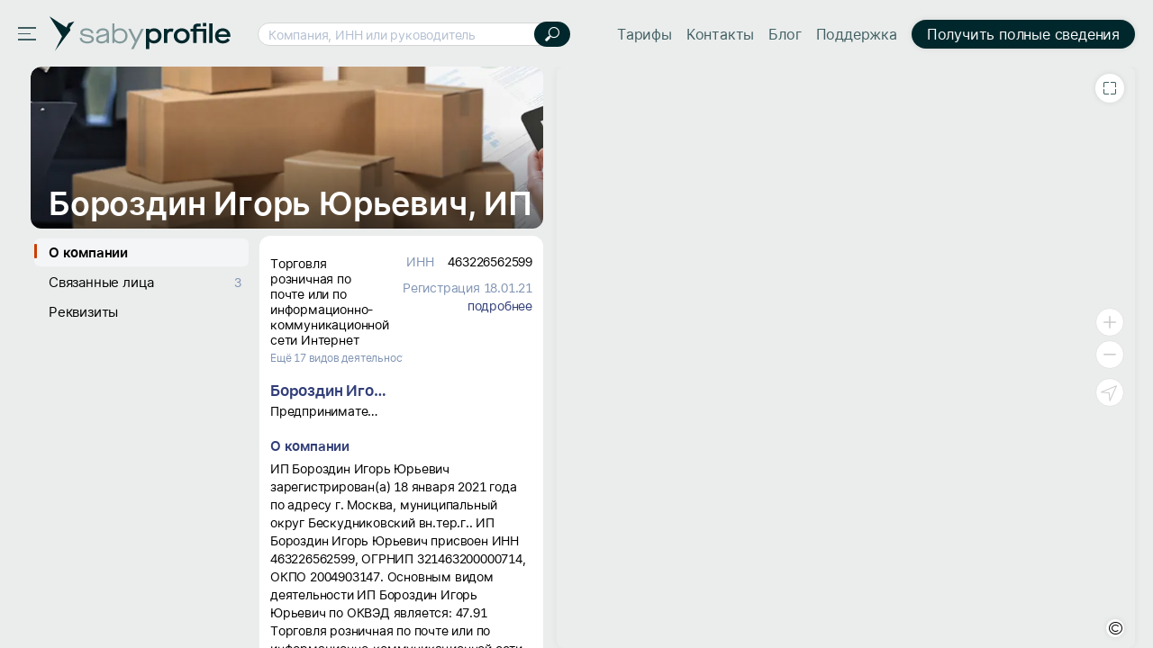

--- FILE ---
content_type: text/html; charset=utf-8
request_url: https://saby.ru/profile/463226562599
body_size: 39791
content:
<!DOCTYPE html>
<html lang=ru>
  <head>

<meta http-equiv="X-UA-Compatible" content="IE=edge" sid="h-ps-6">
<link rel="shortcut icon" href="//cdn2.saby.ru/cdn/SabyLogo/1.0.7/favicon/favicon.ico?v=1" type="image/x-icon" sid="h-ps-1" crossorigin="anonymous">
<link rel="preload" as="font" href="//cdn2.saby.ru/cdn/MaisonNeue/1.0.4/MaisonNeueExtendedRegular/MaisonSABYSBI-hint.woff2" type="font/woff2" crossorigin="anonymous" sid="h-ps-2">
<link rel="preload" as="font" href="//cdn2.saby.ru/cdn/MaisonNeue/1.0.4/MaisonNeueExtendedBold/Maison_az-hint.woff2" type="font/woff2" crossorigin="anonymous" sid="h-ps-3">
<link rel="preload" as="font" href="//cdn2.saby.ru/cdn/MaisonNeue/1.0.4/MaisonNeueExtendedBold/MaisonRUEN_wo_az-hint.woff2" type="font/woff2" crossorigin="anonymous" sid="h-ps-4">
<link rel="preload" as="font" href="//cdn2.saby.ru/cdn/MaisonNeue/1.0.4/MaisonNeueExtendedRegular/MaisonRUEN-hint.woff2" type="font/woff2" crossorigin="anonymous" sid="h-ps-5">
<meta charset="utf-8" class="head-server-block" sid="h-ps-7">
<meta name="viewport" content="width=device-width,initial-scale=1.0, user-scalable=no" sid="h-ps-8">
<meta name="format-detection" content="telephone=no" sid="h-ps-9">
<meta name="apple-mobile-web-app-capable" content="yes" sid="h-ps-10">
<meta name="SKYPE_TOOLBAR" content="SKYPE_TOOLBAR_PARSER_COMPATIBLE" sid="h-ps-11">
<meta http-equiv="cache-control" content="max-age=345600" sid="h-ps-12">
<meta name="mobile-web-app-capable" content="yes" sid="h-ps-13">
<meta name="apple-mobile-web-app-status-bar-style" content="black-translucent" sid="h-ps-14">
<link rel="preload" as="font" href="//cdn2.saby.ru/cdn/TensorInter/3.0.1/static/Inter-Regular-small.woff2" type="font/woff2" crossorigin="anonymous" sid="h-ps-15">
<link rel="preload" as="font" href="//cdn2.saby.ru/cdn/TensorInter/3.0.1/static/Inter-SemiBold-small.woff2" type="font/woff2" crossorigin="anonymous" sid="h-ps-16">
<link rel="preload" as="font" href="//cdn2.saby.ru/cdn/CbucIcons/1.5.5/cbuc-icons/cbuc-icons.woff2" type="font/woff2" crossorigin="anonymous" sid="h-ps-17">
<link rel="preload" as="font" href="//cdn2.saby.ru/cdn/CbucIcons/1.5.5/cbuc-icons24/cbuc-icons24.woff2" type="font/woff2" crossorigin="anonymous" sid="h-ps-18">
<link rel="stylesheet" href="//cdn2.saby.ru/static/resources/Controls/controls-superbundle.package.min.css?x_module=6901e5160e1f70be6782b86b204574ac" css-theme="no_theme" theme-type="m" sid="h-ps-19" crossorigin="anonymous">
<link rel="stylesheet" href="//cdn2.saby.ru/static/resources/SabyProfile/sabyprofile-controlsbundle.package.min.css?x_module=b4e9b327f5599ae0e4c7f46fec55bc33" css-theme="no_theme" theme-type="m" sid="h-ps-20" crossorigin="anonymous">
<link rel="stylesheet" href="//cdn2.saby.ru/static/resources/Page/page-superbundle.package.min.css?x_module=523864ab7d473d97cf3fcc24adbd2865" css-theme="no_theme" theme-type="m" sid="h-ps-21" crossorigin="anonymous">
<link rel="stylesheet" href="//cdn2.saby.ru/static/resources/SabyProfile/sabyprofile-superbundle.package.min.css?x_module=b4e9b327f5599ae0e4c7f46fec55bc33" css-theme="no_theme" theme-type="m" sid="h-ps-22" crossorigin="anonymous">
<link rel="stylesheet" href="//cdn2.saby.ru/static/resources/Tailwind/tailwind.min.css?x_module=ec834fd3b62953e3f35e3823458c57ae" css-theme="no_theme" theme-type="m" sid="h-ps-23" crossorigin="anonymous">
<link rel="stylesheet" href="//cdn2.saby.ru/static/resources/Controls/scroll.min.css?x_module=6901e5160e1f70be6782b86b204574ac" css-theme="no_theme" theme-type="m" sid="h-ps-24" crossorigin="anonymous">
<link rel="stylesheet" href="//cdn2.saby.ru/static/resources/Contractor/Main/header.min.css?x_module=4d7de2902bd46280ae83d6e1dda8ab8b" css-theme="no_theme" theme-type="m" sid="h-ps-25" crossorigin="anonymous">
<link rel="stylesheet" href="//cdn2.saby.ru/static/resources/Controls-icons/sort_m.min.css?x_module=62de7cb8bdb88928946d802b7ae2ef9b" css-theme="no_theme" theme-type="m" sid="h-ps-26" crossorigin="anonymous">
<link rel="stylesheet" href="//cdn2.saby.ru/static/resources/Controls-icons/sort_s.min.css?x_module=62de7cb8bdb88928946d802b7ae2ef9b" css-theme="no_theme" theme-type="m" sid="h-ps-27" crossorigin="anonymous">
<link rel="stylesheet" href="//cdn2.saby.ru/static/resources/Controls-icons/sort_sizes.min.css?x_module=62de7cb8bdb88928946d802b7ae2ef9b" css-theme="no_theme" theme-type="m" sid="h-ps-28" crossorigin="anonymous">
<script sid="h-ps-29">(function () {
    const headElement = document.head;
    const THEME_LAYER_ORDER = [
        'fallback',
        'static',
        'service'
    ];
    let isPageLoadCompleted = document.readyState === 'complete';
    function getThemeLayerIndex(themeLayer) {
        const themeLayerIndex = THEME_LAYER_ORDER.indexOf(themeLayer);
        if (themeLayerIndex === -1) {
            return THEME_LAYER_ORDER.length;
        }
        return themeLayerIndex;
    }
    function getThemeLinkElements() {
        return Array.from(
            headElement.querySelectorAll(
                'link[rel="stylesheet"][data-theme-selector][data-theme-layer]'
            )
        );
    }
    function sortAndPlaceTheme() {
        const themeLinkElements = getThemeLinkElements();
        if (themeLinkElements.length === 0) {
            return false;
        }
        const originalIndexByElement = new Map();
        themeLinkElements.forEach((themeLinkElement, elementIndex) => {
            originalIndexByElement.set(themeLinkElement, elementIndex);
        });
        themeLinkElements.sort((linkElementA, linkElementB) => {
            const themeLayerA = linkElementA.getAttribute('data-theme-layer');
            const themeLayerB = linkElementB.getAttribute('data-theme-layer');
            const themeLayerIndexA = getThemeLayerIndex(themeLayerA);
            const themeLayerIndexB = getThemeLayerIndex(themeLayerB);
            if (themeLayerIndexA !== themeLayerIndexB) {
                return themeLayerIndexA - themeLayerIndexB;
            }
            const originalIndexA = originalIndexByElement.get(linkElementA);
            const originalIndexB = originalIndexByElement.get(linkElementB);
            return originalIndexA - originalIndexB;
        });
        const documentFragment = document.createDocumentFragment();
        themeLinkElements.forEach((themeLinkElement) => {
            documentFragment.appendChild(themeLinkElement);
        });
        headElement.insertBefore(documentFragment, headElement.firstChild);
        return true;
    }
    const headChildListObserver = new MutationObserver((mutationRecordList) => {
        if (isPageLoadCompleted) {
            return;
        }
        let hasNewThemeLinkElement = false;
        for (const mutationRecord of mutationRecordList) {
            for (const addedNode of mutationRecord.addedNodes) {
                const isElementNode = addedNode.nodeType === Node.ELEMENT_NODE;
                if (!isElementNode) {
                    continue;
                }
                const isLinkElement = addedNode.tagName === 'LINK';
                if (!isLinkElement) {
                    continue;
                }
                const isStylesheet = addedNode.rel === 'stylesheet';
                if (!isStylesheet) {
                    continue;
                }
                const hasThemeSelectorAttribute = addedNode.hasAttribute('data-theme-selector');
                const hasThemeLayerAttribute = addedNode.hasAttribute('data-theme-layer');
                if (hasThemeSelectorAttribute && hasThemeLayerAttribute) {
                    hasNewThemeLinkElement = true;
                    break;
                }
            }
            if (hasNewThemeLinkElement) {
                break;
            }
        }
        if (!hasNewThemeLinkElement) {
            return;
        }
        headChildListObserver.disconnect();
        sortAndPlaceTheme();
        if (!isPageLoadCompleted) {
            headChildListObserver.observe(headElement, { childList: true });
        }
    });
    headChildListObserver.observe(headElement, { childList: true });
    sortAndPlaceTheme();
    window.addEventListener('load', () => {
        isPageLoadCompleted = true;
        headChildListObserver.disconnect();
    });
})();
function getQP() {
    var sD = ["wsRoot", "resourceRoot", "metaRoot", "defaultServiceUrl", "appRoot", "staticDomains", "shardDomain", "product", "cdnRoot"];
    var r = {};
    var f = [];
    var items = location.search.substring(1).split("&");
    for (var index = 0; index < items.length; index++) {
        f = items[index].split("=");
        if (sD.indexOf(f[0]) !== -1) {
            var decoded = decodeURIComponent(f[1]);
            r[f[0]] = f[0] === "staticDomains" ? JSON.parse(decoded) : decoded;
        }
    }
    return r;
}
var cfg = window.wsConfig = window.wsConfig || getQP();
cfg.wsRoot = cfg.wsRoot || '/static/resources/WS.Core/';
cfg.resourceRoot = cfg.resourceRoot || '/static/resources/';
cfg.metaRoot = cfg.metaRoot || '/profile/resources/';
cfg.cdnRoot = cfg.cdnRoot || '/cdn/';
cfg.defaultServiceUrl = cfg.defaultServiceUrl || '/profile/service/';
cfg.appRoot = cfg.appRoot || '/profile/';
cfg.RUMEnabled = false;
cfg.pageName = 'PSWaSabyRouting.regex09100912091009azAZаяАЯ015091209azAZаяАЯ015';
cfg.userConfigSupport = true;
cfg.trackErrors = true;
cfg.staticDomains = cfg.staticDomains || {"domains":["cdn2.saby.ru"]};
cfg.shardDomain = '';
cfg.compatible = false;
cfg.product = cfg.product || 'sabyprofile';
cfg.xDomainSystemname = 'saby';
cfg.logLevel = 0;
window.buildnumber = '25.6141-28';
window['X-UNIQ-ID'] = '7024c5f0\u002d03de\u002d4c40\u002d0300\u002de9e2c900ddca';
window['X-REQUESTUUID'] = '23d45605\u002d82d6\u002df3b8\u002db545\u002d8952f1177778';
window['X-CURRENTMETHOD'] = 'PSWaSabyRouting.regex09100912091009azAZаяАЯ015091209azAZаяАЯ015';
window.history.scrollRestoration = 'manual';

(function deserializeFeatureMap({ maps, features }) {
        const result = {};
        for (const [nameModule, featureList] of Object.entries(features)) {
            for (const [nameFeature, value] of Object.entries(featureList)) {
                const name = `${nameModule}/${nameFeature}`;
                if (maps.hasOwnProperty(value)) {
                    result[name] = maps[value];
                }
                else {
                    result[name] = value;
                }
            }
        }
        // @ts-ignore
        window.features = result;
    })({"maps":{"0":"ContractorRequisites","1":"EntityAppScopeBase"},"features":{"AccessDenied":{"AskAdmin":"BasicAccessDenied"},"BasketCommon":{"basketDefaultConfig":"Basket"},"Browser":{"rpcHeadersBuilder":"Browser"},"ContractorBase":{"contractorRegion/Country":"ContractorBase"},"ContractorRequisites":{"regionValidate/orgID":0,"regionValidateName/contractorName":0},"Controls":{"HistoryStore":"HistoryService"},"EntityAppScope":{"entityAppScope":1,"entityListConst":1,"entityWidgetConst":1},"ErrorHandling":{"ErrorHandling":"SbisEnvUI"},"Feature":{"feature":"FeatureAccess","featureSubscription":"FeatureSubscriptionLocal"},"ImageLoader":{"backgroundImage":"DOCVIEW3"},"LicensePriceOffer":{"Offer/View":"LicensePriceOfferRU"},"ParametersWebAPI":{"ParametersScope":"ParametersServiceAPI"},"Router":{"CustomRouterJson":"Router"},"SAP":{"GuestAccess":"SAPService"},"SbisUI":{"appConfigInfo":"SbisUI"},"UICommon":{"ThemeInitializer":"DefaultThemeController"}}});
globalThis.preDefineModules = new Set();
globalThis.preRequiredModules = new Set();
globalThis.loadedRequire = new Set();
globalThis.define = function preDefine(...argsDefine) {
        var _a;
        // @ts-ignore
        const globalEnv = globalThis;
        (_a = globalEnv.preDefineModules) === null || _a === void 0 ? void 0 : _a.add(argsDefine);
    };
globalThis.define.amd = true;
globalThis.require = window.requirejs = function preRequire(...argsRequire) {
        var _a;
        // @ts-ignore
        const globalEnv = globalThis;
        (_a = globalEnv.preRequiredModules) === null || _a === void 0 ? void 0 : _a.add(argsRequire);
    };
globalThis.requirejs.isNewRequire = true;
globalThis.onLoadRequirePart = function onLoadRequirePart(name) {
        var _a;
        // @ts-ignore
        const globalEnv = globalThis;
        const REQUIRE_PARTS = ['contents', 'require'];
        globalEnv.loadedRequire.add(name);
        for (const part of REQUIRE_PARTS) {
            if (!globalEnv.loadedRequire.has(part)) {
                return;
            }
        }
        (_a = globalEnv.initRequire) === null || _a === void 0 ? void 0 : _a.call(globalEnv);
    };


function createStrictOrderProcessor() { const callbacks = new Map(); let nextToExecute = 0; let isProcessing = false; async function process() { if (isProcessing) return; isProcessing = true; while (callbacks.has(nextToExecute)) { const callback = callbacks.get(nextToExecute); callbacks.delete(nextToExecute); try { await callback(); } catch (error) { /* eslint-disable-next-line no-console */ console.error(error); } nextToExecute++; } isProcessing = false; } return function registerCallback(order, callback) { callbacks.set(order, callback); void process(); }; }
window.registerCallback = createStrictOrderProcessor();
function onloadScript(script) { /* @ts-ignore */ const globalEnv = globalThis; const rid = script.dataset.rid; let count = globalEnv.scriptsCount.get(rid); if (typeof count === 'undefined') { /* eslint-disable-next-line no-console */ console.error('Ошибка получения количества скриптов. при загрузке файла ' + script.src); return; } count = count - 1; globalEnv.scriptsCount.set(rid, count); if (count > 0) { return; } const requireList = globalEnv.requireList.get(rid); globalEnv.scriptsCount.delete(rid); globalEnv.requireList.delete(rid); const requireListFn = () => { return new Promise((resolve, reject) => { require(requireList, function () { resolve(); }, function (err) { /* eslint-disable-next-line no-console */ console.error(err); reject(err); }); }); }; if (rid === '1') { globalEnv.registerCallback(Number(rid), () => { return new Promise((resolve, reject) => { require(['Env/Env', 'SbisUI/polyfill'], function (Env) { /* @ts-ignore */ Object.assign(Env.constants, window.wsConfig); resolve(requireListFn()); }, function (err) { /* eslint-disable-next-line no-console */ console.error(err); reject(err); }); }); }); } else { globalEnv.registerCallback(Number(rid), requireListFn); } }
window.scriptsCount = new Map();
window.requireList = new Map();
window.readyToStartScript = false;

"use strict";var wsErrorMonitor=function(){function e(){var e=this,r="object"==typeof window&&window&&window.parent===window&&"object"==typeof document&&document&&document.location&&void 0!==document.location.origin&&/^https?\:\/\/[^\/]+$/.test(document.location.origin),t=["ie.saby.ru","ie-sap.saby.ru","ie-1c.saby.ru"].indexOf(document.location.host)>-1,s=r&&!!window.MSInputMethodContext&&!!document.documentMode,o={YaBrowser:{name:"Яндекс Браузер",reg:/\bYaBrowser\/(\d+)/i,version:{reg:/YaBrowser\/([0-9]{1,}[\.0-9]{0,})/i,available:20.9,availableForIESaby:17.4}},Firefox:{name:"Firefox",reg:/Firefox/i,version:{reg:/Firefox\/([0-9]{1,}[\.0-9]{0,})/i,available:79,availableForIESaby:51}},OperaChrome:{name:"Opera",reg:/(OPR)/i,version:{reg:/OPR\/([0-9]{1,}[\.0-9]{0,})/i,available:71,availableForIESaby:44}},Chrome:{name:"Chrome",reg:/Chrome(?!.*Edg\w{0,3}|.*SputnikBrowser)/i,version:{reg:/Chrome\/([0-9]{1,}[\.0-9]{0,})/i,available:75,availableForIESaby:52}},Opera:{name:"Opera",reg:/(Opera)/i,version:{reg:/(Opera|Version)\/([0-9]{1,}[\.0-9]{0,})/i,available:71,availableForIESaby:44}},Edge:{name:"Microsoft Edge",reg:/Edg\w{0,3}/i,version:{reg:/Edg\w{0,3}\/([0-9]+[\.0-9]*)/i,available:85,availableForIESaby:17}},IE:{name:"Internet Explorer",reg:/MSIE|rv\:/i,version:{reg:/(MSIE |rv:[ ]?)([0-9]{1,}[\.0-9]{0,})/i,available:13,availableForIESaby:11}},Safari:{name:"Safari",reg:/^((?!chrome|android|mobile).)*safari/i,version:{reg:/(Version)\/([0-9]{1,}[\.0-9]{0,})/i,available:14,availableForIESaby:12}},SafariMobile:{name:"Safari Mobile",reg:/.*Mobile.*Safari/i,version:{reg:/Version\/+([\w.]+).*Mobile.*Safari/i,available:14,availableForIESaby:12}},AppleWebkit:{name:"AppleWebkit Mobile",reg:/.*applewebkit.*mobile/i,version:{reg:/\bOS\s(\d+)/i,available:14,availableForIESaby:12}},AppleWebkitSbis:{name:"AppleWebkit Sbis",reg:/SbisBusinessMobile/i,version:{reg:/SbisBusinessMobile\/(\d+\.\d+)/i,available:0,availableForIESaby:0}},Sputnik:{name:"Спутник",reg:/SputnikBrowser/i,version:{reg:/SputnikBrowser\/(\d+\.\d+\.\d+)/i,available:100,availableForIESaby:100}}},n=!1;try{window.navigator&&window.navigator.userAgent&&(n=function e(r){var t=r.replace("_",".").toLowerCase(),s=null;for(var n in o)if(o.hasOwnProperty(n)&&o[n].reg.test(t)){s=n;break}var i=o[s].version,a=i.reg,l=i.available;i.availableForIESaby;var p=parseFloat((a.exec(t)||[null]).pop())||l;return function e(){try{var r=Function("return [...[]]");return""==r()}catch(t){return!1}}()&&p>=l}(window.navigator.userAgent))}catch(i){}if(!r){e.reason="nowindow";return}if(s&&!t){e.reason="ie11";return}if(!n&&!t){e.reason="unavailable browser";return}var a=window.wsConfig;if(!a||!a.trackErrors){e.reason="notrack";return}var l=e.getCookie("s3debug");if(l&&"false"!==l&&""!==l){e.reason="debug";return}e.BR="\n",e.isIE11=s,e.MIN_INTERVAL=3e3,e.MAX_INTERVAL=18e3,e.MAX_ERRORS=50,e.isStopped=!1,e.isOnline=!0,e.ls=null,e.WC="",e._p="Uncaught (in Promise) ",e.skipPattern=/((Uncaught\s\(in\sPromise\)\s((Error:\sAudio\soutput\sdevice\schange\sis\snot\ssupported)|((Promise|Deferred)CanceledError:[\s\S]*)|(Transport\serror:[\s\S]*)|(SecurityError:\sNo\spermission\sto\suse\srequested\sdevice[\s\S]*)|(Error:\sCancel(\|[\s\S]*))|(Извините,\sмы\sна\sтехническом\sобслуживании)|(TypeError:\sNetworkError\swhen\sattempting\sto\sfetch\sresource[\s\S]*)|(NotFoundError:\sRequested\sdevice\snot\sfound)))|(Script\serror\.(\|[\s\S]*))|(undefined(\|[\s\S]*))|((Uncaught\s)?(\(in\sPromise\)\s)?((InternalError:\stoo\smuch\srecursion[\s\S]*\|[\s\S]*\.prototype\.addEventListener)|(Error:\sLoad\stimeout\sfor\smodules[\s\S]*)|(Error:\sScript\serror[\s\S]*requirejs\.org[\s\S]*))))|((Uncaught\s)?ReferenceError:\s(topMsg|define|require|VK)\sis\snot\sdefined)|(Uncaught\sError:\sMismatched\sanonymous\sdefine\(\)\smodule:[\s\S]*)|(Couldn't\sload.+cssNew\/bugfix\.min\.css[\s\S]*)|(InvalidStateError:\sthe\sexecution\scontext\sdoes\snot\sexist[\s\S]*)|(TypeError:\sundefined\sis\snot\san\sobject\s\(evaluating\s'__ybro\.readability\.runDetection'\))|(((Ошибка\sавторизации)|(clicnt\.js)|(Operation(\sis)?\sinsecure)|(ResizeObserver\sloop)|((moz|chrome)-extension:\/\/))[\s\S]*)|(((Недопустимый\sзнак)|(illegal\scharacter\sU\+)|(Can't\sfind variable:\sinstantSearchSDKJSBridgeClearHighlight)|(NS_ERROR_XPC_JAVASCRIPT_ERROR_WITH_DETAILS:\s\[JavaScript\sError:\s"app\sis\snot\sdefined")|(Possible\sside-effect\sin\sdebug-evaluate)|(appusagelogger\serror)|(Произошел\sразрыв\sсоединения))[\s\S]*)/im,e.skipInURLPattern=/^chrome-extension:\/\/.*$/,e.loadErrPattern=/^Uncaught\sSyntaxError:\sUnexpected\stoken\s'<'$/im,e.parseErrPattern=/^Uncaught\sSyntaxError:\sInvalid\sor\sunexpected\stoken$/im,e.ieSkipPattern=/^(Команда\sне\sподдерживается\sобъектом)|(Использование\sнескольких\sопределений\sсвойства\sв\sрежиме\sstrict\sзапрещено)|(Не\sудалось\sполучить\sсвойство\s("isFirstItem"|"trim")\sссылки.+)|(Объект\sне\sподдерживает\sсвойство\sили\sметод\s"closest")$/im,e.xhrURL=e.getServiceHost()+"/consumertracking/service/user_error/",e.CLIENT_ID="client_err_"+(e.getCookie("CpsUserId")||"all"),e.UNIQ_ID=window["X-UNIQ-ID"]&&window["X-UNIQ-ID"].toString()||"",e.X_REQUESTUUID=window["X-REQUESTUUID"]&&window["X-REQUESTUUID"].toString()||"",e.BUILD_NUM=window.buildnumber||"-",e.sendAttempts=0,e.errors=[],e.promiseSupported=window.Promise&&"function"==typeof window.Promise;try{e.ls=localStorage||window.localStorage,e.errors=JSON.parse(e.ls[e.CLIENT_ID]||"[]"),e.errors instanceof Array||(e.errors=[])}catch(p){}e.errors.length&&e.ls&&(e.ls[e.CLIENT_ID]=null),e.stop=e.stop.bind(e),e.removeListeners=e.removeListeners.bind(e),e.onError=e.onError.bind(e),e.onUnload=e.onUnload.bind(e),e.onOnline=e.onOnline.bind(e),e.onOffline=e.onOffline.bind(e),window.addEventListener("error",e.onError,!1),window.addEventListener("unhandledrejection",e.onError,!1),window.addEventListener("beforeunload",e.onUnload,!1),window.addEventListener("online",e.onOnline),window.addEventListener("offline",e.onOffline)}return e.prototype.getCurrentMethod=function(){return window["X-CURRENTMETHOD"]&&window["X-CURRENTMETHOD"].toString()||wsConfig.pageName||""},e.prototype.hasParseFileError=function(e){return this.parseErrPattern.test(e)},e.prototype.hasLoadModuleErrors=function(e){var r=0;return this.loadErrPattern.test(e)&&(r=1),1===r&&"object"==typeof window.wsConfig&&"object"==typeof window.wsConfig.loadingStatus&&Object.keys(window.wsConfig.loadingStatus).some(function(e){return"ERROR"===window.wsConfig.loadingStatus[e]})&&(r=2),r},e.prototype.getWC=function(){try{this.WC=JSON.stringify(window.wsConfig)}catch(e){this.WC=""}return this.WC},e.prototype.getServiceHost=function(){return document.location.origin},e.prototype.removeListeners=function(){window.removeEventListener("error",this.onError),window.removeEventListener("unhandledrejection",this.onError),window.removeEventListener("beforeunload",this.onUnload),window.removeEventListener("online",this.onOnline),window.removeEventListener("offline",this.onOffline)},e.prototype.getCookie=function(e){try{var r=document.cookie.match(RegExp("(?:^|; )"+e+"=([^;]*)"));return r&&r.length?decodeURIComponent(r[1]):void 0}catch(t){}},e.prototype.getRndInterval=function(){return this.MIN_INTERVAL+Math.round(Math.random()*(this.MAX_INTERVAL-this.MIN_INTERVAL))},e.prototype.sendIsBreakingPageMessage=function(){this.sendErrors(),this.stop("toomanyerrors")},e.prototype.appendError=function(e){try{var r=this.errors,t=this.MAX_ERRORS,s=r.length&&r[r.length-1];s&&void 0!==s.Message&&s.Message===e.Message?(s.Count++,s.LastDate=e.Date):r.length<t?r.push(e):r.length===t&&this.sendIsBreakingPageMessage(),r.length<=t&&this.saveErrors()}catch(o){}},e.prototype.saveErrors=function(){if(this.ls)try{this.ls[this.CLIENT_ID]=JSON.stringify(this.errors)}catch(e){}},e.prototype.clearErrors=function(){this.errors=[],this.saveErrors()},e.prototype.formatError=function(e){var r=new Date().toISOString(),t=e.promise&&e.reason,s=t?this._p+e.reason+"|"+e.reason.stack:e.message+"|"+(e.error&&e.error.stack),o=((t?e.reason.stack:e.error&&e.error.stack)||"").toString().indexOf("<anonymous>")>-1,n=t?["message: "+this._p+e.reason,"url: "+document.location.href,"stack: "+e.reason.stack]:["message: "+e.message,"url: "+document.location.href,"file: "+e.filename,"line: "+e.lineno,"col: "+e.colno,"stack: "+(e.error&&e.error.stack)];n.push("browser: "+navigator.userAgent,"build: "+this.BUILD_NUM,"wsConfig: "+this.getWC());var i=this,a=i.hasLoadModuleErrors(e.message),l={Date:r,Message:n.join(i.BR),UUID:i.UNIQ_ID,REQUESTUUID:i.X_REQUESTUUID,Count:1,LastDate:r,WarnLvl:i.skipPattern.test(s)||o||e.filename&&i.skipInURLPattern.test(e.filename)||e.message&&2===a||i.isEI11&&i.ieSkipPattern.test(e.message)?0:e.type&&"ReactError"===e.type?61:100};if(1===a&&window.contents&&window.contents.modules)try{l.Message+=i.BR+"contents.modules: "+JSON.stringify(Object.keys(window.contents.modules))}catch(p){}var u=e.message&&e.filename&&i.hasParseFileError(e.message);return i.promiseSupported?new Promise(function(r,t){if(u)try{var s=setTimeout(function(){l.Message+=i.BR+"invalid token file ("+e.filename+") first 1024 symbols: не удалось загрузить файл за 5 секунд, отменено",l.WarnLvl=0,r(l)},5e3),o=new XMLHttpRequest;o.onreadystatechange=function(){4==o.readyState&&(clearTimeout(s),s=null,200==o.status?l.Message+=i.BR+"invalid token file ("+e.filename+") first 1024 symbols: "+o.responseText.substring(0,1024):l.Message+=i.BR+"invalid token file ("+e.filename+") first 1024 symbols: не удалось загрузить файл, xhr status = "+o.status,r(l))},o.open("GET",e.filename),o.send()}catch(n){r(l)}else r(l)}):l},e.prototype.onError=function(e){if(!this.isStopped){var r=this,t=r.formatError(e);r.promiseSupported&&t instanceof Promise?t.then(function(e){r.appendError(e),r.sendTimeout||r.start()}):(r.appendError(t),r.sendTimeout||r.start())}},e.prototype.sendErrors=function(){if(this.errors.length&&!this.isStopped&&this.isOnline)try{this.xhrSendErrorsArray()}catch(e){}},e.prototype.prepareArrayToSend=function(e,r){var t=this;return e.map(function(e){return{Date:e.Date,Message:e.Message+(e.Count>1?t.BR+"[повторов: "+e.Count+"; c "+e.Date+" по "+e.LastDate+"]":"")+t.BR+"initial method: "+r,UUID:e.UUID,REQUESTUUID:e.REQUESTUUID,WarnLvl:e.WarnLvl}})},e.prototype.stop=function(e){var r=this;r.reason=e,r.isStopped=!0,r.errors=[],clearTimeout(r.sendTimeout),r.sendTimeout=void 0,r.removeListeners()},e.prototype.sendByXHR=function(e){var r=this;try{var t=new XMLHttpRequest;t.onreadystatechange=function(){if(4===t.readyState){var e=t.status;if(e>=200&&e<300){r.sendAttempts=0,r.clearErrors();return}if((502===e||503===e||504===e)&&r.sendAttempts<5){r.sendAttempts+=1;return}r.stop("xhrerror")}},t.open("POST",r.xhrURL,!0),t.withCredentials=!0,t.send(e)}catch(s){}},e.prototype.getDataToPost=function(){var e=this.getCurrentMethod();return JSON.stringify({Site:document.location.href,MethodName:e,Errors:this.prepareArrayToSend(this.errors,e)})},e.prototype.onUnload=function(){!this.isStopped&&this.errors.length&&("function"==typeof navigator.sendBeacon?navigator.sendBeacon(this.xhrURL,this.getDataToPost()):this.sendByXHR(this.getDataToPost()))},e.prototype.xhrSendErrorsArray=function(){var e=this.getDataToPost();this.sendByXHR(e)},e.prototype.start=function(){var e=this;e.sendTimeout=setTimeout(function(){e.isStopped||(e.sendErrors(),e.start())},e.getRndInterval())},e.prototype.onOnline=function(){this.isOnline=!0},e.prototype.onOffline=function(){this.isOnline=!1},new e}();
!function(){if(window&&"object"==typeof window){var t=window&&window.cfg&&window.cfg.staticDomains&&window.cfg.staticDomains.domains&&window.cfg.staticDomains.domains[0],n=(t||document.location.host).split(".").slice(-2).join(".");try{var i=new XMLHttpRequest;i.onreadystatechange=function(){if(4===i.readyState&&200!==i.status){var t=new XMLHttpRequest;t.withCredentials=!0;var n=new XMLHttpRequest;n.withCredentials=!0,t.open("GET",document.location.origin+"/consumertracking/service/cdne/",!0),t.send(),n.open("POST",document.location.origin+"/consumertracking/service/errcdn/",!0);var e="object"==typeof JSON&&"function"==typeof JSON.stringify?JSON.stringify({code:void 0!==i.status?i.status:0}):'{"code":0}';n.send(e)}},i.open("HEAD","https://"+(t||"cdn."+n)+"/!ping/",!0),i.send()}catch(e){}}}();
function onErrorHandler(name) { window.wsConfig.loadingStatus = window.wsConfig.loadingStatus || {}; window.wsConfig.loadingStatus[name] = 'ERROR'; try { if (window.sessionStorage.getItem('theForceReloadWasEarly')) { window.wsConfig.loadingStatus.theForceReloadWasEarly = true; if (!window.wsConfig.loadingStatus.dialogShown) { setTimeout(function () { var res = window.confirm('При загрузке страницы не все ресурсы были загружены.' +' Страница может работать некорректно. Перезагрузить страницу?'); if (res) { window.location.reload(); } }, 100); window.wsConfig.loadingStatus.dialogShown = true; } return; } window.sessionStorage.setItem('theForceReloadWasEarly', 'true'); window.location.reload(); } catch(err) { /* sessionStorage недоступен */} };</script>
<script sid="s-1">
window.scriptsCount.set('0',4);
window.requireList.set('0',null)
</script>
<script src="/profile/resources/contents.min.js?x_module=25.6141-28" onload="onLoadRequirePart('contents');onloadScript(this)" fetchpriority="high" data-rid="0" onerror="onErrorHandler('contents.min')" sid="s-2" async></script>
<script src="//cdn2.saby.ru/static/resources/RequireJsLoader/third-party/WebRequire.min.js?x_module=869b3a49c6065831a872e746a0ed7226" onload="onLoadRequirePart('require');onloadScript(this)" fetchpriority="high" data-rid="0" onerror="onErrorHandler('WebRequire.min')" sid="s-3" async crossorigin="anonymous"></script>
<script src="//cdn2.saby.ru/static/resources/RequireJsLoader/config.min.js?x_module=869b3a49c6065831a872e746a0ed7226" fetchpriority="high" data-rid="0" onload="onloadScript(this)" onerror="onErrorHandler('config.min')" sid="s-4" async crossorigin="anonymous"></script>
<script src="/profile/resources/router.min.js?x_module=25.6141-28" fetchpriority="high" data-rid="0" onload="onloadScript(this)" onerror="onErrorHandler('router.min')" sid="s-5" async></script>
<script type="text/javascript" src="//cdn2.saby.ru/static/resources/SabyProfile/gtm.min.js?x_module=b4e9b327f5599ae0e4c7f46fec55bc33" async="async" crossorigin="anonymous" sid="s-1"></script>
<script sid="s-2">
window.scriptsCount.set('1',95);
window.requireList.set('1',['Page/loaders','EngineUser/Info','ViewSettings/Loader','SabyPage/mainLayout','SabyPage/contentLayout','SabyPage/factory','ContractorCard/Profile/Common/EmptyTemplate','ContractorCard/Profile/Pages/contragentCard','ContractorCard/Profile/configFunctions','Contractor/Main/header','SabyPage/actionsToolbar','ContractorBase/header','i18n!ContractorCard','ContractorCard/Profile/Loaders/ContragentCard','SabyPage/base','Env/Env','Application/Initializer','Application/Env','SbisUI/Wasaby','UI/Base','UI/State','Application/State','Router/router','SbisUI/polyfill','WasabyLoader/ModulesLoader'])
</script>
<script src="//cdn2.saby.ru/static/resources/I18n/locales/ru.min.js?x_module=bb8a5f0adde03628ed40d37f35af4ea1" data-rid="1" onload="onloadScript(this)" onerror="onErrorHandler('ru.min')" sid="s-3" async crossorigin="anonymous"></script>
<script src="//cdn2.saby.ru/static/resources/LocalizationConfigs/localization_configs/region/RU.json.min.js?x_module=754ba79b60115658e1c53ef3a31d04c0" data-rid="1" onload="onloadScript(this)" onerror="onErrorHandler('RU')" sid="s-4" async crossorigin="anonymous"></script>
<script src="//cdn2.saby.ru/static/resources/Types/lang/ru/ru.json.min.js?x_module=467bc4d6a8d079f499090248a9d91f5a" data-rid="1" onload="onloadScript(this)" onerror="onErrorHandler('ru')" sid="s-5" async crossorigin="anonymous"></script>
<script src="//cdn2.saby.ru/static/resources/Controls/lang/ru/ru.json.min.js?x_module=6901e5160e1f70be6782b86b204574ac" data-rid="1" onload="onloadScript(this)" onerror="onErrorHandler('ru')" sid="s-6" async crossorigin="anonymous"></script>
<script src="//cdn2.saby.ru/static/resources/SbisEnvUI/lang/ru/ru.json.min.js?x_module=70699ea7001abe82911e6dbecaa67b8b" data-rid="1" onload="onloadScript(this)" onerror="onErrorHandler('ru')" sid="s-7" async crossorigin="anonymous"></script>
<script src="//cdn2.saby.ru/static/resources/Controls-Actions/lang/ru/ru.json.min.js?x_module=6e605def289d91714ef86d12dec98d76" data-rid="1" onload="onloadScript(this)" onerror="onErrorHandler('ru')" sid="s-8" async crossorigin="anonymous"></script>
<script src="//cdn2.saby.ru/static/resources/Page/lang/ru/ru.json.min.js?x_module=523864ab7d473d97cf3fcc24adbd2865" data-rid="1" onload="onloadScript(this)" onerror="onErrorHandler('ru')" sid="s-9" async crossorigin="anonymous"></script>
<script src="//cdn2.saby.ru/static/resources/SabyPage/lang/ru/ru.json.min.js?x_module=fa74e23adfae6184a89c766978696445" data-rid="1" onload="onloadScript(this)" onerror="onErrorHandler('ru')" sid="s-10" async crossorigin="anonymous"></script>
<script src="//cdn2.saby.ru/static/resources/ContractorBase/lang/ru/ru.json.min.js?x_module=d47290974aefb4bb6c7ab072e3cf0063" data-rid="1" onload="onloadScript(this)" onerror="onErrorHandler('ru')" sid="s-11" async crossorigin="anonymous"></script>
<script src="//cdn2.saby.ru/static/resources/ContractorCard/lang/ru/ru.json.min.js?x_module=482794ff77566de12e73fc3a51d1333e" data-rid="1" onload="onloadScript(this)" onerror="onErrorHandler('ru')" sid="s-12" async crossorigin="anonymous"></script>
<script src="//cdn2.saby.ru/static/resources/Contractor/lang/ru/ru.json.min.js?x_module=4d7de2902bd46280ae83d6e1dda8ab8b" data-rid="1" onload="onloadScript(this)" onerror="onErrorHandler('ru')" sid="s-13" async crossorigin="anonymous"></script>
<script src="//cdn2.saby.ru/static/resources/Page/page-superbundle.package.min.js?x_module=523864ab7d473d97cf3fcc24adbd2865" data-rid="1" onload="onloadScript(this)" onerror="onErrorHandler('page-superbundle.package.min')" sid="s-14" async crossorigin="anonymous"></script>
<script src="//cdn2.saby.ru/static/resources/Application/online-superbundle.package.min.js?x_module=0ffbf99fc04270ea9acecd39e4c3aa1b" data-rid="1" onload="onloadScript(this)" onerror="onErrorHandler('online-superbundle.package.min')" sid="s-15" async crossorigin="anonymous"></script>
<script src="//cdn2.saby.ru/static/resources/Browser/online-superbundle.package.min.js?x_module=e34104aedda2db474e3e949cb06c6ca8" data-rid="1" onload="onloadScript(this)" onerror="onErrorHandler('online-superbundle.package.min')" sid="s-16" async crossorigin="anonymous"></script>
<script src="//cdn2.saby.ru/static/resources/BrowserAPI/online-superbundle.package.min.js?x_module=a80025be060f196f9f25333efbf1732c" data-rid="1" onload="onloadScript(this)" onerror="onErrorHandler('online-superbundle.package.min')" sid="s-17" async crossorigin="anonymous"></script>
<script src="//cdn2.saby.ru/static/resources/Env/online-superbundle.package.min.js?x_module=b861d5324c0a8bbd1dfc7ba2f1c92ff2" data-rid="1" onload="onloadScript(this)" onerror="onErrorHandler('online-superbundle.package.min')" sid="s-18" async crossorigin="anonymous"></script>
<script src="//cdn2.saby.ru/static/resources/Types/online-superbundle.package.min.js?x_module=467bc4d6a8d079f499090248a9d91f5a" data-rid="1" onload="onloadScript(this)" onerror="onErrorHandler('online-superbundle.package.min')" sid="s-19" async crossorigin="anonymous"></script>
<script src="//cdn2.saby.ru/static/resources/I18n/singletonI18n.min.js?x_module=bb8a5f0adde03628ed40d37f35af4ea1" data-rid="1" onload="onloadScript(this)" onerror="onErrorHandler('singletonI18n.min')" sid="s-20" async crossorigin="anonymous"></script>
<script src="//cdn2.saby.ru/static/resources/RequireJsLoader/conduct.min.js?x_module=869b3a49c6065831a872e746a0ed7226" data-rid="1" onload="onloadScript(this)" onerror="onErrorHandler('conduct.min')" sid="s-21" async crossorigin="anonymous"></script>
<script src="//cdn2.saby.ru/static/resources/WasabyLoader/online-superbundle.package.min.js?x_module=9c1ffe8041731bda5acd7ca1acfde014" data-rid="1" onload="onloadScript(this)" onerror="onErrorHandler('online-superbundle.package.min')" sid="s-22" async crossorigin="anonymous"></script>
<script src="//cdn2.saby.ru/static/resources/WS.Core/core-core-min.package.min.js?x_module=d7a3f791a5a7858ea26211e0305497de" data-rid="1" onload="onloadScript(this)" onerror="onErrorHandler('core-core-min.package.min')" sid="s-23" async crossorigin="anonymous"></script>
<script src="//cdn2.saby.ru/static/resources/TransportCore/transport.min.js?x_module=b8253f18f0e3e0114f0b827dd86a41af" data-rid="1" onload="onloadScript(this)" onerror="onErrorHandler('transport.min')" sid="s-24" async crossorigin="anonymous"></script>
<script src="//cdn2.saby.ru/static/resources/Controls-DataEnv/context.min.js?x_module=1f6e39083acc5366f53ac9bfc0b9cc0a" data-rid="1" onload="onloadScript(this)" onerror="onErrorHandler('context.min')" sid="s-25" async crossorigin="anonymous"></script>
<script src="//cdn2.saby.ru/static/resources/Controls-DataEnv/dataFactory.min.js?x_module=1f6e39083acc5366f53ac9bfc0b9cc0a" data-rid="1" onload="onloadScript(this)" onerror="onErrorHandler('dataFactory.min')" sid="s-26" async crossorigin="anonymous"></script>
<script src="//cdn2.saby.ru/static/resources/Controls-DataEnv/slice.min.js?x_module=1f6e39083acc5366f53ac9bfc0b9cc0a" data-rid="1" onload="onloadScript(this)" onerror="onErrorHandler('slice.min')" sid="s-27" async crossorigin="anonymous"></script>
<script src="//cdn2.saby.ru/static/resources/UI/online-superbundle.package.min.js?x_module=99159647f832988030727af8d4a112f5" data-rid="1" onload="onloadScript(this)" onerror="onErrorHandler('online-superbundle.package.min')" sid="s-28" async crossorigin="anonymous"></script>
<script src="//cdn2.saby.ru/static/resources/UICommon/online-superbundle.package.min.js?x_module=5cd8f8f285086a59fa49befb4f651c36" data-rid="1" onload="onloadScript(this)" onerror="onErrorHandler('online-superbundle.package.min')" sid="s-29" async crossorigin="anonymous"></script>
<script src="//cdn2.saby.ru/static/resources/UICore/online-superbundle.package.min.js?x_module=790870ff46ff1352f3389af2dd6c3342" data-rid="1" onload="onloadScript(this)" onerror="onErrorHandler('online-superbundle.package.min')" sid="s-30" async crossorigin="anonymous"></script>
<script src="//cdn2.saby.ru/static/resources/EnvTouch/EnvTouch.min.js?x_module=75d60ed8bf894393409d4175914e502b" data-rid="1" onload="onloadScript(this)" onerror="onErrorHandler('EnvTouch.min')" sid="s-31" async crossorigin="anonymous"></script>
<script src="//cdn2.saby.ru/static/resources/React/react-superbundle.package.min.js?x_module=71f637a8a0082f13dfba3762baa20707" data-rid="1" onload="onloadScript(this)" onerror="onErrorHandler('react-superbundle.package.min')" sid="s-32" async crossorigin="anonymous"></script>
<script src="//cdn2.saby.ru/static/resources/Controls/controls-superbundle.package.min.js?x_module=6901e5160e1f70be6782b86b204574ac" data-rid="1" onload="onloadScript(this)" onerror="onErrorHandler('controls-superbundle.package.min')" sid="s-33" async crossorigin="anonymous"></script>
<script src="//cdn2.saby.ru/static/resources/Compiler/IR.min.js?x_module=79212ccfa97460c89e5a519590233476" data-rid="1" onload="onloadScript(this)" onerror="onErrorHandler('IR.min')" sid="s-34" async crossorigin="anonymous"></script>
<script src="//cdn2.saby.ru/static/resources/Controls-DataEnv/dataLoader.min.js?x_module=1f6e39083acc5366f53ac9bfc0b9cc0a" data-rid="1" onload="onloadScript(this)" onerror="onErrorHandler('dataLoader.min')" sid="s-35" async crossorigin="anonymous"></script>
<script src="//cdn2.saby.ru/static/resources/SbisUI/online-superbundle.package.min.js?x_module=b8445f08af53051786ad050590f120ef" data-rid="1" onload="onloadScript(this)" onerror="onErrorHandler('online-superbundle.package.min')" sid="s-36" async crossorigin="anonymous"></script>
<script src="//cdn2.saby.ru/static/resources/Router/router.min.js?x_module=260f7679687766ad67132cd538fcbd4e" data-rid="1" onload="onloadScript(this)" onerror="onErrorHandler('router.min')" sid="s-37" async crossorigin="anonymous"></script>
<script src="//cdn2.saby.ru/static/resources/SbisEnvUI/Maintains.min.js?x_module=70699ea7001abe82911e6dbecaa67b8b" data-rid="1" onload="onloadScript(this)" onerror="onErrorHandler('Maintains.min')" sid="s-38" async crossorigin="anonymous"></script>
<script src="//cdn2.saby.ru/static/resources/EngineUser/Info.min.js?x_module=cb1dab476d1b0a81182440c389843bcb" data-rid="1" onload="onloadScript(this)" onerror="onErrorHandler('Info.min')" sid="s-39" async crossorigin="anonymous"></script>
<script src="//cdn2.saby.ru/static/resources/ParametersWebAPI/online-superbundle.package.min.js?x_module=48798bbe2f5997eb5a8dbcdb875258b5" data-rid="1" onload="onloadScript(this)" onerror="onErrorHandler('online-superbundle.package.min')" sid="s-40" async crossorigin="anonymous"></script>
<script src="//cdn2.saby.ru/static/resources/ParametersServiceAPI/online-superbundle.package.min.js?x_module=d4e5a879bd70ef039ea8c477efe80a09" data-rid="1" onload="onloadScript(this)" onerror="onErrorHandler('online-superbundle.package.min')" sid="s-41" async crossorigin="anonymous"></script>
<script src="//cdn2.saby.ru/static/resources/FeatureAccess/feature.min.js?x_module=6ec9825aceb39ab21b4b6fc91cf84bdc" data-rid="1" onload="onloadScript(this)" onerror="onErrorHandler('feature.min')" sid="s-42" async crossorigin="anonymous"></script>
<script src="//cdn2.saby.ru/static/resources/FeatureSubscriptionLocal/featureSubscription.min.js?x_module=27139b8a424d2b7b64acc4f945eeb0b8" data-rid="1" onload="onloadScript(this)" onerror="onErrorHandler('featureSubscription.min')" sid="s-43" async crossorigin="anonymous"></script>
<script src="//cdn2.saby.ru/static/resources/Controls-Actions/Controls-Actions.package.min.js?x_module=6e605def289d91714ef86d12dec98d76" data-rid="1" onload="onloadScript(this)" onerror="onErrorHandler('Controls-Actions.package.min')" sid="s-44" async crossorigin="anonymous"></script>
<script src="//cdn2.saby.ru/static/resources/Permission/access.min.js?x_module=cd128088f8c1386ae87eb1646017bf47" data-rid="1" onload="onloadScript(this)" onerror="onErrorHandler('access.min')" sid="s-45" async crossorigin="anonymous"></script>
<script src="//cdn2.saby.ru/static/resources/Controls/icon.min.js?x_module=6901e5160e1f70be6782b86b204574ac" data-rid="1" onload="onloadScript(this)" onerror="onErrorHandler('icon.min')" sid="s-46" async crossorigin="anonymous"></script>
<script src="//cdn2.saby.ru/static/resources/SbisEnvUI/Bootstrap.min.js?x_module=70699ea7001abe82911e6dbecaa67b8b" data-rid="1" onload="onloadScript(this)" onerror="onErrorHandler('Bootstrap.min')" sid="s-47" async crossorigin="anonymous"></script>
<script src="//cdn2.saby.ru/static/resources/Controls/scroll.min.js?x_module=6901e5160e1f70be6782b86b204574ac" data-rid="1" onload="onloadScript(this)" onerror="onErrorHandler('scroll.min')" sid="s-48" async crossorigin="anonymous"></script>
<script src="//cdn2.saby.ru/static/resources/ViewSettings/controller.min.js?x_module=5e37cbce6d9723ad10468b71ca8cac42" data-rid="1" onload="onloadScript(this)" onerror="onErrorHandler('controller.min')" sid="s-49" async crossorigin="anonymous"></script>
<script src="//cdn2.saby.ru/static/resources/SabyPage/mainLayout.min.js?x_module=fa74e23adfae6184a89c766978696445" data-rid="1" onload="onloadScript(this)" onerror="onErrorHandler('mainLayout.min')" sid="s-50" async crossorigin="anonymous"></script>
<script src="//cdn2.saby.ru/static/resources/SabyPage/base.min.js?x_module=fa74e23adfae6184a89c766978696445" data-rid="1" onload="onloadScript(this)" onerror="onErrorHandler('base.min')" sid="s-51" async crossorigin="anonymous"></script>
<script src="//cdn2.saby.ru/static/resources/SabyPage/contentLayout.min.js?x_module=fa74e23adfae6184a89c766978696445" data-rid="1" onload="onloadScript(this)" onerror="onErrorHandler('contentLayout.min')" sid="s-52" async crossorigin="anonymous"></script>
<script src="//cdn2.saby.ru/static/resources/SabyPage/context.min.js?x_module=fa74e23adfae6184a89c766978696445" data-rid="1" onload="onloadScript(this)" onerror="onErrorHandler('context.min')" sid="s-53" async crossorigin="anonymous"></script>
<script src="//cdn2.saby.ru/static/resources/SabyPage/widgets.min.js?x_module=fa74e23adfae6184a89c766978696445" data-rid="1" onload="onloadScript(this)" onerror="onErrorHandler('widgets.min')" sid="s-54" async crossorigin="anonymous"></script>
<script src="//cdn2.saby.ru/static/resources/SabyPage/factory.min.js?x_module=fa74e23adfae6184a89c766978696445" data-rid="1" onload="onloadScript(this)" onerror="onErrorHandler('factory.min')" sid="s-55" async crossorigin="anonymous"></script>
<script src="//cdn2.saby.ru/static/resources/SabyProfile/sabyprofile-superbundle.package.min.js?x_module=b4e9b327f5599ae0e4c7f46fec55bc33" data-rid="1" onload="onloadScript(this)" onerror="onErrorHandler('sabyprofile-superbundle.package.min')" sid="s-56" async crossorigin="anonymous"></script>
<script src="//cdn2.saby.ru/static/resources/ContractorBase/constants.min.js?x_module=d47290974aefb4bb6c7ab072e3cf0063" data-rid="1" onload="onloadScript(this)" onerror="onErrorHandler('constants.min')" sid="s-57" async crossorigin="anonymous"></script>
<script src="//cdn2.saby.ru/static/resources/ContractorBase/orgID.min.js?x_module=d47290974aefb4bb6c7ab072e3cf0063" data-rid="1" onload="onloadScript(this)" onerror="onErrorHandler('orgID.min')" sid="s-58" async crossorigin="anonymous"></script>
<script src="//cdn2.saby.ru/static/resources/ContractorBase/decorators.min.js?x_module=d47290974aefb4bb6c7ab072e3cf0063" data-rid="1" onload="onloadScript(this)" onerror="onErrorHandler('decorators.min')" sid="s-59" async crossorigin="anonymous"></script>
<script src="//cdn2.saby.ru/static/resources/ContractorBase/functions.min.js?x_module=d47290974aefb4bb6c7ab072e3cf0063" data-rid="1" onload="onloadScript(this)" onerror="onErrorHandler('functions.min')" sid="s-60" async crossorigin="anonymous"></script>
<script src="//cdn2.saby.ru/static/resources/Controls/markup.min.js?x_module=6901e5160e1f70be6782b86b204574ac" data-rid="1" onload="onloadScript(this)" onerror="onErrorHandler('markup.min')" sid="s-61" async crossorigin="anonymous"></script>
<script src="//cdn2.saby.ru/static/resources/Controls-DataEnv/listHeavy.min.js?x_module=1f6e39083acc5366f53ac9bfc0b9cc0a" data-rid="1" onload="onloadScript(this)" onerror="onErrorHandler('listHeavy.min')" sid="s-62" async crossorigin="anonymous"></script>
<script src="//cdn2.saby.ru/static/resources/Controls-DataEnv/abstractList.min.js?x_module=1f6e39083acc5366f53ac9bfc0b9cc0a" data-rid="1" onload="onloadScript(this)" onerror="onErrorHandler('abstractList.min')" sid="s-63" async crossorigin="anonymous"></script>
<script src="//cdn2.saby.ru/static/resources/Controls-DataEnv/dispatcher.min.js?x_module=1f6e39083acc5366f53ac9bfc0b9cc0a" data-rid="1" onload="onloadScript(this)" onerror="onErrorHandler('dispatcher.min')" sid="s-64" async crossorigin="anonymous"></script>
<script src="//cdn2.saby.ru/static/resources/Controls-DataEnv/staticLoader.min.js?x_module=1f6e39083acc5366f53ac9bfc0b9cc0a" data-rid="1" onload="onloadScript(this)" onerror="onErrorHandler('staticLoader.min')" sid="s-65" async crossorigin="anonymous"></script>
<script src="//cdn2.saby.ru/static/resources/Controls-DataEnv/list.min.js?x_module=1f6e39083acc5366f53ac9bfc0b9cc0a" data-rid="1" onload="onloadScript(this)" onerror="onErrorHandler('list.min')" sid="s-66" async crossorigin="anonymous"></script>
<script src="//cdn2.saby.ru/static/resources/Controls-DataEnv/listLoader.min.js?x_module=1f6e39083acc5366f53ac9bfc0b9cc0a" data-rid="1" onload="onloadScript(this)" onerror="onErrorHandler('listLoader.min')" sid="s-67" async crossorigin="anonymous"></script>
<script src="//cdn2.saby.ru/static/resources/Controls/contextDeprecated.min.js?x_module=6901e5160e1f70be6782b86b204574ac" data-rid="1" onload="onloadScript(this)" onerror="onErrorHandler('contextDeprecated.min')" sid="s-68" async crossorigin="anonymous"></script>
<script src="//cdn2.saby.ru/static/resources/Controls/heading.min.js?x_module=6901e5160e1f70be6782b86b204574ac" data-rid="1" onload="onloadScript(this)" onerror="onErrorHandler('heading.min')" sid="s-69" async crossorigin="anonymous"></script>
<script src="//cdn2.saby.ru/static/resources/Controls/validate.min.js?x_module=6901e5160e1f70be6782b86b204574ac" data-rid="1" onload="onloadScript(this)" onerror="onErrorHandler('validate.min')" sid="s-70" async crossorigin="anonymous"></script>
<script src="//cdn2.saby.ru/static/resources/Contractor/Main/header.min.js?x_module=4d7de2902bd46280ae83d6e1dda8ab8b" data-rid="1" onload="onloadScript(this)" onerror="onErrorHandler('header.min')" sid="s-71" async crossorigin="anonymous"></script>
<script src="//cdn2.saby.ru/static/resources/SabyPage/actionsToolbar.min.js?x_module=fa74e23adfae6184a89c766978696445" data-rid="1" onload="onloadScript(this)" onerror="onErrorHandler('actionsToolbar.min')" sid="s-72" async crossorigin="anonymous"></script>
<script src="//cdn2.saby.ru/static/resources/Controls-ListEnv/actions.min.js?x_module=a562f43c448bea0c7390de80e65ee2b7" data-rid="1" onload="onloadScript(this)" onerror="onErrorHandler('actions.min')" sid="s-73" async crossorigin="anonymous"></script>
<script src="//cdn2.saby.ru/static/resources/Controls/actions.min.js?x_module=6901e5160e1f70be6782b86b204574ac" data-rid="1" onload="onloadScript(this)" onerror="onErrorHandler('actions.min')" sid="s-74" async crossorigin="anonymous"></script>
<script src="//cdn2.saby.ru/static/resources/Controls/dropdown.min.js?x_module=6901e5160e1f70be6782b86b204574ac" data-rid="1" onload="onloadScript(this)" onerror="onErrorHandler('dropdown.min')" sid="s-75" async crossorigin="anonymous"></script>
<script src="//cdn2.saby.ru/static/resources/Controls/popupTargets.min.js?x_module=6901e5160e1f70be6782b86b204574ac" data-rid="1" onload="onloadScript(this)" onerror="onErrorHandler('popupTargets.min')" sid="s-76" async crossorigin="anonymous"></script>
<script src="//cdn2.saby.ru/static/resources/Controls/toolbars.min.js?x_module=6901e5160e1f70be6782b86b204574ac" data-rid="1" onload="onloadScript(this)" onerror="onErrorHandler('toolbars.min')" sid="s-77" async crossorigin="anonymous"></script>
<script src="//cdn2.saby.ru/static/resources/Controls-ListEnv/toolbarConnected.min.js?x_module=a562f43c448bea0c7390de80e65ee2b7" data-rid="1" onload="onloadScript(this)" onerror="onErrorHandler('toolbarConnected.min')" sid="s-78" async crossorigin="anonymous"></script>
<script src="//cdn2.saby.ru/static/resources/I18n/i18n.min.js?x_module=bb8a5f0adde03628ed40d37f35af4ea1" data-rid="1" onload="onloadScript(this)" onerror="onErrorHandler('i18n.min')" sid="s-79" async crossorigin="anonymous"></script>
<script src="//cdn2.saby.ru/static/resources/Typescript/tslib.min.js?x_module=b78e0b7ee448945fb35685ca521d88c9" data-rid="1" onload="onloadScript(this)" onerror="onErrorHandler('tslib.min')" sid="s-80" async crossorigin="anonymous"></script>
<script src="//cdn2.saby.ru/static/resources/DefaultThemeController/ThemeInitializer.min.js?x_module=c9ec14a26ef48e4382cf638571f0e4b0" data-rid="1" onload="onloadScript(this)" onerror="onErrorHandler('ThemeInitializer.min')" sid="s-81" async crossorigin="anonymous"></script>
<script src="//cdn2.saby.ru/static/resources/Router/CustomRouterJson.min.js?x_module=260f7679687766ad67132cd538fcbd4e" data-rid="1" onload="onloadScript(this)" onerror="onErrorHandler('CustomRouterJson.min')" sid="s-82" async crossorigin="anonymous"></script>
<script src="//cdn2.saby.ru/static/resources/Controls/Store.min.js?x_module=6901e5160e1f70be6782b86b204574ac" data-rid="1" onload="onloadScript(this)" onerror="onErrorHandler('Store.min')" sid="s-83" async crossorigin="anonymous"></script>
<script src="//cdn2.saby.ru/static/resources/ErrorHandling/ErrorHandling.min.js?x_module=a1f82db7356f39df3f187dfe9c1b5550" data-rid="1" onload="onloadScript(this)" onerror="onErrorHandler('ErrorHandling.min')" sid="s-84" async crossorigin="anonymous"></script>
<script src="//cdn2.saby.ru/static/resources/SbisEnvUI/ErrorHandling.min.js?x_module=70699ea7001abe82911e6dbecaa67b8b" data-rid="1" onload="onloadScript(this)" onerror="onErrorHandler('ErrorHandling.min')" sid="s-85" async crossorigin="anonymous"></script>
<script src="//cdn2.saby.ru/static/resources/ErrorHandling/interface.min.js?x_module=a1f82db7356f39df3f187dfe9c1b5550" data-rid="1" onload="onloadScript(this)" onerror="onErrorHandler('interface.min')" sid="s-86" async crossorigin="anonymous"></script>
<script src="//cdn2.saby.ru/static/resources/SAP/GuestAccess.min.js?x_module=7f1afe0bafea52964b8087ff4335926d" data-rid="1" onload="onloadScript(this)" onerror="onErrorHandler('GuestAccess.min')" sid="s-87" async crossorigin="anonymous"></script>
<script src="//cdn2.saby.ru/static/resources/SAPService/GuestAccess.min.js?x_module=7366a87a1c7116def6e80cdb46d97991" data-rid="1" onload="onloadScript(this)" onerror="onErrorHandler('GuestAccess.min')" sid="s-88" async crossorigin="anonymous"></script>
<script src="//cdn2.saby.ru/static/resources/SAP/isCookieBlocking.min.js?x_module=7f1afe0bafea52964b8087ff4335926d" data-rid="1" onload="onloadScript(this)" onerror="onErrorHandler('isCookieBlocking.min')" sid="s-89" async crossorigin="anonymous"></script>
<script src="//cdn2.saby.ru/static/resources/Feature/feature.min.js?x_module=0a2d98954b60bef51d98c839c997a83a" data-rid="1" onload="onloadScript(this)" onerror="onErrorHandler('feature.min')" sid="s-90" async crossorigin="anonymous"></script>
<script src="//cdn2.saby.ru/static/resources/Feature/featureSubscription.min.js?x_module=0a2d98954b60bef51d98c839c997a83a" data-rid="1" onload="onloadScript(this)" onerror="onErrorHandler('featureSubscription.min')" sid="s-91" async crossorigin="anonymous"></script>
<script src="//cdn2.saby.ru/static/resources/RequireJsLoader/loadFont.min.js?x_module=869b3a49c6065831a872e746a0ed7226" data-rid="1" onload="onloadScript(this)" onerror="onErrorHandler('loadFont.min')" sid="s-92" async crossorigin="anonymous"></script>
<script src="//cdn2.saby.ru/static/resources/Clsx/third-party/clsx.min.js?x_module=45967e9a119a13f91d9f80275d6d03ad" data-rid="1" onload="onloadScript(this)" onerror="onErrorHandler('clsx.min')" sid="s-93" async crossorigin="anonymous"></script>
<script src="//cdn2.saby.ru/static/resources/ViewSettings/Loader.min.js?x_module=5e37cbce6d9723ad10468b71ca8cac42" data-rid="1" onload="onloadScript(this)" onerror="onErrorHandler('Loader.min')" sid="s-94" async crossorigin="anonymous"></script>
<script src="//cdn2.saby.ru/static/resources/SabyPage/widgets/RightPanelReact.min.js?x_module=fa74e23adfae6184a89c766978696445" data-rid="1" onload="onloadScript(this)" onerror="onErrorHandler('RightPanelReact.min')" sid="s-95" async crossorigin="anonymous"></script>
<script src="//cdn2.saby.ru/static/resources/ContractorBase/Common/checkApplication.min.js?x_module=d47290974aefb4bb6c7ab072e3cf0063" data-rid="1" onload="onloadScript(this)" onerror="onErrorHandler('checkApplication.min')" sid="s-96" async crossorigin="anonymous"></script>
<script src="//cdn2.saby.ru/static/resources/ContractorBase/Common/checkSite.min.js?x_module=d47290974aefb4bb6c7ab072e3cf0063" data-rid="1" onload="onloadScript(this)" onerror="onErrorHandler('checkSite.min')" sid="s-97" async crossorigin="anonymous"></script>
<script type="application/ld+json" sid="h-ps-30">[{"@context":"https://schema.org","@type":"BreadcrumbList","itemListElement":[{"@type":"ListItem","item":{"@id":"https://saby.ru/profile/page/company-list","name":"Список компаний"},"position":1},{"@type":"ListItem","item":{"@id":"https://saby.ru/profile/463226562599","name":"ИП Бороздин Игорь Юрьевич ИНН 463226562599, ОГРНИП 321463200000714 Москва | Реквизиты, юридический адрес, телефон, ОКВЭД - узнать на saby.ru"},"position":2}]},{"@context":"https://schema.org","@type":"Organization","description":"Реквизиты ИП Бороздин Игорь Юрьевич ИНН 463226562599, ОГРНИП 321463200000714, ОКПО 2004903147. Юридический адрес: г. Москва, муниципальный округ Бескудниковский вн.тер.г.. Реквизиты, торговые марки, владельцы на Saby","foundingDate":"2021-01-18","logo":"https://saby.ru/resources/SitesCommonExt/SEO/resources/images/preview.png","name":"ИП Бороздин Игорь Юрьевич","url":"https://saby.ru/profile/463226562599"},{"@context":"https://schema.org/","@type":"EmployerAggregateRating","bestRating":5,"itemReviewed":{"@type":"Organization","name":"ИП Бороздин Игорь Юрьевич","sameAs":"https://saby.ru/profile/463226562599"},"ratingCount":2397,"ratingValue":2,"worstRating":1},{"@context":"https://schema.org/","@type":"AggregateRating","bestRating":5,"itemReviewed":{"@type":"Restaurant","image":"https://saby.ru/resources/SitesCommonExt/SEO/resources/images/preview.png","name":"ИП Бороздин Игорь Юрьевич"},"ratingCount":394,"ratingValue":2}]</script>
<meta content="ИП Бороздин Игорь Юрьевич ИНН 463226562599, ОГРНИП 321463200000714 Москва | Реквизиты, юридический адрес, телефон, ОКВЭД - узнать на saby.ru" name="title" sid="h-ps-31">
<meta content="Реквизиты ИП Бороздин Игорь Юрьевич ИНН 463226562599, ОГРНИП 321463200000714, ОКПО 2004903147. Юридический адрес: г. Москва, муниципальный округ Бескудниковский вн.тер.г.. Реквизиты, торговые марки, владельцы на Saby" name="description" sid="h-ps-32">
<meta content="website" property="og:type" sid="h-ps-33">
<meta content="Saby" property="og:site_name" sid="h-ps-34">
<meta content="https://saby.ru/profile/463226562599" property="og:url" sid="h-ps-35">
<meta content="ИП Бороздин Игорь Юрьевич ИНН 463226562599, ОГРНИП 321463200000714 Москва | Реквизиты, юридический адрес, телефон, ОКВЭД - узнать на saby.ru" property="og:title" sid="h-ps-36">
<meta content="Реквизиты ИП Бороздин Игорь Юрьевич ИНН 463226562599, ОГРНИП 321463200000714, ОКПО 2004903147. Юридический адрес: г. Москва, муниципальный округ Бескудниковский вн.тер.г.. Реквизиты, торговые марки, владельцы на Saby" property="og:description" sid="h-ps-37">
<meta content="https://saby.ru/resources/SitesCommonExt/SEO/resources/images/preview.png" property="og:image" sid="h-ps-38">
<script sid="s-98">
window.scriptsCount.set('2',26);
window.requireList.set('2',['Controls-DataEnv/dataFactory','ContractorCard/page','SabyPage/form','ContractorCard/dialogPublicPromo','css!ContractorCard/baseInfoContent','css!ContractorCard/common','css!ContractorCommon/BaseClass/ListBase','css!Controls-Graphs/base','css!Controls/baseDecorator','css!Graphs/baseChart','UI/rsc','css!ContractorCard/Widget/about','css!ContractorCard/Widget/contacts','css!ContractorCard/WidgetCommons/aboutCommon','css!ContractorBase/textTrim','css!ContractorCommon/Doubtful/Doubtful','css!ContractorCommon/location','css!Controls/ShowMoreButton','css!SabyGetCore/sabyget-icons','css!ContractorCard/Widget/persons','css!ContractorCard/WidgetCommons/personsCommon','css!ContractorCard/Widget/extraData','css!ContractorCard/WidgetCommons/extraDataCommon','css!ContractorBase/OGRNIPList4/Link'])
</script>
<script src="//cdn2.saby.ru/static/resources/Hint/HelpPersonImage.min.js?x_module=891b897a259dad731e2351ed5d16a1e8" data-rid="2" onload="onloadScript(this)" onerror="onErrorHandler('HelpPersonImage.min')" sid="s-99" async crossorigin="anonymous"></script>
<script src="//cdn2.saby.ru/static/resources/SabyProfile/sabyprofile-controlsbundle.package.min.js?x_module=b4e9b327f5599ae0e4c7f46fec55bc33" data-rid="2" onload="onloadScript(this)" onerror="onErrorHandler('sabyprofile-controlsbundle.package.min')" sid="s-100" async crossorigin="anonymous"></script>
<script src="//cdn2.saby.ru/static/resources/SabyPage/form.min.js?x_module=fa74e23adfae6184a89c766978696445" data-rid="2" onload="onloadScript(this)" onerror="onErrorHandler('form.min')" sid="s-101" async crossorigin="anonymous"></script>
<script src="//cdn2.saby.ru/static/resources/Controls/baseDecorator.min.js?x_module=6901e5160e1f70be6782b86b204574ac" data-rid="2" onload="onloadScript(this)" onerror="onErrorHandler('baseDecorator.min')" sid="s-102" async crossorigin="anonymous"></script>
<script src="//cdn2.saby.ru/static/resources/WS.Core/core-helpers-common.package.min.js?x_module=d7a3f791a5a7858ea26211e0305497de" data-rid="2" onload="onloadScript(this)" onerror="onErrorHandler('core-helpers-common.package.min')" sid="s-103" async crossorigin="anonymous"></script>
<script src="//cdn2.saby.ru/static/resources/Controls/list.min.js?x_module=6901e5160e1f70be6782b86b204574ac" data-rid="2" onload="onloadScript(this)" onerror="onErrorHandler('list.min')" sid="s-104" async crossorigin="anonymous"></script>
<script src="//cdn2.saby.ru/static/resources/Controls/baseList.min.js?x_module=6901e5160e1f70be6782b86b204574ac" data-rid="2" onload="onloadScript(this)" onerror="onErrorHandler('baseList.min')" sid="s-105" async crossorigin="anonymous"></script>
<script src="//cdn2.saby.ru/static/resources/Controls/animation.min.js?x_module=6901e5160e1f70be6782b86b204574ac" data-rid="2" onload="onloadScript(this)" onerror="onErrorHandler('animation.min')" sid="s-106" async crossorigin="anonymous"></script>
<script src="//cdn2.saby.ru/static/resources/Controls/checkbox.min.js?x_module=6901e5160e1f70be6782b86b204574ac" data-rid="2" onload="onloadScript(this)" onerror="onErrorHandler('checkbox.min')" sid="s-107" async crossorigin="anonymous"></script>
<script src="//cdn2.saby.ru/static/resources/Controls/display.min.js?x_module=6901e5160e1f70be6782b86b204574ac" data-rid="2" onload="onloadScript(this)" onerror="onErrorHandler('display.min')" sid="s-108" async crossorigin="anonymous"></script>
<script src="//cdn2.saby.ru/static/resources/Controls/listsCommonLogic.min.js?x_module=6901e5160e1f70be6782b86b204574ac" data-rid="2" onload="onloadScript(this)" onerror="onErrorHandler('listsCommonLogic.min')" sid="s-109" async crossorigin="anonymous"></script>
<script src="//cdn2.saby.ru/static/resources/Controls/itemActions.min.js?x_module=6901e5160e1f70be6782b86b204574ac" data-rid="2" onload="onloadScript(this)" onerror="onErrorHandler('itemActions.min')" sid="s-110" async crossorigin="anonymous"></script>
<script src="//cdn2.saby.ru/static/resources/Controls/listDragNDrop.min.js?x_module=6901e5160e1f70be6782b86b204574ac" data-rid="2" onload="onloadScript(this)" onerror="onErrorHandler('listDragNDrop.min')" sid="s-111" async crossorigin="anonymous"></script>
<script src="//cdn2.saby.ru/static/resources/Controls/listVisualAspects.min.js?x_module=6901e5160e1f70be6782b86b204574ac" data-rid="2" onload="onloadScript(this)" onerror="onErrorHandler('listVisualAspects.min')" sid="s-112" async crossorigin="anonymous"></script>
<script src="//cdn2.saby.ru/static/resources/Controls/marker.min.js?x_module=6901e5160e1f70be6782b86b204574ac" data-rid="2" onload="onloadScript(this)" onerror="onErrorHandler('marker.min')" sid="s-113" async crossorigin="anonymous"></script>
<script src="//cdn2.saby.ru/static/resources/Controls/multiselection.min.js?x_module=6901e5160e1f70be6782b86b204574ac" data-rid="2" onload="onloadScript(this)" onerror="onErrorHandler('multiselection.min')" sid="s-114" async crossorigin="anonymous"></script>
<script src="//cdn2.saby.ru/static/resources/Controls/masterDetail.min.js?x_module=6901e5160e1f70be6782b86b204574ac" data-rid="2" onload="onloadScript(this)" onerror="onErrorHandler('masterDetail.min')" sid="s-115" async crossorigin="anonymous"></script>
<script src="//cdn2.saby.ru/static/resources/Controls/tabs.min.js?x_module=6901e5160e1f70be6782b86b204574ac" data-rid="2" onload="onloadScript(this)" onerror="onErrorHandler('tabs.min')" sid="s-116" async crossorigin="anonymous"></script>
<script src="//cdn2.saby.ru/static/resources/Controls/source.min.js?x_module=6901e5160e1f70be6782b86b204574ac" data-rid="2" onload="onloadScript(this)" onerror="onErrorHandler('source.min')" sid="s-117" async crossorigin="anonymous"></script>
<script src="//cdn2.saby.ru/static/resources/Controls/themesExt.min.js?x_module=6901e5160e1f70be6782b86b204574ac" data-rid="2" onload="onloadScript(this)" onerror="onErrorHandler('themesExt.min')" sid="s-118" async crossorigin="anonymous"></script>
<script src="//cdn2.saby.ru/static/resources/UI/rsc.min.js?x_module=99159647f832988030727af8d4a112f5" data-rid="2" onload="onloadScript(this)" onerror="onErrorHandler('rsc.min')" sid="s-119" async crossorigin="anonymous"></script>
<script src="//cdn2.saby.ru/static/resources/ContractorBase/Common/checkBanner.min.js?x_module=d47290974aefb4bb6c7ab072e3cf0063" data-rid="2" onload="onloadScript(this)" onerror="onErrorHandler('checkBanner.min')" sid="s-120" async crossorigin="anonymous"></script>
<script src="//cdn2.saby.ru/static/resources/ContractorBase/Common/checkCountry.min.js?x_module=d47290974aefb4bb6c7ab072e3cf0063" data-rid="2" onload="onloadScript(this)" onerror="onErrorHandler('checkCountry.min')" sid="s-121" async crossorigin="anonymous"></script>
<script src="//cdn2.saby.ru/static/resources/Controls/Utils/selectionToRecord.min.js?x_module=6901e5160e1f70be6782b86b204574ac" data-rid="2" onload="onloadScript(this)" onerror="onErrorHandler('selectionToRecord.min')" sid="s-122" async crossorigin="anonymous"></script>
<script src="//cdn2.saby.ru/static/resources/Controls/ShowMoreButton.min.js?x_module=6901e5160e1f70be6782b86b204574ac" data-rid="2" onload="onloadScript(this)" onerror="onErrorHandler('ShowMoreButton.min')" sid="s-123" async crossorigin="anonymous"></script>
<script src="//cdn2.saby.ru/static/resources/Controls/markerComponent.min.js?x_module=6901e5160e1f70be6782b86b204574ac" data-rid="2" onload="onloadScript(this)" onerror="onErrorHandler('markerComponent.min')" sid="s-124" async crossorigin="anonymous"></script><link rel="canonical" href="https://saby.ru/profile/463226562599" sid="h-ps-39">
<link rel="stylesheet" href="//cdn2.saby.ru/static/resources/ThemesModule/default__blackblue.min.css?x_module=909f616eb57e95ec3fcf19b6d33073a6" css-theme="default__blackblue" theme-type="m" data-theme-selector="default__blackblue" data-theme-layer="static" sid="h-ps-43" crossorigin="anonymous">
<title >ИП Бороздин Игорь Юрьевич ИНН 463226562599, ОГРНИП 321463200000714 Москва | Реквизиты, юридический адрес, телефон, ОКВЭД - узнать на saby.ru</title>
<link rel="stylesheet" type="text/css" href="//cdn2.saby.ru/static/resources/Controls-default-theme/fonts/TensorInterMac.min.css?x_module=17e8ce627f590e374dfa510c35fdaf76" sid="h-ps-47" crossorigin="anonymous">
<link rel="stylesheet" href="//cdn2.saby.ru/static/resources/ThemesModule/sabythemes/default__blackblue.min.css?x_module=909f616eb57e95ec3fcf19b6d33073a6" css-theme="default__blackblue" theme-type="m" data-theme-selector="//cdn2.saby.ru/static/resources/ThemesModule/sabythemes/default__blackblue.min.css?x_module=909f616eb57e95ec3fcf19b6d33073a6" data-theme-layer="fallback" sid="h-ps-48" crossorigin="anonymous">
<link rel="stylesheet" href="//cdn2.saby.ru/static/resources/ThemesModule/default.min.css?x_module=909f616eb57e95ec3fcf19b6d33073a6" css-theme="default" theme-type="m" data-theme-selector="//cdn2.saby.ru/static/resources/ThemesModule/default.min.css?x_module=909f616eb57e95ec3fcf19b6d33073a6" data-theme-layer="static" sid="h-ps-49" crossorigin="anonymous">
<link rel="stylesheet" href="//cdn2.saby.ru/static/resources/ThemesModule/sabythemes/default.min.css?x_module=909f616eb57e95ec3fcf19b6d33073a6" css-theme="default" theme-type="m" data-theme-selector="//cdn2.saby.ru/static/resources/ThemesModule/sabythemes/default.min.css?x_module=909f616eb57e95ec3fcf19b6d33073a6" data-theme-layer="fallback" sid="h-ps-50" crossorigin="anonymous">
<script sid="h-ps-51">var cfg = window.wsConfig = window.wsConfig || {};
cfg.defaultServiceUrl = cfg.defaultServiceUrl || '/profile/service/';</script>
<script>window['csrStartTime'] = Date.now();</script>
  </head>
  <body class="controls_theme-default__blackblue ws-is-chrome ws-is-mac ws-is-desktop-platform zIndex-context ws-is-no-touch ws-is-no-drag ws-is-hover ws-is-no-verticalResize ws-is-no-horizontalResize ws-is-no-scroll Application-body ru ru-RU sabyPage-MainLayout__body ws-is-sabypage sabyPage-MainLayout__body_width ws-is-guest ws-is-fonts-ready" dir="ltr">
    <div id="wasaby-content" style="width: inherit; height: inherit;" application="SabyProfile/Index">
      <div style="display:contents;width:inherit;height:inherit"><div style="width:inherit;height:inherit" class="pre-load "><span class="vdom-focus-in" tabindex="1"></span><div class="tw-contents"><div tabindex="0" class="bodyContent "><div tabindex="0" id="popup" class="controls-PopupContainer ws-float-area-stack-panel-overflow"></div><div class="page-Controller" data-entity-id="contractor-info-innkpp" data-entity-title="Карточка Контрагента" data-entity-content-type="ИП Бороздин Игорь Юрьевич ИНН 463226562599, ОГРНИП 321463200000714 Москва | Реквизиты, юридический адрес, телефон, ОКВЭД - узнать на saby.ru"><div tabindex="0" class="sabyPage-ProgressBar page-Controller__progressBar"><div name="progressBarStart" class=""></div><div name="progressBarEnd" class=""></div></div><div tabindex="0"></div><div data-click-type="local" class="ws-flexbox sabyPage-MainLayout__wrapper page-Controller__content controls-hint-area"><div class="ws-flexbox ws-flex-column ws-flex-grow-1 ws-flex-shrink-0 tw-w-full sabyPage-MainLayout   ws-site-width-1920 contractorProfile-Page contractorPromo-Page  " style="max-width:1920px" templatename="SabyPage/contentLayout:ContentTemplate"><div class="ws-flexbox ws-flex-grow-1 sabyPage-MainLayout__blockWrapper"><div class="sabyPage-MainLayout__mainContent controls-BlockLayout__block ws-flexbox ws-flex-shrink-1 ws-flex-grow-1 ws-flex-row sabyPage-MainLayout_contrast"><div></div><div></div><div></div><div class="sabyPage-MainLayout__ResizingLine viewSettings-ResizingLine__container"><div tabindex="0" class="controls-ResizingLine controls_dragnDrop_theme-default viewSettings-ResizingLine__resizer viewSettings-ResizingLine__direct" data-qa="controls-ResizingLine"><div class="controls-ResizingLine__wrapper"><div class="controls-ResizingLine__areaWrapper controls-ResizingLine__areaWrapper_horizontal controls-ResizingLine__areaWrapper_horizontal_direction-direct"></div><div tabindex="0" class="controls-ResizingLine__border controls-ResizingLine__border_horizontal"></div></div></div></div><div style="display:contents;width:inherit;height:inherit" class="sabyPage-contentLayout-ie11-wrapper"><div tabindex="0" class="sabyPage-MainLayout__content hint-HelpMainLayout_workspace sabyPage-MainLayout__workspaceWrapper controls-Popup__dialog-target-container sabyPage-MainLayout__workspaceWrapper_contrast sabyPage-MainLayout__padding_m ws-flexbox ws-flex-column ws-flex-grow-1 ws-flex-shrink-1 "><div></div><div style="max-width:inherit" name="header" class="sabyPage-MainLayout__header_default ws-flexbox ws-flex-row ws-flex-shrink-0 ws-align-items-center  ws-workspace-width-1728"><div class="sabyPage-MainLayout__headerLeft ws-flexbox ws-flex-grow-1 ws-flex-shrink-1 ws-align-items-center controls-padding_right-m"><a href="/profile/" title="" class="sabyPage-MainLayout__logo navigation_theme ws-flex-grow-0 sabyPage-MainLayout__logo_left-padding undefined ws-flexbox ws-flex-shrink-1 ws-align-self-baseline  undefined ws-flexbox ws-flex-shrink-1 NavigationPanels-Container NavigationPanels-Logo NavigationPanels-Logo-textLogo NavigationPanels-HeaderLogo " data-qa="NavigationPanels-Logo"><div class="ws-flexbox  NavigationPanels-Container-viewMode_default"><div class="NavigationPanels-Sidebar__sabyLogo NavigationPanels-Sidebar__sabyLogo-Header"><span class="NavigationPanels-Sidebar__sabyLogo_name NavigationPanels-Sidebar__sabyLogo_name-Header navigation_theme_local navigation_theme-default__blackblue">saby</span><span class="NavigationPanels-Sidebar__sabyLogo_title NavigationPanels-Sidebar__sabyLogo_title-Header">profile</span></div></div></a><div tabindex="0" class="sabyPage-MainLayout__toolbar-empty sabyPage-MainLayout__mainToolbar controls-margin_left-m undefined"><div></div><span class="tw-block tw-hidden undefined"></span></div></div><div class="ws-justify-content-start ws-flexbox sabyPage-MainLayout__search sabyPage-MainLayout__search-grow ws-flex-shrink-1 sabyPage-MainLayout__search-minWidth"><div style="display:contents;width:inherit;height:inherit"><div tabindex="0" style="display:contents;width:inherit;height:inherit"><div tabindex="0" class="ws-flexbox ws-flex-shrink-1 ws-flex-grow-0 undefined" data-name="sabyPage-MainLayout__searchTemplate" style="width:100%"><div tabindex="0" class="tw-w-full"><div tabindex="0" class="contractor-Main-SearchString__InputContainer ws-flexbox   contractor-Main-SearchString__UpperPosition  contractor-Main-SearchString__PromoPosition ws-align-items-center"><div ws-autofocus="true" tabindex="0" class="controls_suggestPopup_theme-default controls-SuggestV controls_search_theme-default controls_search_theme-default contractor-Main-SearchString__InputProfile"><div tabindex="0" style="left:undefinedpx" class="controls-Render js-controls-Render  controls-Render_background-contrast tw-text-left controls-Render_searchContrast_borderRadius controls-Render_state-searchContrast-valid controls-fontsize-m controls-fontweight-default controls-Render-fontsize-m controls-text-default controls-Render_state-searchContrast-valid_caretEmpty controls-inlineheight-mt controls-Render-inlineheight-mt  controls-search controls_search_theme-default controls-notFocusOnEnter undefined controls-Suggest__layout-input" title=""><div class="controls-Render__wrapper"><span class="controls-Render__baseline">﻿</span><div class="controls_search_theme-default controls-Search__buttons controls-Search__buttons-leftTemplate"><span tabindex="-1"></span></div><div data-qa="controls-Render__field" class="controls-InputBase__field controls-Search__field_margin-null controls-Search__field_theme_default_margin-null controls-Render__field controls-Render__field_textAlign_left ws-ellipsis controls-Render__field_zIndex"><input type="text" name="ws-input_2026-01-21" spellcheck="true" inputMode="search" placeholder="﻿" autoCapitalize="on" autoComplete="off" class="controls-Field js-controls-Field controls-InputBase__nativeField controls-Search__nativeField_caretEmpty controls-Search__nativeField_caretEmpty_theme_default controls-InputBase__nativeField_hideCustomPlaceholder" tabindex="0"/><div class="controls-InputBase__placeholder controls-InputBase__placeholder_displayed-under-caret"><div class="controls-Render__placeholder controls-Render__placeholder_overflow">Компания, ИНН или руководитель</div></div></div><div class="controls_search_theme-default controls-Search__buttons controls-Search__buttons-rightTemplate"><div title="Очистить" class="controls-Search__button
                            controls-Search__resetButton-invisible
                            controls-Search__button_enabled
                            controls-Search__resetButton
                            controls-Search__resetButton_position
                            controls-Search__resetButton_color icon-Close" ws-no-focus="true" data-qa="Search__resetButton"></div><div tabindex="0" class="search-Input__rightFieldTemplate"><div data-qa="Search__searchButton" class="search-Input__searchButton controls-inlineheight-l"><span class="controls-icon_size-s  search-Input__searchButton-icon icon-Search2 icon-Search2 controls-icon"></span></div></div></div></div></div></div></div></div></div></div></div></div><invisible-node></invisible-node><div tabindex="0" class="ws-flexbox ws-align-items-baseline contractor-PromoHeader_menu undefined undefined sabyPage-MainLayout__topTemplate ws-flexbox ws-flex-grow-0 ws-flex-shrink-0 controls-margin_left-m undefined"><div tabindex="0" name="sticky" class=""><ul tabindex="0" class="ws-flexbox  ContractorPromo-Header__container"><li class="ContractorPromo-Header__menu-item ContractorPromo-Header__menu-item-0 controls-margin_left-s controls-margin_right-s"><a href="/profile#tariffs" class="ContractorPromo-Header__menu-link">Тарифы</a></li><li class="ContractorPromo-Header__menu-item ContractorPromo-Header__menu-item-1 controls-margin_left-s controls-margin_right-s"><a href="/contacts" class="ContractorPromo-Header__menu-link">Контакты</a></li><li class="ContractorPromo-Header__menu-item ContractorPromo-Header__menu-item-2 controls-margin_left-s controls-margin_right-s"><a href="/articles" class="ContractorPromo-Header__menu-link">Блог</a></li><li class="ContractorPromo-Header__menu-item ContractorPromo-Header__menu-item-3 controls-margin_left-s controls-margin_right-s"><a href="/companies/support" class="ContractorPromo-Header__menu-link">Поддержка</a></li><li class="ContractorPromo-Header__menu-item"><span tabindex="0" class="controls-BaseButton controls-Button_clickable controls-Button_bg-contrast controls-button-style controls-button_filled-style controls-button_size-xl controls-button_filled-primary-style   controls-Button_notCircle controls-fontsize-xl controls-button_fontsize-xl controls-notFocusOnEnter controls-margin_left-s controls-margin_right-st"><span class="controls-BaseButton__wrapper controls-Button__wrapper_viewMode-filled controls-BaseButton__wrapper_captionPosition_end controls-Button_textAlign-center"><span class="controls-BaseButton__text controls-Button__text_viewMode-filled" tabindex="0">Получить полные сведения</span></span></span></li><li tabindex="0" font-size="m" class="ContractorPromo-Header-MenuButton ContractorPromo-Header__menu-item ws-flex-last js-header-burger"><div class="ContractorPromo-Header-MenuButton-line"></div><div class="ContractorPromo-Header-MenuButton-line ContractorPromo-Header-MenuButton-line__second"></div><div class="ContractorPromo-Header-MenuButton-line"></div></li></ul><div class="ContractorPromo-Header__Logo-absolute"><div tabindex="0" class="ContractorPromo-Header__logo--sbis"><svg xmlns="http://www.w3.org/2000/svg" viewBox="0 0 202 49" class="ContractorPromo-Header__logo-img"><path style="fill:#83999b" d="m50.236,35.585c0,2.786-2.906,4.674-7.22,4.674-2.367,0-4.314-.539-5.872-1.588-1.558-1.049-2.457-2.487-2.696-4.284l2.277-.509c.509,2.846,2.696,4.284,6.292,4.284,2.966,0,4.764-.989,4.764-2.547,0-1.528-.989-2.187-5.363-2.906-5.602-.899-7.28-2.037-7.28-4.584,0-2.607,2.816-4.644,6.681-4.644,4.045,0,7.4,2.217,7.939,5.153l-2.277.449c-.569-2.157-2.696-3.505-5.662-3.505-2.427,0-4.254,1.109-4.254,2.547,0,1.198,1.049,1.708,5.333,2.427,5.573.959,7.34,2.397,7.34,5.033Zm16.647-6.921v11.145h-2.367v-2.007h-.06c-1.078,1.468-3.385,2.457-5.902,2.457-3.685,0-5.872-1.798-5.872-4.704,0-2.756,1.887-4.075,6.441-4.883,4.015-.719,5.123-1.228,5.123-2.517,0-1.528-1.558-2.517-3.985-2.517-2.756,0-4.644,1.408-5.123,3.805l-2.367-.509c.3-1.648,1.109-2.966,2.457-3.955,1.348-.989,3.026-1.498,5.033-1.498,4.045,0,6.621,2.037,6.621,5.183Zm-2.457,2.127h-.06c-.449.809-1.588,1.258-4.224,1.768-3.625.719-4.973,1.468-4.973,2.996,0,1.708,1.258,2.517,3.895,2.517,2.816,0,5.363-1.798,5.363-3.805v-3.475Zm23.131,1.078c0,4.913-3.565,8.389-8.509,8.389-2.487,0-4.674-.899-5.962-2.427h-.06v1.977h-2.367v-21.871h2.457v7.999h.06c1.318-1.558,3.535-2.457,6.022-2.457,4.764,0,8.359,3.625,8.359,8.389Zm-2.457,0c0-3.775-2.427-6.232-6.052-6.232-3.356,0-5.932,2.247-5.932,5.033v2.397c0,2.786,2.547,5.033,5.782,5.033,3.805,0,6.202-2.427,6.202-6.232Zm17.691-7.939l-5.752,11.924h-.06l-5.812-11.924h-2.846l7.34,14.561-4.134,8.059h2.786l11.295-22.62h-2.817Z"></path><path style="fill:#00282c" d="m117.122,23.481c-2.277,0-4.195.749-5.393,2.037h-.06v-1.588h-3.625v22.62h3.715v-8.239h.06c1.108,1.168,3.116,1.947,5.243,1.947,4.704,0,8.269-3.625,8.269-8.389.09-4.704-3.595-8.479-8.209-8.389Zm3.086,12.104c-.929.929-2.157,1.408-3.625,1.408-2.667,0-4.824-1.857-4.824-4.104v-2.097c0-2.157,2.157-4.045,4.853-4.045,2.996,0,5.004,2.037,5.004,5.123,0,1.528-.48,2.756-1.408,3.715Zm15.878-11.954c.809,0,1.648.15,2.547.419l-.809,3.385c-.869-.21-1.618-.33-2.247-.33-2.367,0-3.835,1.618-3.835,4.704v7.999h-3.715v-15.879h3.535v1.528h.06c1.109-1.169,2.637-1.828,4.464-1.828Zm11.707-.15c-5.003-.09-8.928,3.745-8.838,8.389-.09,4.704,3.835,8.479,8.838,8.389,5.124,0,8.839-3.625,8.839-8.389.09-4.644-3.835-8.479-8.839-8.389Zm3.686,12.074c-.929.959-2.158,1.438-3.686,1.438s-2.756-.479-3.715-1.438c-.928-.959-1.408-2.187-1.408-3.685s.48-2.726,1.408-3.685c.959-.959,2.188-1.438,3.715-1.438s2.757.479,3.686,1.438c.958.959,1.438,2.187,1.438,3.685s-.48,2.726-1.438,3.685Zm12.721-11.625h10.816v15.879h-3.625v-12.703h-7.191v12.703h-3.715v-12.703h-3.086v-3.176h3.086v-1.618c0-2.547,1.738-4.104,4.704-4.104h3.655v3.206h-3.266c-.928,0-1.378.449-1.378,1.318v1.198Zm7.041-6.471h3.805v3.715h-3.805v-3.715Zm7.051.479h3.715v21.871h-3.715v-21.871Zm23.469,14.021c0-4.824-3.386-8.479-8.479-8.479-4.943,0-8.538,3.505-8.538,8.449,0,5.033,3.385,8.329,8.748,8.329,3.266,0,5.812-1.198,7.64-3.565l-2.487-2.217c-1.468,1.828-3.056,2.696-5.183,2.696-2.906,0-4.913-1.618-5.033-4.104h13.332v-1.109Zm-13.272-1.588c.239-2.247,2.187-3.805,4.853-3.805,2.607,0,4.554,1.558,4.764,3.805h-9.617ZM28.554,15.766l-5.117,7.024.771,2.723L6.828,48.843l8.054-16.417L.931,10.174l18.792,12.384,2.313-4.715,6.518-2.077Z"></path></svg></div></div></div></div></div><div class="sabyPage-MainLayout__workspace ws-flexbox ws-flex-grow-1 ws-flex-shrink-1 ws-flex-column " style="max-width:inherit"><div class="sabyPage-MainLayout__middle ws-flexbox ws-flex-column SbisEnvUI-ParkingBody_same-background "><div tabindex="0" class="tw-w-full ws-flexbox ws-flex-column ws-flex-grow-1 ws-flex-shrink-1 sabyPage-MainLayout__workspaceTemplate ws-workspace-width-1728  undefined"><span tabindex="-1" class="ws-flex-shrink-0"></span><div tabindex="0" class="contractorCard-PageView contractorProfile-Page-Public"><div tabindex="0" class="tw-w-full tw-h-full tw-flex tw-@container contractor-Dialog__center-container contractor-Dialog_container_page contractorCard-PageView_ErrorContainer"><div class="contractor-Dialog__data-container"><div tabindex="0" data-qa="contractorCard-dialog-Stack" templatename="contractorCard-dialog-Stack" class="contractor-Dialog ws-flexbox"><div tabindex="0" style="padding-left:34px" class="tw-w-full tw-h-full tw-box-border"><div class="Layout-flexHeader tw-h-full Layout-flexHeader__content-scrollMode-default tw-h-full tw-w-full
                       contractor-Dialog__profile-wrapper
                       contractor-Dialog__sabyProfile-roundBorder
                       controls-background-unaccented
                       scrollStaticContent"><div tabindex="0" class="controls-Scroll-Container controls-Scroll controls_scroll_theme-default controls-Scroll-Container_start-position controls-SlidingPanel__scrollWrapper ws-flex-grow-1"><div tabindex="0" style="overscroll-behavior-y:auto" class="controls-Scroll-ContainerBase controls_scroll_theme-default controls-Scroll__content  controls-Scroll__content_hideNativeScrollbar controls-Scroll__content_hideNativeScrollbar_ff-ie-edge controls-Scroll-ContainerBase__scroll_vertical controls-Scroll-ContainerBase__scrollPosition-regular controls-Scroll-Container__base controls-BlockLayout__blockGroup undefined" name="content" data-qa="controls-Scroll__content"><div name="userContent" class="controls-Scroll-ContainerBase__content controls-Scroll-ContainerBase__content__vertical controls-Scroll-ContainerBase__content-direction_column"><div class="controls-Scroll-containerBase_userContent Layout-flexHeader__scrollContentWrapper Layout-flexHeader__header" data-qa="Layout-flexHeader__header"><div class="controls-StickyBlock controls-background-transparent Layout-flexHeader__header-compact
                                        Layout-flexHeader__header-compact
                                        Layout-flexHeader__header-compact-hidden" style="top:-132px;z-index:49;height:180px"><div class=" tw-flex tw-items-end" style="min-height:180px;z-index:48"><div data-qa="headers-HeaderBase" style="height:48px" class="headers-HeaderBase_theme-default headers-HeaderBase  tw-w-full"><div data-qa="headers-HeaderBase__top" class="headers-HeaderBase__top headers-HeaderBase__header_top"><div data-qa="headers-Header__header_content" class="headers-HeaderBase__header_content"><div data-qa="headers-HeaderBase__middle" class="headers-HeaderBase__middle"><div style="--dominant-color_zen:rgb(0,0,0);--dominant_zen_rgb:0,0,0;--mono_zen_rgb:255,255,255;--complementary-color_zen:rgb(119,194,217);--complementary_zen_rgb:119,194,217;--primary_color_darkness:0" class="headers-HeaderBase__bodyContent controls-padding_left-m controls-padding_right-m controls_themes__wrapper controls-ZenWrapper controls_theme-undefined controls-ZenWrapper_dominant controls-ZenWrapper__dark controls-ZenWrapper_complementary " data-qa="headers-Header__bodyContent"><div class="headers-HeaderBase__ContentPanel headers-HeaderBase__ContentPanel_wrapper tw-h-full headers-HeaderBase__ContentPanel__theme-default"><div class="tw-flex tw-flex-col tw-h-full"><div class="tw-flex tw-h-full tw-items-center"><div class="tw-self-start headers-HeaderBase__header_panel controls-margin_top-st"></div><div class="headers-HeaderBase__compact-mainContent tw-flex tw-flex-col tw-flex-grow tw-flex-shrink tw-h-full controls-padding_bottom-s"><div class="tw-flex tw-w-full tw-justify-between tw-h-full tw-items-end"><div class="tw-flex tw-flex-shrink ws-ellipsis headers-HeaderBase__compact-mainContent-multiline"><div class="tw-flex tw-flex-col headers-Layout__template-content headers-Layout__template-content-m" data-qa="headersNew-Content"><h1 title="Бороздин Игорь Юрьевич, ИП" class="controls-fontsize-4xl ws-ellipsis controls-fontweight-bold controls-padding_left-s">Бороздин Игорь Юрьевич, ИП</h1></div></div><div class="headers-HeaderBase__toolbar_panel tw-flex-shrink controls-margin_left-m headers-HeaderBase__toolbar_panel_compact tw-self-start"></div></div></div></div></div></div></div></div></div></div><div class="headers-HeaderBase__background  headers-HeaderBase__border-radius-tl-m headers-HeaderBase__border-radius-tr-m headers-HeaderBase__border-radius-bl-m headers-HeaderBase__border-radius-br-m"><div data-qa="headers-HeaderBase__background" class="headers-HeaderBase__background_wrapper headers-HeaderBase__background_wrapper_image" style="height:180px"><div data-qa="headers-HeaderBase__backgroundImg-compact" class="BackgroundViewer " style="background-image:linear-gradient(0deg, rgb(0,0,0, 0.6) 0, rgba(0, 0, 0, 0) 115px), url(/previewer/1024/256/disksharedrest/133dbcb0-9ad5-4b21-b229-0174aafa4f20);background-size:cover;filter:opacity(100%) blur(0px) hue-rotate(0deg) contrast(100%) saturate(100%)"></div></div></div></div></div><div class="controls-StickyBlock__observationTarget_top"></div><div class="controls-StickyBlock__observationTarget_top2"></div><div class="controls-StickyBlock__observationTarget_top2Right"></div><div class="controls-StickyBlock__observationTarget_bottomLeft"></div><div class="controls-StickyBlock__observationTarget_bottomRight"></div><div class="controls-StickyBlock__observationTarget_left"></div><div class="controls-StickyBlock__observationTarget_right"></div></div><div class="Layout-flexHeader__header-normal " data-qa="Layout-flexHeader__normalHeight" style="height:180px"><div data-qa="headers-HeaderBase" class="headers-HeaderBase_theme-default headers-HeaderBase  Layout-flexHeader__header-normal_wrapper"><div data-qa="headers-HeaderBase__top" class="headers-HeaderBase__top headers-HeaderBase__header_top"><div data-qa="headers-Header__header_content" class="headers-HeaderBase__header_content"><div data-qa="headers-HeaderBase__middle" class="headers-HeaderBase__middle"><div style="--dominant-color_zen:rgb(0,0,0);--dominant_zen_rgb:0,0,0;--mono_zen_rgb:255,255,255;--complementary-color_zen:rgb(119,194,217);--complementary_zen_rgb:119,194,217;--primary_color_darkness:0" class="headers-HeaderBase__bodyContent controls-padding_left-m controls-padding_right-m controls_themes__wrapper controls-ZenWrapper controls_theme-undefined controls-ZenWrapper_dominant controls-ZenWrapper__dark controls-ZenWrapper_complementary " data-qa="headers-Header__bodyContent"><div class="headers-HeaderBase__ContentPanel headers-HeaderBase__ContentPanel_wrapper tw-h-full headers-HeaderBase__ContentPanel__theme-default"><div class="headers-HeaderBase_fixed_panel"><div class=" headers-HeaderBase__header_panel"></div><div class="headers-HeaderBase__toolbar_panel tw-flex-grow"></div></div><div class="tw-flex"><div class="headers-HeaderBase__mainContent headers-HeaderBase__transition headers-HeaderBase__mainContent__size_normal_logoPosition-multiline headers-HeaderBase__mainContent__size_normal"><div class="headers-HeaderBase__mainTextContent tw-w-full controls-margin_bottom-xs"><div class="headers-HeaderBase__logoAndMainText_wrapper tw-w-full headers-HeaderBase__transition headers-HeaderBase__logoAndMainText_wrapper__size_8xl" style="opacity:1"><div class="tw-flex tw-flex-col tw-w-full ws-ellipsis tw-justify-center"><div class="headers-HeaderBase__additionalContent"><div class="headers-HeaderBase__additionalContent_wrapper tw-w-full"></div></div><div class="tw-flex tw-flex-col headers-Layout__template-content headers-Layout__template-content-m" data-qa="headersNew-Content"><h1 title="Бороздин Игорь Юрьевич, ИП" class="controls-fontsize-8xl ws-ellipsis controls-fontweight-bold controls-padding_left-s">Бороздин Игорь Юрьевич, ИП</h1></div></div></div></div></div></div></div></div></div></div></div><div class="headers-HeaderBase__background  headers-HeaderBase__border-radius-tl-m headers-HeaderBase__border-radius-tr-m headers-HeaderBase__border-radius-bl-m headers-HeaderBase__border-radius-br-m"><div data-qa="headers-HeaderBase__background" class="headers-HeaderBase__background_wrapper headers-HeaderBase__background_wrapper_image" style="height:180px"><div data-qa="headers-HeaderBase__backgroundImg-normal" class="BackgroundViewer " style="background-image:linear-gradient(0deg, rgb(0,0,0, 0.6) 0, rgba(0, 0, 0, 0) 115px), url(/previewer/1024/256/disksharedrest/133dbcb0-9ad5-4b21-b229-0174aafa4f20);background-size:cover;filter:opacity(100%) blur(0px) hue-rotate(0deg) contrast(100%) saturate(100%)"></div></div></div></div></div><div class="Layout-flexHeader__content  "><div tabindex="0" class="tw-h-full tw-w-full"><div tabindex="0"></div><div tabindex="0" class="ws-flexbox ws-flex-grow-1 ws-flex-shrink-1 tw-h-full ws-flex-grow-1 contractor-BaseInfoView_promo   contractor-Dialog_height-1 contractor-BaseInfoView_tlr contractor-BaseInfoView_profile-container"><div class="controls-MasterDetail controls-MasterDetail_masterPosition-left ws-flexbox controls_list_theme-default NavigationPanels-Layout_sideMenu-MasterDetail"><div class="controls-MasterDetail_master controls-MasterDetail_master-contrast controls-MasterDetail_master_width" style="width:254px;max-width:35%;min-width:254px"><div ws-autofocus="true" tabindex="0" class="contractor-Dialog-Accordion ws-flex-shrink-0 tw-h-full controls-MasterDetail_master-template"><div class="controls-StickyBlock controls-background-transparent " style="top:0"><div class=" contractor-dialogPublicPromo-accordion"><div class="tw-grid ContractorCard-tw-gap-[2px] contractor-dialogPublicPromo-accordion-mt"><a href="#about" class="contractor-dialogPublicPromo-accordion__link active"><div tabindex="0" class="NavigationPanels-SideMenu_Item_main_content contractor-Dialog-Accordion__item NavigationPanels-SideMenu_Item_marked"><div class="contractor-Dialog-Accordion__line1 ws-flexbox"><div title="О компании" class="contractor-Dialog-Accordion__title ws-flex-grow-1 ws-flex-shrink-1 contractor-Dialog-Accordion--selected">О компании</div><div class="ws-flexbox ws-justify-content-between ws-ellipsis"></div></div><div class="contractor-Dialog-Accordion__subTitleBlock"></div></div></a><a href="#owners" class="contractor-dialogPublicPromo-accordion__link "><div tabindex="0" class="NavigationPanels-SideMenu_Item_main_content contractor-Dialog-Accordion__item"><div class="contractor-Dialog-Accordion__line1 ws-flexbox"><div title="Связанные лица" class="contractor-Dialog-Accordion__title ws-flex-grow-1 ws-flex-shrink-1">Связанные лица</div><div class="ws-flexbox ws-justify-content-between ws-ellipsis"><div tabindex="0" class="contractor-Dialog-Accordion__counter"><span title="3 всего" class="controls-DecoratorNumber controls-text-label controls-fontweight-default">3</span></div></div></div><div class="contractor-Dialog-Accordion__subTitleBlock"></div></div></a><a href="#requisites" class="contractor-dialogPublicPromo-accordion__link "><div tabindex="0" class="NavigationPanels-SideMenu_Item_main_content contractor-Dialog-Accordion__item"><div class="contractor-Dialog-Accordion__line1 ws-flexbox"><div title="Реквизиты" class="contractor-Dialog-Accordion__title ws-flex-grow-1 ws-flex-shrink-1">Реквизиты</div><div class="ws-flexbox ws-justify-content-between ws-ellipsis"></div></div><div class="contractor-Dialog-Accordion__subTitleBlock"></div></div></a></div></div><div class="controls-StickyBlock__observationTarget_top"></div><div class="controls-StickyBlock__observationTarget_top2"></div><div class="controls-StickyBlock__observationTarget_top2Right"></div><div class="controls-StickyBlock__observationTarget_bottomLeft"></div><div class="controls-StickyBlock__observationTarget_bottomRight"></div><div class="controls-StickyBlock__observationTarget_left"></div><div class="controls-StickyBlock__observationTarget_right"></div></div></div></div><div class="controls-MasterDetail_resizing-line_wrapper controls-MasterDetail_resizingLine_masterPosition-left"><div tabindex="0" class="controls-ResizingLine controls_dragnDrop_theme-default controls-MasterDetail_resizing-line controls-MasterDetail_resizing-line_position-left" data-qa="controls-MasterDetail_resizing-line"><div class="controls-ResizingLine__wrapper"><div class="controls-ResizingLine__areaWrapper controls-ResizingLine__areaWrapper_horizontal controls-ResizingLine__areaWrapper_horizontal_direction-direct"></div><div tabindex="0" class="controls-ResizingLine__border controls-ResizingLine__border_horizontal"></div></div></div></div><div class="controls-MasterDetail_details controls-MasterDetail_details-transparent ws-flexbox ws-flex-grow-1"><div tabindex="0" class="controls-Scroll-Container controls-Scroll controls_scroll_theme-default controls-Scroll-Container_start-position tw-w-full tw-h-full controls-MasterDetail_detailsContent controls-MasterDetail_details_bg-same"><div tabindex="0" style="overscroll-behavior-y:auto" class="controls-Scroll-ContainerBase controls_scroll_theme-default controls-Scroll__content  controls-Scroll__content_hideNativeScrollbar controls-Scroll__content_hideNativeScrollbar_ff-ie-edge controls-Scroll-ContainerBase__scroll_vertical controls-Scroll-ContainerBase__scrollPosition-regular controls-Scroll-Container__base controls-BlockLayout__blockGroup undefined" name="content" data-qa="controls-Scroll__content"><div name="userContent" class="controls-Scroll-ContainerBase__content controls-Scroll-ContainerBase__content__vertical controls-Scroll-ContainerBase__content-direction_column"><div id="contractorcard-baseview-html"><div tabindex="0" class="contractor-BaseInfoView tw-h-auto contractor-Dialog_width-1 ws-flexbox ws-flex-shrink-1 ws-flex-grow-1 tw-@container contractor-BaseInfoView_profile"><div class="ws-flex-shrink-1 ws-flex-grow-1 contractor-Dialog_height-1 tw-h-full tw-w-full"><div tabindex="0" class="controls-LoadingIndicator ws-flex-grow-1 ws-flex-shrink-1 tw-h-full tw-w-full"><div tabindex="0" data-qa="list" class="controls-BaseControl controls_list_theme-default controls_toggle_theme-default"><div name="fakeFocusElem" tabindex="0" class="controls-BaseControl__fakeFocusElem"></div><style name="itemActionsOutsideStyle" data-vdom-ignore="true"></style><div tabindex="0" name="viewContainer" class="controls-BaseControl__viewContainer controls-BaseControl__View_5c7a33ea-3d46-481a-9fe3-d6cb864b8c27"><div tabindex="0" class="controls-ListViewV controls_list_theme-default controls-ListView_default controls-itemActionsV_menu-hidden"><div class="controls-BaseControl__loadingIndicator js-controls-BaseControl__loadingIndicator controls-BaseControl__loadingIndicator-top controls-BaseControl__loadingIndicator__position-top controls-BaseControl__loadingIndicator__state-loading " style="display:none" data-qa="indicator_state_loading_position_top"><div class="controls-BaseControl__loadingIndicator-content"><div class="controls-BaseControl__loadingIndicatorImage"></div></div></div><div class=" controls-BaseControl__loadingTrigger controls-BaseControl__loadingTrigger-top" data-qa="loading-trigger-top"></div><div name="itemsContainer" data-qa="items-container" class="controls-ListViewV__itemsContainer controls-BaseControl_hover_enabled controls-BaseControl__itemsContainer_5c7a33ea-3d46-481a-9fe3-d6cb864b8c27"><div tabindex="0" item-key="about" attr-data-qa="key-about" data-qa="item" class="controls-ListView__itemV-relative controls-ListView__itemV controls-ListView__item_default controls-ListView__item_contentWrapper js-controls-ListView__editingTarget  controls-ListView__itemV_cursor-default  controls-ListView__item_showActions js-controls-ListView__measurableContainer controls-ListView__item__unmarked_default undefined"><div class="controls-ListView__itemContent  controls-ListView__item_default-topPadding_null controls-ListView__item_default-bottomPadding_null controls-ListView__item-rightPadding_null controls-ListView__item-leftPadding_null "><div tabindex="0" id="about" class="contractor-BaseInfoView_cloudDistance contractor-BaseInfoView_scrollDistance"><div class="contractor-Dialog_height-1 contractor-BaseInfoView_3d-scroll-hack contractor-BaseInfoView_itemCloudView contractor-BaseInfoView_itemScrollViewer"><div tabindex="0" data-qa="ContractorCard-widgetContent"><div tabindex="0" class="contractor-Dialog_height-1"><div class="contractor-Dialog_About controls-padding_left-m"><div class="ws-flexbox ws-justify-content-between"><div class="contractor-CardGeneralInfo-left ws-ellipsis"><div class="contractor-Dialog_About-CategoryBlock controls-padding_top-xs"><div class="ContractorCard-tw-whitespace-break-spaces controls-padding_bottom-3xs">Торговля розничная по почте или по информационно-коммуникационной сети Интернет</div><a href="#" data-action="show_banner" data-payload="{&quot;sppUUID&quot;:&quot;f630c800-5906-11eb-b277-040fedf43283&quot;}" class="tw-block controls-text-default undefined"><span tabindex="0" class="controls-BaseButton controls-Button_clickable controls-Button_bg-same controls-linkButton-style controls-button_link-style  controls-linkButton_link-label-style  controls-linkButton_fontColorStyle-label-style  controls-Button_notCircle controls-fontsize-xs controls-button_fontsize-xs controls-notFocusOnEnter "><span class="controls-BaseButton__wrapper controls-Button__wrapper_viewMode-link controls-BaseButton__wrapper_captionPosition_end controls-Button_textAlign-none"><span class="controls-BaseButton__text controls-Button__text_viewMode-link" tabindex="0">Ещё 17 видов деятельности</span></span></span></a></div><div tabindex="0" class="contractorCard-Chief tw-min-w-0 contractor-CardGeneralInfo_Chief"><div class="ws-flexbox ws-align-items-center"><div class="ws-flex-grow-1 ws-flex-shrink-1 tw-w-full"><div class="contractorCard-Chief__name"><div tabindex="0" class="contractorCard-Chief__fullName-readOnly ws-ellipsis">Бороздин Игорь Юрьевич</div></div><div class="ws-flexbox contsol-padding_top-2xs"><div title="Предприниматель c 18.01.21" data-qa="ContractorCard-Chief_jobTitle" class="ws-ellipsis ws-flex-grow-0">Предприниматель c 18.01.21</div><a href="#" data-action="show_banner" data-payload="{&quot;sppUUID&quot;:&quot;f630c800-5906-11eb-b277-040fedf43283&quot;}" class="tw-block controls-text-default controls-padding_left-m"><div tabindex="0"><span tabindex="-1"></span></div></a></div></div></div><div data-qa="contractorCard-about-chief" class="ws-flexbox controls-padding_top-2xs"></div></div></div><div class="contractor-CardGeneralInfo-right ws-flex-shrink-0 ws-flexbox ws-flex-column"><div class="ws-flexbox ws-align-self-end controls-margin_top-2xs controls-margin_bottom-s contractor-Dialog_About-publicINN-width-IP"><div class="ws-flex-grow-1 ws-align-self-end"><div tabindex="0" data-qa="ContractorCard-About-ИНН" class="ws-flexbox ws-align-items-baseline ws-align-content-between controls-padding_bottom-2xs"><div class="contractor-Dialog_About-publicINN_label ws-flex-grow-1">ИНН</div><a href="#" data-action="copy" data-payload="{&quot;inn&quot;:&quot;463226562599&quot;,&quot;kpp&quot;:null}" class="tw-block controls-text-default undefined"><div tabindex="0" class="ws-flex-grow-0 contractor-Dialog_INNKPP-pointer">463226562599</div></a></div></div></div><div class="contractorCard-CardGeneralInfo__State"><div>Регистрация 18.01.21</div><div class="ws-flexbox contractor-Dialog_About-taxAndCompanySize ws-align-items-baseline ws-justify-content-end"><a href="#" data-action="show_banner" data-payload="{&quot;sppUUID&quot;:&quot;f630c800-5906-11eb-b277-040fedf43283&quot;}" class="tw-block controls-text-default undefined"><div tabindex="0" data-qa="contractorCard-about-taxType" class="contractorCard-CardGeneralInfo__taxTypeNoLicClickable">подробнее</div></a></div></div></div></div><div class="ws-flex-row"><div tabindex="0" class="contractorCard-CardRatingBanner_mainContainer"></div></div><div class="contractor-Dialog_aboutCompanyBlock contractor-Card__android_font_fix"><span data-qa="ContractorCard_About-View" class="controls-Header__caption  controls-Header__fontweight-default controls-fontsize-l controls-Header_readonly controls-text-secondary ">О компании</span><div tabindex="0" class="contractorCard-CardInfoAboutCompany__aboutCompanySpoiler"><div class="contractorCard-CardInfoAboutCompany__aboutCompanySpoiler-without"><div tabindex="0" class="ws-basic-style contractorCard-CardInfoAboutCompany__aboutCompanySpoiler-fullContent"><p>ИП Бороздин Игорь Юрьевич зарегистрирован(а) 18 января 2021 года по адресу г. Москва, муниципальный округ Бескудниковский вн.тер.г.. ИП Бороздин Игорь Юрьевич присвоен ИНН 463226562599, ОГРНИП 321463200000714, ОКПО 2004903147. Основным видом деятельности ИП Бороздин Игорь Юрьевич по ОКВЭД является: 47.91 Торговля розничная по почте или по информационно-коммуникационной сети Интернет. Также ИП Бороздин Игорь Юрьевич работает еще по 17 направлениям. На 21 января 2026 года предприниматель действует.</p></div></div></div></div></div><div tabindex="0" id="contacts" class="contractor-BaseInfoView_scrollDistance"><div class="contractor-Dialog_height-1 contractor-BaseInfoView_3d-scroll-hack"><div tabindex="0" data-qa="ContractorCard-widgetContent"><div tabindex="0" class="ws-flex-column contractorDialog-Contacts__Container"><div class="contractor-Dialog_aboutContactsBlock controls-padding_left-m"><div class="contractorDialog-Contacts__Content-NoMainContacts controls-margin_top-xl"><div tabindex="0" class="contractorDialog-Contacts__Block contractorDialog-Contacts__Block-address"><div tabindex="0" class="contractorCommon-Address"><div class="controls-padding_bottom-s"><span data-qa="ContractorCard_Location-Legal" class="controls-Header__caption  controls-Header__fontweight-default controls-fontsize-l controls-Header_readonly controls-text-secondary ">Адрес</span><a href="#" data-action="center_map" data-payload="{}" class="tw-block controls-text-default tw-inline-block"><span tabindex="0" class="controls-BaseButton controls-Button_clickable controls-Button_bg-same controls-linkButton-style controls-button_link-style  controls-linkButton_link-empty-style   controls-Button_notCircle controls-fontsize-m controls-button_fontsize-m controls-button_icon-style-secondary controls-button_hover_icon-style-secondary controls-button_icon-size-s controls-notFocusOnEnter controls-padding_left-st"><span class="controls-BaseButton__wrapper controls-Button__wrapper_viewMode-link controls-BaseButton__wrapper_captionPosition_end controls-Button_textAlign-none"><span tabindex="-1" class="controls-icon_size-s  controls-BaseButton__icon  icon-MapMarkerNull controls-icon"></span><span class="controls-BaseButton__text controls-button__text_captionPosition_end controls-Button__text_viewMode-link" tabindex="0">На карте</span></span></span></a></div><div data-qa="contractorCommon-Address__Legal" class="contractorCommon-Address__Text"><span>г. Москва, муниципальный округ Бескудниковский вн.тер.г.</span></div></div></div></div></div></div></div></div></div></div></div></div></div></div></div><div tabindex="0" item-key="owners" attr-data-qa="key-owners" data-qa="item" class="controls-ListView__itemV-relative controls-ListView__itemV controls-ListView__item_default controls-ListView__item_contentWrapper js-controls-ListView__editingTarget  controls-ListView__itemV_cursor-default  controls-ListView__item_showActions js-controls-ListView__measurableContainer controls-ListView__item__unmarked_default undefined"><div class="controls-ListView__itemContent  controls-ListView__item_default-topPadding_null controls-ListView__item_default-bottomPadding_null controls-ListView__item-rightPadding_null controls-ListView__item-leftPadding_null "><div tabindex="0" id="owners" class="contractor-BaseInfoView_cloudDistance contractor-BaseInfoView_scrollDistance"><div class="contractor-Dialog_height-1 contractor-BaseInfoView_3d-scroll-hack contractor-BaseInfoView_itemCloudView contractor-BaseInfoView_itemScrollViewer"><div tabindex="0" class="ws-flex-column ws-flexbox"><div tabindex="0" data-qa="ContractorCard-widgetContent"><div tabindex="0" class="contractor-Persons tw-h-full contractor-Dialog_height-1"><div tabindex="0"><div tabindex="0" data-qa="ContractorCard_Persons-AssociatesBlock" class="tw-h-full"><a href="#" data-action="show_banner" data-payload="{&quot;sppUUID&quot;:&quot;f630c800-5906-11eb-b277-040fedf43283&quot;}" class="tw-block controls-text-default undefined"><span data-qa="ContractorCard_Associates" class="controls-Header__caption  controls-Header__fontweight-default controls-fontsize-m controls-Header_clickable controls-heading_hovered controls-text-primary contractor-Dialog-customHeader contractor-Persons__Heading-IP controls-padding_left-m">Связанные лица</span></a><div tabindex="0" class="controls-LoadingIndicator controls-SwitchableArea ws-flex-grow-1 undefined"><div tabindex="0" class="tw-h-full contractor-Persons__List"><div><a href="#" data-action="show_banner" data-payload="{&quot;sppUUID&quot;:&quot;f630c800-5906-11eb-b277-040fedf43283&quot;}" class="tw-block controls-text-default undefined"><div tabindex="0" class="controls-fontsize-xs contractor-Persons__active controls-padding_left-m controls-padding_top-xs controls-padding_bottom-xs controls-padding_right-m contractor-Persons__ListItem-Promo"><div class="contractor-Persons__line ws-flexbox ws-align-items-baseline ws-justify-content-between contractor-Persons__substring"><div class="ws-flexbox ws-align-items-baseline ws-ellipsis"><div data-qa="contractor-Persons__Name" class="ws-ellipsis controls-fontsize-m controls-text-label">XXXXXXXXXXXXXXXX XXX</div><div class="ws-flex-shrink-0 contractor-Persons__mainCell-region">Москва</div><div class="ws-flex-shrink-0 contractor-Persons__State controls-text-success">Действует с 24.07.25</div></div><div class="ws-flexbox ws-align-items-baseline"><span title="XXXXXXXXXX" class="controls-padding_left-xs controls-text-label controls-fontsize-m">XXXXXXXXXX</span></div></div><div class="ws-ellipsis contractor-Persons__mainCell-activity contractor-Persons__substring">Готовые металлоизделия и металлоконструкции</div><div class="ws-ellipsis contractor-Persons__substring"><span>Руководитель: </span><span tabindex="0" class="contractor-Persons__main-cell-head"><span tabindex="0" data-qa="contractor-Persons-Master__name" class="controls-text-label controls-fontsize-m tw-inline"><span tabindex="0" class="">XXXXXXXX  XX XX</span></span><span tabindex="0" class="contractor-Persons-Master__period"> (с 24.07.25)</span></span><span>; Учредители: </span><span tabindex="0" class="contractor-Persons__main-cell-founder"><span tabindex="0" data-qa="contractor-Persons-Master__name" class="controls-text-label controls-fontsize-m tw-inline"><span tabindex="0" class="">XXXXXXXX  XX XX</span></span><span tabindex="0" class="contractor-Persons-Master__sharePercentage"> (100%)</span></span></div></div></a></div><a href="#" data-action="show_banner" data-payload="{&quot;sppUUID&quot;:&quot;f630c800-5906-11eb-b277-040fedf43283&quot;}" class="tw-block controls-text-default undefined"><span tabindex="0" data-qa="ContractorCard_Associates__more" class="controls-BaseButton controls-Button_clickable controls-Button_bg-same controls-linkButton-style controls-button_link-style  controls-linkButton_link-label-style  controls-linkButton_fontColorStyle-label-style  controls-Button_notCircle controls-fontsize-m controls-button_fontsize-m controls-notFocusOnEnter controls-padding_top-3xs controls-padding_bottom-3xs controls-padding_left-m"><span class="controls-BaseButton__wrapper controls-Button__wrapper_viewMode-link controls-BaseButton__wrapper_captionPosition_end controls-Button_textAlign-none"><span class="controls-BaseButton__text controls-Button__text_viewMode-link" tabindex="0">Еще 2</span></span></span></a></div></div></div></div></div></div><div tabindex="0" class="contractorCard-Dialog-LicenseBanner"><div class="ws-flexbox ws-justify-content-end"><div tabindex="0" class="ws-flexbox ws-align-items-baseline controls-padding_top-2xs controls-padding_bottom-xl controls-padding_right-m"><div class="controls-fontsize-xs controls-text-unaccented">Больше данных в </div><a href="#" data-action="show_banner" data-payload="{&quot;sppUUID&quot;:&quot;f630c800-5906-11eb-b277-040fedf43283&quot;}" class="tw-block controls-text-default undefined"><span tabindex="0" class="controls-BaseButton controls-Button_clickable controls-Button_bg-same controls-linkButton-style controls-button_link-style  controls-linkButton_link-link-style  controls-linkButton_fontColorStyle-link-style  controls-Button_notCircle controls-fontsize-xs controls-button_fontsize-xs controls-notFocusOnEnter "><span class="controls-BaseButton__wrapper controls-Button__wrapper_viewMode-link controls-BaseButton__wrapper_captionPosition_end controls-Button_textAlign-none"><span class="controls-BaseButton__text controls-Button__text_viewMode-link" tabindex="0">полной версии</span></span></span></a></div></div><div class=""><div class="contractorCard-Dialog-LicenseBanner__topText-promo controls-padding_left-m">SabyProfile показывает, кто является владельцами компании и какой долей они обладают. Вы можете посмотреть список дочерних компаний и тех, которые являлись предшественниками. С помощью схемы связей можно получить информацию о связанных компаниях.</div><div class="contractorCard-Dialog-LicenseBanner__examples tw-flex tw-items-center tw-justify-center tw-justify-center tw-flex-wrap"><a href="#" data-action="img_preview" data-payload="{&quot;example&quot;:&quot;/cdn/ContractorCardCdn/LicBanner/0.0.7/owners1.webp&quot;,&quot;text&quot;:&quot;Владельцы и учредители, учрежденные компании&quot;}" class="tw-block controls-text-default undefined"><div tabindex="0" class="contractorCard-Dialog-LicenseBanner__examplePreview"><img alt="Владельцы и учредители, учрежденные компании" loading="lazy" src="/cdn/ContractorCardCdn/LicBanner/0.0.7/owners1.webp" class="contractorCard-Dialog-LicenseBanner__examplePreview_img" srcSet="/cdn/ContractorCardCdn/LicBanner/0.0.7/owners1.webp 1x"/></div></a><a href="#" data-action="img_preview" data-payload="{&quot;example&quot;:&quot;/cdn/ContractorCardCdn/LicBanner/0.0.7/owners2.webp&quot;,&quot;text&quot;:&quot;Схема связей компании&quot;}" class="tw-block controls-text-default undefined"><div tabindex="0" class="contractorCard-Dialog-LicenseBanner__examplePreview"><img alt="Схема связей компании" loading="lazy" src="/cdn/ContractorCardCdn/LicBanner/0.0.7/owners2.webp" class="contractorCard-Dialog-LicenseBanner__examplePreview_img" srcSet="/cdn/ContractorCardCdn/LicBanner/0.0.7/owners2.webp 1x"/></div></a></div></div></div></div></div></div></div></div><div tabindex="0" item-key="requisites" attr-data-qa="key-requisites" data-qa="item" class="controls-ListView__itemV-relative controls-ListView__itemV controls-ListView__item_default controls-ListView__item_contentWrapper js-controls-ListView__editingTarget  controls-ListView__itemV_cursor-default  controls-ListView__item_showActions js-controls-ListView__measurableContainer controls-ListView__item__unmarked_default undefined"><div class="controls-ListView__itemContent  controls-ListView__item_default-topPadding_null controls-ListView__item_default-bottomPadding_null controls-ListView__item-rightPadding_null controls-ListView__item-leftPadding_null "><div tabindex="0" id="requisites" class="contractor-BaseInfoView_scrollDistance"><div class="contractor-Dialog_height-1 contractor-BaseInfoView_3d-scroll-hack contractor-BaseInfoView_itemCloudViewTop contractor-BaseInfoView_itemScrollViewer"><div tabindex="0" data-qa="ContractorCard-widgetContent"><div tabindex="0" class="contractor-ExtraData contractor-Dialog_height-1 tw-h-full tw-w-full"><div tabindex="0" class="ws-flexbox ws-flex-column tw-w-full"><div class="ws-flexbox ws-flex-row contractor-BaseInfoView_itemWrapperHead tw-w-full"><div class="contractor-BaseInfoView_itemWrapperHeadTitle controls-padding_left-m"><h2 data-qa="ContractorCard_ExtraData-Header" class="contractor-Dialog-customHeader contractor-Dialog-customHeader__level-1 tw-inline">Реквизиты</h2></div></div><div class="tw-w-full"><div tabindex="0" class="controls-padding_top-s controls-padding_right-m controls-padding_bottom-l controls-padding_left-m"><div class="ws-flexbox ws-flex-row ws-align-items-start"><span title="ФИО ИП" class="contractor-ExtraData__codeBlockName ws-flex-shrink-0">ФИО ИП</span><span class="contractor-ExtraData__codeBlockValue ws-flex-shrink-1"><div tabindex="0" class="controls-fontsize-m contractor-ExtraData_Details-name NaN" data-qa="contractor-ExtraData__ФИО ИП"><a href="#" data-action="copy" data-payload="{&quot;text&quot;:&quot;Бороздин Игорь Юрьевич&quot;}" class="tw-block controls-text-default undefined"><span tabindex="0" title="Скопировать в буфер обмена" class="contractor-ExtraData_Details-copyToClipboardLink">Бороздин Игорь Юрьевич</span></a></div></span></div><div class="@[700px]:ContractorCard-tw-flex"><div class="@[700px]:ContractorCard-tw-w-[50%]"><div tabindex="0" class="contractor-ExtraData__full-width"><div class="ws-flexbox ws-flex-row ws-flex-shrink-1 ws-align-items-baseline"><div title="ИНН" class="contractor-ExtraData__codeBlockName ws-ellipsis ws-flex-shrink-0">ИНН</div><div class="contractor-ExtraData__codeBlockValue"><div tabindex="0" data-qa="contractor-ExtraData__ИНН" class="controls-fontsize-m"><a href="#" data-action="copy" data-payload="{&quot;text&quot;:&quot;463226562599&quot;}" class="tw-block controls-text-default undefined"><span tabindex="0" title="Скопировать в буфер обмена" class="contractor-ExtraData_Details-copyToClipboardLink">463226562599</span></a></div></div></div></div><div tabindex="0" class="contractor-ExtraData__full-width"><div class="ws-flexbox ws-flex-row ws-flex-shrink-1 ws-align-items-baseline"><div title="ОГРНИП" class="contractor-ExtraData__codeBlockName ws-ellipsis ws-flex-shrink-0">ОГРНИП</div><div class="contractor-ExtraData__codeBlockValue"><div tabindex="0" data-qa="contractor-ExtraData__ОГРНИП" class="controls-fontsize-m"><a href="#" data-action="copy" data-payload="{&quot;text&quot;:&quot;321463200000714&quot;}" class="tw-block controls-text-default undefined"><span tabindex="0" title="Скопировать в буфер обмена" class="contractor-ExtraData_Details-copyToClipboardLink">321463200000714</span></a></div></div><span tabindex="0" class="controls-BaseButton controls-Button_clickable controls-Button_bg-same controls-linkButton-style controls-button_link-style  controls-linkButton_link-unaccented-style  controls-linkButton_fontColorStyle-unaccented-style  controls-Button_notCircle controls-fontsize-xs controls-button_fontsize-xs controls-notFocusOnEnter contractor-ExtraData__linkMore"><span class="controls-BaseButton__wrapper controls-Button__wrapper_viewMode-link controls-BaseButton__wrapper_captionPosition_end controls-Button_textAlign-none"><span class="controls-BaseButton__text controls-Button__text_viewMode-link" tabindex="0">Еще 2</span></span></span></div></div><div tabindex="0" class="contractor-ExtraData__full-width"><div class="ws-flexbox ws-flex-row ws-flex-shrink-1 ws-align-items-baseline"><div title="ОКПО" class="contractor-ExtraData__codeBlockName ws-ellipsis ws-flex-shrink-0">ОКПО</div><div class="contractor-ExtraData__codeBlockValue"><div tabindex="0" data-qa="contractor-ExtraData__ОКПО" class="controls-fontsize-m"><a href="#" data-action="copy" data-payload="{&quot;text&quot;:&quot;2004903147&quot;}" class="tw-block controls-text-default undefined"><span tabindex="0" title="Скопировать в буфер обмена" class="contractor-ExtraData_Details-copyToClipboardLink">2004903147</span></a></div></div></div></div><div tabindex="0" class="contractor-ExtraData__full-width"><div class="ws-flexbox ws-flex-row ws-flex-shrink-1 ws-align-items-baseline"><div title="ОКТМО" class="contractor-ExtraData__codeBlockName ws-ellipsis ws-flex-shrink-0">ОКТМО</div><div class="contractor-ExtraData__codeBlockValue"><div tabindex="0" data-qa="contractor-ExtraData__ОКТМО" class="controls-fontsize-m"><a href="#" data-action="copy" data-payload="{&quot;text&quot;:&quot;45335000000&quot;}" class="tw-block controls-text-default undefined"><span tabindex="0" title="Скопировать в буфер обмена" class="contractor-ExtraData_Details-copyToClipboardLink">45335000000</span></a></div></div></div></div></div><div class="@[700px]:ContractorCard-tw-w-[50%]"><div tabindex="0" class="contractor-ExtraData__full-width"><div class="ws-flexbox ws-flex-row ws-flex-shrink-1 ws-align-items-baseline"><div title="Рег. номер ПФ" class="contractor-ExtraData__codeBlockName ws-ellipsis ws-flex-shrink-0">Рег. номер ПФ</div><div class="contractor-ExtraData__codeBlockValue"><div tabindex="0" data-qa="contractor-ExtraData__Рег. номер ПФ" class="controls-fontsize-m"><a href="#" data-action="copy" data-payload="{&quot;text&quot;:&quot;087-203-013811&quot;}" class="tw-block controls-text-default undefined"><span tabindex="0" title="Скопировать в буфер обмена" class="contractor-ExtraData_Details-copyToClipboardLink">087-203-013811</span></a></div></div></div></div><div tabindex="0" class="contractor-ExtraData__full-width"><div class="ws-flexbox ws-flex-row ws-flex-shrink-1 ws-align-items-baseline"><div title="Рег. номер ФСС" class="contractor-ExtraData__codeBlockName ws-ellipsis ws-flex-shrink-0">Рег. номер ФСС</div><div class="contractor-ExtraData__codeBlockValue"><div tabindex="0" data-qa="contractor-ExtraData__Рег. номер ФСС" class="controls-fontsize-m"><a href="#" data-action="copy" data-payload="{&quot;text&quot;:&quot;4600043730/77063&quot;}" class="tw-block controls-text-default undefined"><span tabindex="0" title="Скопировать в буфер обмена" class="contractor-ExtraData_Details-copyToClipboardLink">4600043730/77063</span></a></div></div></div></div><div tabindex="0" class="contractor-ExtraData__full-width"><div class="ws-flexbox ws-flex-row ws-flex-shrink-1 ws-align-items-baseline"><div title="Рег. номер СФР" class="contractor-ExtraData__codeBlockName ws-ellipsis ws-flex-shrink-0">Рег. номер СФР</div><div class="contractor-ExtraData__codeBlockValue"><div tabindex="0" data-qa="contractor-ExtraData__Рег. номер СФР" class="controls-fontsize-m"><a href="#" data-action="copy" data-payload="{&quot;text&quot;:&quot;1313441063&quot;}" class="tw-block controls-text-default undefined"><span tabindex="0" title="Скопировать в буфер обмена" class="contractor-ExtraData_Details-copyToClipboardLink">1313441063</span></a></div></div></div></div></div></div><div class="ws-flexbox ws-flex-row ws-align-items-baseline"><div class="contractor-ExtraData__codeBlockName ws-flex-shrink-0">ОКВЭД</div><div class="ws-flex-shrink-1 contractor-ExtraData__okvedBlockMain ws-flexbox"><span data-qa="contractor-ExtraData__ОКВЭД" class="tw-cursor-text contractor-ExtraData_Details-okvedAll NaN">47.91 (Торговля розничная по почте или по информационно-коммуникационной сети Интернет)</span><a href="#" data-action="show_banner" data-payload="{&quot;sppUUID&quot;:&quot;f630c800-5906-11eb-b277-040fedf43283&quot;}" class="tw-block controls-text-default undefined"><span tabindex="0" class="controls-BaseButton controls-Button_clickable controls-Button_bg-same controls-linkButton-style controls-button_link-style  controls-linkButton_link-label-style  controls-linkButton_fontColorStyle-label-style  controls-Button_notCircle controls-fontsize-xs controls-button_fontsize-xs controls-notFocusOnEnter "><span class="controls-BaseButton__wrapper controls-Button__wrapper_viewMode-link controls-BaseButton__wrapper_captionPosition_end controls-Button_textAlign-none"><span class="controls-BaseButton__text controls-Button__text_viewMode-link" tabindex="0">Всего 18</span></span></span></a></div></div></div><div tabindex="0" class="contractor-ExtraData_Registration controls-padding_left-m"><div><span data-qa="ContractorCard_Registration" class="controls-Header__caption  controls-Header__fontweight-default controls-fontsize-l controls-Header_readonly controls-text-secondary ">Регистрация ИП</span><span class="contractor-ExtraData_Registration__header-value">18 января 2021 г.</span></div><div class="contractor-ExtraData_Registration__MainBlock"><div tabindex="0" class="contractor-ExtraData_Registration__record contractor-ExtraData_Registration__text ws-flex-shrink-1 ws-flexbox"><div class="ws-flexbox ws-flex-shrink-1 ws-flex-grow-1 ws-flex-row"><div class="contractor-ExtraData_Registration__label ws-flex-shrink-0">Рег. орган</div><div class="contractor-ExtraData_Registration__value tw-cursor-text contractor-ExtraData_Registration__value-padding ws-flex-shrink-1">Межрайонная Инспекция Федеральной Налоговой Службы № 46 по г. Москве, ФГКУ</div></div></div></div><div class="contractor-ExtraData_Registration-GO"><div class="ws-flexbox ws-justify-content-between ws-align-items-baseline contractor-ExtraData_Registration-GO__header"><span data-qa="ContractorCard_ExtraData_RegistrationGov" class="controls-Header__caption  controls-Header__fontweight-default controls-fontsize-l controls-Header_readonly controls-text-secondary ">Регистрация в государственных органах</span></div><div tabindex="0" class="contractor-ExtraData_Registration__record contractor-ExtraData_Registration__text ws-flex-shrink-1 ws-flexbox"><img loading="lazy" src="//cdn2.saby.ru/cdn/ContractorCardCdn/0.0.1/Extracts/egrul24.png" class="ws-flex-shrink-0 contractor-ExtraData_Registration__icon"/><div class="ws-flexbox ws-flex-shrink-1 ws-flex-grow-1 ws-flex-row-reverse ws-justify-content-between contractor-ExtraData_Registration__recordLast"><div class="contractor-ExtraData_Registration__labelLast ws-flex-shrink-0">23.01.2023</div><div class="contractor-ExtraData_Registration__value tw-cursor-text  ws-flex-shrink-1">ИФНС России № 13 по г. Москве, ФГКУ</div></div></div><div tabindex="0" class="contractor-ExtraData_Registration__record contractor-ExtraData_Registration__text ws-flex-shrink-1 ws-flexbox"><img loading="lazy" src="//cdn2.saby.ru/cdn/ContractorCardCdn/0.0.1/Extracts/fss24.png" class="ws-flex-shrink-0 contractor-ExtraData_Registration__icon"/><div class="ws-flexbox ws-flex-shrink-1 ws-flex-grow-1 ws-flex-row-reverse ws-justify-content-between contractor-ExtraData_Registration__recordLast"><div class="contractor-ExtraData_Registration__labelLast ws-flex-shrink-0">14.02.2023</div><div class="contractor-ExtraData_Registration__value tw-cursor-text  ws-flex-shrink-1">Московское РО ФСС, ФГБУ</div></div></div></div></div><div tabindex="0"></div><div tabindex="0" class="tw-w-full controls-padding_left-m"></div></div></div></div></div></div></div></div></div></div><div class=" controls-BaseControl__loadingTrigger controls-BaseControl__loadingTrigger-bottom" data-qa="loading-trigger-bottom"></div><div class="controls-BaseControl__loadingIndicator js-controls-BaseControl__loadingIndicator controls-BaseControl__loadingIndicator-bottom controls-BaseControl__loadingIndicator__position-bottom controls-BaseControl__loadingIndicator__state-loading " style="display:none" data-qa="indicator_state_loading_position_bottom"><div class="controls-BaseControl__loadingIndicator-content"><div class="controls-BaseControl__loadingIndicatorImage"></div></div></div></div><div tabindex="0" class="controls__BaseControl__footer"></div><invisible-node tabIndex="-1" class="ws-hidden"></invisible-node></div></div></div></div></div></div><script>
    (function() {
        var el = document.getElementById('contractorcard-baseview-html');
        if (!el) { return; }
        window.__ssr__html = window.__ssr__html || {};
        window.__ssr__html['contractorcard-baseview-html'] = el.innerHTML;
    })();
</script></div></div></div></div><div tabindex="0"></div></div></div></div></div></div></div></div></div></div></div><div tabindex="0"></div></div></div><div tabindex="0" class="controls-ResizingLine controls_dragnDrop_theme-default block-Container__section__resizeLine" data-qa="controls-ResizingLine"><div class="controls-ResizingLine__wrapper"><div class="controls-ResizingLine__areaWrapper controls-ResizingLine__areaWrapper_horizontal controls-ResizingLine__areaWrapper_horizontal_direction-direct"></div><div tabindex="0" class="controls-ResizingLine__border controls-ResizingLine__border_horizontal"></div></div></div><div style="width:672px" class="contractor-BaseInfoView_map-container ws-flex-grow-0 ws-flex-shrink-0"><div tabindex="0" class="contractor-ThermalMap  contractor-ThermalMap__widgetView  ws-flex-column ws-flexbox contractor-BaseInfoView_map tw-h-full tw-w-full"><div tabindex="0" class="controls-LoadingIndicator contractor-ThermalMap__Container ws-flex-shrink-1 ws-flex-grow-1"><div tabindex="0" class="contractor-ThermalMap__Container controls-loading-indicator_content"><div tabindex="0" class="ws-flexbox ws-flex-grow-1 ws-flex-column SabyMaps contractor-ThermalMap__View"><invisible-node tabIndex="-1" data-warning="ВНИМАНИЕ! это шаблон базового контрола. возможно вы забыли установить поле _template в своем контроле." class="ws-hidden"></invisible-node><invisible-node tabIndex="-1" data-warning="ВНИМАНИЕ! это шаблон базового контрола. возможно вы забыли установить поле _template в своем контроле." class="ws-hidden"></invisible-node><div name="container" class="ws-flexbox ws-flex-grow-1 ws-flex-column"></div><div tabindex="0" class="ws-flexbox ws-flex-column tw-h-full ws-justify-content-center contractor-ThermalMap__ViewButtons contractor-ThermalMap__ViewButtonsAdaptive SabyMaps__Buttons SabyMaps__Buttons-rightTemplate"><div tabindex="0" class="contractor-ThermalMap__changeWorkArea  contractor-ThermalMap__changeWorkAreaTop contractor-ThermalMap__changeWorkAreaAdaptive"><span tabindex="0" class="controls-BaseButton controls-Button_clickable controls-Button_bg-contrast controls-button-style controls-button_filled-style controls-button_size-xl controls-button_filled-default-style   controls-Button_circle controls-fontsize-m controls-button_fontsize-m controls-button_icon-size-s controls-notFocusOnEnter " title="Развернуть карту"><span class="controls-BaseButton__wrapper controls-Button__wrapper_viewMode-filled controls-BaseButton__wrapper_captionPosition_end controls-Button_textAlign-center"><span tabindex="0" class="controls-icon_size-s  controls-BaseButton__icon  icon-FullScrin controls-icon"></span></span></span></div><div tabindex="0" class="SabyMaps__MapButtons sabyMaps-Buttons ws-flexbox ws-flex-column"><span tabindex="0" data-qa="mapButton_zoomInc" class="controls-BaseButton controls-Button_readonly controls-Button_bg-contrast controls-button-style controls-button_filled-style controls-button_size-xl controls-button_filled-readonly-style   controls-Button_circle controls-fontsize-m controls-button_fontsize-m controls-button_icon-style-readonly controls-button_hover_icon-style-readonly controls-button_icon-size-m controls-notFocusOnEnter SabyMaps__Button SabyMaps__Button--Zoom tw-shrink-0" title="Приблизить"><span class="controls-BaseButton__wrapper controls-Button__wrapper_viewMode-filled controls-BaseButton__wrapper_captionPosition_end controls-Button_textAlign-center"><span tabindex="0" class="controls-icon_size-m  controls-BaseButton__icon  icon-Addition controls-icon"></span></span></span><span tabindex="0" data-qa="mapButton_zoomDec" class="controls-BaseButton controls-Button_readonly controls-Button_bg-contrast controls-button-style controls-button_filled-style controls-button_size-xl controls-button_filled-readonly-style   controls-Button_circle controls-fontsize-m controls-button_fontsize-m controls-button_icon-style-readonly controls-button_hover_icon-style-readonly controls-button_icon-size-m controls-notFocusOnEnter SabyMaps__Button  tw-shrink-0" title="Отдалить"><span class="controls-BaseButton__wrapper controls-Button__wrapper_viewMode-filled controls-BaseButton__wrapper_captionPosition_end controls-Button_textAlign-center"><span tabindex="0" class="controls-icon_size-m  controls-BaseButton__icon  icon-Subtraction controls-icon"></span></span></span><div tabindex="0" class="ws-flexbox ws-flex-column sabyMaps-Buttons__wrapper"><span tabindex="0" data-qa="mapButton_location" class="controls-BaseButton controls-Button_readonly controls-Button_bg-contrast controls-button-style controls-button_filled-style controls-button_size-xl controls-button_filled-readonly-style   controls-Button_circle controls-fontsize-m controls-button_fontsize-m controls-button_icon-style-readonly controls-button_hover_icon-style-readonly controls-button_icon-size-m controls-notFocusOnEnter SabyMaps__Button  tw-shrink-0 sabyMaps-Buttons__button sabyMaps-Buttons__button_location" title="Мое местоположение"><span class="controls-BaseButton__wrapper controls-Button__wrapper_viewMode-filled controls-BaseButton__wrapper_captionPosition_end controls-Button_textAlign-center"><span tabindex="0" class="controls-icon_size-m  controls-BaseButton__icon  icon-Location controls-icon"></span></span></span><span tabindex="0" data-qa="mapButton_compass" style="transform:rotateZ(-90deg)" class="controls-BaseButton controls-Button_readonly controls-Button_bg-contrast controls-button-style controls-button_filled-style controls-button_size-xl controls-button_filled-readonly-style   controls-Button_circle controls-fontsize-m controls-button_fontsize-m controls-button_icon-style-readonly controls-button_hover_icon-style-readonly controls-button_icon-size-m controls-notFocusOnEnter SabyMaps__Button  tw-shrink-0 sabyMaps-Buttons__button sabyMaps-Buttons__button_compass sabyMaps-Buttons__button_hidden" title="Убрать наклон карты и вернуть направление к северу"><span class="controls-BaseButton__wrapper controls-Button__wrapper_viewMode-filled controls-BaseButton__wrapper_captionPosition_end controls-Button_textAlign-center"><span tabindex="0" class="controls-icon_size-m  controls-BaseButton__icon  icon-Map controls-icon"></span></span></span></div></div></div><div class="SabyMaps__Attribution SabyMaps__Attribution_position_bottomRight sabyMaps-AttributionView tw-truncate"><span class="sabyMaps-AttributionView__toggle icon-WaterSign controls-icon controls-icon_size-s tw-cursor-pointer"></span></div><i sabymaps-zoom="0" class="ws-hidden"></i></div></div></div></div></div></div></div></div></div></div></div></div></div></div></div></div><span class="ws-hidden"></span></div><div tabindex="0" class="controls-LoadingIndicator"><div class="controls-loading-indicator_content"></div></div></div></div><div class="preload-overlay" name="loadingOverlay"></div><span class="vdom-focus-out" tabindex="0"></span></div></div>
    </div>
    <div class="wasabyTimeTester">
      <script key="boomerang" src="//cdn2.saby.ru/cdn/Boomerang/v.0.0.4.js" sid="s-1" async crossorigin="anonymous"></script>
<script key="timetester" src="//cdn2.saby.ru/static/resources/SbisUI/callTimeTester.min.js?x_module=b8445f08af53051786ad050590f120ef" sid="s-2" async crossorigin="anonymous"></script>
    </div>
<div class="wasabyJSDeps">
<script sid="s-125">
window.scriptsCount.set('3',67);
window.requireList.set('3',['Types/entity','Types/collection','ContractorCard/contragentModel','ContractorCard/commonModels','Types/source','UICore/Adaptive','ContractorCard/Profile/factory','NavigationPanels/Logotype','Controls/searchDeprecated','ContractorCommon/search','ContractorCommon/searchBase','Controls/filterOld','ContractorPromo/header','ExtControls/BackgroundViewer','ContractorCard/baseInfo','ContractorCommon/staticContent','ContractorMaps/ProfileMap','ContractorMaps/cardMap','SabyMaps/Controls/zoom','Controls/buttons','SabyProfile/Index'])
</script>
<script src="//cdn2.saby.ru/static/resources/NavigationPanels/lang/ru/ru.json.min.js?x_module=4d57a207e7bef6ed6994988e37358e22" data-rid="3" onload="onloadScript(this)" onerror="onErrorHandler('ru')" sid="s-126" async crossorigin="anonymous"></script>
<script src="//cdn2.saby.ru/static/resources/ContractorCommon/lang/ru/ru.json.min.js?x_module=c5b6a579ee8be775cc2d2f1335b656b2" data-rid="3" onload="onloadScript(this)" onerror="onErrorHandler('ru')" sid="s-127" async crossorigin="anonymous"></script>
<script src="//cdn2.saby.ru/static/resources/Controls/searchDeprecated.min.js?x_module=6901e5160e1f70be6782b86b204574ac" data-rid="3" onload="onloadScript(this)" onerror="onErrorHandler('searchDeprecated.min')" sid="s-128" async crossorigin="anonymous"></script>
<script src="//cdn2.saby.ru/static/resources/Controls/search.min.js?x_module=6901e5160e1f70be6782b86b204574ac" data-rid="3" onload="onloadScript(this)" onerror="onErrorHandler('search.min')" sid="s-129" async crossorigin="anonymous"></script>
<script src="//cdn2.saby.ru/static/resources/Controls/baseInput.min.js?x_module=6901e5160e1f70be6782b86b204574ac" data-rid="3" onload="onloadScript(this)" onerror="onErrorHandler('baseInput.min')" sid="s-130" async crossorigin="anonymous"></script>
<script src="//cdn2.saby.ru/static/resources/Controls/interface.min.js?x_module=6901e5160e1f70be6782b86b204574ac" data-rid="3" onload="onloadScript(this)" onerror="onErrorHandler('interface.min')" sid="s-131" async crossorigin="anonymous"></script>
<script src="//cdn2.saby.ru/static/resources/ContractorCommon/search.min.js?x_module=c5b6a579ee8be775cc2d2f1335b656b2" data-rid="3" onload="onloadScript(this)" onerror="onErrorHandler('search.min')" sid="s-132" async crossorigin="anonymous"></script>
<script src="//cdn2.saby.ru/static/resources/ContractorCommon/searchBase.min.js?x_module=c5b6a579ee8be775cc2d2f1335b656b2" data-rid="3" onload="onloadScript(this)" onerror="onErrorHandler('searchBase.min')" sid="s-133" async crossorigin="anonymous"></script>
<script src="//cdn2.saby.ru/static/resources/Controls-ListEnv/SearchWithSelector.min.js?x_module=a562f43c448bea0c7390de80e65ee2b7" data-rid="3" onload="onloadScript(this)" onerror="onErrorHandler('SearchWithSelector.min')" sid="s-134" async crossorigin="anonymous"></script>
<script src="//cdn2.saby.ru/static/resources/Controls-ListEnv/SuggestSearch.min.js?x_module=a562f43c448bea0c7390de80e65ee2b7" data-rid="3" onload="onloadScript(this)" onerror="onErrorHandler('SuggestSearch.min')" sid="s-135" async crossorigin="anonymous"></script>
<script src="//cdn2.saby.ru/static/resources/Controls/suggest.min.js?x_module=6901e5160e1f70be6782b86b204574ac" data-rid="3" onload="onloadScript(this)" onerror="onErrorHandler('suggest.min')" sid="s-136" async crossorigin="anonymous"></script>
<script src="//cdn2.saby.ru/static/resources/Controls/filterOld.min.js?x_module=6901e5160e1f70be6782b86b204574ac" data-rid="3" onload="onloadScript(this)" onerror="onErrorHandler('filterOld.min')" sid="s-137" async crossorigin="anonymous"></script>
<script src="//cdn2.saby.ru/static/resources/HistoryService/HistoryStore.min.js?x_module=c94846e3ccc87c96a669ca506a4aa7f9" data-rid="3" onload="onloadScript(this)" onerror="onErrorHandler('HistoryStore.min')" sid="s-138" async crossorigin="anonymous"></script>
<script src="//cdn2.saby.ru/static/resources/Controls/filter.min.js?x_module=6901e5160e1f70be6782b86b204574ac" data-rid="3" onload="onloadScript(this)" onerror="onErrorHandler('filter.min')" sid="s-139" async crossorigin="anonymous"></script>
<script src="//cdn2.saby.ru/static/resources/ContractorPromo/header.min.js?x_module=ee32ddbc93f97379f7c7969d0a35591b" data-rid="3" onload="onloadScript(this)" onerror="onErrorHandler('header.min')" sid="s-140" async crossorigin="anonymous"></script>
<script src="//cdn2.saby.ru/static/resources/ContractorPromo/buttons.min.js?x_module=ee32ddbc93f97379f7c7969d0a35591b" data-rid="3" onload="onloadScript(this)" onerror="onErrorHandler('buttons.min')" sid="s-141" async crossorigin="anonymous"></script>
<script src="//cdn2.saby.ru/static/resources/Controls/popupSliding.min.js?x_module=6901e5160e1f70be6782b86b204574ac" data-rid="3" onload="onloadScript(this)" onerror="onErrorHandler('popupSliding.min')" sid="s-142" async crossorigin="anonymous"></script>
<script src="//cdn2.saby.ru/static/resources/Controls/popupTemplateStrategy.min.js?x_module=6901e5160e1f70be6782b86b204574ac" data-rid="3" onload="onloadScript(this)" onerror="onErrorHandler('popupTemplateStrategy.min')" sid="s-143" async crossorigin="anonymous"></script>
<script src="//cdn2.saby.ru/static/resources/Controls/popupTemplate.min.js?x_module=6901e5160e1f70be6782b86b204574ac" data-rid="3" onload="onloadScript(this)" onerror="onErrorHandler('popupTemplate.min')" sid="s-144" async crossorigin="anonymous"></script>
<script src="//cdn2.saby.ru/static/resources/Controls/extButtons.min.js?x_module=6901e5160e1f70be6782b86b204574ac" data-rid="3" onload="onloadScript(this)" onerror="onErrorHandler('extButtons.min')" sid="s-145" async crossorigin="anonymous"></script>
<script src="//cdn2.saby.ru/static/resources/Controls/popupConfirmation.min.js?x_module=6901e5160e1f70be6782b86b204574ac" data-rid="3" onload="onloadScript(this)" onerror="onErrorHandler('popupConfirmation.min')" sid="s-146" async crossorigin="anonymous"></script>
<script src="//cdn2.saby.ru/static/resources/Controls/scrollbar.min.js?x_module=6901e5160e1f70be6782b86b204574ac" data-rid="3" onload="onloadScript(this)" onerror="onErrorHandler('scrollbar.min')" sid="s-147" async crossorigin="anonymous"></script>
<script src="//cdn2.saby.ru/static/resources/Meta/types.min.js?x_module=5ed54d7c38becea78acf29a0fee85c79" data-rid="3" onload="onloadScript(this)" onerror="onErrorHandler('types.min')" sid="s-148" async crossorigin="anonymous"></script>
<script src="//cdn2.saby.ru/static/resources/ContractorCommon/staticContent.min.js?x_module=c5b6a579ee8be775cc2d2f1335b656b2" data-rid="3" onload="onloadScript(this)" onerror="onErrorHandler('staticContent.min')" sid="s-149" async crossorigin="anonymous"></script>
<script src="//cdn2.saby.ru/static/resources/ContractorMaps/mapCommon.min.js?x_module=a03e3519f7d1e312ceb898ffc7f074e6" data-rid="3" onload="onloadScript(this)" onerror="onErrorHandler('mapCommon.min')" sid="s-150" async crossorigin="anonymous"></script>
<script src="//cdn2.saby.ru/static/resources/ContractorCommon/statisticCollection.min.js?x_module=c5b6a579ee8be775cc2d2f1335b656b2" data-rid="3" onload="onloadScript(this)" onerror="onErrorHandler('statisticCollection.min')" sid="s-151" async crossorigin="anonymous"></script>
<script src="//cdn2.saby.ru/static/resources/ContractorMaps/cardMap.min.js?x_module=a03e3519f7d1e312ceb898ffc7f074e6" data-rid="3" onload="onloadScript(this)" onerror="onErrorHandler('cardMap.min')" sid="s-152" async crossorigin="anonymous"></script>
<script src="//cdn2.saby.ru/static/resources/SabyMaps/Controls/locationAndCompass.min.js?x_module=22f614998cb55919c6b9b764d7b9e6e3" data-rid="3" onload="onloadScript(this)" onerror="onErrorHandler('locationAndCompass.min')" sid="s-153" async crossorigin="anonymous"></script>
<script src="//cdn2.saby.ru/static/resources/SabyMaps/Controls/compass.min.js?x_module=22f614998cb55919c6b9b764d7b9e6e3" data-rid="3" onload="onloadScript(this)" onerror="onErrorHandler('compass.min')" sid="s-154" async crossorigin="anonymous"></script>
<script src="//cdn2.saby.ru/static/resources/SabyMaps/Controls/base.min.js?x_module=22f614998cb55919c6b9b764d7b9e6e3" data-rid="3" onload="onloadScript(this)" onerror="onErrorHandler('base.min')" sid="s-155" async crossorigin="anonymous"></script>
<script src="//cdn2.saby.ru/static/resources/SabyMaps/Controls/location.min.js?x_module=22f614998cb55919c6b9b764d7b9e6e3" data-rid="3" onload="onloadScript(this)" onerror="onErrorHandler('location.min')" sid="s-156" async crossorigin="anonymous"></script>
<script src="//cdn2.saby.ru/static/resources/SabyMaps/core/common.min.js?x_module=22f614998cb55919c6b9b764d7b9e6e3" data-rid="3" onload="onloadScript(this)" onerror="onErrorHandler('common.min')" sid="s-157" async crossorigin="anonymous"></script>
<script src="//cdn2.saby.ru/static/resources/SabyMapsCore/common.min.js?x_module=ac904e80aa899b8ba227fe9c49c39e76" data-rid="3" onload="onloadScript(this)" onerror="onErrorHandler('common.min')" sid="s-158" async crossorigin="anonymous"></script>
<script src="//cdn2.saby.ru/static/resources/SabyMapsCore/geoJSON.min.js?x_module=ac904e80aa899b8ba227fe9c49c39e76" data-rid="3" onload="onloadScript(this)" onerror="onErrorHandler('geoJSON.min')" sid="s-159" async crossorigin="anonymous"></script>
<script src="//cdn2.saby.ru/static/resources/SabyMaps/utils.min.js?x_module=22f614998cb55919c6b9b764d7b9e6e3" data-rid="3" onload="onloadScript(this)" onerror="onErrorHandler('utils.min')" sid="s-160" async crossorigin="anonymous"></script>
<script src="//cdn2.saby.ru/static/resources/SabyMapsCore/services.min.js?x_module=ac904e80aa899b8ba227fe9c49c39e76" data-rid="3" onload="onloadScript(this)" onerror="onErrorHandler('services.min')" sid="s-161" async crossorigin="anonymous"></script>
<script src="//cdn2.saby.ru/static/resources/SabyMaps/Controls/zoom.min.js?x_module=22f614998cb55919c6b9b764d7b9e6e3" data-rid="3" onload="onloadScript(this)" onerror="onErrorHandler('zoom.min')" sid="s-162" async crossorigin="anonymous"></script>
<script src="//cdn2.saby.ru/static/resources/SabyMaps/Plugins/marker.min.js?x_module=22f614998cb55919c6b9b764d7b9e6e3" data-rid="3" onload="onloadScript(this)" onerror="onErrorHandler('marker.min')" sid="s-163" async crossorigin="anonymous"></script>
<script src="//cdn2.saby.ru/static/resources/SabyMaps/Plugins/base.min.js?x_module=22f614998cb55919c6b9b764d7b9e6e3" data-rid="3" onload="onloadScript(this)" onerror="onErrorHandler('base.min')" sid="s-164" async crossorigin="anonymous"></script>
<script src="//cdn2.saby.ru/static/resources/SabyMaps/core/marker.min.js?x_module=22f614998cb55919c6b9b764d7b9e6e3" data-rid="3" onload="onloadScript(this)" onerror="onErrorHandler('marker.min')" sid="s-165" async crossorigin="anonymous"></script>
<script src="//cdn2.saby.ru/static/resources/SabyMaps/Plugins/tileLoading.min.js?x_module=22f614998cb55919c6b9b764d7b9e6e3" data-rid="3" onload="onloadScript(this)" onerror="onErrorHandler('tileLoading.min')" sid="s-166" async crossorigin="anonymous"></script>
<script src="//cdn2.saby.ru/static/resources/SabyMaps/clustering.min.js?x_module=22f614998cb55919c6b9b764d7b9e6e3" data-rid="3" onload="onloadScript(this)" onerror="onErrorHandler('clustering.min')" sid="s-167" async crossorigin="anonymous"></script>
<script src="//cdn2.saby.ru/static/resources/SabyMaps/featureService.min.js?x_module=22f614998cb55919c6b9b764d7b9e6e3" data-rid="3" onload="onloadScript(this)" onerror="onErrorHandler('featureService.min')" sid="s-168" async crossorigin="anonymous"></script>
<script src="//cdn2.saby.ru/static/resources/SabyMaps/control.min.js?x_module=22f614998cb55919c6b9b764d7b9e6e3" data-rid="3" onload="onloadScript(this)" onerror="onErrorHandler('control.min')" sid="s-169" async crossorigin="anonymous"></script>
<script src="//cdn2.saby.ru/static/resources/SabyMaps/attribution.min.js?x_module=22f614998cb55919c6b9b764d7b9e6e3" data-rid="3" onload="onloadScript(this)" onerror="onErrorHandler('attribution.min')" sid="s-170" async crossorigin="anonymous"></script>
<script src="//cdn2.saby.ru/static/resources/ContractorCommon/Helpers/ContractorListFunctions.min.js?x_module=c5b6a579ee8be775cc2d2f1335b656b2" data-rid="3" onload="onloadScript(this)" onerror="onErrorHandler('ContractorListFunctions.min')" sid="s-171" async crossorigin="anonymous"></script>
<script src="//cdn2.saby.ru/static/resources/ContractorCommon/Helpers/Constants.min.js?x_module=c5b6a579ee8be775cc2d2f1335b656b2" data-rid="3" onload="onloadScript(this)" onerror="onErrorHandler('Constants.min')" sid="s-172" async crossorigin="anonymous"></script>
<script src="//cdn2.saby.ru/static/resources/ContractorCommon/BaseClass/SearchInputBase.min.js?x_module=c5b6a579ee8be775cc2d2f1335b656b2" data-rid="3" onload="onloadScript(this)" onerror="onErrorHandler('SearchInputBase.min')" sid="s-173" async crossorigin="anonymous"></script>
<script src="//cdn2.saby.ru/static/resources/ContractorCommon/Helpers/masterFunctions.min.js?x_module=c5b6a579ee8be775cc2d2f1335b656b2" data-rid="3" onload="onloadScript(this)" onerror="onErrorHandler('masterFunctions.min')" sid="s-174" async crossorigin="anonymous"></script>
<script src="//cdn2.saby.ru/static/resources/ContractorCommon/Model/Suggest.min.js?x_module=c5b6a579ee8be775cc2d2f1335b656b2" data-rid="3" onload="onloadScript(this)" onerror="onErrorHandler('Suggest.min')" sid="s-175" async crossorigin="anonymous"></script>
<script src="//cdn2.saby.ru/static/resources/ContractorCommon/ContractorModel.min.js?x_module=c5b6a579ee8be775cc2d2f1335b656b2" data-rid="3" onload="onloadScript(this)" onerror="onErrorHandler('ContractorModel.min')" sid="s-176" async crossorigin="anonymous"></script>
<script src="//cdn2.saby.ru/static/resources/ContractorCommon/Helpers/HighlightFunctions.min.js?x_module=c5b6a579ee8be775cc2d2f1335b656b2" data-rid="3" onload="onloadScript(this)" onerror="onErrorHandler('HighlightFunctions.min')" sid="s-177" async crossorigin="anonymous"></script>
<script src="//cdn2.saby.ru/static/resources/ContractorCommon/Model/OwnerStat.min.js?x_module=c5b6a579ee8be775cc2d2f1335b656b2" data-rid="3" onload="onloadScript(this)" onerror="onErrorHandler('OwnerStat.min')" sid="s-178" async crossorigin="anonymous"></script>
<script src="//cdn2.saby.ru/static/resources/Controls/HistoryStore.min.js?x_module=6901e5160e1f70be6782b86b204574ac" data-rid="3" onload="onloadScript(this)" onerror="onErrorHandler('HistoryStore.min')" sid="s-179" async crossorigin="anonymous"></script>
<script src="//cdn2.saby.ru/static/resources/ContractorPromo/constants.min.js?x_module=ee32ddbc93f97379f7c7969d0a35591b" data-rid="3" onload="onloadScript(this)" onerror="onErrorHandler('constants.min')" sid="s-180" async crossorigin="anonymous"></script>
<script src="//cdn2.saby.ru/static/resources/Controls/Utils/IsKeyboardVisible.min.js?x_module=6901e5160e1f70be6782b86b204574ac" data-rid="3" onload="onloadScript(this)" onerror="onErrorHandler('IsKeyboardVisible.min')" sid="s-181" async crossorigin="anonymous"></script>
<script src="//cdn2.saby.ru/static/resources/ExtControls/BackgroundViewer.min.js?x_module=8495ae6aed04bd0e7f4065f5208807ad" data-rid="3" onload="onloadScript(this)" onerror="onErrorHandler('BackgroundViewer.min')" sid="s-182" async crossorigin="anonymous"></script>
<script src="//cdn2.saby.ru/static/resources/SbisEnv/meta.min.js?x_module=b6ddf3e991853c2f53ad0583297b950e" data-rid="3" onload="onloadScript(this)" onerror="onErrorHandler('meta.min')" sid="s-183" async crossorigin="anonymous"></script>
<script src="//cdn2.saby.ru/static/resources/ContractorMaps/ProfileMap.min.js?x_module=a03e3519f7d1e312ceb898ffc7f074e6" data-rid="3" onload="onloadScript(this)" onerror="onErrorHandler('ProfileMap.min')" sid="s-184" async crossorigin="anonymous"></script>
<script src="//cdn2.saby.ru/static/resources/SabyMaps/Controls/BaseButtons.min.js?x_module=22f614998cb55919c6b9b764d7b9e6e3" data-rid="3" onload="onloadScript(this)" onerror="onErrorHandler('BaseButtons.min')" sid="s-185" async crossorigin="anonymous"></script>
<script src="//cdn2.saby.ru/static/resources/SabyMaps/constants.min.js?x_module=22f614998cb55919c6b9b764d7b9e6e3" data-rid="3" onload="onloadScript(this)" onerror="onErrorHandler('constants.min')" sid="s-186" async crossorigin="anonymous"></script>
<script src="//cdn2.saby.ru/static/resources/SabyMaps/utils/mapStyles.min.js?x_module=22f614998cb55919c6b9b764d7b9e6e3" data-rid="3" onload="onloadScript(this)" onerror="onErrorHandler('mapStyles.min')" sid="s-187" async crossorigin="anonymous"></script>
<script src="//cdn2.saby.ru/static/resources/SabyMaps/versions.min.js?x_module=22f614998cb55919c6b9b764d7b9e6e3" data-rid="3" onload="onloadScript(this)" onerror="onErrorHandler('versions.min')" sid="s-188" async crossorigin="anonymous"></script>
<script src="//cdn2.saby.ru/static/resources/SabyMaps/utils/errorTiles.min.js?x_module=22f614998cb55919c6b9b764d7b9e6e3" data-rid="3" onload="onloadScript(this)" onerror="onErrorHandler('errorTiles.min')" sid="s-189" async crossorigin="anonymous"></script>
<script src="//cdn2.saby.ru/static/resources/SabyProfile/Index.min.js?x_module=b4e9b327f5599ae0e4c7f46fec55bc33" data-rid="3" onload="onloadScript(this)" onerror="onErrorHandler('Index.min')" sid="s-190" async crossorigin="anonymous"></script>
<script src="//cdn2.saby.ru/static/resources/SabyProfile/Common/Helpers.min.js?x_module=b4e9b327f5599ae0e4c7f46fec55bc33" data-rid="3" onload="onloadScript(this)" onerror="onErrorHandler('Helpers.min')" sid="s-191" async crossorigin="anonymous"></script>
<script src="//cdn2.saby.ru/static/resources/SabyProfile/Common/constants.min.js?x_module=b4e9b327f5599ae0e4c7f46fec55bc33" data-rid="3" onload="onloadScript(this)" onerror="onErrorHandler('constants.min')" sid="s-192" async crossorigin="anonymous"></script>
<script sid="s-193">
window.registerCallback(4, () => {
    window.readyToStartScript = true;
    if (window.startScript) {
        window.startScript();
    }
});
</script>
<script sid="s-194">window['receivedStates']='{"PrefetchLoader_contractor-info-innkpp":{"configError":"$u","prefetchResult":{"loadResults":{"root":{"isGuest":true,"rightPanel":{"dataFactoryName":"SabyPage/factory:RightPanel"},"permission":"$u","userInfo":{"ИдентификаторПользователя":0,"ИмяПользователя":null,"ЛогинПользователя":null,"Фамилия":null,"Имя":null,"Отчество":null,"МылоПользователя":null,"ИдентификаторСервисаПрофилей":null,"ИдентификаторКлиента":0,"ИмяКлиента":null,"ЛогинКлиента":null,"МылоКлиента":null,"ВыводимоеИмя":null,"ВременныйЛогин":null,"КлассПользователя":null,"UserInitials":null,"СвязиПользователя":null,"access":null,"СтруктураПредприятия":null,"ЧастноеЛицо":null,"Должность":null,"Подразделение":null,"ТарифныйПлан":null,"company_logo":null,"Пользователь":null,"Фото":null,"isPersonalAccount":null,"isClient":null,"isService":null,"guest":true,"anonymous":true,"isDemo":null,"not_my_computer":null,"real_enter":null,"gender":null},"prefetchModules":{},"_toolbar":{"actions":"ContractorBase/header:ToolBar"},"applicationSettings":{"applicationId":"d3e630c4-ec7f-4366-b914-62c0c61c3a53","applicationUrl":"$u","applicationName":"$u","configurationId":"9395da37-66b9-4fd5-b5e7-cd37e70f2fb7","scopeId":"$u","groupId":"$u","scope":"$u","mainPage":"$u","companyType":"$u","helpUrl":"$u","knowledgeBaseInfo":"$u","title":"$u","isFirstEntry":"$u","nomenclature":"$u","theme":"default","help":"https://sbis.ru/help/partner","photoViewMode":null,"fioViewMode":null,"managementStructureViewMode":null,"logo":{"logo":"profile","logoType":"textLogo","logoUrl":"/profile"},"interfaceSettings":{"footerConfig":{"templateName":"ContractorBase/profile:menuAll"},"mode":"default","shortTitle":true,"submenu":"click"},"_buildingContext":"$u","_isPreload":"$u"},"viewSettingsData":"$u","feature":"$u","navigation":{"mainMenu":"$u","main":{"$serialized$":"inst","module":"Types/collection:RecordSet","id":71287406,"state":{"$options":{"keyProperty":"id","adapter":{"$serialized$":"inst","module":"Types/entity:adapter.Sbis","id":71287407,"state":{"$options":{}}},"rawData":{"d":[["contragents_profile",null,null,"Контрагенты (профиль)","Контрагенты (профиль)","Приложение SabyProfile","","",null,0,false,null,false,0,true,false,"",null,null,"",{},null,{},{},"",null,true,null,"",null,null,1,1,"/",true,"Контрагенты (профиль)",{},{},"","main","",null,{},[],false,null,null,"","","",null,null,null,null],["contragents",null,null,"Компании","Компании","Раздел аккордеона, отвечающий за работу с основным функционалом Все о компаниях.","","",null,700,true,null,false,0,true,false,"",null,null,"contragents.counter",{"data":{"asyncShow":true,"autofocus":true,"canMaximize":false,"closeOnOutsideClick":false,"isPage":false,"maxWidth":2500,"minWidth":700,"template":"Addressee/popup:Stack","templateOptions":{"entities":["companies","clients","lastCompanies"],"entitiesConfig":[{"key":"clients","tabTemplateOptions":{"openOnClick":true}},{"key":"companies","tabTemplateOptions":{"openOnClick":true}},{"key":"lastCompanies","tabTemplateOptions":{"openOnClick":true}}],"selectedTab":"companies","selectionType":"leaf"},"width":700}},null,{},{},"Company",null,true,null,"",null,null,1,1,"/",true,"Комп-и",{},{},"","main","company",null,{},[{"id":"company-tab","pageId":"company"},{"id":"company-list","pageId":"company-list"},{"id":"company-heatmap","pageId":"company-heatmap"}],false,null,null,"","","",null,null,null,null],["contragents_docs",null,null,"Контрагенты","Контрагенты","Раздел аккордеона в SabyDocs, содержащий сведения о контрагентах.","","",null,700,true,null,false,0,true,false,"",null,null,"",{"data":{"asyncShow":true,"autofocus":true,"canMaximize":false,"closeOnOutsideClick":false,"isPage":false,"maxWidth":2500,"minWidth":700,"template":"Addressee/popup:Stack","templateOptions":{"entities":["companies","clients","lastCompanies"],"entitiesConfig":[{"key":"clients","tabTemplateOptions":{"openOnClick":true}},{"key":"companies","tabTemplateOptions":{"openOnClick":true}},{"key":"lastCompanies","tabTemplateOptions":{"openOnClick":true}}],"selectedTab":"companies"},"width":700}},null,{},{},"Company",null,true,null,"",null,null,1,1,"/",true,"Контр-ы",{},{},"","main","companydocs-list",null,{},[{"id":"sabycompanies-our","pageId":"sabycompanies-our"},{"id":"companydocs-list","pageId":"companydocs-list"}],false,null,null,"","","",null,null,null,null]],"s":[{"n":"id","t":"Строка"},{"n":"parent","t":"Строка"},{"n":"parent@","t":"Логическое"},{"n":"title","t":"Строка"},{"n":"activeTitle","t":"Строка"},{"n":"description","t":"Строка"},{"n":"url","t":"Строка"},{"n":"event","t":"Строка"},{"n":"double","t":"Логическое"},{"n":"order","t":"Число целое"},{"n":"action","t":"Логическое"},{"n":"forbidden","t":"Логическое"},{"n":"show","t":"Логическое"},{"n":"state","t":"Число целое"},{"n":"hasHidden","t":"Логическое"},{"n":"hidden","t":"Логическое"},{"n":"counterEvent","t":"Строка"},{"n":"counterNew","t":"Строка"},{"n":"counterAll","t":"Строка"},{"n":"counterName","t":"Строка"},{"n":"counterCfg","t":"JSON-объект"},{"n":"switcherValue","t":"Логическое"},{"n":"switcherCfg","t":"JSON-объект"},{"n":"data","t":"JSON-объект"},{"n":"icon","t":"Строка"},{"n":"tab","t":"Логическое"},{"n":"itemMenu","t":"Логическое"},{"n":"customIcon","t":"Строка"},{"n":"footerTpl","t":"Строка"},{"n":"activeHolder","t":"Логическое"},{"n":"selected","t":"Логическое"},{"n":"level","t":"Число целое"},{"n":"column","t":"Число целое"},{"n":"href","t":"Строка"},{"n":"saveLastTab","t":"Логическое"},{"n":"shortTitle","t":"Строка"},{"n":"quickAddConfig","t":"JSON-объект"},{"n":"image","t":"JSON-объект"},{"n":"groupId","t":"Строка"},{"n":"type","t":"Строка"},{"n":"pageId","t":"Строка"},{"n":"nodeType","t":"Логическое"},{"n":"masterConfig","t":"JSON-объект"},{"n":"childsData","t":"JSON-объект"},{"n":"navxPage","t":"Логическое"},{"n":"group","t":"Логическое"},{"n":"scope","t":"Строка"},{"n":"actionType","t":"Строка"},{"n":"activateHandler","t":"Строка"},{"n":"parentPageId","t":"Строка"},{"n":"iconStyle","t":"Строка"},{"n":"redirectDomain","t":"Строка"},{"n":"handler","t":"Строка"},{"n":"alwaysExpand","t":"Логическое"}],"_type":"recordset","f":0}},"_instanceId":"server-recordset-3236032"}},"mainSelected":null,"tabs":null,"tabsSelected":null,"master":null,"masterSelected":null,"children":null,"mainGroup":null,"masterGroup":null,"accData":{"active":"","activePath":{},"cache":"afbfe5cff6bca618fcb2769376b61b23","counterNames":["contragents.counter"],"expireData":{"data":{},"hintShow":false,"switchMode":1739434653796,"version":"ver 1.0"},"isGuest":false,"useHiddenSections":true},"mainHidden":{"$serialized$":"inst","module":"Types/collection:RecordSet","id":71287408,"state":{"$options":{"keyProperty":"id","adapter":{"id":71287407,"$serialized$":"link"},"rawData":null},"_instanceId":"server-recordset-3236033"}},"buildingContext":"$u"},"viewSettings":{"workspaceWidthCorrection":0,"minWorkspaceWidth":600,"maxWorkspaceWidth":null,"url":"default","visibilityMode":"$u","accordionViewMode":"default","expandSidebarPanel":"$u","mainSelected":null,"pageId":"contractor-info-innkpp","mainPageId":"$u","accordionVisible":false,"pageType":"main","noticeCenterVisible":"$u","width":1920,"savedWidth":1920,"accordion":"max","accordionWidth":0,"controlSettings":{},"centerWidth":1786,"rightPanelWidth":110,"rightPanelCurrentWidth":110,"rightPanelMinOffset":58,"noticeVisibility":false,"noticeCenterWidth":360,"noticeSavedWidth":360,"isNoticeVisible":false,"noticeCenterVisibilityMode":"auto","alignment":"$u","isGuest":true,"_masterOptions":{"minWidth":200,"maxWidth":"50%","masterWidthProperty":null,"width":"$u","initialWidth":"$u"},"_masterPage":false,"minWorkspaceWidthConfig":600,"masterWidth":0,"isAdaptive":false,"additionalPaddings":{"value":24,"padding":"m"},"centerWidthWithMaster":1810,"accordionExpanded":true,"navigationWidth":0,"allowNavigationWidth":250,"navigationMinOffset":-56,"accordionMinOffset":-56,"allowAccordionWidth":1096,"allowWorkspaceWidth":1186,"allowNoticeWidth":708,"noticeMinOffset":110,"allowRightPanelWidth":1010,"allowMinOffsetRightResizeLine":896,"allowPortalWidth":0,"contentClassName":"ws-site-width-1920","workspaceClassName":"ws-workspace-width-1728","noticeShow":false,"portalWidth":1920,"isNoticeStack":false,"isNoticeLeft":"$u","rightPanelMinWidth":52,"widthWithoutAccordion":1920,"_resizeDiff":0,"_resolution":1920,"layout":"l"},"metaFactory":"$u"},"prefetch":{"formFactory":{"dataFactoryName":"SabyPage/form:FormFactory","record":"$u"},"baseLoader":{"isAdaptive":"$u","adaptiveType":"$u","options":{"isPage":true,"kind":"innkpp","profile":true,"public":true,"sabyPage":true,"dashboards":"$u","originalConfigLoader":"ContractorCard/Profile/Loaders/ContragentCard","formMethodConfig":"$u","factories":{"formFactory":{"dataFactoryName":"SabyPage/form:FormFactory","dataFactoryArguments":{"formMethodConfig":"$u","pageId":"contractor-info-innkpp","buildingContext":"$u","useLoaderResult":false},"dependencies":[]},"addButtonFactory":"$u","sitesRender":"$u","dashboardData":"$u"},"controllers":{"ApplicationSettingsController":{"$serialized$":"inst","module":"Page/loaders:ApplicationSettingsController","id":71287409,"state":{"$options":{"buildingContext":"default"}}},"NavigationController":{"id":"ws-cgv5pdi6vr41769012857787","$serialized$":"inst"},"ViewSettingsController":{"id":"ws-zugux844rm91769012857787","$serialized$":"inst"},"buildingContext":"default"},"context":[],"contextConfig":"$u","contextConfigArguments":"$u","dependenciesData":{"permission":"$u","userInfo":{"ИдентификаторПользователя":0,"ИмяПользователя":null,"ЛогинПользователя":null,"Фамилия":null,"Имя":null,"Отчество":null,"МылоПользователя":null,"ИдентификаторСервисаПрофилей":null,"ИдентификаторКлиента":0,"ИмяКлиента":null,"ЛогинКлиента":null,"МылоКлиента":null,"ВыводимоеИмя":null,"ВременныйЛогин":null,"КлассПользователя":null,"UserInitials":null,"СвязиПользователя":null,"access":null,"СтруктураПредприятия":null,"ЧастноеЛицо":null,"Должность":null,"Подразделение":null,"ТарифныйПлан":null,"company_logo":null,"Пользователь":null,"Фото":null,"isPersonalAccount":null,"isClient":null,"isService":null,"guest":true,"anonymous":true,"isDemo":null,"not_my_computer":null,"real_enter":null,"gender":null},"viewSettings":{"workspaceWidthCorrection":0,"minWorkspaceWidth":600,"maxWorkspaceWidth":null,"url":"default","visibilityMode":"$u","accordionViewMode":"default","expandSidebarPanel":"$u","mainSelected":null,"pageId":"contractor-info-innkpp","mainPageId":"$u","accordionVisible":false,"pageType":"main","noticeCenterVisible":"$u","width":1920,"savedWidth":1920,"accordion":"max","accordionWidth":0,"controlSettings":{},"centerWidth":1786,"rightPanelWidth":110,"rightPanelCurrentWidth":110,"rightPanelMinOffset":58,"noticeVisibility":false,"noticeCenterWidth":360,"noticeSavedWidth":360,"isNoticeVisible":false,"noticeCenterVisibilityMode":"auto","alignment":"$u","isGuest":true,"_masterOptions":{"minWidth":200,"maxWidth":"50%","masterWidthProperty":null,"width":"$u","initialWidth":"$u"},"_masterPage":false,"minWorkspaceWidthConfig":600,"masterWidth":0,"isAdaptive":false,"additionalPaddings":{"value":24,"padding":"m"},"centerWidthWithMaster":1810,"accordionExpanded":true,"navigationWidth":0,"allowNavigationWidth":250,"navigationMinOffset":-56,"accordionMinOffset":-56,"allowAccordionWidth":1096,"allowWorkspaceWidth":1186,"allowNoticeWidth":708,"noticeMinOffset":110,"allowRightPanelWidth":1010,"allowMinOffsetRightResizeLine":896,"allowPortalWidth":0,"contentClassName":"ws-site-width-1920","workspaceClassName":"ws-workspace-width-1728","noticeShow":false,"portalWidth":1920,"isNoticeStack":false,"isNoticeLeft":"$u","rightPanelMinWidth":52,"widthWithoutAccordion":1920,"_resizeDiff":0,"_resolution":1920,"layout":"l"},"feature":"$u","prefetchModules":{}},"adaptiveMode":{"$serialized$":"inst","module":"UICore/Adaptive:_AdaptiveModeClass","id":"am_1","state":{"containerClientWidth":"$u","containerClientHeight":"$u"}},"Router":{"id":"ws-z2bx9ck18ng1769012857787","$serialized$":"inst"},"isUUIDkey":false,"noJS":true,"page":"public","isProfile":true,"isProfilePromo":true,"isTrade":false,"url":"/profile/463226562599","storeKey":"/profile/463226562599","innkpp":"463226562599","original":"$u","/profile/463226562599":"undefined","inn":"463226562599","local":false,"id":68152820,"face":"$u","sppid":68152820,"uuid":"f630c800-5906-11eb-b277-040fedf43283","isLocal":"$u","isHidden":false,"tab":"all","tabPublic":"$u","isPrefetchDataMode":true,"additionalData":{},"showAdditionalTabs":[],"isNotary":false,"isExternal":false},"isProfile":true,"isProfilePromo":true,"isServerSide":true,"record":{"$serialized$":"inst","module":"ContractorCard/contragentModel:CardModel","id":71287410,"state":{"$options":{"cow":false,"rawData":{"_type":"record","d":["463226562599",null,null,"321463200000714","2004903147","Бороздин Игорь Юрьевич",null,"087203013811","2021-01-18",null,68152820,"Игорь","Бороздин","Юрьевич",null,"Гражданин Российской Федерации",null,null,null,null,null,null,null,null,null,"f630c800-5906-11eb-b277-040fedf43283","ИП Бороздин Игорь Юрьевич","Бороздин Игорь Юрьевич, ИП","77000000000","1313441063","г. Москва, муниципальный округ Бескудниковский вн.тер.г.",null,"47.91","45335000000",null,null,"Гражданин Российской Федерации","Игорь","Бороздин","Юрьевич",null,null,null,null,null,null,"643",1,null,null,null,{"_type":"record","d":["463226562599",null,null,"321463200000714","2004903147","\\"ОКВЭД\\"=>\\"2\\",\\"КритерииОднодневки\\"=>\\"[\\\\\\"reputationIndex12_1\\\\\\",\\\\\\"financialIndex14\\\\\\"]\\",\\"level1\\"=>\\"Предприниматель\\",\\"BusinessSize\\"=>\\"MicroSize\\",\\"LastYearActivity\\"=>\\"2024-04-09\\",\\"ПризнакОднодневки\\"=>\\"False\\"",{"BusinessSize":"MicroSize","LastYearActivity":"2024-04-09","level1":"Предприниматель","КритерииОднодневки":"[\\"reputationIndex12_1\\",\\"financialIndex14\\"]","ОКВЭД":"2","ПризнакОднодневки":"False"},["Предприниматель","ИП"],null,null,"ИП Бороздин Игорь Юрьевич","Бороздин Игорь Юрьевич",null,"Бороздин Игорь Юрьевич, ИП","2025-09-12 00:00:00+03","58d2574404fb70d826d2451e7a2b483c",null,null,null,null,null,null,null,1,"47.91,23.12,25.11,25.12,25.62,43.29,43.32,43.34.2,43.39,43.99.7,43.99.9,46.73.6,46.90,47.19,49.41,49.42,52.10,52.29","087203013811","460004373077063","2021-01-18",null,68152820,true,"Игорь","Бороздин","Юрьевич",null,"Гражданин Российской Федерации",null,null,null,null,null,null,null,null,null,null,null,"г. Москва, муниципальный округ Бескудниковский вн.тер.г.",null,0,"47.91","Торговля розничная по почте или по информационно-коммуникационной сети Интернет","45335000000","77000000000",null,null,null,{"_type":"record","d":[true,"<p>ИП Бороздин Игорь Юрьевич зарегистрирован(а) 18 января 2021 года по адресу г. Москва, муниципальный округ Бескудниковский вн.тер.г.. ИП Бороздин Игорь Юрьевич присвоен ИНН 463226562599, ОГРНИП 321463200000714, ОКПО 2004903147.</p><p>Основным видом деятельности ИП Бороздин Игорь Юрьевич по ОКВЭД является: 47.91 Торговля розничная по почте или по информационно-коммуникационной сети Интернет. Также ИП Бороздин Игорь Юрьевич работает еще по 17 направлениям.</p><p>На 21 января 2026 года предприниматель действует.</p>"],"s":[{"n":"_NoLicense","t":"Логическое"},{"n":"КонтрагентРасширение.ОКомпании","t":"Строка"}],"f":2},"Дистанционная торговля","2821000000","Москва",false,4,null,null,24713051,31408919,{"НедостоверностьАдреса":null,"НедостоверностьУправляющего":null,"НедостоверностьУчредителя":null},57,-20,false,{"_type":"recordset","d":[],"s":[{"n":"ShareholdersRegisterId","t":"Число целое"},{"n":"ShareholdersRegisterName","t":"Строка"},{"n":"IncompleteData","t":"Логическое"}],"f":3},{"_type":"record","d":[null,null,null,null,null,null,null,null,[],[],true,true],"s":[{"n":"amount_by_nalogru","t":"Логическое"},{"n":"amount_calculated_by_spp","t":"Логическое"},{"n":"amount_difference","t":"Логическое"},{"n":"amount_is_grow","t":"Логическое"},{"n":"average_salary_by_nalogru","t":"Логическое"},{"n":"average_salary_by_spp","t":"Логическое"},{"n":"average_salary_difference","t":"Логическое"},{"n":"average_salary_is_grow","t":"Логическое"},{"n":"history_amount","t":{"n":"Массив","t":"Логическое"}},{"n":"history_salary_by_fns","t":{"n":"Массив","t":"Логическое"}},{"n":"hide_salary","t":"Логическое"},{"n":"_NoLicense","t":"Логическое"}],"f":4},null,6029,3569,2,"2025",{"_type":"recordset","d":[[24713051,"Предприниматель","Бороздин","Игорь","Юрьевич","463226562599",true,null,null,null,null,"2021-01-18",null,false,"Бороздин Игорь Юрьевич",null,null,null,false]],"s":[{"n":"Директор.Идентификатор","t":"Число целое"},{"n":"Директор.Примечание","t":"Строка"},{"n":"Директор.Фамилия","t":"Строка"},{"n":"Директор.Имя","t":"Строка"},{"n":"Директор.Отчество","t":"Строка"},{"n":"Директор.ИНН","t":"Строка"},{"n":"Директор.ФизЛицо","t":"Логическое"},{"n":"НеполныеДанные","t":"Логическое"},{"n":"inSanctions","t":"JSON-объект"},{"n":"HiddenZone","t":"Строка"},{"n":"foreignAgent","t":"Строка"},{"n":"ДатаС","t":"Дата"},{"n":"directorsPhoto","t":"Строка"},{"n":"has_photo","t":"Логическое"},{"n":"Name","t":"Строка"},{"n":"indicatorsMassChief","t":"Логическое"},{"n":"indicatorsChiefDisqualified","t":"Запись"},{"n":"UnreliableInfo","t":"JSON-объект"},{"n":"negative","t":"Логическое"}],"f":5},null,null,null,false,"f630c800-5906-11eb-b277-040fedf43283",null,null,"1313441063",true,false,18,null,false,[["p",{"version":"2"},"ИП Бороздин Игорь Юрьевич зарегистрирован(а) 18 января 2021 года по адресу г. Москва, муниципальный округ Бескудниковский вн.тер.г.. ИП Бороздин Игорь Юрьевич присвоен ИНН 463226562599, ОГРНИП 321463200000714, ОКПО 2004903147. Основным видом деятельности ИП Бороздин Игорь Юрьевич по ОКВЭД является: 47.91 Торговля розничная по почте или по информационно-коммуникационной сети Интернет. Также ИП Бороздин Игорь Юрьевич работает еще по 17 направлениям. На 21 января 2026 года предприниматель действует."]],[["p",{"version":"2"},"ИП Бороздин Игорь Юрьевич зарегистрирован(а) 18 января 2021 года по адресу г. Москва, муниципальный округ Бескудниковский вн.тер.г.. ИП Бороздин Игорь Юрьевич присвоен ИНН 463226562599, ОГРНИП 321463200000714, ОКПО 2004903147."],["p","Основным видом деятельности ИП Бороздин Игорь Юрьевич по ОКВЭД является: 47.91 Торговля розничная по почте или по информационно-коммуникационной сети Интернет. Также ИП Бороздин Игорь Юрьевич работает еще по 17 направлениям."],["p","На 21 января 2026 года предприниматель действует."]],{"_type":"recordset","d":[[38235668,"Бороздин Игорь Юрьевич","312463210700085","Такси","2012-04-16","2016-02-01",false],[24713050,"Бороздин Игорь Юрьевич","306463227700080","Прочее в разделе сельское хозяйство, охота, рыболовство","2006-10-04","2010-05-12",false]],"s":[{"n":"@Лицо","t":"Число целое"},{"n":"ФИО","t":"Строка"},{"n":"ОГРНИП","t":"Строка"},{"n":"ВидДеятельности","t":"Строка"},{"n":"ДатаС","t":"Дата"},{"n":"ДатаПо","t":"Дата"},{"n":"_NoLicense","t":"Логическое"}],"f":6},0,{"_type":"record","d":[{"_type":"recordset","d":[],"s":[{"n":"Key","t":"Строка"},{"n":"Type","t":"Строка"},{"n":"Text","t":"Строка"},{"n":"Extra","t":"Запись"},{"n":"EntryDate","t":"Строка"},{"n":"ExitDate","t":"Строка"},{"n":"URL","t":"Строка"},{"n":"_NoLicense","t":"Логическое"}],"f":8},null],"s":[{"n":"Contractors","t":"Выборка"},{"n":"Address","t":"Запись"}],"f":7},{}],"s":[{"n":"ИНН","t":"Строка"},{"n":"КПП","t":"Строка"},{"n":"MultiKPP","t":"Выборка"},{"n":"ОГРН","t":"Строка"},{"n":"ОКПО","t":"Строка"},{"n":"Теги","t":"Строка"},{"n":"Tags","t":"JSON-объект"},{"n":"CtrType","t":{"n":"Массив","t":"Текст"}},{"n":"Раздел","t":"Число целое"},{"n":"Раздел@","t":"Логическое"},{"n":"Название","t":"Строка"},{"n":"НазваниеПолное","t":"Строка"},{"n":"КодФилиала","t":"Строка"},{"n":"Лицо.Название","t":"Строка"},{"n":"ДатаЕГРЮЛ","t":"Дата и время"},{"n":"ХэшЕГРЮЛ","t":"Строка"},{"n":"ДатаСБиССтат","t":"Дата и время"},{"n":"ХэшСБиССтат","t":"Строка"},{"n":"ДатаМультистат","t":"Дата и время"},{"n":"ХэшМультистат","t":"Строка"},{"n":"ДатаОтчетностиБанк","t":"Дата и время"},{"n":"ХэшОтчетностиБанк","t":"Строка"},{"n":"ХэшЛицаПодВлиянием","t":"Строка"},{"n":"Состояние","t":"Число целое"},{"n":"ОКВЭДЕГРЮЛ","t":"Строка"},{"n":"РегНомерПФ","t":"Строка"},{"n":"РегНомерФСС","t":"Строка"},{"n":"ДатаРегистрации","t":"Дата"},{"n":"ДатаЛиквидации","t":"Дата"},{"n":"ИдентификаторСПП","t":"Число целое"},{"n":"Предприниматель","t":"Логическое"},{"n":"Предприниматель.Имя","t":"Строка"},{"n":"Предприниматель.Фамилия","t":"Строка"},{"n":"Предприниматель.Отчество","t":"Строка"},{"n":"Предприниматель.Пол","t":"Число целое"},{"n":"Предприниматель.Гражданство","t":"Строка"},{"n":"Предприниматель.ДатаРождения","t":"Дата"},{"n":"Предприниматель.РегНомерПФИП","t":"Строка"},{"n":"Предприниматель.ДокументВид","t":"Число целое"},{"n":"Предприниматель.ДокументНомер","t":"Строка"},{"n":"Предприниматель.ДокументСерия","t":"Строка"},{"n":"Предприниматель.ДокументКемВыдан","t":"Строка"},{"n":"Предприниматель.ДокументДатаВыдачи","t":"Дата"},{"n":"Предприниматель.ДокументКодПодразделения","t":"Строка"},{"n":"Предприниматель.АдресМестаРождения","t":"Строка"},{"n":"Предприниматель.НомерСтраховогоСвидетельства","t":"Строка"},{"n":"КонтрагентРасширение.АдресФактический","t":"Строка"},{"n":"КонтрагентРасширение.АдресЮридический","t":"Строка"},{"n":"КоличествоОрганизицийСТакимЖеТелефоном","t":"Число целое"},{"n":"КоличествоОрганизацийСТакимЖеЮрАдресом","t":"Число целое"},{"n":"ОсновнойОКВЭД","t":"Строка"},{"n":"ОсновнойОКВЭДНазвание","t":"Строка"},{"n":"ОКТМО","t":"Строка"},{"n":"КЛАДР","t":"Строка"},{"n":"Надежность","t":"Число вещественное"},{"n":"Стоимость","t":"Число вещественное"},{"n":"Выручка","t":"Число вещественное"},{"n":"ПользовательскиеДанные","t":"Запись"},{"n":"ВидДеятельности","t":"Строка"},{"n":"ВидДеятельностиКод","t":"Строка"},{"n":"Регион","t":"Строка"},{"n":"НеполныеДанные","t":"Логическое"},{"n":"Статус","t":"Число целое"},{"n":"ЧистыеРеквизиты","t":"Запись"},{"n":"СвежаяОтчетность","t":"Логическое"},{"n":"Директор.Идентификатор","t":"Число целое"},{"n":"ИдентификаторАдреса","t":"Число целое"},{"n":"UnreliableInfo","t":"JSON-объект"},{"n":"totalIndex_positive","t":"Число вещественное"},{"n":"totalIndex_negative","t":"Число вещественное"},{"n":"totalIndex_hasCritical","t":"Логическое"},{"n":"ShareholdersRegisters","t":"Выборка"},{"n":"AmountOfEmployees","t":"Запись"},{"n":"ParsedAddress","t":"Строка"},{"n":"@ОКВЭД","t":"Число целое"},{"n":"@ВидДеятельности","t":"Число целое"},{"n":"TaxationForm","t":"Число целое"},{"n":"TaxationYear","t":"Строка"},{"n":"Директора","t":"Выборка"},{"n":"RubricatorMain","t":"Строка"},{"n":"RubricatorCount","t":"Число целое"},{"n":"ВидДеятельностиКоличество","t":"Число целое"},{"n":"NeedHideValidityPeriod","t":"Логическое"},{"n":"SppUuid","t":"UUID"},{"n":"CardFactAddress","t":"Строка"},{"n":"CardUrAddress","t":"Строка"},{"n":"РегНомерСФР","t":"Строка"},{"n":"_NoLicense","t":"Логическое"},{"n":"multikpp_differs","t":"Логическое"},{"n":"activity_count","t":"Число целое"},{"n":"logoID","t":"Строка"},{"n":"hasLogo","t":"Логическое"},{"n":"converted_about","t":"JSON-объект"},{"n":"converted_about_full","t":"JSON-объект"},{"n":"OGRNIPlist","t":"Выборка"},{"n":"duplicate_phones_count","t":"Число целое"},{"n":"indicators","t":"Запись"},{"n":"SummaryGrade","t":"JSON-объект"}],"f":1},{"_type":"record","d":[{"_type":"record","d":[],"s":[],"f":10},null,{"_type":"recordset","d":[],"n":0,"s":[{"n":"Id","t":"UUID"},{"n":"CreationDate","t":"Дата и время"},{"n":"ModifyDate","t":"Дата и время"},{"n":"Pinned","t":"Логическое"},{"n":"Content","t":"Строка"},{"n":"ContentV2","t":"Строка"},{"n":"IsPublic","t":"Логическое"},{"n":"TextContent","t":"Строка"},{"n":"Settings","t":"Строка"},{"n":"Order","t":"Число целое"},{"n":"Files","t":"Строка"},{"n":"FilesInfo","t":"Выборка"},{"n":"Notification","t":"Дата и время"},{"n":"CronData","t":"Строка"},{"n":"CustomInterval","t":"Строка"},{"n":"ExpirationDate","t":"Дата и время"},{"n":"RetryCount","t":"Число целое"},{"n":"Tags","t":"Выборка"},{"n":"Color","t":"Число целое"},{"n":"PageName","t":"Строка"},{"n":"Regionleft","t":"Строка"},{"n":"PageTitle","t":"Строка"},{"n":"PageId","t":"UUID"},{"n":"TypeNotification","t":"Число целое"},{"n":"PinnedToPanel","t":"Логическое"},{"n":"IsShared","t":"Логическое"},{"n":"IsAuthor","t":"Логическое"},{"n":"AttachedUrl","t":"Строка"},{"n":"AuthorInfo","t":"Запись"},{"n":"LastChangedInfo","t":"Запись"},{"n":"LastChangedByCurrentUser","t":"Логическое"},{"n":"Person","t":"UUID"},{"n":"LastChanged","t":"UUID"},{"n":"Notifications","t":"Выборка"},{"n":"PanelId","t":"Строка"},{"n":"PanelObject","t":"Строка"},{"n":"PanelTitle","t":"Строка"},{"n":"IsHidden","t":"Логическое"}],"tp":"Result","f":11},null,false,false,false,false,false,false,false,false,false,false,false,{},null,false,false,false,false,false,false,false,false,true,false,{"_type":"record","d":[{"_type":"recordset","d":[["2023-01-23",null,"ИФНС России № 13 по г. Москве, ФГКУ",8784304,false],["2022-11-28","2023-01-23","УФНС России по Курской Области, ФГКУ",11151137,false],["2022-11-28","2022-11-28","Управление ФНС России по Курской области",69458384,true],["2021-01-18","2022-11-28","ИФНС России по г. Курску, ФГКУ",16563936,false]],"s":[{"n":"ДатаРегистрации","t":"Дата"},{"n":"ДатаСнятия","t":"Дата"},{"n":"Название","t":"Строка"},{"n":"Лицо","t":"Число целое"},{"n":"НеполныеДанные","t":"Логическое"}],"f":13},{"_type":"recordset","d":[],"f":13},{"_type":"recordset","d":[["2023-02-14",null,"Московское РО ФСС, ФГБУ",16331836,false]],"f":13},{"_type":"recordset","d":[["2023-02-14","Межрайонная Инспекция Федеральной Налоговой Службы № 46 по г. Москве, ФГКУ",null,13067172,false]],"s":[{"n":"Дата","t":"Дата"},{"n":"Название","t":"Строка"},{"n":"Способ","t":"Строка"},{"n":"Лицо","t":"Число целое"},{"n":"НеполныеДанные","t":"Логическое"}],"f":14},{"_type":"recordset","d":[],"f":14},{"_type":"recordset","d":[],"s":[{"n":"Название","t":"Строка"},{"n":"Лицо","t":"Число целое"},{"n":"НЗА","t":"Строка"},{"n":"ДатаАккредитации","t":"Дата"},{"n":"ДатаПрекращения","t":"Дата"},{"n":"ДатаВозобновления","t":"Дата"},{"n":"НеполныеДанные","t":"Логическое"}],"f":15},false],"s":[{"n":"ФНС","t":"Выборка"},{"n":"ПФР","t":"Выборка"},{"n":"ФСС","t":"Выборка"},{"n":"Регистрация","t":"Выборка"},{"n":"Ликвидация","t":"Выборка"},{"n":"Аккредитация","t":"Выборка"},{"n":"_NoLicense","t":"Логическое"}],"f":12},false,false,{"_type":"recordset","d":[["egrul","Выписка ЕГРИП",null,null]],"s":[{"n":"id","t":"Строка"},{"n":"title","t":"Строка"},{"n":"url","t":"Строка"},{"n":"noLicense","t":"Логическое"}],"f":16},2,true,null,null,false,"ИП Бороздин Игорь Юрьевич ИНН 463226562599, ОГРНИП 321463200000714 Москва | Реквизиты, юридический адрес, телефон, ОКВЭД - узнать на saby.ru"],"s":[{"n":"TZ","t":"Запись"},{"n":"region","t":"Строка"},{"n":"notes","t":"Выборка"},{"n":"bank_offer","t":"Строка"},{"n":"hasNotes","t":"Логическое"},{"n":"has_price","t":"Логическое"},{"n":"is_bank","t":"Логическое"},{"n":"has_bank_offer","t":"Логическое"},{"n":"is_billing_available","t":"Логическое"},{"n":"isPersonalizedPrice","t":"Логическое"},{"n":"price_need_expand","t":"Логическое"},{"n":"LicData","t":"Логическое"},{"n":"LicenseInfo","t":"Логическое"},{"n":"fullTariffFeatures","t":"Логическое"},{"n":"baseTariff","t":"Логическое"},{"n":"LicenseConfig","t":"JSON-объект"},{"n":"LicenseLevel","t":"Строка"},{"n":"fullAccess","t":"Логическое"},{"n":"access","t":"Логическое"},{"n":"access_ov","t":"Логическое"},{"n":"access_our","t":"Логическое"},{"n":"access_tender","t":"Логическое"},{"n":"is_our_org","t":"Логическое"},{"n":"is_ub","t":"Логическое"},{"n":"is_sp","t":"Логическое"},{"n":"is_active_org","t":"Логическое"},{"n":"ab_show_competitors","t":"Логическое"},{"n":"registration_data","t":"Запись"},{"n":"is_mysbis","t":"Логическое"},{"n":"vz_enabled","t":"Логическое"},{"n":"reports","t":"Выборка"},{"n":"KppType","t":"Число целое"},{"n":"is_ip","t":"Логическое"},{"n":"actions_edo","t":"Число целое"},{"n":"action_abon","t":"Выборка"},{"n":"reliability_disabled","t":"Логическое"},{"n":"title","t":"Строка"}],"f":9},{"_type":"record","d":[{"_type":"record","d":[],"f":10},{"_type":"recordset","d":[],"f":10},{"_type":"recordset","d":[],"f":10},{"_type":"record","d":[],"f":10},{"_type":"recordset","d":[],"f":10},null,null,{"_type":"record","d":[],"f":10},{"112":{"0":"УНП","1":"УНП"},"398":{"0":"БИН","1":"ИИН"},"417":{"0":"ИНН","1":"ИНН"},"643":{"0":"ИНН","1":"ИНН"},"795":{"0":"ИНН","1":"ИНН"},"860":{"0":"ИНН","1":"ИНН"},"895":{"0":"ИНН","1":"ИНН"},"051":{"0":"УНН","1":"УНН"}},{"_type":"record","d":["f630c800-5906-11eb-b277-040fedf43283",0,0,0,0,0,0,0,0,0,0,0,0],"s":[{"n":"CompanySppUUID","t":"UUID"},{"n":"Count","t":"Число целое"},{"n":"Count1","t":"Число целое"},{"n":"Count2","t":"Число целое"},{"n":"Count3","t":"Число целое"},{"n":"Count4","t":"Число целое"},{"n":"Count5","t":"Число целое"},{"n":"AvgRating","t":"Число вещественное"},{"n":"Percent1","t":"Число вещественное"},{"n":"Percent2","t":"Число вещественное"},{"n":"Percent3","t":"Число вещественное"},{"n":"Percent4","t":"Число вещественное"},{"n":"Percent5","t":"Число вещественное"}],"f":18}],"s":[{"n":"Bancruptcy.GetCombinedDebtorStatusBySppId","t":"Запись"},{"n":"ПоказателиКонтрагента.GetRevenueForLastFewYears","t":"Выборка"},{"n":"Контрагент.ДиректорСИсторией","t":"Выборка"},{"n":"Контрагент.Места","t":"Запись"},{"n":"Контрагент.GetPersonalisedContacts","t":"Выборка"},{"n":"numberOfBranches","t":"Число целое"},{"n":"ПапкаКонтрагентов.СписокФилиаловОбщий","t":"Выборка"},{"n":"VedView.GetStats","t":"Запись"},{"n":"labels","t":"JSON-объект"},{"n":"review_rating","t":"Запись"}],"f":17},{"_type":"recordset","d":[["about","О компании",null,590],["owners","Связанные лица",{"subtitle":null,"tooltip":"3 всего","value":3},1053],["requisites","Реквизиты",null,700]],"s":[{"n":"name","t":"Строка"},{"n":"title","t":"Строка"},{"n":"data","t":"JSON-объект"},{"n":"height","t":"Число целое"}],"f":19},false],"s":[{"n":"ИНН","t":"Строка"},{"n":"КПП","t":"Строка"},{"n":"MultiKPP","t":"Выборка"},{"n":"ОГРН","t":"Строка"},{"n":"ОКПО","t":"Строка"},{"n":"НазваниеПолное","t":"Строка"},{"n":"КодФилиала","t":"Строка"},{"n":"РегНомерПФ","t":"Строка"},{"n":"ДатаРегистрации","t":"Дата"},{"n":"ДатаЛиквидации","t":"Дата"},{"n":"ИдентификаторСПП","t":"Число целое"},{"n":"Предприниматель.Имя","t":"Строка"},{"n":"Предприниматель.Фамилия","t":"Строка"},{"n":"Предприниматель.Отчество","t":"Строка"},{"n":"Предприниматель.Пол","t":"Число целое"},{"n":"Предприниматель.Гражданство","t":"Строка"},{"n":"Предприниматель.ДатаРождения","t":"Дата"},{"n":"Предприниматель.РегНомерПФИП","t":"Строка"},{"n":"Предприниматель.ДокументВид","t":"Число целое"},{"n":"Предприниматель.ДокументНомер","t":"Строка"},{"n":"Предприниматель.ДокументСерия","t":"Строка"},{"n":"Предприниматель.ДокументКемВыдан","t":"Строка"},{"n":"Предприниматель.ДокументДатаВыдачи","t":"Дата"},{"n":"Предприниматель.ДокументКодПодразделения","t":"Строка"},{"n":"Предприниматель.НомерСтраховогоСвидетельства","t":"Строка"},{"n":"SppUuid","t":"UUID"},{"n":"ShortName","t":"Строка"},{"n":"Название","t":"Строка"},{"n":"KLADR","t":"Строка"},{"n":"RegNumberSFR","t":"Строка"},{"n":"АдресЮридический","t":"Строка"},{"n":"АдресФактический","t":"Строка"},{"n":"КонтрагентРасширение.ОсновнойОКВЭД","t":"Строка"},{"n":"КонтрагентРасширение.ОКТМО","t":"Строка"},{"n":"ЧастноеЛицо.ДокументКодПодразделения","t":"Строка"},{"n":"ЧастноеЛицо.НомерСтраховогоСвидетельства","t":"Строка"},{"n":"ЧастноеЛицо.Гражданство","t":"Строка"},{"n":"ЧастноеЛицо.Имя","t":"Строка"},{"n":"ЧастноеЛицо.Фамилия","t":"Строка"},{"n":"ЧастноеЛицо.Отчество","t":"Строка"},{"n":"ЧастноеЛицо.ДокументВид","t":"Число целое"},{"n":"ЧастноеЛицо.ДокументНомер","t":"Строка"},{"n":"ЧастноеЛицо.ДокументСерия","t":"Строка"},{"n":"ЧастноеЛицо.ДокументДатаВыдачи","t":"Дата"},{"n":"ЧастноеЛицо.ДокументКемВыдан","t":"Строка"},{"n":"ЧастноеЛицо.РегНомерПФИП","t":"Строка"},{"n":"CountryCode","t":"Строка"},{"n":"Type","t":{"n":"Перечисляемое","s":{"0":"Organization","1":"Entrepreneur","2":"Individual","3":"PeasantFarm","4":"StateInspection","5":"Conglomerate","null":null},"sl":{"0":"Organization","1":"Entrepreneur","2":"Individual","3":"PeasantFarm","4":"StateInspection","5":"Conglomerate","null":null}}},{"n":"НеОтображается","t":"Логическое"},{"n":"ParsedAddress","t":"JSON-объект"},{"n":"СтруктураФилиала","t":"Выборка"},{"n":"spp_data","t":"Запись"},{"n":"basic_data","t":"Запись"},{"n":"extra_data","t":"Запись"},{"n":"accordion_data","t":"Выборка"},{"n":"isExternal","t":"Логическое"}],"f":0},"adapter":{"$serialized$":"inst","module":"Types/entity:adapter.Sbis","id":71287350,"state":{"$options":{}}},"keyProperty":"ИНН"},"_changedFields":{},"_instanceId":"server-model-3236034","_isDeleted":false}},"stackSavedConfig":{"width":950},"publicData":{"publicRecord":{"$serialized$":"inst","module":"Types/entity:Model","id":71287411,"state":{"$options":{"cow":false,"rawData":{"_type":"record","d":[null,68152820,"f630c800-5906-11eb-b277-040fedf43283",null,"г. Москва, муниципальный округ Бескудниковский вн.тер.г.","Бороздин Игорь Юрьевич, ИП","Бороздин Игорь Юрьевич, ИП",null,null,null,"{\\"background\\": {\\"type\\": \\"image\\", \\"value\\": \\"133dbcb0-9ad5-4b21-b229-0174aafa4f20\\"}, \\"imageId\\": \\"133dbcb0-9ad5-4b21-b229-0174aafa4f20\\"}",null,"133dbcb0-9ad5-4b21-b229-0174aafa4f20",null,[null,null,null,null,null,null,null,null,null,null,null,null,true,null,true,true,true,null,null,true],false,{"_type":"recordset","d":[],"s":[],"f":1},null,null,false,[null,null,null],"643",null,false,null],"k":"@Заведение","s":[{"n":"@Заведение","t":"Число целое"},{"n":"IdSpp","t":"Число целое"},{"n":"SppUuid","t":"UUID"},{"n":"Фото","t":"Строка"},{"n":"Адрес","t":"Строка"},{"n":"Название","t":"Строка"},{"n":"Лицо.Название","t":"Строка"},{"n":"Широта","t":"Число вещественное"},{"n":"Долгота","t":"Число вещественное"},{"n":"Описание","t":"Строка"},{"n":"Оформление","t":"Строка"},{"n":"Регион","t":"Строка"},{"n":"CategoryBanner","t":"Строка"},{"n":"НаселенныйПункт","t":"Строка"},{"n":"Вкладки","t":{"n":"Флаги","s":{"0":"Галерея","1":"Новости","2":"Мастера","3":"Услуги/Меню","4":"Филиалы","5":"Панорамы","6":"Отзывы","7":"Доставка","8":"Арендаторы","9":"Заведения","10":"Прочее","11":"Характеристики","12":"Описание","13":"Бонусы","14":"Контакты","15":"Адрес","16":"РежимРаботы","17":"РекламнаяЛента","18":"ВиджетыЗаказа","19":"О нас"},"sl":{"0":"Галерея","1":"Новости","2":"Мастера","3":"Услуги/Меню","4":"Филиалы","5":"Панорамы","6":"Отзывы","7":"Доставка","8":"Арендаторы","9":"Заведения","10":"Прочее","11":"Характеристики","12":"Описание","13":"Бонусы","14":"Контакты","15":"Адрес","16":"РежимРаботы","17":"РекламнаяЛента","18":"ВиджетыЗаказа","19":"О нас"}}},{"n":"HasPhoto","t":"Логическое"},{"n":"Категории","t":"Выборка"},{"n":"ТипГруппы","t":{"n":"Перечисляемое","s":{"0":"бизнес-группа","1":"торговый центр","2":"франшиза","3":"Простой участник (Арендатор ТЦ)","4":"бизнес-группа (Заявка 2GIS)","5":"бизнес-группа (Заявка)","6":"Консьерж","7":"Место","8":"Предложение","null":null},"sl":{"0":"бизнес-группа","1":"торговый центр","2":"франшиза","3":"Простой участник (Арендатор ТЦ)","4":"бизнес-группа (Заявка 2GIS)","5":"бизнес-группа (Заявка)","6":"Консьерж","7":"Место","8":"Предложение","null":null}}},{"n":"Идентификатор","t":"Строка"},{"n":"БаннерПоКатегории","t":"Логическое"},{"n":"ТипЗаведения","t":{"n":"Флаги","s":{"0":"Магазин","1":"Ресторан","2":"Салон"},"sl":{"0":"Магазин","1":"Ресторан","2":"Салон"}}},{"n":"CountryCode","t":"Строка"},{"n":"Координаты","t":"Строка"},{"n":"ЯвляетсяАдмином","t":"Логическое"},{"t":"Логическое","n":"Владелец"}],"f":0},"adapter":{"$serialized$":"inst","module":"Types/entity:adapter.Sbis","id":71287412,"state":{"$options":{}}},"keyProperty":"@Заведение","format":{"$serialized$":"inst","module":"Types/collection:format.Format","id":71287413,"state":{"$options":{"items":[{"$serialized$":"inst","module":"Types/entity:format.IntegerField","id":71287414,"state":{"$options":{"name":"@Заведение","type":"integer"}}},{"$serialized$":"inst","module":"Types/entity:format.IntegerField","id":71287415,"state":{"$options":{"name":"IdSpp","type":"integer"}}},{"$serialized$":"inst","module":"Types/entity:format.UuidField","id":71287416,"state":{"$options":{"name":"SppUuid","type":"uuid"}}},{"$serialized$":"inst","module":"Types/entity:format.StringField","id":71287417,"state":{"$options":{"name":"Фото","type":"string"}}},{"$serialized$":"inst","module":"Types/entity:format.StringField","id":71287418,"state":{"$options":{"name":"Адрес","type":"string"}}},{"$serialized$":"inst","module":"Types/entity:format.StringField","id":71287419,"state":{"$options":{"name":"Название","type":"string"}}},{"$serialized$":"inst","module":"Types/entity:format.StringField","id":71287420,"state":{"$options":{"name":"Лицо.Название","type":"string"}}},{"$serialized$":"inst","module":"Types/entity:format.RealField","id":71287421,"state":{"$options":{"precision":"$u","name":"Широта","type":"real"}}},{"$serialized$":"inst","module":"Types/entity:format.RealField","id":71287422,"state":{"$options":{"precision":"$u","name":"Долгота","type":"real"}}},{"$serialized$":"inst","module":"Types/entity:format.StringField","id":71287423,"state":{"$options":{"name":"Описание","type":"string"}}},{"$serialized$":"inst","module":"Types/entity:format.StringField","id":71287424,"state":{"$options":{"name":"Оформление","type":"string"}}},{"$serialized$":"inst","module":"Types/entity:format.StringField","id":71287425,"state":{"$options":{"name":"Регион","type":"string"}}},{"$serialized$":"inst","module":"Types/entity:format.StringField","id":71287426,"state":{"$options":{"name":"CategoryBanner","type":"string"}}},{"$serialized$":"inst","module":"Types/entity:format.StringField","id":71287427,"state":{"$options":{"name":"НаселенныйПункт","type":"string"}}},{"$serialized$":"inst","module":"Types/entity:format.FlagsField","id":71287428,"state":{"$options":{"dictionary":{"0":"Галерея","1":"Новости","2":"Мастера","3":"Услуги/Меню","4":"Филиалы","5":"Панорамы","6":"Отзывы","7":"Доставка","8":"Арендаторы","9":"Заведения","10":"Прочее","11":"Характеристики","12":"Описание","13":"Бонусы","14":"Контакты","15":"Адрес","16":"РежимРаботы","17":"РекламнаяЛента","18":"ВиджетыЗаказа","19":"О нас"},"localeDictionary":{"0":"Галерея","1":"Новости","2":"Мастера","3":"Услуги/Меню","4":"Филиалы","5":"Панорамы","6":"Отзывы","7":"Доставка","8":"Арендаторы","9":"Заведения","10":"Прочее","11":"Характеристики","12":"Описание","13":"Бонусы","14":"Контакты","15":"Адрес","16":"РежимРаботы","17":"РекламнаяЛента","18":"ВиджетыЗаказа","19":"О нас"},"name":"Вкладки","type":"flags"}}},{"$serialized$":"inst","module":"Types/entity:format.BooleanField","id":71287429,"state":{"$options":{"name":"HasPhoto","type":"boolean"}}},{"$serialized$":"inst","module":"Types/entity:format.RecordSetField","id":71287430,"state":{"$options":{"name":"Категории","type":"recordset"}}},{"$serialized$":"inst","module":"Types/entity:format.EnumField","id":71287431,"state":{"$options":{"dictionary":{"0":"бизнес-группа","1":"торговый центр","2":"франшиза","3":"Простой участник (Арендатор ТЦ)","4":"бизнес-группа (Заявка 2GIS)","5":"бизнес-группа (Заявка)","6":"Консьерж","7":"Место","8":"Предложение","null":null},"localeDictionary":{"0":"бизнес-группа","1":"торговый центр","2":"франшиза","3":"Простой участник (Арендатор ТЦ)","4":"бизнес-группа (Заявка 2GIS)","5":"бизнес-группа (Заявка)","6":"Консьерж","7":"Место","8":"Предложение","null":null},"name":"ТипГруппы","type":"enum"}}},{"$serialized$":"inst","module":"Types/entity:format.StringField","id":71287432,"state":{"$options":{"name":"Идентификатор","type":"string"}}},{"$serialized$":"inst","module":"Types/entity:format.BooleanField","id":71287433,"state":{"$options":{"name":"БаннерПоКатегории","type":"boolean"}}},{"$serialized$":"inst","module":"Types/entity:format.FlagsField","id":71287434,"state":{"$options":{"dictionary":{"0":"Магазин","1":"Ресторан","2":"Салон"},"localeDictionary":{"0":"Магазин","1":"Ресторан","2":"Салон"},"name":"ТипЗаведения","type":"flags"}}},{"$serialized$":"inst","module":"Types/entity:format.StringField","id":71287435,"state":{"$options":{"name":"CountryCode","type":"string"}}},{"$serialized$":"inst","module":"Types/entity:format.StringField","id":71287436,"state":{"$options":{"name":"Координаты","type":"string"}}},{"$serialized$":"inst","module":"Types/entity:format.BooleanField","id":71287437,"state":{"$options":{"name":"ЯвляетсяАдмином","type":"boolean"}}},{"$serialized$":"inst","module":"Types/entity:format.BooleanField","id":71287438,"state":{"$options":{"name":"Владелец","type":"boolean"}}}]}}},"state":"Detached"},"_changedFields":{},"_instanceId":"server-model-3236035","_isDeleted":false}},"selectedTab":"all","contactItems":null},"metaData":{"browser":false,"firstLoad":true,"page":"public","ContractorUUID":"f630c800-5906-11eb-b277-040fedf43283","anchor":"about","CountryCode":"643"},"noLicense":true,"mapWidth":"672","workspaceWidth":1786,"anchor":"about","cardState":{"$serialized$":"inst","module":"ContractorCard/commonModels:StateModel","id":71287439,"state":{"$options":{"rawData":{"maximized":true,"isPage":true,"doRouting":true,"newFeatures":{},"isLocal":"$u","reglament":"$u","isPrefetchDataMode":true,"hideAccordion":false,"tab":"all","id":-68152820,"branchState":null,"branchTabs":null,"cardWorkspaceWidth":851,"key":null,"anchor":null,"simpleTags":null,"themeId":null,"notFilial":null,"accordionSavedValues":null,"noJS":true,"mapData":{"center":[37.6174943,55.7504461]}},"format":{"$serialized$":"inst","module":"Types/collection:format.Format","id":71287440,"state":{"$options":{"items":[{"$serialized$":"inst","module":"Types/entity:format.IntegerField","id":71287441,"state":{"$options":{"name":"key","type":"integer"}}},{"$serialized$":"inst","module":"Types/entity:format.BooleanField","id":71287442,"state":{"$options":{"name":"isLocal","type":"boolean"}}},{"$serialized$":"inst","module":"Types/entity:format.BooleanField","id":71287443,"state":{"$options":{"name":"isPage","type":"boolean"}}},{"$serialized$":"inst","module":"Types/entity:format.BooleanField","id":71287444,"state":{"$options":{"name":"doRouting","type":"boolean"}}},{"$serialized$":"inst","module":"Types/entity:format.BooleanField","id":71287445,"state":{"$options":{"name":"maximized","type":"boolean"}}},{"$serialized$":"inst","module":"Types/entity:format.StringField","id":71287446,"state":{"$options":{"name":"tab","type":"string"}}},{"$serialized$":"inst","module":"Types/entity:format.StringField","id":71287447,"state":{"$options":{"name":"anchor","type":"string"}}},{"$serialized$":"inst","module":"Types/entity:format.BooleanField","id":71287448,"state":{"$options":{"name":"simpleTags","type":"boolean"}}},{"$serialized$":"inst","module":"Types/entity:format.IntegerField","id":71287449,"state":{"$options":{"name":"themeId","type":"integer"}}},{"$serialized$":"inst","module":"Types/entity:format.IntegerField","id":71287450,"state":{"$options":{"name":"reglament","type":"integer"}}},{"$serialized$":"inst","module":"Types/entity:format.BooleanField","id":71287451,"state":{"$options":{"name":"notFilial","type":"boolean"}}},{"$serialized$":"inst","module":"Types/entity:format.ObjectField","id":71287452,"state":{"$options":{"name":"accordionSavedValues","type":"object"}}},{"$serialized$":"inst","module":"Types/entity:format.ObjectField","id":71287453,"state":{"$options":{"name":"branchState","type":"object"}}},{"$serialized$":"inst","module":"Types/entity:format.ObjectField","id":71287454,"state":{"$options":{"name":"newFeatures","type":"object"}}},{"$serialized$":"inst","module":"Types/entity:format.BooleanField","id":71287455,"state":{"$options":{"name":"isPrefetchDataMode","type":"boolean"}}}]}}},"adapter":{"$serialized$":"inst","module":"Types/entity:adapter.Json","id":71287456,"state":{"$options":{}}}},"_changedFields":{"noJS":["$u",false],"mapData":["$u",false]},"_instanceId":"server-model-3236036","_isDeleted":false}},"accordionItems":[{"id":"about","templateId":"about","templateName":"ContractorCard/Widget/about:View","name":"О компании","height":590,"license":true,"partlyOpened":false,"licData":false},{"id":"owners","templateId":"owners","templateName":"ContractorCard/Widget/persons:View","name":"Владельцы","height":1053,"license":true,"partlyOpened":true,"licData":false},{"id":"requisites","templateId":"requisites","templateName":"ContractorCard/Widget/extraData:View","name":"Реквизиты","height":700,"license":true,"partlyOpened":false,"licData":false}],"anchorIndex":0,"pageSize":3,"tabLoadResults":{"contractorBaseTabs":{"results":{"all":{"slice":{"contractorBaseView":{"results":{"about":{"about":{}},"owners":{"owners":{"data":{"$serialized$":"inst","module":"Types/entity:Model","id":71287457,"state":{"$options":{"cow":false,"rawData":{"_type":"record","d":[{"_type":"record","d":[{"_type":"recordset","d":[],"s":[{"n":"@Лицо","t":"Идентификатор"},{"n":"Название","t":"Строка"},{"n":"ИНН","t":"Строка"},{"n":"ВидДеятельности","t":"Строка"},{"n":"ДатаПо","t":"Дата"},{"n":"ФизЛицо","t":"Логическое"},{"n":"Регион","t":"Строка"},{"n":"Руководитель","t":"Выборка"},{"n":"Учредители","t":"Выборка"},{"n":"ТипСвязи","t":"Число целое"},{"n":"КоличествоЭлементов","t":"Число целое"},{"n":"Массовый","t":"Логическое"},{"n":"Дисквалифицирован","t":"Логическое"},{"n":"ДатаС","t":"Дата"},{"n":"unreliable","t":"Число целое"},{"n":"КПП","t":"Строка"},{"n":"НеполныеДанные","t":"Логическое"},{"n":"ДатаЛиквидации","t":"Дата"},{"n":"ДанныеПоЗалогу","t":"Строка"},{"n":"ТипУчредителя","t":"Строка"},{"n":"ДанныеПоЗалогодержателю","t":"Строка"},{"n":"@ЛицоЗалогодержателя","t":"Число целое"},{"n":"НеполныеДанныеПоЗалогодержателю","t":"Логическое"},{"n":"ИННЗалогодержателя","t":"Строка"},{"n":"ЗалогодержательЧЛ","t":"Логическое"},{"n":"КоличествоПоЗалогам","t":"Число целое"},{"n":"Стоимость","t":{"n":"Деньги","p":2}},{"n":"ИдО","t":"Число целое"},{"n":"HiddenZone","t":"Строка"},{"n":"inSanctions","t":"JSON-объект"},{"n":"foreignAgent","t":"Строка"},{"n":"Состояние","t":"Число целое"},{"n":"СостояниеВтексте","t":"Строка"},{"n":"SppUuid","t":"UUID"},{"n":"ДатаДисквалификации","t":"Дата"},{"n":"DisqualifiedEntryId","t":"Число целое"},{"n":"Сумма","t":"Строка"},{"n":"Доля","t":"Строка"},{"n":"ТулТип","t":"Строка"},{"n":"_NoLicense","t":"Логическое"}],"f":2},0,true],"s":[{"n":"result","t":"Выборка"},{"n":"nav","t":"Число целое"},{"n":"_NoLicense","t":"Логическое"}],"f":1},{"_type":"record","d":[{"_type":"recordset","d":[[88707456,"771301001","770000000000852","Москва","Готовые металлоизделия и металлоконструкции",{"_type":"recordset","d":[[24713051,null,true,null,null,true,null,"2025-07-24",1,true,null,"XXXXXXXX  XX XX","XXXXXXXX XXXXX XXXXXXX",true]],"s":[{"n":"@Лицо","t":"Число целое"},{"n":"HiddenZone","t":"Строка"},{"n":"Актуальность","t":"Логическое"},{"n":"Сумма","t":"Число целое"},{"n":"Доля","t":"Число вещественное"},{"n":"Общий","t":"Логическое"},{"n":"ДатаПо","t":"Дата"},{"n":"ДатаС","t":"Дата"},{"n":"ТипСвязи","t":"Число целое"},{"n":"ЧастноеЛицо","t":"Логическое"},{"n":"НеполныеДанные","t":"Логическое"},{"n":"Название","t":"Строка"},{"n":"НазваниеПолное","t":"Строка"},{"n":"_NoLicense","t":"Логическое"}],"f":5},{"_type":"recordset","d":[[24713051,null,true,null,100,true,null,"2025-07-24",2,true,false,"XXXXXXXX  XX XX","XXXXXXXX XXXXX XXXXXXX",true]],"f":5},null,1,false,null,null,"Москва","через руководителя",2,false,"Действует с 24.07.25","г. Москва,  муниципальный округ Бескудниковский вн.тер.г.,  Бескудниковский б-р,  д. 10,  к. 3,  КВ. 47, 127474","38a0b7d0-68d3-11f0-93b8-054991802283","XXXXXXXXXXXXXXXX XXX","XXXXXXXXXX","XXXXXXXX",null,"XXXXXXXXXXXXXXXX XXXXXXXXXXXXXXXXXX XXXXXXXXXXXXXX X XXXXXXXXXXXXXXXXXXXXXXXXXXXXXXXX XXXXXXXX  XX XX X XXXXXXXXXXXXXXXXXXXXXX XXXXXXXX  XX XX XXXXXX ",true]],"r":{"_type":"record","d":[1,0,0,3,0],"f":0,"s":[{"n":"CanBeGrouped","t":"Число целое"},{"n":"ВозможныеСвязиСАктивными","t":"Число целое"},{"n":"ВозможныеСвязиСЛиквидированными","t":"Число целое"},{"n":"ТочныеСвязиСАктивными","t":"Число целое"},{"n":"ТочныеСвязиСЛиквидированными","t":"Число целое"}]},"s":[{"n":"@Лицо","t":"Число целое"},{"n":"КПП","t":"Строка"},{"n":"КЛАДР","t":"Строка"},{"n":"РегионНазвание","t":"Строка"},{"n":"ВидДеятельности","t":"Строка"},{"n":"Директора","t":"Выборка"},{"n":"Учредители","t":"Выборка"},{"n":"СтопудоваяСвязь","t":"Логическое"},{"n":"Состояние","t":"Число целое"},{"n":"Разделитель","t":"Логическое"},{"n":"Выручка","t":"Число вещественное"},{"n":"Стоимость","t":"Число вещественное"},{"n":"Регион","t":"Строка"},{"n":"LinkedThrough","t":"Строка"},{"n":"ТипЛица","t":"Число целое"},{"n":"НеполныеДанные","t":"Логическое"},{"n":"СостояниеВтексте","t":"Строка"},{"n":"АдресФактический","t":"Строка"},{"n":"SppUuid","t":"UUID"},{"n":"Название","t":"Строка"},{"n":"ИНН","t":"Строка"},{"n":"ДатаРегистрации","t":"Строка"},{"n":"ДатаЛиквидации","t":"Строка"},{"n":"ТулТип","t":"Строка"},{"n":"_NoLicense","t":"Логическое"}],"f":4},{"_type":"record","d":[1,0,0,3,0],"s":[{"n":"CanBeGrouped","t":"Число целое"},{"n":"ВозможныеСвязиСАктивными","t":"Число целое"},{"n":"ВозможныеСвязиСЛиквидированными","t":"Число целое"},{"n":"ТочныеСвязиСАктивными","t":"Число целое"},{"n":"ТочныеСвязиСЛиквидированными","t":"Число целое"}],"f":6},3,true],"s":[{"n":"result","t":"Выборка"},{"n":"outcome","t":"Запись"},{"n":"nav","t":"Число целое"},{"n":"_NoLicense","t":"Логическое"}],"f":3}],"s":[{"n":"СписокУчредителей","t":"Запись"},{"n":"НайтиАффилированныеПлоскийЭластикНовый","t":"Запись"}],"f":0},"adapter":{"$serialized$":"inst","module":"Types/entity:adapter.Sbis","id":71287458,"state":{"$options":{}}},"keyProperty":"СписокУчредителей"},"_changedFields":{},"_instanceId":"server-model-3236037","_isDeleted":false}},"visualizingRelationsTemplate":null}},"requisites":{"requisites":{"dataSet":{"$serialized$":"inst","module":"Types/source:DataSet","id":71287459,"state":{"$options":{"cow":false,"writable":false,"adapter":{"$serialized$":"inst","module":"Types/entity:adapter.Sbis","id":71287382,"state":{"$options":{}}},"model":"Types/entity:Model","listModule":"Types/collection:RecordSet","keyProperty":"ИдО","rawData":{"_type":"recordset","d":[[[24713051],false,101345783,null,null,null,"XXXXXXXX","XXXXX","XXXXXXX","XXXXXXXXXXXX","XXXXXXXXXXXXXXX","XXXXXXXX XX XX","XXXXXXX XXX","XXXXXXXX",null,"XXXXXX",true]],"n":1,"r":{"_type":"record","d":[[],false],"f":0,"s":[{"n":"IncompleteDataContractors","t":{"n":"Массив","t":"Логическое"}},{"n":"_NoLicense","t":"Логическое"}]},"s":[{"n":"@Лицо","t":"Идентификатор"},{"n":"Массовый","t":"Логическое"},{"n":"ИдО","t":"Число целое"},{"n":"НеполныеДанные","t":"Логическое"},{"n":"HiddenZone","t":"Строка"},{"n":"HideRelationsCount","t":"Число целое"},{"n":"Директор.Фамилия","t":"Строка"},{"n":"Директор.Имя","t":"Строка"},{"n":"Директор.Отчество","t":"Строка"},{"n":"Директор.ИНН","t":"Строка"},{"n":"Директор.Примечание","t":"Строка"},{"n":"Название","t":"Строка"},{"n":"Регион","t":"Строка"},{"n":"ДатаС","t":"Строка"},{"n":"ДатаПо","t":"Строка"},{"n":"ТипЛица","t":"Строка"},{"n":"_NoLicense","t":"Логическое"}],"f":0},"itemsProperty":"","metaProperty":""}}},"dataSetOld":{"$serialized$":"inst","module":"Types/source:DataSet","id":71287460,"state":{"$options":{"cow":false,"writable":false,"adapter":{"id":71287382,"$serialized$":"link"},"model":"Types/entity:Model","listModule":"Types/collection:RecordSet","keyProperty":"ИдО","rawData":{"_type":"recordset","d":[],"n":0,"s":[{"n":"@Лицо","t":"Идентификатор"},{"n":"Массовый","t":"Логическое"},{"n":"ИдО","t":"Число целое"},{"n":"НеполныеДанные","t":"Логическое"},{"n":"HiddenZone","t":"Строка"},{"n":"HideRelationsCount","t":"Число целое"},{"n":"Директор.Фамилия","t":"Строка"},{"n":"Директор.Имя","t":"Строка"},{"n":"Директор.Отчество","t":"Строка"},{"n":"Директор.ИНН","t":"Строка"},{"n":"Директор.Примечание","t":"Строка"},{"n":"Название","t":"Строка"},{"n":"Регион","t":"Строка"},{"n":"ДатаС","t":"Строка"},{"n":"ДатаПо","t":"Строка"},{"n":"ТипЛица","t":"Строка"},{"n":"_NoLicense","t":"Логическое"}],"f":0},"itemsProperty":"","metaProperty":""}}}}}},"type":"area"}}}},"type":"area"}}},"pageData":{"isPublic":true,"crmTab":"all","isNewRecord":"$u","readOnly":false,"stateButtonEdit":false,"stateButtonSave":false,"backButtonVisible":false,"subscribed":"$u","additionalRecord":"$u","record":{"id":71287410,"$serialized$":"link"},"isAdaptive":"$u","cardState":{"id":71287439,"$serialized$":"link"}}}},"dataConfigs":null,"configs":{"root":{"isAsyncConfigGetter":false,"error":"$u","configGetter":"Page/loaders:RootDataConfigGetter","priority":1,"configGetterArguments":{"forceReload":"$u","context":[],"contextConfig":"$u","contextConfigArguments":"$u"},"data":"$u"},"prefetch":{"isAsyncConfigGetter":false,"error":"$u","configGetter":"Page/loaders:BaseConfigGetter","priority":2,"configGetterArgumentsArray":[{"isPage":true,"kind":"innkpp","profile":true,"public":true,"sabyPage":true,"dashboards":"$u","originalConfigLoader":"ContractorCard/Profile/Loaders/ContragentCard","formMethodConfig":"$u","factories":{"formFactory":{"dataFactoryName":"SabyPage/form:FormFactory","dataFactoryArguments":{"formMethodConfig":"$u","pageId":"contractor-info-innkpp","buildingContext":"$u","useLoaderResult":false},"dependencies":[]},"addButtonFactory":"$u","sitesRender":"$u","dashboardData":"$u"},"controllers":{"ApplicationSettingsController":{"id":71287409,"$serialized$":"link"},"NavigationController":{"id":"ws-ftmxcibtsk91769012857791","$serialized$":"inst"},"ViewSettingsController":{"id":"ws-3ll74wrtfau1769012857791","$serialized$":"inst"},"buildingContext":"default"},"context":[],"contextConfig":"$u","contextConfigArguments":"$u","dependenciesData":{"permission":"$u","userInfo":{"ИдентификаторПользователя":0,"ИмяПользователя":null,"ЛогинПользователя":null,"Фамилия":null,"Имя":null,"Отчество":null,"МылоПользователя":null,"ИдентификаторСервисаПрофилей":null,"ИдентификаторКлиента":0,"ИмяКлиента":null,"ЛогинКлиента":null,"МылоКлиента":null,"ВыводимоеИмя":null,"ВременныйЛогин":null,"КлассПользователя":null,"UserInitials":null,"СвязиПользователя":null,"access":null,"СтруктураПредприятия":null,"ЧастноеЛицо":null,"Должность":null,"Подразделение":null,"ТарифныйПлан":null,"company_logo":null,"Пользователь":null,"Фото":null,"isPersonalAccount":null,"isClient":null,"isService":null,"guest":true,"anonymous":true,"isDemo":null,"not_my_computer":null,"real_enter":null,"gender":null},"viewSettings":{"workspaceWidthCorrection":0,"minWorkspaceWidth":600,"maxWorkspaceWidth":null,"url":"default","visibilityMode":"$u","accordionViewMode":"default","expandSidebarPanel":"$u","mainSelected":null,"pageId":"contractor-info-innkpp","mainPageId":"$u","accordionVisible":false,"pageType":"main","noticeCenterVisible":"$u","width":1920,"savedWidth":1920,"accordion":"max","accordionWidth":0,"controlSettings":{},"centerWidth":1786,"rightPanelWidth":110,"rightPanelCurrentWidth":110,"rightPanelMinOffset":58,"noticeVisibility":false,"noticeCenterWidth":360,"noticeSavedWidth":360,"isNoticeVisible":false,"noticeCenterVisibilityMode":"auto","alignment":"$u","isGuest":true,"_masterOptions":{"minWidth":200,"maxWidth":"50%","masterWidthProperty":null,"width":"$u","initialWidth":"$u"},"_masterPage":false,"minWorkspaceWidthConfig":600,"masterWidth":0,"isAdaptive":false,"additionalPaddings":{"value":24,"padding":"m"},"centerWidthWithMaster":1810,"accordionExpanded":true,"navigationWidth":0,"allowNavigationWidth":250,"navigationMinOffset":-56,"accordionMinOffset":-56,"allowAccordionWidth":1096,"allowWorkspaceWidth":1186,"allowNoticeWidth":708,"noticeMinOffset":110,"allowRightPanelWidth":1010,"allowMinOffsetRightResizeLine":896,"allowPortalWidth":0,"contentClassName":"ws-site-width-1920","workspaceClassName":"ws-workspace-width-1728","noticeShow":false,"portalWidth":1920,"isNoticeStack":false,"isNoticeLeft":"$u","rightPanelMinWidth":52,"widthWithoutAccordion":1920,"_resizeDiff":0,"_resolution":1920,"layout":"l"},"feature":"$u","prefetchModules":{}}},{"groupId":"$u","scopeId":"$u","isAdaptive":false,"adaptiveMode":{"$serialized$":"inst","module":"UICore/Adaptive:_AdaptiveModeClass","id":"am_2","state":{"containerClientWidth":"$u","containerClientHeight":"$u"}}},{"id":"ws-mf4ne9ezpmc1769012857791","$serialized$":"inst"},{"ApplicationSettingsController":{"id":71287409,"$serialized$":"link"},"NavigationController":{"id":"ws-x3enlklvmme1769012857791","$serialized$":"inst"},"ViewSettingsController":{"id":"ws-fhbqvon98x51769012857791","$serialized$":"inst"},"buildingContext":"default"}],"rootDependencies":["permission","userInfo","viewSettings","feature","prefetchModules"],"data":"$u"}}},"configsData":{"pageData":{"key":"pageData","prefetchResult":"$u","dependentArea":["workspace","toolbar","filter"],"afterLoadCallback":"$u"},"baseLoader":{"key":"baseLoader","prefetchResult":"$u","dependentArea":["workspace","toolbar","filter","rightSide"],"afterLoadCallback":"$u"},"formFactory":{"key":"formFactory","prefetchResult":"$u","dependentArea":["workspace"],"afterLoadCallback":"$u"}}},"FEATUREACCESS":{"/feature/new-hint-templates/Feature/Get/?version=2&name=new-hint-templates":"{\\"rawData\\":{\\"i\\":3600,\\"r\\":{\\"s\\":0},\\"s\\":\\"0000000000000002\\"},\\"timeReceipt\\":\\"2026-01-21T16:27:37.230Z\\"}"},"PageConfig":{"id":"contractor-info-innkpp","originalPageId":"$u","buildingContext":"default","createControllersFunction":"Page/loaders:createControllers","groupId":"$u","allowSaveConfig":false,"scope":"$u","scopeId":"$u","pageIdChanged":"$u","changedQuery":"$u","changedPath":"$u","mainPageId":"$u","applicationId":"$u","configurationId":"$u","mainPageUrl":"/profile/","appRedirect":"$u","applicationTitle":"$u","preloadFonts":["//cdn2.saby.ru/cdn/TensorInter/3.0.1/static/Inter-Regular-small.woff2","//cdn2.saby.ru/cdn/TensorInter/3.0.1/static/Inter-SemiBold-small.woff2","/cdn/CbucIcons/1.5.5/cbuc-icons/cbuc-icons.woff2","/cdn/CbucIcons/1.5.5/cbuc-icons24/cbuc-icons24.woff2"],"preloadFontsMac":["//cdn2.saby.ru/cdn/TensorInter/3.0.1/static/Inter-Regular-small.woff2","//cdn2.saby.ru/cdn/TensorInter/3.0.1/static/Inter-SemiBold-small.woff2"],"noscript":"$u","pagePrefix":"page","title":"Карточка Контрагента","extensions":[{"key":"linkSafetyChecker","moduleName":"EngineLink/SafetyChecker"},{"key":"serviceUpdateNotifier","moduleName":"ServiceUpdateNotifier/notifier:PopupController"}],"applicationConfigLoader":"Page/base:ApplicationConfigLoader","pageConfigLoader":"Page/base:PageConfigLoader","prefetchModules":["Controls/popupTemplate","Page/loaders:createControllers","Controls/popupTemplateStrategy"],"templateName":"SabyPage/mainLayout:Template","adaptiveTemplateName":"SabyPage/adaptiveLayout:Template","bodyClass":"sabyPage-MainLayout__body ws-is-sabypage sabyPage-MainLayout__body_width ws-is-guest","contentClass":"controls-hint-area","templateOptions":{"pageId":"contractor-info-innkpp","templateContentName":"SabyPage/contentLayout:ContentTemplate","adaptiveTemplateContentName":"SabyPage/adaptiveContentLayout:ContentTemplate","noticeCenterConfig":null,"userStatusConfig":null,"informers":null,"helpButtonItems":[],"quickAddSource":["regulations","reports","selling","meeting","static","news","client","bill","event","expenseReport"],"allowAdaptive":true,"changePageIdHandler":"ContractorCard/Common/Routing","contentClassName":"contractorProfile-Page contractorPromo-Page","contrastBackground":true,"filterConfig":{"filterTemplateName":"ContractorCard/Profile/Common/EmptyTemplate","minSearchLength":null,"searchPosition":"left","searchTemplateName":"ContractorCard/Profile/Pages/contragentCard:MainHeader","searchWidth":"max","filterTemplateOptions":{"emptyText":"$u"},"searchTemplateOptions":{"placeholder":"$u","tooltip":"$u"}},"getHeadingCallback":"ContractorCard/Profile/configFunctions:getHeadingCallback","hideTabs":true,"langDictionary":"i18n!ContractorCard","metaConfig":{"canonicalGetter":"ContractorCard/Profile/configFunctions:getCanonical","readMethod":"Контрагент.GetMeta"},"prefetchConfig":{"configLoader":"ContractorCard/Profile/Loaders/ContragentCard","configLoaderArguments":{"isPage":true,"kind":"innkpp","profile":true,"public":true,"sabyPage":true},"dependencies":["permission","userInfo","viewSettings","feature","parametersWebAPI","componentAccess"]},"showTransferError":false,"toolbarConfig":{"actions":"ContractorBase/header:ToolBar"},"topRightTemplateConfig":{"templateName":"Contractor/Main/header:Block","templateOptions":{"buttonCaption":"Получить полные сведения","buyAccess":true}},"workspaceConfig":{"minWidth":700,"templateName":"ContractorCard/Profile/Pages/contragentCard:View","templateOptions":{"isPage":true,"isPrefetchDataMode":true}},"contextConfig":"$u","formConfig":{},"buildingContext":"$u","workspaceErrorConfig":"$u","licenseConfig":"$u","redirectConfig":"$u","pageTitle":"Карточка Контрагента","pageRights":{"PublicContractorService":{"level":"read"},"Контрагенты":{"level":"read"}},"headingTitle":"Карточка Контрагента","isMainPage":false,"parentId":"","prefetchModules":["Controls/popupTemplate","Page/loaders:createControllers","Controls/popupTemplateStrategy"],"logo":"profile","logoType":"textLogo","logoDesc":"$u","favicon":"$u","logoUrl":"/","contentLogo":"$u","applicationTitle":"$u","sidebarTheme":"default__blackblue","allowChangeConfiguration":"$u","showAppSelector":"$u","showSchemeSelector":"$u","sidebarMode":"$u","groupId":"$u","scopeId":"$u","profilePageId":"$u","nameClickHandler":"$u","sidebarSettings":{"rightPanelVisible":false,"showLogo":false,"visible":false},"helpButtonConfig":{},"footerConfig":"$u","additionalConfig":"$u","informersConfig":{},"rightPanelConfig":{},"floatingAreaConfig":"$u","demoBannerConfig":"$u","quickAddSettings":"$u","templateContentOptions":{},"_ignoreUpdateStoreContext":"$u"},"preloadModules":["SabyPage/mainLayout:Template","SabyPage/mainLayout:Template","SabyPage/contentLayout:ContentTemplate","SabyPage/factory:RightPanel","ContractorCard/Profile/Common/EmptyTemplate","ContractorCard/Profile/Pages/contragentCard:MainHeader","ContractorCard/Profile/configFunctions:getHeadingCallback","ContractorCard/Profile/Pages/contragentCard:View","Contractor/Main/header:Block","SabyPage/actionsToolbar:View","ContractorBase/header:ToolBar","i18n!ContractorCard","ContractorCard/Profile/configFunctions:getCanonical","ContractorCard/Profile/Loaders/ContragentCard"],"loaders":[{"key":"prefetch","module":"Page/loaders:PrefetchLoaderClass","reloadable":true,"dependencies":[],"params":{"configLoader":"ContractorCard/Profile/Loaders/ContragentCard","configLoaderArguments":{"isPage":true,"kind":"innkpp","profile":true,"public":true,"sabyPage":true},"dependencies":["permission","userInfo","viewSettings","feature","parametersWebAPI","componentAccess"],"prefetchFactoryDependencies":["permission","userInfo","viewSettings","feature","prefetchModules"],"pageContext":{"context":"$u","contextConfig":"$u","contextConfigArguments":"$u"},"applicationContext":{"context":"$u","contextConfig":"$u","contextConfigArguments":"$u"},"scopeId":"$u","pageId":"contractor-info-innkpp","isAdaptive":false,"adaptiveMode":{"$serialized$":"inst","module":"UICore/Adaptive:_AdaptiveModeClass","id":"am_3","state":{"containerClientWidth":"$u","containerClientHeight":"$u"}},"preloadOptions":"$u","factories":{"applicationSettings":{"dataFactoryName":"Page/loaders:ApplicationSettingsFactory","dataFactoryArguments":{"additionalData":{"applicationId":"$u","applicationUrl":"$u","applicationName":"$u","configurationId":"$u","scopeId":"$u","groupId":"$u","scope":"$u","mainPage":"$u","companyType":"$u","helpUrl":"$u","knowledgeBaseInfo":"$u","title":"$u","isFirstEntry":"$u","nomenclature":"$u"},"layoutSettings":{"interfaceSettings":{"rightPanelVisible":false,"showLogo":true,"visible":false},"logo":"profile","logoType":"textLogo","favicon":"$u","contentLogo":"$u","floatingAreaConfig":"$u","noticeCenterConfig":null,"quickAddSource":["regulations","reports","selling","meeting","static","news","client","bill","event","expenseReport"],"quickAddSettings":"$u"},"callBlMethod":true,"_buildingContext":"$u"},"afterLoadCallback":"Page/loaders:ApplicationSettingsLoadCallback"},"userInfo":{"dataFactoryName":"EngineUser/Info:Factory","dataFactoryArguments":{},"afterLoadCallback":"EngineUser/Info:afterLoadCallback"},"isGuest":{"dataFactoryName":"EngineUser/Info:IsGuest","dataFactoryArguments":{},"dependencies":[]},"rightPanel":{"dataFactoryName":"SabyPage/factory:RightPanel","dataFactoryArguments":{}},"formFactory":{"dataFactoryName":"SabyPage/form:FormFactory","dataFactoryArguments":{"formMethodConfig":"$u","pageId":"contractor-info-innkpp","buildingContext":"$u","useLoaderResult":false},"dependencies":[]},"feature":{"dataFactoryName":"Page/loaders:FeatureCompatible","dataFactoryArguments":{"features":["new-hint-templates"]},"dependencies":["userInfo"]},"metaFactory":{"dataFactoryName":"Page/loaders:Meta","dataFactoryArguments":{"metaConfig":{"canonicalGetter":"ContractorCard/Profile/configFunctions:getCanonical","readMethod":"Контрагент.GetMeta"}}},"permission":{"dataFactoryName":"Page/loaders:Permission","dataFactoryArguments":{"loadPermissionData":false},"afterLoadCallback":"Page/loaders:PermissionLoadCallback"},"navigation":{"dataFactoryName":"Page/loaders:Navigation","dataFactoryArguments":{"pageId":"contractor-info-innkpp","scopeId":"$u","mainPageId":"$u","forceReload":true,"layoutInterfaceSettings":{"rightPanelVisible":false,"showLogo":true,"visible":false},"isAdaptive":false,"applicationId":"$u","_buildingContext":"$u"},"dependencies":["applicationSettings"],"afterLoadCallback":"Page/loaders:NavigationLoadCallback"},"viewSettingsData":{"dataFactoryName":"ViewSettings/Loader:DataFactory","dataFactoryArguments":{"pageId":"contractor-info-innkpp","mainPageId":"$u","applicationId":"$u"},"dependencies":["isGuest"]},"viewSettings":{"dataFactoryName":"ViewSettings/Loader:Factory","dataFactoryArguments":{"url":"contractor-info-innkpp","pageId":"contractor-info-innkpp","pageType":"main","mainPageId":"$u","minWorkspaceWidth":700,"maxWorkspaceWidth":null,"workspaceWidthCorrection":0,"noticeCenterConfig":null,"layoutInterfaceSettings":{"rightPanelVisible":false,"showLogo":true,"visible":false},"masterOptions":"$u","searchPosition":"left","hasMasterBottomTemplate":false,"applicationId":"$u","noticeDefaultVisible":false,"isAdaptive":false,"adaptiveMode":{"$serialized$":"inst","module":"UICore/Adaptive:_AdaptiveModeClass","id":"am_4","state":{"containerClientWidth":"$u","containerClientHeight":"$u"}},"noticeVisible":false,"width":"$u","alignment":"$u","isDashboard":"$u","_buildingContext":"$u"},"dependencies":["navigation","applicationSettings","viewSettingsData","isGuest"],"afterLoadCallback":"ViewSettings/Loader:afterLoadCallback"},"_toolbar":{"dataFactoryName":"SabyPage/base:ToolbarFactory","dataFactoryArguments":{"toolbarConfig":{"actions":"ContractorBase/header:ToolBar"}}}},"_formMethodConfig":"$u"}}],"meta":[{"name":"format-detection","content":"telephone=no","sid":"h-ps-9"},{"name":"apple-mobile-web-app-capable","content":"yes","sid":"h-ps-10"},{"name":"SKYPE_TOOLBAR","content":"SKYPE_TOOLBAR_PARSER_COMPATIBLE","sid":"h-ps-11"},{"http-equiv":"cache-control","content":"max-age=345600","sid":"h-ps-12"}],"disableNoScriptRedirect":true,"scripts":[{"type":"text/javascript","src":"//cdn2.saby.ru/static/resources/SabyProfile/gtm.min.js?x_module=b4e9b327f5599ae0e4c7f46fec55bc33","async":"async","crossorigin":"anonymous","sid":"s-1"}],"appRoot":"/profile/","wsRoot":"/static/resources/WS.Core/","resourceRoot":"/static/resources/","metaRoot":"/profile/resources/","cdnRoot":"/cdn/","staticDomains":"{\\"domains\\":[\\"cdn2.saby.ru\\"]}","shardDomain":"","logLevel":"info","servicesPath":"/profile/service/","buildnumber":"25.6141-28","product":"sabyprofile","pageName":"PSWaSabyRouting.regex09100912091009azAZаяАЯ015091209azAZаяАЯ015","RUMEnabled":false,"renderStartTime":1769012857142,"Router":{"id":"ws-6ia2l4rqpb1769012857791","$serialized$":"inst"},"adaptiveMode":{"$serialized$":"inst","module":"UICore/Adaptive:_AdaptiveModeClass","id":"am_5","state":{"containerClientWidth":"$u","containerClientHeight":"$u"}},"isAdaptive":false,"prerender":false,"wrapperTemplateName":"$u","favicon":"$u","canonicalConfig":{"canonicalGetter":"ContractorCard/Profile/configFunctions:getCanonical"},"fullThemeName":"$u","getHeadingCallback":"ContractorCard/Profile/configFunctions:getHeadingCallback","titleVisibility":"$u","themeName":"default__blackblue","type":"main","allowAdaptive":true,"ignoreScrollOnBody":"$u","isOnlyStatic":"$u","routeMask":"$u","controllers":"$u","isEmptyView":false,"isRedirectEmptyView":false,"sidebarTheme":"default__blackblue"},"ws-input_1":{"fieldName":"ws-input_2026-01-21"},"undefined_el_24_1_0_0_0_1_0_0_0_0_0__el_1_0_0_0_0_0_0_0_0_0_0__el_0_0_0_2_0_1_2_0_0_0_1_1_0_0__el_0_0_0_1_1_0_0_0_0_0_":{"uniqueId":"76495c9f-1f08-4168-b791-43e62117e809"},"[base64]":{"uniqueId":"5c7a33ea-3d46-481a-9fe3-d6cb864b8c27"}}';</script>
<script>window['ssrTime'] = 662;</script>
    </div>
    <div id="wasabyStartScript">
      <script key="init_script">window.startScript = function() { delete window.startScript; require(['Env/Env', 'Application/Initializer', 'Application/Env', 'SbisUI/Wasaby', 'UI/Base', 'UI/State', 'Application/State', 'Router/router', 'WasabyLoader/ModulesLoader','Types/collection','Types/entity','Types/source','Page/loaders','EngineUser/Info','ViewSettings/Loader','SabyPage/mainLayout','SabyPage/contentLayout','SabyPage/factory','ContractorCard/Profile/Common/EmptyTemplate','ContractorCard/Profile/Pages/contragentCard','ContractorCard/Profile/configFunctions','Contractor/Main/header','SabyPage/actionsToolbar','ContractorBase/header','i18n!ContractorCard','ContractorCard/Profile/Loaders/ContragentCard','SabyPage/base','Controls-DataEnv/dataFactory','ContractorCard/page','SabyPage/form','ContractorCard/dialogPublicPromo','css!ContractorCard/baseInfoContent','css!ContractorCard/common','css!ContractorCommon/BaseClass/ListBase','css!Controls-Graphs/base','css!Controls/baseDecorator','css!Graphs/baseChart','UI/rsc','css!ContractorCard/Widget/about','css!ContractorCard/Widget/contacts','css!ContractorCard/WidgetCommons/aboutCommon','css!ContractorBase/textTrim','css!ContractorCommon/Doubtful/Doubtful','css!ContractorCommon/location','css!Controls/ShowMoreButton','css!SabyGetCore/sabyget-icons','css!ContractorCard/Widget/persons','css!ContractorCard/WidgetCommons/personsCommon','css!ContractorCard/Widget/extraData','css!ContractorCard/WidgetCommons/extraDataCommon','css!ContractorBase/OGRNIPList4/Link','ContractorCard/contragentModel','ContractorCard/commonModels','UICore/Adaptive','ContractorCard/Profile/factory','NavigationPanels/Logotype','Controls/searchDeprecated','ContractorCommon/search','ContractorCommon/searchBase','Controls/filterOld','ContractorPromo/header','ExtControls/BackgroundViewer','ContractorCard/baseInfo','ContractorCommon/staticContent','ContractorMaps/ProfileMap','ContractorMaps/cardMap','SabyMaps/Controls/zoom','Controls/buttons','SabyProfile/Index'], function(Env, AppInit, AppEnv, EnvUIWasaby, UIBase, UIState, AppState, router, ModulesLoader){ if (performance && performance.mark) { performance.mark('SCRIPTS COMPILING END'); performance.mark('CORE INIT START'); } var sr = new AppState.StateReceiver(UIState.Serializer); AppInit.default(window.wsConfig, void 0, sr); var calcMethodName = function(url, maskResolver) { if (url === '/') { return 'PSWaSabyRouting.index_html'; } var params = maskResolver.calculateUrlParams('/:component/:pageId', url); if (params.component === 'page') { /* pagex */ return 'PSWaSabyRouting.' + params.pageId; } var hyphen = params.component ? '-' : ''; return 'PSWaSabyRouting.' + params.component + hyphen + 'Index'; }; var onChangeState = function(newState) { if (newState.spaHistory) { window.spaHistory = newState.spaHistory; } if (newState.href && Router) { var pageName = calcMethodName(newState.href, Router.maskResolver); window['X-CURRENTMETHOD'] = pageName; Env.constants.pageName = pageName; }; }; var Router = router.getRootRouter(false, onChangeState); UIBase.BootstrapStart({ Router: Router }, document.getElementById('wasaby-content')); ModulesLoader.initWarmup(); try { window.sessionStorage.removeItem('theForceReloadWasEarly'); } catch(err) { /* sessionStorage недоступен */} if (performance && performance.mark) { performance.mark('CORE INIT END'); } }, function(err) { console.error(err); }); };document.addEventListener('DOMContentLoaded', function () { if (window.readyToStartScript === false) { return; } if (window.startScript) { window.startScript(); }}); </script>
    </div>
<div id="sbisEnvUI_errorContainer"></div>
<script async src="//cdn2.saby.ru/cdn/Maintenance/1.0.43/js/checkSoftware.min.js"></script>
  </body>
</html>
<!-- all ok-->
<!-- x-uniq-id: 7024c5f0-03de-4c40-0300-e9e2c900ddca -->
<!-- presentation service 25.6100-124 -->

--- FILE ---
content_type: text/html; charset=utf-8
request_url: https://saby.ru/profile/463226562599
body_size: 39093
content:
<!DOCTYPE html>
<html lang=ru>
  <head>

<meta http-equiv="X-UA-Compatible" content="IE=edge" sid="h-ps-6">
<link rel="shortcut icon" href="//cdn2.saby.ru/cdn/SabyLogo/1.0.7/favicon/favicon.ico?v=1" type="image/x-icon" sid="h-ps-1" crossorigin="anonymous">
<link rel="preload" as="font" href="//cdn2.saby.ru/cdn/MaisonNeue/1.0.4/MaisonNeueExtendedRegular/MaisonSABYSBI-hint.woff2" type="font/woff2" crossorigin="anonymous" sid="h-ps-2">
<link rel="preload" as="font" href="//cdn2.saby.ru/cdn/MaisonNeue/1.0.4/MaisonNeueExtendedBold/Maison_az-hint.woff2" type="font/woff2" crossorigin="anonymous" sid="h-ps-3">
<link rel="preload" as="font" href="//cdn2.saby.ru/cdn/MaisonNeue/1.0.4/MaisonNeueExtendedBold/MaisonRUEN_wo_az-hint.woff2" type="font/woff2" crossorigin="anonymous" sid="h-ps-4">
<link rel="preload" as="font" href="//cdn2.saby.ru/cdn/MaisonNeue/1.0.4/MaisonNeueExtendedRegular/MaisonRUEN-hint.woff2" type="font/woff2" crossorigin="anonymous" sid="h-ps-5">
<meta charset="utf-8" class="head-server-block" sid="h-ps-7">
<meta name="viewport" content="width=device-width,initial-scale=1.0, user-scalable=no" sid="h-ps-8">
<meta name="format-detection" content="telephone=no" sid="h-ps-9">
<meta name="apple-mobile-web-app-capable" content="yes" sid="h-ps-10">
<meta name="SKYPE_TOOLBAR" content="SKYPE_TOOLBAR_PARSER_COMPATIBLE" sid="h-ps-11">
<meta http-equiv="cache-control" content="max-age=345600" sid="h-ps-12">
<meta name="mobile-web-app-capable" content="yes" sid="h-ps-13">
<meta name="apple-mobile-web-app-status-bar-style" content="black-translucent" sid="h-ps-14">
<link rel="preload" as="font" href="//cdn2.saby.ru/cdn/TensorInter/3.0.1/static/Inter-Regular-small.woff2" type="font/woff2" crossorigin="anonymous" sid="h-ps-15">
<link rel="preload" as="font" href="//cdn2.saby.ru/cdn/TensorInter/3.0.1/static/Inter-SemiBold-small.woff2" type="font/woff2" crossorigin="anonymous" sid="h-ps-16">
<link rel="preload" as="font" href="//cdn2.saby.ru/cdn/CbucIcons/1.5.5/cbuc-icons/cbuc-icons.woff2" type="font/woff2" crossorigin="anonymous" sid="h-ps-17">
<link rel="preload" as="font" href="//cdn2.saby.ru/cdn/CbucIcons/1.5.5/cbuc-icons24/cbuc-icons24.woff2" type="font/woff2" crossorigin="anonymous" sid="h-ps-18">
<link rel="stylesheet" href="//cdn2.saby.ru/static/resources/Controls/controls-superbundle.package.min.css?x_module=6901e5160e1f70be6782b86b204574ac" css-theme="no_theme" theme-type="m" sid="h-ps-19" crossorigin="anonymous">
<link rel="stylesheet" href="//cdn2.saby.ru/static/resources/SabyProfile/sabyprofile-controlsbundle.package.min.css?x_module=b4e9b327f5599ae0e4c7f46fec55bc33" css-theme="no_theme" theme-type="m" sid="h-ps-20" crossorigin="anonymous">
<link rel="stylesheet" href="//cdn2.saby.ru/static/resources/Page/page-superbundle.package.min.css?x_module=523864ab7d473d97cf3fcc24adbd2865" css-theme="no_theme" theme-type="m" sid="h-ps-21" crossorigin="anonymous">
<link rel="stylesheet" href="//cdn2.saby.ru/static/resources/SabyProfile/sabyprofile-superbundle.package.min.css?x_module=b4e9b327f5599ae0e4c7f46fec55bc33" css-theme="no_theme" theme-type="m" sid="h-ps-22" crossorigin="anonymous">
<link rel="stylesheet" href="//cdn2.saby.ru/static/resources/Tailwind/tailwind.min.css?x_module=ec834fd3b62953e3f35e3823458c57ae" css-theme="no_theme" theme-type="m" sid="h-ps-23" crossorigin="anonymous">
<link rel="stylesheet" href="//cdn2.saby.ru/static/resources/Controls/scroll.min.css?x_module=6901e5160e1f70be6782b86b204574ac" css-theme="no_theme" theme-type="m" sid="h-ps-24" crossorigin="anonymous">
<link rel="stylesheet" href="//cdn2.saby.ru/static/resources/Contractor/Main/header.min.css?x_module=4d7de2902bd46280ae83d6e1dda8ab8b" css-theme="no_theme" theme-type="m" sid="h-ps-25" crossorigin="anonymous">
<link rel="stylesheet" href="//cdn2.saby.ru/static/resources/Controls-icons/sort_m.min.css?x_module=62de7cb8bdb88928946d802b7ae2ef9b" css-theme="no_theme" theme-type="m" sid="h-ps-26" crossorigin="anonymous">
<link rel="stylesheet" href="//cdn2.saby.ru/static/resources/Controls-icons/sort_s.min.css?x_module=62de7cb8bdb88928946d802b7ae2ef9b" css-theme="no_theme" theme-type="m" sid="h-ps-27" crossorigin="anonymous">
<link rel="stylesheet" href="//cdn2.saby.ru/static/resources/Controls-icons/sort_sizes.min.css?x_module=62de7cb8bdb88928946d802b7ae2ef9b" css-theme="no_theme" theme-type="m" sid="h-ps-28" crossorigin="anonymous">
<script sid="h-ps-29">(function () {
    const headElement = document.head;
    const THEME_LAYER_ORDER = [
        'fallback',
        'static',
        'service'
    ];
    let isPageLoadCompleted = document.readyState === 'complete';
    function getThemeLayerIndex(themeLayer) {
        const themeLayerIndex = THEME_LAYER_ORDER.indexOf(themeLayer);
        if (themeLayerIndex === -1) {
            return THEME_LAYER_ORDER.length;
        }
        return themeLayerIndex;
    }
    function getThemeLinkElements() {
        return Array.from(
            headElement.querySelectorAll(
                'link[rel="stylesheet"][data-theme-selector][data-theme-layer]'
            )
        );
    }
    function sortAndPlaceTheme() {
        const themeLinkElements = getThemeLinkElements();
        if (themeLinkElements.length === 0) {
            return false;
        }
        const originalIndexByElement = new Map();
        themeLinkElements.forEach((themeLinkElement, elementIndex) => {
            originalIndexByElement.set(themeLinkElement, elementIndex);
        });
        themeLinkElements.sort((linkElementA, linkElementB) => {
            const themeLayerA = linkElementA.getAttribute('data-theme-layer');
            const themeLayerB = linkElementB.getAttribute('data-theme-layer');
            const themeLayerIndexA = getThemeLayerIndex(themeLayerA);
            const themeLayerIndexB = getThemeLayerIndex(themeLayerB);
            if (themeLayerIndexA !== themeLayerIndexB) {
                return themeLayerIndexA - themeLayerIndexB;
            }
            const originalIndexA = originalIndexByElement.get(linkElementA);
            const originalIndexB = originalIndexByElement.get(linkElementB);
            return originalIndexA - originalIndexB;
        });
        const documentFragment = document.createDocumentFragment();
        themeLinkElements.forEach((themeLinkElement) => {
            documentFragment.appendChild(themeLinkElement);
        });
        headElement.insertBefore(documentFragment, headElement.firstChild);
        return true;
    }
    const headChildListObserver = new MutationObserver((mutationRecordList) => {
        if (isPageLoadCompleted) {
            return;
        }
        let hasNewThemeLinkElement = false;
        for (const mutationRecord of mutationRecordList) {
            for (const addedNode of mutationRecord.addedNodes) {
                const isElementNode = addedNode.nodeType === Node.ELEMENT_NODE;
                if (!isElementNode) {
                    continue;
                }
                const isLinkElement = addedNode.tagName === 'LINK';
                if (!isLinkElement) {
                    continue;
                }
                const isStylesheet = addedNode.rel === 'stylesheet';
                if (!isStylesheet) {
                    continue;
                }
                const hasThemeSelectorAttribute = addedNode.hasAttribute('data-theme-selector');
                const hasThemeLayerAttribute = addedNode.hasAttribute('data-theme-layer');
                if (hasThemeSelectorAttribute && hasThemeLayerAttribute) {
                    hasNewThemeLinkElement = true;
                    break;
                }
            }
            if (hasNewThemeLinkElement) {
                break;
            }
        }
        if (!hasNewThemeLinkElement) {
            return;
        }
        headChildListObserver.disconnect();
        sortAndPlaceTheme();
        if (!isPageLoadCompleted) {
            headChildListObserver.observe(headElement, { childList: true });
        }
    });
    headChildListObserver.observe(headElement, { childList: true });
    sortAndPlaceTheme();
    window.addEventListener('load', () => {
        isPageLoadCompleted = true;
        headChildListObserver.disconnect();
    });
})();
function getQP() {
    var sD = ["wsRoot", "resourceRoot", "metaRoot", "defaultServiceUrl", "appRoot", "staticDomains", "shardDomain", "product", "cdnRoot"];
    var r = {};
    var f = [];
    var items = location.search.substring(1).split("&");
    for (var index = 0; index < items.length; index++) {
        f = items[index].split("=");
        if (sD.indexOf(f[0]) !== -1) {
            var decoded = decodeURIComponent(f[1]);
            r[f[0]] = f[0] === "staticDomains" ? JSON.parse(decoded) : decoded;
        }
    }
    return r;
}
var cfg = window.wsConfig = window.wsConfig || getQP();
cfg.wsRoot = cfg.wsRoot || '/static/resources/WS.Core/';
cfg.resourceRoot = cfg.resourceRoot || '/static/resources/';
cfg.metaRoot = cfg.metaRoot || '/profile/resources/';
cfg.cdnRoot = cfg.cdnRoot || '/cdn/';
cfg.defaultServiceUrl = cfg.defaultServiceUrl || '/profile/service/';
cfg.appRoot = cfg.appRoot || '/profile/';
cfg.RUMEnabled = false;
cfg.pageName = 'PSWaSabyRouting.regex09100912091009azAZаяАЯ015091209azAZаяАЯ015';
cfg.userConfigSupport = true;
cfg.trackErrors = true;
cfg.staticDomains = cfg.staticDomains || {"domains":["cdn2.saby.ru"]};
cfg.shardDomain = '';
cfg.compatible = false;
cfg.product = cfg.product || 'sabyprofile';
cfg.xDomainSystemname = 'saby';
cfg.logLevel = 0;
window.buildnumber = '25.6141-28';
window['X-UNIQ-ID'] = '7024c5f0\u002d03de\u002d4c40\u002d0300\u002de9e2c900ddca';
window['X-REQUESTUUID'] = '23d45605\u002d82d6\u002df3b8\u002db545\u002d8952f1177778';
window['X-CURRENTMETHOD'] = 'PSWaSabyRouting.regex09100912091009azAZаяАЯ015091209azAZаяАЯ015';
window.history.scrollRestoration = 'manual';

(function deserializeFeatureMap({ maps, features }) {
        const result = {};
        for (const [nameModule, featureList] of Object.entries(features)) {
            for (const [nameFeature, value] of Object.entries(featureList)) {
                const name = `${nameModule}/${nameFeature}`;
                if (maps.hasOwnProperty(value)) {
                    result[name] = maps[value];
                }
                else {
                    result[name] = value;
                }
            }
        }
        // @ts-ignore
        window.features = result;
    })({"maps":{"0":"ContractorRequisites","1":"EntityAppScopeBase"},"features":{"AccessDenied":{"AskAdmin":"BasicAccessDenied"},"BasketCommon":{"basketDefaultConfig":"Basket"},"Browser":{"rpcHeadersBuilder":"Browser"},"ContractorBase":{"contractorRegion/Country":"ContractorBase"},"ContractorRequisites":{"regionValidate/orgID":0,"regionValidateName/contractorName":0},"Controls":{"HistoryStore":"HistoryService"},"EntityAppScope":{"entityAppScope":1,"entityListConst":1,"entityWidgetConst":1},"ErrorHandling":{"ErrorHandling":"SbisEnvUI"},"Feature":{"feature":"FeatureAccess","featureSubscription":"FeatureSubscriptionLocal"},"ImageLoader":{"backgroundImage":"DOCVIEW3"},"LicensePriceOffer":{"Offer/View":"LicensePriceOfferRU"},"ParametersWebAPI":{"ParametersScope":"ParametersServiceAPI"},"Router":{"CustomRouterJson":"Router"},"SAP":{"GuestAccess":"SAPService"},"SbisUI":{"appConfigInfo":"SbisUI"},"UICommon":{"ThemeInitializer":"DefaultThemeController"}}});
globalThis.preDefineModules = new Set();
globalThis.preRequiredModules = new Set();
globalThis.loadedRequire = new Set();
globalThis.define = function preDefine(...argsDefine) {
        var _a;
        // @ts-ignore
        const globalEnv = globalThis;
        (_a = globalEnv.preDefineModules) === null || _a === void 0 ? void 0 : _a.add(argsDefine);
    };
globalThis.define.amd = true;
globalThis.require = window.requirejs = function preRequire(...argsRequire) {
        var _a;
        // @ts-ignore
        const globalEnv = globalThis;
        (_a = globalEnv.preRequiredModules) === null || _a === void 0 ? void 0 : _a.add(argsRequire);
    };
globalThis.requirejs.isNewRequire = true;
globalThis.onLoadRequirePart = function onLoadRequirePart(name) {
        var _a;
        // @ts-ignore
        const globalEnv = globalThis;
        const REQUIRE_PARTS = ['contents', 'require'];
        globalEnv.loadedRequire.add(name);
        for (const part of REQUIRE_PARTS) {
            if (!globalEnv.loadedRequire.has(part)) {
                return;
            }
        }
        (_a = globalEnv.initRequire) === null || _a === void 0 ? void 0 : _a.call(globalEnv);
    };


function createStrictOrderProcessor() { const callbacks = new Map(); let nextToExecute = 0; let isProcessing = false; async function process() { if (isProcessing) return; isProcessing = true; while (callbacks.has(nextToExecute)) { const callback = callbacks.get(nextToExecute); callbacks.delete(nextToExecute); try { await callback(); } catch (error) { /* eslint-disable-next-line no-console */ console.error(error); } nextToExecute++; } isProcessing = false; } return function registerCallback(order, callback) { callbacks.set(order, callback); void process(); }; }
window.registerCallback = createStrictOrderProcessor();
function onloadScript(script) { /* @ts-ignore */ const globalEnv = globalThis; const rid = script.dataset.rid; let count = globalEnv.scriptsCount.get(rid); if (typeof count === 'undefined') { /* eslint-disable-next-line no-console */ console.error('Ошибка получения количества скриптов. при загрузке файла ' + script.src); return; } count = count - 1; globalEnv.scriptsCount.set(rid, count); if (count > 0) { return; } const requireList = globalEnv.requireList.get(rid); globalEnv.scriptsCount.delete(rid); globalEnv.requireList.delete(rid); const requireListFn = () => { return new Promise((resolve, reject) => { require(requireList, function () { resolve(); }, function (err) { /* eslint-disable-next-line no-console */ console.error(err); reject(err); }); }); }; if (rid === '1') { globalEnv.registerCallback(Number(rid), () => { return new Promise((resolve, reject) => { require(['Env/Env', 'SbisUI/polyfill'], function (Env) { /* @ts-ignore */ Object.assign(Env.constants, window.wsConfig); resolve(requireListFn()); }, function (err) { /* eslint-disable-next-line no-console */ console.error(err); reject(err); }); }); }); } else { globalEnv.registerCallback(Number(rid), requireListFn); } }
window.scriptsCount = new Map();
window.requireList = new Map();
window.readyToStartScript = false;

"use strict";var wsErrorMonitor=function(){function e(){var e=this,r="object"==typeof window&&window&&window.parent===window&&"object"==typeof document&&document&&document.location&&void 0!==document.location.origin&&/^https?\:\/\/[^\/]+$/.test(document.location.origin),t=["ie.saby.ru","ie-sap.saby.ru","ie-1c.saby.ru"].indexOf(document.location.host)>-1,s=r&&!!window.MSInputMethodContext&&!!document.documentMode,o={YaBrowser:{name:"Яндекс Браузер",reg:/\bYaBrowser\/(\d+)/i,version:{reg:/YaBrowser\/([0-9]{1,}[\.0-9]{0,})/i,available:20.9,availableForIESaby:17.4}},Firefox:{name:"Firefox",reg:/Firefox/i,version:{reg:/Firefox\/([0-9]{1,}[\.0-9]{0,})/i,available:79,availableForIESaby:51}},OperaChrome:{name:"Opera",reg:/(OPR)/i,version:{reg:/OPR\/([0-9]{1,}[\.0-9]{0,})/i,available:71,availableForIESaby:44}},Chrome:{name:"Chrome",reg:/Chrome(?!.*Edg\w{0,3}|.*SputnikBrowser)/i,version:{reg:/Chrome\/([0-9]{1,}[\.0-9]{0,})/i,available:75,availableForIESaby:52}},Opera:{name:"Opera",reg:/(Opera)/i,version:{reg:/(Opera|Version)\/([0-9]{1,}[\.0-9]{0,})/i,available:71,availableForIESaby:44}},Edge:{name:"Microsoft Edge",reg:/Edg\w{0,3}/i,version:{reg:/Edg\w{0,3}\/([0-9]+[\.0-9]*)/i,available:85,availableForIESaby:17}},IE:{name:"Internet Explorer",reg:/MSIE|rv\:/i,version:{reg:/(MSIE |rv:[ ]?)([0-9]{1,}[\.0-9]{0,})/i,available:13,availableForIESaby:11}},Safari:{name:"Safari",reg:/^((?!chrome|android|mobile).)*safari/i,version:{reg:/(Version)\/([0-9]{1,}[\.0-9]{0,})/i,available:14,availableForIESaby:12}},SafariMobile:{name:"Safari Mobile",reg:/.*Mobile.*Safari/i,version:{reg:/Version\/+([\w.]+).*Mobile.*Safari/i,available:14,availableForIESaby:12}},AppleWebkit:{name:"AppleWebkit Mobile",reg:/.*applewebkit.*mobile/i,version:{reg:/\bOS\s(\d+)/i,available:14,availableForIESaby:12}},AppleWebkitSbis:{name:"AppleWebkit Sbis",reg:/SbisBusinessMobile/i,version:{reg:/SbisBusinessMobile\/(\d+\.\d+)/i,available:0,availableForIESaby:0}},Sputnik:{name:"Спутник",reg:/SputnikBrowser/i,version:{reg:/SputnikBrowser\/(\d+\.\d+\.\d+)/i,available:100,availableForIESaby:100}}},n=!1;try{window.navigator&&window.navigator.userAgent&&(n=function e(r){var t=r.replace("_",".").toLowerCase(),s=null;for(var n in o)if(o.hasOwnProperty(n)&&o[n].reg.test(t)){s=n;break}var i=o[s].version,a=i.reg,l=i.available;i.availableForIESaby;var p=parseFloat((a.exec(t)||[null]).pop())||l;return function e(){try{var r=Function("return [...[]]");return""==r()}catch(t){return!1}}()&&p>=l}(window.navigator.userAgent))}catch(i){}if(!r){e.reason="nowindow";return}if(s&&!t){e.reason="ie11";return}if(!n&&!t){e.reason="unavailable browser";return}var a=window.wsConfig;if(!a||!a.trackErrors){e.reason="notrack";return}var l=e.getCookie("s3debug");if(l&&"false"!==l&&""!==l){e.reason="debug";return}e.BR="\n",e.isIE11=s,e.MIN_INTERVAL=3e3,e.MAX_INTERVAL=18e3,e.MAX_ERRORS=50,e.isStopped=!1,e.isOnline=!0,e.ls=null,e.WC="",e._p="Uncaught (in Promise) ",e.skipPattern=/((Uncaught\s\(in\sPromise\)\s((Error:\sAudio\soutput\sdevice\schange\sis\snot\ssupported)|((Promise|Deferred)CanceledError:[\s\S]*)|(Transport\serror:[\s\S]*)|(SecurityError:\sNo\spermission\sto\suse\srequested\sdevice[\s\S]*)|(Error:\sCancel(\|[\s\S]*))|(Извините,\sмы\sна\sтехническом\sобслуживании)|(TypeError:\sNetworkError\swhen\sattempting\sto\sfetch\sresource[\s\S]*)|(NotFoundError:\sRequested\sdevice\snot\sfound)))|(Script\serror\.(\|[\s\S]*))|(undefined(\|[\s\S]*))|((Uncaught\s)?(\(in\sPromise\)\s)?((InternalError:\stoo\smuch\srecursion[\s\S]*\|[\s\S]*\.prototype\.addEventListener)|(Error:\sLoad\stimeout\sfor\smodules[\s\S]*)|(Error:\sScript\serror[\s\S]*requirejs\.org[\s\S]*))))|((Uncaught\s)?ReferenceError:\s(topMsg|define|require|VK)\sis\snot\sdefined)|(Uncaught\sError:\sMismatched\sanonymous\sdefine\(\)\smodule:[\s\S]*)|(Couldn't\sload.+cssNew\/bugfix\.min\.css[\s\S]*)|(InvalidStateError:\sthe\sexecution\scontext\sdoes\snot\sexist[\s\S]*)|(TypeError:\sundefined\sis\snot\san\sobject\s\(evaluating\s'__ybro\.readability\.runDetection'\))|(((Ошибка\sавторизации)|(clicnt\.js)|(Operation(\sis)?\sinsecure)|(ResizeObserver\sloop)|((moz|chrome)-extension:\/\/))[\s\S]*)|(((Недопустимый\sзнак)|(illegal\scharacter\sU\+)|(Can't\sfind variable:\sinstantSearchSDKJSBridgeClearHighlight)|(NS_ERROR_XPC_JAVASCRIPT_ERROR_WITH_DETAILS:\s\[JavaScript\sError:\s"app\sis\snot\sdefined")|(Possible\sside-effect\sin\sdebug-evaluate)|(appusagelogger\serror)|(Произошел\sразрыв\sсоединения))[\s\S]*)/im,e.skipInURLPattern=/^chrome-extension:\/\/.*$/,e.loadErrPattern=/^Uncaught\sSyntaxError:\sUnexpected\stoken\s'<'$/im,e.parseErrPattern=/^Uncaught\sSyntaxError:\sInvalid\sor\sunexpected\stoken$/im,e.ieSkipPattern=/^(Команда\sне\sподдерживается\sобъектом)|(Использование\sнескольких\sопределений\sсвойства\sв\sрежиме\sstrict\sзапрещено)|(Не\sудалось\sполучить\sсвойство\s("isFirstItem"|"trim")\sссылки.+)|(Объект\sне\sподдерживает\sсвойство\sили\sметод\s"closest")$/im,e.xhrURL=e.getServiceHost()+"/consumertracking/service/user_error/",e.CLIENT_ID="client_err_"+(e.getCookie("CpsUserId")||"all"),e.UNIQ_ID=window["X-UNIQ-ID"]&&window["X-UNIQ-ID"].toString()||"",e.X_REQUESTUUID=window["X-REQUESTUUID"]&&window["X-REQUESTUUID"].toString()||"",e.BUILD_NUM=window.buildnumber||"-",e.sendAttempts=0,e.errors=[],e.promiseSupported=window.Promise&&"function"==typeof window.Promise;try{e.ls=localStorage||window.localStorage,e.errors=JSON.parse(e.ls[e.CLIENT_ID]||"[]"),e.errors instanceof Array||(e.errors=[])}catch(p){}e.errors.length&&e.ls&&(e.ls[e.CLIENT_ID]=null),e.stop=e.stop.bind(e),e.removeListeners=e.removeListeners.bind(e),e.onError=e.onError.bind(e),e.onUnload=e.onUnload.bind(e),e.onOnline=e.onOnline.bind(e),e.onOffline=e.onOffline.bind(e),window.addEventListener("error",e.onError,!1),window.addEventListener("unhandledrejection",e.onError,!1),window.addEventListener("beforeunload",e.onUnload,!1),window.addEventListener("online",e.onOnline),window.addEventListener("offline",e.onOffline)}return e.prototype.getCurrentMethod=function(){return window["X-CURRENTMETHOD"]&&window["X-CURRENTMETHOD"].toString()||wsConfig.pageName||""},e.prototype.hasParseFileError=function(e){return this.parseErrPattern.test(e)},e.prototype.hasLoadModuleErrors=function(e){var r=0;return this.loadErrPattern.test(e)&&(r=1),1===r&&"object"==typeof window.wsConfig&&"object"==typeof window.wsConfig.loadingStatus&&Object.keys(window.wsConfig.loadingStatus).some(function(e){return"ERROR"===window.wsConfig.loadingStatus[e]})&&(r=2),r},e.prototype.getWC=function(){try{this.WC=JSON.stringify(window.wsConfig)}catch(e){this.WC=""}return this.WC},e.prototype.getServiceHost=function(){return document.location.origin},e.prototype.removeListeners=function(){window.removeEventListener("error",this.onError),window.removeEventListener("unhandledrejection",this.onError),window.removeEventListener("beforeunload",this.onUnload),window.removeEventListener("online",this.onOnline),window.removeEventListener("offline",this.onOffline)},e.prototype.getCookie=function(e){try{var r=document.cookie.match(RegExp("(?:^|; )"+e+"=([^;]*)"));return r&&r.length?decodeURIComponent(r[1]):void 0}catch(t){}},e.prototype.getRndInterval=function(){return this.MIN_INTERVAL+Math.round(Math.random()*(this.MAX_INTERVAL-this.MIN_INTERVAL))},e.prototype.sendIsBreakingPageMessage=function(){this.sendErrors(),this.stop("toomanyerrors")},e.prototype.appendError=function(e){try{var r=this.errors,t=this.MAX_ERRORS,s=r.length&&r[r.length-1];s&&void 0!==s.Message&&s.Message===e.Message?(s.Count++,s.LastDate=e.Date):r.length<t?r.push(e):r.length===t&&this.sendIsBreakingPageMessage(),r.length<=t&&this.saveErrors()}catch(o){}},e.prototype.saveErrors=function(){if(this.ls)try{this.ls[this.CLIENT_ID]=JSON.stringify(this.errors)}catch(e){}},e.prototype.clearErrors=function(){this.errors=[],this.saveErrors()},e.prototype.formatError=function(e){var r=new Date().toISOString(),t=e.promise&&e.reason,s=t?this._p+e.reason+"|"+e.reason.stack:e.message+"|"+(e.error&&e.error.stack),o=((t?e.reason.stack:e.error&&e.error.stack)||"").toString().indexOf("<anonymous>")>-1,n=t?["message: "+this._p+e.reason,"url: "+document.location.href,"stack: "+e.reason.stack]:["message: "+e.message,"url: "+document.location.href,"file: "+e.filename,"line: "+e.lineno,"col: "+e.colno,"stack: "+(e.error&&e.error.stack)];n.push("browser: "+navigator.userAgent,"build: "+this.BUILD_NUM,"wsConfig: "+this.getWC());var i=this,a=i.hasLoadModuleErrors(e.message),l={Date:r,Message:n.join(i.BR),UUID:i.UNIQ_ID,REQUESTUUID:i.X_REQUESTUUID,Count:1,LastDate:r,WarnLvl:i.skipPattern.test(s)||o||e.filename&&i.skipInURLPattern.test(e.filename)||e.message&&2===a||i.isEI11&&i.ieSkipPattern.test(e.message)?0:e.type&&"ReactError"===e.type?61:100};if(1===a&&window.contents&&window.contents.modules)try{l.Message+=i.BR+"contents.modules: "+JSON.stringify(Object.keys(window.contents.modules))}catch(p){}var u=e.message&&e.filename&&i.hasParseFileError(e.message);return i.promiseSupported?new Promise(function(r,t){if(u)try{var s=setTimeout(function(){l.Message+=i.BR+"invalid token file ("+e.filename+") first 1024 symbols: не удалось загрузить файл за 5 секунд, отменено",l.WarnLvl=0,r(l)},5e3),o=new XMLHttpRequest;o.onreadystatechange=function(){4==o.readyState&&(clearTimeout(s),s=null,200==o.status?l.Message+=i.BR+"invalid token file ("+e.filename+") first 1024 symbols: "+o.responseText.substring(0,1024):l.Message+=i.BR+"invalid token file ("+e.filename+") first 1024 symbols: не удалось загрузить файл, xhr status = "+o.status,r(l))},o.open("GET",e.filename),o.send()}catch(n){r(l)}else r(l)}):l},e.prototype.onError=function(e){if(!this.isStopped){var r=this,t=r.formatError(e);r.promiseSupported&&t instanceof Promise?t.then(function(e){r.appendError(e),r.sendTimeout||r.start()}):(r.appendError(t),r.sendTimeout||r.start())}},e.prototype.sendErrors=function(){if(this.errors.length&&!this.isStopped&&this.isOnline)try{this.xhrSendErrorsArray()}catch(e){}},e.prototype.prepareArrayToSend=function(e,r){var t=this;return e.map(function(e){return{Date:e.Date,Message:e.Message+(e.Count>1?t.BR+"[повторов: "+e.Count+"; c "+e.Date+" по "+e.LastDate+"]":"")+t.BR+"initial method: "+r,UUID:e.UUID,REQUESTUUID:e.REQUESTUUID,WarnLvl:e.WarnLvl}})},e.prototype.stop=function(e){var r=this;r.reason=e,r.isStopped=!0,r.errors=[],clearTimeout(r.sendTimeout),r.sendTimeout=void 0,r.removeListeners()},e.prototype.sendByXHR=function(e){var r=this;try{var t=new XMLHttpRequest;t.onreadystatechange=function(){if(4===t.readyState){var e=t.status;if(e>=200&&e<300){r.sendAttempts=0,r.clearErrors();return}if((502===e||503===e||504===e)&&r.sendAttempts<5){r.sendAttempts+=1;return}r.stop("xhrerror")}},t.open("POST",r.xhrURL,!0),t.withCredentials=!0,t.send(e)}catch(s){}},e.prototype.getDataToPost=function(){var e=this.getCurrentMethod();return JSON.stringify({Site:document.location.href,MethodName:e,Errors:this.prepareArrayToSend(this.errors,e)})},e.prototype.onUnload=function(){!this.isStopped&&this.errors.length&&("function"==typeof navigator.sendBeacon?navigator.sendBeacon(this.xhrURL,this.getDataToPost()):this.sendByXHR(this.getDataToPost()))},e.prototype.xhrSendErrorsArray=function(){var e=this.getDataToPost();this.sendByXHR(e)},e.prototype.start=function(){var e=this;e.sendTimeout=setTimeout(function(){e.isStopped||(e.sendErrors(),e.start())},e.getRndInterval())},e.prototype.onOnline=function(){this.isOnline=!0},e.prototype.onOffline=function(){this.isOnline=!1},new e}();
!function(){if(window&&"object"==typeof window){var t=window&&window.cfg&&window.cfg.staticDomains&&window.cfg.staticDomains.domains&&window.cfg.staticDomains.domains[0],n=(t||document.location.host).split(".").slice(-2).join(".");try{var i=new XMLHttpRequest;i.onreadystatechange=function(){if(4===i.readyState&&200!==i.status){var t=new XMLHttpRequest;t.withCredentials=!0;var n=new XMLHttpRequest;n.withCredentials=!0,t.open("GET",document.location.origin+"/consumertracking/service/cdne/",!0),t.send(),n.open("POST",document.location.origin+"/consumertracking/service/errcdn/",!0);var e="object"==typeof JSON&&"function"==typeof JSON.stringify?JSON.stringify({code:void 0!==i.status?i.status:0}):'{"code":0}';n.send(e)}},i.open("HEAD","https://"+(t||"cdn."+n)+"/!ping/",!0),i.send()}catch(e){}}}();
function onErrorHandler(name) { window.wsConfig.loadingStatus = window.wsConfig.loadingStatus || {}; window.wsConfig.loadingStatus[name] = 'ERROR'; try { if (window.sessionStorage.getItem('theForceReloadWasEarly')) { window.wsConfig.loadingStatus.theForceReloadWasEarly = true; if (!window.wsConfig.loadingStatus.dialogShown) { setTimeout(function () { var res = window.confirm('При загрузке страницы не все ресурсы были загружены.' +' Страница может работать некорректно. Перезагрузить страницу?'); if (res) { window.location.reload(); } }, 100); window.wsConfig.loadingStatus.dialogShown = true; } return; } window.sessionStorage.setItem('theForceReloadWasEarly', 'true'); window.location.reload(); } catch(err) { /* sessionStorage недоступен */} };</script>
<script sid="s-1">
window.scriptsCount.set('0',4);
window.requireList.set('0',null)
</script>
<script src="/profile/resources/contents.min.js?x_module=25.6141-28" onload="onLoadRequirePart('contents');onloadScript(this)" fetchpriority="high" data-rid="0" onerror="onErrorHandler('contents.min')" sid="s-2" async></script>
<script src="//cdn2.saby.ru/static/resources/RequireJsLoader/third-party/WebRequire.min.js?x_module=869b3a49c6065831a872e746a0ed7226" onload="onLoadRequirePart('require');onloadScript(this)" fetchpriority="high" data-rid="0" onerror="onErrorHandler('WebRequire.min')" sid="s-3" async crossorigin="anonymous"></script>
<script src="//cdn2.saby.ru/static/resources/RequireJsLoader/config.min.js?x_module=869b3a49c6065831a872e746a0ed7226" fetchpriority="high" data-rid="0" onload="onloadScript(this)" onerror="onErrorHandler('config.min')" sid="s-4" async crossorigin="anonymous"></script>
<script src="/profile/resources/router.min.js?x_module=25.6141-28" fetchpriority="high" data-rid="0" onload="onloadScript(this)" onerror="onErrorHandler('router.min')" sid="s-5" async></script>
<script type="text/javascript" src="//cdn2.saby.ru/static/resources/SabyProfile/gtm.min.js?x_module=b4e9b327f5599ae0e4c7f46fec55bc33" async="async" crossorigin="anonymous" sid="s-1"></script>
<script sid="s-2">
window.scriptsCount.set('1',95);
window.requireList.set('1',['Page/loaders','EngineUser/Info','ViewSettings/Loader','SabyPage/mainLayout','SabyPage/contentLayout','SabyPage/factory','ContractorCard/Profile/Common/EmptyTemplate','ContractorCard/Profile/Pages/contragentCard','ContractorCard/Profile/configFunctions','Contractor/Main/header','SabyPage/actionsToolbar','ContractorBase/header','i18n!ContractorCard','ContractorCard/Profile/Loaders/ContragentCard','SabyPage/base','Env/Env','Application/Initializer','Application/Env','SbisUI/Wasaby','UI/Base','UI/State','Application/State','Router/router','SbisUI/polyfill','WasabyLoader/ModulesLoader'])
</script>
<script src="//cdn2.saby.ru/static/resources/I18n/locales/ru.min.js?x_module=bb8a5f0adde03628ed40d37f35af4ea1" data-rid="1" onload="onloadScript(this)" onerror="onErrorHandler('ru.min')" sid="s-3" async crossorigin="anonymous"></script>
<script src="//cdn2.saby.ru/static/resources/LocalizationConfigs/localization_configs/region/RU.json.min.js?x_module=754ba79b60115658e1c53ef3a31d04c0" data-rid="1" onload="onloadScript(this)" onerror="onErrorHandler('RU')" sid="s-4" async crossorigin="anonymous"></script>
<script src="//cdn2.saby.ru/static/resources/Types/lang/ru/ru.json.min.js?x_module=467bc4d6a8d079f499090248a9d91f5a" data-rid="1" onload="onloadScript(this)" onerror="onErrorHandler('ru')" sid="s-5" async crossorigin="anonymous"></script>
<script src="//cdn2.saby.ru/static/resources/Controls/lang/ru/ru.json.min.js?x_module=6901e5160e1f70be6782b86b204574ac" data-rid="1" onload="onloadScript(this)" onerror="onErrorHandler('ru')" sid="s-6" async crossorigin="anonymous"></script>
<script src="//cdn2.saby.ru/static/resources/SbisEnvUI/lang/ru/ru.json.min.js?x_module=70699ea7001abe82911e6dbecaa67b8b" data-rid="1" onload="onloadScript(this)" onerror="onErrorHandler('ru')" sid="s-7" async crossorigin="anonymous"></script>
<script src="//cdn2.saby.ru/static/resources/Controls-Actions/lang/ru/ru.json.min.js?x_module=6e605def289d91714ef86d12dec98d76" data-rid="1" onload="onloadScript(this)" onerror="onErrorHandler('ru')" sid="s-8" async crossorigin="anonymous"></script>
<script src="//cdn2.saby.ru/static/resources/Page/lang/ru/ru.json.min.js?x_module=523864ab7d473d97cf3fcc24adbd2865" data-rid="1" onload="onloadScript(this)" onerror="onErrorHandler('ru')" sid="s-9" async crossorigin="anonymous"></script>
<script src="//cdn2.saby.ru/static/resources/SabyPage/lang/ru/ru.json.min.js?x_module=fa74e23adfae6184a89c766978696445" data-rid="1" onload="onloadScript(this)" onerror="onErrorHandler('ru')" sid="s-10" async crossorigin="anonymous"></script>
<script src="//cdn2.saby.ru/static/resources/ContractorBase/lang/ru/ru.json.min.js?x_module=d47290974aefb4bb6c7ab072e3cf0063" data-rid="1" onload="onloadScript(this)" onerror="onErrorHandler('ru')" sid="s-11" async crossorigin="anonymous"></script>
<script src="//cdn2.saby.ru/static/resources/ContractorCard/lang/ru/ru.json.min.js?x_module=482794ff77566de12e73fc3a51d1333e" data-rid="1" onload="onloadScript(this)" onerror="onErrorHandler('ru')" sid="s-12" async crossorigin="anonymous"></script>
<script src="//cdn2.saby.ru/static/resources/Contractor/lang/ru/ru.json.min.js?x_module=4d7de2902bd46280ae83d6e1dda8ab8b" data-rid="1" onload="onloadScript(this)" onerror="onErrorHandler('ru')" sid="s-13" async crossorigin="anonymous"></script>
<script src="//cdn2.saby.ru/static/resources/Page/page-superbundle.package.min.js?x_module=523864ab7d473d97cf3fcc24adbd2865" data-rid="1" onload="onloadScript(this)" onerror="onErrorHandler('page-superbundle.package.min')" sid="s-14" async crossorigin="anonymous"></script>
<script src="//cdn2.saby.ru/static/resources/Application/online-superbundle.package.min.js?x_module=0ffbf99fc04270ea9acecd39e4c3aa1b" data-rid="1" onload="onloadScript(this)" onerror="onErrorHandler('online-superbundle.package.min')" sid="s-15" async crossorigin="anonymous"></script>
<script src="//cdn2.saby.ru/static/resources/Browser/online-superbundle.package.min.js?x_module=e34104aedda2db474e3e949cb06c6ca8" data-rid="1" onload="onloadScript(this)" onerror="onErrorHandler('online-superbundle.package.min')" sid="s-16" async crossorigin="anonymous"></script>
<script src="//cdn2.saby.ru/static/resources/BrowserAPI/online-superbundle.package.min.js?x_module=a80025be060f196f9f25333efbf1732c" data-rid="1" onload="onloadScript(this)" onerror="onErrorHandler('online-superbundle.package.min')" sid="s-17" async crossorigin="anonymous"></script>
<script src="//cdn2.saby.ru/static/resources/Env/online-superbundle.package.min.js?x_module=b861d5324c0a8bbd1dfc7ba2f1c92ff2" data-rid="1" onload="onloadScript(this)" onerror="onErrorHandler('online-superbundle.package.min')" sid="s-18" async crossorigin="anonymous"></script>
<script src="//cdn2.saby.ru/static/resources/Types/online-superbundle.package.min.js?x_module=467bc4d6a8d079f499090248a9d91f5a" data-rid="1" onload="onloadScript(this)" onerror="onErrorHandler('online-superbundle.package.min')" sid="s-19" async crossorigin="anonymous"></script>
<script src="//cdn2.saby.ru/static/resources/I18n/singletonI18n.min.js?x_module=bb8a5f0adde03628ed40d37f35af4ea1" data-rid="1" onload="onloadScript(this)" onerror="onErrorHandler('singletonI18n.min')" sid="s-20" async crossorigin="anonymous"></script>
<script src="//cdn2.saby.ru/static/resources/RequireJsLoader/conduct.min.js?x_module=869b3a49c6065831a872e746a0ed7226" data-rid="1" onload="onloadScript(this)" onerror="onErrorHandler('conduct.min')" sid="s-21" async crossorigin="anonymous"></script>
<script src="//cdn2.saby.ru/static/resources/WasabyLoader/online-superbundle.package.min.js?x_module=9c1ffe8041731bda5acd7ca1acfde014" data-rid="1" onload="onloadScript(this)" onerror="onErrorHandler('online-superbundle.package.min')" sid="s-22" async crossorigin="anonymous"></script>
<script src="//cdn2.saby.ru/static/resources/WS.Core/core-core-min.package.min.js?x_module=d7a3f791a5a7858ea26211e0305497de" data-rid="1" onload="onloadScript(this)" onerror="onErrorHandler('core-core-min.package.min')" sid="s-23" async crossorigin="anonymous"></script>
<script src="//cdn2.saby.ru/static/resources/TransportCore/transport.min.js?x_module=b8253f18f0e3e0114f0b827dd86a41af" data-rid="1" onload="onloadScript(this)" onerror="onErrorHandler('transport.min')" sid="s-24" async crossorigin="anonymous"></script>
<script src="//cdn2.saby.ru/static/resources/Controls-DataEnv/context.min.js?x_module=1f6e39083acc5366f53ac9bfc0b9cc0a" data-rid="1" onload="onloadScript(this)" onerror="onErrorHandler('context.min')" sid="s-25" async crossorigin="anonymous"></script>
<script src="//cdn2.saby.ru/static/resources/Controls-DataEnv/dataFactory.min.js?x_module=1f6e39083acc5366f53ac9bfc0b9cc0a" data-rid="1" onload="onloadScript(this)" onerror="onErrorHandler('dataFactory.min')" sid="s-26" async crossorigin="anonymous"></script>
<script src="//cdn2.saby.ru/static/resources/Controls-DataEnv/slice.min.js?x_module=1f6e39083acc5366f53ac9bfc0b9cc0a" data-rid="1" onload="onloadScript(this)" onerror="onErrorHandler('slice.min')" sid="s-27" async crossorigin="anonymous"></script>
<script src="//cdn2.saby.ru/static/resources/UI/online-superbundle.package.min.js?x_module=99159647f832988030727af8d4a112f5" data-rid="1" onload="onloadScript(this)" onerror="onErrorHandler('online-superbundle.package.min')" sid="s-28" async crossorigin="anonymous"></script>
<script src="//cdn2.saby.ru/static/resources/UICommon/online-superbundle.package.min.js?x_module=5cd8f8f285086a59fa49befb4f651c36" data-rid="1" onload="onloadScript(this)" onerror="onErrorHandler('online-superbundle.package.min')" sid="s-29" async crossorigin="anonymous"></script>
<script src="//cdn2.saby.ru/static/resources/UICore/online-superbundle.package.min.js?x_module=790870ff46ff1352f3389af2dd6c3342" data-rid="1" onload="onloadScript(this)" onerror="onErrorHandler('online-superbundle.package.min')" sid="s-30" async crossorigin="anonymous"></script>
<script src="//cdn2.saby.ru/static/resources/EnvTouch/EnvTouch.min.js?x_module=75d60ed8bf894393409d4175914e502b" data-rid="1" onload="onloadScript(this)" onerror="onErrorHandler('EnvTouch.min')" sid="s-31" async crossorigin="anonymous"></script>
<script src="//cdn2.saby.ru/static/resources/React/react-superbundle.package.min.js?x_module=71f637a8a0082f13dfba3762baa20707" data-rid="1" onload="onloadScript(this)" onerror="onErrorHandler('react-superbundle.package.min')" sid="s-32" async crossorigin="anonymous"></script>
<script src="//cdn2.saby.ru/static/resources/Controls/controls-superbundle.package.min.js?x_module=6901e5160e1f70be6782b86b204574ac" data-rid="1" onload="onloadScript(this)" onerror="onErrorHandler('controls-superbundle.package.min')" sid="s-33" async crossorigin="anonymous"></script>
<script src="//cdn2.saby.ru/static/resources/Compiler/IR.min.js?x_module=79212ccfa97460c89e5a519590233476" data-rid="1" onload="onloadScript(this)" onerror="onErrorHandler('IR.min')" sid="s-34" async crossorigin="anonymous"></script>
<script src="//cdn2.saby.ru/static/resources/Controls-DataEnv/dataLoader.min.js?x_module=1f6e39083acc5366f53ac9bfc0b9cc0a" data-rid="1" onload="onloadScript(this)" onerror="onErrorHandler('dataLoader.min')" sid="s-35" async crossorigin="anonymous"></script>
<script src="//cdn2.saby.ru/static/resources/SbisUI/online-superbundle.package.min.js?x_module=b8445f08af53051786ad050590f120ef" data-rid="1" onload="onloadScript(this)" onerror="onErrorHandler('online-superbundle.package.min')" sid="s-36" async crossorigin="anonymous"></script>
<script src="//cdn2.saby.ru/static/resources/Router/router.min.js?x_module=260f7679687766ad67132cd538fcbd4e" data-rid="1" onload="onloadScript(this)" onerror="onErrorHandler('router.min')" sid="s-37" async crossorigin="anonymous"></script>
<script src="//cdn2.saby.ru/static/resources/SbisEnvUI/Maintains.min.js?x_module=70699ea7001abe82911e6dbecaa67b8b" data-rid="1" onload="onloadScript(this)" onerror="onErrorHandler('Maintains.min')" sid="s-38" async crossorigin="anonymous"></script>
<script src="//cdn2.saby.ru/static/resources/EngineUser/Info.min.js?x_module=cb1dab476d1b0a81182440c389843bcb" data-rid="1" onload="onloadScript(this)" onerror="onErrorHandler('Info.min')" sid="s-39" async crossorigin="anonymous"></script>
<script src="//cdn2.saby.ru/static/resources/ParametersWebAPI/online-superbundle.package.min.js?x_module=48798bbe2f5997eb5a8dbcdb875258b5" data-rid="1" onload="onloadScript(this)" onerror="onErrorHandler('online-superbundle.package.min')" sid="s-40" async crossorigin="anonymous"></script>
<script src="//cdn2.saby.ru/static/resources/ParametersServiceAPI/online-superbundle.package.min.js?x_module=d4e5a879bd70ef039ea8c477efe80a09" data-rid="1" onload="onloadScript(this)" onerror="onErrorHandler('online-superbundle.package.min')" sid="s-41" async crossorigin="anonymous"></script>
<script src="//cdn2.saby.ru/static/resources/FeatureAccess/feature.min.js?x_module=6ec9825aceb39ab21b4b6fc91cf84bdc" data-rid="1" onload="onloadScript(this)" onerror="onErrorHandler('feature.min')" sid="s-42" async crossorigin="anonymous"></script>
<script src="//cdn2.saby.ru/static/resources/FeatureSubscriptionLocal/featureSubscription.min.js?x_module=27139b8a424d2b7b64acc4f945eeb0b8" data-rid="1" onload="onloadScript(this)" onerror="onErrorHandler('featureSubscription.min')" sid="s-43" async crossorigin="anonymous"></script>
<script src="//cdn2.saby.ru/static/resources/Controls-Actions/Controls-Actions.package.min.js?x_module=6e605def289d91714ef86d12dec98d76" data-rid="1" onload="onloadScript(this)" onerror="onErrorHandler('Controls-Actions.package.min')" sid="s-44" async crossorigin="anonymous"></script>
<script src="//cdn2.saby.ru/static/resources/Permission/access.min.js?x_module=cd128088f8c1386ae87eb1646017bf47" data-rid="1" onload="onloadScript(this)" onerror="onErrorHandler('access.min')" sid="s-45" async crossorigin="anonymous"></script>
<script src="//cdn2.saby.ru/static/resources/Controls/icon.min.js?x_module=6901e5160e1f70be6782b86b204574ac" data-rid="1" onload="onloadScript(this)" onerror="onErrorHandler('icon.min')" sid="s-46" async crossorigin="anonymous"></script>
<script src="//cdn2.saby.ru/static/resources/SbisEnvUI/Bootstrap.min.js?x_module=70699ea7001abe82911e6dbecaa67b8b" data-rid="1" onload="onloadScript(this)" onerror="onErrorHandler('Bootstrap.min')" sid="s-47" async crossorigin="anonymous"></script>
<script src="//cdn2.saby.ru/static/resources/Controls/scroll.min.js?x_module=6901e5160e1f70be6782b86b204574ac" data-rid="1" onload="onloadScript(this)" onerror="onErrorHandler('scroll.min')" sid="s-48" async crossorigin="anonymous"></script>
<script src="//cdn2.saby.ru/static/resources/ViewSettings/controller.min.js?x_module=5e37cbce6d9723ad10468b71ca8cac42" data-rid="1" onload="onloadScript(this)" onerror="onErrorHandler('controller.min')" sid="s-49" async crossorigin="anonymous"></script>
<script src="//cdn2.saby.ru/static/resources/SabyPage/mainLayout.min.js?x_module=fa74e23adfae6184a89c766978696445" data-rid="1" onload="onloadScript(this)" onerror="onErrorHandler('mainLayout.min')" sid="s-50" async crossorigin="anonymous"></script>
<script src="//cdn2.saby.ru/static/resources/SabyPage/base.min.js?x_module=fa74e23adfae6184a89c766978696445" data-rid="1" onload="onloadScript(this)" onerror="onErrorHandler('base.min')" sid="s-51" async crossorigin="anonymous"></script>
<script src="//cdn2.saby.ru/static/resources/SabyPage/contentLayout.min.js?x_module=fa74e23adfae6184a89c766978696445" data-rid="1" onload="onloadScript(this)" onerror="onErrorHandler('contentLayout.min')" sid="s-52" async crossorigin="anonymous"></script>
<script src="//cdn2.saby.ru/static/resources/SabyPage/context.min.js?x_module=fa74e23adfae6184a89c766978696445" data-rid="1" onload="onloadScript(this)" onerror="onErrorHandler('context.min')" sid="s-53" async crossorigin="anonymous"></script>
<script src="//cdn2.saby.ru/static/resources/SabyPage/widgets.min.js?x_module=fa74e23adfae6184a89c766978696445" data-rid="1" onload="onloadScript(this)" onerror="onErrorHandler('widgets.min')" sid="s-54" async crossorigin="anonymous"></script>
<script src="//cdn2.saby.ru/static/resources/SabyPage/factory.min.js?x_module=fa74e23adfae6184a89c766978696445" data-rid="1" onload="onloadScript(this)" onerror="onErrorHandler('factory.min')" sid="s-55" async crossorigin="anonymous"></script>
<script src="//cdn2.saby.ru/static/resources/SabyProfile/sabyprofile-superbundle.package.min.js?x_module=b4e9b327f5599ae0e4c7f46fec55bc33" data-rid="1" onload="onloadScript(this)" onerror="onErrorHandler('sabyprofile-superbundle.package.min')" sid="s-56" async crossorigin="anonymous"></script>
<script src="//cdn2.saby.ru/static/resources/ContractorBase/constants.min.js?x_module=d47290974aefb4bb6c7ab072e3cf0063" data-rid="1" onload="onloadScript(this)" onerror="onErrorHandler('constants.min')" sid="s-57" async crossorigin="anonymous"></script>
<script src="//cdn2.saby.ru/static/resources/ContractorBase/orgID.min.js?x_module=d47290974aefb4bb6c7ab072e3cf0063" data-rid="1" onload="onloadScript(this)" onerror="onErrorHandler('orgID.min')" sid="s-58" async crossorigin="anonymous"></script>
<script src="//cdn2.saby.ru/static/resources/ContractorBase/decorators.min.js?x_module=d47290974aefb4bb6c7ab072e3cf0063" data-rid="1" onload="onloadScript(this)" onerror="onErrorHandler('decorators.min')" sid="s-59" async crossorigin="anonymous"></script>
<script src="//cdn2.saby.ru/static/resources/ContractorBase/functions.min.js?x_module=d47290974aefb4bb6c7ab072e3cf0063" data-rid="1" onload="onloadScript(this)" onerror="onErrorHandler('functions.min')" sid="s-60" async crossorigin="anonymous"></script>
<script src="//cdn2.saby.ru/static/resources/Controls/markup.min.js?x_module=6901e5160e1f70be6782b86b204574ac" data-rid="1" onload="onloadScript(this)" onerror="onErrorHandler('markup.min')" sid="s-61" async crossorigin="anonymous"></script>
<script src="//cdn2.saby.ru/static/resources/Controls-DataEnv/listHeavy.min.js?x_module=1f6e39083acc5366f53ac9bfc0b9cc0a" data-rid="1" onload="onloadScript(this)" onerror="onErrorHandler('listHeavy.min')" sid="s-62" async crossorigin="anonymous"></script>
<script src="//cdn2.saby.ru/static/resources/Controls-DataEnv/abstractList.min.js?x_module=1f6e39083acc5366f53ac9bfc0b9cc0a" data-rid="1" onload="onloadScript(this)" onerror="onErrorHandler('abstractList.min')" sid="s-63" async crossorigin="anonymous"></script>
<script src="//cdn2.saby.ru/static/resources/Controls-DataEnv/dispatcher.min.js?x_module=1f6e39083acc5366f53ac9bfc0b9cc0a" data-rid="1" onload="onloadScript(this)" onerror="onErrorHandler('dispatcher.min')" sid="s-64" async crossorigin="anonymous"></script>
<script src="//cdn2.saby.ru/static/resources/Controls-DataEnv/staticLoader.min.js?x_module=1f6e39083acc5366f53ac9bfc0b9cc0a" data-rid="1" onload="onloadScript(this)" onerror="onErrorHandler('staticLoader.min')" sid="s-65" async crossorigin="anonymous"></script>
<script src="//cdn2.saby.ru/static/resources/Controls-DataEnv/list.min.js?x_module=1f6e39083acc5366f53ac9bfc0b9cc0a" data-rid="1" onload="onloadScript(this)" onerror="onErrorHandler('list.min')" sid="s-66" async crossorigin="anonymous"></script>
<script src="//cdn2.saby.ru/static/resources/Controls-DataEnv/listLoader.min.js?x_module=1f6e39083acc5366f53ac9bfc0b9cc0a" data-rid="1" onload="onloadScript(this)" onerror="onErrorHandler('listLoader.min')" sid="s-67" async crossorigin="anonymous"></script>
<script src="//cdn2.saby.ru/static/resources/Controls/contextDeprecated.min.js?x_module=6901e5160e1f70be6782b86b204574ac" data-rid="1" onload="onloadScript(this)" onerror="onErrorHandler('contextDeprecated.min')" sid="s-68" async crossorigin="anonymous"></script>
<script src="//cdn2.saby.ru/static/resources/Controls/heading.min.js?x_module=6901e5160e1f70be6782b86b204574ac" data-rid="1" onload="onloadScript(this)" onerror="onErrorHandler('heading.min')" sid="s-69" async crossorigin="anonymous"></script>
<script src="//cdn2.saby.ru/static/resources/Controls/validate.min.js?x_module=6901e5160e1f70be6782b86b204574ac" data-rid="1" onload="onloadScript(this)" onerror="onErrorHandler('validate.min')" sid="s-70" async crossorigin="anonymous"></script>
<script src="//cdn2.saby.ru/static/resources/Contractor/Main/header.min.js?x_module=4d7de2902bd46280ae83d6e1dda8ab8b" data-rid="1" onload="onloadScript(this)" onerror="onErrorHandler('header.min')" sid="s-71" async crossorigin="anonymous"></script>
<script src="//cdn2.saby.ru/static/resources/SabyPage/actionsToolbar.min.js?x_module=fa74e23adfae6184a89c766978696445" data-rid="1" onload="onloadScript(this)" onerror="onErrorHandler('actionsToolbar.min')" sid="s-72" async crossorigin="anonymous"></script>
<script src="//cdn2.saby.ru/static/resources/Controls-ListEnv/actions.min.js?x_module=a562f43c448bea0c7390de80e65ee2b7" data-rid="1" onload="onloadScript(this)" onerror="onErrorHandler('actions.min')" sid="s-73" async crossorigin="anonymous"></script>
<script src="//cdn2.saby.ru/static/resources/Controls/actions.min.js?x_module=6901e5160e1f70be6782b86b204574ac" data-rid="1" onload="onloadScript(this)" onerror="onErrorHandler('actions.min')" sid="s-74" async crossorigin="anonymous"></script>
<script src="//cdn2.saby.ru/static/resources/Controls/dropdown.min.js?x_module=6901e5160e1f70be6782b86b204574ac" data-rid="1" onload="onloadScript(this)" onerror="onErrorHandler('dropdown.min')" sid="s-75" async crossorigin="anonymous"></script>
<script src="//cdn2.saby.ru/static/resources/Controls/popupTargets.min.js?x_module=6901e5160e1f70be6782b86b204574ac" data-rid="1" onload="onloadScript(this)" onerror="onErrorHandler('popupTargets.min')" sid="s-76" async crossorigin="anonymous"></script>
<script src="//cdn2.saby.ru/static/resources/Controls/toolbars.min.js?x_module=6901e5160e1f70be6782b86b204574ac" data-rid="1" onload="onloadScript(this)" onerror="onErrorHandler('toolbars.min')" sid="s-77" async crossorigin="anonymous"></script>
<script src="//cdn2.saby.ru/static/resources/Controls-ListEnv/toolbarConnected.min.js?x_module=a562f43c448bea0c7390de80e65ee2b7" data-rid="1" onload="onloadScript(this)" onerror="onErrorHandler('toolbarConnected.min')" sid="s-78" async crossorigin="anonymous"></script>
<script src="//cdn2.saby.ru/static/resources/I18n/i18n.min.js?x_module=bb8a5f0adde03628ed40d37f35af4ea1" data-rid="1" onload="onloadScript(this)" onerror="onErrorHandler('i18n.min')" sid="s-79" async crossorigin="anonymous"></script>
<script src="//cdn2.saby.ru/static/resources/Typescript/tslib.min.js?x_module=b78e0b7ee448945fb35685ca521d88c9" data-rid="1" onload="onloadScript(this)" onerror="onErrorHandler('tslib.min')" sid="s-80" async crossorigin="anonymous"></script>
<script src="//cdn2.saby.ru/static/resources/DefaultThemeController/ThemeInitializer.min.js?x_module=c9ec14a26ef48e4382cf638571f0e4b0" data-rid="1" onload="onloadScript(this)" onerror="onErrorHandler('ThemeInitializer.min')" sid="s-81" async crossorigin="anonymous"></script>
<script src="//cdn2.saby.ru/static/resources/Router/CustomRouterJson.min.js?x_module=260f7679687766ad67132cd538fcbd4e" data-rid="1" onload="onloadScript(this)" onerror="onErrorHandler('CustomRouterJson.min')" sid="s-82" async crossorigin="anonymous"></script>
<script src="//cdn2.saby.ru/static/resources/Controls/Store.min.js?x_module=6901e5160e1f70be6782b86b204574ac" data-rid="1" onload="onloadScript(this)" onerror="onErrorHandler('Store.min')" sid="s-83" async crossorigin="anonymous"></script>
<script src="//cdn2.saby.ru/static/resources/ErrorHandling/ErrorHandling.min.js?x_module=a1f82db7356f39df3f187dfe9c1b5550" data-rid="1" onload="onloadScript(this)" onerror="onErrorHandler('ErrorHandling.min')" sid="s-84" async crossorigin="anonymous"></script>
<script src="//cdn2.saby.ru/static/resources/SbisEnvUI/ErrorHandling.min.js?x_module=70699ea7001abe82911e6dbecaa67b8b" data-rid="1" onload="onloadScript(this)" onerror="onErrorHandler('ErrorHandling.min')" sid="s-85" async crossorigin="anonymous"></script>
<script src="//cdn2.saby.ru/static/resources/ErrorHandling/interface.min.js?x_module=a1f82db7356f39df3f187dfe9c1b5550" data-rid="1" onload="onloadScript(this)" onerror="onErrorHandler('interface.min')" sid="s-86" async crossorigin="anonymous"></script>
<script src="//cdn2.saby.ru/static/resources/SAP/GuestAccess.min.js?x_module=7f1afe0bafea52964b8087ff4335926d" data-rid="1" onload="onloadScript(this)" onerror="onErrorHandler('GuestAccess.min')" sid="s-87" async crossorigin="anonymous"></script>
<script src="//cdn2.saby.ru/static/resources/SAPService/GuestAccess.min.js?x_module=7366a87a1c7116def6e80cdb46d97991" data-rid="1" onload="onloadScript(this)" onerror="onErrorHandler('GuestAccess.min')" sid="s-88" async crossorigin="anonymous"></script>
<script src="//cdn2.saby.ru/static/resources/SAP/isCookieBlocking.min.js?x_module=7f1afe0bafea52964b8087ff4335926d" data-rid="1" onload="onloadScript(this)" onerror="onErrorHandler('isCookieBlocking.min')" sid="s-89" async crossorigin="anonymous"></script>
<script src="//cdn2.saby.ru/static/resources/Feature/feature.min.js?x_module=0a2d98954b60bef51d98c839c997a83a" data-rid="1" onload="onloadScript(this)" onerror="onErrorHandler('feature.min')" sid="s-90" async crossorigin="anonymous"></script>
<script src="//cdn2.saby.ru/static/resources/Feature/featureSubscription.min.js?x_module=0a2d98954b60bef51d98c839c997a83a" data-rid="1" onload="onloadScript(this)" onerror="onErrorHandler('featureSubscription.min')" sid="s-91" async crossorigin="anonymous"></script>
<script src="//cdn2.saby.ru/static/resources/RequireJsLoader/loadFont.min.js?x_module=869b3a49c6065831a872e746a0ed7226" data-rid="1" onload="onloadScript(this)" onerror="onErrorHandler('loadFont.min')" sid="s-92" async crossorigin="anonymous"></script>
<script src="//cdn2.saby.ru/static/resources/Clsx/third-party/clsx.min.js?x_module=45967e9a119a13f91d9f80275d6d03ad" data-rid="1" onload="onloadScript(this)" onerror="onErrorHandler('clsx.min')" sid="s-93" async crossorigin="anonymous"></script>
<script src="//cdn2.saby.ru/static/resources/ViewSettings/Loader.min.js?x_module=5e37cbce6d9723ad10468b71ca8cac42" data-rid="1" onload="onloadScript(this)" onerror="onErrorHandler('Loader.min')" sid="s-94" async crossorigin="anonymous"></script>
<script src="//cdn2.saby.ru/static/resources/SabyPage/widgets/RightPanelReact.min.js?x_module=fa74e23adfae6184a89c766978696445" data-rid="1" onload="onloadScript(this)" onerror="onErrorHandler('RightPanelReact.min')" sid="s-95" async crossorigin="anonymous"></script>
<script src="//cdn2.saby.ru/static/resources/ContractorBase/Common/checkApplication.min.js?x_module=d47290974aefb4bb6c7ab072e3cf0063" data-rid="1" onload="onloadScript(this)" onerror="onErrorHandler('checkApplication.min')" sid="s-96" async crossorigin="anonymous"></script>
<script src="//cdn2.saby.ru/static/resources/ContractorBase/Common/checkSite.min.js?x_module=d47290974aefb4bb6c7ab072e3cf0063" data-rid="1" onload="onloadScript(this)" onerror="onErrorHandler('checkSite.min')" sid="s-97" async crossorigin="anonymous"></script>
<script type="application/ld+json" sid="h-ps-30">[{"@context":"https://schema.org","@type":"BreadcrumbList","itemListElement":[{"@type":"ListItem","item":{"@id":"https://saby.ru/profile/page/company-list","name":"Список компаний"},"position":1},{"@type":"ListItem","item":{"@id":"https://saby.ru/profile/463226562599","name":"ИП Бороздин Игорь Юрьевич ИНН 463226562599, ОГРНИП 321463200000714 Москва | Реквизиты, юридический адрес, телефон, ОКВЭД - узнать на saby.ru"},"position":2}]},{"@context":"https://schema.org","@type":"Organization","description":"Реквизиты ИП Бороздин Игорь Юрьевич ИНН 463226562599, ОГРНИП 321463200000714, ОКПО 2004903147. Юридический адрес: г. Москва, муниципальный округ Бескудниковский вн.тер.г.. Реквизиты, торговые марки, владельцы на Saby","foundingDate":"2021-01-18","logo":"https://saby.ru/resources/SitesCommonExt/SEO/resources/images/preview.png","name":"ИП Бороздин Игорь Юрьевич","url":"https://saby.ru/profile/463226562599"},{"@context":"https://schema.org/","@type":"EmployerAggregateRating","bestRating":5,"itemReviewed":{"@type":"Organization","name":"ИП Бороздин Игорь Юрьевич","sameAs":"https://saby.ru/profile/463226562599"},"ratingCount":2397,"ratingValue":2,"worstRating":1},{"@context":"https://schema.org/","@type":"AggregateRating","bestRating":5,"itemReviewed":{"@type":"Restaurant","image":"https://saby.ru/resources/SitesCommonExt/SEO/resources/images/preview.png","name":"ИП Бороздин Игорь Юрьевич"},"ratingCount":394,"ratingValue":2}]</script>
<meta content="ИП Бороздин Игорь Юрьевич ИНН 463226562599, ОГРНИП 321463200000714 Москва | Реквизиты, юридический адрес, телефон, ОКВЭД - узнать на saby.ru" name="title" sid="h-ps-31">
<meta content="Реквизиты ИП Бороздин Игорь Юрьевич ИНН 463226562599, ОГРНИП 321463200000714, ОКПО 2004903147. Юридический адрес: г. Москва, муниципальный округ Бескудниковский вн.тер.г.. Реквизиты, торговые марки, владельцы на Saby" name="description" sid="h-ps-32">
<meta content="website" property="og:type" sid="h-ps-33">
<meta content="Saby" property="og:site_name" sid="h-ps-34">
<meta content="https://saby.ru/profile/463226562599" property="og:url" sid="h-ps-35">
<meta content="ИП Бороздин Игорь Юрьевич ИНН 463226562599, ОГРНИП 321463200000714 Москва | Реквизиты, юридический адрес, телефон, ОКВЭД - узнать на saby.ru" property="og:title" sid="h-ps-36">
<meta content="Реквизиты ИП Бороздин Игорь Юрьевич ИНН 463226562599, ОГРНИП 321463200000714, ОКПО 2004903147. Юридический адрес: г. Москва, муниципальный округ Бескудниковский вн.тер.г.. Реквизиты, торговые марки, владельцы на Saby" property="og:description" sid="h-ps-37">
<meta content="https://saby.ru/resources/SitesCommonExt/SEO/resources/images/preview.png" property="og:image" sid="h-ps-38">
<script sid="s-98">
window.scriptsCount.set('2',26);
window.requireList.set('2',['Controls-DataEnv/dataFactory','ContractorCard/page','SabyPage/form','ContractorCard/dialogPublicPromo','css!ContractorCard/baseInfoContent','css!ContractorCard/common','css!ContractorCommon/BaseClass/ListBase','css!Controls-Graphs/base','css!Controls/baseDecorator','css!Graphs/baseChart','UI/rsc','css!ContractorCard/Widget/about','css!ContractorCard/Widget/contacts','css!ContractorCard/WidgetCommons/aboutCommon','css!ContractorBase/textTrim','css!ContractorCommon/Doubtful/Doubtful','css!ContractorCommon/location','css!Controls/ShowMoreButton','css!SabyGetCore/sabyget-icons','css!ContractorCard/Widget/persons','css!ContractorCard/WidgetCommons/personsCommon','css!ContractorCard/Widget/extraData','css!ContractorCard/WidgetCommons/extraDataCommon','css!ContractorBase/OGRNIPList4/Link'])
</script>
<script src="//cdn2.saby.ru/static/resources/Hint/HelpPersonImage.min.js?x_module=891b897a259dad731e2351ed5d16a1e8" data-rid="2" onload="onloadScript(this)" onerror="onErrorHandler('HelpPersonImage.min')" sid="s-99" async crossorigin="anonymous"></script>
<script src="//cdn2.saby.ru/static/resources/SabyProfile/sabyprofile-controlsbundle.package.min.js?x_module=b4e9b327f5599ae0e4c7f46fec55bc33" data-rid="2" onload="onloadScript(this)" onerror="onErrorHandler('sabyprofile-controlsbundle.package.min')" sid="s-100" async crossorigin="anonymous"></script>
<script src="//cdn2.saby.ru/static/resources/SabyPage/form.min.js?x_module=fa74e23adfae6184a89c766978696445" data-rid="2" onload="onloadScript(this)" onerror="onErrorHandler('form.min')" sid="s-101" async crossorigin="anonymous"></script>
<script src="//cdn2.saby.ru/static/resources/Controls/baseDecorator.min.js?x_module=6901e5160e1f70be6782b86b204574ac" data-rid="2" onload="onloadScript(this)" onerror="onErrorHandler('baseDecorator.min')" sid="s-102" async crossorigin="anonymous"></script>
<script src="//cdn2.saby.ru/static/resources/WS.Core/core-helpers-common.package.min.js?x_module=d7a3f791a5a7858ea26211e0305497de" data-rid="2" onload="onloadScript(this)" onerror="onErrorHandler('core-helpers-common.package.min')" sid="s-103" async crossorigin="anonymous"></script>
<script src="//cdn2.saby.ru/static/resources/Controls/list.min.js?x_module=6901e5160e1f70be6782b86b204574ac" data-rid="2" onload="onloadScript(this)" onerror="onErrorHandler('list.min')" sid="s-104" async crossorigin="anonymous"></script>
<script src="//cdn2.saby.ru/static/resources/Controls/baseList.min.js?x_module=6901e5160e1f70be6782b86b204574ac" data-rid="2" onload="onloadScript(this)" onerror="onErrorHandler('baseList.min')" sid="s-105" async crossorigin="anonymous"></script>
<script src="//cdn2.saby.ru/static/resources/Controls/animation.min.js?x_module=6901e5160e1f70be6782b86b204574ac" data-rid="2" onload="onloadScript(this)" onerror="onErrorHandler('animation.min')" sid="s-106" async crossorigin="anonymous"></script>
<script src="//cdn2.saby.ru/static/resources/Controls/checkbox.min.js?x_module=6901e5160e1f70be6782b86b204574ac" data-rid="2" onload="onloadScript(this)" onerror="onErrorHandler('checkbox.min')" sid="s-107" async crossorigin="anonymous"></script>
<script src="//cdn2.saby.ru/static/resources/Controls/display.min.js?x_module=6901e5160e1f70be6782b86b204574ac" data-rid="2" onload="onloadScript(this)" onerror="onErrorHandler('display.min')" sid="s-108" async crossorigin="anonymous"></script>
<script src="//cdn2.saby.ru/static/resources/Controls/listsCommonLogic.min.js?x_module=6901e5160e1f70be6782b86b204574ac" data-rid="2" onload="onloadScript(this)" onerror="onErrorHandler('listsCommonLogic.min')" sid="s-109" async crossorigin="anonymous"></script>
<script src="//cdn2.saby.ru/static/resources/Controls/itemActions.min.js?x_module=6901e5160e1f70be6782b86b204574ac" data-rid="2" onload="onloadScript(this)" onerror="onErrorHandler('itemActions.min')" sid="s-110" async crossorigin="anonymous"></script>
<script src="//cdn2.saby.ru/static/resources/Controls/listDragNDrop.min.js?x_module=6901e5160e1f70be6782b86b204574ac" data-rid="2" onload="onloadScript(this)" onerror="onErrorHandler('listDragNDrop.min')" sid="s-111" async crossorigin="anonymous"></script>
<script src="//cdn2.saby.ru/static/resources/Controls/listVisualAspects.min.js?x_module=6901e5160e1f70be6782b86b204574ac" data-rid="2" onload="onloadScript(this)" onerror="onErrorHandler('listVisualAspects.min')" sid="s-112" async crossorigin="anonymous"></script>
<script src="//cdn2.saby.ru/static/resources/Controls/marker.min.js?x_module=6901e5160e1f70be6782b86b204574ac" data-rid="2" onload="onloadScript(this)" onerror="onErrorHandler('marker.min')" sid="s-113" async crossorigin="anonymous"></script>
<script src="//cdn2.saby.ru/static/resources/Controls/multiselection.min.js?x_module=6901e5160e1f70be6782b86b204574ac" data-rid="2" onload="onloadScript(this)" onerror="onErrorHandler('multiselection.min')" sid="s-114" async crossorigin="anonymous"></script>
<script src="//cdn2.saby.ru/static/resources/Controls/masterDetail.min.js?x_module=6901e5160e1f70be6782b86b204574ac" data-rid="2" onload="onloadScript(this)" onerror="onErrorHandler('masterDetail.min')" sid="s-115" async crossorigin="anonymous"></script>
<script src="//cdn2.saby.ru/static/resources/Controls/tabs.min.js?x_module=6901e5160e1f70be6782b86b204574ac" data-rid="2" onload="onloadScript(this)" onerror="onErrorHandler('tabs.min')" sid="s-116" async crossorigin="anonymous"></script>
<script src="//cdn2.saby.ru/static/resources/Controls/source.min.js?x_module=6901e5160e1f70be6782b86b204574ac" data-rid="2" onload="onloadScript(this)" onerror="onErrorHandler('source.min')" sid="s-117" async crossorigin="anonymous"></script>
<script src="//cdn2.saby.ru/static/resources/Controls/themesExt.min.js?x_module=6901e5160e1f70be6782b86b204574ac" data-rid="2" onload="onloadScript(this)" onerror="onErrorHandler('themesExt.min')" sid="s-118" async crossorigin="anonymous"></script>
<script src="//cdn2.saby.ru/static/resources/UI/rsc.min.js?x_module=99159647f832988030727af8d4a112f5" data-rid="2" onload="onloadScript(this)" onerror="onErrorHandler('rsc.min')" sid="s-119" async crossorigin="anonymous"></script>
<script src="//cdn2.saby.ru/static/resources/ContractorBase/Common/checkBanner.min.js?x_module=d47290974aefb4bb6c7ab072e3cf0063" data-rid="2" onload="onloadScript(this)" onerror="onErrorHandler('checkBanner.min')" sid="s-120" async crossorigin="anonymous"></script>
<script src="//cdn2.saby.ru/static/resources/ContractorBase/Common/checkCountry.min.js?x_module=d47290974aefb4bb6c7ab072e3cf0063" data-rid="2" onload="onloadScript(this)" onerror="onErrorHandler('checkCountry.min')" sid="s-121" async crossorigin="anonymous"></script>
<script src="//cdn2.saby.ru/static/resources/Controls/Utils/selectionToRecord.min.js?x_module=6901e5160e1f70be6782b86b204574ac" data-rid="2" onload="onloadScript(this)" onerror="onErrorHandler('selectionToRecord.min')" sid="s-122" async crossorigin="anonymous"></script>
<script src="//cdn2.saby.ru/static/resources/Controls/ShowMoreButton.min.js?x_module=6901e5160e1f70be6782b86b204574ac" data-rid="2" onload="onloadScript(this)" onerror="onErrorHandler('ShowMoreButton.min')" sid="s-123" async crossorigin="anonymous"></script>
<script src="//cdn2.saby.ru/static/resources/Controls/markerComponent.min.js?x_module=6901e5160e1f70be6782b86b204574ac" data-rid="2" onload="onloadScript(this)" onerror="onErrorHandler('markerComponent.min')" sid="s-124" async crossorigin="anonymous"></script><link rel="canonical" href="https://saby.ru/profile/463226562599" sid="h-ps-39">
<link rel="stylesheet" href="//cdn2.saby.ru/static/resources/ThemesModule/default__blackblue.min.css?x_module=909f616eb57e95ec3fcf19b6d33073a6" css-theme="default__blackblue" theme-type="m" data-theme-selector="default__blackblue" data-theme-layer="static" sid="h-ps-43" crossorigin="anonymous">
<title >ИП Бороздин Игорь Юрьевич ИНН 463226562599, ОГРНИП 321463200000714 Москва | Реквизиты, юридический адрес, телефон, ОКВЭД - узнать на saby.ru</title>
<link rel="stylesheet" type="text/css" href="//cdn2.saby.ru/static/resources/Controls-default-theme/fonts/TensorInterMac.min.css?x_module=17e8ce627f590e374dfa510c35fdaf76" sid="h-ps-47" crossorigin="anonymous">
<link rel="stylesheet" href="//cdn2.saby.ru/static/resources/ThemesModule/sabythemes/default__blackblue.min.css?x_module=909f616eb57e95ec3fcf19b6d33073a6" css-theme="default__blackblue" theme-type="m" data-theme-selector="//cdn2.saby.ru/static/resources/ThemesModule/sabythemes/default__blackblue.min.css?x_module=909f616eb57e95ec3fcf19b6d33073a6" data-theme-layer="fallback" sid="h-ps-48" crossorigin="anonymous">
<link rel="stylesheet" href="//cdn2.saby.ru/static/resources/ThemesModule/default.min.css?x_module=909f616eb57e95ec3fcf19b6d33073a6" css-theme="default" theme-type="m" data-theme-selector="//cdn2.saby.ru/static/resources/ThemesModule/default.min.css?x_module=909f616eb57e95ec3fcf19b6d33073a6" data-theme-layer="static" sid="h-ps-49" crossorigin="anonymous">
<link rel="stylesheet" href="//cdn2.saby.ru/static/resources/ThemesModule/sabythemes/default.min.css?x_module=909f616eb57e95ec3fcf19b6d33073a6" css-theme="default" theme-type="m" data-theme-selector="//cdn2.saby.ru/static/resources/ThemesModule/sabythemes/default.min.css?x_module=909f616eb57e95ec3fcf19b6d33073a6" data-theme-layer="fallback" sid="h-ps-50" crossorigin="anonymous">
<script sid="h-ps-51">var cfg = window.wsConfig = window.wsConfig || {};
cfg.defaultServiceUrl = cfg.defaultServiceUrl || '/profile/service/';</script>
<script>window['csrStartTime'] = Date.now();</script>
  </head>
  <body class="controls_theme-default__blackblue ws-is-chrome ws-is-mac ws-is-desktop-platform zIndex-context ws-is-no-touch ws-is-no-drag ws-is-hover ws-is-no-verticalResize ws-is-no-horizontalResize ws-is-no-scroll Application-body ru ru-RU sabyPage-MainLayout__body ws-is-sabypage sabyPage-MainLayout__body_width ws-is-guest ws-is-fonts-ready" dir="ltr">
    <div id="wasaby-content" style="width: inherit; height: inherit;" application="SabyProfile/Index">
      <div style="display:contents;width:inherit;height:inherit"><div style="width:inherit;height:inherit" class="pre-load "><span class="vdom-focus-in" tabindex="1"></span><div class="tw-contents"><div tabindex="0" class="bodyContent "><div tabindex="0" id="popup" class="controls-PopupContainer ws-float-area-stack-panel-overflow"></div><div class="page-Controller" data-entity-id="contractor-info-innkpp" data-entity-title="Карточка Контрагента" data-entity-content-type="ИП Бороздин Игорь Юрьевич ИНН 463226562599, ОГРНИП 321463200000714 Москва | Реквизиты, юридический адрес, телефон, ОКВЭД - узнать на saby.ru"><div tabindex="0" class="sabyPage-ProgressBar page-Controller__progressBar"><div name="progressBarStart" class=""></div><div name="progressBarEnd" class=""></div></div><div tabindex="0"></div><div data-click-type="local" class="ws-flexbox sabyPage-MainLayout__wrapper page-Controller__content controls-hint-area"><div class="ws-flexbox ws-flex-column ws-flex-grow-1 ws-flex-shrink-0 tw-w-full sabyPage-MainLayout   ws-site-width-1920 contractorProfile-Page contractorPromo-Page  " style="max-width:1920px" templatename="SabyPage/contentLayout:ContentTemplate"><div class="ws-flexbox ws-flex-grow-1 sabyPage-MainLayout__blockWrapper"><div class="sabyPage-MainLayout__mainContent controls-BlockLayout__block ws-flexbox ws-flex-shrink-1 ws-flex-grow-1 ws-flex-row sabyPage-MainLayout_contrast"><div></div><div></div><div></div><div class="sabyPage-MainLayout__ResizingLine viewSettings-ResizingLine__container"><div tabindex="0" class="controls-ResizingLine controls_dragnDrop_theme-default viewSettings-ResizingLine__resizer viewSettings-ResizingLine__direct" data-qa="controls-ResizingLine"><div class="controls-ResizingLine__wrapper"><div class="controls-ResizingLine__areaWrapper controls-ResizingLine__areaWrapper_horizontal controls-ResizingLine__areaWrapper_horizontal_direction-direct"></div><div tabindex="0" class="controls-ResizingLine__border controls-ResizingLine__border_horizontal"></div></div></div></div><div style="display:contents;width:inherit;height:inherit" class="sabyPage-contentLayout-ie11-wrapper"><div tabindex="0" class="sabyPage-MainLayout__content hint-HelpMainLayout_workspace sabyPage-MainLayout__workspaceWrapper controls-Popup__dialog-target-container sabyPage-MainLayout__workspaceWrapper_contrast sabyPage-MainLayout__padding_m ws-flexbox ws-flex-column ws-flex-grow-1 ws-flex-shrink-1 "><div></div><div style="max-width:inherit" name="header" class="sabyPage-MainLayout__header_default ws-flexbox ws-flex-row ws-flex-shrink-0 ws-align-items-center  ws-workspace-width-1728"><div class="sabyPage-MainLayout__headerLeft ws-flexbox ws-flex-grow-1 ws-flex-shrink-1 ws-align-items-center controls-padding_right-m"><a href="/profile/" title="" class="sabyPage-MainLayout__logo navigation_theme ws-flex-grow-0 sabyPage-MainLayout__logo_left-padding undefined ws-flexbox ws-flex-shrink-1 ws-align-self-baseline  undefined ws-flexbox ws-flex-shrink-1 NavigationPanels-Container NavigationPanels-Logo NavigationPanels-Logo-textLogo NavigationPanels-HeaderLogo " data-qa="NavigationPanels-Logo"><div class="ws-flexbox  NavigationPanels-Container-viewMode_default"><div class="NavigationPanels-Sidebar__sabyLogo NavigationPanels-Sidebar__sabyLogo-Header"><span class="NavigationPanels-Sidebar__sabyLogo_name NavigationPanels-Sidebar__sabyLogo_name-Header navigation_theme_local navigation_theme-default__blackblue">saby</span><span class="NavigationPanels-Sidebar__sabyLogo_title NavigationPanels-Sidebar__sabyLogo_title-Header">profile</span></div></div></a><div tabindex="0" class="sabyPage-MainLayout__toolbar-empty sabyPage-MainLayout__mainToolbar controls-margin_left-m undefined"><div></div><span class="tw-block tw-hidden undefined"></span></div></div><div class="ws-justify-content-start ws-flexbox sabyPage-MainLayout__search sabyPage-MainLayout__search-grow ws-flex-shrink-1 sabyPage-MainLayout__search-minWidth"><div style="display:contents;width:inherit;height:inherit"><div tabindex="0" style="display:contents;width:inherit;height:inherit"><div tabindex="0" class="ws-flexbox ws-flex-shrink-1 ws-flex-grow-0 undefined" data-name="sabyPage-MainLayout__searchTemplate" style="width:100%"><div tabindex="0" class="tw-w-full"><div tabindex="0" class="contractor-Main-SearchString__InputContainer ws-flexbox   contractor-Main-SearchString__UpperPosition  contractor-Main-SearchString__PromoPosition ws-align-items-center"><div ws-autofocus="true" tabindex="0" class="controls_suggestPopup_theme-default controls-SuggestV controls_search_theme-default controls_search_theme-default contractor-Main-SearchString__InputProfile"><div tabindex="0" style="left:undefinedpx" class="controls-Render js-controls-Render  controls-Render_background-contrast tw-text-left controls-Render_searchContrast_borderRadius controls-Render_state-searchContrast-valid controls-fontsize-m controls-fontweight-default controls-Render-fontsize-m controls-text-default controls-Render_state-searchContrast-valid_caretEmpty controls-inlineheight-mt controls-Render-inlineheight-mt  controls-search controls_search_theme-default controls-notFocusOnEnter undefined controls-Suggest__layout-input" title=""><div class="controls-Render__wrapper"><span class="controls-Render__baseline">﻿</span><div class="controls_search_theme-default controls-Search__buttons controls-Search__buttons-leftTemplate"><span tabindex="-1"></span></div><div data-qa="controls-Render__field" class="controls-InputBase__field controls-Search__field_margin-null controls-Search__field_theme_default_margin-null controls-Render__field controls-Render__field_textAlign_left ws-ellipsis controls-Render__field_zIndex"><input type="text" name="ws-input_2026-01-21" spellcheck="true" inputMode="search" placeholder="﻿" autoCapitalize="on" autoComplete="off" class="controls-Field js-controls-Field controls-InputBase__nativeField controls-Search__nativeField_caretEmpty controls-Search__nativeField_caretEmpty_theme_default controls-InputBase__nativeField_hideCustomPlaceholder" tabindex="0"/><div class="controls-InputBase__placeholder controls-InputBase__placeholder_displayed-under-caret"><div class="controls-Render__placeholder controls-Render__placeholder_overflow">Компания, ИНН или руководитель</div></div></div><div class="controls_search_theme-default controls-Search__buttons controls-Search__buttons-rightTemplate"><div title="Очистить" class="controls-Search__button
                            controls-Search__resetButton-invisible
                            controls-Search__button_enabled
                            controls-Search__resetButton
                            controls-Search__resetButton_position
                            controls-Search__resetButton_color icon-Close" ws-no-focus="true" data-qa="Search__resetButton"></div><div tabindex="0" class="search-Input__rightFieldTemplate"><div data-qa="Search__searchButton" class="search-Input__searchButton controls-inlineheight-l"><span class="controls-icon_size-s  search-Input__searchButton-icon icon-Search2 icon-Search2 controls-icon"></span></div></div></div></div></div></div></div></div></div></div></div></div><invisible-node></invisible-node><div tabindex="0" class="ws-flexbox ws-align-items-baseline contractor-PromoHeader_menu undefined undefined sabyPage-MainLayout__topTemplate ws-flexbox ws-flex-grow-0 ws-flex-shrink-0 controls-margin_left-m undefined"><div tabindex="0" name="sticky" class=""><ul tabindex="0" class="ws-flexbox  ContractorPromo-Header__container"><li class="ContractorPromo-Header__menu-item ContractorPromo-Header__menu-item-0 controls-margin_left-s controls-margin_right-s"><a href="/profile#tariffs" class="ContractorPromo-Header__menu-link">Тарифы</a></li><li class="ContractorPromo-Header__menu-item ContractorPromo-Header__menu-item-1 controls-margin_left-s controls-margin_right-s"><a href="/contacts" class="ContractorPromo-Header__menu-link">Контакты</a></li><li class="ContractorPromo-Header__menu-item ContractorPromo-Header__menu-item-2 controls-margin_left-s controls-margin_right-s"><a href="/articles" class="ContractorPromo-Header__menu-link">Блог</a></li><li class="ContractorPromo-Header__menu-item ContractorPromo-Header__menu-item-3 controls-margin_left-s controls-margin_right-s"><a href="/companies/support" class="ContractorPromo-Header__menu-link">Поддержка</a></li><li class="ContractorPromo-Header__menu-item"><span tabindex="0" class="controls-BaseButton controls-Button_clickable controls-Button_bg-contrast controls-button-style controls-button_filled-style controls-button_size-xl controls-button_filled-primary-style   controls-Button_notCircle controls-fontsize-xl controls-button_fontsize-xl controls-notFocusOnEnter controls-margin_left-s controls-margin_right-st"><span class="controls-BaseButton__wrapper controls-Button__wrapper_viewMode-filled controls-BaseButton__wrapper_captionPosition_end controls-Button_textAlign-center"><span class="controls-BaseButton__text controls-Button__text_viewMode-filled" tabindex="0">Получить полные сведения</span></span></span></li><li tabindex="0" font-size="m" class="ContractorPromo-Header-MenuButton ContractorPromo-Header__menu-item ws-flex-last js-header-burger"><div class="ContractorPromo-Header-MenuButton-line"></div><div class="ContractorPromo-Header-MenuButton-line ContractorPromo-Header-MenuButton-line__second"></div><div class="ContractorPromo-Header-MenuButton-line"></div></li></ul><div class="ContractorPromo-Header__Logo-absolute"><div tabindex="0" class="ContractorPromo-Header__logo--sbis"><svg xmlns="http://www.w3.org/2000/svg" viewBox="0 0 202 49" class="ContractorPromo-Header__logo-img"><path style="fill:#83999b" d="m50.236,35.585c0,2.786-2.906,4.674-7.22,4.674-2.367,0-4.314-.539-5.872-1.588-1.558-1.049-2.457-2.487-2.696-4.284l2.277-.509c.509,2.846,2.696,4.284,6.292,4.284,2.966,0,4.764-.989,4.764-2.547,0-1.528-.989-2.187-5.363-2.906-5.602-.899-7.28-2.037-7.28-4.584,0-2.607,2.816-4.644,6.681-4.644,4.045,0,7.4,2.217,7.939,5.153l-2.277.449c-.569-2.157-2.696-3.505-5.662-3.505-2.427,0-4.254,1.109-4.254,2.547,0,1.198,1.049,1.708,5.333,2.427,5.573.959,7.34,2.397,7.34,5.033Zm16.647-6.921v11.145h-2.367v-2.007h-.06c-1.078,1.468-3.385,2.457-5.902,2.457-3.685,0-5.872-1.798-5.872-4.704,0-2.756,1.887-4.075,6.441-4.883,4.015-.719,5.123-1.228,5.123-2.517,0-1.528-1.558-2.517-3.985-2.517-2.756,0-4.644,1.408-5.123,3.805l-2.367-.509c.3-1.648,1.109-2.966,2.457-3.955,1.348-.989,3.026-1.498,5.033-1.498,4.045,0,6.621,2.037,6.621,5.183Zm-2.457,2.127h-.06c-.449.809-1.588,1.258-4.224,1.768-3.625.719-4.973,1.468-4.973,2.996,0,1.708,1.258,2.517,3.895,2.517,2.816,0,5.363-1.798,5.363-3.805v-3.475Zm23.131,1.078c0,4.913-3.565,8.389-8.509,8.389-2.487,0-4.674-.899-5.962-2.427h-.06v1.977h-2.367v-21.871h2.457v7.999h.06c1.318-1.558,3.535-2.457,6.022-2.457,4.764,0,8.359,3.625,8.359,8.389Zm-2.457,0c0-3.775-2.427-6.232-6.052-6.232-3.356,0-5.932,2.247-5.932,5.033v2.397c0,2.786,2.547,5.033,5.782,5.033,3.805,0,6.202-2.427,6.202-6.232Zm17.691-7.939l-5.752,11.924h-.06l-5.812-11.924h-2.846l7.34,14.561-4.134,8.059h2.786l11.295-22.62h-2.817Z"></path><path style="fill:#00282c" d="m117.122,23.481c-2.277,0-4.195.749-5.393,2.037h-.06v-1.588h-3.625v22.62h3.715v-8.239h.06c1.108,1.168,3.116,1.947,5.243,1.947,4.704,0,8.269-3.625,8.269-8.389.09-4.704-3.595-8.479-8.209-8.389Zm3.086,12.104c-.929.929-2.157,1.408-3.625,1.408-2.667,0-4.824-1.857-4.824-4.104v-2.097c0-2.157,2.157-4.045,4.853-4.045,2.996,0,5.004,2.037,5.004,5.123,0,1.528-.48,2.756-1.408,3.715Zm15.878-11.954c.809,0,1.648.15,2.547.419l-.809,3.385c-.869-.21-1.618-.33-2.247-.33-2.367,0-3.835,1.618-3.835,4.704v7.999h-3.715v-15.879h3.535v1.528h.06c1.109-1.169,2.637-1.828,4.464-1.828Zm11.707-.15c-5.003-.09-8.928,3.745-8.838,8.389-.09,4.704,3.835,8.479,8.838,8.389,5.124,0,8.839-3.625,8.839-8.389.09-4.644-3.835-8.479-8.839-8.389Zm3.686,12.074c-.929.959-2.158,1.438-3.686,1.438s-2.756-.479-3.715-1.438c-.928-.959-1.408-2.187-1.408-3.685s.48-2.726,1.408-3.685c.959-.959,2.188-1.438,3.715-1.438s2.757.479,3.686,1.438c.958.959,1.438,2.187,1.438,3.685s-.48,2.726-1.438,3.685Zm12.721-11.625h10.816v15.879h-3.625v-12.703h-7.191v12.703h-3.715v-12.703h-3.086v-3.176h3.086v-1.618c0-2.547,1.738-4.104,4.704-4.104h3.655v3.206h-3.266c-.928,0-1.378.449-1.378,1.318v1.198Zm7.041-6.471h3.805v3.715h-3.805v-3.715Zm7.051.479h3.715v21.871h-3.715v-21.871Zm23.469,14.021c0-4.824-3.386-8.479-8.479-8.479-4.943,0-8.538,3.505-8.538,8.449,0,5.033,3.385,8.329,8.748,8.329,3.266,0,5.812-1.198,7.64-3.565l-2.487-2.217c-1.468,1.828-3.056,2.696-5.183,2.696-2.906,0-4.913-1.618-5.033-4.104h13.332v-1.109Zm-13.272-1.588c.239-2.247,2.187-3.805,4.853-3.805,2.607,0,4.554,1.558,4.764,3.805h-9.617ZM28.554,15.766l-5.117,7.024.771,2.723L6.828,48.843l8.054-16.417L.931,10.174l18.792,12.384,2.313-4.715,6.518-2.077Z"></path></svg></div></div></div></div></div><div class="sabyPage-MainLayout__workspace ws-flexbox ws-flex-grow-1 ws-flex-shrink-1 ws-flex-column " style="max-width:inherit"><div class="sabyPage-MainLayout__middle ws-flexbox ws-flex-column SbisEnvUI-ParkingBody_same-background "><div tabindex="0" class="tw-w-full ws-flexbox ws-flex-column ws-flex-grow-1 ws-flex-shrink-1 sabyPage-MainLayout__workspaceTemplate ws-workspace-width-1728  undefined"><span tabindex="-1" class="ws-flex-shrink-0"></span><div tabindex="0" class="contractorCard-PageView contractorProfile-Page-Public"><div tabindex="0" class="tw-w-full tw-h-full tw-flex tw-@container contractor-Dialog__center-container contractor-Dialog_container_page contractorCard-PageView_ErrorContainer"><div class="contractor-Dialog__data-container"><div tabindex="0" data-qa="contractorCard-dialog-Stack" templatename="contractorCard-dialog-Stack" class="contractor-Dialog ws-flexbox"><div tabindex="0" style="padding-left:34px" class="tw-w-full tw-h-full tw-box-border"><div class="Layout-flexHeader tw-h-full Layout-flexHeader__content-scrollMode-default tw-h-full tw-w-full
                       contractor-Dialog__profile-wrapper
                       contractor-Dialog__sabyProfile-roundBorder
                       controls-background-unaccented
                       scrollStaticContent"><div tabindex="0" class="controls-Scroll-Container controls-Scroll controls_scroll_theme-default controls-Scroll-Container_start-position controls-SlidingPanel__scrollWrapper ws-flex-grow-1"><div tabindex="0" style="overscroll-behavior-y:auto" class="controls-Scroll-ContainerBase controls_scroll_theme-default controls-Scroll__content  controls-Scroll__content_hideNativeScrollbar controls-Scroll__content_hideNativeScrollbar_ff-ie-edge controls-Scroll-ContainerBase__scroll_vertical controls-Scroll-ContainerBase__scrollPosition-regular controls-Scroll-Container__base controls-BlockLayout__blockGroup undefined" name="content" data-qa="controls-Scroll__content"><div name="userContent" class="controls-Scroll-ContainerBase__content controls-Scroll-ContainerBase__content__vertical controls-Scroll-ContainerBase__content-direction_column"><div class="controls-Scroll-containerBase_userContent Layout-flexHeader__scrollContentWrapper Layout-flexHeader__header" data-qa="Layout-flexHeader__header"><div class="controls-StickyBlock controls-background-transparent Layout-flexHeader__header-compact
                                        Layout-flexHeader__header-compact
                                        Layout-flexHeader__header-compact-hidden" style="top:-132px;z-index:49;height:180px"><div class=" tw-flex tw-items-end" style="min-height:180px;z-index:48"><div data-qa="headers-HeaderBase" style="height:48px" class="headers-HeaderBase_theme-default headers-HeaderBase  tw-w-full"><div data-qa="headers-HeaderBase__top" class="headers-HeaderBase__top headers-HeaderBase__header_top"><div data-qa="headers-Header__header_content" class="headers-HeaderBase__header_content"><div data-qa="headers-HeaderBase__middle" class="headers-HeaderBase__middle"><div style="--dominant-color_zen:rgb(0,0,0);--dominant_zen_rgb:0,0,0;--mono_zen_rgb:255,255,255;--complementary-color_zen:rgb(119,194,217);--complementary_zen_rgb:119,194,217;--primary_color_darkness:0" class="headers-HeaderBase__bodyContent controls-padding_left-m controls-padding_right-m controls_themes__wrapper controls-ZenWrapper controls_theme-undefined controls-ZenWrapper_dominant controls-ZenWrapper__dark controls-ZenWrapper_complementary " data-qa="headers-Header__bodyContent"><div class="headers-HeaderBase__ContentPanel headers-HeaderBase__ContentPanel_wrapper tw-h-full headers-HeaderBase__ContentPanel__theme-default"><div class="tw-flex tw-flex-col tw-h-full"><div class="tw-flex tw-h-full tw-items-center"><div class="tw-self-start headers-HeaderBase__header_panel controls-margin_top-st"></div><div class="headers-HeaderBase__compact-mainContent tw-flex tw-flex-col tw-flex-grow tw-flex-shrink tw-h-full controls-padding_bottom-s"><div class="tw-flex tw-w-full tw-justify-between tw-h-full tw-items-end"><div class="tw-flex tw-flex-shrink ws-ellipsis headers-HeaderBase__compact-mainContent-multiline"><div class="tw-flex tw-flex-col headers-Layout__template-content headers-Layout__template-content-m" data-qa="headersNew-Content"><h1 title="Бороздин Игорь Юрьевич, ИП" class="controls-fontsize-4xl ws-ellipsis controls-fontweight-bold controls-padding_left-s">Бороздин Игорь Юрьевич, ИП</h1></div></div><div class="headers-HeaderBase__toolbar_panel tw-flex-shrink controls-margin_left-m headers-HeaderBase__toolbar_panel_compact tw-self-start"></div></div></div></div></div></div></div></div></div></div><div class="headers-HeaderBase__background  headers-HeaderBase__border-radius-tl-m headers-HeaderBase__border-radius-tr-m headers-HeaderBase__border-radius-bl-m headers-HeaderBase__border-radius-br-m"><div data-qa="headers-HeaderBase__background" class="headers-HeaderBase__background_wrapper headers-HeaderBase__background_wrapper_image" style="height:180px"><div data-qa="headers-HeaderBase__backgroundImg-compact" class="BackgroundViewer " style="background-image:linear-gradient(0deg, rgb(0,0,0, 0.6) 0, rgba(0, 0, 0, 0) 115px), url(/previewer/1024/256/disksharedrest/133dbcb0-9ad5-4b21-b229-0174aafa4f20);background-size:cover;filter:opacity(100%) blur(0px) hue-rotate(0deg) contrast(100%) saturate(100%)"></div></div></div></div></div><div class="controls-StickyBlock__observationTarget_top"></div><div class="controls-StickyBlock__observationTarget_top2"></div><div class="controls-StickyBlock__observationTarget_top2Right"></div><div class="controls-StickyBlock__observationTarget_bottomLeft"></div><div class="controls-StickyBlock__observationTarget_bottomRight"></div><div class="controls-StickyBlock__observationTarget_left"></div><div class="controls-StickyBlock__observationTarget_right"></div></div><div class="Layout-flexHeader__header-normal " data-qa="Layout-flexHeader__normalHeight" style="height:180px"><div data-qa="headers-HeaderBase" class="headers-HeaderBase_theme-default headers-HeaderBase  Layout-flexHeader__header-normal_wrapper"><div data-qa="headers-HeaderBase__top" class="headers-HeaderBase__top headers-HeaderBase__header_top"><div data-qa="headers-Header__header_content" class="headers-HeaderBase__header_content"><div data-qa="headers-HeaderBase__middle" class="headers-HeaderBase__middle"><div style="--dominant-color_zen:rgb(0,0,0);--dominant_zen_rgb:0,0,0;--mono_zen_rgb:255,255,255;--complementary-color_zen:rgb(119,194,217);--complementary_zen_rgb:119,194,217;--primary_color_darkness:0" class="headers-HeaderBase__bodyContent controls-padding_left-m controls-padding_right-m controls_themes__wrapper controls-ZenWrapper controls_theme-undefined controls-ZenWrapper_dominant controls-ZenWrapper__dark controls-ZenWrapper_complementary " data-qa="headers-Header__bodyContent"><div class="headers-HeaderBase__ContentPanel headers-HeaderBase__ContentPanel_wrapper tw-h-full headers-HeaderBase__ContentPanel__theme-default"><div class="headers-HeaderBase_fixed_panel"><div class=" headers-HeaderBase__header_panel"></div><div class="headers-HeaderBase__toolbar_panel tw-flex-grow"></div></div><div class="tw-flex"><div class="headers-HeaderBase__mainContent headers-HeaderBase__transition headers-HeaderBase__mainContent__size_normal_logoPosition-multiline headers-HeaderBase__mainContent__size_normal"><div class="headers-HeaderBase__mainTextContent tw-w-full controls-margin_bottom-xs"><div class="headers-HeaderBase__logoAndMainText_wrapper tw-w-full headers-HeaderBase__transition headers-HeaderBase__logoAndMainText_wrapper__size_8xl" style="opacity:1"><div class="tw-flex tw-flex-col tw-w-full ws-ellipsis tw-justify-center"><div class="headers-HeaderBase__additionalContent"><div class="headers-HeaderBase__additionalContent_wrapper tw-w-full"></div></div><div class="tw-flex tw-flex-col headers-Layout__template-content headers-Layout__template-content-m" data-qa="headersNew-Content"><h1 title="Бороздин Игорь Юрьевич, ИП" class="controls-fontsize-8xl ws-ellipsis controls-fontweight-bold controls-padding_left-s">Бороздин Игорь Юрьевич, ИП</h1></div></div></div></div></div></div></div></div></div></div></div><div class="headers-HeaderBase__background  headers-HeaderBase__border-radius-tl-m headers-HeaderBase__border-radius-tr-m headers-HeaderBase__border-radius-bl-m headers-HeaderBase__border-radius-br-m"><div data-qa="headers-HeaderBase__background" class="headers-HeaderBase__background_wrapper headers-HeaderBase__background_wrapper_image" style="height:180px"><div data-qa="headers-HeaderBase__backgroundImg-normal" class="BackgroundViewer " style="background-image:linear-gradient(0deg, rgb(0,0,0, 0.6) 0, rgba(0, 0, 0, 0) 115px), url(/previewer/1024/256/disksharedrest/133dbcb0-9ad5-4b21-b229-0174aafa4f20);background-size:cover;filter:opacity(100%) blur(0px) hue-rotate(0deg) contrast(100%) saturate(100%)"></div></div></div></div></div><div class="Layout-flexHeader__content  "><div tabindex="0" class="tw-h-full tw-w-full"><div tabindex="0"></div><div tabindex="0" class="ws-flexbox ws-flex-grow-1 ws-flex-shrink-1 tw-h-full ws-flex-grow-1 contractor-BaseInfoView_promo   contractor-Dialog_height-1 contractor-BaseInfoView_tlr contractor-BaseInfoView_profile-container"><div class="controls-MasterDetail controls-MasterDetail_masterPosition-left ws-flexbox controls_list_theme-default NavigationPanels-Layout_sideMenu-MasterDetail"><div class="controls-MasterDetail_master controls-MasterDetail_master-contrast controls-MasterDetail_master_width" style="width:254px;max-width:35%;min-width:254px"><div ws-autofocus="true" tabindex="0" class="contractor-Dialog-Accordion ws-flex-shrink-0 tw-h-full controls-MasterDetail_master-template"><div class="controls-StickyBlock controls-background-transparent " style="top:0"><div class=" contractor-dialogPublicPromo-accordion"><div class="tw-grid ContractorCard-tw-gap-[2px] contractor-dialogPublicPromo-accordion-mt"><a href="#about" class="contractor-dialogPublicPromo-accordion__link active"><div tabindex="0" class="NavigationPanels-SideMenu_Item_main_content contractor-Dialog-Accordion__item NavigationPanels-SideMenu_Item_marked"><div class="contractor-Dialog-Accordion__line1 ws-flexbox"><div title="О компании" class="contractor-Dialog-Accordion__title ws-flex-grow-1 ws-flex-shrink-1 contractor-Dialog-Accordion--selected">О компании</div><div class="ws-flexbox ws-justify-content-between ws-ellipsis"></div></div><div class="contractor-Dialog-Accordion__subTitleBlock"></div></div></a><a href="#owners" class="contractor-dialogPublicPromo-accordion__link "><div tabindex="0" class="NavigationPanels-SideMenu_Item_main_content contractor-Dialog-Accordion__item"><div class="contractor-Dialog-Accordion__line1 ws-flexbox"><div title="Связанные лица" class="contractor-Dialog-Accordion__title ws-flex-grow-1 ws-flex-shrink-1">Связанные лица</div><div class="ws-flexbox ws-justify-content-between ws-ellipsis"><div tabindex="0" class="contractor-Dialog-Accordion__counter"><span title="3 всего" class="controls-DecoratorNumber controls-text-label controls-fontweight-default">3</span></div></div></div><div class="contractor-Dialog-Accordion__subTitleBlock"></div></div></a><a href="#requisites" class="contractor-dialogPublicPromo-accordion__link "><div tabindex="0" class="NavigationPanels-SideMenu_Item_main_content contractor-Dialog-Accordion__item"><div class="contractor-Dialog-Accordion__line1 ws-flexbox"><div title="Реквизиты" class="contractor-Dialog-Accordion__title ws-flex-grow-1 ws-flex-shrink-1">Реквизиты</div><div class="ws-flexbox ws-justify-content-between ws-ellipsis"></div></div><div class="contractor-Dialog-Accordion__subTitleBlock"></div></div></a></div></div><div class="controls-StickyBlock__observationTarget_top"></div><div class="controls-StickyBlock__observationTarget_top2"></div><div class="controls-StickyBlock__observationTarget_top2Right"></div><div class="controls-StickyBlock__observationTarget_bottomLeft"></div><div class="controls-StickyBlock__observationTarget_bottomRight"></div><div class="controls-StickyBlock__observationTarget_left"></div><div class="controls-StickyBlock__observationTarget_right"></div></div></div></div><div class="controls-MasterDetail_resizing-line_wrapper controls-MasterDetail_resizingLine_masterPosition-left"><div tabindex="0" class="controls-ResizingLine controls_dragnDrop_theme-default controls-MasterDetail_resizing-line controls-MasterDetail_resizing-line_position-left" data-qa="controls-MasterDetail_resizing-line"><div class="controls-ResizingLine__wrapper"><div class="controls-ResizingLine__areaWrapper controls-ResizingLine__areaWrapper_horizontal controls-ResizingLine__areaWrapper_horizontal_direction-direct"></div><div tabindex="0" class="controls-ResizingLine__border controls-ResizingLine__border_horizontal"></div></div></div></div><div class="controls-MasterDetail_details controls-MasterDetail_details-transparent ws-flexbox ws-flex-grow-1"><div tabindex="0" class="controls-Scroll-Container controls-Scroll controls_scroll_theme-default controls-Scroll-Container_start-position tw-w-full tw-h-full controls-MasterDetail_detailsContent controls-MasterDetail_details_bg-same"><div tabindex="0" style="overscroll-behavior-y:auto" class="controls-Scroll-ContainerBase controls_scroll_theme-default controls-Scroll__content  controls-Scroll__content_hideNativeScrollbar controls-Scroll__content_hideNativeScrollbar_ff-ie-edge controls-Scroll-ContainerBase__scroll_vertical controls-Scroll-ContainerBase__scrollPosition-regular controls-Scroll-Container__base controls-BlockLayout__blockGroup undefined" name="content" data-qa="controls-Scroll__content"><div name="userContent" class="controls-Scroll-ContainerBase__content controls-Scroll-ContainerBase__content__vertical controls-Scroll-ContainerBase__content-direction_column"><div id="contractorcard-baseview-html"><div tabindex="0" class="contractor-BaseInfoView tw-h-auto contractor-Dialog_width-1 ws-flexbox ws-flex-shrink-1 ws-flex-grow-1 tw-@container contractor-BaseInfoView_profile"><div class="ws-flex-shrink-1 ws-flex-grow-1 contractor-Dialog_height-1 tw-h-full tw-w-full"><div tabindex="0" class="controls-LoadingIndicator ws-flex-grow-1 ws-flex-shrink-1 tw-h-full tw-w-full"><div tabindex="0" data-qa="list" class="controls-BaseControl controls_list_theme-default controls_toggle_theme-default"><div name="fakeFocusElem" tabindex="0" class="controls-BaseControl__fakeFocusElem"></div><style name="itemActionsOutsideStyle" data-vdom-ignore="true"></style><div tabindex="0" name="viewContainer" class="controls-BaseControl__viewContainer controls-BaseControl__View_5c7a33ea-3d46-481a-9fe3-d6cb864b8c27"><div tabindex="0" class="controls-ListViewV controls_list_theme-default controls-ListView_default controls-itemActionsV_menu-hidden"><div class="controls-BaseControl__loadingIndicator js-controls-BaseControl__loadingIndicator controls-BaseControl__loadingIndicator-top controls-BaseControl__loadingIndicator__position-top controls-BaseControl__loadingIndicator__state-loading " style="display:none" data-qa="indicator_state_loading_position_top"><div class="controls-BaseControl__loadingIndicator-content"><div class="controls-BaseControl__loadingIndicatorImage"></div></div></div><div class=" controls-BaseControl__loadingTrigger controls-BaseControl__loadingTrigger-top" data-qa="loading-trigger-top"></div><div name="itemsContainer" data-qa="items-container" class="controls-ListViewV__itemsContainer controls-BaseControl_hover_enabled controls-BaseControl__itemsContainer_5c7a33ea-3d46-481a-9fe3-d6cb864b8c27"><div tabindex="0" item-key="about" attr-data-qa="key-about" data-qa="item" class="controls-ListView__itemV-relative controls-ListView__itemV controls-ListView__item_default controls-ListView__item_contentWrapper js-controls-ListView__editingTarget  controls-ListView__itemV_cursor-default  controls-ListView__item_showActions js-controls-ListView__measurableContainer controls-ListView__item__unmarked_default undefined"><div class="controls-ListView__itemContent  controls-ListView__item_default-topPadding_null controls-ListView__item_default-bottomPadding_null controls-ListView__item-rightPadding_null controls-ListView__item-leftPadding_null "><div tabindex="0" id="about" class="contractor-BaseInfoView_cloudDistance contractor-BaseInfoView_scrollDistance"><div class="contractor-Dialog_height-1 contractor-BaseInfoView_3d-scroll-hack contractor-BaseInfoView_itemCloudView contractor-BaseInfoView_itemScrollViewer"><div tabindex="0" data-qa="ContractorCard-widgetContent"><div tabindex="0" class="contractor-Dialog_height-1"><div class="contractor-Dialog_About controls-padding_left-m"><div class="ws-flexbox ws-justify-content-between"><div class="contractor-CardGeneralInfo-left ws-ellipsis"><div class="contractor-Dialog_About-CategoryBlock controls-padding_top-xs"><div class="ContractorCard-tw-whitespace-break-spaces controls-padding_bottom-3xs">Торговля розничная по почте или по информационно-коммуникационной сети Интернет</div><a href="#" data-action="show_banner" data-payload="{&quot;sppUUID&quot;:&quot;f630c800-5906-11eb-b277-040fedf43283&quot;}" class="tw-block controls-text-default undefined"><span tabindex="0" class="controls-BaseButton controls-Button_clickable controls-Button_bg-same controls-linkButton-style controls-button_link-style  controls-linkButton_link-label-style  controls-linkButton_fontColorStyle-label-style  controls-Button_notCircle controls-fontsize-xs controls-button_fontsize-xs controls-notFocusOnEnter "><span class="controls-BaseButton__wrapper controls-Button__wrapper_viewMode-link controls-BaseButton__wrapper_captionPosition_end controls-Button_textAlign-none"><span class="controls-BaseButton__text controls-Button__text_viewMode-link" tabindex="0">Ещё 17 видов деятельности</span></span></span></a></div><div tabindex="0" class="contractorCard-Chief tw-min-w-0 contractor-CardGeneralInfo_Chief"><div class="ws-flexbox ws-align-items-center"><div class="ws-flex-grow-1 ws-flex-shrink-1 tw-w-full"><div class="contractorCard-Chief__name"><div tabindex="0" class="contractorCard-Chief__fullName-readOnly ws-ellipsis">Бороздин Игорь Юрьевич</div></div><div class="ws-flexbox contsol-padding_top-2xs"><div title="Предприниматель c 18.01.21" data-qa="ContractorCard-Chief_jobTitle" class="ws-ellipsis ws-flex-grow-0">Предприниматель c 18.01.21</div><a href="#" data-action="show_banner" data-payload="{&quot;sppUUID&quot;:&quot;f630c800-5906-11eb-b277-040fedf43283&quot;}" class="tw-block controls-text-default controls-padding_left-m"><div tabindex="0"><span tabindex="-1"></span></div></a></div></div></div><div data-qa="contractorCard-about-chief" class="ws-flexbox controls-padding_top-2xs"></div></div></div><div class="contractor-CardGeneralInfo-right ws-flex-shrink-0 ws-flexbox ws-flex-column"><div class="ws-flexbox ws-align-self-end controls-margin_top-2xs controls-margin_bottom-s contractor-Dialog_About-publicINN-width-IP"><div class="ws-flex-grow-1 ws-align-self-end"><div tabindex="0" data-qa="ContractorCard-About-ИНН" class="ws-flexbox ws-align-items-baseline ws-align-content-between controls-padding_bottom-2xs"><div class="contractor-Dialog_About-publicINN_label ws-flex-grow-1">ИНН</div><a href="#" data-action="copy" data-payload="{&quot;inn&quot;:&quot;463226562599&quot;,&quot;kpp&quot;:null}" class="tw-block controls-text-default undefined"><div tabindex="0" class="ws-flex-grow-0 contractor-Dialog_INNKPP-pointer">463226562599</div></a></div></div></div><div class="contractorCard-CardGeneralInfo__State"><div>Регистрация 18.01.21</div><div class="ws-flexbox contractor-Dialog_About-taxAndCompanySize ws-align-items-baseline ws-justify-content-end"><a href="#" data-action="show_banner" data-payload="{&quot;sppUUID&quot;:&quot;f630c800-5906-11eb-b277-040fedf43283&quot;}" class="tw-block controls-text-default undefined"><div tabindex="0" data-qa="contractorCard-about-taxType" class="contractorCard-CardGeneralInfo__taxTypeNoLicClickable">подробнее</div></a></div></div></div></div><div class="ws-flex-row"><div tabindex="0" class="contractorCard-CardRatingBanner_mainContainer"></div></div><div class="contractor-Dialog_aboutCompanyBlock contractor-Card__android_font_fix"><span data-qa="ContractorCard_About-View" class="controls-Header__caption  controls-Header__fontweight-default controls-fontsize-l controls-Header_readonly controls-text-secondary ">О компании</span><div tabindex="0" class="contractorCard-CardInfoAboutCompany__aboutCompanySpoiler"><div class="contractorCard-CardInfoAboutCompany__aboutCompanySpoiler-without"><div tabindex="0" class="ws-basic-style contractorCard-CardInfoAboutCompany__aboutCompanySpoiler-fullContent"><p>ИП Бороздин Игорь Юрьевич зарегистрирован(а) 18 января 2021 года по адресу г. Москва, муниципальный округ Бескудниковский вн.тер.г.. ИП Бороздин Игорь Юрьевич присвоен ИНН 463226562599, ОГРНИП 321463200000714, ОКПО 2004903147. Основным видом деятельности ИП Бороздин Игорь Юрьевич по ОКВЭД является: 47.91 Торговля розничная по почте или по информационно-коммуникационной сети Интернет. Также ИП Бороздин Игорь Юрьевич работает еще по 17 направлениям. На 21 января 2026 года предприниматель действует.</p></div></div></div></div></div><div tabindex="0" id="contacts" class="contractor-BaseInfoView_scrollDistance"><div class="contractor-Dialog_height-1 contractor-BaseInfoView_3d-scroll-hack"><div tabindex="0" data-qa="ContractorCard-widgetContent"><div tabindex="0" class="ws-flex-column contractorDialog-Contacts__Container"><div class="contractor-Dialog_aboutContactsBlock controls-padding_left-m"><div class="contractorDialog-Contacts__Content-NoMainContacts controls-margin_top-xl"><div tabindex="0" class="contractorDialog-Contacts__Block contractorDialog-Contacts__Block-address"><div tabindex="0" class="contractorCommon-Address"><div class="controls-padding_bottom-s"><span data-qa="ContractorCard_Location-Legal" class="controls-Header__caption  controls-Header__fontweight-default controls-fontsize-l controls-Header_readonly controls-text-secondary ">Адрес</span><a href="#" data-action="center_map" data-payload="{}" class="tw-block controls-text-default tw-inline-block"><span tabindex="0" class="controls-BaseButton controls-Button_clickable controls-Button_bg-same controls-linkButton-style controls-button_link-style  controls-linkButton_link-empty-style   controls-Button_notCircle controls-fontsize-m controls-button_fontsize-m controls-button_icon-style-secondary controls-button_hover_icon-style-secondary controls-button_icon-size-s controls-notFocusOnEnter controls-padding_left-st"><span class="controls-BaseButton__wrapper controls-Button__wrapper_viewMode-link controls-BaseButton__wrapper_captionPosition_end controls-Button_textAlign-none"><span tabindex="-1" class="controls-icon_size-s  controls-BaseButton__icon  icon-MapMarkerNull controls-icon"></span><span class="controls-BaseButton__text controls-button__text_captionPosition_end controls-Button__text_viewMode-link" tabindex="0">На карте</span></span></span></a></div><div data-qa="contractorCommon-Address__Legal" class="contractorCommon-Address__Text"><span>г. Москва, муниципальный округ Бескудниковский вн.тер.г.</span></div></div></div></div></div></div></div></div></div></div></div></div></div></div></div><div tabindex="0" item-key="owners" attr-data-qa="key-owners" data-qa="item" class="controls-ListView__itemV-relative controls-ListView__itemV controls-ListView__item_default controls-ListView__item_contentWrapper js-controls-ListView__editingTarget  controls-ListView__itemV_cursor-default  controls-ListView__item_showActions js-controls-ListView__measurableContainer controls-ListView__item__unmarked_default undefined"><div class="controls-ListView__itemContent  controls-ListView__item_default-topPadding_null controls-ListView__item_default-bottomPadding_null controls-ListView__item-rightPadding_null controls-ListView__item-leftPadding_null "><div tabindex="0" id="owners" class="contractor-BaseInfoView_cloudDistance contractor-BaseInfoView_scrollDistance"><div class="contractor-Dialog_height-1 contractor-BaseInfoView_3d-scroll-hack contractor-BaseInfoView_itemCloudView contractor-BaseInfoView_itemScrollViewer"><div tabindex="0" class="ws-flex-column ws-flexbox"><div tabindex="0" data-qa="ContractorCard-widgetContent"><div tabindex="0" class="contractor-Persons tw-h-full contractor-Dialog_height-1"><div tabindex="0"><div tabindex="0" data-qa="ContractorCard_Persons-AssociatesBlock" class="tw-h-full"><a href="#" data-action="show_banner" data-payload="{&quot;sppUUID&quot;:&quot;f630c800-5906-11eb-b277-040fedf43283&quot;}" class="tw-block controls-text-default undefined"><span data-qa="ContractorCard_Associates" class="controls-Header__caption  controls-Header__fontweight-default controls-fontsize-m controls-Header_clickable controls-heading_hovered controls-text-primary contractor-Dialog-customHeader contractor-Persons__Heading-IP controls-padding_left-m">Связанные лица</span></a><div tabindex="0" class="controls-LoadingIndicator controls-SwitchableArea ws-flex-grow-1 undefined"><div tabindex="0" class="tw-h-full contractor-Persons__List"><div><a href="#" data-action="show_banner" data-payload="{&quot;sppUUID&quot;:&quot;f630c800-5906-11eb-b277-040fedf43283&quot;}" class="tw-block controls-text-default undefined"><div tabindex="0" class="controls-fontsize-xs contractor-Persons__active controls-padding_left-m controls-padding_top-xs controls-padding_bottom-xs controls-padding_right-m contractor-Persons__ListItem-Promo"><div class="contractor-Persons__line ws-flexbox ws-align-items-baseline ws-justify-content-between contractor-Persons__substring"><div class="ws-flexbox ws-align-items-baseline ws-ellipsis"><div data-qa="contractor-Persons__Name" class="ws-ellipsis controls-fontsize-m controls-text-label">XXXXXXXXXXXXXXXX XXX</div><div class="ws-flex-shrink-0 contractor-Persons__mainCell-region">Москва</div><div class="ws-flex-shrink-0 contractor-Persons__State controls-text-success">Действует с 24.07.25</div></div><div class="ws-flexbox ws-align-items-baseline"><span title="XXXXXXXXXX" class="controls-padding_left-xs controls-text-label controls-fontsize-m">XXXXXXXXXX</span></div></div><div class="ws-ellipsis contractor-Persons__mainCell-activity contractor-Persons__substring">Готовые металлоизделия и металлоконструкции</div><div class="ws-ellipsis contractor-Persons__substring"><span>Руководитель: </span><span tabindex="0" class="contractor-Persons__main-cell-head"><span tabindex="0" data-qa="contractor-Persons-Master__name" class="controls-text-label controls-fontsize-m tw-inline"><span tabindex="0" class="">XXXXXXXX  XX XX</span></span><span tabindex="0" class="contractor-Persons-Master__period"> (с 24.07.25)</span></span><span>; Учредители: </span><span tabindex="0" class="contractor-Persons__main-cell-founder"><span tabindex="0" data-qa="contractor-Persons-Master__name" class="controls-text-label controls-fontsize-m tw-inline"><span tabindex="0" class="">XXXXXXXX  XX XX</span></span><span tabindex="0" class="contractor-Persons-Master__sharePercentage"> (100%)</span></span></div></div></a></div><a href="#" data-action="show_banner" data-payload="{&quot;sppUUID&quot;:&quot;f630c800-5906-11eb-b277-040fedf43283&quot;}" class="tw-block controls-text-default undefined"><span tabindex="0" data-qa="ContractorCard_Associates__more" class="controls-BaseButton controls-Button_clickable controls-Button_bg-same controls-linkButton-style controls-button_link-style  controls-linkButton_link-label-style  controls-linkButton_fontColorStyle-label-style  controls-Button_notCircle controls-fontsize-m controls-button_fontsize-m controls-notFocusOnEnter controls-padding_top-3xs controls-padding_bottom-3xs controls-padding_left-m"><span class="controls-BaseButton__wrapper controls-Button__wrapper_viewMode-link controls-BaseButton__wrapper_captionPosition_end controls-Button_textAlign-none"><span class="controls-BaseButton__text controls-Button__text_viewMode-link" tabindex="0">Еще 2</span></span></span></a></div></div></div></div></div></div><div tabindex="0" class="contractorCard-Dialog-LicenseBanner"><div class="ws-flexbox ws-justify-content-end"><div tabindex="0" class="ws-flexbox ws-align-items-baseline controls-padding_top-2xs controls-padding_bottom-xl controls-padding_right-m"><div class="controls-fontsize-xs controls-text-unaccented">Больше данных в </div><a href="#" data-action="show_banner" data-payload="{&quot;sppUUID&quot;:&quot;f630c800-5906-11eb-b277-040fedf43283&quot;}" class="tw-block controls-text-default undefined"><span tabindex="0" class="controls-BaseButton controls-Button_clickable controls-Button_bg-same controls-linkButton-style controls-button_link-style  controls-linkButton_link-link-style  controls-linkButton_fontColorStyle-link-style  controls-Button_notCircle controls-fontsize-xs controls-button_fontsize-xs controls-notFocusOnEnter "><span class="controls-BaseButton__wrapper controls-Button__wrapper_viewMode-link controls-BaseButton__wrapper_captionPosition_end controls-Button_textAlign-none"><span class="controls-BaseButton__text controls-Button__text_viewMode-link" tabindex="0">полной версии</span></span></span></a></div></div><div class=""><div class="contractorCard-Dialog-LicenseBanner__topText-promo controls-padding_left-m">SabyProfile показывает, кто является владельцами компании и какой долей они обладают. Вы можете посмотреть список дочерних компаний и тех, которые являлись предшественниками. С помощью схемы связей можно получить информацию о связанных компаниях.</div><div class="contractorCard-Dialog-LicenseBanner__examples tw-flex tw-items-center tw-justify-center tw-justify-center tw-flex-wrap"><a href="#" data-action="img_preview" data-payload="{&quot;example&quot;:&quot;/cdn/ContractorCardCdn/LicBanner/0.0.7/owners1.webp&quot;,&quot;text&quot;:&quot;Владельцы и учредители, учрежденные компании&quot;}" class="tw-block controls-text-default undefined"><div tabindex="0" class="contractorCard-Dialog-LicenseBanner__examplePreview"><img alt="Владельцы и учредители, учрежденные компании" loading="lazy" src="/cdn/ContractorCardCdn/LicBanner/0.0.7/owners1.webp" class="contractorCard-Dialog-LicenseBanner__examplePreview_img" srcSet="/cdn/ContractorCardCdn/LicBanner/0.0.7/owners1.webp 1x"/></div></a><a href="#" data-action="img_preview" data-payload="{&quot;example&quot;:&quot;/cdn/ContractorCardCdn/LicBanner/0.0.7/owners2.webp&quot;,&quot;text&quot;:&quot;Схема связей компании&quot;}" class="tw-block controls-text-default undefined"><div tabindex="0" class="contractorCard-Dialog-LicenseBanner__examplePreview"><img alt="Схема связей компании" loading="lazy" src="/cdn/ContractorCardCdn/LicBanner/0.0.7/owners2.webp" class="contractorCard-Dialog-LicenseBanner__examplePreview_img" srcSet="/cdn/ContractorCardCdn/LicBanner/0.0.7/owners2.webp 1x"/></div></a></div></div></div></div></div></div></div></div><div tabindex="0" item-key="requisites" attr-data-qa="key-requisites" data-qa="item" class="controls-ListView__itemV-relative controls-ListView__itemV controls-ListView__item_default controls-ListView__item_contentWrapper js-controls-ListView__editingTarget  controls-ListView__itemV_cursor-default  controls-ListView__item_showActions js-controls-ListView__measurableContainer controls-ListView__item__unmarked_default undefined"><div class="controls-ListView__itemContent  controls-ListView__item_default-topPadding_null controls-ListView__item_default-bottomPadding_null controls-ListView__item-rightPadding_null controls-ListView__item-leftPadding_null "><div tabindex="0" id="requisites" class="contractor-BaseInfoView_scrollDistance"><div class="contractor-Dialog_height-1 contractor-BaseInfoView_3d-scroll-hack contractor-BaseInfoView_itemCloudViewTop contractor-BaseInfoView_itemScrollViewer"><div tabindex="0" data-qa="ContractorCard-widgetContent"><div tabindex="0" class="contractor-ExtraData contractor-Dialog_height-1 tw-h-full tw-w-full"><div tabindex="0" class="ws-flexbox ws-flex-column tw-w-full"><div class="ws-flexbox ws-flex-row contractor-BaseInfoView_itemWrapperHead tw-w-full"><div class="contractor-BaseInfoView_itemWrapperHeadTitle controls-padding_left-m"><h2 data-qa="ContractorCard_ExtraData-Header" class="contractor-Dialog-customHeader contractor-Dialog-customHeader__level-1 tw-inline">Реквизиты</h2></div></div><div class="tw-w-full"><div tabindex="0" class="controls-padding_top-s controls-padding_right-m controls-padding_bottom-l controls-padding_left-m"><div class="ws-flexbox ws-flex-row ws-align-items-start"><span title="ФИО ИП" class="contractor-ExtraData__codeBlockName ws-flex-shrink-0">ФИО ИП</span><span class="contractor-ExtraData__codeBlockValue ws-flex-shrink-1"><div tabindex="0" class="controls-fontsize-m contractor-ExtraData_Details-name NaN" data-qa="contractor-ExtraData__ФИО ИП"><a href="#" data-action="copy" data-payload="{&quot;text&quot;:&quot;Бороздин Игорь Юрьевич&quot;}" class="tw-block controls-text-default undefined"><span tabindex="0" title="Скопировать в буфер обмена" class="contractor-ExtraData_Details-copyToClipboardLink">Бороздин Игорь Юрьевич</span></a></div></span></div><div class="@[700px]:ContractorCard-tw-flex"><div class="@[700px]:ContractorCard-tw-w-[50%]"><div tabindex="0" class="contractor-ExtraData__full-width"><div class="ws-flexbox ws-flex-row ws-flex-shrink-1 ws-align-items-baseline"><div title="ИНН" class="contractor-ExtraData__codeBlockName ws-ellipsis ws-flex-shrink-0">ИНН</div><div class="contractor-ExtraData__codeBlockValue"><div tabindex="0" data-qa="contractor-ExtraData__ИНН" class="controls-fontsize-m"><a href="#" data-action="copy" data-payload="{&quot;text&quot;:&quot;463226562599&quot;}" class="tw-block controls-text-default undefined"><span tabindex="0" title="Скопировать в буфер обмена" class="contractor-ExtraData_Details-copyToClipboardLink">463226562599</span></a></div></div></div></div><div tabindex="0" class="contractor-ExtraData__full-width"><div class="ws-flexbox ws-flex-row ws-flex-shrink-1 ws-align-items-baseline"><div title="ОГРНИП" class="contractor-ExtraData__codeBlockName ws-ellipsis ws-flex-shrink-0">ОГРНИП</div><div class="contractor-ExtraData__codeBlockValue"><div tabindex="0" data-qa="contractor-ExtraData__ОГРНИП" class="controls-fontsize-m"><a href="#" data-action="copy" data-payload="{&quot;text&quot;:&quot;321463200000714&quot;}" class="tw-block controls-text-default undefined"><span tabindex="0" title="Скопировать в буфер обмена" class="contractor-ExtraData_Details-copyToClipboardLink">321463200000714</span></a></div></div><span tabindex="0" class="controls-BaseButton controls-Button_clickable controls-Button_bg-same controls-linkButton-style controls-button_link-style  controls-linkButton_link-unaccented-style  controls-linkButton_fontColorStyle-unaccented-style  controls-Button_notCircle controls-fontsize-xs controls-button_fontsize-xs controls-notFocusOnEnter contractor-ExtraData__linkMore"><span class="controls-BaseButton__wrapper controls-Button__wrapper_viewMode-link controls-BaseButton__wrapper_captionPosition_end controls-Button_textAlign-none"><span class="controls-BaseButton__text controls-Button__text_viewMode-link" tabindex="0">Еще 2</span></span></span></div></div><div tabindex="0" class="contractor-ExtraData__full-width"><div class="ws-flexbox ws-flex-row ws-flex-shrink-1 ws-align-items-baseline"><div title="ОКПО" class="contractor-ExtraData__codeBlockName ws-ellipsis ws-flex-shrink-0">ОКПО</div><div class="contractor-ExtraData__codeBlockValue"><div tabindex="0" data-qa="contractor-ExtraData__ОКПО" class="controls-fontsize-m"><a href="#" data-action="copy" data-payload="{&quot;text&quot;:&quot;2004903147&quot;}" class="tw-block controls-text-default undefined"><span tabindex="0" title="Скопировать в буфер обмена" class="contractor-ExtraData_Details-copyToClipboardLink">2004903147</span></a></div></div></div></div><div tabindex="0" class="contractor-ExtraData__full-width"><div class="ws-flexbox ws-flex-row ws-flex-shrink-1 ws-align-items-baseline"><div title="ОКТМО" class="contractor-ExtraData__codeBlockName ws-ellipsis ws-flex-shrink-0">ОКТМО</div><div class="contractor-ExtraData__codeBlockValue"><div tabindex="0" data-qa="contractor-ExtraData__ОКТМО" class="controls-fontsize-m"><a href="#" data-action="copy" data-payload="{&quot;text&quot;:&quot;45335000000&quot;}" class="tw-block controls-text-default undefined"><span tabindex="0" title="Скопировать в буфер обмена" class="contractor-ExtraData_Details-copyToClipboardLink">45335000000</span></a></div></div></div></div></div><div class="@[700px]:ContractorCard-tw-w-[50%]"><div tabindex="0" class="contractor-ExtraData__full-width"><div class="ws-flexbox ws-flex-row ws-flex-shrink-1 ws-align-items-baseline"><div title="Рег. номер ПФ" class="contractor-ExtraData__codeBlockName ws-ellipsis ws-flex-shrink-0">Рег. номер ПФ</div><div class="contractor-ExtraData__codeBlockValue"><div tabindex="0" data-qa="contractor-ExtraData__Рег. номер ПФ" class="controls-fontsize-m"><a href="#" data-action="copy" data-payload="{&quot;text&quot;:&quot;087-203-013811&quot;}" class="tw-block controls-text-default undefined"><span tabindex="0" title="Скопировать в буфер обмена" class="contractor-ExtraData_Details-copyToClipboardLink">087-203-013811</span></a></div></div></div></div><div tabindex="0" class="contractor-ExtraData__full-width"><div class="ws-flexbox ws-flex-row ws-flex-shrink-1 ws-align-items-baseline"><div title="Рег. номер ФСС" class="contractor-ExtraData__codeBlockName ws-ellipsis ws-flex-shrink-0">Рег. номер ФСС</div><div class="contractor-ExtraData__codeBlockValue"><div tabindex="0" data-qa="contractor-ExtraData__Рег. номер ФСС" class="controls-fontsize-m"><a href="#" data-action="copy" data-payload="{&quot;text&quot;:&quot;4600043730/77063&quot;}" class="tw-block controls-text-default undefined"><span tabindex="0" title="Скопировать в буфер обмена" class="contractor-ExtraData_Details-copyToClipboardLink">4600043730/77063</span></a></div></div></div></div><div tabindex="0" class="contractor-ExtraData__full-width"><div class="ws-flexbox ws-flex-row ws-flex-shrink-1 ws-align-items-baseline"><div title="Рег. номер СФР" class="contractor-ExtraData__codeBlockName ws-ellipsis ws-flex-shrink-0">Рег. номер СФР</div><div class="contractor-ExtraData__codeBlockValue"><div tabindex="0" data-qa="contractor-ExtraData__Рег. номер СФР" class="controls-fontsize-m"><a href="#" data-action="copy" data-payload="{&quot;text&quot;:&quot;1313441063&quot;}" class="tw-block controls-text-default undefined"><span tabindex="0" title="Скопировать в буфер обмена" class="contractor-ExtraData_Details-copyToClipboardLink">1313441063</span></a></div></div></div></div></div></div><div class="ws-flexbox ws-flex-row ws-align-items-baseline"><div class="contractor-ExtraData__codeBlockName ws-flex-shrink-0">ОКВЭД</div><div class="ws-flex-shrink-1 contractor-ExtraData__okvedBlockMain ws-flexbox"><span data-qa="contractor-ExtraData__ОКВЭД" class="tw-cursor-text contractor-ExtraData_Details-okvedAll NaN">47.91 (Торговля розничная по почте или по информационно-коммуникационной сети Интернет)</span><a href="#" data-action="show_banner" data-payload="{&quot;sppUUID&quot;:&quot;f630c800-5906-11eb-b277-040fedf43283&quot;}" class="tw-block controls-text-default undefined"><span tabindex="0" class="controls-BaseButton controls-Button_clickable controls-Button_bg-same controls-linkButton-style controls-button_link-style  controls-linkButton_link-label-style  controls-linkButton_fontColorStyle-label-style  controls-Button_notCircle controls-fontsize-xs controls-button_fontsize-xs controls-notFocusOnEnter "><span class="controls-BaseButton__wrapper controls-Button__wrapper_viewMode-link controls-BaseButton__wrapper_captionPosition_end controls-Button_textAlign-none"><span class="controls-BaseButton__text controls-Button__text_viewMode-link" tabindex="0">Всего 18</span></span></span></a></div></div></div><div tabindex="0" class="contractor-ExtraData_Registration controls-padding_left-m"><div><span data-qa="ContractorCard_Registration" class="controls-Header__caption  controls-Header__fontweight-default controls-fontsize-l controls-Header_readonly controls-text-secondary ">Регистрация ИП</span><span class="contractor-ExtraData_Registration__header-value">18 января 2021 г.</span></div><div class="contractor-ExtraData_Registration__MainBlock"><div tabindex="0" class="contractor-ExtraData_Registration__record contractor-ExtraData_Registration__text ws-flex-shrink-1 ws-flexbox"><div class="ws-flexbox ws-flex-shrink-1 ws-flex-grow-1 ws-flex-row"><div class="contractor-ExtraData_Registration__label ws-flex-shrink-0">Рег. орган</div><div class="contractor-ExtraData_Registration__value tw-cursor-text contractor-ExtraData_Registration__value-padding ws-flex-shrink-1">Межрайонная Инспекция Федеральной Налоговой Службы № 46 по г. Москве, ФГКУ</div></div></div></div><div class="contractor-ExtraData_Registration-GO"><div class="ws-flexbox ws-justify-content-between ws-align-items-baseline contractor-ExtraData_Registration-GO__header"><span data-qa="ContractorCard_ExtraData_RegistrationGov" class="controls-Header__caption  controls-Header__fontweight-default controls-fontsize-l controls-Header_readonly controls-text-secondary ">Регистрация в государственных органах</span></div><div tabindex="0" class="contractor-ExtraData_Registration__record contractor-ExtraData_Registration__text ws-flex-shrink-1 ws-flexbox"><img loading="lazy" src="//cdn2.saby.ru/cdn/ContractorCardCdn/0.0.1/Extracts/egrul24.png" class="ws-flex-shrink-0 contractor-ExtraData_Registration__icon"/><div class="ws-flexbox ws-flex-shrink-1 ws-flex-grow-1 ws-flex-row-reverse ws-justify-content-between contractor-ExtraData_Registration__recordLast"><div class="contractor-ExtraData_Registration__labelLast ws-flex-shrink-0">23.01.2023</div><div class="contractor-ExtraData_Registration__value tw-cursor-text  ws-flex-shrink-1">ИФНС России № 13 по г. Москве, ФГКУ</div></div></div><div tabindex="0" class="contractor-ExtraData_Registration__record contractor-ExtraData_Registration__text ws-flex-shrink-1 ws-flexbox"><img loading="lazy" src="//cdn2.saby.ru/cdn/ContractorCardCdn/0.0.1/Extracts/fss24.png" class="ws-flex-shrink-0 contractor-ExtraData_Registration__icon"/><div class="ws-flexbox ws-flex-shrink-1 ws-flex-grow-1 ws-flex-row-reverse ws-justify-content-between contractor-ExtraData_Registration__recordLast"><div class="contractor-ExtraData_Registration__labelLast ws-flex-shrink-0">14.02.2023</div><div class="contractor-ExtraData_Registration__value tw-cursor-text  ws-flex-shrink-1">Московское РО ФСС, ФГБУ</div></div></div></div></div><div tabindex="0"></div><div tabindex="0" class="tw-w-full controls-padding_left-m"></div></div></div></div></div></div></div></div></div></div><div class=" controls-BaseControl__loadingTrigger controls-BaseControl__loadingTrigger-bottom" data-qa="loading-trigger-bottom"></div><div class="controls-BaseControl__loadingIndicator js-controls-BaseControl__loadingIndicator controls-BaseControl__loadingIndicator-bottom controls-BaseControl__loadingIndicator__position-bottom controls-BaseControl__loadingIndicator__state-loading " style="display:none" data-qa="indicator_state_loading_position_bottom"><div class="controls-BaseControl__loadingIndicator-content"><div class="controls-BaseControl__loadingIndicatorImage"></div></div></div></div><div tabindex="0" class="controls__BaseControl__footer"></div><invisible-node tabIndex="-1" class="ws-hidden"></invisible-node></div></div></div></div></div></div><script>
    (function() {
        var el = document.getElementById('contractorcard-baseview-html');
        if (!el) { return; }
        window.__ssr__html = window.__ssr__html || {};
        window.__ssr__html['contractorcard-baseview-html'] = el.innerHTML;
    })();
</script></div></div></div></div><div tabindex="0"></div></div></div></div></div></div></div></div></div></div></div><div tabindex="0"></div></div></div><div tabindex="0" class="controls-ResizingLine controls_dragnDrop_theme-default block-Container__section__resizeLine" data-qa="controls-ResizingLine"><div class="controls-ResizingLine__wrapper"><div class="controls-ResizingLine__areaWrapper controls-ResizingLine__areaWrapper_horizontal controls-ResizingLine__areaWrapper_horizontal_direction-direct"></div><div tabindex="0" class="controls-ResizingLine__border controls-ResizingLine__border_horizontal"></div></div></div><div style="width:672px" class="contractor-BaseInfoView_map-container ws-flex-grow-0 ws-flex-shrink-0"><div tabindex="0" class="contractor-ThermalMap  contractor-ThermalMap__widgetView  ws-flex-column ws-flexbox contractor-BaseInfoView_map tw-h-full tw-w-full"><div tabindex="0" class="controls-LoadingIndicator contractor-ThermalMap__Container ws-flex-shrink-1 ws-flex-grow-1"><div tabindex="0" class="contractor-ThermalMap__Container controls-loading-indicator_content"><div tabindex="0" class="ws-flexbox ws-flex-grow-1 ws-flex-column SabyMaps contractor-ThermalMap__View"><invisible-node tabIndex="-1" data-warning="ВНИМАНИЕ! это шаблон базового контрола. возможно вы забыли установить поле _template в своем контроле." class="ws-hidden"></invisible-node><invisible-node tabIndex="-1" data-warning="ВНИМАНИЕ! это шаблон базового контрола. возможно вы забыли установить поле _template в своем контроле." class="ws-hidden"></invisible-node><div name="container" class="ws-flexbox ws-flex-grow-1 ws-flex-column"></div><div tabindex="0" class="ws-flexbox ws-flex-column tw-h-full ws-justify-content-center contractor-ThermalMap__ViewButtons contractor-ThermalMap__ViewButtonsAdaptive SabyMaps__Buttons SabyMaps__Buttons-rightTemplate"><div tabindex="0" class="contractor-ThermalMap__changeWorkArea  contractor-ThermalMap__changeWorkAreaTop contractor-ThermalMap__changeWorkAreaAdaptive"><span tabindex="0" class="controls-BaseButton controls-Button_clickable controls-Button_bg-contrast controls-button-style controls-button_filled-style controls-button_size-xl controls-button_filled-default-style   controls-Button_circle controls-fontsize-m controls-button_fontsize-m controls-button_icon-size-s controls-notFocusOnEnter " title="Развернуть карту"><span class="controls-BaseButton__wrapper controls-Button__wrapper_viewMode-filled controls-BaseButton__wrapper_captionPosition_end controls-Button_textAlign-center"><span tabindex="0" class="controls-icon_size-s  controls-BaseButton__icon  icon-FullScrin controls-icon"></span></span></span></div><div tabindex="0" class="SabyMaps__MapButtons sabyMaps-Buttons ws-flexbox ws-flex-column"><span tabindex="0" data-qa="mapButton_zoomInc" class="controls-BaseButton controls-Button_readonly controls-Button_bg-contrast controls-button-style controls-button_filled-style controls-button_size-xl controls-button_filled-readonly-style   controls-Button_circle controls-fontsize-m controls-button_fontsize-m controls-button_icon-style-readonly controls-button_hover_icon-style-readonly controls-button_icon-size-m controls-notFocusOnEnter SabyMaps__Button SabyMaps__Button--Zoom tw-shrink-0" title="Приблизить"><span class="controls-BaseButton__wrapper controls-Button__wrapper_viewMode-filled controls-BaseButton__wrapper_captionPosition_end controls-Button_textAlign-center"><span tabindex="0" class="controls-icon_size-m  controls-BaseButton__icon  icon-Addition controls-icon"></span></span></span><span tabindex="0" data-qa="mapButton_zoomDec" class="controls-BaseButton controls-Button_readonly controls-Button_bg-contrast controls-button-style controls-button_filled-style controls-button_size-xl controls-button_filled-readonly-style   controls-Button_circle controls-fontsize-m controls-button_fontsize-m controls-button_icon-style-readonly controls-button_hover_icon-style-readonly controls-button_icon-size-m controls-notFocusOnEnter SabyMaps__Button  tw-shrink-0" title="Отдалить"><span class="controls-BaseButton__wrapper controls-Button__wrapper_viewMode-filled controls-BaseButton__wrapper_captionPosition_end controls-Button_textAlign-center"><span tabindex="0" class="controls-icon_size-m  controls-BaseButton__icon  icon-Subtraction controls-icon"></span></span></span><div tabindex="0" class="ws-flexbox ws-flex-column sabyMaps-Buttons__wrapper"><span tabindex="0" data-qa="mapButton_location" class="controls-BaseButton controls-Button_readonly controls-Button_bg-contrast controls-button-style controls-button_filled-style controls-button_size-xl controls-button_filled-readonly-style   controls-Button_circle controls-fontsize-m controls-button_fontsize-m controls-button_icon-style-readonly controls-button_hover_icon-style-readonly controls-button_icon-size-m controls-notFocusOnEnter SabyMaps__Button  tw-shrink-0 sabyMaps-Buttons__button sabyMaps-Buttons__button_location" title="Мое местоположение"><span class="controls-BaseButton__wrapper controls-Button__wrapper_viewMode-filled controls-BaseButton__wrapper_captionPosition_end controls-Button_textAlign-center"><span tabindex="0" class="controls-icon_size-m  controls-BaseButton__icon  icon-Location controls-icon"></span></span></span><span tabindex="0" data-qa="mapButton_compass" style="transform:rotateZ(-90deg)" class="controls-BaseButton controls-Button_readonly controls-Button_bg-contrast controls-button-style controls-button_filled-style controls-button_size-xl controls-button_filled-readonly-style   controls-Button_circle controls-fontsize-m controls-button_fontsize-m controls-button_icon-style-readonly controls-button_hover_icon-style-readonly controls-button_icon-size-m controls-notFocusOnEnter SabyMaps__Button  tw-shrink-0 sabyMaps-Buttons__button sabyMaps-Buttons__button_compass sabyMaps-Buttons__button_hidden" title="Убрать наклон карты и вернуть направление к северу"><span class="controls-BaseButton__wrapper controls-Button__wrapper_viewMode-filled controls-BaseButton__wrapper_captionPosition_end controls-Button_textAlign-center"><span tabindex="0" class="controls-icon_size-m  controls-BaseButton__icon  icon-Map controls-icon"></span></span></span></div></div></div><div class="SabyMaps__Attribution SabyMaps__Attribution_position_bottomRight sabyMaps-AttributionView tw-truncate"><span class="sabyMaps-AttributionView__toggle icon-WaterSign controls-icon controls-icon_size-s tw-cursor-pointer"></span></div><i sabymaps-zoom="0" class="ws-hidden"></i></div></div></div></div></div></div></div></div></div></div></div></div></div></div></div></div><span class="ws-hidden"></span></div><div tabindex="0" class="controls-LoadingIndicator"><div class="controls-loading-indicator_content"></div></div></div></div><div class="preload-overlay" name="loadingOverlay"></div><span class="vdom-focus-out" tabindex="0"></span></div></div>
    </div>
    <div class="wasabyTimeTester">
      <script key="boomerang" src="//cdn2.saby.ru/cdn/Boomerang/v.0.0.4.js" sid="s-1" async crossorigin="anonymous"></script>
<script key="timetester" src="//cdn2.saby.ru/static/resources/SbisUI/callTimeTester.min.js?x_module=b8445f08af53051786ad050590f120ef" sid="s-2" async crossorigin="anonymous"></script>
    </div>
<div class="wasabyJSDeps">
<script sid="s-125">
window.scriptsCount.set('3',67);
window.requireList.set('3',['Types/entity','Types/collection','ContractorCard/contragentModel','ContractorCard/commonModels','Types/source','UICore/Adaptive','ContractorCard/Profile/factory','NavigationPanels/Logotype','Controls/searchDeprecated','ContractorCommon/search','ContractorCommon/searchBase','Controls/filterOld','ContractorPromo/header','ExtControls/BackgroundViewer','ContractorCard/baseInfo','ContractorCommon/staticContent','ContractorMaps/ProfileMap','ContractorMaps/cardMap','SabyMaps/Controls/zoom','Controls/buttons','SabyProfile/Index'])
</script>
<script src="//cdn2.saby.ru/static/resources/NavigationPanels/lang/ru/ru.json.min.js?x_module=4d57a207e7bef6ed6994988e37358e22" data-rid="3" onload="onloadScript(this)" onerror="onErrorHandler('ru')" sid="s-126" async crossorigin="anonymous"></script>
<script src="//cdn2.saby.ru/static/resources/ContractorCommon/lang/ru/ru.json.min.js?x_module=c5b6a579ee8be775cc2d2f1335b656b2" data-rid="3" onload="onloadScript(this)" onerror="onErrorHandler('ru')" sid="s-127" async crossorigin="anonymous"></script>
<script src="//cdn2.saby.ru/static/resources/Controls/searchDeprecated.min.js?x_module=6901e5160e1f70be6782b86b204574ac" data-rid="3" onload="onloadScript(this)" onerror="onErrorHandler('searchDeprecated.min')" sid="s-128" async crossorigin="anonymous"></script>
<script src="//cdn2.saby.ru/static/resources/Controls/search.min.js?x_module=6901e5160e1f70be6782b86b204574ac" data-rid="3" onload="onloadScript(this)" onerror="onErrorHandler('search.min')" sid="s-129" async crossorigin="anonymous"></script>
<script src="//cdn2.saby.ru/static/resources/Controls/baseInput.min.js?x_module=6901e5160e1f70be6782b86b204574ac" data-rid="3" onload="onloadScript(this)" onerror="onErrorHandler('baseInput.min')" sid="s-130" async crossorigin="anonymous"></script>
<script src="//cdn2.saby.ru/static/resources/Controls/interface.min.js?x_module=6901e5160e1f70be6782b86b204574ac" data-rid="3" onload="onloadScript(this)" onerror="onErrorHandler('interface.min')" sid="s-131" async crossorigin="anonymous"></script>
<script src="//cdn2.saby.ru/static/resources/ContractorCommon/search.min.js?x_module=c5b6a579ee8be775cc2d2f1335b656b2" data-rid="3" onload="onloadScript(this)" onerror="onErrorHandler('search.min')" sid="s-132" async crossorigin="anonymous"></script>
<script src="//cdn2.saby.ru/static/resources/ContractorCommon/searchBase.min.js?x_module=c5b6a579ee8be775cc2d2f1335b656b2" data-rid="3" onload="onloadScript(this)" onerror="onErrorHandler('searchBase.min')" sid="s-133" async crossorigin="anonymous"></script>
<script src="//cdn2.saby.ru/static/resources/Controls-ListEnv/SearchWithSelector.min.js?x_module=a562f43c448bea0c7390de80e65ee2b7" data-rid="3" onload="onloadScript(this)" onerror="onErrorHandler('SearchWithSelector.min')" sid="s-134" async crossorigin="anonymous"></script>
<script src="//cdn2.saby.ru/static/resources/Controls-ListEnv/SuggestSearch.min.js?x_module=a562f43c448bea0c7390de80e65ee2b7" data-rid="3" onload="onloadScript(this)" onerror="onErrorHandler('SuggestSearch.min')" sid="s-135" async crossorigin="anonymous"></script>
<script src="//cdn2.saby.ru/static/resources/Controls/suggest.min.js?x_module=6901e5160e1f70be6782b86b204574ac" data-rid="3" onload="onloadScript(this)" onerror="onErrorHandler('suggest.min')" sid="s-136" async crossorigin="anonymous"></script>
<script src="//cdn2.saby.ru/static/resources/Controls/filterOld.min.js?x_module=6901e5160e1f70be6782b86b204574ac" data-rid="3" onload="onloadScript(this)" onerror="onErrorHandler('filterOld.min')" sid="s-137" async crossorigin="anonymous"></script>
<script src="//cdn2.saby.ru/static/resources/HistoryService/HistoryStore.min.js?x_module=c94846e3ccc87c96a669ca506a4aa7f9" data-rid="3" onload="onloadScript(this)" onerror="onErrorHandler('HistoryStore.min')" sid="s-138" async crossorigin="anonymous"></script>
<script src="//cdn2.saby.ru/static/resources/Controls/filter.min.js?x_module=6901e5160e1f70be6782b86b204574ac" data-rid="3" onload="onloadScript(this)" onerror="onErrorHandler('filter.min')" sid="s-139" async crossorigin="anonymous"></script>
<script src="//cdn2.saby.ru/static/resources/ContractorPromo/header.min.js?x_module=ee32ddbc93f97379f7c7969d0a35591b" data-rid="3" onload="onloadScript(this)" onerror="onErrorHandler('header.min')" sid="s-140" async crossorigin="anonymous"></script>
<script src="//cdn2.saby.ru/static/resources/ContractorPromo/buttons.min.js?x_module=ee32ddbc93f97379f7c7969d0a35591b" data-rid="3" onload="onloadScript(this)" onerror="onErrorHandler('buttons.min')" sid="s-141" async crossorigin="anonymous"></script>
<script src="//cdn2.saby.ru/static/resources/Controls/popupSliding.min.js?x_module=6901e5160e1f70be6782b86b204574ac" data-rid="3" onload="onloadScript(this)" onerror="onErrorHandler('popupSliding.min')" sid="s-142" async crossorigin="anonymous"></script>
<script src="//cdn2.saby.ru/static/resources/Controls/popupTemplateStrategy.min.js?x_module=6901e5160e1f70be6782b86b204574ac" data-rid="3" onload="onloadScript(this)" onerror="onErrorHandler('popupTemplateStrategy.min')" sid="s-143" async crossorigin="anonymous"></script>
<script src="//cdn2.saby.ru/static/resources/Controls/popupTemplate.min.js?x_module=6901e5160e1f70be6782b86b204574ac" data-rid="3" onload="onloadScript(this)" onerror="onErrorHandler('popupTemplate.min')" sid="s-144" async crossorigin="anonymous"></script>
<script src="//cdn2.saby.ru/static/resources/Controls/extButtons.min.js?x_module=6901e5160e1f70be6782b86b204574ac" data-rid="3" onload="onloadScript(this)" onerror="onErrorHandler('extButtons.min')" sid="s-145" async crossorigin="anonymous"></script>
<script src="//cdn2.saby.ru/static/resources/Controls/popupConfirmation.min.js?x_module=6901e5160e1f70be6782b86b204574ac" data-rid="3" onload="onloadScript(this)" onerror="onErrorHandler('popupConfirmation.min')" sid="s-146" async crossorigin="anonymous"></script>
<script src="//cdn2.saby.ru/static/resources/Controls/scrollbar.min.js?x_module=6901e5160e1f70be6782b86b204574ac" data-rid="3" onload="onloadScript(this)" onerror="onErrorHandler('scrollbar.min')" sid="s-147" async crossorigin="anonymous"></script>
<script src="//cdn2.saby.ru/static/resources/Meta/types.min.js?x_module=5ed54d7c38becea78acf29a0fee85c79" data-rid="3" onload="onloadScript(this)" onerror="onErrorHandler('types.min')" sid="s-148" async crossorigin="anonymous"></script>
<script src="//cdn2.saby.ru/static/resources/ContractorCommon/staticContent.min.js?x_module=c5b6a579ee8be775cc2d2f1335b656b2" data-rid="3" onload="onloadScript(this)" onerror="onErrorHandler('staticContent.min')" sid="s-149" async crossorigin="anonymous"></script>
<script src="//cdn2.saby.ru/static/resources/ContractorMaps/mapCommon.min.js?x_module=a03e3519f7d1e312ceb898ffc7f074e6" data-rid="3" onload="onloadScript(this)" onerror="onErrorHandler('mapCommon.min')" sid="s-150" async crossorigin="anonymous"></script>
<script src="//cdn2.saby.ru/static/resources/ContractorCommon/statisticCollection.min.js?x_module=c5b6a579ee8be775cc2d2f1335b656b2" data-rid="3" onload="onloadScript(this)" onerror="onErrorHandler('statisticCollection.min')" sid="s-151" async crossorigin="anonymous"></script>
<script src="//cdn2.saby.ru/static/resources/ContractorMaps/cardMap.min.js?x_module=a03e3519f7d1e312ceb898ffc7f074e6" data-rid="3" onload="onloadScript(this)" onerror="onErrorHandler('cardMap.min')" sid="s-152" async crossorigin="anonymous"></script>
<script src="//cdn2.saby.ru/static/resources/SabyMaps/Controls/locationAndCompass.min.js?x_module=22f614998cb55919c6b9b764d7b9e6e3" data-rid="3" onload="onloadScript(this)" onerror="onErrorHandler('locationAndCompass.min')" sid="s-153" async crossorigin="anonymous"></script>
<script src="//cdn2.saby.ru/static/resources/SabyMaps/Controls/compass.min.js?x_module=22f614998cb55919c6b9b764d7b9e6e3" data-rid="3" onload="onloadScript(this)" onerror="onErrorHandler('compass.min')" sid="s-154" async crossorigin="anonymous"></script>
<script src="//cdn2.saby.ru/static/resources/SabyMaps/Controls/base.min.js?x_module=22f614998cb55919c6b9b764d7b9e6e3" data-rid="3" onload="onloadScript(this)" onerror="onErrorHandler('base.min')" sid="s-155" async crossorigin="anonymous"></script>
<script src="//cdn2.saby.ru/static/resources/SabyMaps/Controls/location.min.js?x_module=22f614998cb55919c6b9b764d7b9e6e3" data-rid="3" onload="onloadScript(this)" onerror="onErrorHandler('location.min')" sid="s-156" async crossorigin="anonymous"></script>
<script src="//cdn2.saby.ru/static/resources/SabyMaps/core/common.min.js?x_module=22f614998cb55919c6b9b764d7b9e6e3" data-rid="3" onload="onloadScript(this)" onerror="onErrorHandler('common.min')" sid="s-157" async crossorigin="anonymous"></script>
<script src="//cdn2.saby.ru/static/resources/SabyMapsCore/common.min.js?x_module=ac904e80aa899b8ba227fe9c49c39e76" data-rid="3" onload="onloadScript(this)" onerror="onErrorHandler('common.min')" sid="s-158" async crossorigin="anonymous"></script>
<script src="//cdn2.saby.ru/static/resources/SabyMapsCore/geoJSON.min.js?x_module=ac904e80aa899b8ba227fe9c49c39e76" data-rid="3" onload="onloadScript(this)" onerror="onErrorHandler('geoJSON.min')" sid="s-159" async crossorigin="anonymous"></script>
<script src="//cdn2.saby.ru/static/resources/SabyMaps/utils.min.js?x_module=22f614998cb55919c6b9b764d7b9e6e3" data-rid="3" onload="onloadScript(this)" onerror="onErrorHandler('utils.min')" sid="s-160" async crossorigin="anonymous"></script>
<script src="//cdn2.saby.ru/static/resources/SabyMapsCore/services.min.js?x_module=ac904e80aa899b8ba227fe9c49c39e76" data-rid="3" onload="onloadScript(this)" onerror="onErrorHandler('services.min')" sid="s-161" async crossorigin="anonymous"></script>
<script src="//cdn2.saby.ru/static/resources/SabyMaps/Controls/zoom.min.js?x_module=22f614998cb55919c6b9b764d7b9e6e3" data-rid="3" onload="onloadScript(this)" onerror="onErrorHandler('zoom.min')" sid="s-162" async crossorigin="anonymous"></script>
<script src="//cdn2.saby.ru/static/resources/SabyMaps/Plugins/marker.min.js?x_module=22f614998cb55919c6b9b764d7b9e6e3" data-rid="3" onload="onloadScript(this)" onerror="onErrorHandler('marker.min')" sid="s-163" async crossorigin="anonymous"></script>
<script src="//cdn2.saby.ru/static/resources/SabyMaps/Plugins/base.min.js?x_module=22f614998cb55919c6b9b764d7b9e6e3" data-rid="3" onload="onloadScript(this)" onerror="onErrorHandler('base.min')" sid="s-164" async crossorigin="anonymous"></script>
<script src="//cdn2.saby.ru/static/resources/SabyMaps/core/marker.min.js?x_module=22f614998cb55919c6b9b764d7b9e6e3" data-rid="3" onload="onloadScript(this)" onerror="onErrorHandler('marker.min')" sid="s-165" async crossorigin="anonymous"></script>
<script src="//cdn2.saby.ru/static/resources/SabyMaps/Plugins/tileLoading.min.js?x_module=22f614998cb55919c6b9b764d7b9e6e3" data-rid="3" onload="onloadScript(this)" onerror="onErrorHandler('tileLoading.min')" sid="s-166" async crossorigin="anonymous"></script>
<script src="//cdn2.saby.ru/static/resources/SabyMaps/clustering.min.js?x_module=22f614998cb55919c6b9b764d7b9e6e3" data-rid="3" onload="onloadScript(this)" onerror="onErrorHandler('clustering.min')" sid="s-167" async crossorigin="anonymous"></script>
<script src="//cdn2.saby.ru/static/resources/SabyMaps/featureService.min.js?x_module=22f614998cb55919c6b9b764d7b9e6e3" data-rid="3" onload="onloadScript(this)" onerror="onErrorHandler('featureService.min')" sid="s-168" async crossorigin="anonymous"></script>
<script src="//cdn2.saby.ru/static/resources/SabyMaps/control.min.js?x_module=22f614998cb55919c6b9b764d7b9e6e3" data-rid="3" onload="onloadScript(this)" onerror="onErrorHandler('control.min')" sid="s-169" async crossorigin="anonymous"></script>
<script src="//cdn2.saby.ru/static/resources/SabyMaps/attribution.min.js?x_module=22f614998cb55919c6b9b764d7b9e6e3" data-rid="3" onload="onloadScript(this)" onerror="onErrorHandler('attribution.min')" sid="s-170" async crossorigin="anonymous"></script>
<script src="//cdn2.saby.ru/static/resources/ContractorCommon/Helpers/ContractorListFunctions.min.js?x_module=c5b6a579ee8be775cc2d2f1335b656b2" data-rid="3" onload="onloadScript(this)" onerror="onErrorHandler('ContractorListFunctions.min')" sid="s-171" async crossorigin="anonymous"></script>
<script src="//cdn2.saby.ru/static/resources/ContractorCommon/Helpers/Constants.min.js?x_module=c5b6a579ee8be775cc2d2f1335b656b2" data-rid="3" onload="onloadScript(this)" onerror="onErrorHandler('Constants.min')" sid="s-172" async crossorigin="anonymous"></script>
<script src="//cdn2.saby.ru/static/resources/ContractorCommon/BaseClass/SearchInputBase.min.js?x_module=c5b6a579ee8be775cc2d2f1335b656b2" data-rid="3" onload="onloadScript(this)" onerror="onErrorHandler('SearchInputBase.min')" sid="s-173" async crossorigin="anonymous"></script>
<script src="//cdn2.saby.ru/static/resources/ContractorCommon/Helpers/masterFunctions.min.js?x_module=c5b6a579ee8be775cc2d2f1335b656b2" data-rid="3" onload="onloadScript(this)" onerror="onErrorHandler('masterFunctions.min')" sid="s-174" async crossorigin="anonymous"></script>
<script src="//cdn2.saby.ru/static/resources/ContractorCommon/Model/Suggest.min.js?x_module=c5b6a579ee8be775cc2d2f1335b656b2" data-rid="3" onload="onloadScript(this)" onerror="onErrorHandler('Suggest.min')" sid="s-175" async crossorigin="anonymous"></script>
<script src="//cdn2.saby.ru/static/resources/ContractorCommon/ContractorModel.min.js?x_module=c5b6a579ee8be775cc2d2f1335b656b2" data-rid="3" onload="onloadScript(this)" onerror="onErrorHandler('ContractorModel.min')" sid="s-176" async crossorigin="anonymous"></script>
<script src="//cdn2.saby.ru/static/resources/ContractorCommon/Helpers/HighlightFunctions.min.js?x_module=c5b6a579ee8be775cc2d2f1335b656b2" data-rid="3" onload="onloadScript(this)" onerror="onErrorHandler('HighlightFunctions.min')" sid="s-177" async crossorigin="anonymous"></script>
<script src="//cdn2.saby.ru/static/resources/ContractorCommon/Model/OwnerStat.min.js?x_module=c5b6a579ee8be775cc2d2f1335b656b2" data-rid="3" onload="onloadScript(this)" onerror="onErrorHandler('OwnerStat.min')" sid="s-178" async crossorigin="anonymous"></script>
<script src="//cdn2.saby.ru/static/resources/Controls/HistoryStore.min.js?x_module=6901e5160e1f70be6782b86b204574ac" data-rid="3" onload="onloadScript(this)" onerror="onErrorHandler('HistoryStore.min')" sid="s-179" async crossorigin="anonymous"></script>
<script src="//cdn2.saby.ru/static/resources/ContractorPromo/constants.min.js?x_module=ee32ddbc93f97379f7c7969d0a35591b" data-rid="3" onload="onloadScript(this)" onerror="onErrorHandler('constants.min')" sid="s-180" async crossorigin="anonymous"></script>
<script src="//cdn2.saby.ru/static/resources/Controls/Utils/IsKeyboardVisible.min.js?x_module=6901e5160e1f70be6782b86b204574ac" data-rid="3" onload="onloadScript(this)" onerror="onErrorHandler('IsKeyboardVisible.min')" sid="s-181" async crossorigin="anonymous"></script>
<script src="//cdn2.saby.ru/static/resources/ExtControls/BackgroundViewer.min.js?x_module=8495ae6aed04bd0e7f4065f5208807ad" data-rid="3" onload="onloadScript(this)" onerror="onErrorHandler('BackgroundViewer.min')" sid="s-182" async crossorigin="anonymous"></script>
<script src="//cdn2.saby.ru/static/resources/SbisEnv/meta.min.js?x_module=b6ddf3e991853c2f53ad0583297b950e" data-rid="3" onload="onloadScript(this)" onerror="onErrorHandler('meta.min')" sid="s-183" async crossorigin="anonymous"></script>
<script src="//cdn2.saby.ru/static/resources/ContractorMaps/ProfileMap.min.js?x_module=a03e3519f7d1e312ceb898ffc7f074e6" data-rid="3" onload="onloadScript(this)" onerror="onErrorHandler('ProfileMap.min')" sid="s-184" async crossorigin="anonymous"></script>
<script src="//cdn2.saby.ru/static/resources/SabyMaps/Controls/BaseButtons.min.js?x_module=22f614998cb55919c6b9b764d7b9e6e3" data-rid="3" onload="onloadScript(this)" onerror="onErrorHandler('BaseButtons.min')" sid="s-185" async crossorigin="anonymous"></script>
<script src="//cdn2.saby.ru/static/resources/SabyMaps/constants.min.js?x_module=22f614998cb55919c6b9b764d7b9e6e3" data-rid="3" onload="onloadScript(this)" onerror="onErrorHandler('constants.min')" sid="s-186" async crossorigin="anonymous"></script>
<script src="//cdn2.saby.ru/static/resources/SabyMaps/utils/mapStyles.min.js?x_module=22f614998cb55919c6b9b764d7b9e6e3" data-rid="3" onload="onloadScript(this)" onerror="onErrorHandler('mapStyles.min')" sid="s-187" async crossorigin="anonymous"></script>
<script src="//cdn2.saby.ru/static/resources/SabyMaps/versions.min.js?x_module=22f614998cb55919c6b9b764d7b9e6e3" data-rid="3" onload="onloadScript(this)" onerror="onErrorHandler('versions.min')" sid="s-188" async crossorigin="anonymous"></script>
<script src="//cdn2.saby.ru/static/resources/SabyMaps/utils/errorTiles.min.js?x_module=22f614998cb55919c6b9b764d7b9e6e3" data-rid="3" onload="onloadScript(this)" onerror="onErrorHandler('errorTiles.min')" sid="s-189" async crossorigin="anonymous"></script>
<script src="//cdn2.saby.ru/static/resources/SabyProfile/Index.min.js?x_module=b4e9b327f5599ae0e4c7f46fec55bc33" data-rid="3" onload="onloadScript(this)" onerror="onErrorHandler('Index.min')" sid="s-190" async crossorigin="anonymous"></script>
<script src="//cdn2.saby.ru/static/resources/SabyProfile/Common/Helpers.min.js?x_module=b4e9b327f5599ae0e4c7f46fec55bc33" data-rid="3" onload="onloadScript(this)" onerror="onErrorHandler('Helpers.min')" sid="s-191" async crossorigin="anonymous"></script>
<script src="//cdn2.saby.ru/static/resources/SabyProfile/Common/constants.min.js?x_module=b4e9b327f5599ae0e4c7f46fec55bc33" data-rid="3" onload="onloadScript(this)" onerror="onErrorHandler('constants.min')" sid="s-192" async crossorigin="anonymous"></script>
<script sid="s-193">
window.registerCallback(4, () => {
    window.readyToStartScript = true;
    if (window.startScript) {
        window.startScript();
    }
});
</script>
<script sid="s-194">window['receivedStates']='{"PrefetchLoader_contractor-info-innkpp":{"configError":"$u","prefetchResult":{"loadResults":{"root":{"isGuest":true,"rightPanel":{"dataFactoryName":"SabyPage/factory:RightPanel"},"permission":"$u","userInfo":{"ИдентификаторПользователя":0,"ИмяПользователя":null,"ЛогинПользователя":null,"Фамилия":null,"Имя":null,"Отчество":null,"МылоПользователя":null,"ИдентификаторСервисаПрофилей":null,"ИдентификаторКлиента":0,"ИмяКлиента":null,"ЛогинКлиента":null,"МылоКлиента":null,"ВыводимоеИмя":null,"ВременныйЛогин":null,"КлассПользователя":null,"UserInitials":null,"СвязиПользователя":null,"access":null,"СтруктураПредприятия":null,"ЧастноеЛицо":null,"Должность":null,"Подразделение":null,"ТарифныйПлан":null,"company_logo":null,"Пользователь":null,"Фото":null,"isPersonalAccount":null,"isClient":null,"isService":null,"guest":true,"anonymous":true,"isDemo":null,"not_my_computer":null,"real_enter":null,"gender":null},"prefetchModules":{},"_toolbar":{"actions":"ContractorBase/header:ToolBar"},"applicationSettings":{"applicationId":"d3e630c4-ec7f-4366-b914-62c0c61c3a53","applicationUrl":"$u","applicationName":"$u","configurationId":"9395da37-66b9-4fd5-b5e7-cd37e70f2fb7","scopeId":"$u","groupId":"$u","scope":"$u","mainPage":"$u","companyType":"$u","helpUrl":"$u","knowledgeBaseInfo":"$u","title":"$u","isFirstEntry":"$u","nomenclature":"$u","theme":"default","help":"https://sbis.ru/help/partner","photoViewMode":null,"fioViewMode":null,"managementStructureViewMode":null,"logo":{"logo":"profile","logoType":"textLogo","logoUrl":"/profile"},"interfaceSettings":{"footerConfig":{"templateName":"ContractorBase/profile:menuAll"},"mode":"default","shortTitle":true,"submenu":"click"},"_buildingContext":"$u","_isPreload":"$u"},"viewSettingsData":"$u","feature":"$u","navigation":{"mainMenu":"$u","main":{"$serialized$":"inst","module":"Types/collection:RecordSet","id":71287406,"state":{"$options":{"keyProperty":"id","adapter":{"$serialized$":"inst","module":"Types/entity:adapter.Sbis","id":71287407,"state":{"$options":{}}},"rawData":{"d":[["contragents_profile",null,null,"Контрагенты (профиль)","Контрагенты (профиль)","Приложение SabyProfile","","",null,0,false,null,false,0,true,false,"",null,null,"",{},null,{},{},"",null,true,null,"",null,null,1,1,"/",true,"Контрагенты (профиль)",{},{},"","main","",null,{},[],false,null,null,"","","",null,null,null,null],["contragents",null,null,"Компании","Компании","Раздел аккордеона, отвечающий за работу с основным функционалом Все о компаниях.","","",null,700,true,null,false,0,true,false,"",null,null,"contragents.counter",{"data":{"asyncShow":true,"autofocus":true,"canMaximize":false,"closeOnOutsideClick":false,"isPage":false,"maxWidth":2500,"minWidth":700,"template":"Addressee/popup:Stack","templateOptions":{"entities":["companies","clients","lastCompanies"],"entitiesConfig":[{"key":"clients","tabTemplateOptions":{"openOnClick":true}},{"key":"companies","tabTemplateOptions":{"openOnClick":true}},{"key":"lastCompanies","tabTemplateOptions":{"openOnClick":true}}],"selectedTab":"companies","selectionType":"leaf"},"width":700}},null,{},{},"Company",null,true,null,"",null,null,1,1,"/",true,"Комп-и",{},{},"","main","company",null,{},[{"id":"company-tab","pageId":"company"},{"id":"company-list","pageId":"company-list"},{"id":"company-heatmap","pageId":"company-heatmap"}],false,null,null,"","","",null,null,null,null],["contragents_docs",null,null,"Контрагенты","Контрагенты","Раздел аккордеона в SabyDocs, содержащий сведения о контрагентах.","","",null,700,true,null,false,0,true,false,"",null,null,"",{"data":{"asyncShow":true,"autofocus":true,"canMaximize":false,"closeOnOutsideClick":false,"isPage":false,"maxWidth":2500,"minWidth":700,"template":"Addressee/popup:Stack","templateOptions":{"entities":["companies","clients","lastCompanies"],"entitiesConfig":[{"key":"clients","tabTemplateOptions":{"openOnClick":true}},{"key":"companies","tabTemplateOptions":{"openOnClick":true}},{"key":"lastCompanies","tabTemplateOptions":{"openOnClick":true}}],"selectedTab":"companies"},"width":700}},null,{},{},"Company",null,true,null,"",null,null,1,1,"/",true,"Контр-ы",{},{},"","main","companydocs-list",null,{},[{"id":"sabycompanies-our","pageId":"sabycompanies-our"},{"id":"companydocs-list","pageId":"companydocs-list"}],false,null,null,"","","",null,null,null,null]],"s":[{"n":"id","t":"Строка"},{"n":"parent","t":"Строка"},{"n":"parent@","t":"Логическое"},{"n":"title","t":"Строка"},{"n":"activeTitle","t":"Строка"},{"n":"description","t":"Строка"},{"n":"url","t":"Строка"},{"n":"event","t":"Строка"},{"n":"double","t":"Логическое"},{"n":"order","t":"Число целое"},{"n":"action","t":"Логическое"},{"n":"forbidden","t":"Логическое"},{"n":"show","t":"Логическое"},{"n":"state","t":"Число целое"},{"n":"hasHidden","t":"Логическое"},{"n":"hidden","t":"Логическое"},{"n":"counterEvent","t":"Строка"},{"n":"counterNew","t":"Строка"},{"n":"counterAll","t":"Строка"},{"n":"counterName","t":"Строка"},{"n":"counterCfg","t":"JSON-объект"},{"n":"switcherValue","t":"Логическое"},{"n":"switcherCfg","t":"JSON-объект"},{"n":"data","t":"JSON-объект"},{"n":"icon","t":"Строка"},{"n":"tab","t":"Логическое"},{"n":"itemMenu","t":"Логическое"},{"n":"customIcon","t":"Строка"},{"n":"footerTpl","t":"Строка"},{"n":"activeHolder","t":"Логическое"},{"n":"selected","t":"Логическое"},{"n":"level","t":"Число целое"},{"n":"column","t":"Число целое"},{"n":"href","t":"Строка"},{"n":"saveLastTab","t":"Логическое"},{"n":"shortTitle","t":"Строка"},{"n":"quickAddConfig","t":"JSON-объект"},{"n":"image","t":"JSON-объект"},{"n":"groupId","t":"Строка"},{"n":"type","t":"Строка"},{"n":"pageId","t":"Строка"},{"n":"nodeType","t":"Логическое"},{"n":"masterConfig","t":"JSON-объект"},{"n":"childsData","t":"JSON-объект"},{"n":"navxPage","t":"Логическое"},{"n":"group","t":"Логическое"},{"n":"scope","t":"Строка"},{"n":"actionType","t":"Строка"},{"n":"activateHandler","t":"Строка"},{"n":"parentPageId","t":"Строка"},{"n":"iconStyle","t":"Строка"},{"n":"redirectDomain","t":"Строка"},{"n":"handler","t":"Строка"},{"n":"alwaysExpand","t":"Логическое"}],"_type":"recordset","f":0}},"_instanceId":"server-recordset-3236032"}},"mainSelected":null,"tabs":null,"tabsSelected":null,"master":null,"masterSelected":null,"children":null,"mainGroup":null,"masterGroup":null,"accData":{"active":"","activePath":{},"cache":"afbfe5cff6bca618fcb2769376b61b23","counterNames":["contragents.counter"],"expireData":{"data":{},"hintShow":false,"switchMode":1739434653796,"version":"ver 1.0"},"isGuest":false,"useHiddenSections":true},"mainHidden":{"$serialized$":"inst","module":"Types/collection:RecordSet","id":71287408,"state":{"$options":{"keyProperty":"id","adapter":{"id":71287407,"$serialized$":"link"},"rawData":null},"_instanceId":"server-recordset-3236033"}},"buildingContext":"$u"},"viewSettings":{"workspaceWidthCorrection":0,"minWorkspaceWidth":600,"maxWorkspaceWidth":null,"url":"default","visibilityMode":"$u","accordionViewMode":"default","expandSidebarPanel":"$u","mainSelected":null,"pageId":"contractor-info-innkpp","mainPageId":"$u","accordionVisible":false,"pageType":"main","noticeCenterVisible":"$u","width":1920,"savedWidth":1920,"accordion":"max","accordionWidth":0,"controlSettings":{},"centerWidth":1786,"rightPanelWidth":110,"rightPanelCurrentWidth":110,"rightPanelMinOffset":58,"noticeVisibility":false,"noticeCenterWidth":360,"noticeSavedWidth":360,"isNoticeVisible":false,"noticeCenterVisibilityMode":"auto","alignment":"$u","isGuest":true,"_masterOptions":{"minWidth":200,"maxWidth":"50%","masterWidthProperty":null,"width":"$u","initialWidth":"$u"},"_masterPage":false,"minWorkspaceWidthConfig":600,"masterWidth":0,"isAdaptive":false,"additionalPaddings":{"value":24,"padding":"m"},"centerWidthWithMaster":1810,"accordionExpanded":true,"navigationWidth":0,"allowNavigationWidth":250,"navigationMinOffset":-56,"accordionMinOffset":-56,"allowAccordionWidth":1096,"allowWorkspaceWidth":1186,"allowNoticeWidth":708,"noticeMinOffset":110,"allowRightPanelWidth":1010,"allowMinOffsetRightResizeLine":896,"allowPortalWidth":0,"contentClassName":"ws-site-width-1920","workspaceClassName":"ws-workspace-width-1728","noticeShow":false,"portalWidth":1920,"isNoticeStack":false,"isNoticeLeft":"$u","rightPanelMinWidth":52,"widthWithoutAccordion":1920,"_resizeDiff":0,"_resolution":1920,"layout":"l"},"metaFactory":"$u"},"prefetch":{"formFactory":{"dataFactoryName":"SabyPage/form:FormFactory","record":"$u"},"baseLoader":{"isAdaptive":"$u","adaptiveType":"$u","options":{"isPage":true,"kind":"innkpp","profile":true,"public":true,"sabyPage":true,"dashboards":"$u","originalConfigLoader":"ContractorCard/Profile/Loaders/ContragentCard","formMethodConfig":"$u","factories":{"formFactory":{"dataFactoryName":"SabyPage/form:FormFactory","dataFactoryArguments":{"formMethodConfig":"$u","pageId":"contractor-info-innkpp","buildingContext":"$u","useLoaderResult":false},"dependencies":[]},"addButtonFactory":"$u","sitesRender":"$u","dashboardData":"$u"},"controllers":{"ApplicationSettingsController":{"$serialized$":"inst","module":"Page/loaders:ApplicationSettingsController","id":71287409,"state":{"$options":{"buildingContext":"default"}}},"NavigationController":{"id":"ws-cgv5pdi6vr41769012857787","$serialized$":"inst"},"ViewSettingsController":{"id":"ws-zugux844rm91769012857787","$serialized$":"inst"},"buildingContext":"default"},"context":[],"contextConfig":"$u","contextConfigArguments":"$u","dependenciesData":{"permission":"$u","userInfo":{"ИдентификаторПользователя":0,"ИмяПользователя":null,"ЛогинПользователя":null,"Фамилия":null,"Имя":null,"Отчество":null,"МылоПользователя":null,"ИдентификаторСервисаПрофилей":null,"ИдентификаторКлиента":0,"ИмяКлиента":null,"ЛогинКлиента":null,"МылоКлиента":null,"ВыводимоеИмя":null,"ВременныйЛогин":null,"КлассПользователя":null,"UserInitials":null,"СвязиПользователя":null,"access":null,"СтруктураПредприятия":null,"ЧастноеЛицо":null,"Должность":null,"Подразделение":null,"ТарифныйПлан":null,"company_logo":null,"Пользователь":null,"Фото":null,"isPersonalAccount":null,"isClient":null,"isService":null,"guest":true,"anonymous":true,"isDemo":null,"not_my_computer":null,"real_enter":null,"gender":null},"viewSettings":{"workspaceWidthCorrection":0,"minWorkspaceWidth":600,"maxWorkspaceWidth":null,"url":"default","visibilityMode":"$u","accordionViewMode":"default","expandSidebarPanel":"$u","mainSelected":null,"pageId":"contractor-info-innkpp","mainPageId":"$u","accordionVisible":false,"pageType":"main","noticeCenterVisible":"$u","width":1920,"savedWidth":1920,"accordion":"max","accordionWidth":0,"controlSettings":{},"centerWidth":1786,"rightPanelWidth":110,"rightPanelCurrentWidth":110,"rightPanelMinOffset":58,"noticeVisibility":false,"noticeCenterWidth":360,"noticeSavedWidth":360,"isNoticeVisible":false,"noticeCenterVisibilityMode":"auto","alignment":"$u","isGuest":true,"_masterOptions":{"minWidth":200,"maxWidth":"50%","masterWidthProperty":null,"width":"$u","initialWidth":"$u"},"_masterPage":false,"minWorkspaceWidthConfig":600,"masterWidth":0,"isAdaptive":false,"additionalPaddings":{"value":24,"padding":"m"},"centerWidthWithMaster":1810,"accordionExpanded":true,"navigationWidth":0,"allowNavigationWidth":250,"navigationMinOffset":-56,"accordionMinOffset":-56,"allowAccordionWidth":1096,"allowWorkspaceWidth":1186,"allowNoticeWidth":708,"noticeMinOffset":110,"allowRightPanelWidth":1010,"allowMinOffsetRightResizeLine":896,"allowPortalWidth":0,"contentClassName":"ws-site-width-1920","workspaceClassName":"ws-workspace-width-1728","noticeShow":false,"portalWidth":1920,"isNoticeStack":false,"isNoticeLeft":"$u","rightPanelMinWidth":52,"widthWithoutAccordion":1920,"_resizeDiff":0,"_resolution":1920,"layout":"l"},"feature":"$u","prefetchModules":{}},"adaptiveMode":{"$serialized$":"inst","module":"UICore/Adaptive:_AdaptiveModeClass","id":"am_1","state":{"containerClientWidth":"$u","containerClientHeight":"$u"}},"Router":{"id":"ws-z2bx9ck18ng1769012857787","$serialized$":"inst"},"isUUIDkey":false,"noJS":true,"page":"public","isProfile":true,"isProfilePromo":true,"isTrade":false,"url":"/profile/463226562599","storeKey":"/profile/463226562599","innkpp":"463226562599","original":"$u","/profile/463226562599":"undefined","inn":"463226562599","local":false,"id":68152820,"face":"$u","sppid":68152820,"uuid":"f630c800-5906-11eb-b277-040fedf43283","isLocal":"$u","isHidden":false,"tab":"all","tabPublic":"$u","isPrefetchDataMode":true,"additionalData":{},"showAdditionalTabs":[],"isNotary":false,"isExternal":false},"isProfile":true,"isProfilePromo":true,"isServerSide":true,"record":{"$serialized$":"inst","module":"ContractorCard/contragentModel:CardModel","id":71287410,"state":{"$options":{"cow":false,"rawData":{"_type":"record","d":["463226562599",null,null,"321463200000714","2004903147","Бороздин Игорь Юрьевич",null,"087203013811","2021-01-18",null,68152820,"Игорь","Бороздин","Юрьевич",null,"Гражданин Российской Федерации",null,null,null,null,null,null,null,null,null,"f630c800-5906-11eb-b277-040fedf43283","ИП Бороздин Игорь Юрьевич","Бороздин Игорь Юрьевич, ИП","77000000000","1313441063","г. Москва, муниципальный округ Бескудниковский вн.тер.г.",null,"47.91","45335000000",null,null,"Гражданин Российской Федерации","Игорь","Бороздин","Юрьевич",null,null,null,null,null,null,"643",1,null,null,null,{"_type":"record","d":["463226562599",null,null,"321463200000714","2004903147","\\"ОКВЭД\\"=>\\"2\\",\\"КритерииОднодневки\\"=>\\"[\\\\\\"reputationIndex12_1\\\\\\",\\\\\\"financialIndex14\\\\\\"]\\",\\"level1\\"=>\\"Предприниматель\\",\\"BusinessSize\\"=>\\"MicroSize\\",\\"LastYearActivity\\"=>\\"2024-04-09\\",\\"ПризнакОднодневки\\"=>\\"False\\"",{"BusinessSize":"MicroSize","LastYearActivity":"2024-04-09","level1":"Предприниматель","КритерииОднодневки":"[\\"reputationIndex12_1\\",\\"financialIndex14\\"]","ОКВЭД":"2","ПризнакОднодневки":"False"},["Предприниматель","ИП"],null,null,"ИП Бороздин Игорь Юрьевич","Бороздин Игорь Юрьевич",null,"Бороздин Игорь Юрьевич, ИП","2025-09-12 00:00:00+03","58d2574404fb70d826d2451e7a2b483c",null,null,null,null,null,null,null,1,"47.91,23.12,25.11,25.12,25.62,43.29,43.32,43.34.2,43.39,43.99.7,43.99.9,46.73.6,46.90,47.19,49.41,49.42,52.10,52.29","087203013811","460004373077063","2021-01-18",null,68152820,true,"Игорь","Бороздин","Юрьевич",null,"Гражданин Российской Федерации",null,null,null,null,null,null,null,null,null,null,null,"г. Москва, муниципальный округ Бескудниковский вн.тер.г.",null,0,"47.91","Торговля розничная по почте или по информационно-коммуникационной сети Интернет","45335000000","77000000000",null,null,null,{"_type":"record","d":[true,"<p>ИП Бороздин Игорь Юрьевич зарегистрирован(а) 18 января 2021 года по адресу г. Москва, муниципальный округ Бескудниковский вн.тер.г.. ИП Бороздин Игорь Юрьевич присвоен ИНН 463226562599, ОГРНИП 321463200000714, ОКПО 2004903147.</p><p>Основным видом деятельности ИП Бороздин Игорь Юрьевич по ОКВЭД является: 47.91 Торговля розничная по почте или по информационно-коммуникационной сети Интернет. Также ИП Бороздин Игорь Юрьевич работает еще по 17 направлениям.</p><p>На 21 января 2026 года предприниматель действует.</p>"],"s":[{"n":"_NoLicense","t":"Логическое"},{"n":"КонтрагентРасширение.ОКомпании","t":"Строка"}],"f":2},"Дистанционная торговля","2821000000","Москва",false,4,null,null,24713051,31408919,{"НедостоверностьАдреса":null,"НедостоверностьУправляющего":null,"НедостоверностьУчредителя":null},57,-20,false,{"_type":"recordset","d":[],"s":[{"n":"ShareholdersRegisterId","t":"Число целое"},{"n":"ShareholdersRegisterName","t":"Строка"},{"n":"IncompleteData","t":"Логическое"}],"f":3},{"_type":"record","d":[null,null,null,null,null,null,null,null,[],[],true,true],"s":[{"n":"amount_by_nalogru","t":"Логическое"},{"n":"amount_calculated_by_spp","t":"Логическое"},{"n":"amount_difference","t":"Логическое"},{"n":"amount_is_grow","t":"Логическое"},{"n":"average_salary_by_nalogru","t":"Логическое"},{"n":"average_salary_by_spp","t":"Логическое"},{"n":"average_salary_difference","t":"Логическое"},{"n":"average_salary_is_grow","t":"Логическое"},{"n":"history_amount","t":{"n":"Массив","t":"Логическое"}},{"n":"history_salary_by_fns","t":{"n":"Массив","t":"Логическое"}},{"n":"hide_salary","t":"Логическое"},{"n":"_NoLicense","t":"Логическое"}],"f":4},null,6029,3569,2,"2025",{"_type":"recordset","d":[[24713051,"Предприниматель","Бороздин","Игорь","Юрьевич","463226562599",true,null,null,null,null,"2021-01-18",null,false,"Бороздин Игорь Юрьевич",null,null,null,false]],"s":[{"n":"Директор.Идентификатор","t":"Число целое"},{"n":"Директор.Примечание","t":"Строка"},{"n":"Директор.Фамилия","t":"Строка"},{"n":"Директор.Имя","t":"Строка"},{"n":"Директор.Отчество","t":"Строка"},{"n":"Директор.ИНН","t":"Строка"},{"n":"Директор.ФизЛицо","t":"Логическое"},{"n":"НеполныеДанные","t":"Логическое"},{"n":"inSanctions","t":"JSON-объект"},{"n":"HiddenZone","t":"Строка"},{"n":"foreignAgent","t":"Строка"},{"n":"ДатаС","t":"Дата"},{"n":"directorsPhoto","t":"Строка"},{"n":"has_photo","t":"Логическое"},{"n":"Name","t":"Строка"},{"n":"indicatorsMassChief","t":"Логическое"},{"n":"indicatorsChiefDisqualified","t":"Запись"},{"n":"UnreliableInfo","t":"JSON-объект"},{"n":"negative","t":"Логическое"}],"f":5},null,null,null,false,"f630c800-5906-11eb-b277-040fedf43283",null,null,"1313441063",true,false,18,null,false,[["p",{"version":"2"},"ИП Бороздин Игорь Юрьевич зарегистрирован(а) 18 января 2021 года по адресу г. Москва, муниципальный округ Бескудниковский вн.тер.г.. ИП Бороздин Игорь Юрьевич присвоен ИНН 463226562599, ОГРНИП 321463200000714, ОКПО 2004903147. Основным видом деятельности ИП Бороздин Игорь Юрьевич по ОКВЭД является: 47.91 Торговля розничная по почте или по информационно-коммуникационной сети Интернет. Также ИП Бороздин Игорь Юрьевич работает еще по 17 направлениям. На 21 января 2026 года предприниматель действует."]],[["p",{"version":"2"},"ИП Бороздин Игорь Юрьевич зарегистрирован(а) 18 января 2021 года по адресу г. Москва, муниципальный округ Бескудниковский вн.тер.г.. ИП Бороздин Игорь Юрьевич присвоен ИНН 463226562599, ОГРНИП 321463200000714, ОКПО 2004903147."],["p","Основным видом деятельности ИП Бороздин Игорь Юрьевич по ОКВЭД является: 47.91 Торговля розничная по почте или по информационно-коммуникационной сети Интернет. Также ИП Бороздин Игорь Юрьевич работает еще по 17 направлениям."],["p","На 21 января 2026 года предприниматель действует."]],{"_type":"recordset","d":[[38235668,"Бороздин Игорь Юрьевич","312463210700085","Такси","2012-04-16","2016-02-01",false],[24713050,"Бороздин Игорь Юрьевич","306463227700080","Прочее в разделе сельское хозяйство, охота, рыболовство","2006-10-04","2010-05-12",false]],"s":[{"n":"@Лицо","t":"Число целое"},{"n":"ФИО","t":"Строка"},{"n":"ОГРНИП","t":"Строка"},{"n":"ВидДеятельности","t":"Строка"},{"n":"ДатаС","t":"Дата"},{"n":"ДатаПо","t":"Дата"},{"n":"_NoLicense","t":"Логическое"}],"f":6},0,{"_type":"record","d":[{"_type":"recordset","d":[],"s":[{"n":"Key","t":"Строка"},{"n":"Type","t":"Строка"},{"n":"Text","t":"Строка"},{"n":"Extra","t":"Запись"},{"n":"EntryDate","t":"Строка"},{"n":"ExitDate","t":"Строка"},{"n":"URL","t":"Строка"},{"n":"_NoLicense","t":"Логическое"}],"f":8},null],"s":[{"n":"Contractors","t":"Выборка"},{"n":"Address","t":"Запись"}],"f":7},{}],"s":[{"n":"ИНН","t":"Строка"},{"n":"КПП","t":"Строка"},{"n":"MultiKPP","t":"Выборка"},{"n":"ОГРН","t":"Строка"},{"n":"ОКПО","t":"Строка"},{"n":"Теги","t":"Строка"},{"n":"Tags","t":"JSON-объект"},{"n":"CtrType","t":{"n":"Массив","t":"Текст"}},{"n":"Раздел","t":"Число целое"},{"n":"Раздел@","t":"Логическое"},{"n":"Название","t":"Строка"},{"n":"НазваниеПолное","t":"Строка"},{"n":"КодФилиала","t":"Строка"},{"n":"Лицо.Название","t":"Строка"},{"n":"ДатаЕГРЮЛ","t":"Дата и время"},{"n":"ХэшЕГРЮЛ","t":"Строка"},{"n":"ДатаСБиССтат","t":"Дата и время"},{"n":"ХэшСБиССтат","t":"Строка"},{"n":"ДатаМультистат","t":"Дата и время"},{"n":"ХэшМультистат","t":"Строка"},{"n":"ДатаОтчетностиБанк","t":"Дата и время"},{"n":"ХэшОтчетностиБанк","t":"Строка"},{"n":"ХэшЛицаПодВлиянием","t":"Строка"},{"n":"Состояние","t":"Число целое"},{"n":"ОКВЭДЕГРЮЛ","t":"Строка"},{"n":"РегНомерПФ","t":"Строка"},{"n":"РегНомерФСС","t":"Строка"},{"n":"ДатаРегистрации","t":"Дата"},{"n":"ДатаЛиквидации","t":"Дата"},{"n":"ИдентификаторСПП","t":"Число целое"},{"n":"Предприниматель","t":"Логическое"},{"n":"Предприниматель.Имя","t":"Строка"},{"n":"Предприниматель.Фамилия","t":"Строка"},{"n":"Предприниматель.Отчество","t":"Строка"},{"n":"Предприниматель.Пол","t":"Число целое"},{"n":"Предприниматель.Гражданство","t":"Строка"},{"n":"Предприниматель.ДатаРождения","t":"Дата"},{"n":"Предприниматель.РегНомерПФИП","t":"Строка"},{"n":"Предприниматель.ДокументВид","t":"Число целое"},{"n":"Предприниматель.ДокументНомер","t":"Строка"},{"n":"Предприниматель.ДокументСерия","t":"Строка"},{"n":"Предприниматель.ДокументКемВыдан","t":"Строка"},{"n":"Предприниматель.ДокументДатаВыдачи","t":"Дата"},{"n":"Предприниматель.ДокументКодПодразделения","t":"Строка"},{"n":"Предприниматель.АдресМестаРождения","t":"Строка"},{"n":"Предприниматель.НомерСтраховогоСвидетельства","t":"Строка"},{"n":"КонтрагентРасширение.АдресФактический","t":"Строка"},{"n":"КонтрагентРасширение.АдресЮридический","t":"Строка"},{"n":"КоличествоОрганизицийСТакимЖеТелефоном","t":"Число целое"},{"n":"КоличествоОрганизацийСТакимЖеЮрАдресом","t":"Число целое"},{"n":"ОсновнойОКВЭД","t":"Строка"},{"n":"ОсновнойОКВЭДНазвание","t":"Строка"},{"n":"ОКТМО","t":"Строка"},{"n":"КЛАДР","t":"Строка"},{"n":"Надежность","t":"Число вещественное"},{"n":"Стоимость","t":"Число вещественное"},{"n":"Выручка","t":"Число вещественное"},{"n":"ПользовательскиеДанные","t":"Запись"},{"n":"ВидДеятельности","t":"Строка"},{"n":"ВидДеятельностиКод","t":"Строка"},{"n":"Регион","t":"Строка"},{"n":"НеполныеДанные","t":"Логическое"},{"n":"Статус","t":"Число целое"},{"n":"ЧистыеРеквизиты","t":"Запись"},{"n":"СвежаяОтчетность","t":"Логическое"},{"n":"Директор.Идентификатор","t":"Число целое"},{"n":"ИдентификаторАдреса","t":"Число целое"},{"n":"UnreliableInfo","t":"JSON-объект"},{"n":"totalIndex_positive","t":"Число вещественное"},{"n":"totalIndex_negative","t":"Число вещественное"},{"n":"totalIndex_hasCritical","t":"Логическое"},{"n":"ShareholdersRegisters","t":"Выборка"},{"n":"AmountOfEmployees","t":"Запись"},{"n":"ParsedAddress","t":"Строка"},{"n":"@ОКВЭД","t":"Число целое"},{"n":"@ВидДеятельности","t":"Число целое"},{"n":"TaxationForm","t":"Число целое"},{"n":"TaxationYear","t":"Строка"},{"n":"Директора","t":"Выборка"},{"n":"RubricatorMain","t":"Строка"},{"n":"RubricatorCount","t":"Число целое"},{"n":"ВидДеятельностиКоличество","t":"Число целое"},{"n":"NeedHideValidityPeriod","t":"Логическое"},{"n":"SppUuid","t":"UUID"},{"n":"CardFactAddress","t":"Строка"},{"n":"CardUrAddress","t":"Строка"},{"n":"РегНомерСФР","t":"Строка"},{"n":"_NoLicense","t":"Логическое"},{"n":"multikpp_differs","t":"Логическое"},{"n":"activity_count","t":"Число целое"},{"n":"logoID","t":"Строка"},{"n":"hasLogo","t":"Логическое"},{"n":"converted_about","t":"JSON-объект"},{"n":"converted_about_full","t":"JSON-объект"},{"n":"OGRNIPlist","t":"Выборка"},{"n":"duplicate_phones_count","t":"Число целое"},{"n":"indicators","t":"Запись"},{"n":"SummaryGrade","t":"JSON-объект"}],"f":1},{"_type":"record","d":[{"_type":"record","d":[],"s":[],"f":10},null,{"_type":"recordset","d":[],"n":0,"s":[{"n":"Id","t":"UUID"},{"n":"CreationDate","t":"Дата и время"},{"n":"ModifyDate","t":"Дата и время"},{"n":"Pinned","t":"Логическое"},{"n":"Content","t":"Строка"},{"n":"ContentV2","t":"Строка"},{"n":"IsPublic","t":"Логическое"},{"n":"TextContent","t":"Строка"},{"n":"Settings","t":"Строка"},{"n":"Order","t":"Число целое"},{"n":"Files","t":"Строка"},{"n":"FilesInfo","t":"Выборка"},{"n":"Notification","t":"Дата и время"},{"n":"CronData","t":"Строка"},{"n":"CustomInterval","t":"Строка"},{"n":"ExpirationDate","t":"Дата и время"},{"n":"RetryCount","t":"Число целое"},{"n":"Tags","t":"Выборка"},{"n":"Color","t":"Число целое"},{"n":"PageName","t":"Строка"},{"n":"Regionleft","t":"Строка"},{"n":"PageTitle","t":"Строка"},{"n":"PageId","t":"UUID"},{"n":"TypeNotification","t":"Число целое"},{"n":"PinnedToPanel","t":"Логическое"},{"n":"IsShared","t":"Логическое"},{"n":"IsAuthor","t":"Логическое"},{"n":"AttachedUrl","t":"Строка"},{"n":"AuthorInfo","t":"Запись"},{"n":"LastChangedInfo","t":"Запись"},{"n":"LastChangedByCurrentUser","t":"Логическое"},{"n":"Person","t":"UUID"},{"n":"LastChanged","t":"UUID"},{"n":"Notifications","t":"Выборка"},{"n":"PanelId","t":"Строка"},{"n":"PanelObject","t":"Строка"},{"n":"PanelTitle","t":"Строка"},{"n":"IsHidden","t":"Логическое"}],"tp":"Result","f":11},null,false,false,false,false,false,false,false,false,false,false,false,{},null,false,false,false,false,false,false,false,false,true,false,{"_type":"record","d":[{"_type":"recordset","d":[["2023-01-23",null,"ИФНС России № 13 по г. Москве, ФГКУ",8784304,false],["2022-11-28","2023-01-23","УФНС России по Курской Области, ФГКУ",11151137,false],["2022-11-28","2022-11-28","Управление ФНС России по Курской области",69458384,true],["2021-01-18","2022-11-28","ИФНС России по г. Курску, ФГКУ",16563936,false]],"s":[{"n":"ДатаРегистрации","t":"Дата"},{"n":"ДатаСнятия","t":"Дата"},{"n":"Название","t":"Строка"},{"n":"Лицо","t":"Число целое"},{"n":"НеполныеДанные","t":"Логическое"}],"f":13},{"_type":"recordset","d":[],"f":13},{"_type":"recordset","d":[["2023-02-14",null,"Московское РО ФСС, ФГБУ",16331836,false]],"f":13},{"_type":"recordset","d":[["2023-02-14","Межрайонная Инспекция Федеральной Налоговой Службы № 46 по г. Москве, ФГКУ",null,13067172,false]],"s":[{"n":"Дата","t":"Дата"},{"n":"Название","t":"Строка"},{"n":"Способ","t":"Строка"},{"n":"Лицо","t":"Число целое"},{"n":"НеполныеДанные","t":"Логическое"}],"f":14},{"_type":"recordset","d":[],"f":14},{"_type":"recordset","d":[],"s":[{"n":"Название","t":"Строка"},{"n":"Лицо","t":"Число целое"},{"n":"НЗА","t":"Строка"},{"n":"ДатаАккредитации","t":"Дата"},{"n":"ДатаПрекращения","t":"Дата"},{"n":"ДатаВозобновления","t":"Дата"},{"n":"НеполныеДанные","t":"Логическое"}],"f":15},false],"s":[{"n":"ФНС","t":"Выборка"},{"n":"ПФР","t":"Выборка"},{"n":"ФСС","t":"Выборка"},{"n":"Регистрация","t":"Выборка"},{"n":"Ликвидация","t":"Выборка"},{"n":"Аккредитация","t":"Выборка"},{"n":"_NoLicense","t":"Логическое"}],"f":12},false,false,{"_type":"recordset","d":[["egrul","Выписка ЕГРИП",null,null]],"s":[{"n":"id","t":"Строка"},{"n":"title","t":"Строка"},{"n":"url","t":"Строка"},{"n":"noLicense","t":"Логическое"}],"f":16},2,true,null,null,false,"ИП Бороздин Игорь Юрьевич ИНН 463226562599, ОГРНИП 321463200000714 Москва | Реквизиты, юридический адрес, телефон, ОКВЭД - узнать на saby.ru"],"s":[{"n":"TZ","t":"Запись"},{"n":"region","t":"Строка"},{"n":"notes","t":"Выборка"},{"n":"bank_offer","t":"Строка"},{"n":"hasNotes","t":"Логическое"},{"n":"has_price","t":"Логическое"},{"n":"is_bank","t":"Логическое"},{"n":"has_bank_offer","t":"Логическое"},{"n":"is_billing_available","t":"Логическое"},{"n":"isPersonalizedPrice","t":"Логическое"},{"n":"price_need_expand","t":"Логическое"},{"n":"LicData","t":"Логическое"},{"n":"LicenseInfo","t":"Логическое"},{"n":"fullTariffFeatures","t":"Логическое"},{"n":"baseTariff","t":"Логическое"},{"n":"LicenseConfig","t":"JSON-объект"},{"n":"LicenseLevel","t":"Строка"},{"n":"fullAccess","t":"Логическое"},{"n":"access","t":"Логическое"},{"n":"access_ov","t":"Логическое"},{"n":"access_our","t":"Логическое"},{"n":"access_tender","t":"Логическое"},{"n":"is_our_org","t":"Логическое"},{"n":"is_ub","t":"Логическое"},{"n":"is_sp","t":"Логическое"},{"n":"is_active_org","t":"Логическое"},{"n":"ab_show_competitors","t":"Логическое"},{"n":"registration_data","t":"Запись"},{"n":"is_mysbis","t":"Логическое"},{"n":"vz_enabled","t":"Логическое"},{"n":"reports","t":"Выборка"},{"n":"KppType","t":"Число целое"},{"n":"is_ip","t":"Логическое"},{"n":"actions_edo","t":"Число целое"},{"n":"action_abon","t":"Выборка"},{"n":"reliability_disabled","t":"Логическое"},{"n":"title","t":"Строка"}],"f":9},{"_type":"record","d":[{"_type":"record","d":[],"f":10},{"_type":"recordset","d":[],"f":10},{"_type":"recordset","d":[],"f":10},{"_type":"record","d":[],"f":10},{"_type":"recordset","d":[],"f":10},null,null,{"_type":"record","d":[],"f":10},{"112":{"0":"УНП","1":"УНП"},"398":{"0":"БИН","1":"ИИН"},"417":{"0":"ИНН","1":"ИНН"},"643":{"0":"ИНН","1":"ИНН"},"795":{"0":"ИНН","1":"ИНН"},"860":{"0":"ИНН","1":"ИНН"},"895":{"0":"ИНН","1":"ИНН"},"051":{"0":"УНН","1":"УНН"}},{"_type":"record","d":["f630c800-5906-11eb-b277-040fedf43283",0,0,0,0,0,0,0,0,0,0,0,0],"s":[{"n":"CompanySppUUID","t":"UUID"},{"n":"Count","t":"Число целое"},{"n":"Count1","t":"Число целое"},{"n":"Count2","t":"Число целое"},{"n":"Count3","t":"Число целое"},{"n":"Count4","t":"Число целое"},{"n":"Count5","t":"Число целое"},{"n":"AvgRating","t":"Число вещественное"},{"n":"Percent1","t":"Число вещественное"},{"n":"Percent2","t":"Число вещественное"},{"n":"Percent3","t":"Число вещественное"},{"n":"Percent4","t":"Число вещественное"},{"n":"Percent5","t":"Число вещественное"}],"f":18}],"s":[{"n":"Bancruptcy.GetCombinedDebtorStatusBySppId","t":"Запись"},{"n":"ПоказателиКонтрагента.GetRevenueForLastFewYears","t":"Выборка"},{"n":"Контрагент.ДиректорСИсторией","t":"Выборка"},{"n":"Контрагент.Места","t":"Запись"},{"n":"Контрагент.GetPersonalisedContacts","t":"Выборка"},{"n":"numberOfBranches","t":"Число целое"},{"n":"ПапкаКонтрагентов.СписокФилиаловОбщий","t":"Выборка"},{"n":"VedView.GetStats","t":"Запись"},{"n":"labels","t":"JSON-объект"},{"n":"review_rating","t":"Запись"}],"f":17},{"_type":"recordset","d":[["about","О компании",null,590],["owners","Связанные лица",{"subtitle":null,"tooltip":"3 всего","value":3},1053],["requisites","Реквизиты",null,700]],"s":[{"n":"name","t":"Строка"},{"n":"title","t":"Строка"},{"n":"data","t":"JSON-объект"},{"n":"height","t":"Число целое"}],"f":19},false],"s":[{"n":"ИНН","t":"Строка"},{"n":"КПП","t":"Строка"},{"n":"MultiKPP","t":"Выборка"},{"n":"ОГРН","t":"Строка"},{"n":"ОКПО","t":"Строка"},{"n":"НазваниеПолное","t":"Строка"},{"n":"КодФилиала","t":"Строка"},{"n":"РегНомерПФ","t":"Строка"},{"n":"ДатаРегистрации","t":"Дата"},{"n":"ДатаЛиквидации","t":"Дата"},{"n":"ИдентификаторСПП","t":"Число целое"},{"n":"Предприниматель.Имя","t":"Строка"},{"n":"Предприниматель.Фамилия","t":"Строка"},{"n":"Предприниматель.Отчество","t":"Строка"},{"n":"Предприниматель.Пол","t":"Число целое"},{"n":"Предприниматель.Гражданство","t":"Строка"},{"n":"Предприниматель.ДатаРождения","t":"Дата"},{"n":"Предприниматель.РегНомерПФИП","t":"Строка"},{"n":"Предприниматель.ДокументВид","t":"Число целое"},{"n":"Предприниматель.ДокументНомер","t":"Строка"},{"n":"Предприниматель.ДокументСерия","t":"Строка"},{"n":"Предприниматель.ДокументКемВыдан","t":"Строка"},{"n":"Предприниматель.ДокументДатаВыдачи","t":"Дата"},{"n":"Предприниматель.ДокументКодПодразделения","t":"Строка"},{"n":"Предприниматель.НомерСтраховогоСвидетельства","t":"Строка"},{"n":"SppUuid","t":"UUID"},{"n":"ShortName","t":"Строка"},{"n":"Название","t":"Строка"},{"n":"KLADR","t":"Строка"},{"n":"RegNumberSFR","t":"Строка"},{"n":"АдресЮридический","t":"Строка"},{"n":"АдресФактический","t":"Строка"},{"n":"КонтрагентРасширение.ОсновнойОКВЭД","t":"Строка"},{"n":"КонтрагентРасширение.ОКТМО","t":"Строка"},{"n":"ЧастноеЛицо.ДокументКодПодразделения","t":"Строка"},{"n":"ЧастноеЛицо.НомерСтраховогоСвидетельства","t":"Строка"},{"n":"ЧастноеЛицо.Гражданство","t":"Строка"},{"n":"ЧастноеЛицо.Имя","t":"Строка"},{"n":"ЧастноеЛицо.Фамилия","t":"Строка"},{"n":"ЧастноеЛицо.Отчество","t":"Строка"},{"n":"ЧастноеЛицо.ДокументВид","t":"Число целое"},{"n":"ЧастноеЛицо.ДокументНомер","t":"Строка"},{"n":"ЧастноеЛицо.ДокументСерия","t":"Строка"},{"n":"ЧастноеЛицо.ДокументДатаВыдачи","t":"Дата"},{"n":"ЧастноеЛицо.ДокументКемВыдан","t":"Строка"},{"n":"ЧастноеЛицо.РегНомерПФИП","t":"Строка"},{"n":"CountryCode","t":"Строка"},{"n":"Type","t":{"n":"Перечисляемое","s":{"0":"Organization","1":"Entrepreneur","2":"Individual","3":"PeasantFarm","4":"StateInspection","5":"Conglomerate","null":null},"sl":{"0":"Organization","1":"Entrepreneur","2":"Individual","3":"PeasantFarm","4":"StateInspection","5":"Conglomerate","null":null}}},{"n":"НеОтображается","t":"Логическое"},{"n":"ParsedAddress","t":"JSON-объект"},{"n":"СтруктураФилиала","t":"Выборка"},{"n":"spp_data","t":"Запись"},{"n":"basic_data","t":"Запись"},{"n":"extra_data","t":"Запись"},{"n":"accordion_data","t":"Выборка"},{"n":"isExternal","t":"Логическое"}],"f":0},"adapter":{"$serialized$":"inst","module":"Types/entity:adapter.Sbis","id":71287350,"state":{"$options":{}}},"keyProperty":"ИНН"},"_changedFields":{},"_instanceId":"server-model-3236034","_isDeleted":false}},"stackSavedConfig":{"width":950},"publicData":{"publicRecord":{"$serialized$":"inst","module":"Types/entity:Model","id":71287411,"state":{"$options":{"cow":false,"rawData":{"_type":"record","d":[null,68152820,"f630c800-5906-11eb-b277-040fedf43283",null,"г. Москва, муниципальный округ Бескудниковский вн.тер.г.","Бороздин Игорь Юрьевич, ИП","Бороздин Игорь Юрьевич, ИП",null,null,null,"{\\"background\\": {\\"type\\": \\"image\\", \\"value\\": \\"133dbcb0-9ad5-4b21-b229-0174aafa4f20\\"}, \\"imageId\\": \\"133dbcb0-9ad5-4b21-b229-0174aafa4f20\\"}",null,"133dbcb0-9ad5-4b21-b229-0174aafa4f20",null,[null,null,null,null,null,null,null,null,null,null,null,null,true,null,true,true,true,null,null,true],false,{"_type":"recordset","d":[],"s":[],"f":1},null,null,false,[null,null,null],"643",null,false,null],"k":"@Заведение","s":[{"n":"@Заведение","t":"Число целое"},{"n":"IdSpp","t":"Число целое"},{"n":"SppUuid","t":"UUID"},{"n":"Фото","t":"Строка"},{"n":"Адрес","t":"Строка"},{"n":"Название","t":"Строка"},{"n":"Лицо.Название","t":"Строка"},{"n":"Широта","t":"Число вещественное"},{"n":"Долгота","t":"Число вещественное"},{"n":"Описание","t":"Строка"},{"n":"Оформление","t":"Строка"},{"n":"Регион","t":"Строка"},{"n":"CategoryBanner","t":"Строка"},{"n":"НаселенныйПункт","t":"Строка"},{"n":"Вкладки","t":{"n":"Флаги","s":{"0":"Галерея","1":"Новости","2":"Мастера","3":"Услуги/Меню","4":"Филиалы","5":"Панорамы","6":"Отзывы","7":"Доставка","8":"Арендаторы","9":"Заведения","10":"Прочее","11":"Характеристики","12":"Описание","13":"Бонусы","14":"Контакты","15":"Адрес","16":"РежимРаботы","17":"РекламнаяЛента","18":"ВиджетыЗаказа","19":"О нас"},"sl":{"0":"Галерея","1":"Новости","2":"Мастера","3":"Услуги/Меню","4":"Филиалы","5":"Панорамы","6":"Отзывы","7":"Доставка","8":"Арендаторы","9":"Заведения","10":"Прочее","11":"Характеристики","12":"Описание","13":"Бонусы","14":"Контакты","15":"Адрес","16":"РежимРаботы","17":"РекламнаяЛента","18":"ВиджетыЗаказа","19":"О нас"}}},{"n":"HasPhoto","t":"Логическое"},{"n":"Категории","t":"Выборка"},{"n":"ТипГруппы","t":{"n":"Перечисляемое","s":{"0":"бизнес-группа","1":"торговый центр","2":"франшиза","3":"Простой участник (Арендатор ТЦ)","4":"бизнес-группа (Заявка 2GIS)","5":"бизнес-группа (Заявка)","6":"Консьерж","7":"Место","8":"Предложение","null":null},"sl":{"0":"бизнес-группа","1":"торговый центр","2":"франшиза","3":"Простой участник (Арендатор ТЦ)","4":"бизнес-группа (Заявка 2GIS)","5":"бизнес-группа (Заявка)","6":"Консьерж","7":"Место","8":"Предложение","null":null}}},{"n":"Идентификатор","t":"Строка"},{"n":"БаннерПоКатегории","t":"Логическое"},{"n":"ТипЗаведения","t":{"n":"Флаги","s":{"0":"Магазин","1":"Ресторан","2":"Салон"},"sl":{"0":"Магазин","1":"Ресторан","2":"Салон"}}},{"n":"CountryCode","t":"Строка"},{"n":"Координаты","t":"Строка"},{"n":"ЯвляетсяАдмином","t":"Логическое"},{"t":"Логическое","n":"Владелец"}],"f":0},"adapter":{"$serialized$":"inst","module":"Types/entity:adapter.Sbis","id":71287412,"state":{"$options":{}}},"keyProperty":"@Заведение","format":{"$serialized$":"inst","module":"Types/collection:format.Format","id":71287413,"state":{"$options":{"items":[{"$serialized$":"inst","module":"Types/entity:format.IntegerField","id":71287414,"state":{"$options":{"name":"@Заведение","type":"integer"}}},{"$serialized$":"inst","module":"Types/entity:format.IntegerField","id":71287415,"state":{"$options":{"name":"IdSpp","type":"integer"}}},{"$serialized$":"inst","module":"Types/entity:format.UuidField","id":71287416,"state":{"$options":{"name":"SppUuid","type":"uuid"}}},{"$serialized$":"inst","module":"Types/entity:format.StringField","id":71287417,"state":{"$options":{"name":"Фото","type":"string"}}},{"$serialized$":"inst","module":"Types/entity:format.StringField","id":71287418,"state":{"$options":{"name":"Адрес","type":"string"}}},{"$serialized$":"inst","module":"Types/entity:format.StringField","id":71287419,"state":{"$options":{"name":"Название","type":"string"}}},{"$serialized$":"inst","module":"Types/entity:format.StringField","id":71287420,"state":{"$options":{"name":"Лицо.Название","type":"string"}}},{"$serialized$":"inst","module":"Types/entity:format.RealField","id":71287421,"state":{"$options":{"precision":"$u","name":"Широта","type":"real"}}},{"$serialized$":"inst","module":"Types/entity:format.RealField","id":71287422,"state":{"$options":{"precision":"$u","name":"Долгота","type":"real"}}},{"$serialized$":"inst","module":"Types/entity:format.StringField","id":71287423,"state":{"$options":{"name":"Описание","type":"string"}}},{"$serialized$":"inst","module":"Types/entity:format.StringField","id":71287424,"state":{"$options":{"name":"Оформление","type":"string"}}},{"$serialized$":"inst","module":"Types/entity:format.StringField","id":71287425,"state":{"$options":{"name":"Регион","type":"string"}}},{"$serialized$":"inst","module":"Types/entity:format.StringField","id":71287426,"state":{"$options":{"name":"CategoryBanner","type":"string"}}},{"$serialized$":"inst","module":"Types/entity:format.StringField","id":71287427,"state":{"$options":{"name":"НаселенныйПункт","type":"string"}}},{"$serialized$":"inst","module":"Types/entity:format.FlagsField","id":71287428,"state":{"$options":{"dictionary":{"0":"Галерея","1":"Новости","2":"Мастера","3":"Услуги/Меню","4":"Филиалы","5":"Панорамы","6":"Отзывы","7":"Доставка","8":"Арендаторы","9":"Заведения","10":"Прочее","11":"Характеристики","12":"Описание","13":"Бонусы","14":"Контакты","15":"Адрес","16":"РежимРаботы","17":"РекламнаяЛента","18":"ВиджетыЗаказа","19":"О нас"},"localeDictionary":{"0":"Галерея","1":"Новости","2":"Мастера","3":"Услуги/Меню","4":"Филиалы","5":"Панорамы","6":"Отзывы","7":"Доставка","8":"Арендаторы","9":"Заведения","10":"Прочее","11":"Характеристики","12":"Описание","13":"Бонусы","14":"Контакты","15":"Адрес","16":"РежимРаботы","17":"РекламнаяЛента","18":"ВиджетыЗаказа","19":"О нас"},"name":"Вкладки","type":"flags"}}},{"$serialized$":"inst","module":"Types/entity:format.BooleanField","id":71287429,"state":{"$options":{"name":"HasPhoto","type":"boolean"}}},{"$serialized$":"inst","module":"Types/entity:format.RecordSetField","id":71287430,"state":{"$options":{"name":"Категории","type":"recordset"}}},{"$serialized$":"inst","module":"Types/entity:format.EnumField","id":71287431,"state":{"$options":{"dictionary":{"0":"бизнес-группа","1":"торговый центр","2":"франшиза","3":"Простой участник (Арендатор ТЦ)","4":"бизнес-группа (Заявка 2GIS)","5":"бизнес-группа (Заявка)","6":"Консьерж","7":"Место","8":"Предложение","null":null},"localeDictionary":{"0":"бизнес-группа","1":"торговый центр","2":"франшиза","3":"Простой участник (Арендатор ТЦ)","4":"бизнес-группа (Заявка 2GIS)","5":"бизнес-группа (Заявка)","6":"Консьерж","7":"Место","8":"Предложение","null":null},"name":"ТипГруппы","type":"enum"}}},{"$serialized$":"inst","module":"Types/entity:format.StringField","id":71287432,"state":{"$options":{"name":"Идентификатор","type":"string"}}},{"$serialized$":"inst","module":"Types/entity:format.BooleanField","id":71287433,"state":{"$options":{"name":"БаннерПоКатегории","type":"boolean"}}},{"$serialized$":"inst","module":"Types/entity:format.FlagsField","id":71287434,"state":{"$options":{"dictionary":{"0":"Магазин","1":"Ресторан","2":"Салон"},"localeDictionary":{"0":"Магазин","1":"Ресторан","2":"Салон"},"name":"ТипЗаведения","type":"flags"}}},{"$serialized$":"inst","module":"Types/entity:format.StringField","id":71287435,"state":{"$options":{"name":"CountryCode","type":"string"}}},{"$serialized$":"inst","module":"Types/entity:format.StringField","id":71287436,"state":{"$options":{"name":"Координаты","type":"string"}}},{"$serialized$":"inst","module":"Types/entity:format.BooleanField","id":71287437,"state":{"$options":{"name":"ЯвляетсяАдмином","type":"boolean"}}},{"$serialized$":"inst","module":"Types/entity:format.BooleanField","id":71287438,"state":{"$options":{"name":"Владелец","type":"boolean"}}}]}}},"state":"Detached"},"_changedFields":{},"_instanceId":"server-model-3236035","_isDeleted":false}},"selectedTab":"all","contactItems":null},"metaData":{"browser":false,"firstLoad":true,"page":"public","ContractorUUID":"f630c800-5906-11eb-b277-040fedf43283","anchor":"about","CountryCode":"643"},"noLicense":true,"mapWidth":"672","workspaceWidth":1786,"anchor":"about","cardState":{"$serialized$":"inst","module":"ContractorCard/commonModels:StateModel","id":71287439,"state":{"$options":{"rawData":{"maximized":true,"isPage":true,"doRouting":true,"newFeatures":{},"isLocal":"$u","reglament":"$u","isPrefetchDataMode":true,"hideAccordion":false,"tab":"all","id":-68152820,"branchState":null,"branchTabs":null,"cardWorkspaceWidth":851,"key":null,"anchor":null,"simpleTags":null,"themeId":null,"notFilial":null,"accordionSavedValues":null,"noJS":true,"mapData":{"center":[37.6174943,55.7504461]}},"format":{"$serialized$":"inst","module":"Types/collection:format.Format","id":71287440,"state":{"$options":{"items":[{"$serialized$":"inst","module":"Types/entity:format.IntegerField","id":71287441,"state":{"$options":{"name":"key","type":"integer"}}},{"$serialized$":"inst","module":"Types/entity:format.BooleanField","id":71287442,"state":{"$options":{"name":"isLocal","type":"boolean"}}},{"$serialized$":"inst","module":"Types/entity:format.BooleanField","id":71287443,"state":{"$options":{"name":"isPage","type":"boolean"}}},{"$serialized$":"inst","module":"Types/entity:format.BooleanField","id":71287444,"state":{"$options":{"name":"doRouting","type":"boolean"}}},{"$serialized$":"inst","module":"Types/entity:format.BooleanField","id":71287445,"state":{"$options":{"name":"maximized","type":"boolean"}}},{"$serialized$":"inst","module":"Types/entity:format.StringField","id":71287446,"state":{"$options":{"name":"tab","type":"string"}}},{"$serialized$":"inst","module":"Types/entity:format.StringField","id":71287447,"state":{"$options":{"name":"anchor","type":"string"}}},{"$serialized$":"inst","module":"Types/entity:format.BooleanField","id":71287448,"state":{"$options":{"name":"simpleTags","type":"boolean"}}},{"$serialized$":"inst","module":"Types/entity:format.IntegerField","id":71287449,"state":{"$options":{"name":"themeId","type":"integer"}}},{"$serialized$":"inst","module":"Types/entity:format.IntegerField","id":71287450,"state":{"$options":{"name":"reglament","type":"integer"}}},{"$serialized$":"inst","module":"Types/entity:format.BooleanField","id":71287451,"state":{"$options":{"name":"notFilial","type":"boolean"}}},{"$serialized$":"inst","module":"Types/entity:format.ObjectField","id":71287452,"state":{"$options":{"name":"accordionSavedValues","type":"object"}}},{"$serialized$":"inst","module":"Types/entity:format.ObjectField","id":71287453,"state":{"$options":{"name":"branchState","type":"object"}}},{"$serialized$":"inst","module":"Types/entity:format.ObjectField","id":71287454,"state":{"$options":{"name":"newFeatures","type":"object"}}},{"$serialized$":"inst","module":"Types/entity:format.BooleanField","id":71287455,"state":{"$options":{"name":"isPrefetchDataMode","type":"boolean"}}}]}}},"adapter":{"$serialized$":"inst","module":"Types/entity:adapter.Json","id":71287456,"state":{"$options":{}}}},"_changedFields":{"noJS":["$u",false],"mapData":["$u",false]},"_instanceId":"server-model-3236036","_isDeleted":false}},"accordionItems":[{"id":"about","templateId":"about","templateName":"ContractorCard/Widget/about:View","name":"О компании","height":590,"license":true,"partlyOpened":false,"licData":false},{"id":"owners","templateId":"owners","templateName":"ContractorCard/Widget/persons:View","name":"Владельцы","height":1053,"license":true,"partlyOpened":true,"licData":false},{"id":"requisites","templateId":"requisites","templateName":"ContractorCard/Widget/extraData:View","name":"Реквизиты","height":700,"license":true,"partlyOpened":false,"licData":false}],"anchorIndex":0,"pageSize":3,"tabLoadResults":{"contractorBaseTabs":{"results":{"all":{"slice":{"contractorBaseView":{"results":{"about":{"about":{}},"owners":{"owners":{"data":{"$serialized$":"inst","module":"Types/entity:Model","id":71287457,"state":{"$options":{"cow":false,"rawData":{"_type":"record","d":[{"_type":"record","d":[{"_type":"recordset","d":[],"s":[{"n":"@Лицо","t":"Идентификатор"},{"n":"Название","t":"Строка"},{"n":"ИНН","t":"Строка"},{"n":"ВидДеятельности","t":"Строка"},{"n":"ДатаПо","t":"Дата"},{"n":"ФизЛицо","t":"Логическое"},{"n":"Регион","t":"Строка"},{"n":"Руководитель","t":"Выборка"},{"n":"Учредители","t":"Выборка"},{"n":"ТипСвязи","t":"Число целое"},{"n":"КоличествоЭлементов","t":"Число целое"},{"n":"Массовый","t":"Логическое"},{"n":"Дисквалифицирован","t":"Логическое"},{"n":"ДатаС","t":"Дата"},{"n":"unreliable","t":"Число целое"},{"n":"КПП","t":"Строка"},{"n":"НеполныеДанные","t":"Логическое"},{"n":"ДатаЛиквидации","t":"Дата"},{"n":"ДанныеПоЗалогу","t":"Строка"},{"n":"ТипУчредителя","t":"Строка"},{"n":"ДанныеПоЗалогодержателю","t":"Строка"},{"n":"@ЛицоЗалогодержателя","t":"Число целое"},{"n":"НеполныеДанныеПоЗалогодержателю","t":"Логическое"},{"n":"ИННЗалогодержателя","t":"Строка"},{"n":"ЗалогодержательЧЛ","t":"Логическое"},{"n":"КоличествоПоЗалогам","t":"Число целое"},{"n":"Стоимость","t":{"n":"Деньги","p":2}},{"n":"ИдО","t":"Число целое"},{"n":"HiddenZone","t":"Строка"},{"n":"inSanctions","t":"JSON-объект"},{"n":"foreignAgent","t":"Строка"},{"n":"Состояние","t":"Число целое"},{"n":"СостояниеВтексте","t":"Строка"},{"n":"SppUuid","t":"UUID"},{"n":"ДатаДисквалификации","t":"Дата"},{"n":"DisqualifiedEntryId","t":"Число целое"},{"n":"Сумма","t":"Строка"},{"n":"Доля","t":"Строка"},{"n":"ТулТип","t":"Строка"},{"n":"_NoLicense","t":"Логическое"}],"f":2},0,true],"s":[{"n":"result","t":"Выборка"},{"n":"nav","t":"Число целое"},{"n":"_NoLicense","t":"Логическое"}],"f":1},{"_type":"record","d":[{"_type":"recordset","d":[[88707456,"771301001","770000000000852","Москва","Готовые металлоизделия и металлоконструкции",{"_type":"recordset","d":[[24713051,null,true,null,null,true,null,"2025-07-24",1,true,null,"XXXXXXXX  XX XX","XXXXXXXX XXXXX XXXXXXX",true]],"s":[{"n":"@Лицо","t":"Число целое"},{"n":"HiddenZone","t":"Строка"},{"n":"Актуальность","t":"Логическое"},{"n":"Сумма","t":"Число целое"},{"n":"Доля","t":"Число вещественное"},{"n":"Общий","t":"Логическое"},{"n":"ДатаПо","t":"Дата"},{"n":"ДатаС","t":"Дата"},{"n":"ТипСвязи","t":"Число целое"},{"n":"ЧастноеЛицо","t":"Логическое"},{"n":"НеполныеДанные","t":"Логическое"},{"n":"Название","t":"Строка"},{"n":"НазваниеПолное","t":"Строка"},{"n":"_NoLicense","t":"Логическое"}],"f":5},{"_type":"recordset","d":[[24713051,null,true,null,100,true,null,"2025-07-24",2,true,false,"XXXXXXXX  XX XX","XXXXXXXX XXXXX XXXXXXX",true]],"f":5},null,1,false,null,null,"Москва","через руководителя",2,false,"Действует с 24.07.25","г. Москва,  муниципальный округ Бескудниковский вн.тер.г.,  Бескудниковский б-р,  д. 10,  к. 3,  КВ. 47, 127474","38a0b7d0-68d3-11f0-93b8-054991802283","XXXXXXXXXXXXXXXX XXX","XXXXXXXXXX","XXXXXXXX",null,"XXXXXXXXXXXXXXXX XXXXXXXXXXXXXXXXXX XXXXXXXXXXXXXX X XXXXXXXXXXXXXXXXXXXXXXXXXXXXXXXX XXXXXXXX  XX XX X XXXXXXXXXXXXXXXXXXXXXX XXXXXXXX  XX XX XXXXXX ",true]],"r":{"_type":"record","d":[1,0,0,3,0],"f":0,"s":[{"n":"CanBeGrouped","t":"Число целое"},{"n":"ВозможныеСвязиСАктивными","t":"Число целое"},{"n":"ВозможныеСвязиСЛиквидированными","t":"Число целое"},{"n":"ТочныеСвязиСАктивными","t":"Число целое"},{"n":"ТочныеСвязиСЛиквидированными","t":"Число целое"}]},"s":[{"n":"@Лицо","t":"Число целое"},{"n":"КПП","t":"Строка"},{"n":"КЛАДР","t":"Строка"},{"n":"РегионНазвание","t":"Строка"},{"n":"ВидДеятельности","t":"Строка"},{"n":"Директора","t":"Выборка"},{"n":"Учредители","t":"Выборка"},{"n":"СтопудоваяСвязь","t":"Логическое"},{"n":"Состояние","t":"Число целое"},{"n":"Разделитель","t":"Логическое"},{"n":"Выручка","t":"Число вещественное"},{"n":"Стоимость","t":"Число вещественное"},{"n":"Регион","t":"Строка"},{"n":"LinkedThrough","t":"Строка"},{"n":"ТипЛица","t":"Число целое"},{"n":"НеполныеДанные","t":"Логическое"},{"n":"СостояниеВтексте","t":"Строка"},{"n":"АдресФактический","t":"Строка"},{"n":"SppUuid","t":"UUID"},{"n":"Название","t":"Строка"},{"n":"ИНН","t":"Строка"},{"n":"ДатаРегистрации","t":"Строка"},{"n":"ДатаЛиквидации","t":"Строка"},{"n":"ТулТип","t":"Строка"},{"n":"_NoLicense","t":"Логическое"}],"f":4},{"_type":"record","d":[1,0,0,3,0],"s":[{"n":"CanBeGrouped","t":"Число целое"},{"n":"ВозможныеСвязиСАктивными","t":"Число целое"},{"n":"ВозможныеСвязиСЛиквидированными","t":"Число целое"},{"n":"ТочныеСвязиСАктивными","t":"Число целое"},{"n":"ТочныеСвязиСЛиквидированными","t":"Число целое"}],"f":6},3,true],"s":[{"n":"result","t":"Выборка"},{"n":"outcome","t":"Запись"},{"n":"nav","t":"Число целое"},{"n":"_NoLicense","t":"Логическое"}],"f":3}],"s":[{"n":"СписокУчредителей","t":"Запись"},{"n":"НайтиАффилированныеПлоскийЭластикНовый","t":"Запись"}],"f":0},"adapter":{"$serialized$":"inst","module":"Types/entity:adapter.Sbis","id":71287458,"state":{"$options":{}}},"keyProperty":"СписокУчредителей"},"_changedFields":{},"_instanceId":"server-model-3236037","_isDeleted":false}},"visualizingRelationsTemplate":null}},"requisites":{"requisites":{"dataSet":{"$serialized$":"inst","module":"Types/source:DataSet","id":71287459,"state":{"$options":{"cow":false,"writable":false,"adapter":{"$serialized$":"inst","module":"Types/entity:adapter.Sbis","id":71287382,"state":{"$options":{}}},"model":"Types/entity:Model","listModule":"Types/collection:RecordSet","keyProperty":"ИдО","rawData":{"_type":"recordset","d":[[[24713051],false,101345783,null,null,null,"XXXXXXXX","XXXXX","XXXXXXX","XXXXXXXXXXXX","XXXXXXXXXXXXXXX","XXXXXXXX XX XX","XXXXXXX XXX","XXXXXXXX",null,"XXXXXX",true]],"n":1,"r":{"_type":"record","d":[[],false],"f":0,"s":[{"n":"IncompleteDataContractors","t":{"n":"Массив","t":"Логическое"}},{"n":"_NoLicense","t":"Логическое"}]},"s":[{"n":"@Лицо","t":"Идентификатор"},{"n":"Массовый","t":"Логическое"},{"n":"ИдО","t":"Число целое"},{"n":"НеполныеДанные","t":"Логическое"},{"n":"HiddenZone","t":"Строка"},{"n":"HideRelationsCount","t":"Число целое"},{"n":"Директор.Фамилия","t":"Строка"},{"n":"Директор.Имя","t":"Строка"},{"n":"Директор.Отчество","t":"Строка"},{"n":"Директор.ИНН","t":"Строка"},{"n":"Директор.Примечание","t":"Строка"},{"n":"Название","t":"Строка"},{"n":"Регион","t":"Строка"},{"n":"ДатаС","t":"Строка"},{"n":"ДатаПо","t":"Строка"},{"n":"ТипЛица","t":"Строка"},{"n":"_NoLicense","t":"Логическое"}],"f":0},"itemsProperty":"","metaProperty":""}}},"dataSetOld":{"$serialized$":"inst","module":"Types/source:DataSet","id":71287460,"state":{"$options":{"cow":false,"writable":false,"adapter":{"id":71287382,"$serialized$":"link"},"model":"Types/entity:Model","listModule":"Types/collection:RecordSet","keyProperty":"ИдО","rawData":{"_type":"recordset","d":[],"n":0,"s":[{"n":"@Лицо","t":"Идентификатор"},{"n":"Массовый","t":"Логическое"},{"n":"ИдО","t":"Число целое"},{"n":"НеполныеДанные","t":"Логическое"},{"n":"HiddenZone","t":"Строка"},{"n":"HideRelationsCount","t":"Число целое"},{"n":"Директор.Фамилия","t":"Строка"},{"n":"Директор.Имя","t":"Строка"},{"n":"Директор.Отчество","t":"Строка"},{"n":"Директор.ИНН","t":"Строка"},{"n":"Директор.Примечание","t":"Строка"},{"n":"Название","t":"Строка"},{"n":"Регион","t":"Строка"},{"n":"ДатаС","t":"Строка"},{"n":"ДатаПо","t":"Строка"},{"n":"ТипЛица","t":"Строка"},{"n":"_NoLicense","t":"Логическое"}],"f":0},"itemsProperty":"","metaProperty":""}}}}}},"type":"area"}}}},"type":"area"}}},"pageData":{"isPublic":true,"crmTab":"all","isNewRecord":"$u","readOnly":false,"stateButtonEdit":false,"stateButtonSave":false,"backButtonVisible":false,"subscribed":"$u","additionalRecord":"$u","record":{"id":71287410,"$serialized$":"link"},"isAdaptive":"$u","cardState":{"id":71287439,"$serialized$":"link"}}}},"dataConfigs":null,"configs":{"root":{"isAsyncConfigGetter":false,"error":"$u","configGetter":"Page/loaders:RootDataConfigGetter","priority":1,"configGetterArguments":{"forceReload":"$u","context":[],"contextConfig":"$u","contextConfigArguments":"$u"},"data":"$u"},"prefetch":{"isAsyncConfigGetter":false,"error":"$u","configGetter":"Page/loaders:BaseConfigGetter","priority":2,"configGetterArgumentsArray":[{"isPage":true,"kind":"innkpp","profile":true,"public":true,"sabyPage":true,"dashboards":"$u","originalConfigLoader":"ContractorCard/Profile/Loaders/ContragentCard","formMethodConfig":"$u","factories":{"formFactory":{"dataFactoryName":"SabyPage/form:FormFactory","dataFactoryArguments":{"formMethodConfig":"$u","pageId":"contractor-info-innkpp","buildingContext":"$u","useLoaderResult":false},"dependencies":[]},"addButtonFactory":"$u","sitesRender":"$u","dashboardData":"$u"},"controllers":{"ApplicationSettingsController":{"id":71287409,"$serialized$":"link"},"NavigationController":{"id":"ws-ftmxcibtsk91769012857791","$serialized$":"inst"},"ViewSettingsController":{"id":"ws-3ll74wrtfau1769012857791","$serialized$":"inst"},"buildingContext":"default"},"context":[],"contextConfig":"$u","contextConfigArguments":"$u","dependenciesData":{"permission":"$u","userInfo":{"ИдентификаторПользователя":0,"ИмяПользователя":null,"ЛогинПользователя":null,"Фамилия":null,"Имя":null,"Отчество":null,"МылоПользователя":null,"ИдентификаторСервисаПрофилей":null,"ИдентификаторКлиента":0,"ИмяКлиента":null,"ЛогинКлиента":null,"МылоКлиента":null,"ВыводимоеИмя":null,"ВременныйЛогин":null,"КлассПользователя":null,"UserInitials":null,"СвязиПользователя":null,"access":null,"СтруктураПредприятия":null,"ЧастноеЛицо":null,"Должность":null,"Подразделение":null,"ТарифныйПлан":null,"company_logo":null,"Пользователь":null,"Фото":null,"isPersonalAccount":null,"isClient":null,"isService":null,"guest":true,"anonymous":true,"isDemo":null,"not_my_computer":null,"real_enter":null,"gender":null},"viewSettings":{"workspaceWidthCorrection":0,"minWorkspaceWidth":600,"maxWorkspaceWidth":null,"url":"default","visibilityMode":"$u","accordionViewMode":"default","expandSidebarPanel":"$u","mainSelected":null,"pageId":"contractor-info-innkpp","mainPageId":"$u","accordionVisible":false,"pageType":"main","noticeCenterVisible":"$u","width":1920,"savedWidth":1920,"accordion":"max","accordionWidth":0,"controlSettings":{},"centerWidth":1786,"rightPanelWidth":110,"rightPanelCurrentWidth":110,"rightPanelMinOffset":58,"noticeVisibility":false,"noticeCenterWidth":360,"noticeSavedWidth":360,"isNoticeVisible":false,"noticeCenterVisibilityMode":"auto","alignment":"$u","isGuest":true,"_masterOptions":{"minWidth":200,"maxWidth":"50%","masterWidthProperty":null,"width":"$u","initialWidth":"$u"},"_masterPage":false,"minWorkspaceWidthConfig":600,"masterWidth":0,"isAdaptive":false,"additionalPaddings":{"value":24,"padding":"m"},"centerWidthWithMaster":1810,"accordionExpanded":true,"navigationWidth":0,"allowNavigationWidth":250,"navigationMinOffset":-56,"accordionMinOffset":-56,"allowAccordionWidth":1096,"allowWorkspaceWidth":1186,"allowNoticeWidth":708,"noticeMinOffset":110,"allowRightPanelWidth":1010,"allowMinOffsetRightResizeLine":896,"allowPortalWidth":0,"contentClassName":"ws-site-width-1920","workspaceClassName":"ws-workspace-width-1728","noticeShow":false,"portalWidth":1920,"isNoticeStack":false,"isNoticeLeft":"$u","rightPanelMinWidth":52,"widthWithoutAccordion":1920,"_resizeDiff":0,"_resolution":1920,"layout":"l"},"feature":"$u","prefetchModules":{}}},{"groupId":"$u","scopeId":"$u","isAdaptive":false,"adaptiveMode":{"$serialized$":"inst","module":"UICore/Adaptive:_AdaptiveModeClass","id":"am_2","state":{"containerClientWidth":"$u","containerClientHeight":"$u"}}},{"id":"ws-mf4ne9ezpmc1769012857791","$serialized$":"inst"},{"ApplicationSettingsController":{"id":71287409,"$serialized$":"link"},"NavigationController":{"id":"ws-x3enlklvmme1769012857791","$serialized$":"inst"},"ViewSettingsController":{"id":"ws-fhbqvon98x51769012857791","$serialized$":"inst"},"buildingContext":"default"}],"rootDependencies":["permission","userInfo","viewSettings","feature","prefetchModules"],"data":"$u"}}},"configsData":{"pageData":{"key":"pageData","prefetchResult":"$u","dependentArea":["workspace","toolbar","filter"],"afterLoadCallback":"$u"},"baseLoader":{"key":"baseLoader","prefetchResult":"$u","dependentArea":["workspace","toolbar","filter","rightSide"],"afterLoadCallback":"$u"},"formFactory":{"key":"formFactory","prefetchResult":"$u","dependentArea":["workspace"],"afterLoadCallback":"$u"}}},"FEATUREACCESS":{"/feature/new-hint-templates/Feature/Get/?version=2&name=new-hint-templates":"{\\"rawData\\":{\\"i\\":3600,\\"r\\":{\\"s\\":0},\\"s\\":\\"0000000000000002\\"},\\"timeReceipt\\":\\"2026-01-21T16:27:37.230Z\\"}"},"PageConfig":{"id":"contractor-info-innkpp","originalPageId":"$u","buildingContext":"default","createControllersFunction":"Page/loaders:createControllers","groupId":"$u","allowSaveConfig":false,"scope":"$u","scopeId":"$u","pageIdChanged":"$u","changedQuery":"$u","changedPath":"$u","mainPageId":"$u","applicationId":"$u","configurationId":"$u","mainPageUrl":"/profile/","appRedirect":"$u","applicationTitle":"$u","preloadFonts":["//cdn2.saby.ru/cdn/TensorInter/3.0.1/static/Inter-Regular-small.woff2","//cdn2.saby.ru/cdn/TensorInter/3.0.1/static/Inter-SemiBold-small.woff2","/cdn/CbucIcons/1.5.5/cbuc-icons/cbuc-icons.woff2","/cdn/CbucIcons/1.5.5/cbuc-icons24/cbuc-icons24.woff2"],"preloadFontsMac":["//cdn2.saby.ru/cdn/TensorInter/3.0.1/static/Inter-Regular-small.woff2","//cdn2.saby.ru/cdn/TensorInter/3.0.1/static/Inter-SemiBold-small.woff2"],"noscript":"$u","pagePrefix":"page","title":"Карточка Контрагента","extensions":[{"key":"linkSafetyChecker","moduleName":"EngineLink/SafetyChecker"},{"key":"serviceUpdateNotifier","moduleName":"ServiceUpdateNotifier/notifier:PopupController"}],"applicationConfigLoader":"Page/base:ApplicationConfigLoader","pageConfigLoader":"Page/base:PageConfigLoader","prefetchModules":["Controls/popupTemplate","Page/loaders:createControllers","Controls/popupTemplateStrategy"],"templateName":"SabyPage/mainLayout:Template","adaptiveTemplateName":"SabyPage/adaptiveLayout:Template","bodyClass":"sabyPage-MainLayout__body ws-is-sabypage sabyPage-MainLayout__body_width ws-is-guest","contentClass":"controls-hint-area","templateOptions":{"pageId":"contractor-info-innkpp","templateContentName":"SabyPage/contentLayout:ContentTemplate","adaptiveTemplateContentName":"SabyPage/adaptiveContentLayout:ContentTemplate","noticeCenterConfig":null,"userStatusConfig":null,"informers":null,"helpButtonItems":[],"quickAddSource":["regulations","reports","selling","meeting","static","news","client","bill","event","expenseReport"],"allowAdaptive":true,"changePageIdHandler":"ContractorCard/Common/Routing","contentClassName":"contractorProfile-Page contractorPromo-Page","contrastBackground":true,"filterConfig":{"filterTemplateName":"ContractorCard/Profile/Common/EmptyTemplate","minSearchLength":null,"searchPosition":"left","searchTemplateName":"ContractorCard/Profile/Pages/contragentCard:MainHeader","searchWidth":"max","filterTemplateOptions":{"emptyText":"$u"},"searchTemplateOptions":{"placeholder":"$u","tooltip":"$u"}},"getHeadingCallback":"ContractorCard/Profile/configFunctions:getHeadingCallback","hideTabs":true,"langDictionary":"i18n!ContractorCard","metaConfig":{"canonicalGetter":"ContractorCard/Profile/configFunctions:getCanonical","readMethod":"Контрагент.GetMeta"},"prefetchConfig":{"configLoader":"ContractorCard/Profile/Loaders/ContragentCard","configLoaderArguments":{"isPage":true,"kind":"innkpp","profile":true,"public":true,"sabyPage":true},"dependencies":["permission","userInfo","viewSettings","feature","parametersWebAPI","componentAccess"]},"showTransferError":false,"toolbarConfig":{"actions":"ContractorBase/header:ToolBar"},"topRightTemplateConfig":{"templateName":"Contractor/Main/header:Block","templateOptions":{"buttonCaption":"Получить полные сведения","buyAccess":true}},"workspaceConfig":{"minWidth":700,"templateName":"ContractorCard/Profile/Pages/contragentCard:View","templateOptions":{"isPage":true,"isPrefetchDataMode":true}},"contextConfig":"$u","formConfig":{},"buildingContext":"$u","workspaceErrorConfig":"$u","licenseConfig":"$u","redirectConfig":"$u","pageTitle":"Карточка Контрагента","pageRights":{"PublicContractorService":{"level":"read"},"Контрагенты":{"level":"read"}},"headingTitle":"Карточка Контрагента","isMainPage":false,"parentId":"","prefetchModules":["Controls/popupTemplate","Page/loaders:createControllers","Controls/popupTemplateStrategy"],"logo":"profile","logoType":"textLogo","logoDesc":"$u","favicon":"$u","logoUrl":"/","contentLogo":"$u","applicationTitle":"$u","sidebarTheme":"default__blackblue","allowChangeConfiguration":"$u","showAppSelector":"$u","showSchemeSelector":"$u","sidebarMode":"$u","groupId":"$u","scopeId":"$u","profilePageId":"$u","nameClickHandler":"$u","sidebarSettings":{"rightPanelVisible":false,"showLogo":false,"visible":false},"helpButtonConfig":{},"footerConfig":"$u","additionalConfig":"$u","informersConfig":{},"rightPanelConfig":{},"floatingAreaConfig":"$u","demoBannerConfig":"$u","quickAddSettings":"$u","templateContentOptions":{},"_ignoreUpdateStoreContext":"$u"},"preloadModules":["SabyPage/mainLayout:Template","SabyPage/mainLayout:Template","SabyPage/contentLayout:ContentTemplate","SabyPage/factory:RightPanel","ContractorCard/Profile/Common/EmptyTemplate","ContractorCard/Profile/Pages/contragentCard:MainHeader","ContractorCard/Profile/configFunctions:getHeadingCallback","ContractorCard/Profile/Pages/contragentCard:View","Contractor/Main/header:Block","SabyPage/actionsToolbar:View","ContractorBase/header:ToolBar","i18n!ContractorCard","ContractorCard/Profile/configFunctions:getCanonical","ContractorCard/Profile/Loaders/ContragentCard"],"loaders":[{"key":"prefetch","module":"Page/loaders:PrefetchLoaderClass","reloadable":true,"dependencies":[],"params":{"configLoader":"ContractorCard/Profile/Loaders/ContragentCard","configLoaderArguments":{"isPage":true,"kind":"innkpp","profile":true,"public":true,"sabyPage":true},"dependencies":["permission","userInfo","viewSettings","feature","parametersWebAPI","componentAccess"],"prefetchFactoryDependencies":["permission","userInfo","viewSettings","feature","prefetchModules"],"pageContext":{"context":"$u","contextConfig":"$u","contextConfigArguments":"$u"},"applicationContext":{"context":"$u","contextConfig":"$u","contextConfigArguments":"$u"},"scopeId":"$u","pageId":"contractor-info-innkpp","isAdaptive":false,"adaptiveMode":{"$serialized$":"inst","module":"UICore/Adaptive:_AdaptiveModeClass","id":"am_3","state":{"containerClientWidth":"$u","containerClientHeight":"$u"}},"preloadOptions":"$u","factories":{"applicationSettings":{"dataFactoryName":"Page/loaders:ApplicationSettingsFactory","dataFactoryArguments":{"additionalData":{"applicationId":"$u","applicationUrl":"$u","applicationName":"$u","configurationId":"$u","scopeId":"$u","groupId":"$u","scope":"$u","mainPage":"$u","companyType":"$u","helpUrl":"$u","knowledgeBaseInfo":"$u","title":"$u","isFirstEntry":"$u","nomenclature":"$u"},"layoutSettings":{"interfaceSettings":{"rightPanelVisible":false,"showLogo":true,"visible":false},"logo":"profile","logoType":"textLogo","favicon":"$u","contentLogo":"$u","floatingAreaConfig":"$u","noticeCenterConfig":null,"quickAddSource":["regulations","reports","selling","meeting","static","news","client","bill","event","expenseReport"],"quickAddSettings":"$u"},"callBlMethod":true,"_buildingContext":"$u"},"afterLoadCallback":"Page/loaders:ApplicationSettingsLoadCallback"},"userInfo":{"dataFactoryName":"EngineUser/Info:Factory","dataFactoryArguments":{},"afterLoadCallback":"EngineUser/Info:afterLoadCallback"},"isGuest":{"dataFactoryName":"EngineUser/Info:IsGuest","dataFactoryArguments":{},"dependencies":[]},"rightPanel":{"dataFactoryName":"SabyPage/factory:RightPanel","dataFactoryArguments":{}},"formFactory":{"dataFactoryName":"SabyPage/form:FormFactory","dataFactoryArguments":{"formMethodConfig":"$u","pageId":"contractor-info-innkpp","buildingContext":"$u","useLoaderResult":false},"dependencies":[]},"feature":{"dataFactoryName":"Page/loaders:FeatureCompatible","dataFactoryArguments":{"features":["new-hint-templates"]},"dependencies":["userInfo"]},"metaFactory":{"dataFactoryName":"Page/loaders:Meta","dataFactoryArguments":{"metaConfig":{"canonicalGetter":"ContractorCard/Profile/configFunctions:getCanonical","readMethod":"Контрагент.GetMeta"}}},"permission":{"dataFactoryName":"Page/loaders:Permission","dataFactoryArguments":{"loadPermissionData":false},"afterLoadCallback":"Page/loaders:PermissionLoadCallback"},"navigation":{"dataFactoryName":"Page/loaders:Navigation","dataFactoryArguments":{"pageId":"contractor-info-innkpp","scopeId":"$u","mainPageId":"$u","forceReload":true,"layoutInterfaceSettings":{"rightPanelVisible":false,"showLogo":true,"visible":false},"isAdaptive":false,"applicationId":"$u","_buildingContext":"$u"},"dependencies":["applicationSettings"],"afterLoadCallback":"Page/loaders:NavigationLoadCallback"},"viewSettingsData":{"dataFactoryName":"ViewSettings/Loader:DataFactory","dataFactoryArguments":{"pageId":"contractor-info-innkpp","mainPageId":"$u","applicationId":"$u"},"dependencies":["isGuest"]},"viewSettings":{"dataFactoryName":"ViewSettings/Loader:Factory","dataFactoryArguments":{"url":"contractor-info-innkpp","pageId":"contractor-info-innkpp","pageType":"main","mainPageId":"$u","minWorkspaceWidth":700,"maxWorkspaceWidth":null,"workspaceWidthCorrection":0,"noticeCenterConfig":null,"layoutInterfaceSettings":{"rightPanelVisible":false,"showLogo":true,"visible":false},"masterOptions":"$u","searchPosition":"left","hasMasterBottomTemplate":false,"applicationId":"$u","noticeDefaultVisible":false,"isAdaptive":false,"adaptiveMode":{"$serialized$":"inst","module":"UICore/Adaptive:_AdaptiveModeClass","id":"am_4","state":{"containerClientWidth":"$u","containerClientHeight":"$u"}},"noticeVisible":false,"width":"$u","alignment":"$u","isDashboard":"$u","_buildingContext":"$u"},"dependencies":["navigation","applicationSettings","viewSettingsData","isGuest"],"afterLoadCallback":"ViewSettings/Loader:afterLoadCallback"},"_toolbar":{"dataFactoryName":"SabyPage/base:ToolbarFactory","dataFactoryArguments":{"toolbarConfig":{"actions":"ContractorBase/header:ToolBar"}}}},"_formMethodConfig":"$u"}}],"meta":[{"name":"format-detection","content":"telephone=no","sid":"h-ps-9"},{"name":"apple-mobile-web-app-capable","content":"yes","sid":"h-ps-10"},{"name":"SKYPE_TOOLBAR","content":"SKYPE_TOOLBAR_PARSER_COMPATIBLE","sid":"h-ps-11"},{"http-equiv":"cache-control","content":"max-age=345600","sid":"h-ps-12"}],"disableNoScriptRedirect":true,"scripts":[{"type":"text/javascript","src":"//cdn2.saby.ru/static/resources/SabyProfile/gtm.min.js?x_module=b4e9b327f5599ae0e4c7f46fec55bc33","async":"async","crossorigin":"anonymous","sid":"s-1"}],"appRoot":"/profile/","wsRoot":"/static/resources/WS.Core/","resourceRoot":"/static/resources/","metaRoot":"/profile/resources/","cdnRoot":"/cdn/","staticDomains":"{\\"domains\\":[\\"cdn2.saby.ru\\"]}","shardDomain":"","logLevel":"info","servicesPath":"/profile/service/","buildnumber":"25.6141-28","product":"sabyprofile","pageName":"PSWaSabyRouting.regex09100912091009azAZаяАЯ015091209azAZаяАЯ015","RUMEnabled":false,"renderStartTime":1769012857142,"Router":{"id":"ws-6ia2l4rqpb1769012857791","$serialized$":"inst"},"adaptiveMode":{"$serialized$":"inst","module":"UICore/Adaptive:_AdaptiveModeClass","id":"am_5","state":{"containerClientWidth":"$u","containerClientHeight":"$u"}},"isAdaptive":false,"prerender":false,"wrapperTemplateName":"$u","favicon":"$u","canonicalConfig":{"canonicalGetter":"ContractorCard/Profile/configFunctions:getCanonical"},"fullThemeName":"$u","getHeadingCallback":"ContractorCard/Profile/configFunctions:getHeadingCallback","titleVisibility":"$u","themeName":"default__blackblue","type":"main","allowAdaptive":true,"ignoreScrollOnBody":"$u","isOnlyStatic":"$u","routeMask":"$u","controllers":"$u","isEmptyView":false,"isRedirectEmptyView":false,"sidebarTheme":"default__blackblue"},"ws-input_1":{"fieldName":"ws-input_2026-01-21"},"undefined_el_24_1_0_0_0_1_0_0_0_0_0__el_1_0_0_0_0_0_0_0_0_0_0__el_0_0_0_2_0_1_2_0_0_0_1_1_0_0__el_0_0_0_1_1_0_0_0_0_0_":{"uniqueId":"76495c9f-1f08-4168-b791-43e62117e809"},"[base64]":{"uniqueId":"5c7a33ea-3d46-481a-9fe3-d6cb864b8c27"}}';</script>
<script>window['ssrTime'] = 662;</script>
    </div>
    <div id="wasabyStartScript">
      <script key="init_script">window.startScript = function() { delete window.startScript; require(['Env/Env', 'Application/Initializer', 'Application/Env', 'SbisUI/Wasaby', 'UI/Base', 'UI/State', 'Application/State', 'Router/router', 'WasabyLoader/ModulesLoader','Types/collection','Types/entity','Types/source','Page/loaders','EngineUser/Info','ViewSettings/Loader','SabyPage/mainLayout','SabyPage/contentLayout','SabyPage/factory','ContractorCard/Profile/Common/EmptyTemplate','ContractorCard/Profile/Pages/contragentCard','ContractorCard/Profile/configFunctions','Contractor/Main/header','SabyPage/actionsToolbar','ContractorBase/header','i18n!ContractorCard','ContractorCard/Profile/Loaders/ContragentCard','SabyPage/base','Controls-DataEnv/dataFactory','ContractorCard/page','SabyPage/form','ContractorCard/dialogPublicPromo','css!ContractorCard/baseInfoContent','css!ContractorCard/common','css!ContractorCommon/BaseClass/ListBase','css!Controls-Graphs/base','css!Controls/baseDecorator','css!Graphs/baseChart','UI/rsc','css!ContractorCard/Widget/about','css!ContractorCard/Widget/contacts','css!ContractorCard/WidgetCommons/aboutCommon','css!ContractorBase/textTrim','css!ContractorCommon/Doubtful/Doubtful','css!ContractorCommon/location','css!Controls/ShowMoreButton','css!SabyGetCore/sabyget-icons','css!ContractorCard/Widget/persons','css!ContractorCard/WidgetCommons/personsCommon','css!ContractorCard/Widget/extraData','css!ContractorCard/WidgetCommons/extraDataCommon','css!ContractorBase/OGRNIPList4/Link','ContractorCard/contragentModel','ContractorCard/commonModels','UICore/Adaptive','ContractorCard/Profile/factory','NavigationPanels/Logotype','Controls/searchDeprecated','ContractorCommon/search','ContractorCommon/searchBase','Controls/filterOld','ContractorPromo/header','ExtControls/BackgroundViewer','ContractorCard/baseInfo','ContractorCommon/staticContent','ContractorMaps/ProfileMap','ContractorMaps/cardMap','SabyMaps/Controls/zoom','Controls/buttons','SabyProfile/Index'], function(Env, AppInit, AppEnv, EnvUIWasaby, UIBase, UIState, AppState, router, ModulesLoader){ if (performance && performance.mark) { performance.mark('SCRIPTS COMPILING END'); performance.mark('CORE INIT START'); } var sr = new AppState.StateReceiver(UIState.Serializer); AppInit.default(window.wsConfig, void 0, sr); var calcMethodName = function(url, maskResolver) { if (url === '/') { return 'PSWaSabyRouting.index_html'; } var params = maskResolver.calculateUrlParams('/:component/:pageId', url); if (params.component === 'page') { /* pagex */ return 'PSWaSabyRouting.' + params.pageId; } var hyphen = params.component ? '-' : ''; return 'PSWaSabyRouting.' + params.component + hyphen + 'Index'; }; var onChangeState = function(newState) { if (newState.spaHistory) { window.spaHistory = newState.spaHistory; } if (newState.href && Router) { var pageName = calcMethodName(newState.href, Router.maskResolver); window['X-CURRENTMETHOD'] = pageName; Env.constants.pageName = pageName; }; }; var Router = router.getRootRouter(false, onChangeState); UIBase.BootstrapStart({ Router: Router }, document.getElementById('wasaby-content')); ModulesLoader.initWarmup(); try { window.sessionStorage.removeItem('theForceReloadWasEarly'); } catch(err) { /* sessionStorage недоступен */} if (performance && performance.mark) { performance.mark('CORE INIT END'); } }, function(err) { console.error(err); }); };document.addEventListener('DOMContentLoaded', function () { if (window.readyToStartScript === false) { return; } if (window.startScript) { window.startScript(); }}); </script>
    </div>
<div id="sbisEnvUI_errorContainer"></div>
<script async src="//cdn2.saby.ru/cdn/Maintenance/1.0.43/js/checkSoftware.min.js"></script>
  </body>
</html>
<!-- all ok-->
<!-- x-uniq-id: 7024c5f0-03de-4c40-0300-e9e2c900ddca -->
<!-- presentation service 25.6100-124 -->

--- FILE ---
content_type: text/css; charset=utf-8
request_url: https://cdn2.saby.ru/static/resources/ThemesModule/default.min.css?x_module=909f616eb57e95ec3fcf19b6d33073a6
body_size: 13938
content:
/* SitesEditor-default-theme/theme */
.controls_theme-default{--constructor_background-color:#eae9ee;--simplifiedConstructor_background-color:#eceaf5}
/* RichEditor-default-theme/theme */
.controls_RichEditor_theme-default{--code_operator-text-color_RichEditor-Base:#ffffff80;--code_text-shadow_RichEditor-Base:0 1px #fff}.controls-ZenWrapper .controls_RichEditor_theme-default{--color_heading1_RichEditor_Base:var(--text-color);--color_heading2_RichEditor_Base:var(--text-color);--color_heading3_RichEditor_Base:var(--text-color);--color_heading4_RichEditor_Base:var(--text-color);--color_heading5_RichEditor_Base:var(--text-color);--color_heading6_RichEditor_Base:var(--text-color)}.controls_RichEditor_theme-default{--toolbar_item_background-hover_RichEditor-Extended:var(--secondary_contrast_hover_background-color_toggleButton_pushButton);--toolbar_toggle-arrow_color_RichEditor-Extended:var(--unaccented_text-color);--toolbar_toggle-arrow_hover_color_RichEditor-Extended:var(--label_hover_icon-color)}
/* Person-default-theme/theme */
.person-DefaultPhoto__theme-default{--person1_background-color:#c5dfe0;--person2_background-color:#ecddc5;--person3_background-color:#d9d9c1;--person4_background-color:#dcd0e7;--person5_background-color:#e3c3cf}
/* OnlinePayment-default-theme/theme */
.controls_theme-default{--bonus_text-color:#4a00e0;--bonus_icon-color:#4a00e0;--salary_border-color_button:#8f54a9;--card_border-color_button:#c95f94;--salary_same_background-color_button:#f4e9f5;--card_same_background-color_button:#fbeef7;--bonus_contrast_background-color_button:#6931e4;--bonus_hover_contrast_background-color_button:#4a00e0;--bonus_active_contrast_background-color_button:#571cd8;--salary_contrast_background-color_button:#7f4a95;--salary_hover_contrast_background-color_button:#734387;--salary_active_contrast_background-color_button:#6b3f7d;--card_contrast_background-color_button:#bc4d85;--card_hover_contrast_background-color_button:#b03c76;--card_active_contrast_background-color_button:#aa3a72;--rub_100_background-color:#efede8;--rub_200_background-color:#dcede3;--rub_500_background-color:#e7e6e8;--rub_1000_background-color:#e9eef3;--rub_2000_background-color:#e4f1fa;--rub_5000_background-color:#f9edea}
/* NavigationPanels-default-theme/theme */
.navigation_theme-default{--background-color_NavigationPanels-Accordion:#eaeaea;--background-color_fadeout_NavigationPanels-Accordion:#eaeaea00;--item_hover_background-color_NavigationPanels-Accordion:#f9f9f9;--item_hover_background-color_fadeout_NavigationPanels-Accordion:#f9f9f900;--item_selected_background-color_NavigationPanels-Accordion:#f2f2f2;--item_selected_background-color_fadeout_NavigationPanels-Accordion:#f2f2f200;--separator-color_NavigationPanels-Accordion:#d7d7d7;--submenu_background-color_NavigationPanels-Accordion:#f9f9f9;--submenu_background-color_fadeout_NavigationPanels-Accordion:#f9f9f900;--submenu_item_hover_background-color_NavigationPanels-Accordion:#eaeaea;--counter_hover_substrate_background-color_NavigationPanels-Accordion:#e2e2e2;--item_hover_counter_substrate_background-color_NavigationPanels-Accordion:#eaeaea;--background-color_NavigationPanels-AddButton:#f2f2f2;--item_icon-background-color_NavigationPanels-Accordion:#f1f2f5;--background-color-hover_NavigationPanels-AddButton:#f9f9f9;--icon-color_NavigationPanels-AddButton:#000;--arrow_item_icon_background-color_NavigationPanels-Accordion:#f1f2f5;--menu-header_icon_background-color_NavigationPanels-QuickAdd:#f1f2f5;--menu-header_icon_hover_background-color_NavigationPanels-QuickAdd:#f9f9f9;--menu-header_icon_color_NavigationPanels-QuickAdd:var(--brand_color);--header_main_logo_color_NavigationPanels:var(--brand_color);--header_main_logo_color_NavigationPanels-Sidebar:var(--brand_color);--header_text_logo_color_NavigationPanels-Sidebar:var(--text-color);--item_text-color_NavigationPanels-Accordion:#333;--item_active_text-color_NavigationPanels-Accordion:#000;--item_active_icon-color_NavigationPanels-Accordion:#000;--menu_item_hover_text-color_NavigationPanels-Accordion:#000;--marker_color_NavigationPanels-Accordion:var(--brand_color);--counter_text_NavigationPanels:#7694b8;--counter_icon_NavigationPanels:#aec5e0;--counter_text_hover_NavigationPanels:#72b8ff;--counter_icon_hover_NavigationPanels:#72b8ff;--counter_item_hover_icon_NavigationPanels:#7694b8;--compact_item_counter_text-color_NavigationPanels-Accordion:#fff;--compact_item_counter_background-color_NavigationPanels-Accordion:silver;--item_icon-color_NavigationPanels-Accordion:#333;--unread_counter_text-color_NavigationPanels-Accordion:var(--primary_text-color);--unread_counter_hover_text-color_NavigationPanels-Accordion:var(--primary_hover_text-color);--compact_unread_item_counter_background-color_NavigationPanels-Accordion:var(--primary_color);--horizontal_sidebar_border-color_NavigationPanels-Sidebar:#e9e9e9;--horizontal_sidebar_background-color_NavigationPanels-Sidebar:#fff;--horizontal_item-color_NavigationPanels-Accordion:#546678;--horizontal_item_active-color_NavigationPanels-Accordion:#333;--horizontal_item_icon_active-color_NavigationPanels-Accordion:#333;--horizontal_item_active_background-color_NavigationPanels-Accordion:#fff;--closeButton_background-color_NavigationPanels-Accordion:#cacacab3;--closeButton_icon-color_NavigationPanels-Accordion:#fff;--closeButton_hover_icon-color_NavigationPanels-Accordion:#cacaca;--compact_unread_item_counter_text-color_NavigationPanels-Accordion:var(--contrast_text-color,#fff);--sidebar-logo_color_NavigationPanels:#000;--item_height_NavigationPanels-Accordion:40px;--item_font-size_NavigationPanels-Accordion:var(--font-size_xl);--item_border-radius_NavigationPanels-Accordion:var(--offset_s);--compact_panel_item_height_NavigationPanels-Accordion:44px;--compact_item_height_NavigationPanels-Accordion:48px;--horizontal_item_height_NavigationPanels-Accordion:55px;--horizontal_item_width_NavigationPanels-Accordion:75px;--horizontal_item_height_HeaderFirstRow:52px;--horizontal_item_height_HeaderSecondRow:44px;--item_substrate_offset-horizontal_NavigationPanels-Accordion:var(--offset_2xs);--compact_item_font-size_NavigationPanels-Accordion:10px;--compact_item_text_line-height_NavigationPanels-Accordion:13px;--submenu_box-shadow_NavigationPanels-Accordion:var(--shadow_a);--submenu_compact_box-shadow_NavigationPanels-Accordion:var(--shadow_a)}
/* LongOperations-default-theme/theme */
.controls_LongOperations_theme-default{--width_LongOperations_notifier:300px;--footer_height_LongOperations_notifier:calc(var(--inline_height_m) + 2*var(--offset_s));--entry_line-height_LongOperations_history:35px;--entry_line-height_withUser_LongOperations_history:40px;--userInfo_width_LongOperations_history:170px;--progressBar_width_LongOperations_progress:120px;--grid_height_LongOperations:47px}
/* Location-default-theme/theme */
.controls_location_theme-default{--location-read-margin:0 4px 0 5px}
/* Layout-default-theme/theme */
.controls_Layout_theme-default{--header_content_height_Layout-browser:var(--inline_height_default);--header_padding-vertical_Layout-browser:10px;--header_height_Layout-browser:calc(var(--header_content_height_Layout-browser) + (var(--header_padding-vertical_Layout-browser)*2));--search_offset_Layout-browser:var(--offset_m);--filter-button_offset_Layout-browser:var(--offset_s);--filter_offset-right_Layout-browser:var(--offset_m);--search_offset_Layout-selectorBrowser:var(--offset_m);--separator_color_layout-MasterItem:var(--unaccented_separator_color)}
/* Hint-default-theme/theme */
.controls_Hint_theme-default{--background-color_Hint-HelpButton:#ebebff;--background-color_hover_Hint-HelpButton:#dcdbff;--border-color_Hint-HelpButton:#dcdbff;--help-icon_Hint-HelpButton:url(/cdn/CommonHelpPerson/1.0.0/default-help.svg);--close-icon_Hint-HelpButton:url(/cdn/CommonHelpPerson/1.0.0/default-close.svg);--details_offset-top_m_Hint-Template:var(--offset_l);--image_offset-top_Hint-Template-ColumnLayout:calc(var(--offset_xl)*2);--padding-bottom_Hint-Template:var(--offset_2xl);--image_height_m_Hint-Template:220px;--message_m_font-size_Hint-Template:calc(var(--font-size_3xs) + var(--font-size_xs));--details_font-size_Hint-Template:var(--font-size_l);--background-color_Hint-Template-Wrapper:var(--background-color);--text-color_Hint-Template:var(--placeholder_text-color_list);--path-color_Hint-Template:#b2b7c7;--subtitle_line-height_Hint-Template:20px;--title_l_line-height_Hint-Template-EmptyView:29px;--title_l_line-height_Hint-Template-EmptyView_adaptive:29px;--title_m_line-height_Hint-Template-EmptyView:24px;--title_m_line-height_Hint-Template-EmptyView_adaptive:21px;--title_s_line-height_Hint-Template-EmptyView:21px;--title_s_line-height_Hint-Template-EmptyView_adaptive:20px;--content_line-height_Hint-Template-EmptyView:19px}
/* Headers-default-theme/theme */
.controls_Headers_theme-default{--logo-template_border-radius_Headers-graphic:var(--offset_s);--logo-template_shadow_Headers-graphic:0 0 6px #0003;--shadow-color_Headers-editingPanel:#00000026;--brightness-slider_width_Headers-editingPanel:60px;--brightness-slider_thickness_Headers-editingPanel:2px;--brightness-slider_size_Headers-editingPanel:8px}
/* Graphs-default-theme/theme */
.controls_Graphs_theme-default{--graph_height_Graphs-comparison:170px;--columns_graph_width_Graphs-comparison:139px;--columns_graph_compact_width_Graphs-comparison:99px;--axis_tick_length_Graphs-comparison:10px;--axis_label_height_Graphs-comparison:15px;--axis_unit_offset_Graphs-comparison:0;--axis_unit_text-color_Graphs-comparison:var(--secondary_text-color);--tooltip_row_height_Graphs-comparison:18px;--tooltip_content_padding_Graphs-comparison:var(--offset_s)var(--offset_m);--tooltip_text-color_Graphs-comparison:var(--text-color);--tooltip_legend_icon-size_Graphs-comparison:var(--offset_s);--tooltip_background-color:#fffc;--infoblock_value_height_Graphs-comparison:var(--inline_height_m);--infoblock_value_current_text-color_Graphs-comparison:var(--secondary_text-color);--legend_icon-height_Graphs-comparison:var(--offset_s);--legend_icon-width_Graphs-comparison:var(--offset_s);--period_offset-between_Graphs-comparison:var(--offset_m);--period_height_Graphs-comparison:var(--inline_height_m);--graphs__baseColors_color-0:#dfe6eb;--graphs__baseColors_color-1:#5c94fb;--graphs__baseColors_color-2:#4aba7a;--graphs__baseColors_color-3:#faa75a;--graphs__baseColors_color-4:#facb5a;--graphs__baseColors_color-5:#ff6e6e;--graphs__baseColors_color-6:#7a69ff;--graphs__baseColors_color-7:#ff6e9e;--graphs__baseColors_color-8:#fabf5a;--graphs__baseColors_color-9:#c968ff;--graphs__baseColors_color-10:#a5e892;--graphs__baseColors_color-11:#6ec2ff;--graphs__baseColors_color-12:#ff5757;--graphs__paleColors_color-1:#c9dcff;--graphs__paleColors_color-2:#c7ffdf;--graphs__paleColors_color-3:#ffe2c7;--graphs__paleColors_color-4:#ffeec7;--graphs__paleColors_color-5:#ffc7c7;--graphs__paleColors_color-6:#cec7ff;--graphs__paleColors_color-7:#ffc7db;--graphs__paleColors_color-8:#ffeac7;--graphs__paleColors_color-9:#ebc7ff;--graphs__paleColors_color-10:#d3ffc7;--graphs__paleColors_color-11:#c7e8ff;--graphs__paleColors_color-12:#ffc7cd;--graphs__extraColors_color-0:#f0f3f5;--graphs__extraColors_color-01:#c4c4c4;--graphs__extraColors_color-1:#e7effe;--graphs__extraColors_color-3:#fef2f6}
/* ExtControls-default-theme/theme */
.controls_ExtControls_theme-default{--palette_morning-color:#fec53f;--palette_afternoon-color:#c35832;--palette_evening-color:#729ee6}
/* Controls-default-theme/theme */
.controls_theme-default{--background-color:#fff;--unaccented_background-color:#f8f8f8;--unaccented_adaptive_background-color:#ecedee;--contrast_background-color:#f3f5f7;--hover_background-color:#f3f4f8;--active_background-color:#eff1f5;--active_background-color_rgb:239,241,245;--unaccented_color:#999;--readonly_text-color:#ccc;--readonly_icon-color:#ccc;--invalid_border-color:var(--danger_border-color);--invalid_focus_background-color:var(--danger_background-color);--marker_color:#cc3d00;--marker_hover_color:var(--pale_border-color);--unaccented_marker_color:var(--item_selected_color);--border-color:#eaeaea;--hover_border-color:#d0d0d0;--separator_color:#0000000a;--unaccented_separator_color:#00000014;--readonly_marker-color:#ffdbcc;--readonly_border-color:#e4e4e4;--readonly_background-color:#dce1e4;--rate_icon-color:#fec63f;--rate2_color:var(--danger_icon-color);--rate4_color:#e86a15;--rate6_color:var(--rate_icon-color);--rate8_color:#8dc742;--rate10_color:var(--success_icon-color);--focused_background-color:#2e66d226;--focused_shadow-color:#d9e3f7;--focused_border-color:#2e66d2;--brand_color:#0085f2;--brand_hover_color:#0b78d0;--brand_active_color:#106cb7;--brand_color_rgb:0,133,242;--unread_text-color:var(--primary_text-color);--unread_default_text-color:var(--text_color);--text-color:#000;--hover_text-color:#575757;--contrast_text-color:#fff;--link_text-color:#2562aa;--link_hover_text-color:#153f6f;--label_text-color:#8991a9;--label_hover_text-color:#313e78;--label_contrast_text-color:#656c87;--unaccented_text-color:#999;--unaccented_hover_text-color:#666;--link_text-color_inline:var(--link_hover_text-color);--link_hover_text-color_inline:var(--link_text-color);--icon-color:#333;--hover_icon-color:#575757;--contrast_icon-color:#fff;--unaccented_icon-color:#ccc;--unaccented_hover_icon-color:#999;--label_icon-color:#8991a9;--label_icon-color_rgb:137,145,169;--label_hover_icon-color:#313e78;--link_icon-color:#2562aa;--link_hover_icon-color:#153f6f;--primary_color:#f6733c;--primary_color_darkness:1;--primary_hover_color:#e4662f;--primary_active_color:#d6551f;--primary_text-color:#cc3d00;--primary_on_contrast_text-color:hsl(0,0%,calc(var(--primary_color_darkness)*100%));--primary_hover_text-color:#e27140;--primary_icon-color:#f47843;--primary_hover_icon-color:#db4200;--primary_border-color:#f88f62;--primary_hover_border-color:#f55714;--primary_background-color:#fff8f5;--primary_hover_background-color:#fff1eb;--primary_active_background-color:#ffe6db;--primary_same_background-color:#fff1eb;--primary_hover_same_background-color:#ffe6db;--primary_active_same_background-color:#ffdbcc;--secondary_color:#265fa1;--secondary_hover_color:#2b5688;--secondary_active_color:#274c77;--secondary_text-color:#313e78;--secondary_hover_text-color:#1e5391;--secondary_icon-color:#656c87;--secondary_hover_icon-color:#1e5391;--secondary_border-color:#529edc;--secondary_hover_border-color:#0065b8;--secondary_background-color:#f5faff;--secondary_hover_background-color:#ebf4ff;--secondary_active_background-color:#dbecff;--secondary_same_background-color:#ebf4ff;--secondary_same_background-color_rgb:235,244,255;--secondary_hover_same_background-color:#dbecff;--secondary_active_same_background-color:#cce4ff;--danger_color:#dc2219;--danger_hover_color:#c22219;--danger_active_color:#aa2018;--danger_text-color:#c2140a;--danger_hover_text-color:#e50c00;--danger_icon-color:#c2140a;--danger_hover_icon-color:#e50c00;--danger_border-color:#f86a62;--danger_hover_border-color:#f51f14;--danger_background-color:#fff7f7;--danger_hover_background-color:#ffeceb;--danger_active_background-color:#ffdddb;--danger_same_background-color:#ffeceb;--danger_hover_same_background-color:#ffdddb;--danger_active_same_background-color:#ffcfcc;--success_color:#12a12c;--success_hover_color:#128c29;--success_active_color:#127d26;--success_text-color:#298e3c;--success_hover_text-color:#28bd44;--success_icon-color:#298e3c;--success_hover_icon-color:#28bd44;--success_border-color:#50ce68;--success_border-color_rgb:80,206,104;--success_hover_border-color:#00a31f;--success_background-color:#f7fff8;--success_hover_background-color:#ebffee;--success_active_background-color:#dbffe2;--success_same_background-color:#ecf9ec;--success_hover_same_background-color:#e0f5e0;--success_active_same_background-color:#d5f1d5;--warning_color:#ecb956;--warning_hover_color:#e5ab38;--warning_active_color:#df9f20;--warning_text-color:#e6a119;--warning_hover_text-color:#f6c055;--warning_icon-color:#e6a119;--warning_hover_icon-color:#f6c055;--warning_border-color:#f8c662;--warning_hover_border-color:#f5aa14;--warning_background-color:#fffcf7;--warning_hover_background-color:#fff8eb;--warning_active_background-color:#fff3db;--warning_same_background-color:#fff8eb;--warning_hover_same_background-color:#fff3db;--warning_active_same_background-color:#fec;--info_color:#6757b7;--info_hover_color:#5949a7;--info_active_color:#504294;--info_text-color:#5a49ab;--info_hover_text-color:#7e70c2;--info_icon-color:#5a49ab;--info_hover_icon-color:#7e70c2;--info_border-color:#7b62f8;--info_hover_border-color:#3a14f5;--info_border-color_rgb:123,98,248;--info_background-color:#f8f7ff;--info_hover_background-color:#eeebff;--info_active_background-color:#e1dbff;--info_same_background-color:#eeebff;--info_hover_same_background-color:#e1dbff;--info_active_same_background-color:#d4ccff;--unaccented_hover_background-color:#eff0f4;--unaccented_hover_background-color_rgb:239,240,244;--unaccented_active_background-color:#e7e9ec;--unaccented_contrast_background-color:#dbdbdb;--unaccented_hover_contrast_background-color:#ccc;--unaccented_active_contrast_background-color:#d4d4d4;--unaccented_border-color:#d2d6da;--unaccented_hover_border-color:#8f99a3;--translucent_background-color:#cdcdcdcc;--translucent_hover_background-color:#c4c4c4cc;--translucent_active_background-color:#bdbdbdcc;--translucent_on_icon-color:#fff;--translucent_on_text-color:#fff;--translucent_background-color_light:#ffffff59;--translucent_hover_background-color_light:#ffffff80;--translucent_active_background-color_light:#ffffffb3;--translucent_on_light_icon-color:#000;--translucent_on_light_text-color:#000;--pale_color:#3333330d;--pale_hover_color:#3333331a;--pale_active_color:#33333326;--pale_border-color:#e5e7eb;--pale_hover_border-color:#e4e4e4;--item_selected_color:#05121e;--item_selected_text-color:var(--contrast_text-color);--item_selected_icon-color:var(--contrast_icon-color);--font-size_3xs:10px;--font-size_2xs:11px;--font-size_xs:12px;--font-size_s:13px;--font-size_m:14px;--font-size_l:15px;--font-size_xl:16px;--font-size_2xl:17px;--font-size_3xl:18px;--font-size_4xl:20px;--font-size_5xl:24px;--font-size_6xl:28px;--font-size_7xl:32px;--font-size_8xl:36px;--font-size_default:var(--font-size_m);--font-weight:normal;--font-weight-bold:600;--letter-spacing:-.0141em;--inline_height_xs:16px;--inline_height_s:20px;--inline_height_m:24px;--inline_height_mt:26px;--inline_height_l:28px;--inline_height_xl:32px;--inline_height_2xl:36px;--inline_height_3xl:40px;--inline_height_4xl:44px;--inline_height_5xl:48px;--inline_height_6xl:52px;--inline_height_7xl:56px;--inline_height_default:var(--inline_height_m);--line-height_3xs:16px;--line-height_2xs:17px;--line-height_xs:17px;--line-height_s:18px;--line-height_m:20px;--line-height_l:20px;--line-height_xl:24px;--line-height_2xl:24px;--line-height_3xl:24px;--line-height_4xl:25px;--line-height_5xl:29px;--line-height_6xl:34px;--line-height_7xl:39px;--line-height_8xl:44px;--line-height_small_3xs:16px;--line-height_small_2xs:17px;--line-height_small_xs:17px;--line-height_small_s:18px;--line-height_small_m:19px;--line-height_small_l:19px;--line-height_small_xl:19px;--line-height_small_2xl:20px;--line-height_small_3xl:21px;--line-height_small_4xl:24px;--line-height_small_5xl:29px;--line-height_small_6xl:34px;--line-height_small_7xl:39px;--line-height_small_8xl:44px;--message_line-height_confirmation:var(--line-height_3xl);--icon_font-family_2xs:"cbuc-icons";--icon_font-family_xs:"cbuc-icons";--icon_font-family_s:"cbuc-icons";--icon_font-family_m:"cbuc-icons24";--icon_font-family_l:"cbuc-icons";--icon-size_2xs:12px;--icon-size_xs:14px;--icon-size_s:16px;--icon-size_st:20px;--icon-size_m:24px;--icon-size_l:32px;--offset_3xs:2px;--offset_2xs:4px;--offset_xs:6px;--offset_s:8px;--offset_st:10px;--offset_m:12px;--offset_l:16px;--offset_xl:20px;--offset_2xl:24px;--offset_3xl:28px;--border-radius_3xs:2px;--border-radius_2xs:4px;--border-radius_xs:6px;--border-radius_s:8px;--border-radius_m:12px;--border-radius_l:16px;--border-radius_xl:20px;--border-radius_2xl:24px;--border-radius_3xl:28px;--border-radius_circle:50%;--border-thickness:1px;--invalid_padding-vertical:0px;--invalid_padding-horizontal:var(--offset_xs);--tag-size:8px;--reset-button_icon-size:var(--icon-size_s);--reset-button_color:var(--unaccented_icon-color);--apply-icon-size:var(--icon-size_s);--apply-icon-fontFamily:var(--icon_font-family_s);--border-radius_s_image:var(--border-radius_2xs);--border-radius_m_image:var(--border-radius_s);--size_xs_image:16px;--size_s_image:24px;--size_m_image:32px;--size_mt_image:36px;--size_l_image:40px;--size_xl_image:48px;--size_xlt_image:56px;--size_2xl_image:64px;--size_3xl_image:72px;--size_4xl_image:96px;--size_5xl_image:144px;--size_6xl_image:190px;--size_7xl_image:300px;--image_background-color:var(--unaccented_background-color);--shadow-blur_a:15px;--shadow-color_a:#0000001f;--shadow_a:0 0 46px var(--shadow-color_a),0 0 var(--shadow-blur_a)var(--shadow-color_a);--shadow-blur_b:8px;--shadow-color_b:#00000024;--shadow_b:0 0 var(--shadow-blur_b)var(--shadow-color_b);--shadow-blur_c:8px;--shadow-color_c:#0000000f;--shadow_c:0 0 var(--shadow-blur_c)var(--shadow-color_c);--shadow-blur_d:6px;--shadow-color_d:#0000001a;--shadow_d:0 0 var(--shadow-blur_d)var(--shadow-color_d);--border-radius_default_block:var(--border-radius_s);--box-shadow-blur_block:var(--shadow-blur_c);--box-shadow_block:0 0 var(--box-shadow-blur_block)var(--shadow-color_c);--offset_block:var(--offset_s);--page_background-image:url(/cdn/OnlineCDN/themes/1.0.0/background.jpg);--page_background-color:#dad9e0;--header_background-color:var(--unaccented_background-color);--header_min-height:38px;--air_m:5px;--air_l:9px;--font-size_ad_3xs:12px;--font-size_ad_2xs:13px;--font-size_ad_xs:14px;--font-size_ad_s:15px;--font-size_ad_m:16px;--font-size_ad_l:17px;--font-size_ad_xl:18px;--font-size_ad_2xl:20px;--font-size_ad_3xl:22px;--font-size_ad_4xl:24px;--font-size_ad_5xl:30px;--font-size_ad_default:var(--font-size_ad_m);--item_height_ad_menu:44px}:root{--font-family:"Inter","Twemoji Mozilla","Apple Color Emoji","Segoe UI Emoji","Segoe UI Symbol","Noto Color Emoji","EmojiOne Color","Android Emoji",sans-serif;--font-family-mac:"InterMac","Twemoji Mozilla","Apple Color Emoji","Segoe UI Emoji","Segoe UI Symbol","Noto Color Emoji","EmojiOne Color","Android Emoji",sans-serif}.controls_dragnDrop_theme-default{--width_draggingTemplate:200px;--background-color_draggingTemplate:var(--background-color);--box-shadow_draggingTemplate:0 0 6px 0 #0003;--overflow_gradient_width_draggingTemplate:24px;--opacity_draggingTemplate:.9;--counter_height_draggingTemplate:20px;--counter_text-color_draggingTemplate:#fff;--counter_background-color_draggingTemplate:#d94700;--thickness_dragnDropResizingLine:5px;--thickness_mobile_dragnDropResizingLine:8px;--background_dragnDropResizingLine:#e1dbff80;--drag-area_background-color_dragnDropResizingLine:#cccccc59}.controls_theme-default{--separator_thickness_block:6px;--border-thickness_block:0px;--border-radius_block:0px;--shadow_block:none}.controls_breadcrumbs_theme-default{--height_breadcrumbsView:var(--inline_height_default);--baseline_breadcrumbsView:var(--font-size_3xl);--dots_shadow-offset_breadcrumbsView:10px;--dots_shadow-blur_breadcrumbsView:2px;--item_font-size_default_breadcrumbsView:var(--font-size_xs);--item_text_min-width_breadcrumbs:28px;--item_icon-size_default_breadcrumbsView:var(--icon-size_s);--popup_max-width_breadcrumbsView:800px;--droppable_border-thickness_breadcrumbsView:1px;--padding-left_multiline_breadcrumbsPath:var(--offset_m);--home_icon-size_breadcrumbsPath:var(--icon-size_s);--home_offset_breadcrumbsPath:var(--offset_xs);--back_offset_breadcrumbsHeadingPath:var(--offset_s);--back_editButton_icon-size_breadcrumbsHeadingPath:var(--icon-size_m);--font-size_headingPathBack_headingBack:var(--font-size_3xl);--font-weight_headingPathBack_headingBack:var(--font-weight-bold)}.controls_theme-default{--icon-offset_button:var(--offset_2xs);--text-decoration_hover_button_link:underline;--padding-horizontal_xs_button:var(--offset_s);--padding-horizontal_s_button:var(--offset_s);--padding-horizontal_m_button:var(--offset_m);--padding-horizontal_mt_button:var(--offset_m);--padding-horizontal_l_button:var(--offset_m);--padding-horizontal_xl_button:var(--offset_l);--padding-horizontal_2xl_button:var(--offset_l);--padding-horizontal_3xl_button:var(--offset_l);--padding-horizontal_4xl_button:var(--offset_xl);--padding-horizontal_5xl_button:var(--offset_2xl);--padding-horizontal_default_button:var(--offset_m);--font-size_3xs_button:var(--font-size_3xs);--font-size_2xs_button:var(--font-size_2xs);--font-size_xs_button:var(--font-size_xs);--font-size_s_button:var(--font-size_s);--font-size_m_button:var(--font-size_m);--font-size_l_button:var(--font-size_l);--font-size_3xs_button_link:var(--font-size_3xs_button);--font-size_2xs_button_link:var(--font-size_2xs_button);--font-size_xs_button_link:var(--font-size_xs_button);--font-size_s_button_link:var(--font-size_s_button);--font-size_m_button_link:var(--font-size_m_button);--font-size_l_button_link:var(--font-size_l_button);--border-radius_button:100px;--text-color_button:var(--text-color);--text-contrast-color_button:var(--contrast_text-color);--secondary_outlined_text-color_button:var(--text-color_button);--secondary_filled_text-color_button:var(--text-contrast-color_button);--secondary_outlined_icon-color_button:var(--icon-color);--secondary_filled_icon-color_button:var(--contrast_icon-color);--secondary_outlined-same_border-color_button:color-mix(in srgb,var(--brand_color)40%,transparent);--secondary_outlined-same_hover-border-color_button:var(--brand_color);--primary_outlined-same_border-color_button:color-mix(in srgb,var(--primary_color)35%,transparent);--primary_outlined-same_hover-border-color_button:var(--primary_hover_border-color);--danger_outlined-same_border-color_button:color-mix(in srgb,var(--danger_color)35%,transparent);--danger_outlined-same_hover-border-color_button:var(--danger_hover_border-color);--success_outlined-same_border-color_button:color-mix(in srgb,var(--success_color)35%,transparent);--success_outlined-same_hover-border-color_button:var(--success_hover_border-color);--info_outlined-same_border-color_button:color-mix(in srgb,var(--info_color)35%,transparent);--info_outlined-same_hover-border-color_button:var(--info_hover_border-color);--warning_outlined-same_border-color_button:color-mix(in srgb,var(--warning_color)35%,transparent);--warning_outlined-same_hover-border-color_button:var(--warning_hover_border-color);--background-color_button:var(--background-color);--primary_background-color_button:var(--background-color);--primary_contrast_background-color_button:var(--primary_color);--primary_hover_background-color_button:var(--background-color);--primary_active_background-color_button:var(--primary_background-color);--warning_background-color_button:var(--background-color_button);--warning_hover_background-color_button:var(--background-color);--warning_active_background-color_button:var(--warning_background-color);--secondary_background-color_button:var(--background-color);--secondary_hover_border-color_button:var(--secondary_hover_border-color);--secondary_contrast_background-color_button:var(--secondary_color);--secondary_hover_background-color_button:var(--background-color);--secondary_active_background-color_button:var(--secondary_background-color);--success_background-color_button:var(--background-color);--success_hover_background-color_button:var(--background-color);--success_active_background-color_button:var(--success_background-color);--danger_background-color_button:var(--background-color);--danger_hover_background-color_button:var(--background-color);--danger_active_background-color_button:var(--danger_background-color);--info_background-color_button:var(--background-color_button);--info_hover_background-color_button:var(--background-color);--info_active_background-color_button:var(--info_background-color);--readonly_background-color_button:var(--background-color);--hover_background-color_button:var(--background-color);--active_background-color_button:color-mix(in srgb,var(--brand_color)5%,var(--background-color));--border-color_button:color-mix(in srgb,var(--brand_color)35%,transparent);--hover_border-color_button:color-mix(in srgb,var(--brand_color)80%,transparent);--active_border-color_button:color-mix(in srgb,var(--brand_color)80%,transparent);--default_contrast_background-color_button:var(--background-color);--default_border-color_button:var(--border-color);--default_active_background-color_button:var(--active_background-color);--translucent_background-color_button:#0003;--translucent_hover_background-color_button:#00000040;--translucent_active_background-color_button:#0000004d;--translucent_background-color_light_button:var(--translucent_background-color_light);--translucent_hover_background-color_light_button:var(--translucent_hover_background-color_light);--translucent_active_background-color_light_button:var(--translucent_active_background-color_light);--background-color_button_toolButton:transparent;--background-color_hover_button_toolButton:var(--pale_color);--background-color_active_button_toolButton:var(--pale_hover_color);--box-shadow_active_button_toolButton:var(--box-shadow_button);--size_button_externalButton:var(--width_closeButton_externalButton,var(--inline_height_l));--border-thickness_button:var(--border-thickness);--primary_border-color_button:var(--primary_border-color);--secondary_border-color_button:var(--secondary_border-color);--success_border-color_button:var(--success_border-color);--danger_border-color_button:var(--danger_border-color);--readonly_border-color_button:var(--readonly_border-color);--text-shadow_button:none;--box-shadow_button:none;--box-shadow_pale-button:none;--box-shadow_contrast-button:var(--shadow_d);--box-shadow_contrast_big_button:0 4px var(--shadow-blur_b)var(--shadow-color_b);--box-shadow_button_toolButton:none;--inline_height_ArrowButton:var(--inline_height_m);--inline_height_closeButton:var(--inline_height_m);--icon-size_closeButton:var(--icon-size_2xs);--icon-size_externalCloseButton:var(--icon-size_closeButton);--secondary_contrast_hover_background-color_toggleButton_pushButton:#ebeef0;--secondary_contrast_toggled_background-color_toggleButton_pushButton:#e3e6e8;--readonly_border-color_button_toolButton:#00000014;--selected_text-color_switcher:var(--text-color);--text-color_switcher:var(--label_text-color)}.controls_toggle_theme-default{--toggled_border-thickness_toggleButton_button:2px;--secondary_toggled_border-color_toggleButton_button:var(--secondary_color);--secondary_toggled_border-color_toggleButton_toolButton:var(--secondary_icon-color);--secondary_toggled_border-color_toggleButton_pushButton:var(--secondary_icon-color);--border-radius_toggleButton_pushButton:2px;--secondary_toggled_background-color_toggleButton_toolButton:var(--pale_hover_color);--readonly_contrast_toggled_background-color_toggleButton_pushButton:transparent;--caption_height_switcher:var(--inline_height_m);--width_switcher:22px;--width_switcher-small:18px;--width_switcher-big:46px;--height_horizontal_switcher:14px;--height_horizontal_switcher-small:6px;--height_horizontal_switcher-big:30px;--height_vertical_switcher:40px;--border-radius_switcher:100px;--border-color_switcher:var(--unaccented_border-color);--marker_contrast-color_switcher:var(--background-color);--marker_size_switcher:12px;--marker_big-size_switcher:24px;--marker_border-offset_switcher:2px;--marker-box_size_radio:var(--marker_size_switcher);--readonly_marker-box_border-color_radio:var(--readonly_border-color);--height_s_BigSeparator:8px;--height_m_BigSeparator:10px;--height_l_BigSeparator:var(--icon-size_2xs);--height_adaptive_BigSeparator:var(--icon-size_s);--width_s_BigSeparator:28px;--width_m_BigSeparator:32px;--width_l_BigSeparator:38px;--width_adaptive_BigSeparator:48px;--border-radius_BigSeparator:100px;--height_checkbox:var(--inline_height_m);--click-area_width_checkbox:calc(var(--marker-box_size_checkbox) + var(--offset_2xs)*2 - 1px);--padding-vertical_checkbox:3px;--text_line-height_checkbox:18px;--text-color_checkbox:var(--text-color);--marker-box_size_checkbox:13px;--marker-box_background-color_checkbox:var(--background-color);--true_marker_padding-top_checkbox:0px;--item_height_radioGroup:var(--inline_height_m);--padding-vertical_radioGroup:3px}.controls_theme-default{--background-color_stack:var(--background-color)}.controls_popupTemplate_theme-default{--box-shadow_stack_offset_first:-6px;--box-shadow_stack_offset_second:-2px;--box-shadow_stack_blur_and_color_first:var(--box-shadow_stack_blur_and_color_first_local,22px #0000001c);--box-shadow_stack_blur_and_color_second:var(--box-shadow_stack_blur_and_color_second_local,8px #00000005);--background-color_closeButton_toolButton:var(--background-color_button_toolButton);--height_closeButton_toolButton:var(--inline_height_l);--width_closeButton_toolButton:28px;--margin-right_closeButton_toolButton:8px;--width_closeButton_functionalButton:28px;--width_closeButton_externalButton:var(--width_closeButton_functionalButton);--margin-right_closeButton_functionalButton:5px;--width_closeButton_link:var(--inline_height_m);--height_closeButton_link:var(--inline_height_m);--content_padding-bottom_sticky:var(--offset_xs);--content_padding-top_sticky:var(--offset_xs);--header_padding-horizontal_sticky:var(--offset_s);--header_min-height_sticky:32px;--background-color_sticky:var(--background-color);--header_background-color_sticky:#f4f4f4;--border-color_sticky:var(--border-color);--border-thickness_sticky:var(--border-thickness);--border-thickness_m_sticky:2px;--header_bottom-border-color_sticky:#f0f0f0;--header_font-size_sticky:var(--font-size_l);--header_color_sticky:var(--secondary_text-color);--close-button_offset-top_sticky:var(--offset_2xs);--close-button_offset-right_sticky:var(--offset_xs);--close-button_offset-left_sticky:var(--offset_s);--marker_height_popup:3px;--marker_width_popup:40px;--secondary_marker_color:#0c94ff;--arrow_base_length_infobox:16px;--arrow_side_length_infobox:12px;--arrow_offset_infobox:9px;--shadow_infobox:0 0 12px var(--shadow-color_a),0 0 6px #00000029;--target_offset_infobox:11px;--content_padding-vertical_infobox:var(--offset_s);--content_padding-horizontal_infobox:var(--offset_m);--max-width_infobox:750px;--text_padding-horizontal_infobox:calc(var(--close-button_offset-left_infobox) + var(--width_closeButton_link) + var(--close-button_offset-right_infobox) - var(--content_padding-horizontal_infobox));--close-button_offset-top_infobox:5px;--close-button_offset-right_infobox:5px;--close-button_offset-left_infobox:var(--offset_3xs);--border-radius_infobox:6px;--background-color_infobox:var(--secondary_background-color);--info_background-color_infobox:var(--info_background-color);--font-size_infobox:var(--font-size_l);--marker-thickness_infobox:var(--border-thickness);--content_width_a_dialog:200px;--content_width_b_dialog:250px;--content_width_c_dialog:300px;--content_width_d_dialog:350px;--content_width_e_dialog:400px;--content_width_f_dialog:450px;--content_width_g_dialog:500px;--content_width_h_dialog:550px;--content_width_i_dialog:600px;--content_width_j_dialog:650px;--content_width_k_dialog:700px;--content_width_l_dialog:750px;--content_width_m_dialog:800px;--header_padding-left_dialog:var(--offset_m);--header-min-height_dialog:44px;--header-min-height_size-l_dialog:56px;--header_lineheight_dialog:27px;--header-content_padding-right_dialog:var(--offset_m);--header_min-width_dialog:30px;--footer_min-height_dialog:64px;--header_caption_offset-right_dialog:var(--offset_m);--offset-left_stack:var(--offset_l);--background-color_dialog:var(--background-color);--footer_background-color_dialog:var(--unaccented_background-color);--border-radius_dialog:var(--border-radius_s);--header_bottom-border-thickness_dialog:1px;--header_bottom-border-color_dialog:#f0f0f0;--footer_top-border-thickness_dialog:1px;--footer_top-border-color_dialog:#eaeaea;--close-button_offset-top_dialog:var(--offset_s);--close-link-button_offset-top_dialog:10px;--close-link-button_offset-right_dialog:var(--offset_s);--content_width_a_stack:450px;--content_width_b_stack:550px;--content_width_c_stack:650px;--content_width_d_stack:700px;--content_width_e_stack:750px;--content_width_f_stack:900px;--content_width_g_stack:1200px;--header_min-height_stack:44px;--header_offset_stack:calc(var(--offset_3xs)/2);--header_lineheight_stack:29px;--header_min-width_stack:30px;--header_padding-left_stack:var(--offset_m);--header-content_padding-right_stack:var(--offset_m);--header_caption_offset-right_stack:var(--offset_m);--header_background-color_stack:var(--unaccented_background-color);--footer_background-color_stack:var(--unaccented_background-color);--width_stack-right_panel:52px;--border_width_stack-right_panel:2px;--border-color_stack:#bdbdbd;--border-thickness_stack:var(--border-thickness);--shadow-color_stack:var(--shadow-color_stack_local,#0000001a);--shadow-blur_stack:12px;--header_bottom-border-color_stack:#f0f0f0;--footer_top-border-thickness_stack:1px;--footer_top-border-color_stack:#f0f0f0;--border-color_right-panel-stack:#0000000a;--close-button_offset-top_stack:6px;--maximized-button_offset-right_stack:var(--offset_s);--close-button_hover_icon-color_stack:var(--secondary_hover_icon-color);--resizingLine_mobile_offset-left_stack:15px;--resizingLine_mobile_thickness_stack:25px;--width_s_confirmation:350px;--width_l_confirmation:440px;--content_padding_confirmation:var(--offset_2xl);--footer-content_padding_confirmation:var(--offset_2xl);--message_font-size_confirmation:var(--font-size_3xl);--message_text-color_confirmation:var(--text-color);--details_text-color_confirmation:var(--label_contrast_text-color);--details_offset_confirmation:var(--offset_s);--min-width_button_s_confirmation:80px;--min-width_button_l_confirmation:86px;--offset_button_confirmation:var(--offset_s);--secondary_background-color_confirmation:#0c94ff14;--warning_background-color_confirmation:#ecb95614;--danger_background-color_confirmation:#dc221914;--info_background-color_confirmation:#6757b714;--success_background-color_confirmation:#12a12c14;--min-height_notification:40px;--content_padding_notification:var(--offset_s);--icon_offset_notification:var(--offset_s);--icon-size_notification:var(--icon-size_m);--close-button_offset-top_notification:var(--offset_st);--close-button_offset-right_notification:var(--offset_s);--line-height_dialogTemplate_caption:43px;--spacing_DialogTemplate-between-header-border:40px}.controls_theme-default{--font-weight_heading:var(--font-weight-bold);--default_text-color_heading:var(--text-color);--default_hover_text-color_heading:var(--hover_text-color);--width_headingSeparator:6px;--height_headingSeparator:10px;--primary_icon-color_headingSeparator:#729ee6;--secondary_icon-color_headingSeparator:#729ee6;--inline-height_headingBack:var(--inline_height_default);--text-color_decoratorHighlight:#000;--text_background-color_decoratorHighlight:#fffece;--stroked_line-color_decorator:var(--readonly_text-color)}.controls_slider_theme-default{--height_slider:var(--inline_height_m);--padding-horizontal_slider:14px;--scale_offset_slider-line:10px;--marker_s_size_slider:12px;--marker_l_size_slider:24px;--marker_background-color_slider:var(--background-color);--marker_hover_background-color_slider:var(--hover_background-color);--marker_hover_border-color_slider:var(--unaccented_border-color);--border-color_slider:#e4e4e4;--border-thickness_slider:var(--border-thickness);--border-radius_slider:calc(var(--height_slider)/2);--track_thickness_slider:2px;--scale_cursor_slider:auto;--tick_height_slider:6px;--tick_thickness_slider:1px;--marker_shadow_slider:0px 1px 4px #0000003d}.controls_theme-default{--separator_color_ToolbarBox:#e4e4e4;--item_height_tabs:32px;--item_height_l_tabs:34px;--item_font-size_tabs:var(--font-size_l);--secondary_item_text-color_tabs:var(--link_text-color);--marker_thickness_tabs:3px;--secondary_marker_color_tabs:var(--link_text-color)}.controls_lookup_theme-default{--min-height_multiline_lookupInput:var(--inline_height_default);--label_font-size_lookupInput:var(--font-size_m);--trigger_width_lookupInput:24px;--trigger_offset_lookupInput:var(--offset_2xs);--trigger_padding_lookupInput:var(--offset_2xs);--trigger_icon-size_lookupInput:var(--icon-size_s);--trigger_icon-color_lookupInput:var(--unaccented_icon-color);--trigger_hover_icon-color_lookupInput:var(--unaccented_hover_icon-color);--reset-button_icon-size_lookupInput:var(--icon-size_s);--reset-button_offset_lookupSelector:var(--offset_2xs);--reset-button_icon-color_lookupInput:var(--label_text-color);--reset-button_hover_icon-color_lookupInput:var(--reset-button_icon-color_lookupInput);--reset-button_size_lookupInput:24px;--toolbar_vertical-padding_lookupInput:0;--min-height_lookupSelector:var(--inline_height_default);--item_height_lookupSelectedCollection:var(--inline_height_default);--counter_height_lookupSelectedCollection:var(--inline_height_s);--counter_background-color_lookupSelectedCollection:var(--background-color);--counter_shadow-blur_lookupSelectedCollection:24px}.controls_theme-default{--font-size_xs_input:var(--font-size_xs);--font-size_s_input:var(--font-size_s);--font-size_m_input:var(--font-size_m);--placeholder-color_inputText:#8991a999;--border-style_inputText:solid;--border-style_hover_inputText:solid;--border-style_focus_inputText:solid;--invalid_border-style_inputText:solid;--border-radius_default_inputText:0;--background-color_inputText:var(--background-color);--background-color_hover_inputText:var(--background-color);--background-color_focus_inputText:var(--background-color);--invalid_background-color_inputText:var(--background-color);--readonly_background-color_inputText:transparent;--caret-color_empty_inputText:var(--text-color);--caret-color_fill_inputText:var(--text-color);--padding-horizontal_inputText:var(--offset_2xs);--padding-vertical_inputArea:calc(var(--offset_xs)/2);--trigger-color_inputPassword:var(--unaccented_icon-color);--trigger-offset_inputDate:var(--offset_s);--trigger_icon-size_inputDate:var(--icon-size_s);--inline_height_default_label:var(--inline_height_m);--offset-horizontal_label:var(--offset_s);--font-size_default_label:var(--font-size_m);--contrast_border-color_input:transparent;--contrast_hover-border-color_input:var(--same_border-color_input);--same_border-color_input:var(--unaccented_border-color);--same_hover-border-color_input:var(--unaccented_hover_border-color);--trigger_padding-right_combobox:var(--offset_2xs);--inline_height_default_link_button:18px;--height_dropdownSelector:var(--inline_height_default);--font-size_default_dropdownSelector:var(--font-size_default);--empty-item_text-color_dropdownSelector:#ccc;--item_height_menu:32px}.controls_dropdownPopup_theme-default{--popup_max-width_menuPopup:700px;--apply-button_inline-height_menuPopup:var(--inline_height_l);--item_separator_color_menu:transparent;--item_separator_thickness_menu:0px;--item_separator_padding-horizontal_menu:0px;--item_hover_background-color_menu:var(--hover_background-color);--item_text-color_menu:var(--text-color);--readonly_item_text-color_menu:var(--readonly_text-color);--item_padding-horizontal_s_menu:var(--offset_s);--item_padding-horizontal_l_menu:var(--offset_m);--item_padding-top_menu:var(--offset_xs);--item_padding-bottom_menu:var(--offset_xs);--hierarchy_icon-size_menu:var(--icon-size_s);--readonly_hierarchy_icon-color_menu:var(--readonly_icon-color);--hierarchy_icon_offset-left_menu:var(--offset_xs);--pin-button_icon-size_menu:var(--icon-size_s);--pin-button_offset-left_menu:var(--offset_xs);--pin-button_icon-color_menu:var(--unaccented_icon-color);--pin-button_hover_icon-color_menu:var(--secondary_hover_icon-color);--checkbox_offset-right_menu:8px;--grouping_padding-vertical_menu:var(--offset_m);--grouping_padding-horizontal_menu:var(--offset_l);--rightTemplate_separator_thickness_menu:2px;--search_width_s_menuPopup:218px;--search_width_l_menuPopup:300px}.controls_editableArea_theme-default{--contrast_background-color_editableArea:#f3f3f3;--height_applyButton_editableArea:var(--inline_height_m);--border-radius_applyButton_editableArea:var(--border-radius_button);--box-shadow_applyButton_editableArea:none;--background-color_applyButton_editableArea:var(--success_color);--background-color_hover_applyButton_editableArea:var(--success_hover_color);--text-shadow_applyButton_editableArea:var(--text-shadow_button);--icon-size_applyButton_editableArea:var(--icon-size_s);--height_closeButton_editableArea:var(--inline_height_m);--width_closeButton_editableArea:24px;--border-thickness_closeButton_editableArea:0;--border-color_closeButton_editableArea:transparent;--border-color_hover_closeButton_editableArea:transparent;--border-color_active_closeButton_editableArea:transparent;--border-radius_closeButton_editableArea:var(--border-radius_button);--box-shadow_closeButton_editableArea:var(--box-shadow_button);--background-color_closeButton_editableArea:var(--background-color_closeButton_toolButton);--background-color_hover_closeButton_editableArea:transparent;--background-color_active_closeButton_editableArea:transparent;--icon-size_closeButton_editableArea:var(--icon-size_2xs)}.controls_theme-default{--baseline_list:var(--font-size_3xl);--scrollpaging_offset-vertical_list:var(--offset_xs);--scrollpaging_offset-horizontal_list:var(--offset_s);--more_height_list:var(--inline_height_default);--more_text-color_list:var(--link_text-color);--more_hover_text-color_list:var(--link_hover_text-color);--loadingIndicator_iterativeSearch_box-shadow_list:0 0 8px #0000001f;--item_hover_background-color_list:var(--hover_background-color);--item_active_background-color_list:var(--hover_background-color);--item_dragging_shadow-height_list:3px;--item_dragging_shadow-top_height_list:calc(-1*var(--item_dragging_shadow-height_list));--item_dragging_shadow-spread_list:4px;--item_dragging_counter_height_list:20px;--item_dragging_counter_offset_list:4px;--item_dragging_counter_font-size_list:14px;--faded-text-color:#0009;--marker_thickness_list:3px;--marker_image_padding:1px;--marker_thickness_content-xs_list:var(--marker_thickness_list);--marker_thickness_content-xl_list:4px;--marker_thickness_image-s_list:4px;--marker_thickness_image-m_list:4px;--marker_thickness_image-mt_list:4px;--marker_thickness_image-l_list:4px;--marker_size_content-xs_list:16px;--marker_size_content-xl_list:24px;--marker_size_image-s_list:22px;--marker_size_image-m_list:30px;--marker_size_image-mt_list:34px;--marker_size_image-l_list:38px;--checkbox_offset-top_list:4px;--checkbox_offset-left_list:0px;--checkbox_height_list:var(--height_checkbox);--item_padding-top_s_list:3px;--item_padding-top_l_list:6px;--item_padding-bottom_s_list:3px;--item_padding-bottom_l_list:6px;--item_padding-left_xs_list:0;--item_padding-right_xs_list:0;--item_padding-left_2xs_list:var(--offset_2xs);--item_padding-right_2xs_list:var(--offset_2xs);--item_padding-left_s_list:var(--offset_s);--item_padding-right_s_list:var(--offset_s);--item_padding-left_m_list:var(--offset_m);--item_padding-right_m_list:var(--offset_m);--item_padding-left_l_list:var(--offset_l);--item_padding-right_l_list:var(--offset_l);--item_padding-left_xl_list:var(--offset_xl);--item_padding-right_xl_list:var(--offset_xl);--item_padding-left_2xl_list:var(--offset_2xl);--item_padding-right_2xl_list:var(--offset_2xl);--item_padding-left_3xl_list:var(--offset_3xl);--item_padding-right_3xl_list:var(--offset_3xl);--item_padding-left_default_list:var(--item_padding-left_m_list);--item_padding-right_default_list:var(--item_padding-right_m_list);--grouping_height_list:var(--inline_height_s);--grouping_separator_thickness_list:1px;--grouping_expander_padding-left_list:var(--offset_2xs);--grouping_expander_padding-right_list:var(--offset_2xs);--grouping_expander_font-size_list:var(--font-size_xs);--grouping_expander_text-color_list:var(--label_text-color);--grouping_expander_hover_text-color_list:var(--label_hover_text-color);--grouping_expander_icon-size_list:var(--inline_height_xs);--grouping_expander_icon_offset_list:var(--offset_xs);--placeholder_text-color_list:#aab0c1;--placeholder_font-size_list:var(--font-size_m);--placeholder_padding-top_xs_list:0;--placeholder_padding-top_2xl_list:44px;--placeholder_padding-bottom_xs_list:0;--placeholder_padding-bottom_2xl_list:44px;--master_separator_thickness_list:0;--master_separator_contrast-color_list:transparent;--master_separator_color_list:#f0f0f0;--master-same_separator_thickness_list:3px;--master_item_background-color_list:var(--unaccented_background-color);--master_item_background-color_list_rgb:248,248,248;--master_item_separator_thickness_list:2px;--master_item_hover_background-color_list:var(--secondary_hover_background-color);--master_item_hover_background-color_list_rgb:235,244,255;--master_item_selected_background-color_list:var(--secondary_hover_background-color);--master_item_selected_background-color_list_rgb:235,244,255;--master_item_selected_text-color_list:var(--text-color);--master_item_padding-top_list:4px;--master_item_horizontal-offset_list:var(--offset_2xs);--master_item_padding-bottom_list:3px;--master_item_border-radius_list:var(--border-radius_xs);--master_item_min-height:31px;--detail_contrast_background-color_masterDetail:var(--background-color);--detail_background-color_masterDetail:var(--unaccented_background-color);--detail-new_background_masterDetail:transparent;--resizingLine_mobile_offset-left_masterDetail:7px;--resizingLine_mobile_thickness_masterDetail:17px;--item-separator_s_thickness_list:1px;--item-separator_l_thickness_list:3px;--group-text-color_decoratorMoney:var(--readonly_text-color);--results-text-color_decoratorMoney:var(--secondary_text-color);--list-text-color_decoratorMoney:var(--secondary_text-color);--height_checkbox:var(--inline_height_m);--overlay_background-color_loadingIndicator:transparent;--content_l_padding_loadingIndicator:var(--offset_s);--content_s_border_radius_loadingIndicator:5px;--content_l_border_radius_loadingIndicator:8px;--spinner_s_size_loadingIndicator:16px;--spinner_l_size_loadingIndicator:32px;--content_background-color_loadingIndicator:var(--background-color);--spinner_s_background-image_loadingIndicator:url(/cdn/LoaderIndicator/1.0.0/ajax-loader-indicator.gif);--spinner_l_background-image_loadingIndicator:url(/cdn/LoaderIndicator/1.0.0/ajax-loader-indicator.gif);--font-size_loadingIndicator:var(--font-size_m)}.controls_list_theme-default{--icon-height_gridSortingSelector:var(--icon-size_s);--icon-height_gridSortingButton:var(--icon-size_s);--icon-color_gridSortingButton:var(--label_text-color);--text-color_gridSortingButton:var(--label_text-color);--header_text-color_grid:var(--label_text-color);--header_font-size_grid:var(--font-size_xs);--header_max-font-size_grid:var(--font-size_3xl);--header_multiline_max-font-size_grid:var(--font-size_m);--header_background-color_grid:var(--background-color);--header_cell_min-height_grid:24px;--header_multiline_cell_min-height_grid:20px;--results_cell_min-height_grid:20px;--cell_min-height_grid:31px;--cell_min-height_grid_without_padding:24px;--column_separator_s_thickness_grid:1px;--item_padding-top_s_grid:var(--offset_2xs);--item_padding-top_l_grid:7px;--item_padding-bottom_s_grid:3px;--item_padding-bottom_l_grid:var(--offset_xs);--item_font-size_s_grid:var(--font-size_s);--item_font-size_m_grid:var(--font-size_m);--item_font-size_l_grid:var(--font-size_l);--edit-arrow_icon-size_grid:var(--icon-size_s);--edit-arrow_offset_grid:var(--offset_s);--single-not-editable-cell_hover_background-color_grid:#f9f9f9;--single-editable-cell_hover_border-color_grid:#9cb3ca;--single-editable-cell_editing_border-color_grid:#aab0c1;--single-editable-cell_editing_border-width_grid:2px;--columnscroll_shadow-blur_grid:12px;--columnscroll_shadow-start-color_grid:#d7e1ec8c;--columnscroll_shadow-end-color_grid:#fff0;--columnscroll_separator_color_grid:#587ab066;--columnscroll_separator_thickness_grid:1px;--item_line-height_l_grid:18px;--aim_color_dynamicGrid:#d1d3db}.controls_theme-default{--node_expander_icon-color_treeGrid:#313e78;--node_expander_hover_icon-color_treeGrid:#05b}.controls_list_theme-default{--expander_padding_icon-treeGrid:1px;--expander_padding_icon-hidden-node-treeGrid:2px;--image_s_padding-right_treeGrid:var(--offset_2xs);--hidden-node_expander_icon-color_treeGrid:#8991a9;--hidden-node_expander_hover_icon-color_treeGrid:#05b;--master_node_expander_icon-color_treeGrid:#8991a9;--master_hidden-node_expander_icon-color_treeGrid:#8991a9;--master_node_expander_hover_icon-color_treeGrid:#313e78;--master_hidden-node_expander_hover_icon-color_treeGrid:#05b;--node_font-size_treeGrid:var(--font-size_xl);--node-footer_height_treeGrid:var(--inline_height_m)}.controls_paging_theme-default{--ellipsis_width_paging:24px;--marker_thickness_paging:3px;--item_offset_paging:1px;--item_box-shadow_paging:none;--item_background-color_paging:transparent;--item_hover_background-color_paging:transparent;--item_text-color_paging:var(--text-color);--item_font-size-color_paging:var(--font-size_m);--arrow_hover_background-color_paging:transparent;--arrow_icon_font-family_paging:var(--icon_font-family_s);--arrow_icon-size_paging:var(--icon-size_s);--arrow_icon-color_paging:var(--secondary_icon-color);--arrow_hover_icon-color_paging:var(--secondary_hover_icon-color);--readonly_icon-color_paging:var(--readonly_icon-color);--background-color_paging:transparent;--padding-horizontal_paging:0px;--padding-vertical_paging:0px;--arrow_separator_thickness_paging:1px;--arrow_separator_length_paging:16px;--arrow_separator_color_paging:#e4e4e4}.controls_list_theme-default{--padding-left_default_tile:0px;--padding-right_default_tile:0px;--item_offset_tile:var(--offset_m);--item_background-color_tile:var(--background-color);--item_hover_background-color_tile:var(--hover_background-color);--item_border-thickness_tile:var(--border-thickness);--item_border-color_tile:var(--border-color);--itemActions_offset-right_tile:0;--itemActions_offset-bottom_tile:0;--unaccented_item_caption_min-height_tile:18px;--unaccented_item_caption_max-height_tile:calc(var(--unaccented_item_caption_min-height_tile)*2);--item_caption_min-height_tile:var(--inline_height_m);--item_caption_max-height_tile:var(--item_caption_min-height_tile);--item_caption_separator-color_tile:#ccc;--item_caption_background-color_tile:var(--hover_background-color);--itemActions_gradient_width_tile:24px;--node_height_tile:40px;--node_hover_background-color_tile:var(--hover_background-color);--node_caption_padding-right_tile:var(--offset_2xs);--node_font-size_tile:var(--font-size_l);--node_icon_offset_tile:var(--offset_2xs);--title_offset_right_small_tile:11px;--font-size_tile_rich-title:var(--font-size_xl);--font-size_tile_rich_node-title:var(--font-size_4xl);--image_height_m_position_top_rich_tile:240px;--gradient_height_rich_tile:48px;--height_medium_tile:158px;--text_light_color_preview_tile:#fff;--icon_style_color_tile_light_preview_tile:#fff;--text_dark_color_preview_tile:#000;--icon_style_color_tile_dark_preview_tile:#666;--title_multi_line_height_preview_tile:48px;--item_actions_shadow_size_rich_tile:0 2px 6px 0;--item_actions_shadow_color_rich_tile:#00000026}.controls_theme-default{--item_shadow-color_columns:var(--shadow-color_c);--item_hover_shadow-color_columns:var(--shadow-color_b)}.controls_columns_theme-default{--item_max-width_columns:400px;--item_min-width_columns:270px;--item_shadow-size_columns:0 0 var(--shadow-blur_c)}.controls_list_theme-default{--breadcrumbs_min-height_explorer:var(--inline_height_default)}.controls_theme-default{--width_MoveDialog:408px;--height_MoveDialog:446px;--search_width_MoveDialog:184px;--scroll_min-height_MoveDialog:93px;--header_padding-vertical_MoveDialog:var(--offset_s)}.controls_list_theme-default{--offset-right_itemActions:0;--offset-top_itemActions:3px;--offset-bottom_itemActions:3px;--height_itemActions:var(--inline_height_m);--height_editing_itemActions:var(--inline_height_m);--height_outside_itemActions:31px;--height_editing_outside_itemActions:31px;--offset-right_outside_itemActions:var(--offset-right_itemActions);--offset-bottom_outside_itemActions:var(--offset-bottom_itemActions);--offset-top_outside_itemActions:var(--offset_2xs);--corner_width_outside_itemActions:24px;--item_icon-size_itemActions:var(--icon-size_m);--item_icon-size_editing_itemActions:var(--icon-size_s);--item_area-size_outside_itemActions:var(--item_icon-size_itemActions);--item_caption_min-height_itemActions:var(--inline_height_xs);--item_font-size_itemActions:var(--font-size_default);--item_text-color_itemActions:var(--link_text-color);--item_hover_text-color_itemActions:var(--link_hover_text-color);--background-color_swipe:#f4f9fd;--shadow-color_swipe:#0000001f;--shadow-blur_swipe:6px;--animation_offset_swipe:16px;--item_s_icon-size_swipe:var(--icon-size_m);--item_l_icon-size_swipe:var(--icon-size_l);--secondary_icon-color_swipe:var(--secondary_hover_icon-color);--item_text-color_swipe:var(--link_hover_text-color);--item_horizontal_text_max-width_swipe:220px;--item_vertical_text_max-width_swipe:160px;--item_s_font-size_swipe:var(--font-size_m);--item_l_font-size_swipe:var(--font-size_xl);--separator_color_swipe:#ebf1f6;--separator_thickness_swipe:1px;--separator_padding-horizontal_swipe:3px;--separator_edge_padding-horizontal_swipe:var(--offset_xs);--separator_edge_padding-vertical_swipe:3px;--item_horizontal_padding-vertical_swipe:3px;--item_vertical_padding-horizontal_swipe:var(--offset_xs);--item_edge_padding-horizontal_swipe:var(--offset_m)}.controls_popupSliding_theme-default{--box-shadow_slidingPanel:0 0 5px 0 #0006;--border-radius-position-bottom_slidingPanel:14px 14px 0 0;--border-radius-position-top_slidingPanel:0 0 14px 14px;--controlButton-height_slidingPanel:4px;--controlButton-width_slidingPanel:40px;--controlButton-border-radius_slidingPanel:calc(var(--controlButton-height_slidingPanel)/2);--animation-duration_slidingPanel:.2s}.controls_theme-default{--palette_color1_1:#ff7067;--palette_color2_1:#cc666e;--palette_color3_1:#d9819e;--palette_color4_1:#8b77c0;--palette_color5_1:#bf82b8;--palette_color6_1:#fc6;--palette_color7_1:#ffb266;--palette_color8_1:#ffe566;--palette_color9_1:#ccdb86;--palette_color10_1:#99bf9f;--palette_color11_1:#70c0cf;--palette_color12_1:#618bb8;--palette_color13_1:#ccc;--palette_color1_2:#fe2819;--palette_color2_2:#d4090e;--palette_color3_2:#ff3075;--palette_color4_2:#723eff;--palette_color5_2:#f10dd6;--palette_color6_2:#ffb126;--palette_color7_2:#ff7d05;--palette_color8_2:#ffd707;--palette_color9_2:#bbe109;--palette_color10_2:#14c730;--palette_color11_2:#11d1f3;--palette_color12_2:#117df3;--palette_color13_2:#a6a6a6;--palette_color1_3:#e0564c;--palette_color2_3:#cc4752;--palette_color3_3:#943253;--palette_color4_3:#4c3294;--palette_color5_3:#943288;--palette_color6_3:#e5b045;--palette_color7_3:#e59545;--palette_color8_3:#e5cb45;--palette_color9_3:#829432;--palette_color10_3:#009918;--palette_color11_3:#29b5cf;--palette_color12_3:#326194;--palette_color13_3:#999;--palette_color1_4:#ffe5e3;--palette_color2_4:#fce1e3;--palette_color3_4:#ffe3ec;--palette_color4_4:#eae3ff;--palette_color5_4:#ffe3fa;--palette_color6_4:#fff6e3;--palette_color7_4:#fff1e3;--palette_color8_4:#fffade;--palette_color9_4:#fdfee4;--palette_color10_4:#e3ffe8;--palette_color11_4:#e3faff;--palette_color12_4:#e3f1ff;--palette_color13_4:#ededed;--palette_color1_5:#ffedeb;--palette_color2_5:#fae6e8;--palette_color3_5:#ffebf2;--palette_color4_5:#f0ebff;--palette_color5_5:#ffebfc;--palette_color6_5:#fff8eb;--palette_color7_5:#fff5eb;--palette_color8_5:#fffceb;--palette_color9_5:#fcffeb;--palette_color10_5:#ebffee;--palette_color11_5:#ebfcff;--palette_color12_5:#ebf5ff;--palette_color13_5:#f5f5f5;--palette_color2_2_rgb:212,9,14;--palette_color3_2_rgb:255,48,117;--palette_color4_2_rgb:114,62,255;--palette_color7_2_rgb:255,125,5;--palette_color12_2_rgb:17,125,243;--palette_color8_3_rgb:224,184,76;--palette_color10_3_rgb:0,153,24;--palette_color11_3_rgb:41,181,207;--palette_color13_2_rgb:166,166,166;--palette_color1_2_rgb:254,40,52;--palette_color8_2_rgb:255,215,7;--palette_color10_2_rgb:20,199,48;--palette_color11_2_rgb:17,209,243;--palette_color5_2_rgb:241,13,214;--palette_color14_1_rgb:239,70,58;--palette_color14_2_rgb:254,198,63;--palette_color14_3_rgb:255,112,51}.controls_operations_theme-default{--height_operationsButton:var(--inline_height_default);--icon-color_operationsButton:var(--secondary_icon-color);--icon-color_hover_operationsButton:var(--secondary_hover_icon-color);--icon-size_operationsButton:24px;--text-shadow_operationsButton:none;--icon-font-family_operationsButton:var(--icon_font-family_m);--box-shadow_operationsButton:none;--background-color_operationsButton:transparent;--background-color_hover_operationsButton:var(--background-color_operationsButton);--background-color_active_operationsButton:var(--background-color_operationsButton);--separator_thickness_operationsButton:1px;--separator_length_operationsButton:var(--height_operationsButton);--height_operationsPanel:var(--inline_height_2xl);--toolbar_padding-left_operationsPanel:var(--offset_m);--toolbar_padding-right_operationsPanel:0;--padding-right_operationsPanel:var(--offset_m);--background-color_operationsPanel:var(--secondary_background-color);--separator_thickness_operationsPanel:1px;--separator_length_operationsPanel:12px;--separator_color_operationsPanel:var(--readonly_border-color);--separator_offset-left_operationsPanel:var(--offset_xs);--link_text-color_operationsPanel:var(--secondary_text-color);--link_hover_text-color_operationsPanel:var(--secondary_hover_text-color)}.controls_search_theme-default{--border-color_searchInput:var(--pale_border-color);--border-color_hover_searchInput:var(--unaccented_border-color);--border-color_focus_searchInput:var(--border-color_searchInput);--readonly_border-color_searchInput:var(--pale_border-color);--border-color_contrast_searchInput:var(--border-color_searchInput);--border-color_contrast_hover_searchInput:var(--unaccented_border-color);--border-color_contrast_focus_searchInput:var(--border-color_searchInput);--border-radius_default_searchInput:100px;--background-color_searchInput:var(--unaccented_background-color);--background-color_contrast_searchInput:var(--background-color);--trigger_m_icon-size_searchInput:var(--icon-size_s);--reset-button_icon-color_searchInput:var(--label_text-color);--caret-color_empty_searchInput:var(--placeholder-color_inputText);--width_xs_inputSearch:110px;--width_s_inputSearch:184px;--width_l_inputSearch:300px;--width_xl_inputSearch:340px;--input_m-width-expandableSearch:184px}.controls_filter_theme-default{--height_filterView:var(--inline_height_xl);--item_spacing_filterView:var(--offset_2xs);--filterButton_offset_filterView:var(--offset_3xs);--width_filterButton_filterView:var(--inline_height_xl);--height_filterButton_filterView:var(--inline_height_xl);--background-color_filterButton_filterView:transparent;--box-shadow_filterButton_filterView:none;--background-color_hover_filterButton_filterView:var(--background-color_hover_button_toolButton);--background-color_active_filterButton_filterView:var(--background-color_active_button_toolButton);--icon_font-family_filterButton_filterView:var(--icon_font-family_m);--icon-size_filterButton_filterView:var(--icon-size_m);--icon-color_filterButton_filterView:var(--secondary_icon-color);--hover_icon-color_filterButton_filterView:var(--secondary_hover_icon-color);--readonly_icon-color_filterButton_filterView:var(--label_text-color);--reset-button_icon-color_filterView:var(--reset-button_color);--reset-button_hover_icon-color_filterView:var(--reset-button_icon-color_filterView);--item_text_min-width_filterView:15px;--item_font-size_filterView:var(--font-size_m);--item_color_filterView:var(--secondary_text-color);--item_hover_color_filterView:var(--secondary_hover_text-color);--readonly_item_color_filterView:var(--text-color);--item_icon-size_filterView:var(--icon-size_s);--item_icon-color_filterView:var(--secondary_icon-color);--item_hover_icon-color_filterView:var(--secondary_hover_icon-color);--readonly_item_icon-color_filterView:var(--label_icon-color)}.controls_filterPopup_theme-default{--max-width_filterSimplePanel:400px;--empty-item_font-size_filterSimplePanel:var(--font-size_xs);--empty-item-marker_height_filterSimplePanel:8px;--width_s_filterPanel:400px;--width_m_filterPanel:400px;--width_l_filterPanel:600px;--width_xl_filterPanel:800px;--history_width_s_filterPanel:350px;--history_width_l_filterPanel:400px;--padding-bottom_filterPanel:var(--offset_l);--reset-button_offset-right_filterPanel:var(--offset_l);--popup_offset-vertical_filterPanel:calc(-1*(var(--width_closeButton_functionalButton)/2 - var(--offset_s)));--popup_offset-horizontal_filterPanel:calc(-1*(var(--width_filterButton_filterView) - var(--inline_height_l))/2 + var(--margin-right_closeButton_toolButton));--item_text-color_filterPanel:var(--text-color);--item_hover_text-color_filterPanel:var(--item_text-color_filterPanel);--item_height_filterPanel:var(--inline_height_default);--item_font-size_filterPanel:var(--font-size_default);--reset-button_color_filterPanel:var(--label_text-color);--reset-button_hover_color_filterPanel:var(--label_text-color);--basic_content_padding-top_filterPanel:0;--basic_content_padding-left_filterPanel:var(--offset_2xl);--basic_content_padding-right_filterPanel:var(--offset_l);--basic_offset_filterPanel:0;--basic_item_padding-bottom_filterPanel:var(--offset_2xs);--extended_content_padding-left_filterPanel:var(--basic_content_padding-left_filterPanel);--extended_group_height_filterPanel:40px;--extended_heading_text-color_filterPanel:var(--secondary_text-color);--extended_heading_padding-left_filterPanel:var(--offset_m);--history_background-color_filterPanel:var(--unaccented_background-color);--history_content_padding-right_filterPanel:var(--basic_content_padding-right_filterPanel);--history_content_padding-left_filterPanel:var(--basic_content_padding-left_filterPanel);--history_heading_padding-left_filterPanel:var(--extended_heading_padding-left_filterPanel);--history_item_height_filterPanel:var(--item_height_filterPanel);--history_vertical_item_text-color_filterPanel:var(--item_text-color_filterPanel);--separator_thickness_filterPanel:1px;--history_item_pin-button_icon-color_filterPanel:var(--unaccented_icon-color);--history_item_pin-button_hover_icon-color_filterPanel:var(--secondary_hover_icon-color);--history_item_pin-button_toggled_icon-color_filterPanel:var(--secondary_hover_icon-color);--width_filterFavoriteDialog:400px;--content-padding-top_filterFavoriteDialog:0}.controls_suggestPopup_theme-default{--popup_border-color_suggest:var(--border-color);--border-radius_suggest:12px;--footer_height_suggest:24px;--reset-button_icon-size_suggest:var(--icon-size_s);--reset-button_icon-color_suggest:var(--reset-button_color);--tabs_offset-top_suggest:var(--offset_s);--misspell_padding-horizontal_suggest:var(--offset_m);--spinner_offset_suggest:var(--offset_2xs);--shadow_suggest:0 var(--offset_2xs)var(--shadow-blur_a)var(--shadow-color_a)}.controls_spoiler_theme-default{--line-height_richEditor_inputArea:21px}.controls_filterPanel_theme-default{--apply-button_image_filterViewPanel:url(/static/resources/Controls-default-theme/img/Union.svg?x_module=17e8ce627f590e374dfa510c35fdaf76);--apply-button_width_filterViewPanel:80px;--additional-editor_horizontal-offset_filterViewPanel:var(--offset_s);--separator-frequentEditor_filterViewPanel:3px}.controls_filterPanelPopup_theme-default{--width-vertical_filterViewPanelPopup:350px;--width-horizontal_filterViewPanelPopup:700px}.controls_calendar_theme-default{--monthview_width_monthSlider:calc(var(--monthview_item_height_monthSlider)*7 + var(--monthview_item_border-thickness_monthSlider)*8);--monthview_height_monthSlider:calc(var(--header_height_monthSlider) + 6*var(--monthview_item_height_monthSlider) + 7*var(--monthview_item_border-thickness_monthSlider));--header_height_monthSlider:28px;--arrow_icon-size_monthSlider:var(--icon-size_s);--heading_text-color_monthSlider:#587ab0;--value_min-width_MonthSlider:110px;--weekdays_height_monthSlider:24px;--weekdays_text-color_monthSlider:var(--unaccented_text-color);--monthview_item_height_monthSlider:28px;--monthview_item_border-thickness_monthSlider:var(--border-thickness);--monthview_today_offset_monthSlider:0;--monthview_item_border-color_monthSlider:transparent;--monthview_item_hover_border-color_monthSlider:#8991a9;--monthview_today_border-thickness_monthSlider:0;--monthview_today_border-color_monthSlider:var(--monthview_item_border-color_monthSlider);--monthview_today_background-color_monthSlider:#da4600;--monthview_item_background-color_monthSlider:#f4f4f4;--monthview_item_hover_background-color_monthSlider:var(--monthview_item_background-color_monthSlider);--monthview_item_text-color_monthSlider:var(--text-color);--monthview_weekend_text-color_monthSlider:var(--primary_text-color);--monthview_otherday_text-color_monthSlider:var(--monthview_item_text-color_monthSlider);--monthview_today_text-color_monthSlider:#fff;--monthview_weekend_today_text-color_monthSlider:var(--monthview_today_text-color_monthSlider)}.controls_datePicker_theme-default{--shadow_start-color_datePicker:#cccccc4d;--shadow_end-color_datePicker:#fff0;--header_padding-left_datePicker:var(--offset_s);--yearnav_height_datePicker:42px;--yearnav_arrow_width_datePicker:36px;--yearnav_item_height_datePicker:30px;--yearlist_heading_height_datePicker:32px;--yearlist_heading_text-color_datePicker:var(--primary_text-color);--yearlist_block-separator_thickness_datePicker:4px;--yearlist_quarters_width_datePicker:36px;--yearlist_item_hover_border-color_datePicker:#8991a9;--yearlist_item_hover_background-color_datePicker:#e6ecfa;--yearlist_month_width_datePicker:100px;--calendar-header_height_datePicker:41px;--calendar-header_border-bottom-thickness_datePicker:var(--border-thickness);--calendar-header_padding-left_datePicker:var(--offset_m);--current-year_font-size_datePicker:var(--font-size_l);--weekdays_text-color_datePicker:var(--unaccented_text-color);--monthnav_width_datePicker:128px;--monthnav_item_padding-left_datePicker:var(--offset_s);--monthnav_item_font-size_datePicker:var(--font-size_l);--monthnav_year_height_datePicker:35px;--rangeSelection_item_background-color_datePicker:#f0f5fb;--rangeSelection_item_hover_background-color_datePicker:#e6ecfa;--rangeSelection_border_thickness_datePicker:3px;--rangeSelection_border_color_datePicker:#05b;--rangeSelection_border_single_thickness_datePicker:2px;--monthlist_monthview_item_text-color_datePicker:var(--text-color);--yearlist_monthview_heading_height_datePicker:auto;--yearlist_monthview_item_icon_right-offset_datePicker:var(--offset_2xs);--yearlist_monthview_item_size_datePicker:12px;--yearlist_monthview_item_font-size_datePicker:8px;--yearlist_monthview_selection-border_thickness_datePicker:1px;--yearlist_monthview_selection-border_single_color_datePicker:var(--rangeSelection_border_color_datePicker);--shift-top_PeriodDialog-picker:calc(-1*((var(--header-min-height_dialog) - var(--inline_height_default))/2));--shift-left_PeriodDialog-picker:calc(-1*(var(--header_padding-left_datePicker) + var(--icon-size_s) + var(--offset_l)));--shift-top_PeriodDialog-selector:calc((var(--height_dateRangeSelector) - var(--header-min-height_dialog))/2);--shift-top_fontSize-l_PeriodDialog-selector:calc((var(--height_dateRangeSelector) - var(--header-min-height_dialog))/2 + 1px);--shift-top_fontSize-s_PeriodDialog-selector:calc((var(--height_dateRangeSelector) - var(--header-min-height_dialog))/2 - 1px);--header_weekDays_right-offset_datePicker:var(--offset_m);--header_weekDays_left-offset_datePicker:var(--offset_l);--yearnav_yearsRange-button_border-radius_datePicker:50%;--yearnav_item_fontsize_datePicker:var(--font-size_l);--header_close-button_right-offset_datePicker:var(--offset_xs);--header_apply-button_offsets_datePicker:var(--offset_s);--yearsRange_button_offset_datePicker:var(--offset_s);--yearlist_monthview_heading_fontsize_datePicker:var(--font-size_l);--yearlist_quarter-btn_fontsize_datePicker:var(--font-size_3xl);--header_btn_size_datePicker:var(--inline_height_l);--link-btn_fontsize_datePicker:var(--font-size_l)}.controls_theme-default{--dash_length_dateRangeInput:5px;--dash_thickness_dateRangeInput:1px;--min-width_dateRangeSelector:150px;--font-weight_dateRangeSelector:var(--font-weight-bold);--height_dateRangeSelector:var(--inline_height_default)}.controls_shortDatePicker_theme-default{--item_height_shortDatePicker:var(--item_height_menu);--item_horizontal_offset_shortDatePicker:var(--offset_2xl)}.controls_scroll_theme-default{--padding_scrollbar:var(--offset_3xs);--track_thickness_scrollbar:1px;--track_color_scrollbar:#c1cde1;--shadow_thickness_scroll:8px;--shadow_start-color_scroll:#00000026;--shadow_end-color_scroll:#0000;--shadow_l_thickness_scroll:12px;--shadow_l_start-color_scroll:#d7e1ec8c;--shadow_l_end-color_scroll:#fff0;--shadow_thickness-hider_height_scroll:24px;--shadow_l_border_color_scroll:#587ab066;--arrow-button_width_scroll:22px}.controls_theme-default{--background-color_default_sticky:var(--background-color)}.controls_compactDatePicker_theme-default{--header_today_width_compactDatePicker:20px;--month-caption_fontsize_size-l_compactDatePicker:var(--font-size_4xl);--month-caption_fontsize_size-m_compactDatePicker:var(--font-size_3xl);--header_weekdays_fontsize_size-l_compactDatePicker:var(--font-size_2xl);--header_weekdays_fontsize_size-m_compactDatePicker:var(--font-size_l);--header_current-day_offset-right_size-m_compactDatePicker:calc(var(--offset_m) + var(--offset_3xs));--header_current-day_offset-right_size-l_compactDatePicker:calc(var(--offset_l) + var(--offset_3xs));--popup_header_current-day_offset-right_compactDatePicker:var(--border-thickness);--content_padding_compactDatePicker:var(--offset_m);--header_weekdays_offset-top_size-m_compactDatePicker:var(--offset_3xs);--header_weekdays_offset-top_size-l_compactDatePicker:var(--offset_xs);--header_weekdays_offset-bottom_size-m_compactDatePicker:0;--header_weekdays_offset-bottom_size-l_compactDatePicker:var(--offset_xs);--header_current-day_border-radius_compactDatePicker:50%;--header_current-day_container_size_compactDatePicker:var(--inline_height_l);--calendar_item-size_m_compactDatePicker:var(--inline_height_xl);--calendar_item-size_l_compactDatePicker:var(--inline_height_3xl);--calendar_today_color_compactDatePicker:#0085f2;--calendar_item_mark-size_m:4px;--calendar_item_mark-size_l:6px}.controls_theme-default{--background-color_skeleton:#3333331a;--background-color_active_skeleton:#3333332b}._enable-bigger-fonts-for-phones:not(._forced_disable-bigger-fonts-for-phones) .controls_theme-default,._enable-bigger-fonts-for-phones.controls_theme-default:not(._forced_disable-bigger-fonts-for-phones){--font-size_3xs:var(--font-size_ad_3xs);--font-size_2xs:var(--font-size_ad_2xs);--font-size_xs:var(--font-size_ad_xs);--font-size_s:var(--font-size_ad_s);--font-size_m:var(--font-size_ad_m);--font-size_l:var(--font-size_ad_l);--font-size_xl:var(--font-size_ad_xl);--font-size_2xl:var(--font-size_ad_2xl);--font-size_3xl:var(--font-size_ad_3xl);--font-size_4xl:var(--font-size_ad_4xl);--font-size_5xl:var(--font-size_ad_5xl);--font-size_default:var(--font-size_ad_default);--item_height_menu:var(--item_height_ad_menu);--baseline_list:var(--font-size_ad_xl)}._enable-bigger-fonts-for-phones:not(._forced_disable-bigger-fonts-for-phones) .controls_theme-default .controls_breadcrumbs_theme-default,._enable-bigger-fonts-for-phones.controls_theme-default:not(._forced_disable-bigger-fonts-for-phones) .controls_breadcrumbs_theme-default{--baseline_breadcrumbsView:var(--font-size_ad_xl)}
/* Controls-Wizard-default-theme/theme */
.controls_Wizard_theme-default{--current_item_background-color_Wizard-horizontal:#1766bf;--selected_item_background-color_Wizard-horizontal:#f0f5fb;--arrow_width_Wizard-horizontal:25px;--separator_thickness_Wizard-horizontal:4px;--height_Wizard-horizontal:64px;--compact_height_Wizard-horizontal:30px;--Wizard-vertical_background-color_default:var(--background-color);--Wizard-vertical_marker_vertical_height:var(--inline_height_xs);--Wizard-vertical_marker_vertical_width:3px;--Wizard-vertical_outsideNextButton_width:90px;--offset-top_Wizard-vertical:10px;--current_item_padding-bottom_Wizard-vertical:14px;--item_offset_Wizard-vertical:18px;--heading_height_Wizard-vertical:20px;--border-color_Wizard-vertical-step:#f0f0f0;--step-number_offset_Wizard-vertical_s:calc(var(--offset_m) + var(--border_thickness));--step-number_offset_Wizard-vertical_m:var(--offset_m);--current_step-number_padding-left_Wizard-vertical:3px;--current_step-number_offset_Wizard-vertical:var(--offset_2xs);--step-number-container-width_s:9px;--step-number-container-width_m:17px;--marker_width_Wizard-vertical:30px;--marker_height_Wizard-vertical:34px;--big-marker_width_Wizard-vertical:42px;--marker_offset-horizontal_negative_Wizard-vertical:var(--offset_xs);--marker_offset-vertical_negative_Wizard-vertical:10px;--marker_color_Wizard-vertical:var(--brand_color);--marker_secondary-color_Wizard-vertical:#0b6fbd;--Wizard-vertical_marker_container-height:var(--inline_height_xs);--step_marker-thickness_Wizard-verticalNew:3px;--step_title-fontSize_Wizard-verticalNew:var(--font-size_l)}
/* Controls-Name-default-theme/theme */
.controls_Name_theme-default{--separator_horizontalPadding_Name_Input:10px;--separator_verticalPadding_Name_Input:3px;--infobox_width_Name_Input:250px}


--- FILE ---
content_type: text/css; charset=utf-8
request_url: https://cdn2.saby.ru/static/resources/Contractor/Main/header.min.css?x_module=4d7de2902bd46280ae83d6e1dda8ab8b
body_size: -67
content:
.contractor-PromoHeader_menu{padding-right:var(--offset_st);width:min-content}

--- FILE ---
content_type: application/javascript; charset=utf-8
request_url: https://cdn2.saby.ru/static/resources/SabyPage/contentLayout.min.js?x_module=fa74e23adfae6184a89c766978696445
body_size: 18901
content:
define("SabyPage/contentLayout",["react/jsx-runtime","react","i18n!SabyPage","WasabyLoader/ModulesLoader","UICore/Contexts","UI/Focus","UI/Events","UI/Base","UI/Async","UI/Adaptive","Types/source","Types/object","Types/collection","SabyPage/base","Page/base","Page/Utils/BrowserWarning","Env/Env","Controls/design","Controls/dataSource","Controls/Store","Controls/Application/SettingsController","Controls-DataEnv/context","Compiler/IR","Browser/Transport","require","exports","Controls/Container/Async","Controls/buttons","css!SabyPage/contentLayout"],(function(e,t,o,i,a,r,n,s,l,p,d,c,u,g,h,m,f,_,v,y,C,b,w,k,T,P){var x,B,E,S,M,R,I,L,A,O,N,V,j,W,H;return Object.defineProperty(P,"__esModule",{value:!0}),x=function(e,t,o,i,a,r,n,s,l,p){"use strict";function d(e){var t;const n=(0,i.useContext)((0,a.getBuildingContext)());if(!e.config||e.workspaceErrorConfig||e.isEmptyView&&!1===e.config.emptyViewVisibility)return(0,o.jsx)(o.Fragment,{});else return(0,o.jsx)(r.PrefetchAwaiterReact,{className:e.className+" "+(null===(t=e.config)||void 0===t?void 0:t.className)+" sabyPage-MainLayout__topTemplate ws-flexbox ws-flex-grow-0 ws-flex-shrink-0 "+("topContent"!==e.position?"controls-margin_left-m":""),type:"topTemplate",prefetchResult:e.prefetch,loadType:e.loadType,templateName:e.config.templateName,templateOptions:e.config.templateOptions,stateRecord:e.stateRecord,controllers:n})}function c(e){const t=(0,i.useContext)(l.DesignContext),a=(0,i.useMemo)((()=>{var o;return{...e.filterConfig,contrastBackground:e.contrastBackground,designContextValue:{...t,alignment:null===(o=e.filterConfig)||void 0===o?void 0:o.alignment,searchInlineHeight:"mt"}}}),[e.filterConfig,e.contrastBackground]);return(0,o.jsx)(r.PrefetchAwaiterReact,{className:e.className,type:"filter",prefetchResult:e.prefetch,loadType:e.loadType,templateName:"SabyPage/contentLayout:filterTemplate",templateOptions:a})}function u(e){var t,n,s,l,p,d,c;const u=(0,i.useContext)((0,a.getBuildingContext)()),[g,h]=(0,i.useState)(0),m=(0,i.useCallback)((t=>{var o;null===(o=e.editingTitleChangedHandler)||void 0===o||o.call(e,t)}),[e.editingTitleChangedHandler]),f=(0,i.useCallback)((()=>{var t,o,i;h(null===(i=null===(o=null===(t=e.formFactory)||void 0===t?void 0:t.state)||void 0===o?void 0:o.record)||void 0===i?void 0:i.getVersion())}),[null===(n=null===(t=e.formFactory)||void 0===t?void 0:t.state)||void 0===n?void 0:n.record,e.pageId]);(0,i.useEffect)((()=>{var t,o,i,a,r,n;return null===(i=null===(o=null===(t=e.formFactory)||void 0===t?void 0:t.state)||void 0===o?void 0:o.record)||void 0===i||i.unsubscribe("onPropertyChange",f),null===(n=null===(r=null===(a=e.formFactory)||void 0===a?void 0:a.state)||void 0===r?void 0:r.record)||void 0===n||n.subscribe("onPropertyChange",f),()=>{var t,o,i;null===(i=null===(o=null===(t=e.formFactory)||void 0===t?void 0:t.state)||void 0===o?void 0:o.record)||void 0===i||i.unsubscribe("onPropertyChange",f)}}),[null===(l=null===(s=e.formFactory)||void 0===s?void 0:s.state)||void 0===l?void 0:l.record,f,e.pageId]);const _=(0,i.useMemo)((()=>{var t,o;return{headingTitle:e.headingTitle,pageTitle:e.pageTitle,titleVisibility:e.titleVisibility,backButtonOptions:null===(t=e.backButtonConfig)||void 0===t?void 0:t.backButtonOptions,backButtonConfig:e.backButtonConfig,viewMode:e.viewMode,position:"top",getHeadingCallback:e.getHeadingCallback,accessAllowed:e.accessAllowed,editingTitle:e.isEditingTitle,editing:e.isEditing,form:null===(o=e.formFactory)||void 0===o?void 0:o.state,accordionExpanded:e.accordionExpanded,langDictionary:e.langDictionary,logoDesc:e.logoDesc,logoUrl:e.logoUrl,isMainPage:e.isMainPage,showAppSelector:e.showAppSelector,openAppSelectPanel:e.openAppSelectPanel,isOnPanel:e.isOnPanel,alwaysShowLogo:e.alwaysShowLogo,sidebarVisible:e.sidebarVisible,sidebarTheme:e.sidebarTheme,contrastBackground:e.contrastBackground,navigationHierarchy:e.navigationHierarchy,onEditingTitleChanged:m,recordVersion:g}}),[e.headingTitle,e.pageTitle,e.titleVisibility,e.backButtonConfig,e.viewMode,e.getHeadingCallback,e.accessAllowed,e.isEditingTitle,e.isEditing,e.formFactory,null===(p=e.formFactory)||void 0===p?void 0:p.state,e.accordionExpanded,e.logoDesc,e.logoUrl,e.isMainPage,e.showAppSelector,e.openAppSelectPanel,e.isOnPanel,e.alwaysShowLogo,e.sidebarVisible,e.sidebarTheme,e.contrastBackground,e.navigationHierarchy,m,g,u]);return(0,o.jsx)(r.PrefetchAwaiterReact,{className:e.className+" ws-flexbox ws-flex-shrink-1 ws-align-self-baseline "+(e.isEditingTitleActive?"sabyPage-MainLayout__backButton-grow":""),type:"backbutton",prefetchResult:e.prefetch,loadType:e.loadType,templateName:"SabyPage/contentLayout:BackButtonController",templateOptions:_,stateRecord:null===(c=null===(d=e.formFactory)||void 0===d?void 0:d.state)||void 0===c?void 0:c.record,controllers:u})}function g(e){return(0,o.jsx)(r.PrefetchAwaiterReact,{className:e.className+" sabyPage-MainLayout__subTitle controls-margin_left-m ws-flexbox ws-flex-shrink-1 ws-flex-grow-0 ws-align-self-baseline",type:"subTitle",prefetchResult:e.prefetch,loadType:e.loadType,templateName:e.config.templateName,templateOptions:e.config.templateOptions,stateRecord:e.stateRecord})}function h(e){const t=(0,i.useContext)((0,a.getBuildingContext)()),n=(0,i.useMemo)((()=>({contrastBackground:e.contrastBackground,backButtonConfig:e.backButtonConfig,viewMode:e.viewMode,pageTitle:e.pageTitle,navigationHierarchy:e.navigationHierarchy})),[e.contrastBackground,e.backButtonConfig,e.viewMode,e.pageTitle,e.navigationHierarchy,t]);return(0,o.jsx)(r.PrefetchAwaiterReact,{type:"breadcrumbs",prefetchResult:e.prefetch,loadType:e.loadType,templateName:"SabyPage/contentLayout:BreadCrumbsController",templateOptions:n,controllers:t})}function m(e){const t=(0,i.useContext)((0,a.getBuildingContext)());return(0,o.jsx)(r.PrefetchAwaiterReact,{className:e.className,type:"workspace",isCompound:e.isCompound,prefetchResult:e.prefetch,loadType:e.loadType,templateName:e.templateName,templateOptions:e.templateOptions,stateRecord:e.stateRecord,controllers:t})}function f(e){var t,r,n,l,p;const d=(0,i.useContext)((0,a.getBuildingContext)()),c=(0,i.useContext)((0,s.getWasabyContext)());return(0,o.jsx)(I,{masterExpanded:e.masterExpanded,masterItems:e.masterItems,selectedMasterItemKey:e.selectedMasterItemKey,masterOptions:e.masterOptions,masterGroup:e.masterGroup,scopeId:e.scopeId,groupHideExpander:null===(t=e.masterOptions)||void 0===t?void 0:t.groupHideExpander,groupExpanderAlign:null===(r=e.masterOptions)||void 0===r?void 0:r.groupExpanderAlign,groupTextAlign:null===(n=e.masterOptions)||void 0===n?void 0:n.groupTextAlign,groupHideTitle:null===(l=e.masterOptions)||void 0===l?void 0:l.groupHideTitle,singleExpand:!!(null===(p=e.masterConfig)||void 0===p?void 0:p.bottomTemplateName),...d,Router:null==c?void 0:c.Router})}function _({className:e,detailContent:t}){return(0,o.jsx)("div",{className:e+" sabyPage-MainLayout__detail",children:t})}function v(e){var t,n;const s=(0,i.useContext)((0,a.getBuildingContext)());return(0,o.jsx)(r.PrefetchAwaiterReact,{className:"sabyPage-MainLayout__topTemplate ws-flexbox ws-flex-grow-0 ws-flex-shrink-0 controls-margin_left-m",type:"beforelogo",prefetchResult:e.prefetch,loadType:e.loadType,templateName:null===(t=e.beforeLogoTemplateConfig)||void 0===t?void 0:t.templateName,templateOptions:null===(n=e.beforeLogoTemplateConfig)||void 0===n?void 0:n.templateOptions,stateRecord:e.stateRecord,controllers:s})}function y(e){const t=(0,i.useContext)((0,a.getBuildingContext)()),n=(0,i.useMemo)((()=>({pageId:e.pageId,langDictionary:e.langDictionary,useOperationsPanel:!1,masterExpandProperty:e.masterExpandProperty,type:"main",allowAdaptive:e.allowAdaptive,isEmptyView:e.isEmptyView})),[e.pageId,e.langDictionary,e.allowAdaptive,e.isEmptyView,t]);return(0,o.jsx)(r.PrefetchAwaiterReact,{className:"sabyPage-MainLayout__mainToolbar controls-margin_left-m",type:"toolbar",prefetchResult:e.prefetch,loadType:e.loadType,templateName:"SabyPage/actionsToolbar:View",templateOptions:n,stateRecord:e.stateRecord,controllers:t})}function C(e){const t=(0,i.useContext)((0,a.getBuildingContext)()),n=(0,i.useMemo)((()=>{var t;return{items:null===(t=e.toolbarConfig)||void 0===t?void 0:t.items,pageId:e.pageId,addButtonConfig:e.addButtonConfig,isEmptyView:e.isEmptyView,langDictionary:e.langDictionary,pageType:e.pageType,buttonStyle:e.buttonStyle,isStack:e.isStack}}),[e.toolbarConfig,e.pageId,e.addButtonConfig,e.isEmptyView,e.langDictionary,t,e.pageType,e.buttonStyle,e.isStack]);if(!e.workspaceErrorConfig&&e.addButtonConfig&&(e.addButtonConfig.position||"top")===e.position)return(0,o.jsx)(r.PrefetchAwaiterReact,{className:"top"===e.position?"controls-margin_left-m":"",type:"addButton",prefetchResult:e.prefetch,loadType:e.loadType,templateName:"SabyPage/widgets/AddButton",templateOptions:n,controllers:t});else return(0,o.jsx)(o.Fragment,{})}Object.defineProperty(t,"__esModule",{value:!0}),t.AddButtonTemplate=t.EditControl=t.LeftButtons=t.BeforeLogo=t.SortingArea=t.Banner=t.MasterWrapper=t.WorkspaceTemplate=t.TabsWrapper=t.BreadCrumbsArea=t.BeforeTabsTemplate=t.FloatingTemplate=t.SearchArea=t.HeaderLeftContent=t.SubTitle=t.Title=t.FilterArea=t.TopCustomArea=t.AreaTemplate=t.HeaderLeftContext=void 0,t.TopCustomArea=d,t.FilterArea=c,t.Title=u,t.SubTitle=g,t.HeaderLeftContext=(0,i.createContext)((()=>null));const b=(0,i.memo)((e=>{var t,i,a,r,n,s,l,p,c,h,m,f,_,b,w,k,T,P,x,B;return(0,o.jsxs)(o.Fragment,{children:[e.beforeLogoTemplateConfig&&!e.workspaceErrorConfig?(0,o.jsx)(v,{beforeLogoTemplateConfig:e.beforeLogoTemplateConfig,prefetch:e.prefetch,loadType:null===(t=e.prefetchConfig)||void 0===t?void 0:t.loadType,stateRecord:null===(a=null===(i=e.formFactory)||void 0===i?void 0:i.state)||void 0===a?void 0:a.record}):null,(0,o.jsx)(u,{prefetch:e.prefetch,loadType:null===(r=e.prefetchConfig)||void 0===r?void 0:r.loadType,isEditing:e.isEditing,isEditingTitle:e.isEditingTitle,isEditingTitleActive:e.isEditingTitleActive,headingTitle:e.headingTitle,pageTitle:e.pageTitle,titleVisibility:e.titleVisibility||(null===(n=e.sidebarSettings)||void 0===n?void 0:n.titleVisibility),backButtonConfig:e.backButtonConfig,viewMode:e.backButtonViewMode,getHeadingCallback:e.getHeadingCallback,accessAllowed:e.accessAllowed,formFactory:e.formFactory,accordionExpanded:null===(s=e.viewSettings)||void 0===s?void 0:s.accordionExpanded,langDictionary:e.langDictionary,logoDesc:(null===(l=e.viewSettings)||void 0===l?void 0:l.portalWidth)&&e.viewSettings.portalWidth>=1300?e.logoDesc:"",logoUrl:e.logoUrl,isMainPage:e.isMainPage,showAppSelector:e.showAppSelector&&!e.sidebarVisible&&!e.isOnPanel,openAppSelectPanel:e.openAppSelectPanel,isOnPanel:e.isOnPanel,alwaysShowLogo:!e.sidebarVisible,sidebarVisible:e.sidebarVisible,sidebarTheme:e.sidebarTheme,contrastBackground:e.contrastBackground,navigationHierarchy:e.navigationHierarchy,editingTitleChangedHandler:e.editingTitleChangedHandler}),e.subTitleConfig?(0,o.jsx)(g,{prefetch:e.prefetch,loadType:null===(p=e.prefetchConfig)||void 0===p?void 0:p.loadType,config:e.subTitleConfig,stateRecord:null===(h=null===(c=e.formFactory)||void 0===c?void 0:c.state)||void 0===h?void 0:h.record}):null,(0,o.jsx)(C,{position:"top",prefetch:e.prefetch,loadType:null===(m=e.prefetchConfig)||void 0===m?void 0:m.loadType,toolbarConfig:e.toolbarConfig,pageId:e.pageId,addButtonConfig:e.addButtonConfig,isEmptyView:e.isEmptyView,langDictionary:e.langDictionary,workspaceErrorConfig:e.workspaceErrorConfig,pageType:"main",isStack:e.isStack,buttonStyle:e.addButtonStyle}),(e.toolbarConfig||(null===(f=e.masterConfig)||void 0===f?void 0:f.masterExpandProperty))&&!1!==e.masterExpanded&&!e.workspaceErrorConfig?(0,o.jsx)(y,{prefetch:e.prefetch,loadType:null===(_=e.prefetchConfig)||void 0===_?void 0:_.loadType,stateRecord:null===(w=null===(b=e.formFactory)||void 0===b?void 0:b.state)||void 0===w?void 0:w.record,isEmptyView:e.isEmptyView,toolbarConfig:e.toolbarConfig,langDictionary:e.langDictionary,allowAdaptive:e.allowAdaptive,pageId:e.pageId,masterExpandProperty:null===(k=e.masterConfig)||void 0===k?void 0:k.masterExpandProperty}):null,e.topLeftTemplateConfig||"left"===(null===(T=e.topTemplateConfig)||void 0===T?void 0:T.position)?(0,o.jsx)(d,{position:"right",prefetch:e.prefetch,loadType:null===(P=e.prefetchConfig)||void 0===P?void 0:P.loadType,stateRecord:null===(B=null===(x=e.formFactory)||void 0===x?void 0:x.state)||void 0===B?void 0:B.record,workspaceErrorConfig:e.workspaceErrorConfig,isEmptyView:e.isEmptyView,config:e.topLeftTemplateConfig||e.topTemplateConfig}):null]})}));t.HeaderLeftContent=b,t.SearchArea=function(e){var t,a,n,s;const l=(0,i.useMemo)((()=>({...e.filterConfig,contrastBackground:e.contrastBackground,designContextValue:{contrastBackground:e.contrastBackground,searchInlineHeight:"mt"}})),[e.filterConfig,e.contrastBackground]);return(0,o.jsx)("div",{className:e.className+" ws-flexbox sabyPage-MainLayout__search "+(!e.isEditingTitleActive?"sabyPage-MainLayout__search-grow":"ws-flex-grow-0")+" ws-flex-shrink-1"+(!e.workspaceErrorConfig&&(null===(t=e.filterConfig)||void 0===t?void 0:t.searchTemplateName)&&(!e.isEmptyView||(null===(a=e.filterConfig)||void 0===a?void 0:a.searchEmptyViewVisible))?" sabyPage-MainLayout__search-minWidth":""),children:!e.workspaceErrorConfig&&(null===(n=e.filterConfig)||void 0===n?void 0:n.searchTemplateName)&&(!e.isEmptyView||(null===(s=e.filterConfig)||void 0===s?void 0:s.searchEmptyViewVisible))?(0,o.jsx)(r.PrefetchAwaiterReact,{type:"search",className:"ws-flexbox ws-flex-shrink-1 ws-flex-grow-0",prefetchResult:e.prefetch,loadType:e.loadType,templateName:"SabyPage/contentLayout:searchTemplate",templateOptions:l}):null})},t.FloatingTemplate=function(e){var t,a;const r=(0,i.useMemo)((()=>{var t;if(null===(t=e.floatingAreaConfig)||void 0===t?void 0:t.templateName)return(0,n.lazy)((()=>(0,n.importer)(e.floatingAreaConfig.templateName)));else return null}),[e.floatingAreaConfig]);return(null===(t=e.floatingAreaConfig)||void 0===t?void 0:t.templateName)?(0,o.jsx)("div",{className:"sabyPage-MainLayout__floatingTemplate",children:(0,o.jsx)(r,{...null===(a=e.floatingAreaConfig)||void 0===a?void 0:a.templateOptions})}):(0,o.jsx)(o.Fragment,{})};const w=(0,i.memo)((function(e){return(0,o.jsx)(o.Fragment,{children:e.beforeTabsConfig&&!e.workspaceErrorConfig&&(!e.isEmptyView||!1!==e.beforeTabsConfig.emptyViewVisibility)?(0,o.jsx)(r.PrefetchAwaiterReact,{className:e.className,type:"beforeTabs",prefetchResult:e.prefetch,loadType:e.loadType,templateName:e.beforeTabsConfig.templateName,templateOptions:e.templateOptions,stateRecord:e.stateRecord}):null})}));t.BeforeTabsTemplate=w,t.BreadCrumbsArea=h;const k=(0,n.lazy)((()=>(0,n.importer)("Controls-Layout/routingTabs:Buttons"))),T=(0,i.memo)((function(e){var t,i,a;return(0,o.jsx)(k,{className:e.className,"data-qa":"sabyPage-tabs","data-name":"sabyPage-tabs",tabs:e.tabs,selectedTabItemKey:e.selectedTabItemKey,scopeId:e.scopeId,animationMode:(null===(t=e.formFactory)||void 0===t?void 0:t.record)?"none":"immediate",contrastBackground:e.contrastBackground,borderVisible:!e.contrastBackground,tabSpaceTemplate:(0,o.jsxs)(o.Fragment,{children:[(0,o.jsxs)("div",{className:" sabyPage-MainLayout__beforeTabsTemplateLeft ws-flexbox ws-align-items-baseline ws-align-self-baseline ws-flex-shrink-1 "+(e.workspaceErrorConfig||!e.beforeTabsConfig&&(e.isEmptyView||"left"!==e.filterPosition)?"ws-flex-grow-1":""),style:{minWidth:e.beforeTabsWidth+"px"},children:[e.canShowBreadCrumbs?(0,o.jsx)(h,{prefetch:e.prefetch,loadType:e.loadType,contrastBackground:e.contrastBackground,backButtonConfig:e.backButtonConfig,viewMode:e.backButtonViewMode,navigationHierarchy:e.navigationHierarchy,pageTitle:e.pageTitle}):null,!e.isEmptyView&&!e.workspaceErrorConfig&&"left"===e.filterPosition?(0,o.jsx)(c,{className:"sabyPage-MainLayout__filterLeft "+(e.contrastBackground?"sabyPage-MainLayout__filterLeft_contrast":"sabyPage-MainLayout__filterLeft_default"),prefetch:e.prefetch,loadType:e.loadType,filterConfig:e.filterConfig}):null]}),(0,o.jsx)(w,{className:"sabyPage-MainLayout__beforeTabs sabyPage-MainLayout__beforeTabs_tabSpace "+e.beforeTabsMargin,prefetch:e.prefetch,loadType:e.loadType,beforeTabsConfig:e.beforeTabsConfig,templateOptions:e.tabsTemplateOptions,stateRecord:null===(a=null===(i=e.formFactory)||void 0===i?void 0:i.state)||void 0===a?void 0:a.record,workspaceErrorConfig:e.workspaceErrorConfig,isEmptyView:e.isEmptyView})]})})}));t.TabsWrapper=T;const P=(0,n.lazy)((()=>(0,n.importer)("SabyPage/widgets:errorTemplate"))),x=(0,n.lazy)((()=>(0,n.importer)("SabyPage/widgets:emptyViewTemplate"))),B=(0,i.memo)((function(e){var t,a,r,n,s,l,d,c,u,g,h,f,_,v,y,C;const b=(0,i.useCallback)((t=>{var o,i;if(t)if(null===(i=null===(o=e.emptyViewConfig)||void 0===o?void 0:o.licenseConfig)||void 0===i?void 0:i.callback)(0,p.loadAsync)(e.emptyViewConfig.licenseConfig.callback).then((e=>{e(t)}))}),[null===(t=e.emptyViewConfig)||void 0===t?void 0:t.licenseConfig]),w=(0,i.useMemo)((()=>{var t,o,i,a;let r=e.licenseConfig;if(e.licenseConfig&&(null===(t=e.emptyViewConfig)||void 0===t?void 0:t.licenseConfig)){const t={...e.emptyViewConfig.licenseConfig};t.callback=b,r={footerConfig:{...null===(o=e.licenseConfig)||void 0===o?void 0:o.footerConfig,templateOptions:{...null===(a=null===(i=e.licenseConfig)||void 0===i?void 0:i.footerConfig)||void 0===a?void 0:a.templateOptions,...t}}}}return r}),[e.licenseConfig,e.emptyViewConfig,b]);if(e.workspaceErrorConfig)return(0,o.jsx)(P,{workspaceErrorConfig:e.workspaceErrorConfig,emptyViewConfig:e.emptyViewConfig,emptyTemplateOptionsGetter:null===(a=e.emptyViewConfig)||void 0===a?void 0:a.emptyTemplateOptionsGetter,emptyTemplateOptionsGetterArguments:null===(r=e.emptyViewConfig)||void 0===r?void 0:r.emptyTemplateOptionsGetterArguments,form:null===(n=e.formFactory)||void 0===n?void 0:n.state,langDictionary:e.langDictionary});if(!e.workspaceConfig)return(0,o.jsx)(o.Fragment,{});if(e.isEmptyView)return(0,o.jsx)(x,{emptyViewConfig:e.emptyViewConfig,emptyTemplateOptionsGetter:null===(s=e.emptyViewConfig)||void 0===s?void 0:s.emptyTemplateOptionsGetter,emptyTemplateOptionsGetterArguments:null===(l=e.emptyViewConfig)||void 0===l?void 0:l.emptyTemplateOptionsGetterArguments,licenseConfig:w,redirectConfig:e.redirectConfig,langDictionary:e.langDictionary,isMaster:e.isMaster,contrastBackground:e.contrastBackground,highlightContentArea:e.highlightContentArea,blockLayout:e.blockLayout});if(e.isRedirectEmptyView)return(0,o.jsx)(x,{emptyViewConfig:null===(d=e.redirectConfig)||void 0===d?void 0:d.emptyViewConfig,emptyTemplateOptionsGetter:null===(c=e.redirectConfig)||void 0===c?void 0:c.emptyTemplateOptionsGetter,emptyTemplateOptionsGetterArguments:null===(u=e.redirectConfig)||void 0===u?void 0:u.emptyTemplateOptionsGetterArguments,langDictionary:e.langDictionary,isMaster:e.isMaster,contrastBackground:e.contrastBackground,highlightContentArea:e.highlightContentArea,blockLayout:e.blockLayout});if(null===(g=e.licenseConfig)||void 0===g?void 0:g.footerConfig)return(0,o.jsxs)(o.Fragment,{children:[(0,o.jsx)(m,{className:e.className,templateName:e.workspaceConfig.templateName,templateOptions:e.workspaceTemplateOptions,isCompound:e.workspaceConfig.isCompound,prefetch:e.prefetch,loadType:e.loadType,stateRecord:null===(f=null===(h=e.formFactory)||void 0===h?void 0:h.state)||void 0===f?void 0:f.record}),(0,o.jsx)("div",{className:"sabyPage-ContentLayout__licenseWrapper",children:(0,o.jsx)(E,{...e.licenseConfig.footerConfig,licenseConfig:null===(_=e.emptyViewConfig)||void 0===_?void 0:_.licenseConfig,pageId:null===(v=e.workspaceTemplateOptions)||void 0===v?void 0:v.pageId})})]});else return(0,o.jsx)(m,{className:e.className,templateName:e.workspaceConfig.templateName,templateOptions:e.workspaceTemplateOptions,isCompound:e.workspaceConfig.isCompound,prefetch:e.prefetch,loadType:e.loadType,stateRecord:null===(C=null===(y=e.formFactory)||void 0===y?void 0:y.state)||void 0===C?void 0:C.record})}));t.WorkspaceTemplate=B;const E=(0,i.memo)((e=>{var t;const a=(0,i.useMemo)((()=>(0,n.lazy)((()=>(0,n.importer)(e.templateName)))),[e.templateName,e.pageId]),r=(0,i.useCallback)((t=>{var o;if(t){if(null===(o=e.licenseConfig)||void 0===o?void 0:o.callback)(0,p.loadAsync)(e.licenseConfig.callback).then((e=>{e(t)})),l(!1)}else l(!1)}),[e.pageId,e.licenseConfig]),[s,l]=(0,i.useState)(!0);return(0,i.useEffect)((()=>{l(!0)}),[e.pageId]),s?(0,o.jsx)(a,{...e.templateOptions,viewMode:"dialog",callback:r,subProduct:null===(t=e.licenseConfig)||void 0===t?void 0:t.subProduct,className:e.className}):(0,o.jsx)(o.Fragment,{})}));E.displayName="SabyPage/_contentLayout/LayoutTemplates:LicenseTemplate",t.AreaTemplate=m;const S=(0,n.lazy)((()=>(0,n.importer)("Controls/masterDetail:Base"))),M=(0,n.lazy)((()=>(0,n.importer)("Controls-ListEnv/operationsPanelConnected:View"))),R=(0,n.lazy)((()=>(0,n.importer)("Controls/scroll:Container"))),I=(0,n.lazy)((()=>(0,n.importer)("SabyPage/widgets/MasterView"))),L=(0,n.lazy)((()=>(0,n.importer)("Controls/popupTargets:PreviewerTarget")));t.MasterWrapper=function(e){var t,i,a,r,n,s,l;return(0,o.jsx)(S,{isReactContent:!0,className:e.className,masterMaxWidth:(null===(t=e.masterOptions)||void 0===t?void 0:t.width)||(null===(i=e.masterOptions)||void 0===i?void 0:i.maxWidth),masterMinWidth:(null===(a=e.masterOptions)||void 0===a?void 0:a.width)||(null===(r=e.masterOptions)||void 0===r?void 0:r.minWidth),propStorageId:null===(n=e.masterOptions)||void 0===n?void 0:n.masterWidthProperty,masterPosition:null===(s=e.masterOptions)||void 0===s?void 0:s.masterPosition,masterExpanded:e.masterExpanded,initialMasterWidth:e.initialMasterWidth,contrastBackground:!1!==e.highlightContentArea,detailHeaderTemplate:(null===(l=e.toolbarConfig)||void 0===l?void 0:l.listActions)?(0,o.jsx)(M,{useStore:!0,actions:e.toolbarConfig.listActions}):null,master:(0,o.jsx)(O,{...e,masterExpanded:e.masterExpanded,masterConfig:e.masterConfig,_masterWidth:e.masterWidth}),detail:(0,o.jsx)(_,{detailContent:e.detailContent})})};const A=(0,i.memo)((e=>{var t,a,n;const s=(0,i.useMemo)((()=>{var t,o;return{...(null===(t=e.masterConfig)||void 0===t?void 0:t.bottomTemplateOptions)||{},hasMasterItems:!!(null===(o=e.masterItems)||void 0===o?void 0:o.getCount()),masterExpanded:e.masterExpanded}}),[e.masterConfig,e.masterItems,e.masterExpanded]);return(0,o.jsxs)("div",{children:[e.masterItems?(0,o.jsx)(f,{masterItems:e.masterItems,selectedMasterItemKey:e.selectedMasterItemKey,masterOptions:e.masterOptions,masterGroup:e.masterGroup,scopeId:e.scopeId,masterConfig:e.masterConfig,masterExpanded:e.masterExpanded}):null,(null===(t=e.masterConfig)||void 0===t?void 0:t.bottomTemplateName)&&(!e.isEmptyView||!1!==e.masterConfig.emptyViewVisibility)?(0,o.jsx)(r.PrefetchAwaiterReact,{type:"master",prefetchResult:e.prefetch,loadType:e.loadType,templateName:e.masterConfig.bottomTemplateName,templateOptions:s,stateRecord:null===(n=null===(a=e.formFactory)||void 0===a?void 0:a.state)||void 0===n?void 0:n.record}):null]})})),O=(0,i.forwardRef)(((e,a)=>{var r;const n=(0,i.useContext)(t.HeaderLeftContext);if((null===(r=e.masterConfig)||void 0===r?void 0:r.masterExpandProperty)&&!1===e.masterExpanded)return(0,o.jsx)(L,{trigger:"hover",actionOnScroll:"none",delay:50,isPortal:!0,targetPoint:{vertical:"top",horizontal:"left"},direction:{vertical:"bottom",horizontal:"right"},height:1e4,width:e._masterWidth,slidingPanelOptions:{restrictiveContainer:".sabyPage-MainLayout__workspaceWrapper"},restrictiveContainer:".sabyPage-MainLayout__workspaceWrapper",shouldWaitCursorToStop:!1,template:(0,o.jsxs)("div",{className:"sabyPage-MainLayout__popup",children:[(0,o.jsx)("div",{className:"sabyPage-MainLayout__header_"+(e.blockLayout?"blockLayout":"default")+" ws-flexbox ws-flex-row ws-flex-shrink-0 ws-align-items-center ",children:(0,o.jsx)("div",{className:"sabyPage-MainLayout__headerLeft ws-flexbox ws-flex-grow-1 ws-flex-shrink-1 ws-align-items-center controls-padding_right-m",children:n({masterExpanded:!0})})}),(0,o.jsx)(R,{ref:a,className:e.className+" sabyPage-MainLayout__masterScroll",shadowMode:"js",scrollbarVisible:!1,children:(0,o.jsx)(A,{...e,masterExpanded:!0})})]}),content:(0,o.jsx)(R,{ref:a,className:e.className+" sabyPage-MainLayout__masterScroll",shadowMode:"js",scrollbarVisible:!1,children:(0,o.jsx)(A,{...e,masterExpanded:!1})})});else return(0,o.jsx)(R,{ref:a,className:e.className+" sabyPage-MainLayout__masterScroll",shadowMode:"js",scrollbarVisible:!1,children:(0,o.jsx)(A,{...e,masterExpanded:!0})})}));t.Banner=function(e){var t;const a=(0,i.useMemo)((()=>{var t;if(null===(t=e.bannerConfig)||void 0===t?void 0:t.templateName)return(0,n.lazy)((()=>{var t;return(0,n.importer)(null===(t=e.bannerConfig)||void 0===t?void 0:t.templateName)}));else return null}),[null===(t=e.bannerConfig)||void 0===t?void 0:t.templateName]);if(!e.bannerConfig)return(0,o.jsx)(o.Fragment,{});else return(0,o.jsx)(a,{className:"tw-w-full  ws-flexbox","data-qa":"sabyPage-banner",...e.bannerConfig.templateOptions})},t.SortingArea=function(e){var t,i;return(0,o.jsx)(r.PrefetchAwaiterReact,{type:"sorting",className:"sabyPage-MainLayout__sorting controls-margin_left-m",prefetchResult:e.prefetch,loadType:e.loadType,templateName:null===(t=e.filterConfig)||void 0===t?void 0:t.sortingTemplateName,templateOptions:null===(i=e.filterConfig)||void 0===i?void 0:i.sortingTemplateOptions})},t.BeforeLogo=v,t.LeftButtons=y;const N=(0,n.lazy)((()=>(0,n.importer)("SabyPage/widgets/EditControlPanel")));return t.EditControl=function(e){var t,r,n,s;const l=(0,i.useContext)((0,a.getBuildingContext)());return(0,o.jsx)(N,{className:"sabyPage-MainLayout__editControlPanel controls-margin_left-m ws-flexbox ws-flex-grow-0 ws-flex-shrink-0 ws-align-items-baseline",editing:e.isEditing,editingTitle:e.isEditingTitle,pageId:e.pageId,langDictionary:e.langDictionary,...null===(r=null===(t=e.formFactory)||void 0===t?void 0:t.state)||void 0===r?void 0:r.formMethodConfig,record:null===(s=null===(n=e.formFactory)||void 0===n?void 0:n.state)||void 0===s?void 0:s.record,controllers:l,...l})},t.AddButtonTemplate=C,t}(0,{},e,t,h,g,l,a,_,i),B=x,E=function(e,t,o,i,a,r){"use strict";function n(e){const t=(0,i.useRef)(""),n=(0,i.useRef)(!1),s=(0,i.useRef)(""),l=(0,i.useRef)(""),p=(0,i.useCallback)((e=>{if(n.current=!0,r.default.dispatch("searchValue",e),n.current=!1,t.current)r.default.dispatch("searchScope_"+t.current,e,!0)}),[]),d=(0,i.useCallback)((e=>{if(t.current=e||"",e){const e=r.default.get("searchScope_"+t.current);return p(e),e}else return p(""),""}),[p]),[c,u]=(0,i.useState)((()=>{var t,o,i,a;let r=d(null===(o=null===(t=e.prefetchResult)||void 0===t?void 0:t[0])||void 0===o?void 0:o.searchScope);if(null===(a=null===(i=e.prefetchResult)||void 0===i?void 0:i[0])||void 0===a?void 0:a.searchValue)r=e.prefetchResult[0].searchValue,p(e.prefetchResult[0].searchValue);return r})),g=(0,i.useCallback)((()=>{if(s.current)r.default.unsubscribe(s.current);s.current=r.default.onPropertyChanged("searchValue",(e=>{if(!n.current)u(e)}))}),[u]);(0,i.useEffect)((()=>(g(),l.current=r.default.onPropertyChanged("_contextName",(()=>{g()}),!0),()=>{if(s.current)r.default.unsubscribe(s.current);if(l.current)r.default.unsubscribe(l.current)})),[]),(0,i.useEffect)((()=>{var t,o;const i=d(null===(o=null===(t=e.prefetchResult)||void 0===t?void 0:t[0])||void 0===o?void 0:o.searchScope);u(i)}),[e.prefetchResult]);const h=(0,i.useCallback)(((e,t)=>{p(t)}),[p]),m=(0,i.useMemo)((()=>(0,i.cloneElement)(e.children,{...e.children.props,searchScope:t.current,inputSearchValue:c})),[e.children,c]);return(0,o.jsx)(a.EventSubscriber,{onSearch:h,onSearchReset:h,onInputSearchValueChanged:(e,t)=>{u(t)},children:m})}return Object.defineProperty(t,"__esModule",{value:!0}),t.default=function(e){if(!e.storeId)return(0,o.jsx)(n,{prefetchResult:e.prefetchResult,storeId:e.storeId,children:e.children});else return(0,o.jsx)(o.Fragment,{children:e.children})},t}(0,{},e,t,n,y),S=function(e,t){"use strict";function o(){return this}var i=["_caption","_startEditTitle","_getFontSize","_value","_onValueChangedHandler","_onInputCompletedHandler","_translate","logoVisible","_hasBackButton","_rootItem","_hasBackButtonId","_prefetchResult","_isOnPanel","_backButtonClick","headerEditingConfig","form","_options","templateName","stateRecord","resolvedTemplate","content","contrastBackground","sabyPage-MainLayout__titleEditor_offsetOld","propertyName","valueChanged","inputCompleted","placeholder","langDictionary","adaptiveLayout","isReadOnly","editingTitle","editMode","click","controls-margin_left-xl","logo","logoType","logoDesc","logoUrl","showBird","isMainPage","showAppSelector","openAppSelectPanel","sidebarTheme","accessAllowed","viewMode","title","position","bottom","alwaysShowLogo","storeId","backButtonConfig","Router","navigateToMasterPage"," sabyPage-MainLayout__backButton-emptyEdit ","ws-flex-grow-0"," sabyPage-MainLayout__backButton"," sabyPage-MainLayout__backButton-onPanel","iconViewMode","backButtonOptions","functionalButton"," sabyPage-MainLayout__backButton_funcBtn","top","default","secondary","sabyPage-MainLayout__backButton","tw-h-full","ws-flex-shrink-0","","backButton","accordionExpanded","titleVisibility","hidden","alwaysVisible","pageContext","contextOptionsInnerComponent","popup","controls-margin_left-m_optional","controls-margin_left-m"," controls-margin_left-s","-onPanel","sabyPage-MainLayout__title_offsetOld","sabyPage-MainLayout__logo_left-padding"];return e.g({v:1,m:"wml!SabyPage/_contentLayout/Template/BackButtonController",d:e.d(["Controls/buttons","Controls/Container/Async","Page/base"],arguments,2),t:[e.c(((e,t)=>[e.P(t,e.m(t,2),{K:"1_0_0_0_0_",A:{class:"sabyPage-MainLayout__titleEditor "+e.e(e.m(t,3))},O:{fontSize:e.m(t,4),stateRecord:e.m(t,5)},g:!0,m:"attribute"})])),e.c(((e,t)=>[e.P(t,e.m(t,2),{K:"1_0_0_0_",A:{"ws-autofocus":"true",class:"sabyPage-MainLayout__titleEditor "+e.e(e.m(t,3))},E:{"on:valuechanged":[{value:i[4],originalName:i[24],viewController:t.v}],"on:inputcompleted":[{value:i[5],originalName:i[25],viewController:t.v}],meta:{isControl:!1,context:o,handler:e.M(t,8)}},O:{fontSize:e.m(t,4),fontWeight:"bold",inlineHeight:"xl",placeholder:e.m(t,9),value:e.m(t,7)},g:!0,m:"attribute"})])),e.c(((e,t)=>[e.C(t,"ws:Controls/Container/Async",{K:"1_0_",O:{esc:!1,templateName:"Controls/input:Text",content:e.o(t,1,1)},g:!0,m:"attribute"})])),e.c(((e,t)=>[e.P(t,e.m(t,2),{K:"1_1_0_0_0_0_",O:{esc:!1,validators:e.F(t,"Controls/validate:isRequired",{value:e.m(t,7)}),content:e.o(t,2,2)},g:!0,m:"attribute",b:["validators"]})])),e.t("headerEditor",((e,t)=>[e.m(t,0)?[e.C(t,"ws:Controls/Container/Async",{K:"1_0_0_",O:{esc:!1,templateName:e.m(t,1),content:e.o(t,0,0)},g:!0,m:"attribute"})]:[e.m(t,6)?[e.C(t,"ws:Controls/Container/Async",{K:"1_1_0_0_",O:{esc:!1,templateName:"Controls/validate:Container",content:e.o(t,3,1)},g:!0,m:"attribute"})]:e.t()]])),e.t("editButton",((e,a)=>[e.m(a,10)?[e.C(a,{library:"Controls/buttons",module:["Button"]},{K:"0_0_0_",A:{class:"controls-margin_left-m","data-qa":"SabyPage_mainLayout__start_edit_button"},E:{"on:click":[{value:i[1],originalName:i[32],viewController:a.v}],meta:{isControl:!1,context:o,handler:e.M(a,8)}},O:{tooltip:t("Редактировать"),viewMode:"linkButton",icon:"icon-Pencil",iconSize:"m",iconStyle:"secondary",inlineHeight:"m",buttonStyle:"secondary"},g:!0,m:"attribute"})]:e.t()])),e.c(((e,t)=>[e.P(t,e.m(t,2),{K:"2_0_0_0_0_",A:{class:"sabyPage-MainLayout__logo navigation_theme ws-flex-grow-0 "+e.e(e.m(t,12))},O:{location:"Header",logo:e.m(t,13),logoType:e.m(t,14),logoDesc:e.m(t,15),logoUrl:e.m(t,16),showBird:e.m(t,17),isMainPage:e.m(t,18),showAppSelector:e.m(t,19),openAppSelectPanel:e.m(t,20),sidebarTheme:e.m(t,21),sabyLayout:!0},g:!0,m:"attribute"})])),e.t("logotype",((e,t)=>[e.m(t,11)?[e.C(t,"ws:Controls/Container/Async",{K:"2_0_0_",O:{esc:!1,templateName:"NavigationPanels/Logotype",content:e.o(t,6,3)},g:!0,m:"attribute"})]:[e.g(t,"invisible-node",{K:"2_1_0_",r:!0})]])),e.c(((e,t)=>[e.P(t,e.m(t,2),{K:"3_0_0_0_0_0_0_",A:{class:e.e(e.m(t,26))+" "+e.e(e.m(t,27))+" "+e.e(e.m(t,28))},O:e.S(t,{storeId:e.m(t,29),clickCallback:e.m(t,31),fontSize:e.m(t,4),fontColorStyle:e.m(t,32),iconStyle:"primary"},e.m(t,30)),g:!0,m:"attribute",i:4})])),e.c(((e,t)=>[e.P(t,e.m(t,2),{K:"3_0_0_1_0_0_0_",A:{class:e.e(e.m(t,33))+" "+e.e(e.m(t,27))+" "+e.e(e.m(t,28))+" "+e.e(e.m(t,34))},E:{"on:click":[{value:i[13],originalName:i[32],viewController:t.v}],meta:{isControl:!1,context:o,handler:e.M(t,8)}},O:e.S(t,{rootItem:e.m(t,35),caption:e.m(t,36),tooltip:e.m(t,37),fontSize:e.m(t,4),fontColorStyle:e.m(t,32),iconStyle:"primary"},e.m(t,30)),g:!0,m:"attribute",i:4})])),e.c(((e,t)=>[e.P(t,e.m(t,2),{K:"3_1_0_0_0_0_0_1_0_0_0_",A:{class:"sabyPage-MainLayout__title ws-flex-shrink-1 "+e.e(e.m(t,44))+" sabyPage-MainLayout__title_position-"+e.e(e.m(t,45))+e.e(e.m(t,46))+" "+e.e(e.m(t,47))},O:{fontSize:e.m(t,4),fontColorStyle:"default",readOnly:!0,caption:e.m(t,36),tooltip:e.m(t,37)},g:!0,m:"attribute"})])),e.c(((e,t)=>[e.P(t,e.m(t,2),{K:"3_1_0_0_0_1_0_0_0_",A:{class:"sabyPage-MainLayout__logo navigation_theme ws-flex-grow-0 "+e.e(e.m(t,49)),"data-name":"sabypage-logotype"},O:{location:"Header",logo:e.m(t,13),logoType:e.m(t,14),logoDesc:e.m(t,15),logoUrl:e.m(t,16),showBird:e.m(t,17),isMainPage:e.m(t,18),showAppSelector:e.m(t,19),openAppSelectPanel:e.m(t,20),sidebarTheme:e.m(t,21),sabyLayout:!0},g:!0,m:"attribute"})])),e.c(((e,t)=>[e.m(t,40)?[e.m(t,41)?[e.g(t,"div",{K:"3_1_0_0_0_0_0_",A:{class:"sabyPage-MainLayout__backButton_wrapper ws-flexbox ws-align-items-center ws-flex-grow-0 "+e.e(e.x(t,42))+" "+e.e(e.x(t,43))+" ","data-name":"sabypage-title"},r:!0},[e.m(t,38)?[e.I(t,4,{K:"3_1_0_0_0_0_0_0_0_"})]:[e.C(t,"ws:Controls/Container/Async",{K:"3_1_0_0_0_0_0_1_0_",O:{esc:!1,templateName:"Controls/heading:Title",content:e.o(t,10,7)}})],e.I(t,5,{K:"3_1_0_0_0_0_0_2_"})])]:e.m(t,48)?[e.C(t,"ws:Controls/Container/Async",{K:"3_1_0_0_0_1_0_",O:{esc:!1,templateName:"NavigationPanels/Logotype",content:e.o(t,11,8)},g:!0,m:"attribute"})]:[e.g(t,"invisible-node",{K:"3_1_0_0_0_2_0_",r:!0})]]:[e.g(t,"invisible-node",{K:"3_1_0_0_1_0_",r:!0})]]),"contextOptionsInnerComponent"),e.c(((e,t)=>[e.P(t,e.m(t,2),{K:"4_0_0_0_0_",A:{class:e.e(e.m(t,33))+" "+e.e(e.m(t,27))+" "+e.e(e.m(t,28))+" "+e.e(e.m(t,34)),"data-name":"sabypage-backbutton"},E:{"on:click":[{value:i[13],originalName:i[32],viewController:t.v}],meta:{isControl:!1,context:o,handler:e.M(t,8)}},O:e.S(t,{caption:e.m(t,36),tooltip:e.m(t,37),fontSize:e.m(t,4),fontColorStyle:"default",iconStyle:"primary"},e.m(t,30)),g:!0,m:"attribute",i:4})])),e.r(((e,t)=>[e.m(t,22)?[e.m(t,23)?[e.g(t,"div",{K:"3_0_0_",A:{class:"sabyPage-MainLayout__backButton_wrapper sabyPage-MainLayout__backButton_wrapper-back ws-flexbox ws-align-items-center "+e.e(e.x(t,24)),"data-name":"sabypage-backbutton"},r:!0,c:!0},[e.m(t,25)?[e.C(t,"ws:Controls/Container/Async",{K:"3_0_0_0_0_",O:{esc:!1,templateName:"Controls-ListEnv/breadcrumbs:Back",content:e.o(t,8,5)}})]:[e.C(t,"ws:Controls/Container/Async",{K:"3_0_0_1_0_",O:{esc:!1,templateName:"Controls/heading:Back",content:e.o(t,9,6)}})],e.m(t,38)?[e.I(t,4,{K:"3_0_0_2_0_",A:{class:"controls-margin_left-xs"}})]:e.t(),e.I(t,5,{K:"3_0_0_3_"})])]:e.m(t,39)?[e.C(t,{library:"Page/base",module:["PageControllerContextConsumer"]},{K:"3_1_0_",O:{esc:!1,contextOptionsInnerComponent:e.o(t,12,9)},m:"attribute",c:!0})]:[e.g(t,"invisible-node",{K:"3_2_0_",r:!0,c:!0})]]:[e.m(t,50)?[e.C(t,"ws:Controls/Container/Async",{K:"4_0_0_",O:{esc:!1,templateName:"Controls/heading:Back",content:e.o(t,13,10)},m:"attribute",c:!0})]:[e.g(t,"invisible-node",{K:"4_1_0_",r:!0,c:!0})]]]))],p:i.slice(0,14),e:[(e,t)=>e.g(t,[i[16],i[15],i[14]])&&e.g(t,[i[16],i[15],i[14],i[17]])&&e.g(t,[i[16],i[18]]),(e,t)=>e.g(t,[i[16],i[15],i[14],i[17]]),(e,t)=>e.g(t,[i[20],i[19]]),(e,t)=>!e.g(t,[i[16],i[21]])?i[22]:"",(e,t,o)=>e.c(o,t,[i[2]],[e.g(t,[i[16]])]),(e,t)=>e.g(t,[i[16],i[18]]),(e,t)=>e.g(t,[i[16],i[15],i[14]])&&e.g(t,[i[16],i[15],i[14],i[23]])&&e.g(t,[i[16],i[18]]),(e,t)=>e.g(t,[i[3]]),function(e,t,o,i,a,r){return e.g(this,[r])},(e,t,o)=>e.c(o,t,[i[6]],[e.g(t,[i[16],i[15],i[14],i[26]]),e.g(t,[i[16],i[27]])]),(e,t)=>!e.g(t,[i[16],i[28]])&&e.g(t,[i[16],i[15]])&&e.g(t,[i[16],i[15],i[14]])&&!e.g(t,[i[16],i[15],i[29]])&&!(e.g(t,[i[16],i[30]])||!e.g(t,[i[0]]))&&e.g(t,[i[16],i[15],i[31]])!==i[32],(e,t)=>e.g(t,[i[7]]),(e,t)=>!e.g(t,[i[16],i[28]])?i[33]:"",(e,t)=>e.g(t,[i[16],i[34]]),(e,t)=>e.g(t,[i[16],i[35]]),(e,t)=>e.g(t,[i[16],i[36]]),(e,t)=>e.g(t,[i[16],i[37]]),(e,t)=>e.g(t,[i[16],i[38]]),(e,t)=>e.g(t,[i[16],i[39]]),(e,t)=>e.g(t,[i[16],i[40]]),(e,t)=>e.g(t,[i[16],i[41]]),(e,t)=>e.g(t,[i[16],i[42]]),(e,t)=>e.g(t,[i[16],i[43]]),(e,t,o)=>e.g(t,[i[16],i[44]])!==i[45]&&e.c(o,t,[i[8]],[e.g(t,[i[16]]),e.g(t,[i[9]])])&&(e.g(t,[i[16],i[28]])||!(e.g(t,[i[16],i[46]])===i[47]&&e.g(t,[i[9]])))&&(e.c(o,t,[i[8]],[e.g(t,[i[16]]),e.g(t,[i[9]])])||!e.g(t,[i[16],i[48]])||e.g(t,[i[16],i[50],i[49]])||e.c(o,t,[i[10]],[e.g(t,[i[16],i[51]])]))||e.g(t,[i[16],i[52]]),(e,t)=>e.g(t,[i[16],i[15]])&&e.g(t,[i[16],i[15],i[14],i[23]])&&!e.g(t,[i[16],i[15],i[29]])&&!e.g(t,[i[0]])?i[53]:i[54],(e,t)=>e.g(t,[i[16],i[50],i[49]])&&e.g(t,[i[11]]),(e,t)=>!e.g(t,[i[16],i[28]])?i[55]:"",(e,t)=>e.g(t,[i[12]])&&!e.g(t,[i[16],i[28]])?i[56]:"",(e,t)=>e.g(t,[i[16],i[58],i[57]])===i[59]?i[60]:"",(e,t)=>e.g(t,[i[16],i[50],i[49]]),(e,t)=>e.g(t,[i[16],i[58]]),(e,t)=>e.g(t,[i[13]]),(e,t)=>e.g(t,[i[16],i[46]])===i[61]?i[62]:i[63],(e,t)=>!e.g(t,[i[16],i[28]])?i[64]:i[65],(e,t)=>!e.g(t,[i[0]])?i[66]:"",(e,t)=>e.g(t,[i[9]]),(e,t)=>e.g(t,[i[0]])||i[67],(e,t)=>e.g(t,[i[0]]),(e,t)=>e.g(t,[i[16],i[15]])&&e.g(t,[i[16],i[15],i[14]])&&!e.g(t,[i[16],i[15],i[29]])&&(e.g(t,[i[16],i[30]])||!e.g(t,[i[0]])),(e,t)=>e.g(t,[i[16],i[44]])!==i[68]&&(!e.g(t,[i[16],i[69]])&&e.g(t,[i[16],i[70]])!==i[71]||e.g(t,[i[16],i[48]])&&!(e.g(t,[i[16],i[70]])===i[71]&&e.g(t,[i[12]]))||e.g(t,[i[16],i[70]])===i[72]||e.g(t,[i[16],i[15]])&&e.g(t,[i[16],i[15],i[14]])),(e,t)=>e.g(t,[i[74],i[73],i[7]]),(e,t)=>(e.g(t,[i[0]])||e.g(t,[i[16],i[15]])&&e.g(t,[i[16],i[15],i[14]]))&&(!e.g(t,[i[16],i[48]])||e.g(t,[i[16],i[70]])===i[72]||e.g(t,[i[12]])&&e.g(t,[i[16],i[70]])===i[75]),(e,t)=>e.g(t,[i[16],i[15]])&&e.g(t,[i[16],i[15],i[14],i[23]])&&!e.g(t,[i[16],i[15],i[29]])&&!e.g(t,[i[0]])?i[53]:"",(e,t)=>!e.g(t,[i[16],i[28]])?e.g(t,[i[12]])?i[76]:i[77]:i[65],(e,t)=>!e.g(t,[i[16],i[28]])&&!e.g(t,[i[12]])&&!e.g(t,[i[16],i[48]])?i[78]:"",(e,t)=>e.g(t,[i[16],i[46]]),(e,t)=>e.g(t,[i[12]])&&!e.g(t,[i[16],i[28]])?i[79]:"",(e,t)=>!e.g(t,[i[16],i[21]])?i[80]:"",(e,t)=>(!e.g(t,[i[16],i[69]])||e.g(t,[i[16],i[48]]))&&e.g(t,[i[0]])!==i[67]&&!e.g(t,[i[12]]),(e,t)=>!e.g(t,[i[16],i[28]])?i[81]:"",(e,t,o)=>e.g(t,[i[16],i[44]])!==i[45]&&e.g(t,[i[16],i[46]])===i[61]&&e.c(o,t,[i[8]],[e.g(t,[i[16]])])],i:[[[2,5]],[[2,4],[7],[9]],[[3,4],[7],[9]],[[2],[12,21]],[[30]],[[2],[4],[26,32]],[[2],[4],[27,28],[30],[32,37]],[[2],[4],[36,37],[44,47]],[[2],[13,21],[49]],[[0,1],[3,7],[9,10],[13,21],[36,38],[40,49]],[[2],[4],[27,28],[30],[33,34],[36,37]]]})}(w,o,"undefined"==typeof Controls_buttons?null:Controls_buttons,"undefined"==typeof Controls_Container_Async?null:Controls_Container_Async,h),M=function(e){"use strict";function t(){return this}var o=["_usePathButton","_arrowClickHandler","_displayProperty","_keyProperty","_parentProperty","items","_pathButtonKeyProperty","_pathButtonFilter","_pathButtonDisplayProperty","_pathButtonParentProperty","_pathButtonNodeProperty","_pathButtonNavigation","_pathButtonCaption","_pathButtonSorting","_pathButtonSource","_pathButtonHasChildrenProperty","_showActionButton","_breadCrumbsClick","_sourceController","_hasBreadcrumbItems","resolvedTemplate","content","viewMode","_options","backButton","sabyPage-MainLayout__backButtonBreadCrumbs","sabyPage-MainLayout__breadCrumbs","_pathButton","","arrowClick","2xs","xl","contrastBackground","unaccented","backButtonConfig","arrowClickHandler","iconViewMode","backButtonOptions","afterBackButtonTemplate","storeId","displayProperty","breadCrumbsItemClick"];return e.g({v:1,m:"wml!SabyPage/_contentLayout/Template/BreadCrumbsController",d:e.d(["Controls/Container/Async"],arguments,1),t:[e.c(((e,i)=>[e.P(i,e.m(i,0),{K:"0_0_0_0_",A:{class:e.e(e.m(i,1))},E:{"on:arrowclick":[{value:o[1],originalName:o[29],viewController:i.v}],meta:{isControl:!1,context:t,handler:e.M(i,2)}},O:{containerPaddingLeft:e.m(i,3),backgroundStyle:e.m(i,4),displayProperty:e.m(i,5),keyProperty:e.m(i,6),parentProperty:e.m(i,7),items:e.m(i,8),pathButtonVisible:e.m(i,9),pathButtonKeyProperty:e.m(i,10),pathButtonFilter:e.m(i,11),pathButtonDisplayProperty:e.m(i,12),pathButtonParentProperty:e.m(i,13),pathButtonNodeProperty:e.m(i,14),pathButtonNavigation:e.m(i,15),pathButtonCaption:e.m(i,16),pathButtonSorting:e.m(i,17),pathButtonSource:e.m(i,18),pathButtonHasChildrenProperty:e.m(i,19),withoutBackButton:e.m(i,20),showActionButton:e.m(i,21),backButtonFontSize:"4xl",backButtonFontColorStyle:"secondary",backButtonIconStyle:"primary",backButtonIconViewMode:e.m(i,22),afterBackButtonTemplate:e.m(i,23)},g:!0,m:"attribute"})])),e.t("breadcrumbsContent",((e,t)=>[e.C(t,"ws:Controls/Container/Async",{K:"0_0_",O:{esc:!1,templateName:"Controls/breadcrumbs:HeadingPath",content:e.o(t,0,0)},g:!0,m:"attribute"})])),e.c(((e,t)=>[e.P(t,e.m(t,0),{K:"1_0_0_0_",A:{class:e.e(e.m(t,25))},O:{containerPaddingLeft:e.m(t,3),withoutBackButton:e.m(t,20),showActionButton:e.m(t,21),backButtonFontSize:"4xl",backButtonFontColorStyle:"secondary",backButtonIconStyle:"primary",backgroundStyle:e.m(t,4),backButtonIconViewMode:e.m(t,22),afterBackButtonTemplate:e.m(t,23),itemClickCallback:e.m(t,26),arrowClickCallback:e.m(t,27),storeId:e.m(t,24),displayProperty:e.m(t,28),pathButtonVisible:e.m(t,9),pathButtonKeyProperty:e.m(t,10),pathButtonFilter:e.m(t,11),pathButtonDisplayProperty:e.m(t,12),pathButtonParentProperty:e.m(t,13),pathButtonNodeProperty:e.m(t,14),pathButtonNavigation:e.m(t,15),pathButtonCaption:e.m(t,16),pathButtonSorting:e.m(t,17),pathButtonSource:e.m(t,18),pathButtonHasChildrenProperty:e.m(t,19)},g:!0,m:"attribute"})])),e.c(((e,t)=>[e.m(t,30)?[e.I(t,1,{K:"0_0_0_",O:{items:e.m(t,31)},g:!0,r:!0,m:"attribute",f:!0})]:[e.g(t,"div",{K:"0_1_0_",r:!0})]])),e.c(((e,i)=>[e.P(i,e.m(i,0),{K:"2_0_0_0_",E:{"on:breadcrumbsitemclick":[{value:o[17],originalName:o[41],viewController:i.v}],meta:{isControl:!1,context:t,handler:e.M(i,2)}},O:{esc:!1,sourceController:e.m(i,29),content:e.o(i,3,2)},g:!0,m:"attribute"})])),e.r(((e,t)=>[e.m(t,24)?[e.C(t,"ws:Controls/Container/Async",{K:"1_0_",O:{esc:!1,templateName:"Controls-ListEnv/breadcrumbs:HeadingPath",content:e.o(t,2,1)},m:"attribute",c:!0})]:e.m(t,29)?[e.C(t,"ws:Controls/Container/Async",{K:"2_0_",O:{esc:!1,templateName:"Controls/breadcrumbs:Container",content:e.o(t,4,3)},m:"attribute",c:!0})]:[e.g(t,"invisible-node",{K:"3_0_",r:!0,c:!0})]]))],p:o.slice(0,20),e:[(e,t)=>e.g(t,[o[21],o[20]]),(e,t)=>e.g(t,[o[23],o[22]])===o[24]?o[25]:o[26]+(e.g(t,[o[0]])?o[27]:o[28]),function(e,t,o,i,a,r){return e.g(this,[r])},(e,t)=>e.g(t,[o[23],o[22]])===o[24]?o[30]:o[31],(e,t)=>e.g(t,[o[23],o[32]])?o[33]:"",(e,t)=>e.g(t,[o[2]]),(e,t)=>e.g(t,[o[3]]),(e,t)=>e.g(t,[o[4]]),(e,t)=>e.g(t,[o[5]]),(e,t)=>e.g(t,[o[0]]),(e,t)=>e.g(t,[o[6]]),(e,t)=>e.g(t,[o[7]]),(e,t)=>e.g(t,[o[8]]),(e,t)=>e.g(t,[o[9]]),(e,t)=>e.g(t,[o[10]]),(e,t)=>e.g(t,[o[11]]),(e,t)=>e.g(t,[o[12]]),(e,t)=>e.g(t,[o[13]]),(e,t)=>e.g(t,[o[14]]),(e,t)=>e.g(t,[o[15]]),(e,t)=>e.g(t,[o[23],o[22]])!==o[24],(e,t)=>e.g(t,[o[16]])&&!(!e.g(t,[o[23],o[34]])||!e.g(t,[o[23],o[34],o[35]])),(e,t)=>e.g(t,[o[23],o[34],o[37],o[36]]),(e,t)=>e.g(t,[o[23],o[34],o[38]]),(e,t)=>e.g(t,[o[23],o[34],o[39]]),(e,t)=>e.g(t,[o[23],o[22]])===o[24]?o[25]:o[26],(e,t)=>e.g(t,[o[17]]),(e,t)=>e.g(t,[o[1]]),(e,t)=>e.g(t,[o[23],o[34],o[40]]),(e,t)=>e.g(t,[o[18]]),(e,t,i)=>e.c(i,t,[o[19]],[e.g(t,[o[23],o[22]]),e.g(t,[o[21],o[5]])])||e.g(t,[o[0]]),(e,t)=>e.g(t,[o[21],o[5]]),(e,t)=>e.g(t,[o[19]]),(e,t)=>e.g(t,[o[23]])],i:[[[0,1],[3,23]],[[0],[3,4],[9,28]],[[1],[3,7],[9,23],[30,33]],[[0,1],[3,7],[9,23],[29],[32,33]]]})}(w,"undefined"==typeof Controls_Container_Async?null:Controls_Container_Async),R=function(e){"use strict";var t=["prefetchConfigError","prefetchResult","designContextValue","_options","filterTemplateName","resolvedTemplate","content","autofocusSearch","searchTemplateName","sabyPage-MainLayout__filter ","className","filterTemplateOptions","","source","items","historyId","useStore","alignment","widgetName","dataSetName","contrastBackground","searchWidth","filterNames","storeId","Controls-ListEnv/filterConnected:View","filterButtonSource"];return e.g({v:1,m:"wml!SabyPage/_contentLayout/Template/filterTemplate",d:e.d(["Controls/design","Controls/Container/Async"],arguments,1),t:[e.c(((e,t)=>[e.P(t,e.m(t,2),{K:"0_0_0_0_0_0_",A:{"data-name":"sabyPage-MainLayout__filterTemplate","ws-autofocus":e.e(e.m(t,3)),class:e.e(e.m(t,4))},O:e.S(t,{source:e.m(t,5),items:e.m(t,6),historyId:e.m(t,7),useStore:e.m(t,8),alignment:e.m(t,9),prefetchResult:e.m(t,10),widgetName:e.m(t,11),dataSetName:e.m(t,12),contrastBackground:e.m(t,14),searchWidth:e.m(t,15),filterNames:e.m(t,16)},e.m(t,13)),g:!0,m:"attribute",i:0})])),e.c(((e,t)=>[e.C(t,"ws:Controls/Container/Async",{K:"0_0_0_0_",O:{esc:!1,templateName:e.m(t,1),content:e.o(t,0,1)},g:!0,m:"attribute"})])),e.t("filterContent",((e,t)=>[e.C(t,{library:"Controls/design",module:["DesignOptionsProvider"]},{K:"0_0_",O:{esc:!1,value:e.m(t,0),content:e.o(t,1,2)},g:!0,m:"attribute"})])),e.c(((e,t)=>[e.m(t,21)?[e.g(t,"invisible-node",{K:"0_0_0_",r:!0})]:[e.I(t,2,{K:"0_1_0_",O:e.s(t,{source:e.m(t,23),items:e.m(t,24),historyId:e.m(t,25),useStore:e.m(t,26)},e.m(t,22)),g:!0,r:!0,m:"attribute",f:!0,i:3})]])),e.c(((e,t)=>[e.P(t,e.m(t,2),{K:"3_0_0_0_",O:{esc:!1,useStore:!0,preloadedSources:e.m(t,19),filterTemplateName:e.m(t,1),storeId:e.m(t,20),content:e.o(t,3,4)},g:!0,m:"attribute"})])),e.r(((e,t)=>[e.m(t,17)?[e.g(t,"invisible-node",{K:"1_0_",r:!0,c:!0})]:e.m(t,18)?[e.I(t,2,{K:"2_0_",r:!0,m:"attribute",f:!0,c:!0})]:[e.C(t,"ws:Controls/Container/Async",{K:"3_0_",O:{esc:!1,templateName:"Controls/filterOld:ViewContainer",content:e.o(t,4,5)},m:"attribute",c:!0})]]))],p:t.slice(0,2),e:[(e,o)=>e.g(o,[t[3],t[2]]),(e,o)=>e.g(o,[t[3],t[4]]),(e,o)=>e.g(o,[t[6],t[5]]),(e,o)=>!!e.g(o,[t[3],t[7]])&&!e.g(o,[t[3],t[8]]),(e,o)=>t[9]+(e.g(o,[t[3],t[11],t[10]])||t[12]),(e,o)=>e.g(o,[t[3],t[13]]),(e,o)=>e.g(o,[t[3],t[14]]),(e,o)=>e.g(o,[t[3],t[15]]),(e,o)=>e.g(o,[t[3],t[16]]),(e,o)=>e.g(o,[t[3],t[17]]),(e,o)=>e.g(o,[t[3],t[1]]),(e,o)=>e.g(o,[t[3],t[18]]),(e,o)=>e.g(o,[t[3],t[19]]),(e,o)=>e.g(o,[t[3],t[11]]),(e,o)=>e.g(o,[t[3],t[20]]),(e,o)=>e.g(o,[t[3],t[21]])||300,(e,o)=>e.g(o,[t[3],t[11],t[22]])||e.g(o,[t[3],t[1],e.g(o,[t[3],t[11],t[23]]),t[22]]),(e,o)=>e.g(o,[t[0]]),(e,o)=>e.g(o,[t[3],t[11],t[23]])||e.g(o,[t[3],t[4]])===t[24],(e,o)=>e.g(o,[t[1]]),(e,o)=>e.g(o,[t[3],t[11],t[23]]),(e,o)=>e.g(o,[t[1]])&&e.g(o,[t[1],0])&&e.g(o,[t[1],0,t[25]])&&!(e.g(o,[t[6],t[13]])||e.g(o,[t[6],t[14]])),(e,o)=>e.g(o,[t[3]]),(e,o)=>e.g(o,[t[6],t[13]]),(e,o)=>e.g(o,[t[6],t[14]]),(e,o)=>e.g(o,[t[6],t[15]]),(e,o)=>e.g(o,[t[6],t[16]])],i:[[[13]],[[2,16]],[[1],[3,16]],[[22]],[[0,1],[3,16],[19],[21,26]],[[0,16],[19,20],[22]]]})}(w,_,"undefined"==typeof Controls_Container_Async?null:Controls_Container_Async),I=R,L=function(e,t,o,i,a,r,n,s,l,p,d,c,u,g,h,m,f){"use strict";function _(e,t){const o=Object.keys(e),i=Object.keys(t),a=o.length;if(a!==i.length)return!1;o.sort(),i.sort();for(let r=0;r<a;r++){const a=o[r];if(a!==i[r]||!Object.is(e[a],t[a]))return!1}return!0}function v(e,t){return(0,o.jsx)("div",{ref:t,style:{display:"contents",width:"inherit",height:"inherit"},className:"sabyPage-contentLayout-ie11-wrapper",children:(0,o.jsx)(c.ApplicationSettingsProvider,{children:(0,o.jsx)(y,{...e})})})}function y(e){var t,a,r,n,l;const d=(0,i.useContext)((0,c.getPageControllerContext)()),u=(0,p.useSlice)("formFactory"),g=(0,p.useSlice)("navigation"),h=(0,i.useContext)(p.DataContext),m=(0,i.useRef)(null),f=(0,i.useMemo)((()=>(null==u?void 0:u.record)?(0,s.loadSync)("Controls/validate:Controller"):null),[u]),[_,v]=(0,i.useState)(!1),[y,C]=(0,i.useState)(!1),[b,w]=(0,i.useState)(!1);(0,i.useEffect)((()=>{v(!1),C(!1),w(!1)}),[e.stateRecord]),(0,i.useEffect)((()=>{var e,t;const o=!!(null===(e=null==u?void 0:u.state)||void 0===e?void 0:e.editing);if(o!==_)v(o);const i=!!(null===(t=null==u?void 0:u.state)||void 0===t?void 0:t.isTitleEditing);if(i!==y)C(i)}),[null===(t=null==u?void 0:u.state)||void 0===t?void 0:t.editing,null===(a=null==u?void 0:u.state)||void 0===a?void 0:a.isTitleEditing]);const k=(0,i.useMemo)((()=>{var t,o,i,a;const r=e.masterItems&&e.selectedMasterItemKey?null===(t=e.masterItems.getRecordById(e.selectedMasterItemKey))||void 0===t?void 0:t.get("switcherCfg"):void 0;return(null===(o=null==u?void 0:u.state)||void 0===o?void 0:o.record)&&!(null===(a=null===(i=null==u?void 0:u.state)||void 0===i?void 0:i.formMethodConfig)||void 0===a?void 0:a.isReadOnly)||(null==r?void 0:r.name)}),[e.masterItems,e.selectedMasterItemKey,null===(r=null==u?void 0:u.state)||void 0===r?void 0:r.record,null===(l=null===(n=null==u?void 0:u.state)||void 0===n?void 0:n.formMethodConfig)||void 0===l?void 0:l.isReadOnly]),T=(0,i.useCallback)((()=>{var e;return null===(e=m.current)||void 0===e?void 0:e.submit()}),[]),P=(0,i.useCallback)((e=>{v(e)}),[v]),B=(0,i.useCallback)((e=>{C(e)}),[C]);(0,i.useEffect)((()=>{var e;const t=null===(e=null==u?void 0:u.state)||void 0===e?void 0:e.formMethodConfig;w(y&&!!(null==t?void 0:t.headerEditingConfig))}),[y,u]),(0,i.useEffect)((()=>{if(u)u.setValidatorCallback(T),u.setRouter(e.pageRouter,e.Router),u.setPageContext(d),u.setChangeEditingCallback(P),u.setChangeEditingTitleCallback(B),u.setDataContextValue(h);return()=>{if(u)u.setValidatorCallback(null),u.setChangeEditingCallback(null),u.setChangeEditingTitleCallback(null)}}),[d,h,u,e.Router,T,P,B]);const E=(0,i.useCallback)((e=>{if(C(e),u)u.changeEditingTitle(e)}),[u]),S=(0,i.useMemo)((()=>{var t;return e.workspaceErrorConfig||(null===(t=null==u?void 0:u.state)||void 0===t?void 0:t.errorConfig)}),[e.workspaceErrorConfig,u]);return(0,o.jsx)(o.Fragment,{children:(null==u?void 0:u.record)?(0,o.jsx)(f,{ref:m,children:(0,o.jsx)("div",{style:{display:"contents",width:"inherit",height:"inherit"},children:(0,o.jsx)(x,{...e,isEditing:_,isEditingTitle:y,isEditingTitleActive:b,isEditPanelNeeded:k,editingTitleChangedHandler:E,workspaceErrorConfig:S,formFactory:u,navigationContext:g})})}):(0,o.jsx)(x,{...e,isEditing:_,isEditingTitle:y,isEditingTitleActive:b,isEditPanelNeeded:k,editingTitleChangedHandler:E,workspaceErrorConfig:S,formFactory:u,navigationContext:g})})}Object.defineProperty(t,"__esModule",{value:!0});const C="left",b="right-bottom",w="right-top",k=[C,b,w];let T=0;const P=["beforeLogoTemplateConfig","beforeLogoTemplateConfig","workspaceErrorConfig","prefetch","prefetchConfig","formFactory","isEditing","isEditingTitle","isEditingTitleActive","headingTitle","pageTitle","titleVisibility","sidebarSettings","backButtonConfig","getHeadingCallback","viewSettings","langDictionary","logoDesc","logoUrl","isMainPage","showAppSelector","sidebarVisible","isOnPanel","sidebarTheme","contrastBackground","navigationHierarchy","editingTitleChangedHandler","subTitleConfig","toolbarConfig","pageId","addButtonConfig","isEmptyView","isStack","masterConfig","allowAdaptive","topLeftTemplateConfig","topTemplateConfig"];class x extends i.Component{constructor(t){super(t),this._handleResize=()=>{this.setState(x._setHeaderSizes(this.props,this._rootElement.current||void 0))},this._openAppSelectPanelCallback=()=>{new Promise(((t,o)=>{e(["AppSelector/appPanel"],t,o)})).then((({CompactPanelOpener:e})=>{e.open({target:this._rootElement.current,targetPoint:{vertical:"top",horizontal:"left"},direction:{vertical:"bottom",horizontal:"right"},offset:{vertical:0,horizontal:4},opener:this,isPopup:!0,dataName:"app-select-panel-logo"})})).catch((function(e){requirejs.onError(e)}))},this._rootElement=(0,i.createRef)();const o=x._getFilterPosition(t);this.state={...x._setHeaderSizes(t,void 0),_filterPosition:o,_preparedFilterConfig:x._getPreparedFilterConfig(t.filterConfig,o,t.dataSetName,t.widgetName),_initialMasterWidth:x._getMasterWidth(t.viewSettings,t.masterOptions),masterExpanded:x._getMasterExpandValue(t.viewSettings,t.masterOptions),_headerLeftProps:x._getHeaderLeftProps(t)},this.renderHeaderLeft=this.renderHeaderLeft.bind(this),this._instanceId="sabypage-contentlayout-template-"+T++}renderHeaderLeft(e={}){return(0,o.jsx)(a.HeaderLeftContent,{...this.state._headerLeftProps,masterExpanded:this.state.masterExpanded,openAppSelectPanel:this._openAppSelectPanelCallback,addButtonStyle:this._getAddButtonStyle(),backButtonViewMode:x._getBackButtonViewMode(this.props.backButtonConfig,"top"),accessAllowed:x._isAccessAllowed(this.props.workspaceErrorConfig),...e})}getInstanceId(){return this._instanceId}componentWillReceiveProps(e){if(!((0,g.isEqual)(this.props.viewSettings,e.viewSettings)&&(0,g.isEqual)(this.props.beforeTabsConfig,e.beforeTabsConfig)&&(0,g.isEqual)(this.props.filterConfig,e.filterConfig)&&(0,g.isEqual)(this.props.masterOptions,e.masterOptions)&&(0,g.isEqual)(this.props.topTemplateConfig,e.topTemplateConfig)))this.setState(x._setHeaderSizes(e,this._rootElement.current||void 0));if(!(0,g.isEqual)(this.props.viewSettings,e.viewSettings)||!(0,g.isEqual)(this.props.masterOptions,e.masterOptions))this.setState({masterExpanded:x._getMasterExpandValue(e.viewSettings,e.masterOptions)});const t=x._getFilterPosition(e);if(t!==this.state._filterPosition)this.setState({_filterPosition:t});if(!(0,g.isEqual)(this.props.filterConfig,e.filterConfig))this.setState({_preparedFilterConfig:x._getPreparedFilterConfig(e.filterConfig,t,e.dataSetName,e.widgetName)});if(this.props.pageId!==e.pageId)this.setState({_initialMasterWidth:x._getMasterWidth(e.viewSettings,e.masterOptions,void 0,this._rootElement.current||void 0)});if(x.isHeaderLeftPropsChanged(this.props,e))this.setState({_headerLeftProps:x._getHeaderLeftProps(e)})}componentDidMount(){this.context.onRegister(new CustomEvent("register"),"controlResize",this,this._handleResize,{listenAll:!0});const e=this.state;if(!e._beforeTabsWidth||!e._headerLeftMinWidth){const t=x._setHeaderSizes(this.props,this._rootElement.current||void 0);if(-1!==Object.keys(t).findIndex((o=>t[o]!==e[o])))this.setState(t)}}componentWillUnmount(){this.context.onUnregister(new CustomEvent("unregister"),"controlResize",this,this._handleResize)}getWorkspaceTemplateOptions(){var e;const t=x._prepareAreaOptions(null===(e=this.props.workspaceConfig)||void 0===e?void 0:e.templateOptions,this.props.controllers,this.props.navigation,this.props.viewSettings,this.props.workspaceConfig,this.props.pageId,this.props.scopeId||"",this.props.isEditing,this.props.formFactory,this.props.selectedTabItemKey,this.props.sidebarTheme,this.props);if(!this._workspaceTemplateOptions||!_(this._workspaceTemplateOptions,t))this._workspaceTemplateOptions=t;return this._workspaceTemplateOptions}getTabsTemplateOptions(){var e;const t=x._prepareAreaOptions(null===(e=this.props.beforeTabsConfig)||void 0===e?void 0:e.templateOptions,this.props.controllers,this.props.navigation,this.props.viewSettings,this.props.workspaceConfig,this.props.pageId,this.props.scopeId||"",this.props.isEditing,this.props.formFactory);if(!this._tabsTemplateOptions||!_(this._tabsTemplateOptions,t))this._tabsTemplateOptions=t;return this._tabsTemplateOptions}_getAddButtonStyle(){var e,t,o;const i=null===(e=this.props.navigationContext)||void 0===e?void 0:e.state;return(null===(t=null==i?void 0:i.children)||void 0===t?void 0:t.getCount())&&(null===(o=null==i?void 0:i.accData)||void 0===o?void 0:o.active)||this.props.isStack?"default":"brand"}showBreadCrumbsFullWidth(e,t){if(!f.detection.safari)return!1;if(t&&"left"===this.state._filterPosition)return!1;if(this.props.beforeTabsConfig&&!this.props.workspaceErrorConfig&&(!this.props.isEmptyView||!1!==this.props.beforeTabsConfig.emptyViewVisibility))return!1;if(!this.props.workspaceErrorConfig&&this.props.addButtonConfig&&"topContent"===(this.props.addButtonConfig.position||"top"))return!1;if(t&&"right-bottom"===this.state._filterPosition)return!1;else return e}render(){var e,t,i,s,l,p,d,u,g,h,f,_,v,y,C,b,w,k,T,P,B,E,S,M,R,I,L,A,O,N,V,j,W,H,F,D,K,z,U,G,q;const Q=!this.props.workspaceErrorConfig&&!this.props.isEmptyView&&!this.props.isRedirectEmptyView,X=!this.props.workspaceErrorConfig&&x._canShowBreadCrumbs(this.props.backButtonConfig,this.props.prefetch,this.props.navigationHierarchy);return(0,o.jsx)(m.FocusRoot,{ref:this._rootElement,className:this.props.className+" sabyPage-MainLayout__workspaceWrapper controls-Popup__dialog-target-container "+(this.props.contrastBackground?"sabyPage-MainLayout__workspaceWrapper_contrast ":"sabyPage-MainLayout__workspaceWrapper_default ")+((null===(e=this.props.viewSettings)||void 0===e?void 0:e.additionalPaddings)?"sabyPage-MainLayout__padding_"+(null===(t=this.props.viewSettings.additionalPaddings)||void 0===t?void 0:t.padding):"")+" ws-flexbox ws-flex-column ws-flex-grow-1 ws-flex-shrink-1 "+("center"===(null===(i=this.props.workspaceConfig)||void 0===i?void 0:i.alignment)?"ws-align-items-center":""),children:(0,o.jsx)(n.AdaptiveContainer,{width:null!==(l=null===(s=this.props.viewSettings)||void 0===s?void 0:s.centerWidthWithMaster)&&void 0!==l?l:null===(p=this.props.viewSettings)||void 0===p?void 0:p.centerWidth,isPhone:this.props.isAdaptive,children:(0,o.jsxs)(o.Fragment,{children:[(0,o.jsx)(r.default,{}),!this.props.isRedirectEmptyView?(0,o.jsx)(n.AdaptiveContainer,{width:this.state._headerWidth,children:(0,o.jsxs)("div",{style:{maxWidth:this.state._headerMaxWidth?this.state._headerMaxWidth+"px":"inherit"},name:"header",className:"sabyPage-MainLayout__header_"+(this.props.blockLayout?"blockLayout":"default")+((null===(d=this.props.workspaceConfig)||void 0===d?void 0:d.enableTailwindContainer)?" tw-@container sabyPage-MainLayout__header_zIndex":"")+" ws-flexbox ws-flex-row ws-flex-shrink-0 ws-align-items-center "+(!this.props.contrastBackground?"controls-padding_right-m ":" ")+("center"===(null===(u=this.props.workspaceConfig)||void 0===u?void 0:u.alignment)?"ws-align-self-start tw-w-full ":"")+((null===(g=this.props.viewSettings)||void 0===g?void 0:g.workspaceClassName)||""),children:[(0,o.jsx)("div",{className:"sabyPage-MainLayout__headerLeft ws-flexbox ws-flex-grow-1 ws-flex-shrink-1 ws-align-items-center controls-padding_right-m",style:{minWidth:this.state._headerLeftMinWidth?this.state._headerLeftMinWidth+"px":void 0},children:this.renderHeaderLeft()}),this.props.topTemplateConfig&&"topContent"===x._getTopTemplatePosition(this.props.topTemplateConfig)?(0,o.jsx)(a.TopCustomArea,{position:"topContent",prefetch:this.props.prefetch,loadType:null===(h=this.props.prefetchConfig)||void 0===h?void 0:h.loadType,stateRecord:null===(_=null===(f=this.props.formFactory)||void 0===f?void 0:f.state)||void 0===_?void 0:_.record,workspaceErrorConfig:this.props.workspaceErrorConfig,isEmptyView:this.props.isEmptyView,config:this.props.topTemplateConfig}):null,(0,o.jsx)(a.SearchArea,{className:"right"===x._getSearchPosition(this.props.filterConfig,this.props.pageId)?"ws-justify-content-end":"ws-justify-content-start",prefetch:this.props.prefetch,loadType:null===(v=this.props.prefetchConfig)||void 0===v?void 0:v.loadType,isEditingTitleActive:this.props.isEditingTitleActive,filterConfig:this.props.filterConfig,contrastBackground:this.props.contrastBackground,workspaceErrorConfig:this.props.workspaceErrorConfig,isEmptyView:this.props.isEmptyView}),this.props.topTemplateConfig&&"right"===x._getTopTemplatePosition(this.props.topTemplateConfig)?(0,o.jsx)(a.TopCustomArea,{position:"right",prefetch:this.props.prefetch,loadType:null===(y=this.props.prefetchConfig)||void 0===y?void 0:y.loadType,workspaceErrorConfig:this.props.workspaceErrorConfig,isEmptyView:this.props.isEmptyView,stateRecord:null===(b=null===(C=this.props.formFactory)||void 0===C?void 0:C.state)||void 0===b?void 0:b.record,config:this.props.topTemplateConfig}):null,"right-top"===this.state._filterPosition&&!this.props.workspaceErrorConfig&&!this.props.isEmptyView?(0,o.jsx)(a.FilterArea,{className:"controls-margin_left-m sabyPage-MainLayout__filterRight",prefetch:this.props.prefetch,loadType:null===(w=this.props.prefetchConfig)||void 0===w?void 0:w.loadType,filterConfig:this.state._preparedFilterConfig,contrastBackground:this.props.contrastBackground}):null,(0,o.jsx)(a.TopCustomArea,{position:"right",prefetch:this.props.prefetch,loadType:null===(k=this.props.prefetchConfig)||void 0===k?void 0:k.loadType,stateRecord:null===(P=null===(T=this.props.formFactory)||void 0===T?void 0:T.state)||void 0===P?void 0:P.record,workspaceErrorConfig:this.props.workspaceErrorConfig,isEmptyView:this.props.isEmptyView,config:this.props.topRightTemplateConfig}),(null===(B=this.props.filterConfig)||void 0===B?void 0:B.sortingTemplateName)&&!this.props.workspaceErrorConfig?(0,o.jsx)(a.SortingArea,{prefetch:this.props.prefetch,loadType:null===(E=this.props.prefetchConfig)||void 0===E?void 0:E.loadType,filterConfig:this.props.filterConfig,workspaceErrorConfig:this.props.workspaceErrorConfig}):null,!this.props.workspaceErrorConfig&&this.props.isEditPanelNeeded&&this.props.formFactory?(0,o.jsx)(a.EditControl,{pageId:this.props.pageId,langDictionary:this.props.langDictionary,isEditing:this.props.isEditing,isEditingTitle:this.props.isEditingTitle,formFactory:this.props.formFactory}):null]})}):null,(0,o.jsx)(a.Banner,{bannerConfig:this.props.bannerConfig}),(0,o.jsx)(n.AdaptiveContainer,{width:(null===(S=this.props.workspaceConfig)||void 0===S?void 0:S.maxWidth)?Math.min(null===(M=this.props.viewSettings)||void 0===M?void 0:M.centerWidthWithMaster,parseInt(this.props.workspaceConfig.maxWidth,10)):null===(R=this.props.viewSettings)||void 0===R?void 0:R.centerWidthWithMaster,children:(0,o.jsxs)("div",{className:"sabyPage-MainLayout__workspace "+((null===(I=this.props.workspaceConfig)||void 0===I?void 0:I.enableTailwindContainer)?"tw-@container sabyPage-MainLayout__workspace_zIndex ":"")+"ws-flexbox ws-flex-grow-1 ws-flex-shrink-1 ws-flex-column "+("center"===(null===(L=this.props.workspaceConfig)||void 0===L?void 0:L.alignment)?"tw-w-full":""),style:{maxWidth:(null===(A=this.props.workspaceConfig)||void 0===A?void 0:A.maxWidth)?this.props.workspaceConfig.maxWidth+"px":"inherit"},children:[!0!==this.props.hideTabs||this.props.masterItems?(0,o.jsx)("div",{className:"ws-flexbox ws-flex-grow-0 ws-flex-shrink-0",children:this.props.tabs?(0,o.jsx)(a.TabsWrapper,{className:"sabyPage-MainLayout__tabs "+(this.props.blockLayout?"controls-margin_top-2xs controls-margin_right-2xs":""),tabs:this.props.tabs,selectedTabItemKey:this.props.selectedTabItemKey,scopeId:this.props.scopeId,workspaceErrorConfig:this.props.workspaceErrorConfig,isEmptyView:this.props.isEmptyView,beforeTabsConfig:this.props.beforeTabsConfig,beforeTabsWidth:this.state._beforeTabsWidth,beforeTabsMargin:x._getBeforeTabsMargin(this.props.contrastBackground,this.props.beforeTabsConfig),contrastBackground:this.props.contrastBackground,prefetch:this.props.prefetch,loadType:null===(O=this.props.prefetchConfig)||void 0===O?void 0:O.loadType,tabsTemplateOptions:this.getTabsTemplateOptions(),filterConfig:this.state._preparedFilterConfig,filterPosition:this.state._filterPosition,pageTitle:this.props.pageTitle,navigationHierarchy:this.props.navigationHierarchy,backButtonConfig:this.props.backButtonConfig,backButtonViewMode:x._getBackButtonViewMode(this.props.backButtonConfig,"bottom"),canShowBreadCrumbs:X,formFactory:this.props.formFactory}):(0,o.jsxs)("div",{className:"sabyPage-MainLayout__head sabyPage-MainLayout__beforeTabsTemplateLeft sabyPage-MainLayout__head-"+("empty"===this.props.hideTabs?"empty":"base")+(this.props.contrastBackground?" sabyPage-MainLayout__head_default ":" sabyPage-MainLayout__head_contrast ")+" ws-flexbox ws-flex-grow-1 ws-flex-shrink-1 ws-align-items-baseline "+(this.props.workspaceErrorConfig||!this.props.beforeTabsConfig&&(this.props.isEmptyView||"left"!==this.state._filterPosition)?"ws-flex-grow-1":"")+(this.showBreadCrumbsFullWidth(X,Q)?" tw-w-full":""),style:{paddingLeft:(this.state._beforeTabsWidth&&!X?this.state._beforeTabsWidth:0)+"px"},children:[X?(0,o.jsx)("div",{style:{maxWidth:"100%",width:this.state._beforeTabsWidth?this.state._beforeTabsWidth+"px":"inherit",minWidth:0},className:"sabyPage-MainLayout__breadCrumbsWrapper ",children:(0,o.jsx)(a.BreadCrumbsArea,{prefetch:this.props.prefetch,loadType:null===(N=this.props.prefetchConfig)||void 0===N?void 0:N.loadType,pageTitle:this.props.pageTitle,navigationHierarchy:this.props.navigationHierarchy,backButtonConfig:this.props.backButtonConfig,viewMode:x._getBackButtonViewMode(this.props.backButtonConfig,"bottom"),contrastBackground:this.props.contrastBackground})}):null,Q&&"left"===this.state._filterPosition?(0,o.jsx)(a.FilterArea,{className:"sabyPage-MainLayout__filterLeft "+(this.props.contrastBackground?"sabyPage-MainLayout__filterLeft_contrast":"sabyPage-MainLayout__filterLeft_default"),prefetch:this.props.prefetch,loadType:null===(V=this.props.prefetchConfig)||void 0===V?void 0:V.loadType,filterConfig:this.state._preparedFilterConfig}):null,(0,o.jsx)(a.AddButtonTemplate,{position:"topContent",prefetch:this.props.prefetch,loadType:null===(j=this.props.prefetchConfig)||void 0===j?void 0:j.loadType,toolbarConfig:this.props.toolbarConfig,pageId:this.props.pageId,addButtonConfig:this.props.addButtonConfig,isEmptyView:this.props.isEmptyView,langDictionary:this.props.langDictionary,workspaceErrorConfig:this.props.workspaceErrorConfig}),(0,o.jsx)(a.BeforeTabsTemplate,{className:"sabyPage-MainLayout__beforeTabs sabyPage-MainLayout__beforeTabs_tabSpace "+x._getBeforeTabsMargin(this.props.contrastBackground,this.props.beforeTabsConfig),prefetch:this.props.prefetch,loadType:null===(W=this.props.prefetchConfig)||void 0===W?void 0:W.loadType,beforeTabsConfig:this.props.beforeTabsConfig,templateOptions:this.getTabsTemplateOptions(),stateRecord:null===(F=null===(H=this.props.formFactory)||void 0===H?void 0:H.state)||void 0===F?void 0:F.record,workspaceErrorConfig:this.props.workspaceErrorConfig,isEmptyView:this.props.isEmptyView}),Q&&"right-bottom"===this.state._filterPosition?(0,o.jsx)(a.FilterArea,{prefetch:this.props.prefetch,loadType:null===(D=this.props.prefetchConfig)||void 0===D?void 0:D.loadType,filterConfig:this.state._preparedFilterConfig,className:"sabyPage-MainLayout__head-filter-rightWrapper ws-inline-flexbox ws-flex-shrink-1"+(this.props.blockLayout?" sabyPage-MainLayout__head-filter-rightWrapper-blockLayout ":" ")+(!this.props.contrastBackground?" sabyPage-MainLayout__headerRight_withOffset ":" ")}):null]})}):null,(0,o.jsx)("div",{className:"sabyPage-MainLayout__middle ws-flexbox ws-flex-column SbisEnvUI-ParkingBody_same-background "+(this.props.highlightContentArea&&!this.props.masterItems&&!this.props.masterConfig&&!this.props.workspaceErrorConfig?"controls__block-wrapper tlr":""),children:x._getMasterVisible(this.props.masterItems,this.props.masterOptions,this.props.isEmptyView,this.props.emptyViewConfig,this.props.workspaceErrorConfig)?(0,o.jsx)(a.HeaderLeftContext.Provider,{value:this.renderHeaderLeft,children:(0,o.jsx)(a.MasterWrapper,{className:"sabyPage-MainLayout__masterDetail",masterConfig:this.props.masterConfig,masterOptions:this.props.masterOptions,masterItems:this.props.masterItems,masterGroup:this.props.masterGroup,scopeId:this.props.scopeId,selectedMasterItemKey:this.props.selectedMasterItemKey,initialMasterWidth:this.state._initialMasterWidth,highlightContentArea:this.props.highlightContentArea,toolbarConfig:this.props.toolbarConfig,formFactory:this.props.formFactory,prefetch:this.props.prefetch,loadType:null===(K=this.props.prefetchConfig)||void 0===K?void 0:K.loadType,isEmptyView:this.props.isEmptyView,masterExpanded:this.state.masterExpanded,masterWidth:this.state._masterWidth,blockLayout:this.props.blockLayout,detailContent:(0,o.jsx)(a.WorkspaceTemplate,{className:"sabyPage-MainLayout__workspaceTemplate "+((null===(z=this.props.viewSettings)||void 0===z?void 0:z.workspaceClassName)||"")+(this.props.highlightContentArea?" controls__block":" "),formFactory:this.props.formFactory,prefetch:this.props.prefetch,loadType:null===(U=this.props.prefetchConfig)||void 0===U?void 0:U.loadType,workspaceConfig:this.props.workspaceConfig,workspaceTemplateOptions:this.getWorkspaceTemplateOptions(),langDictionary:this.props.langDictionary,workspaceErrorConfig:this.props.workspaceErrorConfig,isEmptyView:this.props.isEmptyView,emptyViewConfig:this.props.emptyViewConfig,licenseConfig:this.props.licenseConfig,redirectConfig:this.props.redirectConfig,contrastBackground:this.props.contrastBackground,highlightContentArea:this.props.highlightContentArea,blockLayout:this.props.blockLayout,isMaster:!0})})}):(0,o.jsx)(a.WorkspaceTemplate,{className:"sabyPage-MainLayout__workspaceTemplate "+((null===(G=this.props.viewSettings)||void 0===G?void 0:G.workspaceClassName)||"")+(this.props.highlightContentArea?" controls__block":" "),formFactory:this.props.formFactory,prefetch:this.props.prefetch,loadType:null===(q=this.props.prefetchConfig)||void 0===q?void 0:q.loadType,workspaceConfig:this.props.workspaceConfig,workspaceTemplateOptions:this.getWorkspaceTemplateOptions(),langDictionary:this.props.langDictionary,workspaceErrorConfig:this.props.workspaceErrorConfig,isEmptyView:this.props.isEmptyView,isRedirectEmptyView:this.props.isRedirectEmptyView,emptyViewConfig:this.props.emptyViewConfig,redirectConfig:this.props.redirectConfig,licenseConfig:this.props.licenseConfig,contrastBackground:this.props.contrastBackground,highlightContentArea:this.props.highlightContentArea,blockLayout:this.props.blockLayout,isMaster:!1})})]})}),(0,o.jsx)(c.ApplicationSettingsProvider,{children:(0,o.jsx)(a.FloatingTemplate,{})})]})})})}static _getFilterPosition({filterConfig:e,tabs:t,hideTabs:o}){let i;const a=h.URL.getQueryParam("pageFilterPosition");if(e&&e.filterTemplateName)if(a&&k.includes(a))i=a;else if(e.filterPosition===C)i=C;else if(e.filterPosition===w||t||o)i=w;else i=b;return i}static _getBackButtonPosition(e){return(null==e?void 0:e.buttonPosition)||"top"}static _getBackButtonViewMode(e,t){let o="default";if("bottom"===x._getBackButtonPosition(e))if("top"===t)o="title";else o="backButton";return o}static _getSearchPosition(e,t){const o=h.URL.getQueryParam("pageSearchPosition");if(o)return o;else return(null==e?void 0:e.searchPosition)||"right"}static _getTopTemplatePosition(e){return(null==e?void 0:e.position)||"right"}static _prepareAreaOptions(e={},t,o,i,a,r,n,s=!1,l,p,d,c){var u,g,h,m,f;return{...e,...t,navigationLoaderResult:o,selectedTab:p,portalWidth:i.width,workspaceWidth:i.centerWidth,widthWithoutAccordion:i.widthWithoutAccordion,groupId:n,scopeId:n,pageId:r,editing:"click"===(null===(g=null===(u=null==l?void 0:l.state)||void 0===u?void 0:u.formMethodConfig)||void 0===g?void 0:g.editMode)?s:!0,defaultRecord:null===(h=null==l?void 0:l.state)||void 0===h?void 0:h.defaultRecord,sidebarTheme:d,_stateRecordVersion:null===(f=null===(m=null==l?void 0:l.state)||void 0===m?void 0:m.record)||void 0===f?void 0:f.getVersion(),addButtonConfig:null==c?void 0:c.addButtonConfig,isOnPanel:null==c?void 0:c.isOnPanel,contextData:null==c?void 0:c.contextData}}static _getHeaderLeftMinWidth(e,t,o,i,a,r,n){let s=0;if("left"===x._getSearchPosition(t,n)||"topContent"===x._getTopTemplatePosition(o))s=x._getMasterWidth(e,i,void 0,a,r);return s}static _getBeforeTabsWidth(e,t,o,i,a,r,n){if(e)return 0;let s=0;if(o&&"topContent"===o.position||i&&"topContent"===i.position)s=x._getMasterWidth(t,a,void 0,r,n);return s}static _getHeaderMaxWidth(e,t){let o;if(null==t?void 0:t.maxWidth)if("center"===t.alignment)o=(e.centerWidthWithMaster-t.maxWidth)/2+parseInt(t.maxWidth,10);else o=parseInt(t.maxWidth,10);return o}static _getHeaderWidth(e,t){let o;if("center"===(null==t?void 0:t.alignment))o=(e.centerWidthWithMaster+e.centerWidth)/2;else o=e.centerWidthWithMaster;return o}static _setHeaderSizes(e,t){return{_beforeTabsWidth:x._getBeforeTabsWidth(!!e.onlyContent,e.viewSettings,e.beforeTabsConfig,e.addButtonConfig,e.masterOptions,t,e.cardWorkspaceWidth),_headerLeftMinWidth:x._getHeaderLeftMinWidth(e.viewSettings,e.filterConfig,e.topTemplateConfig,e.masterOptions,t,e.cardWorkspaceWidth,e.pageId),_headerMaxWidth:x._getHeaderMaxWidth(e.viewSettings,e.workspaceConfig),_headerWidth:x._getHeaderWidth(e.viewSettings,e.workspaceConfig),_masterWidth:x._getMasterWidth(e.viewSettings,e.masterOptions,!0,t,e.cardWorkspaceWidth)}}static _getMasterWidth(e,t={},o,i,a){var r;let n=0;if(!(null!=o?o:x._getMasterExpandValue(e,t)))return 0;if(t.width)n=t.width;else if(t.masterWidthProperty&&(null==e?void 0:e.controlSettings)){const o=t.masterWidthProperty,i=(0,u.getIdWithMask)(o,u.SettingsMasks.masterWidth),a=e.controlSettings;n=null!==(r=a[i])&&void 0!==r?r:a[o]}let s=parseFloat(n);if(x._isPercentValue(n)){if(t.maxWidth&&x._isPercentValue(t.maxWidth))s=Math.min(parseFloat(t.maxWidth),s);return Math.max(x._getMasterWidthInPercents(s,e,i,a),t.minWidth||0)}return s}static _getHeaderLeftProps(e){return P.reduce(((t,o)=>{if(o in e)t[o]=e[o];return t}),{})}static isHeaderLeftPropsChanged(e,t){return P.some((o=>!(0,g.isEqual)(e[o],t[o])))}static _getMasterExpandValue(e,t={}){var o;if(t.masterExpandProperty)return null!==(o=e.controlSettings[t.masterExpandProperty])&&void 0!==o?o:!0;else return!0}static _getMasterWidthInPercents(e,t,o,i){const a=i||parseFloat(t.centerWidth)+parseFloat(t.masterWidth),r=(null==o?void 0:o.getBoundingClientRect().width)||0;return(t.maxWorkspaceWidth?Math.min(a||r,t.maxWorkspaceWidth):a||r)*e/100}static _isAccessAllowed(e){return(null==e?void 0:e.status)!==h.HTTPStatus.Forbidden}static _canShowBreadCrumbs(e,t,o){return(null==e?void 0:e.storeId)||Object.keys(d.PrefetchHelper.getPrefetchResult(t,"breadcrumbs")).length||o}static _getBeforeTabsMargin(e,t){let o="";if("right"===(null==t?void 0:t.position))o="sabyPage-MainLayout__beforeTabs_right";else if("topContent"===(null==t?void 0:t.position))o="sabyPage-MainLayout__beforeTabs_noOffset";else if(!e)o="sabyPage-MainLayout__beforeTabsOld";return o}static _getMasterVisible(e,t,o,i,a){const r=e&&!(o&&(null==i?void 0:i.isMasterHidden))&&!(null==t?void 0:t.isMasterHidden),n=!((null==a?void 0:a.hideMaster)||!(null==t?void 0:t.bottomTemplateName)||o&&!1===(null==t?void 0:t.emptyViewVisibility));return r||n}static _getPreparedFilterConfig(e,t,o,i){if(!e)return null;else return{...e,alignment:t===C?"left":"right",dataSetName:o,widgetName:i}}static _isPercentValue(e){return`${e}`.includes("%")}}x.contextType=l.BubblingEventContext,x.displayName="SabyPage/contentLayout:ContentTemplate",v.displayName="SabyPage/contentLayout:FilterNavigationWrapper";return(0,i.forwardRef)(((e,t)=>(0,o.jsx)(x,{ref:t,...e}))).displayName="SabyPage/contentLayout:ContentForwardRefWrapper",y.displayName="SabyPage/contentLayout:ContentFormWrapper",t.default=(0,i.forwardRef)(v),t}(T,{},e,t,x,m,p,i,n,b,g,h,C,c,k,r,f,"undefined"==typeof css_SabyPage_contentLayout||css_SabyPage_contentLayout),A=L,O=function(e,t,o,i,a,r,n,s,l,p,d,c){"use strict";Object.defineProperty(t,"__esModule",{value:!0});class u extends r.Control{constructor(){super(...arguments),this._template=n,this._isOnPanel=!1}_beforeMount(e){var t,o,i,a,r;if(this._backButtonClick=this._backButtonClick.bind(this),this._isOnPanel=e.isOnPanel&&!e.sidebarVisible,this._initPrefetch(e),this._caption=this._getCaption(e,this._rootItem,this._prefetchResult),(null===(t=e.form)||void 0===t?void 0:t.headerEditingConfig)&&(null===(i=null===(o=e.form)||void 0===o?void 0:o.headerEditingConfig)||void 0===i?void 0:i.propertyName)&&e.stateRecord)this._value=null===(r=null===(a=e.stateRecord)||void 0===a?void 0:a.get)||void 0===r?void 0:r.call(a,e.form.headerEditingConfig.propertyName)}_afterMount(){this._subscribeRootChange(this._options),this._declareUpdateTitle()}_beforeUpdate(e){var t,o,i,a,r,n,s,l,p,d,c,u,g,h,m,f;if(e.prefetchResult!==this._options.prefetchResult)this._unsubscribeRootChange(),this._initPrefetch(e),this._subscribeRootChange(e),this._declareUpdateTitle();if(e._slice&&this._options._slice&&e.listRoot!==this._options.listRoot&&this._needObserveData(e))this._rootChanged(e._slice.state.items,e.listRoot);if(e.prefetchResult!==this._options.prefetchResult||e.pageTitle!==this._options.pageTitle||e.getHeadingCallback!==this._options.getHeadingCallback||e.editingTitle!==this._options.editingTitle||e.editing!==this._options.editing&&!1===e.editing||e.stateRecord!==this._options.stateRecord||e.navigateToMasterPage!==this._options.navigateToMasterPage||(null===(t=e.form)||void 0===t?void 0:t.hasUncommittedStateChanges)!==(null===(o=this._options.form)||void 0===o?void 0:o.hasUncommittedStateChanges)&&!1===(null===(i=e.form)||void 0===i?void 0:i.hasUncommittedStateChanges))this._caption=this._getCaption(e,this._rootItem,this._prefetchResult);if((null===(a=e.form)||void 0===a?void 0:a.headerEditingConfig)!==(null===(r=this._options.form)||void 0===r?void 0:r.headerEditingConfig)||e.stateRecord!==this._options.stateRecord||e.editingTitle!==this._options.editingTitle||(null===(s=null===(n=e.stateRecord)||void 0===n?void 0:n.get)||void 0===s?void 0:s.call(n,null===(p=null===(l=e.form)||void 0===l?void 0:l.headerEditingConfig)||void 0===p?void 0:p.propertyName))!==(null===(c=null===(d=this._options.stateRecord)||void 0===d?void 0:d.get)||void 0===c?void 0:c.call(d,null===(g=null===(u=this._options.form)||void 0===u?void 0:u.headerEditingConfig)||void 0===g?void 0:g.propertyName)))this._value=null===(m=null===(h=e.stateRecord)||void 0===h?void 0:h.get)||void 0===m?void 0:m.call(h,null===(f=e.form.headerEditingConfig)||void 0===f?void 0:f.propertyName)}_onValueChangedHandler(e,t){var o;this._value=t,this._options.stateRecord.set(null===(o=this._options.form.headerEditingConfig)||void 0===o?void 0:o.propertyName,this._value)}_onInputCompletedHandler(){var e;this._options.stateRecord.set(null===(e=this._options.form.headerEditingConfig)||void 0===e?void 0:e.propertyName,this._value)}_beforeUnmount(){if(this._unsubscribeRootChange(),this._updateTitleId)d.default.unsubscribe(this._updateTitleId)}_afterRender(){if(this._updatedState)this._notify("stateUpdate",[],{bubbling:!0}),this._updatedState=!1}_getVisibilityCallback(e){var t;if(null===(t=e.backButtonConfig)||void 0===t?void 0:t.getVisibilityCallback){return p.loadSync(e.backButtonConfig.getVisibilityCallback)(e.prefetchResult)}return!0}_hasBackButton(e,t){const o=this._getVisibilityCallback(e);if(e.adaptiveLayout){const i=!(!e.navigationHierarchy&&!e.Router.maskResolver.calculateUrlParams("backButtonId=:id").id);if("bottom"===e.position)return o&&!!t&&e.hasTabs;else return e.isOnPanel||o&&(i||t&&!e.hasTabs)}return o&&!!(e.navigationHierarchy||t||e.Router.maskResolver.calculateUrlParams("backButtonId=:id").id)}_hasBackButtonId(e){return e.maskResolver.calculateUrlParams("backButtonId=:id").id}_getBackButtonCaption(e){const t=e.maskResolver.calculateUrlParams("?backButtonCaption=:caption&backButtonId=:id");return decodeURIComponent(t.id&&t.caption?t.caption:"")}_initPrefetch(e){var t;if(e.accessAllowed){let o;if(null===(t=null==e?void 0:e.backButtonConfig)||void 0===t?void 0:t.storeId)o=e._slice;else o=u._getPrefetch(e.prefetchResult);this._prefetchResult=o,this._rootItem=this._prefetchResult&&(!e.adaptiveLayout||"top"!==e.position||!e.hasTabs)?(0,l.calculatePath)(this._prefetchResult.sourceController.getItems()).backButtonItem:null}}_needObserveData(e){return this._prefetchResult&&!(e.adaptiveLayout&&"top"===e.position&&e.hasTabs)}_subscribeRootChange(e){var t;if(this._needObserveData(e)){const{sourceController:e}=this._prefetchResult;e.subscribe("dataLoad",this._dataLoaded,this),e.subscribe("dataLoadError",this._sourceErrorHandler,this),null===(t=e.getItems())||void 0===t||t.subscribe("onPropertyChange",this._itemsPropertyChanged,this)}}_unsubscribeRootChange(){var e;if(this._prefetchResult){const{sourceController:t}=this._prefetchResult;t.unsubscribe("dataLoad",this._dataLoaded,this),t.unsubscribe("dataLoadError",this._sourceErrorHandler,this),null===(e=t.getItems())||void 0===e||e.unsubscribe("onPropertyChange",this._itemsPropertyChanged,this)}}_itemsPropertyChanged(e,t){if(t.metaData)this._dataLoaded(e,this._prefetchResult.sourceController.getItems())}_declareUpdateTitle(){if(this._updateTitleId)d.default.unsubscribe(this._updateTitleId);this._updateTitleId=d.default.declareCommand("updateTitle",this._updateTitle.bind(this))}_updateTitle(e){if(e)this._caption=e}_dataLoaded(e,t){this._rootChanged(t,this._prefetchResult.sourceController.getRoot())}_rootChanged(e,t){var o,i,a;if(!(0,c.hasQueryParam)("no_hierarchy",this._options.Router)&&this._options.navigationHierarchy)(0,c.prepareBreadCrumbsData)(e,{parentProperty:(null===(o=this._prefetchResult)||void 0===o?void 0:o.parentProperty)||"parent",displayProperty:(null===(i=this._prefetchResult)||void 0===i?void 0:i.displayProperty)||(null===(a=this._prefetchResult)||void 0===a?void 0:a.titleProperty)||"title"},this._options.navigationHierarchy,this._options.pageTitle||"");if(this._prefetchResult.sourceController.getRoot()===t)if(this._rootItem=(0,l.calculatePath)(e).backButtonItem,this._caption=this._getCaption(this._options,this._rootItem,this._prefetchResult),this._options.adaptiveLayout)this._updatedState=!0}_sourceErrorHandler(){this._rootItem=null,this._caption=this._getCaption(this._options,this._rootItem,this._prefetchResult)}_backButtonClick(){var e,t;const o=(null===(e=this._prefetchResult)||void 0===e?void 0:e.customItemClick)||(null===(t=this._options.backButtonConfig)||void 0===t?void 0:t.customItemClick);if(o)p.loadAsync(o).then((e=>{e(null,null,this._options.controllers.NavigationController,this._options.Router)}));else return this._backButtonDefaultClick()}_backButtonDefaultClick(){var e,t,o,i,a;const r=decodeURIComponent(this._options.Router.maskResolver.calculateUrlParams("backButtonId=:id").id||"");if(this._options.navigateToMasterPage){const t=(0,c.parseQueryParams)(this._options.Router);t.showDetails=void 0;const o=null===(e=this._options.Router.maskResolver.calculateUrlParams(s.PAGE_PREFIX+"/:pageId"))||void 0===e?void 0:e.pageId;this._options.controllers.NavigationController.navigate(o,t||{},!1,this._options.Router)}else if(this._rootItem&&!this._rootItem.get("pageId")){const e=this._rootItem.get(this._prefetchResult.parentProperty);if(!(null===(o=null===(t=this._options)||void 0===t?void 0:t.backButtonConfig)||void 0===o?void 0:o.storeId))this._prefetchResult.sourceController.setRoot(e,!0);else return this._prefetchResult.changeRoot(e),!1}else if(r){const e=(0,c.parseQueryParams)(this._options.Router),t=e.saveQuery;if(delete e.backButtonId,delete e.backButtonCaption,delete e.saveQuery,!t&&this._options.Router.history.getPrevState()){const e=this._options.Router.history.getPrevState().state,t=this._options.Router.maskResolver.calculateUrlParams(s.PAGE_PREFIX+"/:pageId",e),o=this._options.Router.maskResolver.calculateUrlParams(s.PAGE_PREFIX+"/:pageId");if((null==t?void 0:t.pageId)===r&&(null==t?void 0:t.pageId)!==(null==o?void 0:o.pageId))return window.history.back(),!1}return this._options.controllers.NavigationController.navigate({pageId:"/"===r?void 0:r},"true"===t?e:{},!1,this._options.Router),!1}else if(this._options.navigationHierarchy){const e=(0,c.parseQueryParams)(this._options.Router);return delete e.backButtonId,delete e.backButtonCaption,this._options.controllers.NavigationController.navigate(this._options.navigationHierarchy.at(0).get("parentPageId"),e||{},!1,this._options.Router),!1}else if(this._options.adaptiveLayout&&this._options.isOnPanel)return null===(a=(i=this._options).pageClose)||void 0===a||a.call(i),!1}_startEditTitle(){var e,t;if(this._options.onEditingTitleChanged)null===(t=(e=this._options).onEditingTitleChanged)||void 0===t||t.call(e,!0);else this._notify("editingTitleChanged",[!0])}_getCaption(e,t,o){var i,a,r;let n="";if(!e.accessAllowed&&this._hasBackButton(e,t))if(e.navigationHierarchy)n=(null===(i=e.navigationHierarchy.at(0))||void 0===i?void 0:i.get("title"))||e.pageTitle;else n=e.pageTitle;else if(e.accessAllowed&&!(e.editingTitle&&e.form&&e.form.headerEditingConfig))if("title"!==e.viewMode&&this._hasBackButton(e,t))if(null===(a=e.backButtonOptions)||void 0===a?void 0:a.emptyCaption)n="";else if(t&&!t.get("pageId"))n=t.get(o.titleProperty)||e.pageTitle;else if(e.getHeadingCallback){n=p.loadSync(e.getHeadingCallback)(e.prefetchResult,e.stateRecord,"heading",e.pageTitle||e.headingTitle)}else if(e.navigationHierarchy)n=(null===(r=e.navigationHierarchy.at(0))||void 0===r?void 0:r.get("title"))||e.pageTitle;else{n=this._getBackButtonCaption(e.Router)||e.pageTitle}else if("backButton"!==e.viewMode)if(e.getHeadingCallback){n=p.loadSync(e.getHeadingCallback)(e.prefetchResult,e.stateRecord,"heading",e.headingTitle)}else{n=this._getBackButtonCaption(e.Router)||e.headingTitle}if(n)n=n.toString();else if(""===n&&!e.getHeadingCallback)n=void 0;return n}_getFontSize(e){return"top"===e.position?e.isOnPanel&&!e.sidebarVisible&&!e.adaptiveLayout?"4xl":"5xl":"3xl"}_translate(e,t){return t?p.loadSync(t)(e):e}static _getPrefetch(e){let t=null;return Object.keys(e).forEach((o=>{var i;if((null===(i=e[o])||void 0===i?void 0:i.dependentArea)&&e[o].dependentArea.includes("backbutton"))t=e[o]})),t}}u.defaultProps={accessAllowed:!0};const g=(0,i.forwardRef)(((e,t)=>{var r;const n=(0,i.useContext)((0,s.getPageControllerContext)()),l=(0,a.useSlice)(null===(r=e.backButtonConfig)||void 0===r?void 0:r.storeId),p=(0,a.useSlice)("applicationSettings"),d=(0,i.useMemo)((()=>{const e=null==p?void 0:p.getFinalValue("logo"),t=null==p?void 0:p.getFinalValue("contentLogo");return{logo:(null==t?void 0:t.logo)||e,logoType:((null==t?void 0:t.logo)?null==t?void 0:t.logoType:"")||(null==p?void 0:p.getFinalValue("logoType"))}}),[p]);return(0,o.jsx)(u,{ref:t,...e,...d,_slice:l,listRoot:null==l?void 0:l.state.root,pageClose:n.close})}));return t.default=g,t}(0,{},e,t,b,s,S,h,v,i,y,h),N=O,V=function(e,t,o,i,a,r,n,s,l,p,d,c){"use strict";Object.defineProperty(t,"__esModule",{value:!0});class u extends a.Control{constructor(){super(...arguments),this._template=r,this._showActionButton=!0}_beforeMount(e){this._updateBreadCrumbsItems=this._updateBreadCrumbsItems.bind(this),this._breadCrumbsClick=this._breadCrumbsClick.bind(this),this._arrowClickHandler=this._arrowClickHandler.bind(this),this._initState(e)}_beforeUpdate(e){if(e.prefetchResult!==this._options.prefetchResult||e.navigationHierarchy!==this._options.navigationHierarchy)this._initState(e)}_beforeUnmount(){var e;null===(e=this._sourceController)||void 0===e||e.unsubscribe("dataLoad",this._updateBreadCrumbsItems)}_resolvePrefetchResult(e){var t;const o=null===(t=null==e?void 0:e.backButtonConfig)||void 0===t?void 0:t.storeId;if(o){const t=e._slice;if(!t)throw new Error("Отсутствует слайс для указанного в настройках storeId ("+o+"), либо передан неверный storeId.");else if(!t["[IListSlice]"])throw new Error("В настройки хлебных крошек передан неверный storeId. Слайс должен быть наследником слайса списка.");return t}else{const t=e.prefetchResult;return u._getPrefetch(t)}}_resolvePathButtonProps(e){var t,o,i,a;const r=null===(t=e.backButtonConfig)||void 0===t?void 0:t.pathButtonConfigGetter;if(r){const e={...d.loadSync(r)()};return e.pathButtonVisible=!0,e}else{const t=e.prefetchResult,r=u._getPrefetch(t);return{keyProperty:(null==r?void 0:r.pathButtonKeyProperty)||this._keyProperty,filter:(null==r?void 0:r.pathButtonFilter)||(null==r?void 0:r.filter),displayProperty:(null==r?void 0:r.pathButtonDisplayProperty)||this._displayProperty,parentProperty:(null==r?void 0:r.pathButtonParentProperty)||this._parentProperty,nodeProperty:(null==r?void 0:r.pathButtonNodeProperty)||this._nodeProperty,hasChildrenProperty:(null==r?void 0:r.pathButtonHasChildrenProperty)||(null==r?void 0:r.hasChildrenProperty),navigation:(null==r?void 0:r.pathButtonNavigation)||(null==r?void 0:r.navigation),caption:null==r?void 0:r.pathButtonCaption,sorting:(null==r?void 0:r.pathButtonSorting)||(null==r?void 0:r.sorting),pathButtonVisible:(null==r?void 0:r.usePathButton)||(null===(o=e.backButtonConfig)||void 0===o?void 0:o.pathButtonVisible)||!1,source:(null==r?void 0:r.pathButtonSource)||(null===(i=null==r?void 0:r.sourceController)||void 0===i?void 0:i.getSource()),customItemClick:(null==r?void 0:r.customItemClick)||(null===(a=e.backButtonConfig)||void 0===a?void 0:a.customItemClick)}}}_initState(e){var t,o,i,a,r,n,s,l,p;const d=e.prefetchResult,c=u._getPrefetch(d);null===(t=this._sourceController)||void 0===t||t.unsubscribe("dataLoad",this._updateBreadCrumbsItems),this._prefetchResult=this._resolvePrefetchResult(e),this._displayProperty=(null===(o=this._prefetchResult)||void 0===o?void 0:o.displayProperty)||(null==c?void 0:c.titleProperty)||"title",this._parentProperty=(null===(i=this._prefetchResult)||void 0===i?void 0:i.parentProperty)||(null==c?void 0:c.parentProperty)||"parent",this._keyProperty=(null===(a=this._prefetchResult)||void 0===a?void 0:a.keyProperty)||(null==c?void 0:c.keyProperty)||"id",this._nodeProperty=(null===(r=this._prefetchResult)||void 0===r?void 0:r.nodeProperty)||(null==c?void 0:c.nodeProperty)||"id";const g=this._resolvePathButtonProps(e);this._pathButtonKeyProperty=g.keyProperty,this._pathButtonFilter=g.filter,this._pathButtonDisplayProperty=g.displayProperty,this._pathButtonParentProperty=g.parentProperty,this._pathButtonNodeProperty=g.nodeProperty,this._pathButtonHasChildrenProperty=g.hasChildrenProperty,this._pathButtonNavigation=g.navigation,this._pathButtonCaption=g.caption,this._pathButtonSorting=g.sorting,this._usePathButton=g.pathButtonVisible,this._sourceController=(null===(n=this._prefetchResult)||void 0===n?void 0:n.sourceController)||this._prepareSource(e),this._pathButtonSource=g.source,null===(s=this._sourceController)||void 0===s||s.subscribe("dataLoad",this._updateBreadCrumbsItems),this._customItemClick=g.customItemClick;const h=null===(p=null===(l=this._sourceController)||void 0===l?void 0:l.getState())||void 0===p?void 0:p.items;if(h)this._updateBreadCrumbsItems(null,h,void 0,void 0,e)}_arrowClickHandler(){var e;const t=this._sourceController.getRoot();if(null===(e=this._options.backButtonConfig)||void 0===e?void 0:e.arrowClickHandler)d.loadAsync(this._options.backButtonConfig.arrowClickHandler).then((e=>{e(t)}))}_breadCrumbsClick(e,t,o){if(this._customItemClick)return e.stopPropagation(),d.loadAsync(this._customItemClick).then((e=>{e(t,o,this._options.controllers.NavigationController,this._options.Router)})),!1;else return this._breadCrumbsDefaultClick(e,t,o)}_hasNavigationHierarchy(e){var t;return!!e.navigationHierarchy&&!(0,c.hasQueryParam)("no_hierarchy",e.Router)&&!(null===(t=e.backButtonConfig)||void 0===t?void 0:t.ignoreHierarchy)}_breadCrumbsDefaultClick(e,t,o){var i;if(this._hasNavigationHierarchy(this._options)){if(null==t){e.stopPropagation();const t=this._options.navigationHierarchy.getCount()-1,o=(0,c.parseQueryParams)(this._options.Router);return delete o.backButtonId,this._options.controllers.NavigationController.navigate(this._options.navigationHierarchy.at(t).get("parentPageId"),o||{},!1,this._options.Router),!1}if(o.get("navigationHierarchy")===this._options.navigationHierarchy.at(0).get("id")){const{parentProperty:e}=this._sourceController.getState(),{path:t}=(0,n.calculatePath)(this._sourceController.getItems()),o=t[this._options.navigationHierarchy.getCount()].get(e);if(null===(i=this._options.backButtonConfig)||void 0===i?void 0:i.storeId)this._prefetchResult.changeRoot(o);else this._sourceController.setRoot(o,!0);return!1}const a=this._options.navigationHierarchy.getRecordById(o.get("navigationHierarchy"));if(a){e.stopPropagation();const t=(0,c.parseQueryParams)(this._options.Router);return delete t.backButtonId,this._options.controllers.NavigationController.navigate(a.get("pageId"),t||{},!1,this._options.Router),!1}}}_prepareSource(e){if(this._hasNavigationHierarchy(e)){const t=new s.RecordSet({rawData:[],keyProperty:"id"});this._updateBreadCrumbsItems(null,t,void 0,void 0,e);const o=new p.Memory({data:t,keyProperty:"id"}),i=new n.NewSourceController({source:o,keyProperty:"id"});return i.setItems(t),i}else return null}_updateBreadCrumbsItems(e,t,o,i,a){var r,n;const s=a||this._options;if(null===(r=s.backButtonConfig)||void 0===r?void 0:r.showArrowHandler){const e=d.loadSync(s.backButtonConfig.showArrowHandler);this._showActionButton=e()}else this._showActionButton=!0;if(this._hasNavigationHierarchy(s)){const o=(0,c.prepareBreadCrumbsData)(t,{parentProperty:this._parentProperty,displayProperty:this._displayProperty},s.navigationHierarchy,s.pageTitle||"");if(!e&&o)null===(n=this._sourceController)||void 0===n||n.setItems(o)}}_hasBreadcrumbItems(e,t=[]){return"backButton"===e&&(null==t?void 0:t.length)>0||"backButton"!==e&&(null==t?void 0:t.length)>1}static _getPrefetch(e){let t=null;return Object.keys(e).forEach((o=>{var i;if((null===(i=e[o])||void 0===i?void 0:i.dependentArea)&&e[o].dependentArea.includes("breadcrumbs"))t=e[o]})),t}}const g=(0,i.forwardRef)(((e,t)=>{var i;const a=(0,l.useSlice)(null===(i=e.backButtonConfig)||void 0===i?void 0:i.storeId);return(0,o.jsx)(u,{ref:t,...e,_slice:a})}));return t.default=g,t}(0,{},e,t,s,M,v,u,b,d,i,h),j=V,W=function(e,t,o,i,a,r,n,s,l){"use strict";function p(e,t){const a=(0,i.useRef)(),p=(0,i.useRef)("");(0,i.useEffect)((()=>(p.current=s.default.declareCommand("focusSearch",(()=>{(0,r.activate)(a.current)}),!0),()=>{if(p.current)s.default.unsubscribe(p.current)})),[]);const c=(0,i.useMemo)((()=>{if(e.searchTemplateName)return(0,n.lazy)((()=>(0,n.importer)(e.searchTemplateName)));else return null}),[e.searchTemplateName]),u=(0,i.useMemo)((()=>"max"===e.searchWidth?"100%":(e.searchWidth||"300")+"px"),[e.searchWidth]),g=(0,o.jsx)(r.FocusRoot,{as:"div",autofocus:!!e.autofocusSearch,style:{display:"contents",width:"inherit",height:"inherit"},ref:a,children:e.searchTemplateName?(0,o.jsx)(l.DesignOptionsProvider,{value:e.designContextValue,children:(0,o.jsx)(c,{className:e.className,"data-name":e["data-name"],dataName:e["data-name"],style:{width:u},onSearch:e.onSearch,onSearchReset:e.onSearchReset,onKeyDown:e.onKeyDown,onValueChanged:e.onValueChanged,customEvents:d,value:e.value,prefetchResult:e.prefetchResult,contrastBackground:e.contrastBackground,...e.searchTemplateOptions})}):(0,o.jsx)(o.Fragment,{})});return(0,o.jsx)(o.Fragment,{children:t?(0,o.jsx)("div",{ref:t,style:{display:"contents",width:"inherit",height:"inherit"},children:g}):g})}Object.defineProperty(t,"__esModule",{value:!0});const d=["onSearch","onSearchReset","onKeyDown","onValueChanged"];p.displayName="SabyPage/contentLayout/Template:SearchTemplateInner";const c=(0,i.forwardRef)(p),u=(0,n.lazy)((()=>(0,n.importer)("Controls/searchDeprecated:InputContainer"))),g=(0,i.memo)((function(e){return(0,o.jsx)(u,{useStore:!0,minSearchLength:e.minSearchLength,inputSearchValue:e.inputSearchValue,children:(0,o.jsx)(c,{...e})})}));return t.default=function(e){var t,i;if(e.prefetchConfigError)return(0,o.jsx)("div",{className:"tw-hidden"});else return(0,o.jsx)(a.default,{prefetchResult:e.prefetchResult,storeId:null===(t=e.searchTemplateOptions)||void 0===t?void 0:t.storeId,children:(null===(i=e.searchTemplateOptions)||void 0===i?void 0:i.storeId)?(0,o.jsx)(c,{...e,"data-name":"sabyPage-MainLayout__searchTemplate"}):(0,o.jsx)(g,{...e,"data-name":"sabyPage-MainLayout__searchTemplate"})})},t}(0,{},e,t,E,r,l,y,_),H=W,P.SubTitle=P.Title=P.BeforeLogo=P.AreaTemplate=P.LeftButtons=P.WorkspaceTemplate=P.TopCustomArea=P.FilterArea=P.SearchArea=P.AddButtonTemplate=P.BackButtonController=P.BreadCrumbsController=P.searchTemplate=P.filterTemplate=P.ContentTemplate=void 0,P.filterTemplate=I,P.BreadCrumbsController=j.default,P.BackButtonController=N.default,Object.defineProperty(P,"searchTemplate",{enumerable:!0,get:function(){return H.default}}),Object.defineProperty(P,"ContentTemplate",{enumerable:!0,get:function(){return A.default}}),Object.defineProperty(P,"AddButtonTemplate",{enumerable:!0,get:function(){return B.AddButtonTemplate}}),Object.defineProperty(P,"SearchArea",{enumerable:!0,get:function(){return B.SearchArea}}),Object.defineProperty(P,"FilterArea",{enumerable:!0,get:function(){return B.FilterArea}}),Object.defineProperty(P,"TopCustomArea",{enumerable:!0,get:function(){return B.TopCustomArea}}),Object.defineProperty(P,"WorkspaceTemplate",{enumerable:!0,get:function(){return B.WorkspaceTemplate}}),Object.defineProperty(P,"LeftButtons",{enumerable:!0,get:function(){return B.LeftButtons}}),Object.defineProperty(P,"AreaTemplate",{enumerable:!0,get:function(){return B.AreaTemplate}}),Object.defineProperty(P,"BeforeLogo",{enumerable:!0,get:function(){return B.BeforeLogo}}),Object.defineProperty(P,"Title",{enumerable:!0,get:function(){return B.Title}}),Object.defineProperty(P,"SubTitle",{enumerable:!0,get:function(){return B.SubTitle}}),P}));

--- FILE ---
content_type: application/javascript; charset=utf-8
request_url: https://cdn2.saby.ru/static/resources/SabyProfile/sabyprofile-superbundle.package.min.js?x_module=b4e9b327f5599ae0e4c7f46fec55bc33
body_size: 71807
content:
(function(){var cssPackage = 'css!SabyProfile/sabyprofile-superbundle.package';define('css!TenderListCore/item',[cssPackage],'');define('css!TenderContractorCard/tables/lite',[cssPackage],'');define('css!TenderContractorCard/blocks/abstract/style',[cssPackage],'');define('css!TenderBase/tag/_line/components/Folders/Folders',[cssPackage],'');define('css!TenderBase/tag/_line/View',[cssPackage],'');define('css!TenderBase/highlightList',[cssPackage],'');define('css!SitesCommon/Header/MenuSticky/MenuSticky',[cssPackage],'');define('css!SitesCommon/Header/DropDown/DropDown',[cssPackage],'');define('css!SabyMaps/variables',[cssPackage],'');define('css!SabyMaps/mapMarkers/MarkerLayout',[cssPackage],'');define('css!SabyMaps/mapMarkers/ClusterLayout',[cssPackage],'');define('css!SabyMaps/control',[cssPackage],'');define('css!SabyMaps/attribution',[cssPackage],'');define('css!SabyGetCore/sabyget-icons',[cssPackage],'');define('css!GeoComponents/ViewDialogs/VDOM/SkeletonImage/style',[cssPackage],'');define('css!GeoComponents/ViewDialogs/VDOM/Points/StaticMap',[cssPackage],'');define('css!ContractorPromo/header',[cssPackage],'');define('css!ContractorMaps/mapCommon',[cssPackage],'');define('css!ContractorCommon/search',[cssPackage],'');define('css!ContractorCommon/patentsCommon',[cssPackage],'');define('css!ContractorCommon/location',[cssPackage],'');define('css!ContractorCommon/filterCompany',[cssPackage],'');define('css!ContractorCommon/Reliability/meter',[cssPackage],'');define('css!ContractorCommon/Doubtful/Doubtful',[cssPackage],'');define('css!ContractorCommon/BaseClass/ListBase',[cssPackage],'');define('css!ContractorCard/tailwind',[cssPackage],'');define('css!ContractorCard/page',[cssPackage],'');define('css!ContractorCard/dialogPublicPromo',[cssPackage],'');define('css!ContractorCard/dialogPublicCommon',[cssPackage],'');define('css!ContractorCard/dialog',[cssPackage],'');define('css!ContractorCard/common',[cssPackage],'');define('css!ContractorCard/baseInfoContent',[cssPackage],'');define('css!ContractorCard/WidgetCommons/personsCommon',[cssPackage],'');define('css!ContractorCard/WidgetCommons/lawsuitsCommon',[cssPackage],'');define('css!ContractorCard/WidgetCommons/indicatorButton',[cssPackage],'');define('css!ContractorCard/WidgetCommons/extraDataCommon',[cssPackage],'');define('css!ContractorCard/WidgetCommons/aboutCommon',[cssPackage],'');define('css!ContractorCard/Widget/tender',[cssPackage],'');define('css!ContractorCard/Widget/persons',[cssPackage],'');define('css!ContractorCard/Widget/patents',[cssPackage],'');define('css!ContractorCard/Widget/lawsuitsStart',[cssPackage],'');define('css!ContractorCard/Widget/extraData',[cssPackage],'');define('css!ContractorCard/Widget/contacts',[cssPackage],'');define('css!ContractorCard/Widget/certs',[cssPackage],'');define('css!ContractorCard/Widget/about',[cssPackage],'');define('css!ContractorCard/Profile/Pages/contragentCard',[cssPackage],'');define('css!ContractorBase/textTrim',[cssPackage],'');define('css!ContractorBase/banner',[cssPackage],'');define('css!ContractorBase/OGRNIPList4/Link',[cssPackage],'');define('css!Analytics/Analysis/promoReliability',[cssPackage],'');define('css!Analytics/Analysis/promoFinAnalysis',[cssPackage],'');define('css!Analytics/Analysis/Reliability/meter',[cssPackage],'');})();
define("wml!ContractorCard/Tabs/BaseInfo",["Compiler/IR","Controls/Container/Async"],(function(t){"use strict";var a=["isNotary","record","_options","resolvedTemplate","content","profile","controls-margin_top-s contractor-BaseInfoView_tlr","НазваниеПолное","get","prefetchResult","dataOptions","isPrefetchDataMode","mapByAddresses","formatPublic","publicData","LicData","cardState","isExternal","ИдентификаторСПП","Контрагент.GetPersonalisedContacts","extra_data","contactsExternal","ВидДеятельности","spp_data","АдресФактический","АдресЮридический","baseTariff","basic_data","minimized","isFilialTab","workspaceWidth","anchor","isSabyProfilePromo","public","useStore","isHeaderLayout","heightInLayout","headerHeightSettings","getCardContainer","editMode","additionalData"];return t.g({v:1,m:"wml!ContractorCard/Tabs/BaseInfo",d:t.d(["Controls/Container/Async"],arguments,1),t:[t.c(((t,a)=>[t.P(a,t.m(a,1),{K:"0_0_0_0_",O:{containerClass:t.m(a,2),record:t.m(a,3),name:t.m(a,4),prefetchResult:t.m(a,5),dataOptions:t.m(a,6),isPrefetchDataMode:t.m(a,7),mapByAddresses:t.m(a,8),profile:t.m(a,9),formatPublic:t.m(a,10),publicData:t.m(a,11),licData:t.m(a,12),cardState:t.m(a,13)},g:!0,m:"attribute"})])),t.c(((t,a)=>[t.P(a,t.m(a,1),{K:"1_0_0_0_",O:{record:t.m(a,3),sppID:t.m(a,15),containerClass:t.m(a,2),contacts:t.m(a,16),contactsExt:t.m(a,17),category:t.m(a,18),address:t.m(a,19),onlyOfficial:t.m(a,20),prefetchResult:t.m(a,5),dataOptions:t.m(a,6),isPrefetchDataMode:t.m(a,7),profile:t.m(a,9),formatPublic:t.m(a,10),publicData:t.m(a,11),licData:t.m(a,12),cardState:t.m(a,13)},g:!0,m:"attribute"})])),t.c(((t,a)=>[t.P(a,t.m(a,1),{K:"2_0_0_0_",O:t.s(a,{content:"ContractorCard/baseInfo:BaseInfo",record:t.m(a,3),cardState:t.m(a,13),minimized:t.m(a,22),isFilialTab:t.m(a,23),workspaceWidth:t.m(a,24),anchor:t.m(a,25),prefetchResult:t.m(a,5),dataOptions:t.m(a,6),isPrefetchDataMode:t.m(a,7),isSabyProfilePromo:t.m(a,26),routerMask:"anchor=:anchor",public:t.m(a,27),profile:t.m(a,9),formatPublic:t.m(a,10),publicData:t.m(a,11),useStore:t.m(a,28),isHeaderLayout:t.m(a,29),heightInLayout:t.m(a,30),headerHeightSettings:t.m(a,31),getCardContainer:t.m(a,32),editMode:t.m(a,33),additionalData:t.m(a,34)},t.m(a,21)),g:!0,m:"attribute",i:2})])),t.r(((t,a)=>[t.m(a,0)?[t.C(a,"ws:Controls/Container/Async",{K:"0_0_",O:{esc:!1,templateName:"ContractorCard/widgetNotary:Body",content:t.o(a,0,0)},m:"attribute",c:!0})]:t.m(a,14)?[t.C(a,"ws:Controls/Container/Async",{K:"1_0_",O:{esc:!1,templateName:"ContractorCard/widgetExternal:Body",content:t.o(a,1,1)},m:"attribute",c:!0})]:t.m(a,3)?[t.C(a,"ws:Controls/Container/Async",{K:"2_0_",O:{esc:!1,templateName:"ContractorCard/baseInfo:BaseInfoRouter",content:t.o(a,2,3)},m:"attribute",c:!0})]:[t.g(a,"invisible-node",{K:"3_0_",r:!0,c:!0})]]))],e:[(t,e)=>t.g(e,[a[2],a[1],a[0]]),(t,e)=>t.g(e,[a[4],a[3]]),(t,e)=>t.g(e,[a[2],a[5]])?a[6]:"",(t,e)=>t.g(e,[a[2],a[1]]),(t,e)=>t.C(e,[a[2],a[1],a[8]],[a[7]]),(t,e)=>t.g(e,[a[2],a[9]]),(t,e)=>t.g(e,[a[2],a[10]]),(t,e)=>t.g(e,[a[2],a[11]]),(t,e)=>t.C(e,[a[2],a[1],a[8]],[a[12]]),(t,e)=>t.g(e,[a[2],a[5]]),(t,e)=>t.g(e,[a[2],a[13]]),(t,e)=>t.g(e,[a[2],a[14]]),(t,e)=>t.g(e,[a[2],a[1],a[15]]),(t,e)=>t.g(e,[a[2],a[16]]),(t,e)=>t.g(e,[a[2],a[1],a[17]]),(t,e)=>t.g(e,[a[2],a[1],a[18]]),(t,e)=>t.C(e,[a[2],a[1],a[20],a[8]],[a[19]]),(t,e)=>t.g(e,[a[2],a[1],a[21]]),(t,e)=>t.g(e,[a[2],a[1],a[23],a[22]]),(t,e)=>t.g(e,[a[2],a[1],a[24]])||t.g(e,[a[2],a[1],a[25]]),(t,e)=>t.g(e,[a[2],a[1],a[27],a[26]]),(t,e)=>t.g(e,[a[2]]),(t,e)=>t.g(e,[a[2],a[28]]),(t,e)=>t.g(e,[a[2],a[29]]),(t,e)=>t.g(e,[a[2],a[30]]),(t,e)=>t.g(e,[a[2],a[31]]),(t,e)=>t.g(e,[a[2],a[32]]),(t,e)=>t.g(e,[a[2],a[33]]),(t,e)=>t.g(e,[a[2],a[34]]),(t,e)=>t.g(e,[a[2],a[35]]),(t,e)=>t.g(e,[a[2],a[36]]),(t,e)=>t.g(e,[a[2],a[37]]),(t,e)=>t.g(e,[a[2],a[38]]),(t,e)=>t.g(e,[a[2],a[39]]),(t,e)=>t.g(e,[a[2],a[40]])],i:[[[1,13]],[[1,3],[5,7],[9,13],[15,20]],[[21]],[[1],[3],[5,7],[9,11],[13],[21,34]]]})}));
define("TenderContractorCard/recharts/Pie",["require","exports","react/jsx-runtime","react","Controls-Graphs/recharts","TenderContractorCard/constants","i18n!TenderContractorCard"],(function(e,l,t,n,o,a,r){"use strict";Object.defineProperty(l,"__esModule",{value:!0});const i={tenders:r("Торгов"),sum:r("Сумма"),ofSum:r("На сумму"),won:r("Победили"),lost:r("Проиграли"),notAllowed:r("Не допущены"),request:r("Отправлена заявка")};l.default=(0,n.forwardRef)(((e,l)=>{const{statsController:r}=e,{data:d}=(0,n.useMemo)((()=>function(e){var l,t,n,o,r,d,s;const{statsController:c}=e,{rawStats:u,meta:{hasHiddenData:v}}=c.data;let m,C,h,f;if(v)m=(null===(l=null==u?void 0:u.get)||void 0===l?void 0:l.call(u,"winpercent"))||0,C=(null===(t=null==u?void 0:u.get)||void 0===t?void 0:t.call(u,"rejectedpercent"))||0,h=(null===(n=null==u?void 0:u.get)||void 0===n?void 0:n.call(u,"losepercent"))||0,f=100;else m=(null===(o=null==u?void 0:u.get)||void 0===o?void 0:o.call(u,"wincount"))||0,C=(null===(r=null==u?void 0:u.get)||void 0===r?void 0:r.call(u,"rejected_count"))||0,h=(null===(d=null==u?void 0:u.get)||void 0===d?void 0:d.call(u,"losecount"))||0,f=null===(s=null==u?void 0:u.get)||void 0===s?void 0:s.call(u,"tendercount");const g=h-C,w=f-m-h;return{data:[{name:i.won,value:m,visible:Boolean(m),fill:a.COLORS.WIN},{name:i.lost,value:g,visible:Boolean(g),fill:a.COLORS.LOSE},{name:i.notAllowed,value:C,visible:Boolean(C),fill:a.COLORS.REJECTED},{name:i.request,value:w,visible:Boolean(w),showInLegend:!1,fill:a.COLORS.SENT}]}}({statsController:r})),[r]);return(0,t.jsx)("div",{id:"chart-cc-tenderPie",ref:l,children:(0,t.jsx)(o.ChartItem,{name:"PieChart",width:80,height:80,className:"tender__rechartsPie controls-margin_right-xl",children:(0,t.jsx)(o.ChartItem,{name:"Pie",dataKey:"value",innerRadius:0,outerRadius:40,startAngle:90,endAngle:-270,data:d,isAnimationActive:!1,children:d.map((e=>(0,t.jsx)(o.ChartItem,{name:"Cell",fill:e.fill},`cell-${e.name}`)))})})})}))}));
define("TenderContractorCard/recharts/Bar",["require","exports","react/jsx-runtime","react","Controls-Graphs/recharts","TenderContractorCard/constants","i18n!TenderContractorCard"],(function(t,e,s,a,r,n,i){"use strict";function o(t){const e=["",c.th,c.mln,c.bln,c.trln];let s;for(s=0;s<e.length&&!(t<1e3);s++)t/=1e3;return[e[s]?", "+e[s]:"",1e3**s]}Object.defineProperty(e,"__esModule",{value:!0});const c={tenders:i("Торгов"),won:i("Победили"),fail:i("Проиграли"),sum:i("Сумма"),failWithSum:i("Проиграли на сумму"),wonWithSum:i("Победили на сумму"),th:i("тыс."),mln:i("млн"),bln:i("млрд"),trln:i("трлн"),withSum:i("На сумму"),quoter:i("кв")},d=({x:t,y:e,payload:a})=>(0,s.jsx)("g",{transform:`translate(${t-4},${e})`,className:"controls-fontsize-xs",children:(0,s.jsx)("text",{x:0,y:0,dy:4,fill:n.CHART_FONT.CHART_FONT_COLOR,children:a.value})}),l=({x:t,y:e,payload:a})=>{const[r,i]=a.value.split(",");return(0,s.jsx)("g",{transform:`translate(${t},${e})`,className:"controls-fontsize-xs",children:(0,s.jsxs)("text",{x:0,y:0,dy:32,textAnchor:"middle",fill:n.CHART_FONT.CHART_FONT_COLOR,children:[(0,s.jsx)("tspan",{x:"0",dy:"16",children:r}),(0,s.jsx)("tspan",{x:"0",dy:"16",children:i})]})})};e.default=(0,a.forwardRef)(((t,e)=>{const{statsController:i}=t,{meta:{isParticipant:x,currency:h}}=i.data,m=(0,a.useMemo)((()=>function(t){const{statsController:e}=t,{periodStats:a,meta:{isParticipant:r}}=e.data;let i,l,x=null;const h=[];let m=[],u=[];if(r)u=[{yAxisId:"left",xAxisId:"x",orientation:"left",stroke:n.CHART_FONT.CHART_FONT_COLOR,allowDecimals:!1,axisLine:!1,tickCount:3,tickLine:!1,tick:(0,s.jsx)(d,{}),width:40},{yAxisId:"right",xAxisId:"x",orientation:"right",stroke:n.CHART_FONT.CHART_FONT_COLOR,axisLine:!1,tickCount:3,tickLine:!1,tick:(0,s.jsx)(d,{}),width:40}],m=[{dataKey:"wincount",fill:n.COLORS.WIN,stackId:"count",yAxisId:"left",xAxisId:"x",isAnimationActive:!1,maxBarSize:14},{dataKey:"losecount",fill:n.COLORS.LOSE,stackId:"count",yAxisId:"left",xAxisId:"x",isAnimationActive:!1,maxBarSize:14},{dataKey:"winsum",fill:n.COLORS.WIN_ALT,stackId:"sum",yAxisId:"right",xAxisId:"x",isAnimationActive:!1,maxBarSize:14},{dataKey:"losesum",fill:n.COLORS.LOSE_ALT,stackId:"sum",yAxisId:"right",xAxisId:"x",isAnimationActive:!1,maxBarSize:14}];else u=[{yAxisId:"left",xAxisId:"x",orientation:"left",stroke:n.CHART_FONT.CHART_FONT_COLOR,allowDecimals:!1,axisLine:!1,tickCount:3,tickLine:!1,tick:(0,s.jsx)(d,{})},{yAxisId:"right",xAxisId:"x",orientation:"right",stroke:n.CHART_FONT.CHART_FONT_COLOR,axisLine:!1,tickCount:3,tickLine:!1,tick:(0,s.jsx)(d,{})}],m=[{dataKey:"count",fill:n.COLORS.WIN_ALT_2,yAxisId:"left",xAxisId:"x",isAnimationActive:!1,maxBarSize:14},{dataKey:"summa",fill:n.COLORS.WIN_ALT,yAxisId:"right",xAxisId:"x",isAnimationActive:!1,maxBarSize:14}];let p=0,T=0;if(a.getCount())a.each((t=>{if(t.getId()>0){if(i=t.get("value"),t.get("section")){if(l=parseInt(i,10),!isNaN(l))i=["","I","II","III","IV"][l]+" "+c.quoter;if(t.get("section")!==x)i+=","+t.get("section"),x=t.get("section")}if(r){const e=1e3*(t.get("winsSum")||0),s=1e3*(t.get("lossesSum")||0);p=Math.max(p,e,s);const a=t.get("winsCount")||0,r=t.get("lossesCount")||0;T=Math.max(T,a,r),h.push({name:i,winsum:e,losesum:s,wincount:a,losecount:r})}else{const e=1e3*(t.get("result_price")||0);p=Math.max(p,e);const s=t.get("totalCount")||0;T=Math.max(T,s),h.push({name:i,count:s,summa:e})}}}));const[A,C]=o(T),[w,f]=o(p);if(r)h.forEach((t=>{t.winsum=t.winsum/f,t.losesum=t.losesum/f,t.wincount=t.wincount/C,t.losecount=t.losecount/C}));else h.forEach((t=>{t.summa=t.summa/f,t.count=t.count/C}));return{data:h,bars:m,yAxis:u,labels:{countOrderText:A,sumOrderText:w}}}({statsController:i})),[i]);if(!m)return null;const{sumOrderText:u="",countOrderText:p=""}=m.labels,T="chart-cc-tender"+(x?"Participant":"Customer");return(0,s.jsxs)("div",{id:T,className:"tender-bar-chart-wrapper",ref:e,children:[(0,s.jsx)("div",{className:["spp-tender-stat-chartTwo-head spp-tender-stat-chartTwo-headVars","controls-text-label controls-fontsize-xs"].join(" "),children:x?(0,s.jsxs)(s.Fragment,{children:[(0,s.jsxs)("span",{className:["spp-tender-stat-chartTwo-leftHead","controls-margin_right-xs spp-tender-stat-chartTwo-leftHeading"].join(" "),children:[c.tenders,p]}),(0,s.jsxs)("span",{className:["spp-tender-stat-chartTwo-rightHead spp-tender-stat-chartTwo-rightHead-participant","spp-tender-stat-chartTwo-rightHeading"].join(" "),children:[c.sum,u," ",h]}),(0,s.jsx)("span",{className:["spp-tender-stat-chartTwo-rightHead","spp-tender-stat-chartTwo-losePrice"].join(" "),children:c.fail}),(0,s.jsx)("span",{className:["spp-tender-stat-chartTwo-rightHead spp-tender-stat-chartTwo-square","spp-tender-stat-chartTwo-loseSumSquare"].join(" ")}),(0,s.jsx)("span",{className:["spp-tender-stat-chartTwo-rightHead","spp-tender-stat-chartTwo-winPrice"].join(" "),children:c.won}),(0,s.jsx)("span",{className:["spp-tender-stat-chartTwo-rightHead spp-tender-stat-chartTwo-square","spp-tender-stat-chartTwo-winSumSquare"].join(" ")})]}):(0,s.jsxs)(s.Fragment,{children:[(0,s.jsxs)("span",{className:"spp-tender-stat-chartTwo-leftHead",children:[c.tenders,p]}),(0,s.jsx)("span",{className:["spp-tender-stat-chartTwo-leftHead spp-tender-stat-chartTwo-square","spp-tender-stat-chartTwo-winCountSquare"].join(" ")}),(0,s.jsxs)("span",{className:"spp-tender-stat-chartTwo-rightHead",children:[c.sum,u," ",h]}),(0,s.jsx)("span",{className:["spp-tender-stat-chartTwo-rightHead spp-tender-stat-chartTwo-square","spp-tender-stat-chartTwo-winSumSquare"].join(" ")})]})}),(0,s.jsx)(r.ChartItem,{name:"ResponsiveContainer",width:"100%",height:"100%",className:"tenders__rechartsBar",children:(0,s.jsxs)(r.ChartItem,{name:"BarChart",data:m.data,margin:{right:0,left:0,top:5,bottom:5},children:[(0,s.jsx)(r.ChartItem,{name:"CartesianGrid",yAxisId:"right",vertical:!1,stroke:"var(--border-color)"}),(0,s.jsx)(r.ChartItem,{name:"XAxis",xAxisId:"x",dataKey:"name",tickLine:!1,axisLine:{strokeWidth:1},tick:(0,s.jsx)(l,{}),height:40,stroke:"var(--unaccented_border-color)"}),m.yAxis.map((t=>(0,s.jsx)(r.ChartItem,{name:"YAxis",...t},t.yAxisId))),m.bars.map((t=>(0,s.jsx)(r.ChartItem,{name:"Bar",...t},t.dataKey)))]})})]})}))}));
define("TenderContractorCard/constants",["require","exports"],(function(r,o){"use strict";Object.defineProperty(o,"__esModule",{value:!0}),o.COLORS=o.CHART_FONT=void 0,o.CHART_FONT={CHART_FONT_SIZE:"var(--font-size_xs)",CHART_FONT_FAMILY:"var(--font-family)",CHART_FONT_COLOR:"var(--label_text-color)"},o.COLORS={LOSE:"var(--danger_color)",WIN:"var(--success_color)",REJECTED:"var(--palette_color13_1)",SENT:"var(--contrast_background-color)",BORDER:"var(--border-color)",WIN_ALT:"var(--graphs__baseColors_color-1)",LOSE_ALT:"var(--graphs__paleColors_color-1)",WIN_ALT_2:"var(--graphs__baseColors_color-3)"}}));
define("ContractorCard/tabs",["UI/Base","Env/Env","Compiler/IR","require","exports","ContractorCard/Tabs/BaseInfo","Controls/Container/Async"],(function(e,t,r,a,o,n){var s,c,i;return Object.defineProperty(o,"__esModule",{value:!0}),s=function(e){"use strict";var t=["_crmTemplateName","record","_options","resolvedTemplate","content","cardState","isNewRecord","hasAccess","headData","edit","additionalData","crmData","isPrefetchDataMode","prefetchResult","dataOptions","workspaceWidth"];return e.g({v:1,m:"wml!ContractorCard/_tabs/Crm",d:e.d(["Controls/Container/Async"],arguments,1),t:[e.c(((e,t)=>[e.P(t,e.m(t,2),{K:"0_0_0_0_",O:{record:e.m(t,3),cardState:e.m(t,4),isNewRecord:e.m(t,5),hasAccess:e.m(t,6),headData:e.m(t,7),edit:e.m(t,8),prerequestData:e.m(t,9),isPrefetchDataMode:e.m(t,10),prefetchResult:e.m(t,11),dataOptions:e.m(t,12),workspaceWidth:e.m(t,13)},g:!0,m:"attribute"})])),e.r(((e,t)=>[e.m(t,0)?[e.C(t,"ws:Controls/Container/Async",{K:"0_0_",O:{esc:!1,templateName:e.m(t,1),content:e.o(t,0,0)},m:"attribute",c:!0})]:[e.g(t,"invisible-node",{K:"1_0_",r:!0,c:!0})]]))],p:t.slice(0,1),e:[(e,r)=>e.g(r,[t[2],t[1]])&&e.g(r,[t[0]]),(e,r)=>e.g(r,[t[0]]),(e,r)=>e.g(r,[t[4],t[3]]),(e,r)=>e.g(r,[t[2],t[1]]),(e,r)=>e.g(r,[t[2],t[5]]),(e,r)=>e.g(r,[t[2],t[6]]),(e,r)=>e.g(r,[t[2],t[7]]),(e,r)=>e.g(r,[t[2],t[8]]),(e,r)=>e.g(r,[t[2],t[9]]),(e,r)=>e.g(r,[t[2],t[10]])?e.g(r,[t[2],t[10],t[11]]):"",(e,r)=>e.g(r,[t[2],t[12]]),(e,r)=>e.g(r,[t[2],t[13]]),(e,r)=>e.g(r,[t[2],t[14]]),(e,r)=>e.g(r,[t[2],t[15]])],i:[[[2,13]]]})}(r,"undefined"==typeof Controls_Container_Async?null:Controls_Container_Async),c=function(e,t,r,a,o){"use strict";Object.defineProperty(t,"__esModule",{value:!0});class n extends a.Control{constructor(){super(...arguments),this._template=r}_beforeMount(e){if(Boolean(o.constants.modules.CRMClient))this._crmTemplateName="CRMClientsList/ContractorCard/layout:View"}}return t.default=n,t}(0,{},s,e,t),i=c,o.BaseInfo=o.Crm=void 0,o.Crm=i.default,o.BaseInfo=n.default,o}));
define("ContractorCard/page",["i18n!ContractorCard","WasabyLoader/ModulesLoader","UI/Events","UI/Base","Env/Env","Controls/Store","ContractorCard/constants","ContractorCard/commonFunctions","ContractorCard/commonBase","ContractorCard/Page/functions","ContractorBase/orgID","ContractorBase/constants","ContractorBase/Common/checkWindow","ContractorBase/Common/checkApplication","Compiler/IR","Browser/Storage","Application/Env","require","exports","ContractorCard/dialog","Controls/Container/Async","Controls/buttons","Controls/dataSource","css!ContractorCard/page"],(function(t,e,o,r,i,a,s,n,c,l,d,_,u,h,C,g,p,m,f){var P,R,v,b,w,S,A,D,y;return Object.defineProperty(f,"__esModule",{value:!0}),P=function(t,e){"use strict";function o(){return this}var r=["_onClick","click"];return t.g({v:1,m:"wml!ContractorCard/_page/ErrorActions/RedirectLink/RedirectLink",d:t.d(["Controls/buttons"],arguments,2),t:[t.r(((t,i)=>[t.C(i,{library:"Controls/buttons",module:["Button"]},{K:"0_",E:{"on:click":[{value:r[0],originalName:r[1],viewController:i.v}],meta:{isControl:!1,context:o,handler:t.M(i,0)}},O:{caption:e("Перейти по новой ссылке"),viewMode:"linkButton",fontSize:"l"},m:"attribute",c:!0})]))],p:r.slice(0,1),e:[function(t,e,o,r,i,a){return t.g(this,[a])}]})}(C,t,"undefined"==typeof Controls_buttons?null:Controls_buttons),R=function(t){"use strict";function e(){return this}var o=["_redirectCustomPage","_error","redirectCustomPage"];return t.g({v:1,m:"wml!ContractorCard/_page/ParkingView/ParkingView",d:t.d(["Controls/dataSource"],arguments,1),t:[t.c(((t,e)=>[t.g(e,"invisible-node",{K:"0_0_0_0_",r:!0})])),t.r(((t,r)=>[t.g(r,"div",{K:"0_",A:{class:"contractorCard-PageView"},r:!0,c:!0},[t.C(r,{library:"Controls/dataSource",module:["error","Container"]},{K:"0_0_",A:{class:"contractorCard-PageView_ErrorContainer"},E:{"on:redirectcustompage":[{value:o[0],originalName:o[2],viewController:r.v}],meta:{isControl:!1,context:e,handler:t.M(r,0)}},O:{esc:!1,name:"errorContainer",viewConfig:t.m(r,1),content:t.o(r,0)}})])]))],p:o.slice(0,2),e:[function(t,e,o,r,i,a){return t.g(this,[a])},(t,e)=>t.g(e,[o[1]])]})}(C,"undefined"==typeof Controls_dataSource?null:Controls_dataSource),v=function(t){"use strict";function e(){return this}var o=["_isPage","_changePage","_recordChanged","_reloadBaseLoader","_reloadSliceConfigs","_startScrollHandler","_openPromoAccessDialog","_key","_uuid","_local","_record","_page","_tab","_tabPublic","_readMetaData","_contractorName","_anchor","_anchorOffer","_newFeatures","_noCloseCard","_additionalData","_showAdditionalTabs","_prefetchResult","_isPrefetchDataMode","_isNewRecord","_createMetaData","_stateOptions","_editMode","_onlyHead","_onlyData","_tabFromUserParams","_isPageOpener","_onWorkspaceResize","_minWidth","_maxWidth","_stackSavedConfig","_workspaceWidth","_canResize","_propStorageId","_adaptiveType","_error","contractor-Dialog_container_page","changePage","recordChanged","reloadBaseLoader","reloadSliceConfigs","startScroll","openPromoAccessDialog","_options","isAdaptive","prefetchConfigError","workspaceWidth","width","profile","promo","isFavoriteSuppliers","selectedCRMTab","backButtonVisible","resolvedTemplate","content","workspaceResize","minSavedWidth","maxSavedWidth","public"];return t.g({v:1,m:"wml!ContractorCard/_page/View/View",d:t.d(["ContractorCard/dialog","Controls/Container/Async","Controls/dataSource"],arguments,1),t:[t.t("dialogStack",((t,r)=>[t.P(r,{library:"ContractorCard/dialog",module:["Stack"]},{K:"0_0_",A:{class:t.e(t.m(r,0))},E:{"on:changepage":[{value:o[1],originalName:o[42],viewController:r.v}],"on:recordchanged":[{value:o[2],originalName:o[43],viewController:r.v}],"on:reloadbaseloader":[{value:o[3],originalName:o[44],viewController:r.v}],"on:reloadsliceconfigs":[{value:o[4],originalName:o[45],viewController:r.v}],"on:startscroll":[{value:o[5],originalName:o[46],viewController:r.v}],"on:openpromoaccessdialog":[{value:o[6],originalName:o[47],viewController:r.v}],meta:{isControl:!1,context:e,handler:t.M(r,1)}},O:t.s(r,{name:"stack",isAdaptive:t.m(r,3),contractorId:t.m(r,4),uuid:t.m(r,5),isLocal:t.m(r,6),isPage:t.m(r,7),record:t.m(r,8),page:t.m(r,9),tab:t.m(r,10),tabPublic:t.m(r,11),readMetaData:t.m(r,12),contractorName:t.m(r,13),anchor:t.m(r,14),anchorOffer:t.m(r,15),newFeatures:t.m(r,16),noCloseCard:t.m(r,17),additionalData:t.m(r,18),showAdditionalTabs:t.m(r,19),prefetchResult:t.m(r,20),prefetchConfigError:t.m(r,21),isPrefetchDataMode:t.m(r,22),workspaceWidth:t.m(r,23),profile:t.m(r,24),promo:t.m(r,25),isNewRecord:t.m(r,26),createMetaData:t.m(r,27),isFavoriteSuppliers:t.m(r,28),editMode:t.m(r,29),onlyHead:t.m(r,30),onlyData:t.m(r,31),selectedCRMTab:t.m(r,32),tabFromUserParams:t.m(r,33),backButtonVisible:t.m(r,34),isPageOpener:t.m(r,35)},t.m(r,2)),g:!0,m:"attribute",i:0})])),t.c(((t,e)=>[t.I(e,0,{K:"0_0_",g:!0,r:!0,m:"attribute",f:!0})])),t.c(((t,r)=>[t.P(r,t.m(r,36),{K:"1_1_0_0_0_",A:{class:"tw-w-full tw-h-full"},E:{"on:workspaceresize":[{value:o[32],originalName:o[60],viewController:r.v}],meta:{isControl:!1,context:e,handler:t.M(r,1)}},O:{esc:!1,isAdaptive:t.m(r,3),minWidth:t.m(r,37),maxWidth:t.m(r,38),width:t.m(r,39),minSavedWidth:t.m(r,40),maxSavedWidth:t.m(r,41),workspaceWidth:t.m(r,42),propStorageId:t.m(r,43),content:t.o(r,1,1)},g:!0,m:"attribute"})])),t.t("pageContent",((t,e)=>[t.m(e,24)?[t.I(e,0,{K:"1_0_0_",g:!0,r:!0,m:"attribute",f:!0})]:[t.C(e,"ws:Controls/Container/Async",{K:"1_1_0_",O:{esc:!1,templateName:"Controls/popupTemplate:StackPageWrapper",content:t.o(e,2,2)},g:!0,m:"attribute"})]])),t.c(((t,e)=>[t.P(e,t.m(e,36),{K:"2_0_0_0_",O:{name:"stack",uuid:t.m(e,5),prefetchResult:t.m(e,8)},g:!0,m:"attribute"})])),t.c(((t,e)=>[t.I(e,3,{K:"3_0_0_0_0_0_",g:!0,r:!0,m:"attribute",f:!0})])),t.r(((t,e)=>[t.m(e,44)?[t.C(e,"ws:Controls/Container/Async",{K:"2_0_",O:{esc:!1,templateName:"MCCard/Online",content:t.o(e,4,3)},m:"attribute",c:!0})]:[t.g(e,"div",{K:"3_0_",A:{class:"contractorCard-PageView"},r:!0,c:!0},[t.m(e,7)?[t.C(e,{library:"Controls/dataSource",module:["error","Container"]},{K:"3_0_0_0_",A:{class:"contractorCard-PageView_ErrorContainer"},O:{esc:!1,name:"errorContainer",viewConfig:t.m(e,45),content:t.o(e,5,4)}})]:[t.I(e,0,{K:"3_0_1_0_"})]])]]))],p:o.slice(0,41),e:[(t,e)=>t.g(e,[o[0]])?o[41]:"",function(t,e,o,r,i,a){return t.g(this,[a])},(t,e)=>t.g(e,[o[48]]),(t,e)=>t.g(e,[o[48],o[49]]),(t,e)=>t.g(e,[o[7]]),(t,e)=>t.g(e,[o[8]]),(t,e)=>t.g(e,[o[9]]),(t,e)=>t.g(e,[o[0]]),(t,e)=>t.g(e,[o[10]]),(t,e)=>t.g(e,[o[11]]),(t,e)=>t.g(e,[o[12]]),(t,e)=>t.g(e,[o[13]]),(t,e)=>t.g(e,[o[14]]),(t,e)=>t.g(e,[o[15]]),(t,e)=>t.g(e,[o[16]]),(t,e)=>t.g(e,[o[17]]),(t,e)=>t.g(e,[o[18]]),(t,e)=>t.g(e,[o[19]]),(t,e)=>t.g(e,[o[20]]),(t,e)=>t.g(e,[o[21]]),(t,e)=>t.g(e,[o[22]]),(t,e)=>t.g(e,[o[48],o[50]]),(t,e)=>t.g(e,[o[23]]),(t,e)=>t.g(e,[o[48],o[51]])||t.g(e,[o[48],o[52]]),(t,e)=>t.g(e,[o[48],o[53]]),(t,e)=>t.g(e,[o[48],o[54]]),(t,e)=>t.g(e,[o[24]]),(t,e)=>t.g(e,[o[25]]),(t,e)=>t.g(e,[o[26],o[55]]),(t,e)=>t.g(e,[o[27]]),(t,e)=>t.g(e,[o[28]]),(t,e)=>t.g(e,[o[29]]),(t,e)=>t.g(e,[o[48],o[56]]),(t,e)=>t.g(e,[o[30]]),(t,e)=>t.g(e,[o[48],o[57]]),(t,e)=>t.g(e,[o[31]]),(t,e)=>t.g(e,[o[59],o[58]]),(t,e)=>t.g(e,[o[33]]),(t,e)=>t.g(e,[o[34]]),(t,e)=>t.g(e,[o[35],o[52]]),(t,e)=>t.g(e,[o[35],o[61]]),(t,e)=>t.g(e,[o[35],o[62]]),(t,e)=>t.g(e,[o[36]]),(t,e)=>t.g(e,[o[37]])?t.g(e,[o[38]]):"",(t,e)=>t.g(e,[o[48],o[49]])&&(!t.g(e,[o[39]])||t.g(e,[o[39]])===o[63]),(t,e)=>t.g(e,[o[40]])],i:[[[2]],[[0],[2,35]],[[0],[2,43]],[[5],[8],[36]],[[0],[2,35],[37,43]]]})}(C,"undefined"==typeof ContractorCard_dialog?null:ContractorCard_dialog,"undefined"==typeof Controls_Container_Async?null:Controls_Container_Async,"undefined"==typeof Controls_dataSource?null:Controls_dataSource),b=function(t,e,o,r){"use strict";Object.defineProperty(e,"__esModule",{value:!0});class i extends o.Control{constructor(){super(...arguments),this._template=r}_onClick(){this._notify("redirectCustomPage",[],{bubbling:!0})}}return e.default=i,e}(0,{},r,P),w=b,S=function(t,e,o,r,i,a,s){"use strict";Object.defineProperty(e,"__esModule",{value:!0});class n extends i.BaseControl{constructor(){super(...arguments),this._template=r,this._redirectCustomPage=t=>{if(null==t||t.stopPropagation(),this._redirectUrl)o.location.replace(this._redirectUrl)}}_beforeMount(t,e,o){if(this._addReadErrorProcessing(t),o&&o.errorConfig)return void this._showError(o.errorConfig);else if(t.prefetchResult){const e=t.prefetchResult[s.CCardConst.PARKING_PAGE];if(this._processPrefetchError(e))return;if(e.url)this._redirectUrl=e.url}const r=a.RoutesFunctions.changePageUrlErrorConfig("Контрагент");this._showError(r)}}return e.default=n,e}(0,{},p,R,c,l,s,"undefined"==typeof css_ContractorCard_page||css_ContractorCard_page),A=S,D=function(t,e,o,r,i,a,s,n,c,l,d,_,u,h,C,g){"use strict";Object.defineProperty(e,"__esModule",{value:!0});class p extends l.BaseControl{constructor(){super(...arguments),this._template=c,this._notifyHandler=o.EventUtils.tmplNotify,this._local=!1,this._page="",this._tab="",this._tabPublic="",this._onlyHead=!1,this._onlyData=!1,this._canResize=!1,this._isNewRecord=!1,this._isPageOpener=!1,this._minWidth=_.CCardConst.STACK_WIDTH.NORMAL,this._maxWidth=_.CCardConst.STACK_WIDTH.NORMAL,this._workspaceWidth=_.CCardConst.STACK_WIDTH.NORMAL,this._noLicDialogShowed=!1,this._setState=t=>{var e;if(this._stateOptions=(null==t?void 0:t.options)||{},t){if(this._uuid=t.uuid,t.options){if(this._key=t.options.id,this._uuid=t.options.uuid||t.uuid,this._record=t.record,this._local=void 0!==t.options.isLocal?t.options.isLocal:d.RoutesFunctions.getBooleanFromStringValue(t.options.local),this._page=t.options.page,this._tab=n.CARD_CRM_TABS.includes(t.options.tab)?t.options.tab:void 0,this._tabPublic=n.CARD_PUBLIC_TABS.includes(t.options.tab)?t.options.tab:void 0,this._anchor=t.options.anchor,this._anchorOffer=t.options.anchorOffer,this._noCloseCard=t.options.noCloseCard,this._readMetaData=t.options.params&&t.options.params.readMetaData,this._newFeatures=null===(e=t.cardState)||void 0===e?void 0:e.get("newFeatures"),this._additionalData=t.options.additionalData,this._showAdditionalTabs=t.options.showAdditionalTabs,this._isNewRecord=t.options.isNewRecord,this._isPageOpener=t.options.isPageOpener,this._isPage=void 0!==t.options.isOnPanel?!t.options.isOnPanel:!!t.options.isPage,this._createMetaData=t.options.createMetaData,this._isNewRecord&&this._record)this._key=this._record.get("@Лицо"),this._local=!0;this._editMode=d.RoutesFunctions.getBooleanFromStringValue(t.options.editMode),this._onlyHead=d.RoutesFunctions.getBooleanFromStringValue(t.options.onlyHead),this._onlyData=d.RoutesFunctions.getBooleanFromStringValue(t.options.onlyData),this._contractorName=t.options.contractorName,this._tabFromUserParams=t.options.tabFromUserParams}if(this._canResize=d.RoutesFunctions.getCanResize(t),this._workspaceWidth=d.RoutesFunctions.getWorkspaceWidth(t),this._minWidth=this._canResize?_.CCardConst.STACK_WIDTH.MIN:_.CCardConst.STACK_WIDTH.NORMAL,this._maxWidth=this._canResize?_.CCardConst.STACK_WIDTH.MAX:_.CCardConst.STACK_WIDTH.NORMAL,this._stackSavedConfig={width:_.CCardConst.STACK_WIDTH.NORMAL,...t.stackSavedConfig},this._adaptiveType=t.adaptiveType,this._accordionItems=t.accordionItems,this._isNewRecord)u.Functions.setResponsiblePerson(t.options,this._record)}},this._startScrollHandler=t=>{if(null==t||t.stopPropagation(),this._checkVisibilityAccessDialog())this._noLicTimeoutID=setTimeout((()=>{if(this._checkVisibilityAccessDialog())this._noLicDialogShowed=!0,this._openPromoAccessDialog(t)}),_.CCardConst.WAIT_SHOW_NOLICENSE_TIMEOUT)},this._openPromoAccessDialog=t=>{if(null==t||t.stopPropagation(),this._isSabyProfilePromo){this._noLicDialogShowed=!0;const t=this._record.get("contractorUUID");u.Functions.openPromoAccessDialog(this,{uuid:t})}}}_beforeMount(t,e,o){if(this._isPrefetchDataMode=!!t.isPrefetchDataMode,this._isSabyProfilePromo=(0,h.isSabyProfilePromo)(),this._addReadErrorProcessing(t),this._additionalData={},this._showAdditionalTabs=[],this._propStorageId=t.isOnPanel?_.CCardConst.PROP_STORAGE_ID:_.CCardConst.PROP_STORAGE_ID_PAGE,this._stackSavedConfig={},this._isPage=void 0!==t.isOnPanel?!t.isOnPanel:!!t.isPage,o&&o.errorConfig)this._showError(o.errorConfig);else if(t.prefetchResult)return this._processPrefetchResult(t);else this._setState({record:t.record,newFeatures:t.newFeatures,options:{...t}})}_afterMount(){this._storeId=[r.default.declareCommand("newRecordChanged",(({isNewRecord:t})=>{this._isNewRecord=t}))]}_beforeUpdate(t){if(t.id!==this._options.id||t.storeKey!==this._options.storeKey)this._hideError(),this._clearStoreCash(),this._prefetchResult=null;if(t.prefetchResult&&this._options.prefetchResult!==t.prefetchResult)this._processPrefetchResult(t)}_beforeUnmount(){var t;if(this._clearStoreCash(),this._prefetchResult=null,this._record=null,this._stateOptions=null,null===(t=this._storeId)||void 0===t||t.forEach(r.default.unsubscribe,r.default),this._noLicTimeoutID)clearTimeout(this._noLicTimeoutID),this._noLicTimeoutID=null}_clearStoreCash(){if(this._prefetchResult){const t=this._prefetchResult[_.CCardConst.BASE_LOADER_KEY];if(t){const e=t.options;if(e&&e.storeKey)a.loadAsync("ContractorCard/Page/storeFunctions").then((({StoreFunctions:t})=>{t.clearStoreValueByKey(e.storeKey)})).catch((t=>{s.IoC.resolve("ILogger").error("ContractorCard/_page/View -> _clearStoreCash",t)}))}}}_processPrefetchResult(t){if(this._prefetchResult=t.prefetchResult,this._prefetchResult instanceof Error)return this._showError(this._prefetchResult);else if(this._prefetchResult){const e=this._prefetchResult[_.CCardConst.BASE_LOADER_KEY];if(e){if(this._isPage&&this._processPrefetchError(e))return;if(this._setState(e),this._isPage&&e.options&&(!e.options.public||e.options.kind!==_.CCardConst.ROUTE_KIND.UUID))d.RoutesFunctions.replaceUrlToPublic({...e.options,record:e.record,isPrefetchDataMode:this._isPrefetchDataMode,Router:t.Router})}}}_onWorkspaceResize(t,e){this._workspaceWidth=e}_changePage(t,e){this._notify("changePage",[e])}_recordChanged(t,e){this._notify("recordChanged",[e]),this._record=e}_reloadBaseLoader(t,e){return a.loadAsync("ContractorCard/Page/Loaders/BaseLoader").then((t=>t.loadData({...this._stateOptions,...e}).then((t=>{this._processPrefetchResult({...this._options,prefetchResult:t})})).catch((t=>{s.IoC.resolve("ILogger").error("ContractorCard/_page/View -> _reloadBaseLoader",t)}))))}_reloadSliceConfigs(t,e){var o,r;const i=this._prefetchResult[_.CCardConst.BASE_LOADER_KEY],a=e.record||i.record,s=(null===(o=this._accordionItems)||void 0===o?void 0:o.length)?this._accordionItems:u.Functions.getAccordionItems(a);if((null===(r=i.options)||void 0===r?void 0:r.isLocal)&&a){const t=a.get("@Лицо"),o=a.get("SppUuid"),r=a.get("ИдентификаторСПП"),s=a.get("CountryCode");if(t!==i.options.face||(!s||s===g.CountryCodes.RU)&&r!==i.options.sppid||s&&s!==g.CountryCodes.RU&&o!==i.options.uuid)i.options={...i.options,id:t,contractorId:t,face:t,uuid:o,sppid:r,storeKey:String(t),tab:e.tab||i.options.tab,page:e.page||i.options.page,tabPublic:e.tabPublic||i.options.tabPublic},i.metaData={...i.metaData,ContractorUUID:o,CountryCode:s}}if(i.options)i.options.isNewRecord=e.isNewRecord||!1;this._processPrefetchResult({...this._options,prefetchResult:{...this._prefetchResult,baseLoader:{...this._prefetchResult[_.CCardConst.BASE_LOADER_KEY],accordionItems:s,record:a}}})}_checkVisibilityAccessDialog(){return!s.constants.isServerSide&&!this._noLicDialogShowed&&(0,C.currentWindowVisible)()&&!i.SessionStorage.get(n.CLOSED_NOLICENCE_DIALOG)}}return e.default=p,e}(0,{},o,a,g,e,i,_,v,c,l,s,n,h,u,d,"undefined"==typeof css_ContractorCard_page||css_ContractorCard_page),y=D,f.RedirectLink=f.ParkingView=f.View=void 0,f.View=y.default,f.ParkingView=A.default,f.RedirectLink=w.default,f}));
define("ContractorCard/openerFunctions",["WasabyLoader/ModulesLoader","UI/Adaptive","ParametersWebAPI/Scope","Env/Env","Controls/popup","ContractorCard/constants","ContractorBase/functions","ContractorBase/constants","ContractorBase/Common/checkApplication","require","exports"],(function(t,e,o,a,r,n,i,s,c,d,l){var C,p;return Object.defineProperty(l,"__esModule",{value:!0}),C=function(t,e,o,a,r,n,i,s,c,d,l){"use strict";Object.defineProperty(e,"__esModule",{value:!0}),e.Functions=void 0;class C{static getConfigComponentOptions(t,e){var o,a,r;const n=(null===(o=e.record)||void 0===o?void 0:o.get("ContractorType"))||e.contractorType,i=(null===(a=e.record)||void 0===a?void 0:a.get("isNotary"))||n===c.CLIENT_TYPE.NOTARY,s=(null===(r=e.record)||void 0===r?void 0:r.get("isExternal"))||n===c.CLIENT_TYPE.EXTERNAL,d={contractorId:t,tab:i?c.CARD_TAB_KEY.ALL:e.tab,tabPublic:e.tabPublic,anchor:e.anchor,anchorOffer:e.anchorOffer,page:e.page,isLocal:!!e.isLocal,showTabs:!i&&!s&&e.showTabs||[],showAdditionalTabs:e.showAdditionalTabs||[],isNewRecord:!!e.isNewRecord,contractorName:e.contractorName,headId:e.headId,customFixation:e.customFixation,isFavoriteSuppliers:e.isFavoriteSuppliers,additionalData:e.additionalData,newFeatures:e.newFeatures,isPage:!1,editMode:!!e.editMode,tabFromUserParams:e.tabFromUserParams,isNotary:i,isExternal:s,priceSlice:e.priceSlice,noJS:e.noJS};if(e.componentOptions&&e.componentOptions.hasOwnProperty("themeId"))d.themeId=e.componentOptions.themeId;if(e.hasOwnProperty("reglament"))d.reglament=e.reglament;if(e.hasOwnProperty("showClosePublic"))d.showClosePublic=e.showClosePublic;if(e.hasOwnProperty("record"))d.record=e.record;if(e.hasOwnProperty("noCloseCard")&&void 0!==e.noCloseCard)d.noCloseCard=!!e.noCloseCard;if(e.hasOwnProperty("noChangeStateButton")&&void 0!==e.noChangeStateButton)d.noChangeStateButton=!!e.noChangeStateButton;if(e.createMetaData)d.createMetaData=e.createMetaData;else d.readMetaData=e.readMetaData||(e.original?{original:e.original}:{});return d}static correctWidthConfig(t){if(!a.Controller.hasRightPanel())if(t.width+=s.CCardConst.RIGHT_PANEL_WIDTH,t.minWidth+=s.CCardConst.RIGHT_PANEL_WIDTH,t.maxWidth+=s.CCardConst.RIGHT_PANEL_WIDTH,t.minimizedWidth)t.minimizedWidth+=s.CCardConst.RIGHT_PANEL_WIDTH;return t}static getNotaryConfig(t,e){const o=C.getConfigComponentOptions(t,{...e,contractorType:c.CLIENT_TYPE.NOTARY}),a=e.opener||null,r=void 0!==e.closeOnOutsideClick?e.closeOnOutsideClick:!1,n=s.CCardConst.NOTARY_WIDTH.NORMAL;return C.correctWidthConfig({opener:a,autofocus:!0,width:n,maxWidth:n,minWidth:n,closeOnOutsideClick:r,isPage:!1,template:"ContractorCard/dialog:Stack",templateOptions:o})}static getSuppliersLoader(t,e,a){return r.loadAsync("Suppliers/API/PrefetchLoader").then((({loadData:o})=>o(t,e,a))).catch((t=>{o.IoC.resolve("ILogger").error("ContractorCard/_opener/Functions",t)}))}static loadMapBranches(t){var e;if((null===(e=null==t?void 0:t.get("extra_data"))||void 0===e?void 0:e.get("numberOfBranches"))&&!(0,l.isSabyProfileApp)()&&!o.constants.isServerSide)return r.loadAsync("GeoComponents/ViewDialogs/VDOM/Helpers/Points").then((({getMapImageStaticMap:e})=>e(t.get("ИдентификаторСПП")).catch((t=>(o.IoC.resolve("ILogger").error("ContractorCard/_opener/Functions#getMapImageStaticMap",t),null))))).catch((t=>(o.IoC.resolve("ILogger").error("ContractorCard/_opener/Functions#loadMapBranches",t),null)));else return Promise.resolve(null)}static getDefaultMapWidth(t){return t>s.CCardConst.STANDARD_SCREEN?t*s.CCardConst.MAP_WIDTH.NORMAL:t*s.CCardConst.MAP_WIDTH.SMALL}static getAreaWidth(t){const e=(null==t?void 0:t.getSettings())||{},o=e.centerWidth||0,a="max"!==e.width&&e.width||o;return(0,l.isSabyProfilePromo)()?Math.min(a,s.CCardConst.FULL_HD_SCREEN):o}static correctMapWidth(t,e){let o=t;const a=e-o;if(o<s.CCardConst.MAP_WIDTH.MIN)o=s.CCardConst.MAP_WIDTH.MIN;else if(a<s.CCardConst.STACK_WIDTH.MIN)o=e-s.CCardConst.STACK_WIDTH.MIN;return o}static getMapWidth(t){const e=C.getAreaWidth(t),o=C.getDefaultMapWidth(e);if((0,l.isSabyProfilePromo)())return Promise.resolve(String(o));else return n.USER.load(["contractorCard-mapWidth"],!0).then((t=>{let a=parseInt(t.get("contractorCard-mapWidth"),10)||o;return a=C.correctMapWidth(a,e),String(a)})).catch((()=>String(o)))}static openNewTab(t,e,o){const a=t.getHrefByPageId(e,o),r=window.location.protocol+"//"+window.location.hostname+a;(0,d.windowOpen)(r,"_blank")}static loadPublicCardData(t){return r.loadAsync("ContractorCard/Page/Loaders/Public").then((e=>e.loadData({idSPP:!t.isUUIDkey?t.id:t.sppid,ContractorUUID:t.uuid,tab:t.tabPublic,isSabyTrade:(0,l.isSabyTrade)(),promoProfile:(0,l.isSabyProfilePromo)()}))).catch((t=>(o.IoC.resolve("ILogger").error("ContractorCard/_opener/Functions#loadPublicCardData",t),null)))}static loadMapCardData(t,e){return r.loadAsync("ContractorBase/Loaders/MapLoader").then((({MapLoader:a})=>a.getLoader({contractorId:t.contractorId,isLocal:t.isLocal,filter:{CountryCode:t.countryCode}}).then((t=>{var o;if(null==t?void 0:t.length){const a=null===(o=t[0].properties)||void 0===o?void 0:o.Coords;if(a&&!isNaN(a.Lon)&&!isNaN(a.Lat)&&null!==a.Lon&&null!==a.Lat)e.cardState.set({mapData:{center:[a.Lon,a.Lat]}})}})).catch((t=>{o.IoC.resolve("ILogger").error("ContractorCard/_opener/Functions#loadMapCardData",t)})))).catch((t=>{o.IoC.resolve("ILogger").error("ContractorCard/_opener/Functions#loadMapCardData",t)}))}static correctUrlParams(t){const e={tab:t.tab,page:t.page,tabPublic:t.tabPublic},o=(0,l.isSabyProfileApp)(),a=(0,l.isSabyProfilePromo)(),r=(0,l.isSabyTrade)();if(e.tab&&e.page===c.CARD_PAGE_KEY.PUBLIC&&!e.tabPublic)e.tabPublic=e.tab;if(r)e.page=c.CARD_PAGE_KEY.PUBLIC;else if(a)e.page=c.CARD_PAGE_KEY.PUBLIC,e.tab=c.CARD_TAB_KEY.ALL;else{if(!o&&e.page!==c.CARD_PAGE_KEY.PUBLIC)e.page=c.CARD_PAGE_KEY.CRM;if(!e.page&&e.tab===c.CARD_TAB_KEY.CRM||t.isNewRecord)e.page=c.CARD_PAGE_KEY.CRM;if(!e.page)e.page=c.CARD_PAGE_KEY.PUBLIC;if(!(e.page!==c.CARD_PAGE_KEY.PUBLIC||e.tab&&c.CARD_PUBLIC_TABS.includes(e.tab)))e.tab=c.CARD_TAB_KEY.ALL}return e}static isAdaptiveMode(){return(0,i.getAdaptiveModeForLoaders)().device.isPhone()}}return e.Functions=C,e}(0,{},a,r,t,o,e,n,s,i,c),p=C,l.Functions=void 0,Object.defineProperty(l,"Functions",{enumerable:!0,get:function(){return p.Functions}}),l}));
define("ContractorCard/dialogPublicPromo",["react/jsx-runtime","react","WasabyLoader/ModulesLoader","UI/Base","UI/Async","Types/collection","Router/router","Layout/FlexHeader","Headers/graphicNew","Controls/tabs","Controls/stickyBlock","Controls/scroll","ContractorCard/dialogPublicCommon","ContractorCard/baseInfo","ContractorBase/constants","Compiler/IR","Application/Env","require","exports","css!ContractorCard/dialogPublicPromo","css!ContractorCard/tailwind","css!Tailwind/tailwind"],(function(e,t,o,r,a,n,i,c,l,s,d,u,p,m,C,_,g,f,b){var h,A,y,O,R,w,E,v,T;return Object.defineProperty(b,"__esModule",{value:!0}),h=function(e,t,o,r,a,n,i,c,l){"use strict";function s({item:e,onItemClick:t,...r}){const a={contents:e};return(0,o.jsx)("a",{href:`#${e.id}`,onClick:o=>t(o,e.id),className:"contractor-dialogPublicPromo-accordion__link "+(r.isActive?"active":""),children:(0,o.jsx)(l.ItemTemplate,{item:a,...r})})}Object.defineProperty(t,"__esModule",{value:!0});const d=(0,r.forwardRef)((({items:e,anchor:t,Router:l,onSelectedKeysChanged:d,...u},p)=>{const{CONTACTS:m,...C}=c.CARD_ANCHOR,_=Object.values(C),g=e.getRawData(),f=l||(0,n.getRootRouter)(!0),b="undefined"==typeof window;let h=!1;(0,r.useMemo)((()=>{if(!b)h=!0}),[]);let A=t||c.CARD_ANCHOR.ABOUT;if(!h)A=f.url.location.hash.replace(/^#/,"")||A;const[y,O]=(0,r.useState)(A),R=(0,r.useRef)(!1),w=(0,r.useRef)(null),E=(0,r.useCallback)((e=>{document.querySelectorAll(".contractor-dialogPublicPromo-accordion__link").forEach((t=>{if(t.getAttribute("href")===`#${e}`)t.classList.add("active");else t.classList.remove("active")}))}),[]),v=(0,r.useCallback)((e=>{const t=f.url.location.hash.replace(/^#/,"")||A,o=_.includes(t)&&t||c.CARD_ANCHOR.ABOUT;if(E(o),o!==y)O(o)}),[y]),T=(0,r.useCallback)(((e,t)=>{const o=`#${t}`;if(o!==f.url.location.hash&&(t!==c.CARD_ANCHOR.ABOUT||f.url.location.hash))if(e){if(R.current=!0,setTimeout((()=>{R.current=!1}),0),t===c.CARD_ANCHOR.ABOUT)requestAnimationFrame((()=>{const e=document.getElementById(t);if(e)S(e)}))}else{const e="/profile/page/contractor-info-innkpp"+f.url.getLogicUrl().split("#")[0]+o,t=f.url.getUrl().split("#")[0]+o;f.history.replaceState({state:e,href:t}),setTimeout((()=>{window.dispatchEvent(new HashChangeEvent("hashchange"))}),0)}}),[]),S=e=>{if(e&&w.current){const t=w.current.getBoundingClientRect(),o=e.getBoundingClientRect().top-t.top+w.current.scrollTop-80;w.current.scrollTo({top:o,behavior:"instant"})}};return(0,r.useEffect)((()=>{var e;let t;const o=()=>{if(R.current)return;const e=window.scrollY,o=window.innerHeight,r=e+o/2;clearTimeout(t),t=setTimeout((()=>{_.forEach((t=>{const o=document.getElementById(t);if(o){const n=o.getBoundingClientRect(),i=e+n.top,c=i+n.height;if(r>=i&&r<=c)if(a.location.hash!==`#${t}`)T(null,t),d(null,t)}}))}),100)};return w.current=document.querySelector(".scrollStaticContent > * > *"),null===(e=w.current)||void 0===e||e.addEventListener("scroll",o),()=>{var e;null===(e=w.current)||void 0===e||e.removeEventListener("scroll",o),clearTimeout(t)}}),[]),(0,r.useEffect)((()=>{let e=y;const t=f.url.location.hash.replace(/^#/,"");if(h)if(e=t||c.CARD_ANCHOR.ABOUT,e!==y)O(e);if(E(e),e===c.CARD_ANCHOR.ABOUT&&t!==c.CARD_ANCHOR.ABOUT)return;const o=document.getElementById(e);if(o)R.current=!0,S(o),R.current=!1}),[]),(0,r.useEffect)((()=>(window.addEventListener("hashchange",v),()=>{window.removeEventListener("hashchange",v)})),[v]),(0,o.jsx)(i.StickyBlock,{ref:p,mode:"stackable",shadowVisibility:"hidden",backgroundStyle:"transparent",children:(0,o.jsx)("div",{className:"contractor-dialogPublicPromo-accordion",children:(0,o.jsx)("div",{className:"tw-grid ContractorCard-tw-gap-[2px] contractor-dialogPublicPromo-accordion-mt",children:g.map((e=>(0,o.jsx)(s,{item:e,isActive:e.id===y,...u,onItemClick:T},e.id)))})})})}));return t.default=d,t}(0,{},e,t,g,i,d,C,m,"undefined"==typeof css_ContractorCard_dialogPublicPromo||css_ContractorCard_dialogPublicPromo,"undefined"==typeof css_Tailwind_tailwind||css_Tailwind_tailwind,"undefined"==typeof css_ContractorCard_tailwind||css_ContractorCard_tailwind),A=h,y=function(e,t,o){"use strict";Object.defineProperty(t,"__esModule",{value:!0});return t.default=e=>{const t=e.target.closest("[data-action]");if(!t)return;e.preventDefault(),e.stopPropagation();const r=t.dataset.action,a=JSON.parse(t.dataset.payload);switch(r){case"img_preview":(0,o.loadAsync)("Controls/popup").then((({Dialog:e})=>{const t=".webp",o=`${a.example.substr(0,a.example.length-5)}Sample${t}`;e.openPopup({template:"ContractorCard/common:LicBannerDialog",opener:{},modal:!0,minWidth:700,maxWidth:700,templateOptions:{example:o,text:a.text}})}));break;case"show_banner":(0,o.loadAsync)("ContractorCard/commonFunctions").then((({Functions:e})=>e.openPromoAccessDialog({},{uuid:a.sppUUID})));break;case"show_patent":Promise.all([(0,o.loadAsync)("Controls/popup"),(0,o.loadAsync)("ContractorCommon/patentsCommon")]).then((([{StackOpener:e},{Utils:t}])=>{const o=new e,r=t.getPatentCardConfig(a.sppId,a.patentId);o.open(r)}));break;case"center_map":(0,o.loadAsync)("Controls/Store").then((e=>{e.dispatch("mapPositionChanged",!0)}));break;case"open_branch":(0,o.loadAsync)("ContractorCard/widgetCommon").then((({BranchHandlers:e})=>{e.openBranchCard(a.faceId,null)}));break;case"open_contractor":(0,o.loadAsync)("ContractorCard/popup").then((({StackOpener:e})=>{e.openCardPopup(a.sppId||a.sppUUID,!1,{closeOnOutsideClick:!0,profileNewTab:!0,opener:this})}));break;case"copy":(0,o.loadAsync)("Clipboard/clipboards").then((({Clipboard:e})=>{if(a.text)(new e).setText(a.text);else{const t=a.inn?a.kpp?a.inn+" "+a.kpp:a.inn:"";(new e).setText(t)}}));break;case"show_content":const e=document.querySelector(".contractorCard-CardInfoAboutCompany__aboutCompanySpoiler-view-promo-show"),t=document.querySelector(".contractorCard-CardInfoAboutCompany__aboutCompanySpoiler-view-promo-hidden"),r=document.querySelector(".contractorCard-CardInfoAboutCompany__aboutCompanySpoiler-button-promo-show"),n=document.querySelector(".contractorCard-CardInfoAboutCompany__aboutCompanySpoiler-button-promo-hidden");e.classList.add("contractorCard-CardInfoAboutCompany__aboutCompanySpoiler-view-promo-hidden"),e.classList.remove("contractorCard-CardInfoAboutCompany__aboutCompanySpoiler-view-promo-show"),t.classList.add("contractorCard-CardInfoAboutCompany__aboutCompanySpoiler-view-promo-show"),t.classList.remove("contractorCard-CardInfoAboutCompany__aboutCompanySpoiler-view-promo-hidden"),r.classList.add("contractorCard-CardInfoAboutCompany__aboutCompanySpoiler-button-promo-hidden"),r.classList.remove("contractorCard-CardInfoAboutCompany__aboutCompanySpoiler-button-promo-show"),n.classList.add("contractorCard-CardInfoAboutCompany__aboutCompanySpoiler-button-promo-show"),n.classList.remove("contractorCard-CardInfoAboutCompany__aboutCompanySpoiler-button-promo-hidden")}},t}(0,{},o),O=function(e,t,o,r,a,n,i,c){"use strict";Object.defineProperty(t,"__esModule",{value:!0});const l=(0,c.lazy)((()=>(0,c.importer)("ContractorCard/Tabs/RatingButton"))),s=(0,r.forwardRef)(((e,t)=>{const{mainText:c,background:s,dominantColor:d,isHeaderFixed:u,headerClass:p,tabs:m,rating:C,ratingData:_,selectedTab:g}=e,f=(0,r.useMemo)((()=>({tl:"m",tr:"m",bl:"m",br:"m"})),[]),b=(0,r.useMemo)((()=>{const e=`controls-fontsize-${u?"4xl":"8xl"} ws-ellipsis controls-fontweight-bold ${p}`;return(0,o.jsx)("h1",{title:c,className:e,children:c})}),[c,d,u,p]),h=(0,r.useMemo)((()=>{let e={};if("image"===(null==s?void 0:s.type))e={image:{resource:{type:"external",value:null==s?void 0:s.value},style:{type:"verticalGradient",value:"linear-gradient(0deg, rgb("+d+", 0.6) 0, rgba(0, 0, 0, 0) 115px)"}},dominantColorRGB:d};else if("color"===(null==s?void 0:s.type))e={backgroundColor:s.value};return e}),[s,d]),A=(0,r.useMemo)((()=>{if(!C)return null;const e=new i.RecordSet({rawData:m.map((e=>({align:"left",id:e.id,title:e.title}))),keyProperty:"id"});return(0,o.jsx)(n.Buttons,{items:e,displayProperty:"title",fontColorStyle:"default",itemTemplate:({item:e,className:t})=>{if("rating"===e.get("id"))return(0,o.jsx)(l,{item:e,className:t,record:_});else return(0,o.jsx)(n.buttonsItemTemplate,{item:e,className:t})},readOnly:!0,selectedKey:g,keyProperty:"id",borderVisible:!1})}),[C]);return(0,o.jsx)(a.Header,{ref:t,attrs:e.attrs,className:e.className,background:h,mainContentTemplate:b,footerContentTemplate:A,roundBorder:f,layout:a.TLayout.A})}));return t.default=s,t}(0,{},e,t,l,s,n,a),R=function(e,t){"use strict";Object.defineProperty(t,"__esModule",{value:!0}),t.BANNER_CDN_URL=t.BANNER_HEIGHT=t.BANNER_WIDTH=t.DEFAULT_MALL_BACKGROUND=t.WHITE_COLOR=t.BACKGROUND_TYPES=t.HEADER_STYLES=t.DEFAULT_DOMINANT_COLOR=void 0;var o;t.DEFAULT_DOMINANT_COLOR="0,0,0",function(e){e[e.MONOCHROME=1]="MONOCHROME",e[e.BANNER=2]="BANNER",e[e.CAROUSEL=3]="CAROUSEL"}(o||(t.HEADER_STYLES=o={}));const r={IMAGE:"image",COLOR:"color"};t.BACKGROUND_TYPES=r;t.WHITE_COLOR="#ffffff";const a={type:r.COLOR,value:"#0055BB"};t.DEFAULT_MALL_BACKGROUND=a;t.BANNER_WIDTH=1024;t.BANNER_HEIGHT=256;return t.BANNER_CDN_URL="/cdn/ShowcaseCDN/",t}(0,{}),w=function(e,t,o,r,a,n,i){"use strict";Object.defineProperty(t,"__esModule",{value:!0});const c=(0,r.forwardRef)(((e,t)=>{const{mainText:r,background:c,dominantColor:l,contentTemplate:s,headerClass:d,headerHeightSettings:u,tabs:p,rating:m,ratingData:C,selectedTab:_}=e;return(0,o.jsx)(a.default,{ref:t,className:"tw-h-full tw-w-full\n                       contractor-Dialog__profile-wrapper\n                       contractor-Dialog__sabyProfile-roundBorder\n                       controls-background-unaccented\n                       scrollStaticContent",compactHeaderHeight:u.compactHeight,normalHeaderHeight:u.normalHeight,scrollbarVisible:!1,bottomShadowVisibility:n.SHADOW_VISIBILITY.HIDDEN,shadowMode:n.SHADOW_MODE.ROUNDED,normalHeaderTemplate:(0,o.jsx)(i.default,{mainText:r,background:c,dominantColor:l,headerClass:d,tabs:p,rating:m,ratingData:C,selectedTab:_}),children:s})}));return t.default=c,t}(0,{},e,t,c,u,O),E=function(e){"use strict";var t=["_background","_dominantColor","_baseInfoTemplateOptions","_templateBaseInfo","promo","_options","34","8","controls-padding_left-s","controls-padding_left-st","Название","sabyRecord","publicData","record","headerHeightSettings","rating","cardState","review_rating","extra_data","tabs","selectedTab"];return e.g({v:1,m:"wml!ContractorCard/_dialogPublicPromo/View",d:e.d(["ContractorCard/_dialogPublicPromo/Layout"],arguments,1),t:[e.c(((e,t)=>[e.P(t,e.m(t,10),{K:"0_0_0_0_",O:e.S(t,{},e.m(t,11)),g:!0,m:"attribute",i:0})]),"contentTemplate"),e.r(((e,t)=>[e.g(t,"div",{K:"0_",A:{class:"tw-w-full tw-h-full tw-box-border",style:"padding-left: "+e.e(e.x(t,0))+"px;"},r:!0,c:!0},[e.C(t,"ws:ContractorCard/_dialogPublicPromo/Layout",{K:"0_0_",O:{esc:!1,background:e.m(t,1),dominantColor:e.m(t,2),headerClass:e.m(t,3),mainText:e.m(t,4),headerHeightSettings:e.m(t,5),rating:e.m(t,6),ratingData:e.m(t,7),tabs:e.m(t,8),selectedTab:e.m(t,9),contentTemplate:e.o(t,0,1)}})])]))],p:t.slice(0,4),e:[(e,o)=>e.g(o,[t[5],t[4]])?t[6]:t[7],(e,o)=>e.g(o,[t[0]]),(e,o)=>e.g(o,[t[1]]),(e,o)=>e.g(o,[t[5],t[4]])?t[8]:t[9],(e,o)=>e.g(o,[t[5],t[12],t[11],t[10]])||e.g(o,[t[5],t[13],t[10]]),(e,o)=>e.g(o,[t[2],t[14]]),(e,o)=>e.g(o,[t[5],t[16],t[15]])&&!!e.g(o,[t[5],t[13],t[18],t[17]]),(e,o)=>e.g(o,[t[5],t[13],t[18],t[17]]),(e,o)=>e.g(o,[t[5],t[19]]),(e,o)=>e.g(o,[t[5],t[20]]),(e,o)=>e.g(o,[t[3]]),(e,o)=>e.g(o,[t[2]])],i:[[[11]],[[10,11]]]})}(_,w),v=function(e,t,o,r,a,n,i){"use strict";Object.defineProperty(t,"__esModule",{value:!0});class c extends o.Control{constructor(){super(...arguments),this._template=r}_beforeMount(e){this._setState(e)}_beforeUpdate(e){var t;if(e.record!==this._options.record||(null===(t=e.cardState)||void 0===t?void 0:t.isChanged()))this._setState(e)}_afterMount(e){if(e.cardState.get("noJS"))window.addEventListener("click",i.default,!0)}_beforeUnmount(){if(this._options.cardState.get("noJS"))window.removeEventListener("click",i.default,!0)}_setState(e){var t;this._baseInfoTemplateOptions=(0,a.getBaseInfoTemplateOptions)(e),this._templateBaseInfo=(0,a.getBaseInfoTemplate)(e.record,e.baseInfoView);const o=null===(t=e.publicData)||void 0===t?void 0:t.publicRecord,r=(null==o?void 0:o.get("HeaderStyle"))||n.HEADER_STYLES.BANNER,i=null==o?void 0:o.get("Оформление"),c=i?JSON.parse(i):{};this._dominantColor=this._getDominantColor(r,c),this._background=this._getHeaderBackground(r,c,o)}_getDominantColor(e,t){const o=t.dominantColor;return(e===n.HEADER_STYLES.MONOCHROME||!o?null:o)||n.DEFAULT_DOMINANT_COLOR}_getHeaderBackground(e,t,o){let r;if(e===n.HEADER_STYLES.MONOCHROME)r={type:n.BACKGROUND_TYPES.COLOR,value:n.WHITE_COLOR};else{const a=this._getInitBackground(t),i=this._getBannerUUID(a,t.imageId),c=this._getBackgroundUrl(a,e,i,o);r=c?{type:n.BACKGROUND_TYPES.IMAGE,value:c}:a}return r}_getInitBackground(e){const t=e.background,o=e.imageId;return t?t:{type:n.BACKGROUND_TYPES.IMAGE,value:o}}_getBackgroundUrl(e,t,o,r){if((null==e?void 0:e.type)!==n.BACKGROUND_TYPES.IMAGE||t===n.HEADER_STYLES.MONOCHROME)return null;const a=`/previewer/${n.BANNER_WIDTH}/${n.BANNER_HEIGHT}`,i=null==r?void 0:r.get("Фото");if(!o&&i)return i.includes(n.BANNER_CDN_URL)?i:`${a}${i.split("previewer").pop()}`;else return`${a}/disksharedrest/${o}`}_getBannerUUID(e,t){return e?e.type===n.BACKGROUND_TYPES.IMAGE?e.value:null:t}}return t.default=c,t}(0,{},r,E,p,R,y),T=v,b.AccordionPromo=b.View=void 0,b.AccordionPromo=A.default,b.View=T.default,b}));
define("ContractorCard/dialogPublicCommon",["ContractorCard/tabs","ContractorCard/constants","ContractorBase/Common/checkApplication","require","exports","css!ContractorCard/dialogPublicCommon"],(function(e,t,o,a,r){var n,i;return Object.defineProperty(r,"__esModule",{value:!0}),n=function(e,t,o,a,r){"use strict";return Object.defineProperty(t,"__esModule",{value:!0}),t.getBaseInfoTemplate=t.getBaseInfoTemplateOptions=void 0,t.getBaseInfoTemplateOptions=function(e){var t;const r=null===(t=e.tabs)||void 0===t?void 0:t.length,n=(0,o.isSabyProfilePromo)(),i={normalHeight:a.CCardConst.HEADER_HEIGHT.NORMAL.DEFAULT,compactHeight:a.CCardConst.HEADER_HEIGHT.COMPACT.DEFAULT};if(n)i.normalHeight=a.CCardConst.HEADER_HEIGHT.NORMAL.DEFAULT_PROMO,i.compactHeight=!r||1===r?a.CCardConst.HEADER_HEIGHT.COMPACT.PROMO_PROFILE:a.CCardConst.HEADER_HEIGHT.COMPACT.DEFAULT;return{record:e.record,cardState:e.cardState,isHeaderLayout:!0,public:!0,headerHeightSettings:i,headId:e.headId,anchor:e.anchor,workspaceWidth:e.workspaceWidth,isPrefetchDataMode:e.isPrefetchDataMode,prefetchResult:e.prefetchResult,showLicenseRestriction:e.showLicenseRestriction,additionalData:e.additionalData,profile:e.profile}},t.getBaseInfoTemplate=function(e,t){return(0,o.isSabyProfileApp)()&&!e.get("isNotary")&&!e.get("isExternal")&&!(0,o.isSabyProfilePromo)()&&t?t:r.BaseInfo},t}(0,{},o,t,e),i=n,r.getBaseInfoTemplate=r.getBaseInfoTemplateOptions=void 0,Object.defineProperty(r,"getBaseInfoTemplateOptions",{enumerable:!0,get:function(){return i.getBaseInfoTemplateOptions}}),Object.defineProperty(r,"getBaseInfoTemplate",{enumerable:!0,get:function(){return i.getBaseInfoTemplate}}),r}));
define("ContractorCard/dialog",["i18n!ContractorCard","WasabyLoader/ModulesLoader","UI/Base","Types/source","Types/object","Types/entity","Types/collection","Router/router","ParametersWebAPI/Scope","Env/Event","Env/Env","EngineUser/Info","Controls/popup","ContractorCard/contragentModel","ContractorCard/constants","ContractorCard/commonModels","ContractorCard/commonFunctions","ContractorCard/commonBase","ContractorCard/Page/functions","ContractorCard/Common/StatUtils","ContractorBase/orgID","ContractorBase/constants","ContractorBase/Common/routerHistory","ContractorBase/Common/checkCountry","ContractorBase/Common/checkBanner","ContractorBase/Common/checkApplication","ContractorBase/Common/BaseUtils","Compiler/IR","Browser/Event","Application/Env","require","exports","ContractorCard/Common/Container","ContractorCard/commonError","Controls-DataEnv/context","Controls/Container/Async","Controls/LoadingIndicator","Controls/buttons","Controls/dataSource","Controls/dragnDrop","Controls/icon","Controls/switchableArea","css!ContractorCard/common","css!ContractorCard/dialog"],(function(e,t,o,a,i,r,s,n,l,c,d,_,h,g,u,m,C,p,f,b,v,w,y,A,R,T,S,D,P,B,E,M){var N,O,K,x,k,I,L;return Object.defineProperty(M,"__esModule",{value:!0}),N=function(e,t,o,a,i,r,s,n,l,c,d,_,h,g,u,m){"use strict";Object.defineProperty(t,"__esModule",{value:!0});class C extends o.BaseControl{constructor(){super(...arguments),this._recordChanged=!1,this._isServerSide=!1,this._initRecord=new h.CardModel,this._stateButtonEdit=!1,this._stateButtonSave=!1,this._hasNotes=!1,this._hasTagsData=!1,this._hasTags=!1,this._isNewRecord=!1,this._createMetaData=null,this._readOnly=!1,this._needRestoreFocus=!1,this._formatPublic=!1,this._mergedNotSaved=!1,this._cardRefreshedOnce=!1,this._tagsUpdatedHandler=(e,t)=>{if(!this._hasTagsData&&(null==t?void 0:t.hasAllTypesFolder))this._hasTagsData=!0;const o=(null==t?void 0:t.contractorId)?t.contractorId===this._record.getKey():!0;if((null==t?void 0:t.isExpiredItems)&&o)this._simpleTagsTemplateOptions={...this._simpleTagsTemplateOptions,items:null},this._hasTags=!t.isEmpty},this._recordChangedCallback=()=>{const e=this._record&&this._record.getChanged();this._recordChanged=!(!e||!e.length)},this._getRecordChanged=()=>(this._recordChangedCallback(),this._recordChanged),this._saveRecordHandler=()=>this._children.DialogFormController.update(),this._reliabilityChangeCallback=(e,t)=>{var o;if(!this._destroyed&&t&&this._record&&this._options.contractorId===t.get("ИдОрганизации")){const e={positive:t.get("totalIndex_positive"),negative:t.get("totalIndex_negative"),hasCritical:t.get("totalIndex_hasCritical")};null===(o=this._record.get("accordion_data"))||void 0===o||o.forEach((t=>{if((null==t?void 0:t.get("name"))===_.CARD_ANCHOR.RELIABILITY&&(null==t?void 0:t.get("data")))t.set("data",{...t.get("data"),...e})})),this._record.acceptChanges(["accordion_data"])}},this._cardRefreshOnceCallback=(e,{SppUuid:t})=>{if(!this._destroyed&&!this._cardRefreshedOnce&&t&&this._record&&(this._record.get("SppUuid")===t||this._record.get("uuidFromHead")===t))this._cardRefreshedOnce=!0,m.loadAsync("ContractorCard/popup").then((({StackOpener:e})=>{var o,a,i,r,s,n;e.openCardPopup(t,!1,{opener:this,stack:null===(i=null===(a=null===(o=this._options.prefetchResult)||void 0===o?void 0:o.baseLoader)||void 0===a?void 0:a.options)||void 0===i?void 0:i.isShowComp,instanceId:null===(n=null===(s=null===(r=this._options.prefetchResult)||void 0===r?void 0:r.baseLoader)||void 0===s?void 0:s.options)||void 0===n?void 0:n.instanceId})}))},this._businessGroupUpdate=(e,t)=>{if(t.contractorId)this._reloadRecordFormController(-t.contractorId||this._options.record.get("ИдентификаторСПП"),!0)},this._captchaValidHandler=(e,t)=>{if(!0===t)this._reloadRecordFormController(this._options.record.get("ИдентификаторСПП")||-this._options.record.get("@Лицо"),!1)}}_beforeUnmount(){var e;if(super._beforeUnmount(),a.Server.serverChannel("analytics.reliability_change").unsubscribe("onMessage",this._reliabilityChangeCallback),i.Bus.channel("crm.data.tags").unsubscribe("updated",this._tagsUpdatedHandler),i.Bus.channel("crm.data.folders.updated").unsubscribe("onmessage",this._tagsUpdatedHandler),i.Bus.channel("Antibot").unsubscribe("captchaValid",this._captchaValidHandler),i.Bus.channel("crm.data.businessgroup").unsubscribe("updated",this._businessGroupUpdate),this._record)this._record.unsubscribe("onPropertyChange",this._recordChangedCallback);if(this._record=null,this._topBlockInfo=null,this._cardState=null,this._source=null,this._tabs=null,this._dataCancelablePromise)this._dataCancelablePromise.cancel(c("Карточка была закрыта во время получения данных")),this._dataCancelablePromise.promise.catch((e=>{s.IoC.resolve("ILogger").error("ContractorCard/_dialog/StackBase",e.message)})),this._dataCancelablePromise=null;if(this._reloadCancelablePromise)this._reloadCancelablePromise.cancel(c("Карточка была закрыта во время получения данных")),this._reloadCancelablePromise=null;if((null===(e=this._cardState)||void 0===e?void 0:e.get("doRouting"))&&!(0,g.isSabyProfilePromo)()){const e=this._options.Router||(0,n.getRootRouter)(!0),t=u.RoutesFunctions.getHistoryState(e,{clear:!0},"page=:page&tab=:tab");setTimeout((()=>{const o={state:t.state};e.navigate(o)}),0)}this._lastHrefState=null}_afterMount(){if(this._error)this._notify("sendResult",["updated"],{bubbling:!0});else if(a.Server.serverChannel("analytics.reliability_change").subscribe("onMessage",this._reliabilityChangeCallback),a.Server.serverChannel("contractor.card.refresh").subscribe("onMessage",this._cardRefreshOnceCallback),i.Bus.channel("crm.data.tags").subscribe("updated",this._tagsUpdatedHandler),i.Bus.channel("crm.data.folders.updated").subscribe("onmessage",this._tagsUpdatedHandler),i.Bus.channel("crm.data.businessgroup").subscribe("updated",this._businessGroupUpdate),i.Bus.channel("Antibot").subscribe("captchaValid",this._captchaValidHandler),this._initRecord&&!this._record)this._stackLoadingIndicator=this._children.stackLoadingIndicator.show({delay:0})}_afterUpdate(){if(this._notify("sendResult",["updated"],{bubbling:!0}),this._needToValidate)this._needToValidate=!1,this._children.DialogFormController.validate()}_getChannel(e){const t=e||"Contractor-Dialog";return i.Bus.channel(t)}_setRecord(e){this._record=e,this._initRecord=null,this._record.subscribe("onPropertyChange",this._recordChangedCallback),this._hideIndicator()}_cancelRecordChanges(){var e,t;this._record.rejectChanges(),null===(t=null===(e=this._record.get("basic_data"))||void 0===e?void 0:e.rejectChanges)||void 0===t||t.call(e),this._changeStateButton(!0,!1)}_defaultTab(e){const t=e||this._tabsConfig;return[_.CARD_TAB_KEY.ALL,_.CARD_TAB_KEY.CRM].filter((e=>t[e]&&t[e].visible))[0]}_getTabsConfigByRecord(e){const t=this._getTabsConfig();if(!e.has("spp_data"))t.all.visible=!1;if(e.get("hasPrice")||this._options.isFavoriteSuppliers)t.price.visible=!0;return t}_getTabsConfig(e,t){const o={crm:{visible:!0},all:{visible:!0},price:{visible:!0},bankOffer:{visible:!0},agent:{visible:!0},accounting:{visible:!0},eoub:{visible:!0},rating:{visible:!0}};if(e&&t){if(o.price.visible=t.tab===_.CARD_TAB_KEY.PRICE,o.agent.visible=t.tab===_.CARD_TAB_KEY.AGENT&&t.showAdditionalTabs&&t.showAdditionalTabs.includes(_.CARD_TAB_KEY.AGENT),o.accounting.visible=t.tab===_.CARD_TAB_KEY.ACCOUNTING&&t.showAdditionalTabs&&t.showAdditionalTabs.includes(_.CARD_TAB_KEY.ACCOUNTING),o.eoub.visible=t.tab===_.CARD_TAB_KEY.EOUB&&t.showAdditionalTabs&&t.showAdditionalTabs.includes(_.CARD_TAB_KEY.EOUB),o.rating.visible=t.record&&!t.record.get("isNotary")&&!t.record.get("isExternal"),t.isPrefetchDataMode){if(t.isNewRecord||t.isLocal&&t.contractorId>0)o.all.visible=t.tab===_.CARD_TAB_KEY.ALL;if(t.record&&!t.record.get("ИдентификаторСПП")&&!t.record.get("SppUuid"))o.all.visible=!1}if(t.tab===_.CARD_TAB_KEY.CRM&&t.onlyData)this._visibleOnlyCRMTab(o)}return o}_visibleOnlyCRMTab(e){Object.keys(e).forEach((t=>{e[t].visible=!1})),e[_.CARD_TAB_KEY.CRM].visible=!0}_changeSelectedTab(e){if(e){if(this._selectedTab=e,this._setRightPanelOptionsTitle(),e===_.CARD_TAB_KEY.CRM)this._getChannel().notify("toogleVisibleTabCRM",!0);else this._getChannel().notify("toogleVisibleTabCRM",!1);this._setUserConfigTab(e)}}_setUserConfigTab(e){l.Functions.setUserConfigParam([{id:"ContractorDialog-tab",value:e}])}_setRightPanelOptionsTitle(){var e;const t=`Карточка контрагента. Вкладка: ${this._selectedTab===_.CARD_TAB_KEY.CRM?"CRM":null===(e=d.CCardConst.CARD_TABS.find((e=>e.id===this._selectedTab)))||void 0===e?void 0:e.title}`;if(t!==this._selectedTitle)this._selectedTitle=t}_changeStateButton(e,t){if(void 0!==e)this._stateButtonEdit=e;if(void 0!==t)this._stateButtonSave=t}editRecord(e=null){if(e)this._cardState.set({editParams:e});this._changeStateButton(!1,!0),setTimeout((()=>{this._getChannel().notify("startChangeRecord",[!0])}))}_reloadRecordFormController(e,t){var o;null===(o=this._children.DialogFormController)||void 0===o||o._notify("reloadRecord",[e,t,!0])}deleteRecord(){this._children.DialogFormController.delete()}async _deleteSuccessed(e,t){if(this._getChannel("ContractorLocalChanges").notify("delete",{idLocal:t.get("@Лицо")}),this._options.isPage){const e=this._options.Router||(0,n.getRootRouter)(!0);if((0,g.isSabyProfileApp)()){const{navigateByProfileHistory:t}=await m.loadAsync("ContractorBase/Common/routerHistory");t({Router:e})}else e.navigate({state:"/",href:"/"})}else this._notify("close",[],{bubbling:!0})}_createError(e,t){const o=this._errorController.processSync(t);if(o)this._showError(o)}_getRecordEdit(){return!this._stateButtonEdit}_checkExternalModules(){const e=Boolean(s.constants.modules.ActiveSales);return{hasTags:Boolean(s.constants.modules.CRMClientCore),hasCrmTab:e,hasAgents:Boolean(s.constants.modules.Agents),hasAccounting:Boolean(s.constants.modules.AccountingService),hasEOUB:Boolean(s.constants.modules.EOUB)}}_hideIndicator(){var e,t,o;if(this._stackLoadingIndicator)null===(o=null===(t=null===(e=this._children)||void 0===e?void 0:e.stackLoadingIndicator)||void 0===t?void 0:t.hide)||void 0===o||o.call(t),this._stackLoadingIndicator=""}static getOptionTypes(){return{isLocal:(0,r.descriptor)(Boolean),tab:(0,r.descriptor)(String,null),anchor:(0,r.descriptor)(String),anchorOffer:(0,r.descriptor)(String),isPage:(0,r.descriptor)(Boolean),showTabs:(0,r.descriptor)(Array).arrayOf(String),showAdditionalTabs:(0,r.descriptor)(Array).arrayOf(String),popupMask:(0,r.descriptor)(String),isFavoriteSuppliers:(0,r.descriptor)(Boolean),doRouting:(0,r.descriptor)(Boolean),isNewRecord:(0,r.descriptor)(Boolean),noCloseCard:(0,r.descriptor)(Boolean),noChangeStateButton:(0,r.descriptor)(Boolean),record:(0,r.descriptor)(Object),createMetaData:(0,r.descriptor)(Object,null),readMetaData:(0,r.descriptor)(Object),maximized:(0,r.descriptor)(Boolean),reglament:(0,r.descriptor)(Number,null),customFixation:(0,r.descriptor)(Object),editMode:(0,r.descriptor)(Boolean),showToolbar:(0,r.descriptor)(Boolean)}}static getDefaultOptions(){return{contractorId:void 0,isLocal:!1,tab:"",anchor:"",anchorOffer:"",isPage:!1,showTabs:void 0,showAdditionalTabs:void 0,popupMask:"",isFavoriteSuppliers:!1,doRouting:!1,isNewRecord:!1,noCloseCard:!0,noChangeStateButton:!1,record:void 0,createMetaData:null,readMetaData:void 0,maximized:!0,reglament:void 0,customFixation:void 0,additionalData:void 0,editMode:!1,showToolbar:!0}}}return t.default=C,t}(0,{},p,P,c,r,d,n,C,e,u,w,g,T,f,t,"undefined"==typeof ContractorCard_commonError||ContractorCard_commonError),O=N,K=function(e){"use strict";function t(){return this}var o=["currentItemKey","itemTemplate","isPrefetchDataMode","_selectedTab","_items","_tabChanged","_isLoading","_loadResults","_sliceConfig","_contentItems","_useSelectTextHead","record","_options","hasAccess","edit","headData","isNewRecord","cardState","workspaceWidth","anchor","profile","formatPublic","publicData","prefetchResult","isSabyProfilePromo","anchorOffer","additionalData","dataOptions","backButtonVisible","buttonsClass","isNotary","contractor-Dialog_notary-border","resolvedTemplate","content","Название","get","selectedKeyChanged","tabTemplate","item","bold","contractor-Dialog_headTabs-bold","contractorName","headId","displayProperty","keyProperty","selected","icon","itemRightTemplate","iconTooltip","iconStyle","mainCounter","areaClass","configs","dataFactoryArguments","contractorBaseTabs","all"];return e.g({v:1,m:"wml!ContractorCard/_dialog/Tabs/Tabs",d:e.d(["Controls/Container/Async","Controls/icon","Controls-DataEnv/context","Controls/switchableArea"],arguments,1),t:[e.t("tabItemTemplate",((e,t)=>[e.C(t,"ws:Controls/Container/Async",{K:"0_0_",A:{key:e.e(e.m(t,0))},O:{esc:!1,templateName:e.m(t,1),templateOptions:{record:e.m(t,2),hasAccess:e.m(t,3),edit:e.m(t,4),headData:e.m(t,5),isNewRecord:e.m(t,6),isPrefetchDataMode:e.m(t,7),cardState:e.m(t,8),workspaceWidth:e.m(t,9),anchor:e.m(t,10),profile:e.m(t,11),formatPublic:e.m(t,12),publicData:e.m(t,13),prefetchResult:e.m(t,14),isSabyProfilePromo:e.m(t,15),anchorOffer:e.m(t,16),additionalData:e.m(t,17),dataOptions:e.m(t,18),backButtonVisible:e.m(t,19),storeId:e.m(t,20)}},g:!0,m:"attribute",b:["templateOptions"]})])),e.c(((e,t)=>[e.P(t,e.m(t,26),{K:"1_0_0_0_0_0_0_",A:{class:"contractor-Dialog_headNotary"},O:{fontSize:"4xl",fontColorStyle:"default",readOnly:!0,caption:e.m(t,27)},g:!0,m:"attribute"})])),e.c(((e,t)=>[e.P(t,e.m(t,26),{K:"0_0_0_0_",A:{class:e.e(e.m(t,33)),tabindex:"0"},O:{item:e.m(t,34),edit:e.m(t,4),headData:e.m(t,5),isNewRecord:e.m(t,6),contractorName:e.m(t,35),headId:e.m(t,36),hasAccess:e.m(t,3),record:e.m(t,2),displayProperty:e.m(t,37),keyProperty:e.m(t,38),selected:e.m(t,39),additionalData:e.m(t,17),prefetchResult:e.m(t,14),cardState:e.m(t,8),crmPage:e.m(t,40)},g:!0,m:"attribute"})])),e.c(((e,t)=>[e.C(t,"ws:Controls/Container/Async",{K:"0_0_",O:{esc:!1,templateName:e.m(t,32),content:e.o(t,2,1)},g:!0,m:"attribute"})]),"itemTemplate"),e.c(((e,t)=>[e.m(t,41)?[e.g(t,"div",{K:"1_0_0_",A:{class:"tw-flex tw-items-baseline controls-padding_left-2xs"},r:!0},[e.C(t,{library:"Controls/icon",module:["Icon"]},{K:"1_0_0_0_",A:{class:"controls-Tabs_icon",title:e.e(e.m(t,42))},O:{icon:e.m(t,41),iconSize:"s",iconStyle:e.m(t,43)}}),e.g(t,"div",{K:"1_0_0_1_",A:{title:e.e(e.x(t,42)),class:"controls-padding_left-2xs controls-text-unaccented"}},[e.t(e.e(e.x(t,44)),"1_0_0_1_0_")])])]:[e.g(t,"span",{K:"1_1_0_",A:{tabindex:"-1"},r:!0})]]),"itemRightTemplate"),e.c(((e,a)=>[e.P(a,e.m(a,26),{K:"1_0_0_1_0_0_0_",A:{class:e.e(e.m(a,29)),tabindex:"0"},E:{"on:selectedkeychanged":[{value:o[5],originalName:o[36],viewController:a.v}],meta:{isControl:!1,context:t,handler:e.M(a,30)}},O:{esc:!1,name:"DialogTabs",keyProperty:"id",selectedKey:e.m(a,20),items:e.m(a,22),maximized:!0,markerThickness:"s",separatorVisible:!1,borderVisible:!0,isNewRecord:e.m(a,6),readOnly:e.m(a,31),itemTemplate:e.o(a,3,2),itemRightTemplate:e.o(a,4,3)},g:!0,m:"attribute"})])),e.c(((e,t)=>[e.I(t,0,{K:"1_0_1_0_0_0_0_0_0_0_",O:{itemTemplate:e.m(t,51),currentItemKey:e.m(t,0),isPrefetchDataMode:!0},g:!0,r:!0,m:"attribute",f:!0})])),e.c(((e,t)=>[e.C(t,{library:"Controls-DataEnv/context",module:["Provider"]},{K:"1_0_1_0_0_0_0_0_",O:{esc:!1,loadResults:e.m(t,18),configs:e.m(t,50),content:e.o(t,6,5)},g:!0,m:"attribute"})]),"itemTemplate"),e.c(((e,t)=>[e.C(t,{library:"Controls/switchableArea",module:["WrappedView"]},{K:"1_0_1_0_0_0_",A:{class:e.e(e.m(t,48)),tabindex:"1"},O:{esc:!1,items:e.m(t,49),selectedKey:e.m(t,20),storeId:"contractorBaseTabs",itemTemplate:e.o(t,7,6)},g:!0,m:"attribute"})])),e.c(((e,t)=>[e.I(t,0,{K:"1_0_2_0_0_0_",O:{itemTemplate:e.m(t,51),currentItemKey:e.m(t,0),isPrefetchDataMode:!1},g:!0,r:!0,m:"attribute",f:!0})]),"itemTemplate"),e.r(((e,t)=>[e.g(t,"div",{K:"1_",A:{class:"ws-flexbox ws-flex-column ws-flex-grow-1 contractor-Dialog_height-1 ws-flex-shrink-1 tw-h-full "+e.e(e.x(t,21)),tabindex:"0"},r:!0,c:!0},[e.m(t,22)?[e.g(t,"div",{K:"1_0_0_",A:{class:"ws-flexbox ws-justify-content-between "+e.e(e.x(t,23))+" "+e.e(e.x(t,24)),tabindex:"0"}},[e.m(t,25)?[e.C(t,"ws:Controls/Container/Async",{K:"1_0_0_0_0_",O:{esc:!1,templateName:"Controls/heading:Title",content:e.o(t,1,0)}})]:e.t(),e.m(t,28)?[e.C(t,"ws:Controls/Container/Async",{K:"1_0_0_1_0_",O:{esc:!1,templateName:"Controls/tabs:Buttons",content:e.o(t,5,4)}})]:e.t()]),e.m(t,45)?[e.C(t,{library:"Controls-DataEnv/context",module:["Provider"]},{K:"1_0_1_0_",O:{esc:!1,loadResults:e.m(t,46),configs:e.m(t,47),content:e.o(t,8,7)}})]:[e.C(t,{library:"Controls/switchableArea",module:["View"]},{K:"1_0_2_0_",A:{class:e.e(e.m(t,48)),tabindex:"1"},O:{esc:!1,items:e.m(t,49),selectedKey:e.m(t,52),itemTemplate:e.o(t,9,5)}})]]:e.t()])]))],p:o.slice(0,11),e:[(e,t)=>e.g(t,[o[0]]),(e,t)=>e.g(t,[o[1],o[1]]),(e,t)=>e.g(t,[o[12],o[11]]),(e,t)=>e.g(t,[o[12],o[13]]),(e,t)=>e.g(t,[o[12],o[14]]),(e,t)=>e.g(t,[o[12],o[15]]),(e,t)=>e.g(t,[o[12],o[16]]),(e,t)=>e.g(t,[o[2]]),(e,t)=>e.g(t,[o[12],o[17]]),(e,t)=>e.g(t,[o[12],o[18]]),(e,t)=>e.g(t,[o[12],o[19]]),(e,t)=>e.g(t,[o[12],o[20]]),(e,t)=>e.g(t,[o[12],o[21]]),(e,t)=>e.g(t,[o[12],o[22]]),(e,t)=>e.g(t,[o[12],o[23]]),(e,t)=>e.g(t,[o[12],o[24]]),(e,t)=>e.g(t,[o[12],o[25]]),(e,t)=>e.g(t,[o[12],o[26]]),(e,t)=>e.g(t,[o[1],o[27]]),(e,t)=>e.g(t,[o[12],o[28]]),(e,t)=>e.g(t,[o[3]]),(e,t)=>e.g(t,[o[10]]),(e,t)=>e.g(t,[o[4]]),(e,t)=>e.g(t,[o[12],o[29]]),(e,t)=>e.g(t,[o[12],o[11],o[30]])&&!e.g(t,[o[12],o[20]])?o[31]:"",(e,t)=>e.g(t,[o[12],o[11],o[30]])&&!e.g(t,[o[12],o[20]]),(e,t)=>e.g(t,[o[33],o[32]]),(e,t)=>e.C(t,[o[12],o[11],o[35]],[o[34]]),(e,t)=>!e.g(t,[o[12],o[20]]),(e,t)=>!e.g(t,[o[12],o[11],o[30]])?e.g(t,[o[12],o[29]]):"",function(e,t,o,a,i,r){return e.g(this,[r])},(e,t)=>e.g(t,[o[6]]),(e,t)=>e.g(t,[o[1],o[38],o[37]]),(e,t)=>e.g(t,[o[1],o[38],o[39]])?o[40]:"",(e,t)=>e.g(t,[o[1],o[38]]),(e,t)=>e.g(t,[o[12],o[41]]),(e,t)=>e.g(t,[o[12],o[42]]),(e,t)=>e.g(t,[o[1],o[43]]),(e,t)=>e.g(t,[o[1],o[44]]),(e,t)=>e.g(t,[o[1],o[45]]),(e,t)=>!e.g(t,[o[12],o[21]]),(e,t)=>e.g(t,[o[47],o[38],o[46]]),(e,t)=>e.g(t,[o[47],o[38],o[48]]),(e,t)=>e.g(t,[o[47],o[38],o[49]]),(e,t)=>e.g(t,[o[47],o[38],o[50]]),(e,t)=>e.g(t,[o[12],o[2]]),(e,t)=>e.g(t,[o[7]]),(e,t)=>e.g(t,[o[8]]),(e,t)=>e.g(t,[o[12],o[51]]),(e,t)=>e.g(t,[o[9]]),(e,t)=>e.g(t,[o[8],o[54],o[53],o[52],e.g(t,[o[3]])]),(e,t)=>e.g(t,[o[1]]),(e,t)=>e.g(t,[o[12],o[20]])&&e.g(t,[o[12],o[21]])?o[55]:e.g(t,[o[3]])],i:[[[26,27]],[[2,6],[8],[14],[17],[26],[33,40]],[[2,6],[8],[14],[17],[32,40]],[[41,44]],[[2,6],[8],[14],[17],[20],[22],[26],[29],[31],[35,36],[40]],[[0,6],[8,20],[51]],[[0,6],[8,20],[50,51]],[[0],[2,6],[8,17],[19,20],[48,50]]]})}(D,"undefined"==typeof Controls_Container_Async?null:Controls_Container_Async,"undefined"==typeof Controls_icon?null:Controls_icon,"undefined"==typeof Controls_DataEnv_context?null:Controls_DataEnv_context,"undefined"==typeof Controls_switchableArea?null:Controls_switchableArea),x=function(e,t,o,a,i,r,s,n,l,c,d,_){"use strict";Object.defineProperty(t,"__esModule",{value:!0});const h={crm:'Открытие вкладки "CRM" при переходе',all:'Открытие вкладки "Cведения" при переходе'};class g extends o.Control{constructor(){super(...arguments),this._template=a,this._useSelectTextHead="",this._selectedTab="",this._cashedTab=""}_beforeMount(e){this._setState(e,!0)}_beforeUpdate(e){if(e.record){const t="sppId",o=this._options.record,a=e.record.get(t),i=!o||o&&(o.get(t)!==a||o.get("@Лицо")!==e.record.get("@Лицо"));if(i||this._options.edit!==e.edit||!(0,s.isEqual)(this._options.tabs,e.tabs))this._setState(e,i,!0);else if(e.isPrefetchDataMode&&!(0,s.isEqual)(e.prefetchResult,this._options.prefetchResult))this._setSliceConfig(e);if(e.profile&&e.formatPublic)this._selectedTab=n.CARD_TAB_KEY.ALL;else{const t=e.selectedCRMTab;if(e.profile&&t!==this._options.selectedCRMTab)this._selectedTab=t,this._tabChanged(null,t)}}}_setState(e,t,o){const a=e.tabs||[];if(e.profile&&e.formatPublic)this._selectedTab=n.CARD_TAB_KEY.ALL;else if(t&&this._selectedTab!==e.tab)this._selectedTab=e.tab||e.defaultTab;if(this._cashedTab=this._selectedTab,a.length)this._items=new i.RecordSet({keyProperty:"id",rawData:a.map((t=>({id:t.id,bold:t.bold,title:t.title,align:t.align,isMainTab:t.id===n.CARD_TAB_KEY.CRM,canShrink:t.id===n.CARD_TAB_KEY.CRM,tabTemplate:t.tabTemplate,isNewRecord:e.isNewRecord,edit:t.edit,icon:t.icon,iconStyle:t.iconStyle,iconTooltip:t.iconTooltip,mainCounter:t.mainCounter})))}),this._contentItems=a.map((e=>({key:e.id,itemTemplate:e.viewContent})));else this._items=null,this._contentItems=null;this._setSliceConfig(e)}_setSliceConfig(e){var t,o,a;if(e.isPrefetchDataMode){const i=null===(t=e.prefetchResult)||void 0===t?void 0:t.baseLoader,r={page:n.CARD_PAGE_KEY.CRM,tab:this._selectedTab,anchor:e.anchor,priceSlice:null===(o=null==i?void 0:i.options)||void 0===o?void 0:o.priceSlice,uuid:e.uuid,face:null===(a=e.record)||void 0===a?void 0:a.get("@Лицо"),record:e.record};this._sliceConfig=d.RoutesFunctions.getTabSliceConfigs(r,i);const s={contractorBaseTabs:{results:{},type:"area"}};this._loadResults=(null==i?void 0:i.tabLoadResults)||s}}_tabChanged(e,t){var o,a;_.default.collectStatistics({context:"Работа с вкладками",action:h[t]||t});const i=Boolean(null===(a=null===(o=this._options)||void 0===o?void 0:o.cardState)||void 0===a?void 0:a.get("isPage"));if(t===n.CARD_TAB_KEY.CRM&&!i){const e=c.Functions.preparePathnameForStatistic(l.location.pathname);if(e)_.default.collectStatistics({context:"Страницы, с которых идет переход на CRM",action:e})}if(this._selectedTab=this._cashedTab,this._options.edit&&this._cashedTab===n.CARD_TAB_KEY.CRM&&t!==this._cashedTab)return this._notify("getValidation",[],{bubbling:!0}).then((e=>{if(e)this._changeTabHandler(t)}));this._changeTabHandler(t)}_changeTabHandler(e){let t=e;if(this._isLoading)return;if(t===n.CARD_TAB_KEY.CRM&&r.constants.modules.PersonalOffice)t=n.CARD_TAB_KEY.ALL,this._useSelectTextHead="contractor-Dialog_tabsTextSelectedHack";else this._useSelectTextHead=null;const o={tab:t};if(this._options.profile)o.page=n.CARD_PAGE_KEY.CRM;if(t===n.CARD_TAB_KEY.ALL)return this._isLoading=!0,this._notify("tabChanged",[o]).then((()=>{this._selectedTab=t,this._cashedTab=t})).finally((()=>{this._isLoading=!1}));this._selectedTab=t,this._cashedTab=t,this._notify("tabChanged",[o])}}return t.default=g,t}(0,{},o,K,s,d,i,w,B,C,f,b),k=function(e,t){"use strict";function o(){return this}var a="undefined"==typeof window,i=["_licenseConfig","_licenseConfigPreload","_record","_closeBannerLicence","_isGuest","_closeBanner","_stateButtonEdit","_readOnly","_selectedTab","_tabsCount","saveRecordForCRM","_tabChanged","_isNewRecord","_cardState","_crmHeadData","_anchor","_anchorOffer","_formatPublic","_publicData","_isPrefetchDataMode","_showLicenseRestriction","_tabs","_isSabyProfilePromo","_isSabyTrade","_noteCreated","_error","_onCountryCodeChanged","_topBlockInfo","_restoreRecord","_stateButtonSave","_getRecordChanged","_cancelRecordChanges","editRecord","_saveRecordHandler","_selectedTitle","changeCardView","_linkHref","_onHeadNameButtonClick","_hasTags","_hasTagsData","_hasNotes","_openOurOrgCard","_simpleTagsTemplateOptions","_documentEventHandler","_notesPrefetchData","_notesInstance","_notesPrefetchDataMode","_noteConfig","record","_contractorNameChange","_getRecordEdit","_setRecordEdit","_readRecord","_reloadRecord","_chooseRecordFromSpp","_readError","_createError","deleteRecord","_deleteSuccessed","addNote","_isFavourite","_getValidation","saveRecord","_changeCrmHeadData","_hideIndicator","_onOpenSticky","_removeFromFavourite","_updateHref","_onCloseCard","_source","_initRecord","_keyFC","_readMetaData","_createMetaData","_errorConfigPublic","_saveRecordForCRM","_tabPublicChanged","_selectedTabPublic","_showBanner","_showBannerLicence","_isSabyProfile","_onlyMap","_onChangeContentWidth","_toggleMapView","_mapWidth","resolvedTemplate","content","uuidFromHead","SppUuid","crm","contractor-Dialog_tabEdit","","contractor-Dialog_tabs-","needSaveContragent","tabChanged","_options","tab","contractorName","profile","headId","workspaceWidth","additionalData","prefetchResult","selectedCRMTab","backButtonVisible","isNotary","isExternal","public","isBy","isPage","contractor-Dialog__popup-stack__not-new-tab","maxWidth","minWidth","isAdaptive","entity-","themeId","isFavoriteSuppliers","noteCreated","ИдентификаторСПП","@Лицо","contractorNotes","contractorNotesLocal","contractor-Dialog_headLine__no-close","onlyData","hideAccordion","contractor-Dialog_hasAccordion","countryCodeChanged","newFeatures","sppId","is_ip","НеОтображается","click","contractor-Dialog_Button-marginLeft-auto","hasOrgStructure","СтруктураФилиала","isFilial","headName","hasTagsData","is_our_org","is_ub","get","getKey","contractor-Dialog_headThirdLine__tagsSingle","contractor-Dialog_headThirdLine__tags","documentEvent","panelType","panelId","panelTitle","onlyHead","closeBanner","showBannerLicence","closeBannerLicence","isLocal","contractorNameChange","getRecordEdit","setRecordEdit","readSuccessed","reloadRecord","chooseRecordFromSpp","readFailed","createFailed","deleteSuccessed","checkIsFavourite","getValidation","requestCustomUpdate","toogleCRMTabInfo","hideCardIndicator","openSticky","removeLocalData","routeChange","close","noJS","isPrefetchDataMode","controls-padding_left-s","tabPublicChanged","showToolbar","promo","contractor-Dialog__center-container","noMap","offset","ws-flex-grow-1","ws-flex-grow-0 ws-flex-shrink-0","width:","px;","toggleMapView"];return e.g({v:1,m:"wml!ContractorCard/_dialog/Stack/Stack",d:e.d(["Controls/Container/Async","ContractorCard/_dialog/Tabs","Controls/buttons","Controls/dataSource","ContractorCard/Common/Container","Controls/LoadingIndicator","Controls/popup","Controls/dragnDrop"],arguments,2),t:[e.c(((e,t)=>[e.P(t,e.m(t,0),{K:"0_0_0_0_",O:{esc:!1,viewMode:"partial",serverConfig:e.m(t,1),preload:e.m(t,2),consumerID:e.m(t,3),callback:e.m(t,4),externalClientId:e.m(t,5),opts:{tab:"all"}},g:!0,m:"attribute",b:["opts"]})])),e.t("licenseBanner",((e,t)=>[e.C(t,"ws:Controls/Container/Async",{K:"0_0_",O:{esc:!1,templateName:"LicenseRestriction/base:View",content:e.o(t,0,0)},g:!0,m:"attribute"})])),e.t("dialogTabs",((e,t)=>[e.C(t,"ws:ContractorCard/_dialog/Tabs",{K:"2_0_",A:{class:" "+e.e(e.m(t,6))+" "+e.e(e.m(t,7))+" tw-w-full","ws-autofocus":"true"},E:{"on:needsavecontragent":[{value:i[10],originalName:i[93],viewController:t.v}],"on:tabchanged":[{value:i[11],originalName:i[94],viewController:t.v}],meta:{isControl:!0,context:o,handler:e.M(t,8)}},O:e.s(t,{record:e.m(t,10),tab:e.m(t,11),edit:e.m(t,12),isNewRecord:e.m(t,13),contractorName:e.m(t,14),profile:e.m(t,15),headId:e.m(t,16),cardState:e.m(t,17),workspaceWidth:e.m(t,18),headData:e.m(t,19),maximized:!0,anchor:e.m(t,20),anchorOffer:e.m(t,21),formatPublic:e.m(t,22),publicData:e.m(t,23),hasAccess:e.m(t,24),defaultTab:e.m(t,25),buttonsClass:"contractor-Dialog_headTabs ws-flex-shrink-0",areaClass:"contractor-Dialog-Content ws-flex-grow-1 ws-flex-shrink-1 ws-flexbox contractor-Dialog_height-1 tw-h-full",routerMask:"page=:page&tab=:tab",isPrefetchDataMode:e.m(t,26),additionalData:e.m(t,27),prefetchResult:e.m(t,28),showLicenseRestriction:e.m(t,29),tabs:e.m(t,30),selectedCRMTab:e.m(t,31),isSabyProfilePromo:e.m(t,32),backButtonVisible:e.m(t,33)},e.m(t,9)),g:!0,m:"attribute",i:1}),e.m(t,34)?[e.m(t,35)?[e.g(t,"div",{K:"2_1_0_0_",A:{class:"contractor-BaseInfoView_License"},r:!0},[e.I(t,1,{K:"2_1_0_0_0_"})])]:e.t()]:e.t()])),e.c(((e,t)=>[e.P(t,e.m(t,0),{K:"1_0_0_0_",E:{"on:needsavecontragent":[{value:i[10],originalName:i[93],viewController:t.v}],"on:changecardview":[{value:i[35],originalName:i[35],viewController:t.v}],meta:{isControl:!1,context:o,handler:e.M(t,8)}},O:{themeId:e.m(t,42),info:e.m(t,43),record:e.m(t,10),selectedTab:e.m(t,11),profile:e.m(t,15),cardState:e.m(t,17),linkHref:e.m(t,44),workspaceWidth:e.m(t,18),isNewRecord:e.m(t,13),formatPublic:e.m(t,22),readOnlyState:e.m(t,45),isFavoriteSuppliers:e.m(t,46)},g:!0,m:"attribute"})])),e.c(((e,t)=>[e.C(t,"ws:Controls/Container/Async",{K:"1_0_",O:{esc:!1,templateName:"ContractorCard/toolBar:Block",content:e.o(t,3,2)},g:!0,m:"attribute"})]),"toolbarContentTemplate"),e.c(((e,t)=>[e.g(t,"invisible-node",{K:"0_0_",r:!0})])),e.c(((e,t)=>[e.P(t,e.m(t,0),{K:"2_0_0_0_0_",E:{"on:notecreated":[{value:i[24],originalName:i[117],viewController:t.v}],meta:{isControl:!1,context:o,handler:e.M(t,8)}},O:{esc:!1,panelId:e.m(t,48),panelType:e.m(t,49),panelTitle:"Panel",content:e.o(t,5)},g:!0,m:"attribute"})])),e.c(((e,t)=>[e.P(t,e.m(t,0),{K:"2_1_0_0_0_0_0_0_",A:{class:"contractor-Dialog_Country contractor-Dialog_Country-big"},E:{"on:countrycodechanged":[{value:i[26],originalName:i[126],viewController:t.v}],meta:{isControl:!1,context:o,handler:e.M(t,8)}},O:{info:e.m(t,43),newFeatures:e.m(t,53),readOnly:e.m(t,54),record:e.m(t,10)},g:!0,m:"attribute"})])),e.c(((e,t)=>[e.P(t,e.m(t,0),{K:"2_1_0_0_1_0_0_0_",A:{class:"contractor-Dialog_InnKpp"},E:{"on:needsavecontragent":[{value:i[10],originalName:i[93],viewController:t.v}],meta:{isControl:!1,context:o,handler:e.M(t,8)}},O:{id:e.m(t,56),isIE:e.m(t,57),isNewRecord:e.m(t,13),record:e.m(t,10),readOnly:e.m(t,45),noEdit:e.m(t,58),headId:e.m(t,16)},g:!0,m:"attribute"})])),e.c(((e,a)=>[e.m(a,47)?[e.C(a,"ws:Controls/Container/Async",{K:"2_0_0_",O:{esc:!1,templateName:"Notes/VDOM/Document:Container",content:e.o(a,6,4)},g:!0,m:"attribute"})]:e.t(),e.g(a,"div",{K:"2_1_",A:{class:"contractor-Dialog_headLine "+e.e(e.x(a,50))+" ws-flex-grow-1 ws-flex-shrink-1 ws-ellipsis ws-align-self-start","ws-autofocus":"false"},r:!0},[e.m(a,51)?[e.g(a,"div",{K:"2_1_0_0_",A:{class:"contractor-Dialog_headFirstLine ws-flexbox ws-justify-content-between contractor-Dialog_headFirstLine-maximized ws-align-items-center "+e.e(e.x(a,52))}},[e.m(a,10)?[e.C(a,"ws:Controls/Container/Async",{K:"2_1_0_0_0_0_",O:{esc:!1,templateName:"ContractorCard/header:Country",content:e.o(a,7,5)}})]:e.t(),e.m(a,55)?[e.C(a,"ws:Controls/Container/Async",{K:"2_1_0_0_1_0_",O:{esc:!1,templateName:"ContractorBase/requisites:InnKpp",content:e.o(a,8,6)}})]:e.t(),e.g(a,"div",{K:"2_1_0_0_2_",A:{class:"contractor-Dialog_Buttons-container"}},[e.g(a,"div",{K:"2_1_0_0_2_0_",A:{class:"ws-flexbox ws-flex-grow-1 ws-align-items-baseline ws-flex-shrink-1"}},[e.m(a,59)?[e.g(a,"span",{K:"2_1_0_0_2_0_0_0_",A:{class:"controls-margin_right-m controls-text-danger controls-fontsize-l"}},[e.t(t("Клиент удален"),"2_1_0_0_2_0_0_0_0_")]),e.C(a,{library:"Controls/buttons",module:["Button"]},{K:"2_1_0_0_2_0_0_1_",A:{"data-qa":"contractorCard-headButton-restore"},E:{"on:click":[{value:i[28],originalName:i[131],viewController:a.v}],meta:{isControl:!1,context:o,handler:e.M(a,8)}},O:{caption:t("Восстановить"),buttonStyle:"primary",fontSize:"m",viewMode:"outlined"}})]:e.t(),e.m(a,60)?[e.C(a,{library:"Controls/buttons",module:["Button"]},{K:"2_1_0_0_2_0_1_0_",A:{class:"contractor-Dialog_Button-marginLeft-auto","data-qa":"contractorCard-headButton-cancelEdit"},E:{"on:click":[{value:i[31],originalName:i[131],viewController:a.v}],meta:{isControl:!1,context:o,handler:e.M(a,8)}},O:{name:"cancelEdit",viewMode:"link",fontColorStyle:"label",fontSize:"m",tooltip:t("Отменить"),caption:t("Отменить")}})]:e.t(),e.m(a,61)?[e.C(a,{library:"Controls/buttons",module:["Button"]},{K:"2_1_0_0_2_0_2_0_",A:{class:"contractor-Dialog_Button-marginLeft-auto contractor-Dialog_Button-icon ws-flex-shrink-0","data-qa":"contractorCard-headButton-edit"},E:{"on:click":[{value:i[32],originalName:i[131],viewController:a.v}],meta:{isControl:!1,context:o,handler:e.M(a,8)}},O:{name:"ChangeButton",buttonStyle:"info",fontColorStyle:"unaccented",viewMode:"ghost",icon:"icon-Edit",inlineHeight:"xl",tooltip:t("Изменить")}})]:e.t(),e.m(a,62)?[e.C(a,{library:"Controls/buttons",module:["Button"]},{K:"2_1_0_0_2_0_3_0_",A:{class:e.e(e.m(a,63))+" contractor-Dialog_Button-icon ws-flex-shrink-0","data-qa":"contractorCard-headButton-save"},E:{"on:click":[{value:i[33],originalName:i[131],viewController:a.v}],meta:{isControl:!1,context:o,handler:e.M(a,8)}},O:{name:"SaveButton",buttonStyle:"success",viewMode:"filled",icon:"icon-Yes",iconStyle:"contrast",inlineHeight:"l",tooltip:t("Сохранить")}})]:e.t()])])])]:e.t()])]),"headerContentTemplate"),e.c(((e,t)=>[e.g(t,"span",{K:"3_0_0_0_0_0_0_1_0_0_0_0_",A:{class:"contractor-Dialog_headName"},r:!0},[e.t(e.e(e.x(t,69)),"3_0_0_0_0_0_0_1_0_0_0_0_0_")])]),"caption"),e.c(((e,a)=>[e.g(a,"div",{K:"3_0_0_0_",A:{class:"ws-flexbox ws-flex-grow-1 ws-flex-column ws-align-items-stretch ws-flex-shrink-1 tw-h-full"},r:!0},[e.m(a,65)?[e.g(a,"div",{K:"3_0_0_0_0_0_",A:{class:"contractor-Dialog__second-header ws-flexbox ws-flex-column ws-flex-shrink-0 controls-StackTemplate__top-area-background"}},[e.g(a,"div",{K:"3_0_0_0_0_0_0_",A:{class:"ws-flexbox"}},[e.m(a,66)?[e.g(a,"div",{K:"3_0_0_0_0_0_0_0_0_",A:{class:"contractor-Dialog_headSecondLine ws-ellipsis"}},[e.C(a,"ws:ContractorCard/Common/Container",{K:"3_0_0_0_0_0_0_0_0_0_",O:{esc:!1,templateName:"ContractorCard/header:OrgBranches",isPrefetchDataMode:e.m(a,26),templateOptions:{template:e.m(a,0),"attr:class":"tw-w-full",items:e.m(a,67),backgroundStyle:"stackHeader"}},b:["templateOptions"]})])]:e.m(a,68)?[e.g(a,"div",{K:"3_0_0_0_0_0_0_1_0_",A:{class:"contractor-Dialog_headSecondLine ws-ellipsis"}},[e.C(a,{library:"Controls/buttons",module:["Button"]},{K:"3_0_0_0_0_0_0_1_0_0_",E:{"on:click":[{value:i[37],originalName:i[131],viewController:a.v}],meta:{isControl:!1,context:o,handler:e.M(a,8)}},O:{esc:!1,viewMode:"link",caption:e.o(a,10,8)}})])]:e.t()]),e.m(a,70)?[e.g(a,"div",{K:"3_0_0_0_0_0_1_0_",A:{class:"contractor-Dialog_headThirdLine ws-flexbox ws-align-items-baseline ws-justify-content-between"}},[e.m(a,71)?[e.C(a,{library:"Controls/buttons",module:["Button"]},{K:"3_0_0_0_0_0_1_0_0_0_",A:{class:"controls-margin_right-xs controls-margin_left-m contractor-Dialog_ourOrgButton"},E:{"on:click":[{value:i[41],originalName:i[131],viewController:a.v,args:[e.m(a,56)]}],meta:{isControl:!1,context:o,handler:e.M(a,8)}},O:{viewMode:"link",fontColorStyle:"label",fontSize:"m",caption:t("Наша компания")}})]:e.t(),e.m(a,72)?[e.C(a,"ws:Controls/Container/Async",{K:"3_0_0_0_0_0_1_0_1_0_",A:{class:"ws-ellipsis "+e.e(e.m(a,73))},O:{templateName:"CRMClientCore/tags:Simple",templateOptions:e.m(a,74)}})]:e.t(),e.m(a,75)?[e.g(a,"div",{K:"3_0_0_0_0_0_1_0_2_0_",A:{class:"contractor-Dialog_notes__indicators ws-ellipsis ws-flex-shrink-0 ws-justify-self-end contractor-Dialog-max-width-50"}},[e.C(a,"ws:Controls/Container/Async",{K:"3_0_0_0_0_0_1_0_2_0_0_",A:{class:"tw-w-full"},E:{"on:documentevent":[{value:i[43],originalName:i[144],viewController:a.v}],meta:{isControl:!0,context:o,handler:e.M(a,8)}},O:{esc:!1,templateName:"EDO3/Document/Notes",templateOptions:{prefetchData:e.m(a,76),opener:e.m(a,77),isPrefetchDataMode:e.m(a,78),template:e.m(a,0),panelObject:e.m(a,79),panelId:e.m(a,80),panelTitle:e.m(a,81),canEdit:e.m(a,24),reverseContent:!0,maxCountCloudsToShow:1}},b:["templateOptions"]})])]:e.t()])]:e.t()])]:e.t(),e.m(a,82)?[e.I(a,2,{K:"3_0_0_0_1_0_"})]:e.t()])])),e.c(((e,t)=>[e.C(t,{library:"Controls/dataSource",module:["error","Container"]},{K:"3_0_",O:{esc:!1,name:"errorContainer",viewConfig:e.m(t,64),content:e.o(t,11,9)},g:!0,m:"attribute"})]),"bodyContentTemplate"),e.c(((e,t)=>[e.P(t,e.m(t,0),{K:"4_0_0_0_",A:{class:"contractor-Dialog__popup-stack "+e.e(e.m(t,36))+" ws-flexbox ws-align-items-stretch ws-flex-shrink-1"},O:{esc:!1,workspaceWidth:e.m(t,18),maxWidth:e.m(t,37),minWidth:e.m(t,38),closeButtonVisible:e.m(t,39),headerBorderVisible:!1,rightPanelOptions:{entityId:e.m(t,40),title:e.m(t,41)},toolbarContentTemplate:e.o(t,4,3),headerContentTemplate:e.o(t,9,7),bodyContentTemplate:e.o(t,12,10)},g:!0,m:"attribute",b:["rightPanelOptions"]})])),e.t("onlineStack",((e,t)=>[e.C(t,"ws:Controls/Container/Async",{K:"4_0_",O:{esc:!1,templateName:"Controls/popupTemplate:Stack",content:e.o(t,13,11)},g:!0,m:"attribute"})])),e.c(((e,t)=>[e.P(t,e.m(t,0),{K:"1_0_0_0_",A:{class:"contractor-Main-ListSPP__banner"},E:{"on:closebanner":[{value:i[5],originalName:i[149],viewController:t.v}],meta:{isControl:!1,context:o,handler:e.M(t,8)}},g:!0,m:"attribute"})])),e.t("promoBanner",((e,t)=>[e.C(t,"ws:Controls/Container/Async",{K:"1_0_",O:{esc:!1,templateName:"ContractorBase/banner:View",content:e.o(t,15,12)},g:!0,m:"attribute"})])),e.c(((e,t)=>[e.m(t,15)?[e.m(t,82)?[e.I(t,2,{K:"0_0_0_0_0_0_",g:!0,r:!0,m:"attribute",f:!0})]:[e.g(t,"div",{K:"0_0_0_0_1_0_",r:!0})]]:[e.I(t,14,{K:"0_0_0_1_0_",g:!0,r:!0,m:"attribute",f:!0})]])),e.c(((e,t)=>[e.C(t,"ws:Controls/LoadingIndicator",{K:"0_0_",A:{class:"ws-flex-shrink-1 ws-flex-grow-1 ws-flexbox tw-h-full tw-w-full"},O:{esc:!1,name:"stackLoadingIndicator",isGlobal:!1,content:e.o(t,17,13)},g:!0,m:"attribute"})])),e.c(((e,t)=>[e.P(t,e.m(t,0),{K:"5_0_0_0_0_0_",A:{class:"ws-flexbox ws-align-items-stretch ws-flex-shrink-1 tw-w-full tw-h-full"},E:{"on:contractornamechange":[{value:i[49],originalName:i[153],viewController:t.v}],"on:getrecordedit":[{value:i[50],originalName:i[154],viewController:t.v}],"on:setrecordedit":[{value:i[51],originalName:i[155],viewController:t.v}],"on:readsuccessed":[{value:i[52],originalName:i[156],viewController:t.v}],"on:reloadrecord":[{value:i[53],originalName:i[157],viewController:t.v}],"on:chooserecordfromspp":[{value:i[54],originalName:i[158],viewController:t.v}],"on:readfailed":[{value:i[55],originalName:i[159],viewController:t.v}],"on:createfailed":[{value:i[56],originalName:i[160],viewController:t.v}],"on:deleterecord":[{value:i[57],originalName:i[57],viewController:t.v}],"on:deletesuccessed":[{value:i[58],originalName:i[161],viewController:t.v}],"on:addnote":[{value:i[59],originalName:i[59],viewController:t.v}],"on:checkisfavourite":[{value:i[60],originalName:i[162],viewController:t.v}],"on:getvalidation":[{value:i[61],originalName:i[163],viewController:t.v}],"on:requestcustomupdate":[{value:i[62],originalName:i[164],viewController:t.v}],"on:tooglecrmtabinfo":[{value:i[63],originalName:i[165],viewController:t.v}],"on:hidecardindicator":[{value:i[64],originalName:i[166],viewController:t.v}],"on:opensticky":[{value:i[65],originalName:i[167],viewController:t.v}],"on:removelocaldata":[{value:i[66],originalName:i[168],viewController:t.v}],"on:routechange":[{value:i[67],originalName:i[169],viewController:t.v}],"on:close":[{value:i[68],originalName:i[170],viewController:t.v}],meta:{isControl:!1,context:o,handler:e.M(t,8)}},O:{esc:!1,name:"DialogFormController",errorContainer:"ContractorCard/commonError:ErrorContainer",source:e.m(t,84),record:e.m(t,85),initializingWay:"local",isNewRecord:!1,entityKey:e.m(t,86),readMetaData:e.m(t,87),createMetaData:e.m(t,88),closeButtonVisible:e.m(t,89),content:e.o(t,18,13)},g:!0,m:"attribute"})])),e.c(((e,t)=>[e.P(t,e.m(t,0),{K:"5_0_4_0_0_0_",A:{class:e.e(e.m(t,94))},E:{"on:needsavecontragent":[{value:i[75],originalName:i[93],viewController:t.v}],"on:changecardview":[{value:i[35],originalName:i[35],viewController:t.v}],"on:tabchanged":[{value:i[11],originalName:i[94],viewController:t.v}],"on:tabpublicchanged":[{value:i[76],originalName:i[174],viewController:t.v}],"on:routechange":[{value:i[67],originalName:i[169],viewController:t.v}],"on:addnote":[{value:i[59],originalName:i[59],viewController:t.v}],"on:opensticky":[{value:i[65],originalName:i[167],viewController:t.v}],"on:reloadrecord":[{value:i[53],originalName:i[157],viewController:t.v}],meta:{isControl:!1,context:o,handler:e.M(t,8)}},O:{showToolBar:e.m(t,95),topBlockInfo:e.m(t,43),record:e.m(t,10),anchor:e.m(t,20),workspaceWidth:e.m(t,18),maxWidth:e.m(t,37),minWidth:e.m(t,38),isPage:e.m(t,96),headId:e.m(t,16),cardState:e.m(t,17),info:e.m(t,43),tab:e.m(t,97),additionalData:e.m(t,27),prefetchResult:e.m(t,28),linkHref:e.m(t,44),isNewRecord:e.m(t,13),formatPublic:e.m(t,22),isFavoriteSuppliers:e.m(t,46),contentView:e.m(t,15),lightView:e.m(t,98),profile:e.m(t,15),backButtonVisible:e.m(t,33),publicData:e.m(t,23),routerMask:"page=:page&tab=:tab",isPrefetchDataMode:e.m(t,26),showLicenseRestriction:e.m(t,29),tabs:e.m(t,30)},g:!0,m:"attribute"})])),e.t("content",((e,t)=>[e.g(t,"div",{K:"5_0_",A:{class:"contractor-Dialog ws-flexbox","data-qa":"contractorCard-dialog-Stack",templatename:"contractorCard-dialog-Stack"},E:a?{}:{"on:showbannerlicence":[{value:i[79],originalName:i[150],viewController:t.v}],"on:closebannerlicence":[{value:i[3],originalName:i[151],viewController:t.v}],meta:{isControl:!1,context:o,handler:e.M(t,8)}},r:!0},[e.m(t,83)?[e.C(t,"ws:Controls/Container/Async",{K:"5_0_0_0_",O:{esc:!1,templateName:"Controls/form:Controller",content:e.o(t,19,14)}})]:e.m(t,90)?[e.C(t,"ws:Controls/Container/Async",{K:"5_0_1_0_",O:{esc:!1,templateName:"ContractorCard/commonError:ErrorContainer",templateOptions:{viewConfig:e.m(t,90)}},b:["templateOptions"]})]:e.m(t,91)?[e.g(t,"div",{K:"5_0_2_0_"})]:e.m(t,92)?[e.C(t,"ws:ContractorCard/Common/Container",{K:"5_0_3_0_",O:{esc:!1,templateName:"ContractorCard/dialogPublicPromo:View",isPrefetchDataMode:e.m(t,93),templateOptions:{publicData:e.m(t,23),record:e.m(t,10),cardState:e.m(t,17),isPrefetchDataMode:e.m(t,26),workspaceWidth:e.m(t,18),prefetchResult:e.m(t,28),profile:e.m(t,15),promo:e.m(t,32),additionalData:e.m(t,27),anchor:e.m(t,20),tabs:e.m(t,30),selectedTab:e.m(t,25)}},b:["templateOptions"]})]:[e.C(t,"ws:Controls/Container/Async",{K:"5_0_4_0_",O:{esc:!1,templateName:"ContractorCard/dialogPublic:Stack",content:e.o(t,20,15)}})],e.m(t,32)?[e.m(t,99)?[e.I(t,16,{K:"5_0_5_0_0_"})]:e.t()]:e.t(),e.C(t,{library:"Controls/popup",module:["Stack"]},{K:"5_0_6_",O:{name:"stack",showOldIndicator:!0,_ignoreDOMStack:!0}})])])),e.c(((e,t)=>[e.g(t,"invisible-node",{K:"0_0_",r:!0})])),e.c(((e,t)=>[e.P(t,e.m(t,0),{K:"3_0_0_0_0_",E:{"on:notecreated":[{value:i[24],originalName:i[117],viewController:t.v}],meta:{isControl:!1,context:o,handler:e.M(t,8)}},O:{esc:!1,panelId:e.m(t,48),panelType:e.m(t,49),panelTitle:"Panel",content:e.o(t,22)},g:!0,m:"attribute"})])),e.c(((e,t)=>[e.P(t,e.m(t,0),{K:"3_1_0_0_0_0_0_0_",A:{class:"contractor-Dialog_Country contractor-Dialog_Country-big"},E:{"on:countrycodechanged":[{value:i[26],originalName:i[126],viewController:t.v}],meta:{isControl:!1,context:o,handler:e.M(t,8)}},O:{info:e.m(t,43),newFeatures:e.m(t,53),readOnly:e.m(t,54),record:e.m(t,10)},g:!0,m:"attribute"})])),e.c(((e,t)=>[e.P(t,e.m(t,0),{K:"3_1_0_0_1_0_0_0_",A:{class:"contractor-Dialog_InnKpp"},E:{"on:needsavecontragent":[{value:i[10],originalName:i[93],viewController:t.v}],meta:{isControl:!1,context:o,handler:e.M(t,8)}},O:{id:e.m(t,56),isIE:e.m(t,57),isNewRecord:e.m(t,13),record:e.m(t,10),readOnly:e.m(t,45),noEdit:e.m(t,58),headId:e.m(t,16)},g:!0,m:"attribute"})])),e.t("onlineHead",((e,a)=>[e.m(a,47)?[e.C(a,"ws:Controls/Container/Async",{K:"3_0_0_",O:{esc:!1,templateName:"Notes/VDOM/Document:Container",content:e.o(a,23,4)},g:!0,m:"attribute"})]:e.t(),e.g(a,"div",{K:"3_1_",A:{class:"contractor-Dialog_headLine "+e.e(e.x(a,50))+" ws-flex-grow-1 ws-flex-shrink-1 ws-ellipsis ws-align-self-start","ws-autofocus":"false"},r:!0},[e.m(a,51)?[e.g(a,"div",{K:"3_1_0_0_",A:{class:"contractor-Dialog_headFirstLine ws-flexbox ws-justify-content-between contractor-Dialog_headFirstLine-maximized ws-align-items-center "+e.e(e.x(a,52))}},[e.m(a,10)?[e.C(a,"ws:Controls/Container/Async",{K:"3_1_0_0_0_0_",O:{esc:!1,templateName:"ContractorCard/header:Country",content:e.o(a,24,5)}})]:e.t(),e.m(a,55)?[e.C(a,"ws:Controls/Container/Async",{K:"3_1_0_0_1_0_",O:{esc:!1,templateName:"ContractorBase/requisites:InnKpp",content:e.o(a,25,6)}})]:e.t(),e.g(a,"div",{K:"3_1_0_0_2_",A:{class:"contractor-Dialog_Buttons-container"}},[e.g(a,"div",{K:"3_1_0_0_2_0_",A:{class:"ws-flexbox ws-flex-grow-1 ws-align-items-baseline ws-flex-shrink-1"}},[e.m(a,59)?[e.g(a,"span",{K:"3_1_0_0_2_0_0_0_",A:{class:"controls-margin_right-m controls-text-danger controls-fontsize-l"}},[e.t(t("Клиент удален"),"3_1_0_0_2_0_0_0_0_")]),e.C(a,{library:"Controls/buttons",module:["Button"]},{K:"3_1_0_0_2_0_0_1_",A:{"data-qa":"contractorCard-headButton-restore"},E:{"on:click":[{value:i[28],originalName:i[131],viewController:a.v}],meta:{isControl:!1,context:o,handler:e.M(a,8)}},O:{caption:t("Восстановить"),buttonStyle:"primary",fontSize:"m",viewMode:"outlined"}})]:e.t(),e.m(a,60)?[e.C(a,{library:"Controls/buttons",module:["Button"]},{K:"3_1_0_0_2_0_1_0_",A:{class:"contractor-Dialog_Button-marginLeft-auto","data-qa":"contractorCard-headButton-cancelEdit"},E:{"on:click":[{value:i[31],originalName:i[131],viewController:a.v}],meta:{isControl:!1,context:o,handler:e.M(a,8)}},O:{name:"cancelEdit",viewMode:"link",fontColorStyle:"label",fontSize:"m",tooltip:t("Отменить"),caption:t("Отменить")}})]:e.t(),e.m(a,61)?[e.C(a,{library:"Controls/buttons",module:["Button"]},{K:"3_1_0_0_2_0_2_0_",A:{class:"contractor-Dialog_Button-marginLeft-auto contractor-Dialog_Button-icon ws-flex-shrink-0","data-qa":"contractorCard-headButton-edit"},E:{"on:click":[{value:i[32],originalName:i[131],viewController:a.v}],meta:{isControl:!1,context:o,handler:e.M(a,8)}},O:{name:"ChangeButton",buttonStyle:"info",fontColorStyle:"unaccented",viewMode:"ghost",icon:"icon-Edit",inlineHeight:"xl",tooltip:t("Изменить")}})]:e.t(),e.m(a,62)?[e.C(a,{library:"Controls/buttons",module:["Button"]},{K:"3_1_0_0_2_0_3_0_",A:{class:e.e(e.m(a,63))+" contractor-Dialog_Button-icon ws-flex-shrink-0","data-qa":"contractorCard-headButton-save"},E:{"on:click":[{value:i[33],originalName:i[131],viewController:a.v}],meta:{isControl:!1,context:o,handler:e.M(a,8)}},O:{name:"SaveButton",buttonStyle:"success",viewMode:"filled",icon:"icon-Yes",iconStyle:"contrast",inlineHeight:"l",tooltip:t("Сохранить")}})]:e.t()])])])]:e.t()])])),e.c(((e,t)=>[e.P(t,e.m(t,0),{K:"6_0_1_1_0_0_0_",A:{class:"contractor-BaseInfoView_map tw-h-full tw-w-full"},E:{"on:togglemapview":[{value:i[83],originalName:i[184],viewController:t.v}],meta:{isControl:!1,context:o,handler:e.M(t,8)}},O:e.s(t,{markerType:"point",heatLayer:!1,buttonsPosition:"right",zoom:14,isLocationHide:!1,hideChangeWorkAreaButton:!1,widgetPromo:!0,widgetView:!0,inCard:!0,alwaysOn:e.m(t,106)},e.m(t,9)),g:!0,m:"attribute",i:1})])),e.r(((e,t)=>[e.m(t,100)?[e.g(t,"div",{K:"6_0_",A:{class:"tw-w-full tw-h-full tw-flex tw-@container "+e.e(e.x(t,101))},r:!0,c:!0},[e.m(t,102)?[e.g(t,"div",{K:"6_0_0_0_",A:{class:"contractor-Dialog__data-container"}},[e.I(t,21,{K:"6_0_0_0_0_"})])]:e.t(),e.m(t,103)?[e.C(t,{library:"Controls/dragnDrop",module:["ResizingLine"]},{K:"6_0_1_0_",A:{class:"block-Container__section__resizeLine"},E:{"on:offset":[{value:i[82],originalName:i[179],viewController:t.v}],meta:{isControl:!1,context:o,handler:e.M(t,8)}}}),e.g(t,"div",{K:"6_0_1_1_",A:{class:"contractor-BaseInfoView_map-container "+e.e(e.x(t,104)),style:e.e(e.x(t,105))}},[e.C(t,"ws:Controls/Container/Async",{K:"6_0_1_1_0_",O:{esc:!1,templateName:"ContractorMaps/ProfileMap",content:e.o(t,27,16)}})])]:e.t()])]:[e.I(t,21,{K:"7_0_",r:!0,m:"attribute",f:!0,c:!0})]]))],p:i.slice(0,85),e:[(e,t)=>e.g(t,[i[86],i[85]]),(e,t)=>e.g(t,[i[0]]),(e,t)=>e.g(t,[i[1]]),(e,t)=>e.g(t,[i[2]])&&(e.g(t,[i[2],i[87]])||e.g(t,[i[2],i[88]])),(e,t)=>e.g(t,[i[3]]),(e,t)=>e.g(t,[i[4]])?-1:void 0,(e,t)=>!e.g(t,[i[6]])&&!e.g(t,[i[7]])&&e.g(t,[i[8]])==i[89]?i[90]:i[91],(e,t)=>e.g(t,[i[9]])?i[92]+e.g(t,[i[9]]):"",function(e,t,o,a,i,r){return e.g(this,[r])},(e,t)=>e.g(t,[i[95]]),(e,t)=>e.g(t,[i[2]]),(e,t)=>e.g(t,[i[8]])||e.g(t,[i[95],i[96]]),(e,t)=>!e.g(t,[i[6]])&&!e.g(t,[i[7]]),(e,t)=>e.g(t,[i[12]]),(e,t)=>e.g(t,[i[95],i[97]]),(e,t)=>e.g(t,[i[95],i[98]]),(e,t)=>e.g(t,[i[95],i[99]]),(e,t)=>e.g(t,[i[13]]),(e,t)=>e.g(t,[i[95],i[100]]),(e,t)=>e.g(t,[i[14]]),(e,t)=>e.g(t,[i[15]]),(e,t)=>e.g(t,[i[16]]),(e,t)=>e.g(t,[i[17]]),(e,t)=>e.g(t,[i[18]]),(e,t)=>!e.g(t,[i[7]]),(e,t)=>e.g(t,[i[8]]),(e,t)=>e.g(t,[i[19]]),(e,t)=>e.g(t,[i[95],i[101]]),(e,t)=>e.g(t,[i[95],i[102]]),(e,t)=>e.g(t,[i[20]]),(e,t)=>e.g(t,[i[21]]),(e,t)=>e.g(t,[i[95],i[103]]),(e,t)=>e.g(t,[i[22]]),(e,t)=>e.g(t,[i[95],i[104]]),(e,t)=>!(e.g(t,[i[22]])||e.g(t,[i[95],i[98]])&&e.g(t,[i[17]])&&!e.g(t,[i[2],i[105]])&&!e.g(t,[i[2],i[106]])||e.g(t,[i[95],i[107]])||e.g(t,[i[2],i[108]])),(e,t)=>e.g(t,[i[20]])&&e.g(t,[i[0]]),(e,t)=>!e.g(t,[i[95],i[109]])?i[110]:"",(e,t)=>e.g(t,[i[95],i[111]]),(e,t)=>e.g(t,[i[95],i[112]]),(e,t)=>e.g(t,[i[95],i[109]])?e.g(t,[i[95],i[113]]):!0,(e,t)=>i[114]+e.g(t,[i[8]]),(e,t)=>e.g(t,[i[34]]),(e,t)=>e.g(t,[i[95],i[115]]),(e,t)=>e.g(t,[i[27]]),(e,t)=>e.g(t,[i[36]]),(e,t)=>e.g(t,[i[7]]),(e,t)=>e.g(t,[i[95],i[116]]),(e,t)=>!e.g(t,[i[23]]),(e,t)=>e.g(t,[i[2],i[118]])||e.g(t,[i[2],i[119]]),(e,t)=>e.g(t,[i[2],i[118]])?i[120]:i[121],(e,t)=>e.g(t,[i[95],i[109]])?i[122]:i[91],(e,t)=>!e.g(t,[i[25]])&&!e.g(t,[i[95],i[123]]),(e,t)=>!e.g(t,[i[13],i[124]])?i[125]:i[91],(e,t)=>e.g(t,[i[95],i[127]]),(e,t)=>e.g(t,[i[6]])||e.g(t,[i[7]])||!!e.g(t,[i[2],i[128]])||e.g(t,[i[2],i[105]]),(e,t)=>e.g(t,[i[2]])&&!e.g(t,[i[2],i[105]])&&!e.g(t,[i[2],i[106]]),(e,t)=>e.g(t,[i[2],i[119]]),(e,t)=>e.g(t,[i[27],i[129]]),(e,t)=>e.g(t,[i[6]])||e.g(t,[i[7]])||e.g(t,[i[2],i[130]]),(e,t)=>e.g(t,[i[2],i[130]])&&!e.g(t,[i[12]])&&!e.g(t,[i[17]]),(e,t,o)=>e.g(t,[i[29]])&&e.c(o,t,[i[30]]),(e,t)=>e.g(t,[i[6]])&&!e.g(t,[i[7]])&&!e.g(t,[i[2],i[105]]),(e,t)=>e.g(t,[i[29]])&&!e.g(t,[i[7]])&&!e.g(t,[i[2],i[105]]),(e,t,o)=>!e.c(o,t,[i[30]])?i[132]:"",(e,t)=>e.g(t,[i[25]]),(e,t)=>!e.g(t,[i[95],i[123]]),(e,t)=>e.g(t,[i[2],i[133]])&&e.g(t,[i[2],i[134]]),(e,t)=>e.g(t,[i[2],i[134]]),(e,t)=>e.g(t,[i[2],i[135]])&&e.g(t,[i[2],i[136]]),(e,t)=>e.g(t,[i[2],i[136]]),(e,t)=>e.g(t,[i[38]])&&(e.g(t,[i[39]])||e.g(t,[i[2],i[137]]))||e.g(t,[i[27],i[138]])&&!e.g(t,[i[27],i[139]])||e.g(t,[i[40]]),(e,t)=>e.g(t,[i[27]])&&e.C(t,[i[27],i[140]],[i[138]])&&!e.C(t,[i[27],i[140]],[i[139]])&&e.g(t,[i[2],i[119]]),(e,t)=>e.g(t,[i[2]])&&e.g(t,[i[38]])&&(e.g(t,[i[39]])||e.g(t,[i[2],i[137]]))&&e.C(t,[i[2],i[141]]),(e,t)=>e.g(t,[i[38]])&&(e.g(t,[i[39]])||e.g(t,[i[2],i[137]]))&&!e.g(t,[i[40]])&&(!e.g(t,[i[27],i[138]])||e.g(t,[i[27],i[139]]))?i[142]:i[143],(e,t)=>e.g(t,[i[42]]),(e,t)=>e.g(t,[i[40]]),(e,t)=>e.g(t,[i[44]]),(e,t)=>e.g(t,[i[45]]),(e,t)=>e.g(t,[i[46]]),(e,t)=>e.g(t,[i[47]])&&e.g(t,[i[47],i[145]]),(e,t)=>e.g(t,[i[47]])&&e.g(t,[i[47],i[146]]),(e,t)=>e.g(t,[i[47]])&&e.g(t,[i[47],i[147]]),(e,t)=>!e.g(t,[i[95],i[148]]),(e,t)=>!e.g(t,[i[17]])||e.g(t,[i[17]])&&e.g(t,[i[95],i[98]])&&!e.g(t,[i[22]])&&!e.g(t,[i[2],i[105]])&&!e.g(t,[i[2],i[106]])&&e.g(t,[i[48],i[152]]),(e,t)=>e.g(t,[i[69]]),(e,t)=>e.g(t,[i[70]])||e.g(t,[i[2]]),(e,t)=>e.g(t,[i[71]]),(e,t)=>e.g(t,[i[72]]),(e,t)=>e.g(t,[i[73]]),(e,t)=>!e.g(t,[i[95],i[109]]),(e,t)=>e.g(t,[i[74]]),(e,t)=>e.g(t,[i[95],i[148]]),(e,t)=>e.g(t,[i[22]])||e.g(t,[i[13],i[171]]),(e,t)=>e.g(t,[i[95],i[172]]),(e,t)=>!e.g(t,[i[17]])||e.g(t,[i[17]])&&e.g(t,[i[95],i[98]])&&!e.g(t,[i[22]])?i[173]:"",(e,t)=>e.g(t,[i[95],i[175]])&&!e.g(t,[i[23]]),(e,t)=>e.g(t,[i[95],i[109]]),(e,t)=>e.g(t,[i[77]])||e.g(t,[i[8]])||e.g(t,[i[95],i[96]]),(e,t)=>e.g(t,[i[95],i[176]]),(e,t)=>e.g(t,[i[78]]),(e,t)=>e.g(t,[i[80]])&&e.g(t,[i[2]])&&!e.g(t,[i[95],i[113]])&&e.g(t,[i[95],i[109]]),(e,t)=>e.g(t,[i[22]])?i[177]:"",(e,t)=>!e.g(t,[i[81]]),(e,t)=>!e.g(t,[i[13],i[178]]),(e,t)=>e.g(t,[i[81]])?i[180]:i[181],(e,t)=>!e.g(t,[i[81]])?i[182]+e.g(t,[i[84]])+i[183]:"",(e,t)=>e.g(t,[i[81]])],i:[[[0,5]],[[9]],[[0],[10,11],[13],[15],[17,18],[22],[42,46]],[[10,11],[13],[15],[17,18],[22],[42,46]],[[0],[48,49]],[[0],[10],[43],[53,54]],[[0],[10],[13],[16],[45],[56,58]],[[10],[13],[16],[43],[45],[47,63]],[[69]],[[0,7],[9,35],[65,82]],[[1,7],[9,35],[64,82]],[[0,7],[9,82]],[[0]],[[1,7],[9,82]],[[0,7],[9,82],[84,89]],[[0],[10],[13],[15,18],[20],[22,23],[26,30],[33],[37,38],[43,44],[46],[94,98]],[[0],[9],[106]]]})}(D,e,"undefined"==typeof Controls_Container_Async?null:Controls_Container_Async,x,"undefined"==typeof Controls_buttons?null:Controls_buttons,"undefined"==typeof Controls_dataSource?null:Controls_dataSource,"undefined"==typeof ContractorCard_Common_Container?null:ContractorCard_Common_Container,"undefined"==typeof Controls_LoadingIndicator?null:Controls_LoadingIndicator,h,"undefined"==typeof Controls_dragnDrop?null:Controls_dragnDrop),I=function(e,t,o,a,i,r,s,n,l,c,d,_,h,g,u,m,C,p,f,b,v,w,y,A,R){"use strict";Object.defineProperty(t,"__esModule",{value:!0});class T extends _.default{constructor(){super(...arguments),this._template=u,this._showBanner=!1,this._changePage=()=>(0,R.loadModuleAndExecute)("ContractorCard/Handlers/Dialog/changePage","changePage",[this]),this._showBannerLicence=(e,t)=>{if(null==e||e.stopPropagation(),this._isSabyProfilePromo)this._notify("openPromoAccessDialog",[],{bubbling:!0});else return n.loadAsync("ContractorCommon/Helpers/NoLicense").then((({selectRestrictionSubProduct:e})=>{this._licenseConfig=e(this._licenseConfig,t),this._showLicenseRestriction=!0})).catch((e=>{a.IoC.resolve("ILogger").error("ContractorCard/_dialog/Stack -> _showBannerLicence",e)}))},this._closeBannerLicence=e=>{this._showLicenseRestriction=!1}}_beforeMount(e,t,o){var i;if(this._initBaseStates(e,o),!a.constants.isServerSide&&this._isSabyProfilePromo&&!e.isAdaptive)setTimeout((()=>{this._showBanner=(0,A.isShowBanner)()}),p.CCardConst.DELAY_SHOW_BANNER);if(o)this._setState(o,e,!0);else{const t=null===(i=e.prefetchResult)||void 0===i?void 0:i[p.CCardConst.BASE_LOADER_KEY];if(this._source=h.BLService.getDataSource(!e.isNewRecord),this._addReadErrorProcessing(e),t){if(!e.isPage&&this._processPrefetchError(t))return;this._setState({record:null==t?void 0:t.record,firstLoad:!0},e,!0)}else if(!e.isPrefetchDataMode){const t={options:e};if(e.isPage)t.record=e.record;return t.firstLoad=!0,this._getDataWithErrorProcess(t)}}}_beforeUpdate(e){var t,a,i,r;if(this._cardState instanceof o.Record&&e.workspaceWidth!==this._options.workspaceWidth)if(this._isSabyProfile){if(this._isSabyProfilePromo&&(null===(t=e.prefetchResult)||void 0===t?void 0:t.baseLoader)){const t=e.prefetchResult.baseLoader.mapWidth;if(t!==this._mapWidth&&t!==this._initMapWidth)this._initMapWidth=t,this._mapWidth=t}this._setAccordionVisibilityAndMapWidth(e,+this._mapWidth)}else this._setAccordionVisibility(e);if(!e.isPrefetchDataMode&&!e.profile){if(e.contractorId&&e.contractorId!==this._options.contractorId){if(this._reloadCancelablePromise)this._reloadCancelablePromise.cancel(m("Карточка была закрыта во время получения данных")),this._reloadCancelablePromise=null;return this.confirmChanges((()=>(this._pageChanged=!1,this._visitedTabs=[],this._getDataWithErrorProcess({options:e,selectedTab:this._selectedTab,idChanged:!0,firstLoad:!0,updateHref:!0}))),{type:"yesno",details:""})}}else{const t=!!e.contractorId&&e.contractorId!==this._options.contractorId||e.record!==this._options.record&&(null===(a=e.record)||void 0===a?void 0:a.get("@Лицо"))!==this._options.record.get("@Лицо"),o=!(0,s.isEqual)(e.prefetchResult,this._options.prefetchResult);if(o)this._initCardState(e);if(t)this._pageChanged=!1,this._visitedTabs=[];if((!e.isPage||e.profile)&&(t||o)){const t=e.prefetchResult[p.CCardConst.BASE_LOADER_KEY],a=e.prefetchResult===this._options.prefetchResult?e.record===this._options.record?this._record:e.record:null==t?void 0:t.record;if(this._setState({record:a,hasReloaded:o,idChanged:e.contractorId!==this._options.contractorId,updateHref:!0,firstLoad:o},e),e.page===C.CARD_PAGE_KEY.PUBLIC)this._publicData=null===(r=null===(i=e.prefetchResult)||void 0===i?void 0:i.baseLoader)||void 0===r?void 0:r.publicData}}}_afterMount(){if(super._afterMount(),this._isSabyProfile)this._setAccordionVisibilityAndMapWidth(this._options,+this._mapWidth);else this._setAccordionVisibility(this._options)}_initBaseStates(e,t){var o,i,r,s;if(this._isSabyProfilePromo=(0,y.isSabyProfilePromo)(),this._isSabyProfile=(0,y.isSabyProfileApp)(),this._isSabyTrade=(0,y.isSabyTrade)(),this._externalModules=this._checkExternalModules(),this._isGuest=!d.Info.isInit()||d.Info.get("Guest"),this._isServerSide=a.constants.isServerSide,this._visitedTabs=[],this._tabsConfig=(null==t?void 0:t.tabsConfig)||this._getTabsConfig(!0,e),this._readOnly=!0,this._selectedTab=e.tab,this._pageChanged=!1,this._notesInstance=this,this._selectedTabPublic=!e.tabPublic&&e.anchor?C.CARD_TAB_KEY.ALL:e.tabPublic,this._publicData=null===(i=null===(o=e.prefetchResult)||void 0===o?void 0:o.baseLoader)||void 0===i?void 0:i.publicData,this._isSabyProfile&&!e.noMap)this._mapWidth=null===(s=null===(r=e.prefetchResult)||void 0===r?void 0:r.baseLoader)||void 0===s?void 0:s.mapWidth,this._initMapWidth=this._mapWidth;this._initCardState(e,!0)}_getDataWithErrorProcess(e){return(0,R.loadModuleAndExecute)("ContractorCard/Handlers/Dialog/getData","getDataWithErrorProcess",[this,e])}_checkHasNotes(e){const t=e.get("basic_data"),o=null==t?void 0:t.get("hasNotes");return Boolean(o)}_getUpdatedTabsConfig(e,t,o,a){var i,r,s;const n=[...e.showTabs||[]],l=[...e.showAdditionalTabs||[]],c=null==a?void 0:a.hasCrmTab;if(!n.length){if(!t.get("isNotary")&&(void 0===c||!0===c))n.push(C.CARD_TAB_KEY.CRM);if(t.get("sppId")||t.get("SppUuid"))n.push(C.CARD_TAB_KEY.ALL)}if(l.length){if((null==a?void 0:a.hasAgents)&&l.includes(C.CARD_TAB_KEY.AGENT))n.push(C.CARD_TAB_KEY.AGENT);if((null==a?void 0:a.hasAccounting)&&l.includes(C.CARD_TAB_KEY.ACCOUNTING))n.push(C.CARD_TAB_KEY.ACCOUNTING);if((null==a?void 0:a.hasEOUB)&&l.includes(C.CARD_TAB_KEY.EOUB))n.push(C.CARD_TAB_KEY.EOUB)}if(t.get("basic_data"))if(t.get("hasPrice")||e.isFavoriteSuppliers)n.push(C.CARD_TAB_KEY.PRICE);if(!t.get("isNotary")&&!t.get("isExternal")&&(t.get("sppId")||t.get("SppUuid"))&&(this._isSabyProfilePromo&&(null===(r=null===(i=e.prefetchResult)||void 0===i?void 0:i.baseLoader)||void 0===r?void 0:r.options.rating)||(null===(s=e.newFeatures)||void 0===s?void 0:s[C.CARD_NEW_FEATURE.REVIEWS_COMPANIES])))n.push(C.CARD_TAB_KEY.RATING);const d=n.reduce(((e,t)=>(e[t]={visible:!0},e)),{});if(Object.keys(o).forEach((e=>{o[e].visible=d[e]?o[e].visible&&d[e].visible:!1})),o[C.CARD_TAB_KEY.CRM].visible&&e.onlyData)this._visibleOnlyCRMTab(o);return o}_setState(e,t,o){var a,i,r,n,l,c,d;if(o)this._addReadErrorProcessing(t),this._source=h.BLService.getDataSource(!t.isNewRecord);const _=e.receivedState;if(_&&_.errorConfig)return this._showError(_.errorConfig);if(this._isPrefetchDataMode=t.isPrefetchDataMode,e.record){const _=e.record;let h=e.tabsConfig,g=e.hasTags;if(!h){if(h=this._getTabsConfigByRecord(_),this._externalModules)g=this._externalModules.hasTags;h=this._getUpdatedTabsConfig(t,_,h,this._externalModules)}if(this._setRecord(_),this._tabsCount=Object.keys(h).filter((e=>h[e].visible)).length,(null===(a=this._options)||void 0===a?void 0:a.createMetaData)!==t.createMetaData&&!(0,s.isEqual)(this._createMetaData,t.createMetaData)&&!e.hasReloaded)this._createMetaData=t.createMetaData;if(this._createMetaData&&this._createMetaData.eoub&&e.record){if(!e.record.has("eoub"))e.record.addField({name:"eoub",type:"boolean"});e.record.set("eoub",!0)}if(this._isNewRecord!==t.isNewRecord&&!e.hasReloaded)this._isNewRecord=t.isNewRecord;const u=_.get("basic_data"),m=_.get("ИдентификаторСПП"),p=_.get("КПП"),f=_.get("ИНН"),v=_.get("Название");if(void 0!==g)this._hasTags=g;if(this._topBlockInfo!==u)this._topBlockInfo=u;if(this._oldKppValue!==p)this._oldKppValue=p;if(this._crmTabTitle!==v)this._crmTabTitle=v;if(this._tabsConfig!==h)this._tabsConfig=h;if(!e.hasReloaded||this._isSabyProfile&&e.idChanged){const e=t.page===C.CARD_PAGE_KEY.PUBLIC&&(!!m||(0,b.isForeignByCode)(this._record.get("CountryCode")&&this._isSabyProfile))&&(!this._topBlockInfo.get("is_mysbis")||this._isSabyTrade);if(this._formatPublic!==e)this._formatPublic=e}let w=this._checkHasNotes(_);if(w){const e=u.get("notes"),t={panelId:String(m||_.get("@Лицо")),panelType:m?"contractorNotes":"contractorNotesLocal"};if(JSON.stringify(this._noteConfig)!==JSON.stringify(t))this._noteConfig=t;if(!this._notesPrefetchData||(null===(i=this._notesPrefetchData)||void 0===i?void 0:i.notes)!==e)this._notesPrefetchData={notes:e},this._notesPrefetchDataMode=!0}else w=this._hasNotes&&(null===(r=this._noteConfig)||void 0===r?void 0:r.panelId)===String(m||_.get("@Лицо"));if(this._hasNotes!==w)this._hasNotes=w;if(!this._crmHeadData)this._crmHeadData={buttonCollapsed:!this._isNewRecord,changedSppName:""};if(!this._selectedTab||!this._formatPublic){const e=this._routeParams&&this._routeParams.tab;if(e&&e!==this._selectedTab)this._selectedTab=e;else if(!e&&this._selectedTab!==t.tab)this._selectedTab=t.tab;if(!h[this._selectedTab]||!h[this._selectedTab].visible)this._selectedTab=this._defaultTab()}if(this._readOnly=_.get("readOnlyCrmView"),!this._routeParams)this._routeParams={};if(this._setTabs(),!e.hasReloaded||e.updateHref){const o={key:t.contractorId,local:t.isLocal,isPrefetchDataMode:t.isPrefetchDataMode,inn:f,kpp:p,Router:t.Router};if(t.page)o.page=t.page;if(this._selectedTab)o.tab=this._selectedTab;else if(this._selectedTabPublic&&this._formatPublic)o.tab=this._selectedTabPublic;if(t.anchor)o.anchor=t.anchor;if(t.anchorOffer)o.anchorOffer=t.anchorOffer;if(t.isFavoriteSuppliers)o.isFavoriteSuppliers=t.isFavoriteSuppliers;if(t.readMetaData&&t.readMetaData.original)o.original=t.readMetaData.original;if(o.showAdditionalTabs=[],(null===(n=t.showAdditionalTabs)||void 0===n?void 0:n.length)&&h)t.showAdditionalTabs.forEach((e=>{var t;if(null===(t=h[e])||void 0===t?void 0:t.visible)o.showAdditionalTabs.push(e)}));if(t.editMode)o.editMode=t.editMode;const a=this._record.get("sppFromHead");o.uuid=(a===m||!a)&&this._record.get("contractorUUID")||this._record.get("UUID"),o.onlyUpdate=!0,o.tabFromUserParams=t.tabFromUserParams,o.firstLoad=!!e.firstLoad,this._changeTabHandler(o,t)}if(this._routeParams.anchor&&this._anchor!==this._routeParams.anchor)this._anchor=this._routeParams.anchor;if(this._routeParams.anchorOffer&&this._anchorOffer!==this._routeParams.anchorOffer)this._anchorOffer=this._routeParams.anchorOffer;this._initCardState(t,o);const y=!this._readOnly&&!_.get("НеОтображается");if(this._isNewRecord||!e.hasReloaded&&y&&this._routeParams.editMode)this.editRecord();else if(!e.noChangeStateButton&&!this._stateButtonSave)this._changeStateButton(y);this._simpleTagsTemplateOptions={items:this._record&&this._record.get("CRMTags"),displayRemove:"hover",useEtcTag:!1,size:"m",clientKey:this._record.getKey(),milkClass:"crm_TagsSimple__view-milk",location:"left",keyProperty:"Tag",showMilk:!0};const A=u.get("LicData"),R=u.get("baseTariff");return this._showLicenseRestriction=this._selectedTab===C.CARD_TAB_KEY.ALL&&(!A||R),this._licenseConfig=u.get("LicenseConfig"),this._licenseConfigPreload=null===(l=t.prefetchResult)||void 0===l?void 0:l.licenseRestriction,this._onlyMap=null===(d=null===(c=t.Router)||void 0===c?void 0:c.maskResolver.calculateUrlParams("onlyMap=:onlyMap",t.Router.url.getServiceUrl()))||void 0===d?void 0:d.onlyMap,{record:_,tabsConfig:h,hasTags:this._hasTags,hasNotes:w}}}_setTabs(){let e=[...p.CCardConst.CARD_TABS].filter((e=>{var t;let o=Boolean(null===(t=this._tabsConfig[e.id])||void 0===t?void 0:t.visible);if(e.id===C.CARD_TAB_KEY.CRM&&e.title!==this._crmTabTitle)e.title=this._crmTabTitle;if(this._isSabyProfilePromo){if(o=e.id===C.CARD_TAB_KEY.ALL||e.id===C.CARD_TAB_KEY.RATING&&o,e.viewContentPromo&&e.viewContent!==e.viewContentPromo)e.viewContent=e.viewContentPromo}else if(e.id===C.CARD_TAB_KEY.RATING)if(this._isSabyProfile)e.align="left";else{const t=["rate2","rate2","rate4","rate6","rate8","rate10"],o=this._record.get("reviewRating");e.tabTemplate="wml!ContractorCard/Tabs/tabButton",e.icon=o?"icon-Favorite":"icon-Unfavorite",e.iconStyle=o?t[Math.round(o)]:"readonly",e.mainCounter=o,e.iconTooltip=o?m("Средний рейтинг"):m("Нет отзывов")}else if((0,y.isMySbisRu)())if(e.id===C.CARD_TAB_KEY.CRM&&!this._record.get("isNotary"))o=!0,e.viewContent=p.CCardConst.CARD_EMPTY_TAB_TEMPLATE;else if(e.id===C.CARD_TAB_KEY.PRICE)o=!1;return o}));if(this._isSabyProfilePromo)e=e.reverse();if(!this._tabs||!(0,s.isEqual)(this._tabs,e))this._tabs=e}_tabChanged(e,t){return this._changeTabHandler(t,this._options)}_navigateRoute(e,t){if(!this._isSabyProfilePromo&&this._cardState&&this._cardState.get("doRouting")){const o=t.Router||this._options.Router||(0,i.getRootRouter)(!0),{pageId:a}=(0,w.getParamsByUrl)(o.url.getServiceUrl()||"",{Router:o});if(a&&a.startsWith("contractor")){const a=v.RoutesFunctions.getHistoryState(o,t,e);if(this._lastHrefState!==a.state)o.history.replaceState(a),this._lastHrefState=a.state}}}_changeTabHandler(e,t){return new Promise(((o,i)=>{var r;try{if(e.page!==C.CARD_PAGE_KEY.PUBLIC||e.page===C.CARD_PAGE_KEY.PUBLIC&&C.CARD_PUBLIC_TABS.includes(e.tab)){if((!this._visitedTabs.includes(e.tab)||e.page===C.CARD_PAGE_KEY.PUBLIC&&!this._visitedTabs.includes(C.CARD_PAGE_KEY.PUBLIC))&&!this._isSabyTrade){const a=e.page===C.CARD_PAGE_KEY.PUBLIC&&!this._visitedTabs.includes(C.CARD_PAGE_KEY.PUBLIC)&&!this._visitedTabs.includes(C.CARD_TAB_KEY.ALL)||e.page!==C.CARD_PAGE_KEY.PUBLIC&&e.tab===C.CARD_TAB_KEY.ALL;if(!e.onlyUpdate&&!this._isNewRecord&&a&&this._visitedTabs.length){const a={selectedTab:e.tab,page:e.page||C.CARD_PAGE_KEY.CRM},r={...e,isFavoriteSuppliers:t.isFavoriteSuppliers};return this._updateRouteParams(r),a.options={...t,isNewRecord:this._isNewRecord},this._getDataWithErrorProcess(a).then((t=>{this._setUserConfigTab(e.tab),this._reloadSliceConfigs(t.record),o()})).catch((e=>{i(e)}))}this._updateVisitedTabs(e.tab,e.page)}if(e.page!==C.CARD_PAGE_KEY.PUBLIC)if(e.firstLoad){if(e.tabFromUserParams!==e.tab)this._setUserConfigTab(e.tab)}else this._changeSelectedTab(e.tab);else if((null===(r=this._publicData)||void 0===r?void 0:r.selectedTab)&&this._publicData.selectedTab!==e.tab)this._publicData.selectedTab=e.tab;this._navigateRoute("page=:page&tab=:tab",e),this._updateHref(null,e,t)}else{const o={...e,isFavoriteSuppliers:t.isFavoriteSuppliers};this._navigateRoute("page=:page&tab=:tab",e),this._updateHref(null,o,t),this._getVisitedTabsConfig(e.tab)}o()}catch(e){i(),a.IoC.resolve("ILogger").error("ContractorCard/_dialog/Stack",e)}}))}_reloadSliceConfigs(e){this._notify("reloadSliceConfigs",{record:e,tab:this._selectedTab,tabPublic:this._selectedTabPublic,page:this._formatPublic?C.CARD_PAGE_KEY.PUBLIC:C.CARD_PAGE_KEY.CRM,isNewRecord:this._isNewRecord})}_updateVisitedTabs(e,t){if(this._visitedTabs.push(e),t===C.CARD_PAGE_KEY.PUBLIC&&!this._visitedTabs.includes(C.CARD_PAGE_KEY.PUBLIC))this._visitedTabs.push(C.CARD_PAGE_KEY.PUBLIC)}_updateHref(e,t,o){if(null==e||e.stopPropagation(),this._record){this._updateRouteParams(t);const e=v.RoutesFunctions.compilePageUrl(this._routeParams,this._defaultTab());if(this._linkHref!==e)if(this._linkHref=e,this._isSabyProfile&&!this._isSabyProfilePromo)(0,w.rewriteCurrentHistory)(e,o||this._options)}}_updateRouteParams(e){if(!(0,s.isEqual)(this._routeParams,e))Object.assign(this._routeParams||{},e)}_getVisitedTabsConfig(e){let t=e||this._selectedTab;if(!(this._tabsConfig&&this._tabsConfig[this._selectedTab]&&this._tabsConfig[this._selectedTab].visible))this._selectedTab=this._defaultTab(),t=this._selectedTab;const o={};if(t)o[t]=!0;for(const e of this._visitedTabs)if(e!==t)o[e]=!1;return o}_initCardState(e,t=!1){var o,a,i,r,s,n,l;if(e.isPrefetchDataMode){if(e.prefetchResult){const t=e.prefetchResult[p.CCardConst.BASE_LOADER_KEY];if(t&&t.cardState&&!this._cardState)this._cardState=new h.StateModel({rawData:t.cardState.getRawData()})}if(!this._cardState)return}let c={};if(!this._cardState)c={maximized:!0,isPage:e.isPage,doRouting:e.doRouting||e.isPage||!1,newFeatures:e.newFeatures,isPrefetchDataMode:e.isPrefetchDataMode,contractorId:e.contractorId,uuid:e.uuid};if(this._selectedTab&&(null===(o=this._cardState)||void 0===o?void 0:o.get("tab"))!==this._selectedTab)c.tab=this._selectedTab;const d=parseInt(e.contractorId,10)*(!0==!!e.isLocal?1:-1);if(d&&(null===(a=this._cardState)||void 0===a?void 0:a.get("key"))!==d)c.key=d;if((null===(i=this._cardState)||void 0===i?void 0:i.get("isLocal"))!==Boolean(e.isLocal))c.isLocal=Boolean(e.isLocal);if(e.themeId&&(null===(r=this._cardState)||void 0===r?void 0:r.get("themeId"))!==e.themeId)c.themeId=e.themeId;if(e.reglament&&(null===(s=this._cardState)||void 0===s?void 0:s.get("reglament"))!==e.reglament)c.reglament=e.reglament;if(g.Functions.setBranchesState(this._record,c,this._cardState),c.hideAccordion=t&&this._isSabyProfilePromo?!!(null===(n=this._cardState)||void 0===n?void 0:n.get("hideAccordion")):g.Functions.getAccordionVisibility(e,this._mapWidth),(null===(l=this._cardState)||void 0===l?void 0:l.get("pageChanged"))!==this._pageChanged)c.pageChanged=this._pageChanged;if(Object.keys(c).length)if(!this._cardState)this._cardState=new h.StateModel({rawData:c});else this._cardState.set(c)}_onChangeContentWidth(e,t){const o=+this._mapWidth-t;this._setAccordionVisibilityAndMapWidth(this._options,o)}_setAccordionVisibilityAndMapWidth(e,t){n.loadAsync("ContractorCard/openerFunctions").then((({Functions:o})=>{const a=o.getAreaWidth(e.ViewSettingsController),i=o.correctMapWidth(t,a);if(+this._mapWidth!==i)if(this._mapWidth=String(i),!this._isSabyProfilePromo)l.USER.set("contractorCard-mapWidth",this._mapWidth);this._setAccordionVisibility(e)})).catch((e=>{a.IoC.resolve("ILogger").error("ContractorCard/_dialog/Stack -> _setAccordionVisibilityAndMapWidth",e)}))}_setAccordionVisibility(e){if(this._cardState){const t=g.Functions.getAccordionVisibility(e,this._mapWidth);if(this._cardState.get("hideAccordion")!==t)this._cardState.set({hideAccordion:t})}}_restoreRecord(){return g.Functions.setRecordVisible(this._record,this._getChannel("ContractorLocalChanges")).then((()=>this._changeStateButton(!0,!1)))}saveRecord(e,t,o,a){return(0,R.loadModuleAndExecute)("ContractorCard/Handlers/Dialog/saveRecord","saveRecord",[this,t,o,a])}saveRecordForCRM(e,t,o){return this.saveRecord(e,null,t,o)}chooseRecordFromSpp(e,t){return this._chooseRecordFromSpp(e,t)}reloadRecord(e,t,o,a){return this._reloadRecord(e,t,o,a)}_onCloseCard(){this._isCloseEvent=!0}_getSaveParam(e,t){return e&&e.hasOwnProperty(t)?e[t]:this._options[t]}_reloadRecord(e,t,o,a,i=null){return(0,R.loadModuleAndExecute)("ContractorCard/Handlers/Dialog/getData","reloadRecord",[this,t,o,a,i])}_readRecord(e,t){const o={record:t,tabsConfig:this._tabsConfig};return this._setState(o,this._options),t}_contractorNameChange(e,t,o){if(t.value!==this._record.get(t.name))this._record.set(t.name,t.value);if(o)this._crmHeadData={...this._crmHeadData,changedSppName:t.value}}_setRecordEdit(e,t,o=null){if(t)this.editRecord(o);else this.saveRecord(e,null,null)}_documentEventHandler(e,t,o){if("openOneNote"===t)n.loadAsync("Notes/VDOM/Editor/Opener").then((e=>{(new e).open({opener:this._notesInstance,record:o.noteData})}))}addNote(){const e=this._record.get("ИдентификаторСПП"),t=this._record.get("@Лицо"),o=this._record.get("name"),a=this._getNoteConfig(e,t,o);this._noteConfig={panelId:String(e||t),panelType:e?"contractorNotes":"contractorNotesLocal",panelTitle:o||""},this._getChannel("ChannelUserAccount").notify("onAddNote",{text:"",panelData:a,opener:this}),this._notesPrefetchDataMode=!1,this._getChannel("NoteEvents").subscribe("noteSaved",(()=>{this._hasNotes=!0}))}_noteCreated(){const e=this._record.get("ИдентификаторСПП"),t=this._record.get("@Лицо");this._hasNotes=!0,this._noteConfig={panelId:String(e||t),panelType:e?"contractorNotes":"contractorNotesLocal"},this._notesPrefetchDataMode=!1}_getValidation(){return this._children.DialogFormController.validate().then((e=>{let t,o=!0;for(t in e)if(e.hasOwnProperty(t)&&e[t]&&e[t].length)if(o=!1,!o)break;return o}))}_getNoteConfig(e,t,o){return{hasNotes:!0,canEdit:!0,panelType:e?"contractorNotes":"contractorNotesLocal",panelTitle:o||"",panelId:String(e||t)}}_isFavourite(){const e=this._record.get("spp_data")&&this._record.get("spp_data").get("ИдентификаторСПП")||null;return new c.SbisService({endpoint:"Контрагент"}).call("НайтиПоИдСПП",{ИдСПП:e})}_changeCrmHeadData(e,t){this._crmHeadData={...this._crmHeadData,buttonCollapsed:t}}_onCountryCodeChanged(e,t){if(this._record.set("CountryCode",t),t!==f.CountryCodes.RU)this._record.set("КПП",null)}_onHeadNameButtonClick(){const e=this._record.get("headId"),t=this._record.get("isHeadLocal");n.loadAsync("ContractorCard/popup").then((({StackOpener:o})=>{o.openCardPopup(e,t,{closeOnOutsideClick:!0,original:!0,opener:this})}))}_openOurOrgCard(e,t){return n.loadAsync("Entity/opener").then((({openCard:e})=>{const o=this._record.get("@Лицо"),a=this._record.get("ИдентификаторСПП");if(e)e(t,{opener:this,handlers:{savedOrg:()=>this._reloadRecord(null,a||-o,!0,!0)}})})).catch((e=>{a.IoC.resolve("ILogger").error("ContractorCard/_dialog/Stack -> _openOurOrgCard",e)}))}confirmChanges(e,t){if(this._record&&this._record.isChanged())return r.Confirmation.openPopup({message:(null==t?void 0:t.message)||m("Сохранить изменения?"),details:void 0===(null==t?void 0:t.details)?m("Чтобы продолжить редактирование, нажмите 'Отмена'"):"",type:(null==t?void 0:t.type)||"yesnocancel"}).then((t=>{if(!0===t)this._children.DialogFormController.update().then((t=>{if(!t.validationErrors)if("function"==typeof e)e()}));else if(!1===t)if(this._record.rejectChanges(),this._changeStateButton(!0,!1),"function"==typeof e)e()}));else{if(this._stateButtonSave)this._changeStateButton(!0,!1);if("function"==typeof e)return e()}}changeCardView(){this.confirmChanges(this._changePage)}_chooseRecordFromSpp(e,t){return(0,R.loadModuleAndExecute)("ContractorCard/Handlers/Dialog/getData","chooseRecordFromSpp",[this,t])}_onOpenSticky(e,t){if(!this._stickyOpener)this._stickyOpener=new r.StickyOpener;return this._stickyOpener.open({opener:this,...t})}_tabPublicChanged(e,t){this._selectedTabPublic=t}_removeFromFavourite(){const e=this._record.clone(!1),t=e.get("basic_data"),o=e.get("spp_data"),a=[{sppField:"КонтрагентРасширение.CommercialName",localField:"НазваниеБренда"},{sppField:"КонтрагентРасширение.АдресЮридический",localField:"АдресЮридический"},{sppField:"КонтрагентРасширение.АдресФактический",localField:"АдресФактический"},{sppField:"ОсновнойОКВЭД",localField:"КонтрагентРасширение.ОсновнойОКВЭД"},{sppField:"ОКТМО",localField:"КонтрагентРасширение.ОКТМО"},{sppField:"ЕГАИС",localField:"КонтрагентРасширение.ЕГАИС"},{sppField:"Лицо.Название",localField:"Название"},{sppField:"Название",localField:"ShortName"}].reduce(((t,a)=>{if(e.has(a.localField))t[a.localField]=o.get(a.sppField);return t}),{"@Лицо":null,MultiKPPrs:null});o.each((t=>{if(t.startsWith("Предприниматель")&&e.has(t))a[t]=o.get(t)})),o.set("multikpp_differs",!1),o.acceptChanges(["multikpp_differs"]),t.set({actions_addfavorite:!t.get("actions_addfavorite"),CRMTags:null,ДопПоля:null,has_price:!1}),t.acceptChanges(["actions_addfavorite","CRMTags"]),e.set(a),e.acceptChanges(["basic_data",...Object.keys(a)]),this._setState({record:e,hasReloaded:!0},this._options)}_closeBanner(){this._showBanner=!1}_toggleMapView(){this._onlyMap=!this._onlyMap;const e=this._options.Router.url.getUrl();if(this._onlyMap)this._options.Router.navigate({state:this._options.Router.maskResolver.calculateQueryHref({onlyMap:!0}),href:this._options.Router.maskResolver.calculateQueryHref({onlyMap:!0},e)});else{const t=this._options.Router.maskResolver.calculateHref("?onlyMap=:onlyMap",{clear:!0}),o=this._options.Router.maskResolver.calculateHref("?onlyMap=:onlyMap",{clear:!0},e);this._options.Router.history.replaceState({state:t,href:o})}}}return t.default=T,t}(0,{},r,d,n,h,i,t,l,a,_,N,m,C,k,e,w,u,v,A,f,y,T,R,S,"undefined"==typeof css_ContractorCard_dialog||css_ContractorCard_dialog,"undefined"==typeof css_ContractorCard_common||css_ContractorCard_common),L=I,M.StackBase=M.Stack=void 0,M.Stack=L.default,M.StackBase=O.default,M}));
define("ContractorCard/contragentModel",["i18n!ContractorCard","Types/source","Types/entity","Types/di","Types/collection","Types/chain","Env/Env","Controls/markup","ContractorCard/constants","ContractorBase/orgID","ContractorBase/functions","ContractorBase/decorators","ContractorBase/constants","ContractorBase/Common/TaxationNames","require","exports"],(function(t,e,s,r,i,n,o,a,g,l,u,h,d,c,C,f){var p,m,v,_;return Object.defineProperty(f,"__esModule",{value:!0}),p=function(t,e,s,r,i,n,o,a,g,l,u,h,d,c,C,f){"use strict";Object.defineProperty(e,"__esModule",{value:!0});const p="ContractorCard/contragentModel:CardModel",m=0,v=1,_=2,y=3,P=4,S="basic_data",N="spp_data",R="head_data",T=(t,e,s,r)=>{const i=t.get(e);let n=r;if(void 0===n)n=null;return i?i.get(s):n},A=(t,e)=>{let s="";if(t.has(N)&&t.get(N).has(e))s=t.get(N).get(e);else s=t.get(e)||t.get("ShortName");return s},I=t=>Boolean((null==t?void 0:t.get("is_our_org"))&&(null==t?void 0:t.get("is_active_org"))),b=t=>`${t.slice(0,c.CCardConst.PF_SEPARATORS.START)}-${t.slice(c.CCardConst.PF_SEPARATORS.START,c.CCardConst.PF_SEPARATORS.END)}-${t.slice(c.CCardConst.PF_SEPARATORS.END)}`,F=(t,e,s)=>{var r,i;const n=t.has(N)&&t.get(N);return(null===(r=null==n?void 0:n.get)||void 0===r?void 0:r.call(n,s))||(null===(i=null==n?void 0:n.get)||void 0===i?void 0:i.call(n,`КонтрагентРасширение.${e}`))||t.get(`КонтрагентРасширение.${e}`)};class D extends s.Model{constructor(){super(...arguments),this._moduleName=p,this._$properties={sppFromHead:{get(){let t=null;if(this.has(N)&&this.get(N).get("spp_from_head"))t=this.get(N).get("ИдентификаторСПП");return t}},sppId:{get(){const t=this.get("CountryCode")!==C.CountryCodes.RU&&this.get("SppUuid")?1:null;return this.get("ИдентификаторСПП")||this.get("sppFromHead")||t||null}},sppUUID:{get(){var t;return this.get("SppUuid")||(null===(t=this.get(N))||void 0===t?void 0:t.get("SppUuid"))||null}},uuidFromHead:{get(){let t="";if(this.has(R))t=this.get(R).get("contractorUUID");return t}},countryCodeFromHead:{get(){let t="";if(this.has(R))t=this.get(R).get("CountryCode");return t}},INN:{get(){return this.get("ИНН")},set(t){this.set("ИНН",t||null)}},KPP:{get(){return this.get("КПП")},set(t){this.set("КПП",t||null)}},fiasId:{get(){return this.get("FIASID")},set(t){this.set("FIASID",(null==t?void 0:t.toLowerCase())||null)}},showTender:{get(){let t;const e={member:!1,owner:!1,counter:0},s=this.has("accordion_data")&&this.get("accordion_data");if(s)s.forEach((e=>{if(e.get("name")===h.CARD_ANCHOR.TENDER)t=e}));if(t){const s=t.get("data");e.member=s.isMember,e.owner=s.isOwner,e.counter=s.counter}return e}},isLocal:{get(){return Boolean(this.get("@Лицо"))}},readOnly:{get(){const t=this.get(S),e=2===(null==t?void 0:t.get("access")),s=2===(null==t?void 0:t.get("access_our")),r=null==t?void 0:t.get("access_public"),i=null==t?void 0:t.get("is_confirmed");return!(e&&s&&r&&i)}},changeAllowed:{get(){const t=this.get(S);return 2===(null==t?void 0:t.get("access"))}},LicData:{get(){return T(this,S,"LicData")}},baseTariff:{get(){return T(this,S,"baseTariff")}},maxTariff:{get(){return T(this,S,"fullTariffFeatures")||T(this,S,"fullAccess")}},viewsTitle:{get(){var t;const e=null===(t=this.get(N))||void 0===t?void 0:t.get("SummaryGrade");return`${u("Просмотры:")}\n${u("За текущий месяц")}: ${(null==e?void 0:e.HitsCount)||0}\n${u("За прошлый месяц")} ${(null==e?void 0:e.HitsCountPrev)||0}`}},subscribersTitle:{get(){var t;const e=null===(t=this.get(N))||void 0===t?void 0:t.get("SummaryGrade");return`${u("Подписки:")}\n${u("За текущий месяц")}: ${(null==e?void 0:e.SubscribersDifference)||0}\n${u("Всего активных подписок")} ${(null==e?void 0:e.Subscribers)||0}`}},companyInfo:{get(){const t=this.get(N),e="ПользовательскиеДанные",s="КонтрагентРасширение.ОКомпании";if(t&&T(t,e,s))return t.get(e).get(s);else return""}},companyInfoHasImages:{get(){return-1!==this.get("companyInfo").indexOf("img")}},fullCompanyInfo:{get(){let t;if(!process&&n.constants.isBrowserPlatform){const e=this.get(N);if(e)t=e.get("converted_about_full");else t=o.Converter.htmlToJson(this.get("companyInfo"))}else t=this.get("collapsedCompanyInfo");return t}},collapsedCompanyInfo:{get(){const t=this.get(N);if(t)return t.get("converted_about");else return""}},fullCompanyInfoLength:{get(){const t=this.get("companyInfo");if(t){const e=t.replace(/(&nbsp;)/gi," ").replace(/(<([^>]+)>)|(&([a-z]+);)/gi,"");return e?e.length:0}return 0}},fullName:{get(){return A(this,"НазваниеПолное")}},name:{get(){return A(this,"Название")}},contactsNotary:{get(){return(0,f.getContacts)(this.get("notaryContacts"))}},contactsExternal:{get(){return(0,f.getContacts)(this.get("externalContacts"))}},taxType:{get(){const t=T(this,N,"TaxationForm"),e=t?g.getNameByFormNumber(t):"";return(!this.get("LicData")||this.get("baseTariff"))&&(e||this.get("companySize"))?u("подробнее"):e}},companySize:{get(){const t=this.get("tags");let e=null;if(t&&this.get("LicData")&&!this.get("baseTariff"))e=/"BusinessSize"=>"(\w+)"/.exec(t);return e?e[1]:e}},conditionMessage:{get(){return T(this,N,"СостояниеНазвание")}},isLiquidated:{get(){if(this.has(N))return 0===this.get(N).get("Состояние");else return null}},regFSSNumberSPP:{get(){if(this.has(N)&&this.get(N).get("РегНомерФСС"))return(t=this.get(N).get("РегНомерФСС"))&&(t.length<=c.CCardConst.FSS_END_SEPARATOR||-1!==t.indexOf("/"))?t:`${t.slice(0,c.CCardConst.FSS_END_SEPARATOR)}/${t.slice(c.CCardConst.FSS_END_SEPARATOR)}`;else return null;var t}},regPFNumberSPP:{get(){if(this.has(N)&&this.get(N).get("РегНомерПФ"))return b(this.get(N).get("РегНомерПФ"));else return null}},clearRegPFNumber:{get(){const t=this.get("РегНомерПФ");if(t)return t.replace(/[^0-9]/g,"");else return null},set(t){this.set("РегНомерПФ",t?b(t):null)}},registerStatus:{get(){const t=this.get(N);if(!t)return"";const e=t.get("ДатаЛиквидации"),s=t.get("ДатаРегистрации");let r="";if(this.get("isIP"))return r+=u("Регистрация")+" "+l.dateCommon.dateNull(s),r;if(e){if(r+=u("Действовал"),s)r+=" "+u("с")+" "+l.dateCommon.dateNull(s);return r+=" "+u("по")+" "+l.dateCommon.dateNull(e),r}if(s)r+=u("Регистрация")+" "+l.dateCommon.dateNull(s);return r}},registrationDate:{get(){const t=this.has(N)?this.get(N).get("ДатаРегистрации"):null;return l.dateCommon.dateNull(t)}},isLiquidating:{get(){const t=this.get("isRussia")?"Состояние":"Статус";return this.has(N)&&this.get(N).get(t)===P}},isInvalidRegistration:{get(){return this.has(N)&&this.get(N).get("Состояние")===y}},willException:{get(){var t,e;return this.get("isLiquidating")&&(null===(t=this.get("conditionMessage"))||void 0===t?void 0:t.includes("решение о предстоящем исключении"))&&(null===(e=this.get("conditionMessage"))||void 0===e?void 0:e.includes("из ЕГРЮЛ"))}},isIP:{get(){var t;return null===(t=this.get(S))||void 0===t?void 0:t.get("is_ip")}},operatorData:{get(){var t;return null===(t=this.get(S))||void 0===t?void 0:t.get("actions_abon")}},stateContragent:{get(){const t=this.get(N);if(!t)return"";let e="";if(this.get("isRussia"))switch(t.get("Состояние")){case _:e=u("В процессе реорганизации");break;case P:e=u("В процессе ликвидации");break;case m:if(this.get("isIP")){const s=t.get("ДатаЛиквидации");e=u("Деятельность прекращена с")+" "+l.dateCommon.dateNull(s)}else e=u("Деятельность прекращена");break;case y:e=u("Регистрация недействительна")}else e=t.get("Статус")!==v?t.get("СостояниеНазвание"):"";if(this.get("willException"))e=u("Исключение из ЕГРЮЛ");return e}},ownerUnreliable:{get(){if(this.has(N)){const t=this.get(N);if(t.get("Недостоверность"))return t.get("Недостоверность").get("НедостоверностьУправляющего")}return null}},tags:{get(){const t=this.get(N);if(t&&t.has("Теги"))return t.get("Теги");else return null}},mainCategoryCount:{get(){return T(this,N,"activity_count",null)||(this.has(N)&&this.get(N).has("Activity")?(this.get(N).get("Activity")||[]).length:null)}},mainCategory:{get(){return T(this,N,"ОсновнойОКВЭДНазвание",u("Вид деятельности не указан"))}},chiefId:{get(){return T(this,N,"Директор.Идентификатор",null)}},chiefINN:{get(){return T(this,N,"Директор.ИНН","")}},chiefRegion:{get(){return T(this,N,"Регион","")}},chiefName:{get(){return T(this,N,"Директор.Фамилия","")}},chiefFullName:{get(){const t=this.get(N),e=this.get("isIP");if(!t)return"";const s=e?t.get("ЧастноеЛицо.Имя"):t.get("Директор.Имя"),r=e?t.get("ЧастноеЛицо.Отчество"):t.get("Директор.Отчество"),i=e?t.get("ЧастноеЛицо.Фамилия"):t.get("Директор.Фамилия");let n="";if(s&&r&&i)n=i+" "+s+" "+r;else if(s&&i)n=i+" "+s;else n=i;return n}},shareholders:{get(){var t,e;const r=T(this,N,"ShareholdersRegisters"),i=null==r?void 0:r.clone(),n=null===(e=null===(t=null==i?void 0:i.getMetaData())||void 0===t?void 0:t.results)||void 0===e?void 0:e.get("HideRelationsCount");if(n){i.addField({name:"HiddenData",type:"boolean"});const t=new s.Model({format:i.getFormat(),adapter:"adapter.sbis"}),e=c.CCardConst.EXPLANATION_FOR_HIDDEN_INFO,r=`${e.charAt(0).toLowerCase()}${e.slice(1)}`,o=`${u("Сведения ЕГРЮЛ ограничены")} ${r}`;t.set({ShareholdersRegisterId:n,ShareholdersRegisterName:o,IncompleteData:!0,HiddenData:!0}),i.add(t)}return i}},sumContragent:{get(){return T(this,N,"Выручка")}},costContragent:{get(){return T(this,N,"Стоимость")}},accessOur:{get(){return T(this,S,"access_our",!1)}},accessOurHead:{get(){return this.get(R)?T(this.get(R),S,"access_our",!1):!1}},region:{get(){return this.get("Регион")||T(this,S,"region","")}},ourOrganization:{get(){return I(this.get(S))}},ourOrganizationHead:{get(){var t;return this.get(R)?I(null===(t=this.get(R))||void 0===t?void 0:t.get(S)):!1}},ourOrganizationEdit:{get(){return I(this.get(S))&&!this.get("isUB")}},isUB:{get(){const t=this.get(S);if(t)return t.get("is_ub");else return!1}},placeContragent:{get(){return this.get("Места")}},isHeadLocal:{get(){const t=this.get(N);return t?!t.get("Раздел"):!!this.get("Раздел")}},idOurOrgSpp:{get(){const t=this.get("Раздел");return t&&this.get("isHeadLocal")?t:this.get("@Лицо")}},topHeadId:{get(){return this.has(R)&&this.get(R).get("ИдентификаторСПП")||null}},headId:{get(){const t=this.get(N);if(t)return t.get("Раздел")||null;else return this.get("Раздел")||null}},headName:{get(){const t=this.get(N);if(t)return t.get("РазделНазвание")||null;else return this.get("РазделНазвание")||null}},hasOrgStructure:{get(){const t=this.get("СтруктураФилиала");return!!(t&&t.getCount&&t.getCount())}},hasTagsData:{get(){const t=this.get(S),e=null==t?void 0:t.get("CRMTags");return(0,a.factory)(e||[]).toArray().some((t=>1!==t.get("Type")))&&!!(e&&e.getCount&&e.getCount())}},CRMTags:{get(){const t=this.get(S),e=null==t?void 0:t.get("CRMTags");return e&&e.getCount&&e.getCount()?e:null}},isFilial:{get(){return null!==this.get("headId")}},isLocalFilial:{get(){const t=this.get("Раздел");return!!t&&null!==t}},isLocalOrSPPFilial:{get(){return this.get("isLocalFilial")||this.get("isFilial")}},hasPrice:{get(){return Boolean(T(this,S,"has_price"))}},hasMultiKPP:{get(){var t,e,s;const i=this.get("MultiKPPrs");if(i instanceof r.RecordSet&&Boolean((0,a.factory)(i).filter((t=>!t.get("IsDefault"))).value().length))return i.getCount();if((!this.get("@Лицо")||(null===(t=this.get(S))||void 0===t?void 0:t.get("is_new_record")))&&this.get(N)){const t=null===(s=null===(e=this.get(N).get("MultiKPP"))||void 0===e?void 0:e.MultiKPP)||void 0===s?void 0:s.length;if(t>1)return t}return!1}},multiKPPCounter:{get(){if(this.get("hasMultiKPP"))return`(${this.get("hasMultiKPP")})`;else return null}},hasLogo:{get(){return T(this,N,"hasLogo")}},sppOrgName:{get(){return T(this,N,"Лицо.Название","")}},showCompetitorsAb:{get(){return T(this,S,"ab_show_competitors",!1)}},isPersonalizedPrice:{get(){return Boolean(T(this,S,"isPersonalizedPrice"))}},priceNeedExpand:{get(){return Boolean(T(this,S,"price_need_expand"))}},favoriteSuppliers:{get(){return T(this,S,"favorite_suppliers")}},contactLegalAddress:{get(){return F(this,"АдресЮридический","CardUrAddress")}},contactFactAddress:{get(){return F(this,"АдресФактический","CardFactAddress")}},contactAddress:{get(){const t=this.get(N),e=this.get("isFilial")?"АдресФактический":"АдресЮридический",s=`КонтрагентРасширение.${e}`;if(t)return t.get(s);else return this.get(s)||this.get(e)||null}},isOnlyLocalHead:{get(){return Boolean(!this.get("Раздел")&&this.get("isFilial"))}},isBranchByKpp:{get(){const t=this.get(S);let e=t&&t.get("KppType"),s=null;if(e=e&&e.get?e.get():e,!this.get("isOnlyLocalHead")){if(0===e)s=!1;if(1===e)s=!0}return s}},branchTabs:{get(){const t=[];if(this.get(R)&&this.get("accordion_data"))this.get("accordion_data").each((e=>{if(e.get("have_head"))t.push(e.get("name"))}));return t.length?t:null}},uuidFromSpp:{get(){if(this.has(N))return this.get(N).get("SppUuid");else return this.get("UUID")}},contractorUUID:{get(){if(this.has(N))return this.get(N).get("SppUuid");else return null}},hasEloDocsRights:{get(){const t=this.get("extra_data"),e=null==t?void 0:t.get("ПраваДоступаЭЛО.CheckRightsForDocumentsByParamsOnWrite");let s=!1;if(e)e.each((t=>{s=s||t.get("ЕстьДоступ")}));return s}},responsibleId:{get(){return this.get("ОтветственныйСотрудник")||this.get("ОтветственныйСтруктура")}},mapByAddresses:{get(){var t;if(this.has(N)){const e=null===(t=this.get(N))||void 0===t?void 0:t.get("MapByAddresses");if(e&&e.getCount())return new d.DataSet({rawData:e.getRawData(),adapter:e.getAdapter()});else return null}else return null}},isRussia:{get(){return this.has("CountryCode")&&this.get("CountryCode")===C.CountryCodes.RU||null===this.get("CountryCode")}},isKz:{get(){return this.get("CountryCode")===C.CountryCodes.KZ}},isUz:{get(){return this.get("CountryCode")===C.CountryCodes.UZ}},isBy:{get(){return this.get("CountryCode")===C.CountryCodes.BY}},isForeign:{get(){return this.get("CountryCode")&&this.get("CountryCode")!==C.CountryCodes.RU}},innLabel:{get(){return(0,f.getInnLabel)(this)}},readOnlyCrmView:{get(){const t=this.get("basic_data"),e=this.get("ourOrganizationEdit"),s=t&&t.get("access_ov");return!(!e&&t&&t.get("access")>1&&(void 0===s||s))}},ieFio:{get(){const t=[],e=this.get("ЧастноеЛицо.Фамилия")||"";if(e)t.push(e);const s=this.get("ЧастноеЛицо.Имя")||"";if(s)t.push(s);const r=this.get("ЧастноеЛицо.Отчество")||"";if(r)t.push(r);return t.join(" ").trim()}},iePostfix:{get(){let t="",e=this.get("Type");if(e=e instanceof r.Enum?e.get():e,e===h.CLIENT_TYPE.IP)t=", ИП";if(e===h.CLIENT_TYPE.PEASANT_FARM)t=", КФХ";return t}},reviewRating:{get(){var t,e,s;return(null===(e=null===(t=this.get("extra_data"))||void 0===t?void 0:t.get("review_rating"))||void 0===e?void 0:e.get("AvgRating"))||(null===(s=this.get("Рейтинг"))||void 0===s?void 0:s.get("AvgRating"))||this.get("AvgRating")||0}}}}}return(0,i.register)(p,D),e.default=D,e}(0,{},s,i,r,o,a,n,c,h,t,d,e,g,l,u),m=p,v=function(t,e,s,r){"use strict";Object.defineProperty(e,"__esModule",{value:!0});class i extends s.Model{constructor(){super(...arguments),this._moduleName="ContractorCard/contragentModel:CardModel",this._$properties={fioFullValue:{get(){let t=this.get("Название")||"";if(this.has("lastName"))t={lastName:this.get("lastName"),firstName:this.get("firstName"),middleName:this.get("middleName")};return t}},key:{get(){return`${this.get("lastName")||""}${this.get("firstName")||""}${this.get("middleName")||""}${this.get("ИдентификаторСПП")}`}}}}}return(0,r.register)("ContractorCard/contragentModel:CardModel",i),e.default=i,e}(0,{},s,r),_=v,f.SuggestModel=f.CardModel=void 0,f.CardModel=m.default,f.SuggestModel=_.default,f}));
define("ContractorCard/constants",["i18n!ContractorCard","Types/formatter","RequireJsLoader/conduct","ContractorBase/constants","ContractorBase/Common/checkApplication","require","exports"],(function(e,t,a,i,r,o,n){var s,c,l;return Object.defineProperty(n,"__esModule",{value:!0}),s=function(e,t,a,i,r,o){"use strict";Object.defineProperty(t,"__esModule",{value:!0}),t.getTextWithAppName=t.getExampleInfo=void 0;t.getExampleInfo=(e,t)=>({image:(0,r.getResourceUrl)(`/cdn/ContractorCardCdn/LicBanner/0.0.7/${e}`),text:t});return t.getTextWithAppName=(e,t)=>{const r=(e?e+" ":"")+"${name}"+(t?" "+t:"");return(0,i.template)(o(r),{name:(0,a.isSabyProfileApp)()?"SabyProfile":o("Saby")})},t}(0,{},r,t,a,e),c=function(e,t,a,i,r){"use strict";Object.defineProperty(t,"__esModule",{value:!0}),t.CCardConst=void 0;const o="ContractorCard/common:LicBanner";return t.CCardConst={RIGHT_PANEL_WIDTH:54,STICKY_WIDTH:{PERSON:400,CONTRACTOR:500,UNSUBSCRIBE:300},LIC_BANNER_TEMPLATE:o,STICKY_OFFSET:{UNSUBSCRIBE:55,TOOLBAR_UNS:100},ACCORDION_WIDTH:250,ACCORDION_WIDTH_PROMO:254,ACCORDION_MIN_WIDTH:0,ACCORDION_MAX_WIDTH_PROMO:"35%",PROFILE_EMPTY_SPACE:13,TOOLBAR_WIDTH:52,STACK_PADDING:{PROFILE:13,PROMO:39},MAP_WIDTH:{MIN:230,NORMAL:.35,SMALL:.2},FULL_HD_SCREEN:1920,STANDARD_SCREEN:1600,STACK_WIDTH:{NORMAL:950,MIN:700,MAX:1200},DIALOG_OFFSET:{vertical:76,horizontal:180},NOTARY_WIDTH:{NORMAL:700},PROP_STORAGE_ID:"ContractorCard_Dialog_Stack",PROP_STORAGE_ID_PAGE:"ContractorCard_PAGE_VIEW",ENORMOUS_SUM:999999999999999,DEFAULT_ANCHOR:"about",BAN_EDIT:{EDIT:0,OUR:1,NO_EDIT:2},RESPONSIBLE:{about:"Давыдова Наталья",contacts:"Давыдова Наталья",owners:"Давыдова Наталья",finance:"Кустов Артем",cost:"Кустов Артем",reliability:"Кустов Артем",credit:"Кустов Артем",place:"Марачев Михаил",tender:"Марачев Михаил",courts:"Исаков Сергей",license:"Максимов Дмитрий",pledges:"Максимов Дмитрий",check:"Максимов Дмитрий",disclosure:"Марачев Михаил",patents:"Марачев Михаил",vacancies:"Марачев Михаил",requisites:"Давыдова Наталья",sro:"Марачев Михаил",transport:"Давыдова Наталья"},TEMPLATES:{about:"ContractorCard/Widget/about:View",contacts:"ContractorCard/Widget/contacts:View",owners:"ContractorCard/Widget/persons:View",finance:"ContractorCard/Widget/finAnalysis:View",cost:"ContractorCard/Widget/businessCost:View",reliability:"ContractorCard/Widget/reliability:View",credit:"ContractorCard/Widget/credit:View",place:"ContractorCard/Widget/marketPosition:View",tender:"ContractorCard/Widget/tender:View",courts:"ContractorCard/Widget/lawsuitsStart:View",license:"ContractorCard/Widget/certs:View",pledges:"ContractorCard/Widget/pledges:View",check:"ContractorCard/Widget/inspections:View",disclosure:"ContractorCard/Widget/disclosure:View",patents:"ContractorCard/Widget/patents:View",vacancies:"ContractorCard/Widget/vacancies:View",requisites:"ContractorCard/Widget/extraData:View",sro:"ContractorCard/Widget/sroMember:View",transport:"ContractorCard/Widget/transport:View",mentions:"ContractorCard/Widget/mentions:View"},NO_LIC_TEMPLATES:{about:!1,contacts:!1,owners:!1,finance:!1,cost:o,reliability:!1,credit:o,place:o,tender:!1,courts:!1,license:!1,pledges:o,check:o,disclosure:o,patents:!1,vacancies:o,requisites:!1,sro:o,transport:o,mentions:o},PROMO_NO_LIC_TEMPLATES:{about:!1,contacts:!1,owners:!1,finance:"Analytics/Analysis/promoFinAnalysis:PromoFinAnalysis",cost:o,reliability:"Analytics/Analysis/promoReliability:PromoReliability",credit:o,place:o,tender:!1,courts:!1,license:!1,pledges:o,check:o,disclosure:o,patents:!1,vacancies:o,requisites:!1,sro:o,transport:o,mentions:o},SABYTRADE_TEMPLATES:{about:!1,contacts:!1,owners:!1,finance:o,cost:o,reliability:o,credit:o,place:o,tender:o,courts:!1,license:!1,pledges:o,check:!1,disclosure:!1,patents:!1,vacancies:o,requisites:!1,sro:!1,transport:o,mentions:o},SABYTRADE_NOLIC_TEMPLATES:{about:!1,contacts:!1,owners:o,finance:o,cost:o,reliability:o,credit:o,place:o,tender:o,courts:o,license:o,pledges:o,check:o,disclosure:o,patents:o,vacancies:o,requisites:!1,sro:o,transport:o,mentions:o},PARTLY_OPENED_NO_LIC:{about:!1,contacts:!1,owners:!0,finance:!0,cost:!1,reliability:!1,credit:!1,place:!1,tender:!1,courts:!1,license:!1,pledges:!1,check:!1,disclosure:!1,patents:!1,vacancies:!1,requisites:!1,sro:!1,transport:!1},NO_LIC_OPTIONS:{about:{},contacts:{title:a("Контактная информация"),text:()=>(0,r.getTextWithAppName)("","показывает контактные данные компании: адреса электронной почты, сайты и телефоны, а также")+" "+a("компании, у которых обнаружены такие же телефонные номера. Вы можете посмотреть адрес, по которому")+" "+a("зарегистрирована компания, и список ее филиалов."),examples:[(0,r.getExampleInfo)("contacts1.webp",a("Контактная информация")),(0,r.getExampleInfo)("contacts2.webp",a("Контактная информация"))],height:490},owners:{title:a("Владельцы"),text:()=>(0,r.getTextWithAppName)("","показывает, кто является владельцами компании и какой долей они обладают. Вы можете посмотреть")+" "+a("список дочерних компаний и тех, которые являлись предшественниками. С помощью схемы связей можно")+" "+a("получить информацию о связанных компаниях."),examples:[(0,r.getExampleInfo)("owners1.webp",a("Владельцы и учредители, учрежденные компании")),(0,r.getExampleInfo)("owners2.webp",a("Схема связей компании"))],height:496},finance:{title:a("Выручка")+"/"+a("финансы"),text:()=>(0,r.getTextWithAppName)("","анализирует всю имеющуюся отчетность компаний, рассчитывает десятки финансовых показателей,")+" "+a("показывает динамику изменений на наглядных графиках и самостоятельно делает выводы, насколько")+" "+a("успешен бизнес ваших контрагентов. Вы своевременно узнаете о финансовых проблемах и скорректируете")+" "+a("ваши деловые отношения."),examples:[(0,r.getExampleInfo)("fin1.webp",a("Анализ доходов, расходов и прибыли компании")),(0,r.getExampleInfo)("fin2.webp",a("Анализ доходности и рентабельности компании")),(0,r.getExampleInfo)("fin3.webp",a("Анализ оборотов и имущества компании")),(0,r.getExampleInfo)("fin4.webp",a("Анализ платежеспособности компании"))],height:868},cost:{title:a("Стоимость бизнеса"),text:()=>(0,r.getTextWithAppName)("","оценивает рыночную и балансовую стоимость организации и показывает, насколько интересен")+" "+a("данный бизнес для инвестора, как изменится прибыль компании, если привлечь дополнительные инвестиции."),examples:[(0,r.getExampleInfo)("cost1.webp",a("Анализ рыночной стоимости компании")),(0,r.getExampleInfo)("cost2.webp",a("Сравнение с конкурентами"))],height:502},reliability:{title:a("Надежность"),text:()=>(0,r.getTextWithAppName)("","анализирует сведения о компании и рассчитывает индекс надежности компаний. Посмотрев его,")+" "+a("вы сможете сделать вывод, стоит ли заводить связи с такой организацией. А вдруг завтра она обанкротится?"),examples:[(0,r.getExampleInfo)("reliability1.webp",a("Надежность")),(0,r.getExampleInfo)("reliability2.webp",a("Надежность"))],height:484},credit:{title:a("Кредитоспособность"),text:()=>a("В блоке представлена информация о сумме текущих займов и возможных кредитов, имеющихся")+" "+a("стоп-факторах, влияющих на возможность получения кредита."),examples:[(0,r.getExampleInfo)("creditability1.webp",a("Анализ текущих займов компании")),(0,r.getExampleInfo)("creditability2.webp",a("Условия кредитования компании"))],height:484},place:{title:a("Положение на рынке"),text:()=>"Кому поставляют товар или оказывают услуги ваши конкуренты? С кем придется столкнуться на "+a("тендере, и кто наиболее вероятный победитель? Какое положение занимают компании на рынке: кто из")+" "+(0,r.getTextWithAppName)("них меньше, а кто крупнее?","дает ответы на эти и другие вопросы, а также информирует о важных")+" "+a("событиях у конкурентов."),examples:[(0,r.getExampleInfo)("position.webp",a("Положение на рынке по стоимости или надежности"))]},tender:{title:a("Торги"),text:()=>(0,r.getTextWithAppName)("По любой компании","показывает все торги, в которых она участвовала, и заключенные госконтракты.")+" "+a("Вы можете посмотреть статистику побед и поражений, а также подробную информацию по каждой закупке –")+" "+a("цену, документацию, победителя, кто еще участвовал в закупке и насколько участники снизили начальную")+" "+a("цену.")+" "+(0,r.getTextWithAppName)("Также","показывает все торги, в которых компания выступала заказчиком. Вы можете посмотреть")+" "+a("подробную информацию по каждому торгу: цену, участников, документацию."),examples:[(0,r.getExampleInfo)("tender_part1.webp",a("Статистика участия компании в торгах")),(0,r.getExampleInfo)("tender_part2.webp",a("Анализ участия в торгах по регионам, заказчикам, конкурентам")),(0,r.getExampleInfo)("tender_org1.webp",a("Статистика организации торгов")),(0,r.getExampleInfo)("tender_org2.webp",a("Анализ заказа торгов по регионам, заказчикам, конкурентам"))],height:886},courts:{title:a("Суды"),text:()=>(0,r.getTextWithAppName)("","показывает, как часто компания участвует в судах, в какой роли (истец или ответчик) и с")+" "+a("каким результатом заканчиваются судебные дела, сколько исполнительных документов выставлено в адрес")+" "+a("компании. Стоит ли сотрудничать с компанией, которая регулярно судится?"),examples:[(0,r.getExampleInfo)("lawsuit1.webp",a("Статистика участия компании в судах")),(0,r.getExampleInfo)("lawsuit2.webp",a("Реестр исполнительных документов компании")),(0,r.getExampleInfo)("lawsuit3.webp",a("Реестр судов компании")),(0,r.getExampleInfo)("lawsuit4.webp",a("Сведения о выбранном суде"))],height:844},license:{title:a("Лицензии"),text:()=>(0,r.getTextWithAppName)("","показывает лицензии из ЕГРЮЛ, выданные Росздравнадзором, Рособрнадзором, Роспотребнадзором и")+" "+a("другими контролирующими органами, а также сертификаты, выданные Росаккредитацией."),examples:[(0,r.getExampleInfo)("cert1.webp",a("Реестр лицензий. сертификатов и деклараций компании")),(0,r.getExampleInfo)("cert2.webp",a("Сведения о выбранной лицензии/сертификате/декларации"))],height:496},pledges:{title:a("В залоге / В лизинге"),text:()=>(0,r.getTextWithAppName)("","показывает, какое имущество у компании находится в залоге, а каким она пользуется в лизинг.")+" "+a("Вы можете посмотреть, какие у организации обязательства, оценить, насколько устойчиво ее имущественное положение."),examples:[(0,r.getExampleInfo)("pledge1.webp",a("Реестр имущества компании, находящегося в залоге/лизинге")),(0,r.getExampleInfo)("pledge2.webp",a("Сведения об условиях залога/лизинга"))]},check:{title:a("Проверки","ContractorCard"),text:()=>(0,r.getTextWithAppName)("","показывает текущие проверки компании, прошедшие и будущие. Вы сможете узнать, не")+" "+a("планируется ли визит инспекторов в вашу собственную компанию, и заранее к нему подготовиться."),examples:[(0,r.getExampleInfo)("checks1.webp",a("Статистика проверок компании")),(0,r.getExampleInfo)("checks2.webp",a("Сведения о выбранной проверке"))],height:478},disclosure:{title:a("События"),text:()=>(0,r.getTextWithAppName)("","аккумулирует все важные события по компаниям: раскрытие списка аффилированных лиц, годовые")+" "+a("отчеты, решения общего собрания акционеров, сообщения об эмиссии и размере дивидендов. Больше не")+" "+(0,r.getTextWithAppName)("нужно без конца проверять сайты компаний, обо всем интересном сообщит","")+".",examples:[(0,r.getExampleInfo)("disclosure1.webp",a("Реестр событий: раскрытие годовых отчетов, сделки и другое")),(0,r.getExampleInfo)("disclosure2.webp",a("Сведения о выбранном событии"))],height:496},patents:{title:a("Товарные знаки"),text:()=>(0,r.getTextWithAppName)("","показывает все товарные знаки, зарегистрированные в Роспатенте. Вы можете посмотреть период")+" "+a("действия товарного знака, кто еще является его правообладателем, какие назначения он имеет, а также")+" "+a("информацию о продлении срока действия, изменении названия или ФИО правообладателя и др."),examples:[(0,r.getExampleInfo)("patents1.webp",a("Реестр товарных знаков компании")),(0,r.getExampleInfo)("patents2.webp",a("Сведения о выбранном товарном знаке"))],height:496},vacancies:{title:a("Вакансии"),text:()=>(0,r.getTextWithAppName)("","отслеживает действующие вакансии компаний. Вы увидите где, как активно компания ищет персонал")+" "+a("и как много она готова платить новым сотрудникам. Узнайте, какие именно направления бизнеса компания")+" "+a("считает перспективными и собирается развивать дальше."),examples:[(0,r.getExampleInfo)("vacancy1.webp",a("Реестр опубликованных вакансий")),(0,r.getExampleInfo)("vacancy2.webp",a("Сведения о выбранной вакансии"))],height:496},requisites:{title:a("Реквизиты"),text:()=>(0,r.getTextWithAppName)("","показывает реквизиты компании, когда зарегистрирована и в какой ИФНС состоит на учете.")+" "+a("Если компания опубликовала расчетные счета, вы сможете с ними ознакомиться. Кроме того, вы можете")+" "+a("посмотреть, кто является доверенными лицами компании."),examples:[(0,r.getExampleInfo)("requisite1.webp",a("Реквизиты"))]},sro:{title:a("Присутствие в СРО"),text:()=>(0,r.getTextWithAppName)("","показывает, в каких СРО состоит компания. Вы можете посмотреть, как долго компания является")+" "+a("членом СРО, имеется ли у нее действующее свидетельство о допуске к работам и договор страхования, а")+" "+a("также каков размер компенсационного фонда СРО."),examples:[(0,r.getExampleInfo)("sro1.webp",a("Реестр СРО, в которых состоит компания")),(0,r.getExampleInfo)("sro2.webp",a("Сведения о деятельности компании в рамках выбранной СРО"))],height:496},transport:{title:a("Автопарк компании"),text:()=>(0,r.getTextWithAppName)("","показывает сведения об автопарке компании. Вы можете ознакомиться со списком")+" "+a("автотранспорта и спецтехники, отобрать машины по категории, марке или году выпуска, а")+" "+a("также проверить данные каждого автомобиля."),examples:[(0,r.getExampleInfo)("transport1.webp",a("Реестр транспорта компании")),(0,r.getExampleInfo)("transport2.webp",a("Сведения о выбранном автомобиле"))],height:496},mentions:{title:a("Упоминания в СМИ"),text:()=>(0,r.getTextWithAppName)("","собирает информацию о новостях, в которых упоминается компания, различных интернет-источников.")+" "+a("Вы можете посмотреть полный список новостей или выбрать новости из интересующего источника."),examples:[(0,r.getExampleInfo)("mentions1.webp",a("Статистика упоминаний компании в СМИ")),(0,r.getExampleInfo)("mentions2.webp",a("Список публикаций, подробные сведения о каждой новости"))],height:500}},BANK_OFFER:{RKO:"SCS",DEPOSIT:"Deposit",CREDIT:"Credit",INTERNET_ACQUIRING:"InternetAcquiring",MERCHANT_ACQUIRING:"TradeAcquiring",QR_CODE:"QRCode"},BANK_OFFER_ROLES:{PUBLISH:"Publish",READ:"Read",DENIED:"Denied",EDIT:"Edit"},BANK_OFFER_TITLES:{RKO:a("РКО"),DEPOSIT:a("Депозит"),CREDIT:a("Кредит"),INTERNET_ACQUIRING:a("Интернет-эквайринг"),MERCHANT_ACQUIRING:a("Торговый эквайринг"),QR_CODE:a("QR - код")},BANK_OFFER_EMPTY_DATA:{QR_CODE:{commissionInfo:a("Комиссия, %"),serviceCostInfo:a("Стоимость обслуживания"),description:[]},MERCHANT_ACQUIRING:{commissionInfo:a("Комиссия, %"),serviceCostInfo:a("Стоимость обслуживания"),connectTimeInfo:a("Срок подключения"),terminalPriceInfo:a("Стоимость оборудования"),description:[]},INTERNET_ACQUIRING:{commissionInfo:a("Комиссия, %"),serviceCostInfo:a("Стоимость обслуживания"),connectTimeInfo:a("Срок подключения"),description:[]}},TAB_STATISTIC_ACTION_NAMES:{all:'Вкладка "Cведения"',crm:'Вкладка "CRM"',filial:'Вкладка "Филиал"',price:'Вкладка "Товары"',bankOffer:'Вкладка "Предложения банков"',about:'Вкладка "О компании" на публичной',masters:'Вкладка "Специалисты" на публичной',gallery:'Вкладка "Галерея" на публичной',service:'Вкладка "Услуги" на публичной'},PERSON_CATEGORY_COUNT:8,ANCHOR_TITLES:{about:"О компании",contacts:"Контактная информация",owners:"Владельцы",finance:"Выручка/финансы",cost:"Стоимость бизнеса",reliability:"Надежность",credit:"Кредитоспособность",place:"Положение на рынке",tender:"Торги",courts:"Суды",license:"Лицензии",pledges:"В залоге / В лизинге",check:"Проверки",disclosure:"События",patents:"Товарные знаки",vacancies:"Вакансии",requisites:"Реквизиты",sro:"Присутствие в СРО",transport:"Автопарк компаний"},STATISTIC:{FUNCTIONAL:{CARD:"Карточка контрагента",PROMO:"Профиль Промо"},CONTEXT:{CARD:"Карточка контрагента",SCROLL:"Скролирование КК",SCROLL_TYPE1:"Скролирование (КК с <6 пунктов аккордеона)",SCROLL_TYPE2:"Скролирование (КК с 6-10 пунктов аккордеона)",SCROLL_TYPE3:"Скролирование (КК с >10 пунктов аккордеона)"},ACTION:{SCROLL:"Факт скролирования КК",SCROLL_0_50:"менее 50%",SCROLL_50_80:"50%-80%",SCROLL_80_100:"более 80%"},SCROLL_TYPE1_COUNT:6,SCROLL_TYPE2_COUNT:10,SCROLLED_0_50:50,SCROLLED_80_100:80},SMALL_CARD:6,BIG_CARD:10,WAIT_SEND_STATS_TIMEOUT:5e3,WAIT_SHOW_NOLICENSE_TIMEOUT:15e3,BASE64_LENGTH:36,CARD_ADAPTIVE_TEMPLATES:[{id:i.CARD_TAB_KEY.CRM,visible:!0,viewContent:"CRMClientCard/ContractorAdaptive/mainTab:View"}],CARD_TABS:[{id:i.CARD_TAB_KEY.CRM,title:"",tabTemplate:"ContractorCard/crm:CrmHead",align:"left",visible:!0,viewContent:"ContractorCard/tabs:Crm",bold:!0},{id:i.CARD_TAB_KEY.AGENT,title:a("Агент"),tabTemplate:"ContractorCard/additionalTabs:AgentsButton",align:"right",visible:!0,viewContent:"ContractorCard/additionalTabs:Agents"},{id:i.CARD_TAB_KEY.ACCOUNTING,title:a("Бухобслуживание"),tabTemplate:"ContractorCard/additionalTabs:AccountingButton",align:"right",visible:!0,viewContent:"ContractorCard/additionalTabs:Accounting"},{id:i.CARD_TAB_KEY.EOUB,title:a("Уполномочка"),tabTemplate:"wml!ContractorCard/Tabs/tabButton",align:"right",visible:!0,viewContent:"ContractorCard/additionalTabs:EOUB"},{id:i.CARD_TAB_KEY.PRICE,title:a("Товары"),tabTemplate:"wml!ContractorCard/Tabs/tabButton",align:"right",visible:!0,viewContent:"wml!ContractorCard/Tabs/Price"},{id:i.CARD_TAB_KEY.FILIAL,title:a("О филиале"),tabTemplate:"wml!ContractorCard/Tabs/tabButton",align:"right",visible:!0,viewContent:"wml!ContractorCard/Tabs:Filial"},{id:i.CARD_TAB_KEY.RATING,title:a("Отзывы"),tabTemplate:"ContractorCard/Tabs/RatingButton",align:"right",visible:!0,viewContent:"ReviewsUtils/companyReviews:ContractorReviewsLayout"},{id:i.CARD_TAB_KEY.ALL,title:a("Сведения"),tabTemplate:"wml!ContractorCard/Tabs/tabButton",align:"right",visible:!0,viewContent:"ContractorCard/tabs:BaseInfo",viewContentPromo:"ContractorCard/Tabs/BaseInfo"}],CARD_EMPTY_TAB_TEMPLATE:"wml!ContractorCard/Tabs/emptyTemplate",ROUTE_KIND:{SPP_BY_INN:"sppByINN",SPP:"spp",UUID:"uuid",HASH:"hash",FACE:"face",INN:"inn",INN_COUNTRY:"inn_country",INN_KPP:"innkpp"},API_ROUTE_KINDS:["sppByINN","spp","hash","face","inn"],DEFAULT_SCROLL_SIZE:3,BASE_LOADER_KEY:"baseLoader",PARKING_PAGE:"parkingPage",CONTRACTOR_PAGE_ID:"contractor",ACCEESS_ZONE:{COMPANY:"Контрагенты"},DEFAULT_HEIGHT_BLOCK:500,DEFAULT_VIEW_PORT:1e3,PERCENTAGE_100:100,SLICE_DEFAULT_TIMEOUT:1e4,EXPLANATION_FOR_HIDDEN_INFO:a("В соответствии с Федеральным законом № 129 от 08.08.2001"),HEADER_HEIGHT:{COMPACT:{DEFAULT:72,NO_TABS:44,PROMO_PROFILE:48},NORMAL:{DEFAULT:256,DEFAULT_PROMO:180,MONOCHROME:154},TOP:44},ACTIONS_IDS:{HIDE149:"hide149",HIDE149SBIS:"hide149Sbis",HIDE149ALL:"hide149All"},ITEM_ACTIONS_149:[{id:"hide149",icon:"icon-24 icon-Hide action-hover",title:a("Скрыть"),displayMode:"both",parent:null,"parent@":!0},{id:"hide149Sbis",title:"saby.ru",parent:"hide149","parent@":null},{id:"hide149All",title:a("Везде"),parent:"hide149","parent@":null}],HIDING_ZONE_149:{ALL:0,SBISRU:1},HIDING_ZONE_TEXT_149:[a("Скрыт везде"),a("Скрыт на saby.ru")],HIDE_CONNECTION_TYPE_149:{OWNER:1,HEAD_HISTORY:2,SHAREHOLDER:7,POSSIBLE_OWNER:111},PF_SEPARATORS:{START:3,END:6},FSS_END_SEPARATOR:10,BASE_CONTENT_FOR_HINT:[{type:"paragraph",data:{content:[{type:"link",data:{value:a("Сбросьте"),id:"clear",fontColorStyle:"link"}}]}}],DELAY_SHOW_BANNER:3e4,ADAPTIVE_LOADER_TYPE:{CRM:"crm",CRM_DESKTOP:"crm_desktop",PUBLIC:"public"},BANKRUPTCY_STATUSES:["заявлен","бывший","банкрот"],KPP_LENGTH:9,THOUSAND:1e3,PARAMS_PER_DAY:["ContractorDialog-tab","ContractorDialog-tabPublic"],HYDRATED_OBJECTS:[{id:"revenue",domId:"chart-cc-revenue",template:"ContractorCard/WidgetCommons/aboutPromo:Area",accordionId:"about",sliceId:"about"},{id:"cost",domId:"chart-cc-cost",template:"ContractorCard/WidgetCommons/aboutPromo:Area",accordionId:"about",sliceId:"about"},{id:"faTaxes",domId:"chart-cc-faTaxes",template:"Analytics/Analysis/promoCharts:StackedBarChart",accordionId:"finance",sliceId:"financeOptions"},{id:"plaintiff",domId:"chart-cc-plaintiff",template:"ContractorCard/WidgetCommons/lawsuitsPromo:Diagram",accordionId:"courts",sliceId:"courts"},{id:"defendant",domId:"chart-cc-defendant",template:"ContractorCard/WidgetCommons/lawsuitsPromo:Diagram",accordionId:"courts",sliceId:"courts"},{id:"tenderParticipant",domId:"chart-cc-tenderParticipant",template:"TenderContractorCard/recharts/Bar",accordionId:"tender",sliceId:"tender"},{id:"tenderCustomer",domId:"chart-cc-tenderCustomer",template:"TenderContractorCard/recharts/Bar",accordionId:"tender",sliceId:"tender"},{id:"tenderPie",domId:"chart-cc-tenderPie",template:"TenderContractorCard/recharts/Pie",accordionId:"tender",sliceId:"tender"}]},t}(0,{},e,i,s),l=c,n.CCardConst=void 0,Object.defineProperty(n,"CCardConst",{enumerable:!0,get:function(){return l.CCardConst}}),n}));
define("ContractorCard/commonModels",["Types/source","Types/entity","Env/Env","ContractorCard/contragentModel","ContractorCard/commonFunctions","ContractorBase/orgID","Browser/Transport","require","exports","Types/di"],(function(e,t,r,o,n,a,i,s,c,d){var l,u,m,p;return Object.defineProperty(c,"__esModule",{value:!0}),l=function(e,t,r,o,n,a,i,s,c){"use strict";Object.defineProperty(t,"__esModule",{value:!0}),t.BLService=void 0,new Promise(((t,r)=>{e(["optional!Antibot/Validation"],t,r)}));const d=e=>{var t;return(null===(t=null==e?void 0:e.getRawData)||void 0===t?void 0:t.call(e))?e:Promise.reject(new n.RPC.Error(""))};return t.BLService={getDataSource:e=>new r.SbisService({endpoint:{contract:"ContractorCard"},binding:{create:"CreateCard",read:"Read",update:"Save",destroy:"Delete"},options:{updateOnlyChanged:!!e,passAddFieldsFromMeta:!0},model:a.CardModel}),getContractor(e,r,o,n){const a={...o},i=!!e||n||!!a.ContractorUUID,s=t.BLService.getDataSource(i);if(i){const t=!("string"==typeof e&&c.Functions.isUUID(e))&&(e?parseInt(e,10)*(r?1:-1):e||null)||null;return s.read(t,a).then(d)}else return s.create(a).then(d)},getCRMData(e){const t=e=>(i.IoC.resolve("ILogger").error("ContractorCard/_common/getCRMData",e),Promise.resolve(void 0));try{const n={Params:new o.Record({format:[{name:"@Лицо",type:"integer"}],adapter:"adapter.sbis"})};return n.Params.set("@Лицо",e),new r.SbisService({endpoint:"CRMClients"}).call("GetContractorCRMTab",n).then((e=>e)).catch(t)}catch(e){return t(e)}},getIdentifiers(e,t){let r=null,o=null;if(!t||t===s.CountryCodes.RU)r=Number(e.sppid)||Number(e.id);else o=e.uuid||e.id;return{sppid:r,uuid:o,isUUID:"string"==typeof o&&c.Functions.isUUID(o)}}},t}(s,{},e,t,i,o,r,a,n),u=l,m=function(e,t,r){"use strict";Object.defineProperty(t,"__esModule",{value:!0});class o extends r.Model{constructor(){super(...arguments),this._moduleName="ContractorCard/commonModels:StateModel",this._$format=[{name:"key",type:"integer"},{name:"isLocal",type:"boolean"},{name:"isPage",type:"boolean"},{name:"doRouting",type:"boolean"},{name:"maximized",type:"boolean"},{name:"tab",type:"string"},{name:"anchor",type:"string"},{name:"simpleTags",type:"boolean"},{name:"themeId",type:"integer"},{name:"reglament",type:"integer"},{name:"notFilial",type:"boolean"},{name:"accordionSavedValues",type:"object"},{name:"branchState",type:"object"},{name:"newFeatures",type:"object"},{name:"isPrefetchDataMode",type:"boolean"}]}}return t.default=o,t}(0,{},t),p=m,c.StateModel=c.BLService=void 0,Object.defineProperty(c,"BLService",{enumerable:!0,get:function(){return u.BLService}}),c.StateModel=p.default,(0,d.register)("ContractorStateModel",p.default),c}));
define("ContractorCard/commonFunctions",["i18n!ContractorCard","WasabyLoader/ModulesLoader","ViewSettings/controller","UICommon/Deps","Types/source","Types/object","Types/formatter","Types/entity","Types/collection","SbisEnvUI/Maintains","Permission/access","ParametersWebAPI/Scope","Feature/feature","Env/Env","EngineUser/Info","Controls/popup","ContractorCard/contragentModel","ContractorCard/constants","ContractorBase/functions","ContractorBase/decorators","ContractorBase/constants","ContractorBase/Common/checkApplication","Browser/Transport","Browser/Storage","require","exports"],(function(e,t,r,a,n,i,o,s,c,l,d,C,u,g,f,p,E,m,_,A,S,h,I,P,T,N){var O,v;return Object.defineProperty(N,"__esModule",{value:!0}),O=function(e,t,r,a,n,i,o,s,c,l,d,C,u,g,f,p,E,m,_,A,S,h,I,P,T,N){"use strict";Object.defineProperty(t,"__esModule",{value:!0}),t.Functions=void 0;const O="&#x58;",v="CONNECTION_ERROR",D=1e3,b={THOUSANDS:3,PREC:2};class R{constructor(){this.banEdit=(e,t)=>{const r=null==e?void 0:e.get("basic_data"),a=!(R.hasReadPermission(A.CCardConst.ACCEESS_ZONE.COMPANY)&&R.hasFullControlPermission(A.CCardConst.ACCEESS_ZONE.COMPANY));if(e){const n=!!(null==r?void 0:r.get("access_ov")),i=!!(null==r?void 0:r.get("is_active_org"));if(R.isOurOrganization(e)&&!R.isUB(e)&&i){if(!t)if(null==r?void 0:r.get("access_our"))R.alertEditOurCompany(e);else R.alertNoEditOurCompany();return A.CCardConst.BAN_EDIT.OUR}else if(a||!n)return A.CCardConst.BAN_EDIT.NO_EDIT}else if(a)return A.CCardConst.BAN_EDIT.NO_EDIT;return A.CCardConst.BAN_EDIT.EDIT}}static _renderPercentage(e){let t="";const r=parseFloat(e);if(!isNaN(r))t=r<1?"< 1":String(Math.floor(r));else t="";return t}static hasReadPermission(e){const[t]=o.Permission.get([e]);return(null==t?void 0:t.isRead())||!1}static openNoLicenseDialog(e,t){g.loadAsync("ContractorCommon/Helpers/NoLicense").then((({showNoLicense:r})=>{r(t,e)}))}static openPromoAccessDialog(e,t){if(null==t?void 0:t.uuid)R.openNoLicenseDialog(e,{...t,buyAccess:!0});else p.IoC.resolve("ILogger").error("ContractorCard/_common/Functions","При открытии окна продажи разового доступа не передан идентификатор контрагента")}static hasModifyPermission(e){const[t]=o.Permission.get([e]);return(null==t?void 0:t.isModify())||!1}static hasFullControlPermission(e){const[t]=o.Permission.get([e]);return(null==t?void 0:t.isFullControl())||!1}static renderSum1000(e){let t="";if(!e)return t;if(R.isLatticeDecimal(e))t=e.substr(0,e.length-6*b.THOUSANDS);else if(S.latticeCommon.isLattice(e))t=e.substr(0,e.length-1*b.THOUSANDS);else t=(0,n.number)((Number(e)/D).toFixed(0),{maximumFractionDigits:0}),t="0"===t?"":t;return t}static getTooltipShare(e){let t=e.toString();if(+t<1)t=null==e?void 0:e.toFixed(10);if(null==t?void 0:t.includes("."))t=null==t?void 0:t.replace(/0*$/,"");return t?t+"%":""}static convertPercentage(e,t){let r;if(t&&e<1)r=R.getTooltipShare(e);else{const t=Math.round(e),a=t>1&&e-Math.floor(e)!=0?"≈ ":"";r=!+e?"":a+R.renderSharePercentage(t>1?t:e)}return r}static renderSharePercentage(e){let t="";if(!e)return t;if(S.latticeCommon.isLattice(e))t=e.substr(0,e.length-1*b.THOUSANDS);else if(R.isLatticeDecimal(e))t=e.substr(0,e.length-6*b.THOUSANDS);else if(t=R._renderPercentage(e),t)t+="%";return t}static openTenderCard(t,r){new Promise(((t,r)=>{e(["optional!TenderCards/baseOpener"],t,r)})).then((e=>{e.openCard({target:t,cardId:r})})).catch((function(e){requirejs.onError(e)}))}static alertEditOurCompany(t){const r=t.get("basic_data");let a=_("Для внесения изменений")+"\n"+_("о своей организации")+"\n"+_("перейдите в карточку")+"\n"+_("Нашей организации");if(r&&r.get("is_ub"))a=_("Для работы с организацией перейдите в карточку организации в реестре уполномоченной бухгалтерии");return new Promise(((t,r)=>{e(["Controls/popup"],t,r)})).then((({Confirmation:e})=>e.openPopup({type:"ok",style:"default",message:a}))).catch((function(e){requirejs.onError(e)}))}static alertNoEditOurCompany(){return new Promise(((t,r)=>{e(["Controls/popup"],t,r)})).then((({Confirmation:e})=>e.openPopup({type:"ok",style:"default",message:_("У вас нет прав на редактирование")+"\n"+_("данных контрагента,")+"\n"+_("являющегося нашей организацией")}))).catch((function(e){requirejs.onError(e)}))}static isOurOrganization(e){return e.get("ourOrganization")}static isUB(e){return e.get("isUB")}static accessOurOrgOrganization(e){return e.get("basic_data").get("access_our")}static prepareFilter(e){const t=new a.Record({adapter:"adapter.sbis",rawData:{}}),r=Object.keys(e);for(let a,n=0;n<r.length;++n)if(a=r[n],e.hasOwnProperty(a)&&void 0!==e[a])t.addField({name:a,type:"string"}),t.set(a,e[a]);return t}static isLatticeDecimal(e){let t=!1;if(e&&"string"==typeof e)t=e.substring(0,6)===O;return t}static copyInnKpp(t){const r=t.get("ИНН"),a=t.get("КПП"),n=r?a?r+" "+a:r:"";new Promise(((t,r)=>{e(["Clipboard/clipboards"],t,r)})).then((e=>{(new e.Clipboard).setText(n)})).catch((e=>{p.IoC.resolve("ILogger").error("Clipboard/clipboards -> setText",e)}))}static normalizeFio(e){if(!e)return"";if(e.includes("ООО")||e.includes("ОАО"))return e;const t=e.toLowerCase().split(/\s/g),r=t[0],a=t[1],n=t[2];let i="";if(r.includes("-")){const e=r.split("-");for(let t=0;t<e.length;t++){const r=e[t].trim();if(i+=r.charAt(0).toUpperCase()+r.slice(1),t!==e.length-1)i+="-"}}else i+=r.charAt(0).toUpperCase()+r.slice(1);if(a)i+=" "+a.charAt(0).toUpperCase()+".";if(n)i+=n.charAt(0).toUpperCase()+".";return i}static currencyNameToSign(e,t){if("string"!=typeof e)return t||null;switch(e){case"USD":return"$";case"EUR":return"€";case"GBP":return"£";case"RUB":return"₽";default:return t||null}}static getDataAccordion(e){const t={};return e.each((e=>{t[e.get("name")]={title:e.get("title"),data:e.get("data")}})),t}static addListField(e,t){if(!e.at(0).has(t))e.addField(new a.format.StringField({name:t}))}static openFNC(){(0,I.windowOpen)("https://service.nalog.ru/mru.do","_blank")}static formatterNumber(e){return"number"==typeof e?(0,n.number)(e):e}static isExistItemInNewAccordion(e,t){const r=null==e?void 0:e.get("accordion_data");return null==r?void 0:r.getRecordById(t)}static mergeRecords(e,t){if(t!==e)try{const n={},i=[],o={};t.getFormat().each((e=>{const t=e.getName();i.push(e.getName()),o[t]=e})),t.each(((e,t)=>{if(i.includes(e)&&null!=t)n[e]=t}));for(const[t,i]of Object.entries(n))if(!e.has(t))a.Record.addFieldTo(e,t,i,o[t]);else if(i instanceof a.Record){const r=i;R.mergeRecords(r,e.get(t)),e.set(t,r)}else if(i instanceof r.RecordSet){const a=new r.RecordSet({keyProperty:i.getKeyProperty(),adapter:i.getAdapter(),format:i.getFormat()});i.each(((r,n)=>{var i;let o=null===(i=e.get(t))||void 0===i?void 0:i.at(n);if(o)o=o.clone(!1),R.mergeRecords(o,r);else o=r;a.add(o)}));const n=i.getMetaData();if(n)a.setMetaData(n,!0);e.set(t,a)}else e.set(t,i);e.acceptChanges(i)}catch(e){if(e instanceof ReferenceError)p.IoC.resolve("ILogger").error("ContractorCard/_common/Functions#mergeRecords",e);else throw e}}static enrichHeadData(e){const t="head_data",r=e.get(t);if(r&&!(r instanceof h.CardModel))e.set(t,new h.CardModel({rawData:r.getRawData(),adapter:"adapter.sbis"})),e.acceptChanges([t])}static async checkAllowedSwitchMode(t){try{const r=await new Promise(((t,r)=>{e(["Feature/feature"],t,r)}));if(r&&r.Feature){const e=await r.Feature.require([t],!0);return!(!e.length||!e[0].isOn())}}catch(e){return!1}}static async checkAllowedSwitchModes(t){const r={};try{if(null==t?void 0:t.length){const a=await new Promise(((t,r)=>{e(["Feature/feature"],t,r)}));if(null==a?void 0:a.Feature){const e=await a.Feature.require(t);t.forEach(((t,a)=>{r[t]=e[a].isOn()}))}}return r}catch(e){return r}}static checkAllCardFeatures(){return R.checkAllowedSwitchModes([T.CARD_NEW_FEATURE.REVIEWS_COMPANIES,T.CARD_NEW_FEATURE.VOK_NEW_TARIFFS])}static isUUID(e){return null!==String(e).match("^[0-9a-fA-F]{8}-[0-9a-fA-F]{4}-[0-9a-fA-F]{4}-[0-9a-fA-F]{4}-[0-9a-fA-F]{12}$")}static changeVisibility149(t,r,n,o){const s=t.get("@Лицо"),c=!!t.get("HiddenZone"),l={root_face:n.sppId,private_face:s,kind:n.owners&&A.CCardConst.HIDE_CONNECTION_TYPE_149.OWNER||n.shareholders&&A.CCardConst.HIDE_CONNECTION_TYPE_149.SHAREHOLDER||n.possibleOwners&&A.CCardConst.HIDE_CONNECTION_TYPE_149.POSSIBLE_OWNER||A.CCardConst.HIDE_CONNECTION_TYPE_149.HEAD_HISTORY,IsHidden:!c,zone:r};return new i.SbisService({endpoint:{contract:"FaceRelation",address:"/facade-spp/service"}}).call("ChangeVisibility",{Filter:a.Record.fromObject(l,"adapter.sbis")}).then((a=>{var n;if(null===(n=null==a?void 0:a.getRow())||void 0===n?void 0:n.getRawData())o(t,r);else return new Promise(((t,r)=>{e(["Controls/popup"],t,r)})).then((({Confirmation:e})=>{e.openPopup({type:"ok",style:"default",message:_("Не удалось поменять видимость")})})).catch((function(e){requirejs.onError(e)}))})).catch((e=>{p.IoC.resolve("ILogger").error("ContractorCard/_common/Functions -> changeVisibility149",e)}))}static actionClick149(e,t,r,a){switch(e.id){case A.CCardConst.ACTIONS_IDS.HIDE149:return!1;case A.CCardConst.ACTIONS_IDS.HIDE149SBIS:R.changeVisibility149(t,A.CCardConst.HIDING_ZONE_149.SBISRU,r,a);break;case A.CCardConst.ACTIONS_IDS.HIDE149ALL:R.changeVisibility149(t,A.CCardConst.HIDING_ZONE_149.ALL,r,a)}}static openVisibility149(t,r,a,n){return null==t||t.stopPropagation(),new Promise(((t,r)=>{e(["Controls/popup"],t,r)})).then((({Confirmation:e})=>{e.openPopup({message:_("Разрешить показ личных данных?"),closeButtonVisible:!0,type:"ok"}).then((e=>{if(e)R.changeVisibility149(r,null,a,n)}))})).catch((function(e){requirejs.onError(e)}))}static itemActionVisibilityCallback149(e,t){return!e.get("HiddenZone")&&(e.get("ФизЛицо")||t||"person"===e.get("ТипЛица"))}static isBase64(e){const t=String(e);return null!==t.match("^(?:[A-Za-z0-9+/]{4})*(?:[A-Za-z0-9+/]{2}==|[A-Za-z0-9+/]{3}=)?$")&&t.length===A.CCardConst.BASE64_LENGTH}static preparePathnameForStatistic(e){let t=e;if(t)try{if("/"===t.slice(-1))t=t.slice(0,-1);const e=t.split("/");if(null==e?void 0:e.length){let r=0,a=!1;if(e.forEach((e=>{if(!a&&(!e||isNaN(Number(e))&&isNaN(Date.parse(e))&&!R.isUUID(e)&&!R.isBase64(e)))r++;else a=!0})),r>0&&a)t=e.slice(0,r).join("/")}}catch(e){p.IoC.resolve("ILogger").error("ContractorCard/_common/Functions#preparePathnameForStatistic",e)}return t}static collectStatistics(t){new Promise(((t,r)=>{e(["ContractorCommon/statisticCollection"],t,r)})).then((({Helper:e})=>{e.collectStatistic({functionality:t.functionality||A.CCardConst.STATISTIC.FUNCTIONAL.CARD,context:t.context,action:t.action})})).catch((function(e){requirejs.onError(e)}))}static correctCount(e){return"number"==typeof e&&e>0?R.formatterNumber(e):null}static setBranchesState(e,t,r){if(t){let a=null;if(e&&e.get("branchTabs"))a=e.get("branchTabs").reduce(((e,t)=>(e[t]=!0,e)),{});if(e)R.enrichHeadData(e);if(!r||r&&(!(0,s.isEqual)(r.get("branchState"),a)||!(0,s.isEqual)(r.get("branchTabs"),a)))t.branchState=a?{...a}:a,t.branchTabs=a?{...a}:a}}static setCardContentWorkspaceWidth(e,t){var r;const a=(0,P.isSabyProfileApp)(),n=a?e.workspaceWidth:(null===(r=e.stackSavedConfig)||void 0===r?void 0:r.width)||A.CCardConst.STACK_WIDTH.NORMAL,i=t.hideAccordion;let o=n;if(e.mapWidth&&a)o-=e.mapWidth,o-=A.CCardConst.PROFILE_EMPTY_SPACE;if(!i)o-=A.CCardConst.ACCORDION_WIDTH;t.cardWorkspaceWidth=o}static setUserConfigParam(e){if(!p.constants.isServerSide&&e&&c.Info.isInit()&&!c.Info.get("Guest")){const t={};if(e.forEach((e=>{if(e.id){if(!(0,P.isSabyTrade)())if(t[e.id]=e.value,A.CCardConst.PARAMS_PER_DAY.includes(e.id))t[e.id+"_timestamp"]=(new Date).toUTCString();R.setLocalStorageParam(e.id,e.value)}})),t&&Object.keys(t).length)l.USER.set(t)}}static setLocalStorageParam(e,t){if(d.LocalStorageNative.setItem(e,t),A.CCardConst.PARAMS_PER_DAY.includes(e))d.LocalStorageNative.setItem(e+"_timestamp",(new Date).toUTCString())}static getLocalStorageParam(e){let t=d.LocalStorageNative.getItem(e);if(A.CCardConst.PARAMS_PER_DAY.includes(e)){const r=d.LocalStorageNative.getItem(e+"_timestamp");t=!R._expiredPerDayParam(r)?t:null}return t}static _expiredPerDayParam(e){return!!e&&((new Date).getTime()-new Date(e).getTime())/864e5>1}static geUserConfigParams(e){const t=[...e];return null==e||e.forEach((e=>{if(A.CCardConst.PARAMS_PER_DAY.includes(e))t.push(e+"_timestamp")})),c.Info.isInit()&&!c.Info.get("Guest")?l.USER.load(t).then((e=>(A.CCardConst.PARAMS_PER_DAY.every((t=>{const r=e.get(t+"_timestamp"),a=e.get(t);if(r&&null!=a&&R._expiredPerDayParam(r))e.set(t,null)})),Promise.resolve(e)))):Promise.resolve(new a.Record)}static setPublicationAllowed(e,t){var r;const[a]=o.Permission.get(["CompanyPublicData"]);let n=null;if(a.enabledPermission&&a.isModify()&&!e.get("isExternal"))n=!0;if(!n&&(null===(r=e.get("basic_data"))||void 0===r?void 0:r.get("is_publication_allowed")))n=!1;if(!t.has("Владелец"))t.addField({name:"Владелец",type:"boolean"});t.set("Владелец",n),t.acceptChanges(["Владелец"])}static getAccordionItems(e){var t;const r=[];if(e){const a=e.get("accordion_data");if(a)if((null===(t=a.get)||void 0===t?void 0:t.call(a,"error"))instanceof Error)p.IoC.resolve("ILogger").error("ContractorCard/_common/Functions#getAccordionItems","Ошибка при чтении данных аккордеона "+(a.get("error")||""));else{let t=e.get("LicData");const n=e.get("basic_data"),i=e.get("head_data"),o=i&&i.get("basic_data"),s=n.get("access_tender"),c=(0,P.isSabyProfilePromo)(),l=(0,P.isSabyTrade)(),d=i?i.get("baseTariff")||(null==o?void 0:o.get("baseTariff")):e.get("baseTariff"),C=i?i.get("LicData")||(null==o?void 0:o.get("LicData")):t,u=n.get("fullAccess");let g=c?{...A.CCardConst.PROMO_NO_LIC_TEMPLATES}:t?{...A.CCardConst.TEMPLATES}:{...A.CCardConst.NO_LIC_TEMPLATES};if(l)if(t)g={...A.CCardConst.SABYTRADE_TEMPLATES};else g={...A.CCardConst.SABYTRADE_NOLIC_TEMPLATES};if(s&&!t)g.tender=!1;if(d&&!u)g.vacancies=A.CCardConst.NO_LIC_TEMPLATES.vacancies;if(N.Feature.get([T.CARD_NEW_FEATURE.VOK_NEW_TARIFFS])[0]){const e=n.get("LicenseLevel")===T.LICENSE_LEVEL.BASE,t=n.get("IsOldBaseTariff");if(e&&!t&&!u)g.transport=A.CCardConst.NO_LIC_TEMPLATES.transport,g.mentions=A.CCardConst.NO_LIC_TEMPLATES.mentions}a.each((e=>{const a=e.get("name"),n=e.get("height");let i=g[a]||A.CCardConst.TEMPLATES[a];const o=T.CARD_ANALYSIS_ANCHORS.includes(a);if(o&&C)i=A.CCardConst.TEMPLATES[a];t=o?C:t,r.push({id:a,templateId:a,templateName:i,name:A.CCardConst.ANCHOR_TITLES[a],height:n||A.CCardConst.DEFAULT_HEIGHT_BLOCK,license:i!==A.CCardConst.LIC_BANNER_TEMPLATE,partlyOpened:A.CCardConst.PARTLY_OPENED_NO_LIC[a]&&!t,licData:t})}))}}return r}static getViewPageSize(e){var t,r;const a=e.accordionItems;let n=A.CCardConst.DEFAULT_SCROLL_SIZE;if(null==a?void 0:a.length){const i=a.length,o=R.getAnchorIndex(a,e.anchor),s=(0,P.isSabyProfilePromo)(),c=null===(t=null==e?void 0:e.options)||void 0===t?void 0:t.noJS;if(i>=A.CCardConst.BIG_CARD&&!s&&!c)n-=1;else{const t=null===(r=e.record)||void 0===r?void 0:r.get("_NoLicense");if(s||c?!0:t||i<A.CCardConst.SMALL_CARD)n=i;else if((0,P.isSabyProfileApp)()&&(p.constants.isServerSide||(null==e?void 0:e.isServerSide))){const e=i-o;if(e<A.CCardConst.DEFAULT_SCROLL_SIZE)n=e}}}return n}static getAnchor(e){return e.anchor||e.accordionId||T.CARD_ANCHOR.ABOUT}static getAnchorIndex(e,t){const r=e.map((e=>e.id)).indexOf(t);return-1!==r?r:0}static addClientLoaderDeps(e,t){e.forEach((e=>{var r;const a=null===(r=null==e?void 0:e.split(":"))||void 0===r?void 0:r[0];if(a)t.push(g.loadAsync(a))}))}static setRecordVisible(e,t){return new i.SbisService({endpoint:"Contractor"}).call("SetDisplay",{ИдО:e.getId(),Состояние:null}).then((()=>{e.set("НеОтображается",null),e.get("basic_data").set("actions_addfavorite",!1),e.acceptChanges(["НеОтображается","basic_data"]),t.notify("upsert",{idLocal:e.get("@Лицо"),idSPP:e.get("ИдентификаторСПП")})}))}static setResponsiblePerson(e,t){var r;const a=null===(r=e.customFixation)||void 0===r?void 0:r.responsible;if(a)return new i.SbisService({endpoint:"Fixation"}).call("changeFixAll",{array_clients:[t.get("@Лицо")],face:a,sp:null,theme:-1,theme_new:null,comment:null}).then((()=>(t.set("ОтветственныйСотрудник",a),t.acceptChanges(["ОтветственныйСотрудник"]),t))).catch((e=>{if("warning"===e.errType&&-1===e.error_code)return f.Confirmation.openPopup({message:e.message,type:"ok",style:"danger"}),t;else return e}));else return Promise.resolve(t)}static getIsNotary(e){return(null==e?void 0:e.get("isNotary"))||(null==e?void 0:e.get("ContractorType"))===T.CLIENT_TYPE.NOTARY}static getIsExternal(e){return(null==e?void 0:e.get("isExternal"))||(null==e?void 0:e.get("ContractorType"))===T.CLIENT_TYPE.EXTERNAL}static getAccordionVisibility(e,t){let r=!1;if(!e.isNotary&&!e.isExternal){const a=(0,P.isSabyProfileApp)(),n=(0,P.isSabyProfilePromo)();let i=n?e.widthWithoutAccordion:!e.isPage&&e.isPageOpener&&!(0,P.isMySbisRu)()?e.workspaceWidth-A.CCardConst.TOOLBAR_WIDTH:e.workspaceWidth;i=a?i-(+t||0)-(n?A.CCardConst.STACK_PADDING.PROMO:A.CCardConst.STACK_PADDING.PROFILE):i,r=i<A.CCardConst.STACK_WIDTH.NORMAL}const a=p.detection.isMobileIOS,n=(0,E.getResolution)()<A.CCardConst.STACK_WIDTH.NORMAL;if(a&&n)r=!0;return r}static addDeps(e,t,r){if(p.constants.isServerSide){if(null==e?void 0:e.length)(0,m.addPageDeps)(e)}else{if(null==r?void 0:r.noLicense)e.push(A.CCardConst.LIC_BANNER_TEMPLATE);if(null==e?void 0:e.length)R.addClientLoaderDeps(e,t)}}}return t.Functions=R,R.errorHandler=(e,t)=>{const r=_("Произошел разрыв соединения"),a=[_("Неверный идентификатор СПП.").toString(),"Неверный идентификатор СПП."],n=[_("Контрагент отсутствует в реестре наших/избранных. Возможно он был удален.").toString(),"Контрагент отсутствует в реестре наших/избранных. Возможно он был удален."],i=[-5001,-5002],o=C.Parking.Const;let s=(null==t?void 0:t.isPage)?C.Parking.action.MainPage:C.Parking.action.Reload;const c=e.error,l=c.error_code,d=e.mode&&e.mode.substring(0,1).toUpperCase()+e.mode.substring(1);if(c instanceof u.RPC.Error){let e,t,u=c.message&&c.message.includes(r)?v:"SERVICE_FOR_MAINTENANCE";if(a.includes(c.details)||n.includes(c.message))u="NOT_FOUND",e=_("Информация о контрагенте отсутствует");if(i.includes(l))e=c.message,u="EXCLUSIVE",t=c.details!==c.message?c.details:null,s=null;if(403===c.httpError)u="ACCESS_DENIED",s=C.Parking.action.AskAdmin;return{template:C.Parking.templates[d],options:{message:e||o.MESSAGE[u],details:t||o.DETAILS[u],action:u!==v?s:null,image:o.IMAGE[u]}}}return{template:C.Parking.templates[d],options:{message:o.MESSAGE.SERVICE_FOR_MAINTENANCE,details:o.DETAILS.SERVICE_FOR_MAINTENANCE,image:o.IMAGE.SERVICE_FOR_MAINTENANCE}}},t}(T,{},c,s,o,n,d,i,f,C,P,l,I,t,p,g,r,a,e,m,A,E,_,h,S,u),v=O,N.Functions=void 0,Object.defineProperty(N,"Functions",{enumerable:!0,get:function(){return v.Functions}}),N}));
define("ContractorCard/commonError",["UI/Base","Compiler/IR","require","exports","Controls/Container/Async","Controls/dataSource"],(function(e,t,o,r){var n,a,i;return Object.defineProperty(r,"__esModule",{value:!0}),n=function(e){"use strict";var t=["viewConfig","_options","resolvedTemplate","content"];return e.g({v:1,m:"wml!ContractorCard/_common/ErrorContainer/ErrorContainer",d:e.d(["Controls/Container/Async","Controls/dataSource"],arguments,1),t:[e.c(((e,t)=>[e.g(t,"invisible-node",{K:"0_0_",r:!0})]),"headerContentTemplate"),e.c(((e,t)=>[e.g(t,"invisible-node",{K:"1_0_0_0_",r:!0})])),e.c(((e,t)=>[e.C(t,{library:"Controls/dataSource",module:["error","Container"]},{K:"1_0_",A:{class:"ws-flex-grow-1"},O:{esc:!1,name:"errorContainer",viewConfig:e.m(t,0),content:e.o(t,1)},g:!0,m:"attribute"})]),"bodyContentTemplate"),e.c(((e,t)=>[e.P(t,e.m(t,1),{K:"0_0_0_0_",O:{esc:!1,headerContentTemplate:e.o(t,0),bodyContentTemplate:e.o(t,2,0)},g:!0,m:"attribute"})])),e.r(((e,t)=>[e.m(t,0)?[e.C(t,"ws:Controls/Container/Async",{K:"0_0_",O:{esc:!1,templateName:"Controls/popupTemplate:Stack",content:e.o(t,3,1)},m:"attribute",c:!0})]:[e.P(t,e.m(t,2),{K:"1_0_",m:"attribute",c:!0})]]))],e:[(e,o)=>e.g(o,[t[1],t[0]]),(e,o)=>e.g(o,[t[3],t[2]]),(e,o)=>e.g(o,[t[1],t[3]])],i:[[[0]],[[0,1]]]})}(t,"undefined"==typeof Controls_Container_Async?null:Controls_Container_Async,"undefined"==typeof Controls_dataSource?null:Controls_dataSource),a=function(e,t,o,r){"use strict";Object.defineProperty(t,"__esModule",{value:!0});class n extends o.Control{constructor(){super(...arguments),this._template=r}}return t.default=n,t}(0,{},e,n),i=a,r.ErrorContainer=void 0,r.ErrorContainer=i.default,r}));
define("ContractorCard/commonDecorators",["i18n!ContractorCard","Types/formatter","ContractorCard/commonFunctions","ContractorBase/decorators","ContractorBase/constants","require","exports"],(function(e,t,i,n,s,a,o){var r,l;return Object.defineProperty(o,"__esModule",{value:!0}),r=function(e,t,i,n,s,a,o,r,l){"use strict";Object.defineProperty(t,"__esModule",{value:!0}),t.Functions=void 0;class u{static employeeCalc(e,t,n){let s="";if(t){if(s=(0,o.number)(t),t>0&&!n)s+=" "+l("чел.")}else if(e)s=(0,i.employeesCount)(e,n);return s}static _simplifyMoney(e,t,s){return(0,i.decorateNumber)(e,{maximumFractionDigits:1,minimumFractionDigits:1,fullThousands:s,postfix:t?"":"₽",dropZeroes:!0,roundingMode:n.RoundingMode.HalfExpand})}static convertSum(e){let t=u._simplifyMoney(e,!0,!0);if(t&&t.substring)if(a.latticeCommon.isLattice(t))t=t.substring(0,8);else if(s.Functions.isLatticeDecimal(t))t=t.substring(0,48);return"0"!==t?t:""}static processAccordionCreditValue(e){const t=parseFloat(e);if(!e&&""!==e||null==e||t<=0)return null;else if(!a.latticeCommon.isLattice(e)&&""!==e)return u._simplifyMoney(+e,!0);return e}static cutStringAtSymbol(e,t){const i=e.indexOf(t);if(-1!==i)return e.substring(0,i);else return e}static processAccordionValue(e){if(0===parseFloat(e)||null==e||""===e)return null;else if(!a.latticeCommon.isLattice(e)){let t=u._simplifyMoney(+e,!0);const i=t.split(" ");if(i){if(i[0]&&i[0].length>4)i[0]=t.substring(0,3),t=i.join(" ");if(i[0]&&i[1]&&i[1].length>3&&i[0].length>3)i[0]=u.cutStringAtSymbol(i[0],"."),t=i.join(" ")}return t}return e}static getAccordionItems(e){const t=[];if(e&&e.data)e.data.each((i=>{const n=i.get("name");let s={...i.get("data")};const a=s&&s.value;if(n===r.CARD_ANCHOR.CREDIT)if(e.hasLic&&(e.notCredited||!e.isActive)){if(delete s.value,s.values=[],!e.baseTariff)s.values.push({})}else s.value=u.processAccordionCreditValue(a);if([r.CARD_ANCHOR.FINANCE,r.CARD_ANCHOR.COST].includes(n))if(a)s.value=u.processAccordionValue(a),s.tooltip=s.value;if(e.savedValues)if(n===r.CARD_ANCHOR.RELIABILITY){if(n in e.savedValues){const t=e.savedValues[n];s={...s,...t}}}else if(n in e.savedValues){const t=e.savedValues[n];s.value=t}if(e.hideAnalytics&&n===r.CARD_ANCHOR.CREDIT){if(s.value)s.value=s.value.replace(/\d/g,"X");if(s.values)s.values.filter((e=>e.value)).forEach((e=>{e.value=e.value.replace(/./g,"X")}))}t.push({id:n,title:i.get("title"),headData:i.get("head_accordion"),data:s,showHead:!1})}));return t}}return t.Functions=u,t}(0,{},n,t,i,n,t,s,e),l=r,o.Functions=void 0,Object.defineProperty(o,"Functions",{enumerable:!0,get:function(){return l.Functions}}),o}));
define("ContractorCard/commonBase",["i18n!ContractorCard","UI/Base","SbisEnvUI/Maintains","Hint/HelpPersonImage","Controls/error","Browser/Transport","require","exports"],(function(r,e,o,i,t,n,s,l){var a,c;return Object.defineProperty(l,"__esModule",{value:!0}),a=function(r,e,o,i,t,n,s,l){"use strict";Object.defineProperty(e,"__esModule",{value:!0});const a=403,c=429,E="CONNECTION_ERROR";class d extends i.Control{constructor(){super(...arguments),this._errorHandler=r=>{var e,i;const t="Нельзя добавить клиентов в папку Бухобслуживание. Для добавления клиента перейдите в раздел договоры",d="Нельзя добавить клиентов в папку Бухобслуживание",f="Для добавления клиента перейдите в раздел договоры",_=o("Произошел разрыв соединения"),h=[o("Неверный идентификатор СПП.").toString(),"Неверный идентификатор СПП.",o("Передан некорректный идентификатор контрагента.").toString(),"Передан некорректный идентификатор контрагента.",o("Контрагент не найден").toString(),"Контрагент не найден"],u=[o("Контрагент отсутствует в реестре наших/избранных. Возможно он был удален.").toString(),"Контрагент отсутствует в реестре наших/избранных. Возможно он был удален.",o("Передан некорректный идентификатор контрагента.").toString(),"Передан некорректный идентификатор контрагента.",o("Контрагент не найден").toString(),"Контрагент не найден"],g=o("Ошибка чтения объекта. Возможно он был удален."),p=[-5001,-5002],C=n.Parking.Const;let m=(null===(e=this._errorOptions)||void 0===e?void 0:e.isPage)?n.Parking.action.MainPage:n.Parking.action.Reload;const O=r.error,N=O.error_code,P=r.mode&&r.mode.substring(0,1).toUpperCase()+r.mode.substring(1);let S;if(O instanceof s.RPC.Error){let r,e,s=O.message&&O.message.includes(_)?E:"SERVICE_FOR_MAINTENANCE";if("SERVICE_FOR_MAINTENANCE"===s&&!(null===(i=this._errorOptions)||void 0===i?void 0:i.isPage))m=null;if(O.message===g)s="NOT_FOUND";if(h.includes(O.details)||u.includes(O.message))s="NOT_FOUND",r=o("Информация о контрагенте отсутствует");if(O.details===t)s="NOT_FOUND",r=d,m=null,e=f,S=l.HelpPerson.getImageUrl(l.HelpPerson.common.cashbox);if(p.includes(N))r=O.message,s="EXCLUSIVE",e=O.details!==O.message?O.details:null,m=null;if(O.httpError===a||O.httpError===c)s="ACCESS_DENIED",m=n.Parking.action.AskAdmin;return{template:n.Parking.templates[P],options:{message:r||C.MESSAGE[s],details:e||C.DETAILS[s],action:s!==E?m:null,image:S||C.IMAGE[s]}}}return{template:n.Parking.templates[P],options:{message:C.MESSAGE.SERVICE_FOR_MAINTENANCE,details:C.DETAILS.SERVICE_FOR_MAINTENANCE,image:C.IMAGE.SERVICE_FOR_MAINTENANCE}}}}_beforeUnmount(){this._error=null,this._errorController=null,this._errorOptions=null}_showError(r){this._error=r}_hideError(){if(this._error)this._error=null}_readError(r,e){let o;if(this._errorController)if(this._errorOptions)o=this._errorController.processSync({error:e,mode:this._errorOptions.isPage&&!this._errorOptions.profile?t.ErrorViewMode.page:t.ErrorViewMode.include});else o=this._errorController.processSync(e);return o}_addReadErrorProcessing(r){this._errorOptions=r,this._errorController=new t.ErrorController({handlers:[this._errorHandler],onProcess:r=>{if(this._errorOptions)this._modifyErrorConfig(r,this._errorOptions.action);return this._showError(r),r}})}_wrapWithError(r,e,o){return new Promise((i=>{r.then((r=>{if(this._hideError(),"function"==typeof e){const o=e(r),t=r=>{i(r)};if(o&&o instanceof Promise)o.then(t);else t(o)}else i(r)})).catch((r=>{const e=this._readError(null,r);if(e&&e.then)e.then((e=>{let t=e;if("function"==typeof o)t=o(e);i({errorConfig:{...t},error:{...r}})})).catch((r=>{let e={mode:t.ErrorViewMode.include};if("function"==typeof o)e=o(e);i({errorConfig:{...e},error:r})}));else i({errorConfig:{...e},error:r})}))}))}_modifyErrorConfig(r,e){var o,i,s;const l=e||(null===(o=null==r?void 0:r.options)||void 0===o?void 0:o.action);let a;if(r&&r.options){if(void 0!==l)a=l;else if(!1!==(null===(i=this._errorOptions)||void 0===i?void 0:i.isPage))a=n.Parking.action.MainPage;else a=n.Parking.action.Reload;if(r.options.action=a,void 0===r.options.size)r.options.size=(null===(s=this._errorOptions)||void 0===s?void 0:s.size)||t.ErrorViewSize.large}return r}_processError(r,e){let o;if(e)o={error:r,mode:e};else o=r;this._errorController.processSync(o)}_processPrefetchError(r,e){let o=!1;if(r)if(o=this._checkForError(r),!o&&e instanceof Array)e.forEach((e=>{const i=r[e];if(i&&!o)o=this._checkForError(i)}));return o}_checkForError(r){let e=!1;if(r)if(r.errorConfig)this._showError(r.errorConfig),e=!0;else{let o;if(r instanceof Error)o=r;else if(r.error)o=r.error;else if(r.get&&r.get("error")instanceof Error)o=r.get("error");if(o)this._readError(null,o),e=!0}return e}}return e.default=d,e}(0,{},r,e,t,o,n,i),c=a,l.BaseControl=void 0,l.BaseControl=c.default,l}));
define("ContractorCard/common",["i18n!ContractorCard","UI/Base","Types/object","Types/entity","Types/collection","Env/Env","ContractorBase/Common/checkApplication","Compiler/IR","require","exports","Controls/Container/Async","Controls/buttons","Controls/heading","css!ContractorCard/common"],(function(t,e,n,o,r,s,i,a,c,l){var _,d,u,m,p,g,C,f,h,y,b,x,w,v,S,k,K,A;return Object.defineProperty(l,"__esModule",{value:!0}),_=function(t){"use strict";function e(){return this}var n=["_onSelectedKeyChanged","_selectedKey","_buttons","resolvedTemplate","content","selectedKeyChanged"];return t.g({v:1,m:"wml!ContractorCard/_common/BranchTabs/BranchTabs",d:t.d(["Controls/Container/Async"],arguments,1),t:[t.c(((t,o)=>[t.P(o,t.m(o,0),{K:"0_0_0_",A:{class:"contractor-Dialog_BranchTabs"},E:{"on:selectedkeychanged":[{value:n[0],originalName:n[5],viewController:o.v}],meta:{isControl:!1,context:e,handler:t.M(o,1)}},O:{selectedKey:t.m(o,2),keyProperty:"id",displayProperty:"title",selectedStyle:"secondary",items:t.m(o,3)},g:!0,m:"attribute"})])),t.r(((t,e)=>[t.C(e,"ws:Controls/Container/Async",{K:"0_",O:{esc:!1,templateName:"Controls/tabs:Buttons",content:t.o(e,0,0)},m:"attribute",c:!0})]))],p:n.slice(0,3),e:[(t,e)=>t.g(e,[n[4],n[3]]),function(t,e,n,o,r,s){return t.g(this,[s])},(t,e)=>t.g(e,[n[1]]),(t,e)=>t.g(e,[n[2]])],i:[[[0],[2,3]]]})}(a,"undefined"==typeof Controls_Container_Async?null:Controls_Container_Async),d=function(t){"use strict";function e(){return this}var n="undefined"==typeof window,o=["_resize","_close","resolvedTemplate","content","text","_options","example","load","click"];return t.g({v:1,m:"wml!ContractorCard/_common/LicBanner/Dialog/Dialog",d:t.d(["Controls/Container/Async"],arguments,1),t:[t.c(((t,r)=>[t.g(r,"img",{K:"0_0_",A:{class:"tw-w-full tw-h-full contractorCard-Dialog-LicenseBanner__print_img",src:t.e(t.x(r,2))},E:n?{}:{"on:load":[{value:o[0],originalName:o[7],viewController:r.v}],"on:click":[{value:o[1],originalName:o[8],viewController:r.v}],meta:{isControl:!1,context:e,handler:t.M(r,3)}},r:!0})]),"bodyContentTemplate"),t.c(((t,e)=>[t.P(e,t.m(e,0),{K:"0_0_0_",A:{class:"contractorCard-Dialog-LicenseBanner__print"},O:{esc:!1,draggable:!1,headingCaption:t.m(e,1),headerBackgroundStyle:"unaccented",name:"stack",bodyContentTemplate:t.o(e,0,0)},g:!0,m:"attribute"})])),t.r(((t,e)=>[t.C(e,"ws:Controls/Container/Async",{K:"0_",O:{esc:!1,templateName:"Controls/popupTemplate:Dialog",content:t.o(e,1,1)},m:"attribute",c:!0})]))],p:o.slice(0,2),e:[(t,e)=>t.g(e,[o[3],o[2]]),(t,e)=>t.g(e,[o[5],o[4]]),(t,e)=>t.g(e,[o[5],o[6]]),function(t,e,n,o,r,s){return t.g(this,[s])}],i:[[[2]],[[0,2]]]})}(a,"undefined"==typeof Controls_Container_Async?null:Controls_Container_Async),u=function(t){"use strict";function e(){return this}var n=["_showBannerLicence","_linkText","_mainText","_isSabyProfilePromo","click","noJS","_options","resolvedTemplate","content","sppUUID"];return t.g({v:1,m:"wml!ContractorCard/_common/LicensePurchaseLink/LicensePurchaseLink",d:t.d(["Controls/buttons","Controls/Container/Async"],arguments,1),t:[t.t("purchaseBtn",((t,o)=>[t.C(o,{library:"Controls/buttons",module:["Button"]},{K:"0_0_",E:{"on:click":[{value:n[0],originalName:n[4],viewController:o.v}],meta:{isControl:!1,context:e,handler:t.M(o,0)}},O:{caption:t.m(o,1),viewMode:"link",fontSize:"xs",buttonStyle:"secondary",fontColorStyle:"link"},g:!0,m:"attribute"})])),t.c(((t,e)=>[t.I(e,0,{K:"0_0_",g:!0,r:!0,m:"attribute",f:!0})])),t.c(((t,e)=>[t.P(e,t.m(e,4),{K:"1_1_0_0_0_",O:{esc:!1,action:"show_banner",sppUUID:t.m(e,5),content:t.o(e,1,0)},g:!0,m:"attribute"})])),t.r(((t,e)=>[t.g(e,"div",{K:"1_",A:{class:"ws-flexbox ws-align-items-baseline controls-padding_top-2xs controls-padding_bottom-xl"},r:!0,c:!0},[t.g(e,"div",{K:"1_0_",A:{class:"controls-fontsize-xs controls-text-unaccented"}},[t.t(t.e(t.x(e,2))+" ","1_0_0_")]),t.m(e,3)?[t.C(e,"ws:Controls/Container/Async",{K:"1_1_0_",O:{esc:!1,templateName:"ContractorCommon/staticContent:Dispatcher",content:t.o(e,2,1)}})]:[t.I(e,0,{K:"1_2_0_"})]])]))],p:n.slice(0,4),e:[function(t,e,n,o,r,s){return t.g(this,[s])},(t,e)=>t.g(e,[n[1]]),(t,e)=>t.g(e,[n[2]]),(t,e)=>t.g(e,[n[3]])&&t.g(e,[n[6],n[5]]),(t,e)=>t.g(e,[n[8],n[7]]),(t,e)=>t.g(e,[n[6],n[9]])],i:[[[1]],[[1],[4,5]]]})}(a,"undefined"==typeof Controls_buttons?null:Controls_buttons,"undefined"==typeof Controls_Container_Async?null:Controls_Container_Async),m=function(t,e){"use strict";function n(){return this}var o=["_onClickUpdate","click"];return t.g({v:1,m:"wml!ContractorCard/_common/ParkingAction/ParkingAction",d:t.d(["Controls/buttons"],arguments,2),t:[t.r(((t,r)=>[t.C(r,{library:"Controls/buttons",module:["Button"]},{K:"0_",E:{"on:click":[{value:o[0],originalName:o[1],viewController:r.v}],meta:{isControl:!1,context:n,handler:t.M(r,0)}},O:{name:"update",caption:e("Обновить раздел"),viewMode:"link",fontColorStyle:"link"},m:"attribute",c:!0})]))],p:o.slice(0,1),e:[function(t,e,n,o,r,s){return t.g(this,[s])}]})}(a,t,"undefined"==typeof Controls_buttons?null:Controls_buttons),p=function(t){"use strict";function e(){return this}var n=["_shortMode","_statClickHandler","item","_packs","contractorCard-Stats__counter--short","","click","amount","active","length","items","_options","pack","auto","packWidth","title","isSabyProfilePromo","noJS","resolvedTemplate","content","sppUUID"];return t.g({v:1,m:"wml!ContractorCard/_common/Stats/Stats",d:t.d(["Controls/heading","Controls/Container/Async"],arguments,1),t:[t.t("title",((t,o)=>[t.C(o,{library:"Controls/heading",module:["Title"]},{K:"0_0_",A:{"data-qa":"ContractorCard_Stats",class:"contractorCard-Stats__counter ws-flex-shrink-0 ws-flex-grow-0 "+t.e(t.m(o,0))},E:{"on:click":[{value:n[1],originalName:n[6],viewController:o.v,args:[t.m(o,1)]}],meta:{isControl:!1,context:e,handler:t.M(o,2)}},O:{caption:t.m(o,3),fontColorStyle:"secondary",readOnly:t.m(o,4),fontSize:"l"},g:!0,m:"attribute"})])),t.c(((t,e)=>[t.I(e,0,{K:"0_0_",O:{item:t.m(e,1)},g:!0,r:!0,m:"attribute",f:!0})])),t.c(((t,e)=>[t.P(e,t.m(e,11),{K:"0_1_0_0_0_",O:{esc:!1,action:"show_banner",sppUUID:t.m(e,12),content:t.o(e,1,0)},g:!0,m:"attribute"})])),t.r(((t,e)=>[t.g(e,"div",{K:"1_",A:{class:"contractorCard-Stats ws-flexbox ws-flex-row ws-justify-content-between contractorCard-Stats__col-"+t.e(t.x(e,5))},r:!0,c:!0},[t.h(e,1,["pack"],6,((t,e)=>[t.g(e,"div",{K:"0_",A:{class:"contractorCard-Stats__pack ws-flexbox ws-flex-column"}},[t.h(e,0,["item"],7,((t,e)=>[t.g(e,"div",{K:"0_",A:{class:"ws-flexbox ws-flex-row ws-align-items-baseline contractorCard-Stats__pack_item",style:"width: "+t.e(t.x(e,8))+";"}},[t.g(e,"div",{K:"0_0_",A:{class:"contractorCard-Stats__title ws-flex-shrink-1 ws-flex-grow-1 ws-ellipsis"}},[t.g(e,"span",{K:"0_0_0_"},[t.t(t.e(t.x(e,9)),"0_0_0_0_")])]),t.m(e,10)?[t.C(e,"ws:Controls/Container/Async",{K:"0_1_0_",O:{esc:!1,templateName:"ContractorCommon/staticContent:Dispatcher",content:t.o(e,2,1)}})]:[t.I(e,0,{K:"0_2_0_",O:{item:t.m(e,1)}})]])]))])]))])]))],p:n.slice(0,4),e:[(t,e)=>t.g(e,[n[0]])?n[4]:n[5],(t,e)=>t.g(e,[n[2]]),function(t,e,n,o,r,s){return t.g(this,[s])},(t,e)=>t.g(e,[n[2],n[7]]),(t,e)=>!t.g(e,[n[2],n[8]]),(t,e)=>t.g(e,[n[11],n[10],n[9]]),(t,e)=>t.g(e,[n[3]]),(t,e)=>t.g(e,[n[12],n[10]]),(t,e)=>t.g(e,[n[0]])?n[13]:t.g(e,[n[11],n[14]]),(t,e)=>t.g(e,[n[2],n[15]]),(t,e)=>t.g(e,[n[11],n[16]])&&t.g(e,[n[11],n[17]]),(t,e)=>t.g(e,[n[19],n[18]]),(t,e)=>t.g(e,[n[11],n[20]])],i:[[[0,1],[3,4]],[[0,1],[3,4],[11,12]]]})}(a,"undefined"==typeof Controls_heading?null:Controls_heading,"undefined"==typeof Controls_Container_Async?null:Controls_Container_Async),g=function(t,e,n,o,r,s){"use strict";Object.defineProperty(e,"__esModule",{value:!0});const i=0,a=1;class c extends n.Control{constructor(){super(...arguments),this._template=r}_setSelectedKey(t){this._selectedKey=t?a:i}_beforeMount(t){this._buttons=new o.RecordSet({keyProperty:"id",rawData:[{id:a,title:s("Филиал")},{id:i,title:s("Головная компания")}]}),this._setSelectedKey(t.isBranch)}_beforeUpdate(t){if(t.isBranch!==this._options.isBranch)this._setSelectedKey(t.isBranch)}_onSelectedKeyChanged(t,e){this._notify("branchStateChanged",[this._options.tabName,e===a],{bubbling:!0})}}return e.default=c,e}(0,{},e,r,_,t),C=g,f=function(t,e,n,o,r){"use strict";Object.defineProperty(e,"__esModule",{value:!0});class s extends n.Control{constructor(){super(...arguments),this._template=r}_resize(){this._notify("controlResize",[],{bubbling:!0})}_close(){this._notify("close",[],{bubbling:!0})}static getOptionTypes(){return{example:(0,o.descriptor)(String)}}static getDefaultOptions(){return{example:""}}}return e.default=s,e}(0,{},e,o,d,"undefined"==typeof css_ContractorCard_common||css_ContractorCard_common),h=f,y=function(t,e,n,o,r,s){"use strict";Object.defineProperty(e,"__esModule",{value:!0});class i extends n.Control{constructor(){super(...arguments),this._template=r,this._showBannerLicence=()=>{this._notify("showBannerLicence",[],{bubbling:!0})}}_beforeMount(t){this._isSabyProfilePromo=(0,s.isSabyProfilePromo)(),this._setState(t)}_beforeUpdate(t){if(t.partlyOpened!==this._options.partlyOpened)this._setState(t)}_setState({partlyOpened:t}){if(!this._isSabyProfilePromo)this._mainText=t?"Больше данных c":"Данные доступны с",this._linkText="лицензией «Все о компаниях»";else this._mainText=t?"Больше данных в":"Данные доступны в",this._linkText="полной версии"}static getOptionTypes(){return{partlyOpened:(0,o.descriptor)(Boolean)}}}return i.defaultProps={partlyOpened:!1},e.default=i,e}(0,{},e,o,u,i),b=y,x=function(t,e,n,o){"use strict";Object.defineProperty(e,"__esModule",{value:!0});class r extends n.Control{constructor(){super(...arguments),this._template=o}_onClickUpdate(){this._notify("updateWidget",[],{bubbling:!0})}}return e.default=r,e}(0,{},e,m),w=x,v=function(t,e,n,o){"use strict";Object.defineProperty(e,"__esModule",{value:!0});class r extends n.Control{constructor(){super(...arguments),this._template=o,this._shortMode=!1,this._statClickHandler=(t,e)=>{if(e.active)this._notify("statClicked",[e])}}_beforeMount(t){this._setState(t)}_beforeUpdate(t){if(t.items!==this._items)this._setState(t)}_setState(t){let e=Math.floor(t.items.length/t.packCount);if(this._items=t.items,this._packs=[],this._shortMode=!1,void 0!==t.shortMode&&null!==t.shortMode)this._shortMode=t.shortMode&&t.items.length<=3;if(e*t.packCount<t.items.length)e+=1;t.items.forEach(((t,n)=>{const o=Math.floor(n/e);if(!this._packs[o])this._packs.push({items:[]});this._packs[o].items.push(t)}))}}return e.default=r,e}(0,{},e,p),S=v,k=function(t){"use strict";function e(){return this}var n="undefined"==typeof window,o=["example","_showDetails","_isSabyProfilePromo","_twoColumn","partlyOpened","_options","noJS","sppUUID","noWrap","tw-h-full contractorCard-Dialog-LicenseBanner__init-width","click","tw-w-full tw-h-full","contractorCard-Dialog-LicenseBanner__examplePreview_img","text","image","hasBorderBottom","contractor-BaseInfoView-noBorder","title","controls-padding_left-","paddingLeft","2xl","contractorCard-Dialog-LicenseBanner__twoColumn tw-flex ","-promo","tw-shrink","tw-flex-col tw-shrink-0","tw-justify-center","tw-flex-wrap","examples","resolvedTemplate","content"];return t.g({v:1,m:"wml!ContractorCard/_common/LicBanner/LicBanner",d:t.d(["ContractorCard/_common/LicensePurchaseLink","Controls/Container/Async"],arguments,1),t:[t.t("purchaseLink",((t,e)=>[t.C(e,"ws:ContractorCard/_common/LicensePurchaseLink",{K:"0_0_",A:{class:"controls-padding_right-m"},O:{partlyOpened:t.m(e,0),noJS:t.m(e,1),sppUUID:t.m(e,2)},g:!0,m:"attribute"})])),t.t("examplePreview",((t,r)=>[t.g(r,"div",{K:"1_0_",A:{class:"contractorCard-Dialog-LicenseBanner__examplePreview "+t.e(t.x(r,3))},E:n?{}:{"on:click":[{value:o[1],originalName:o[10],viewController:r.v,args:[t.m(r,4)]}],meta:{isControl:!1,context:e,handler:t.M(r,5)}},r:!0},[t.g(r,"img",{K:"1_0_0_",A:{class:t.e(t.x(r,6)),alt:t.e(t.x(r,7)),loading:"lazy",src:t.e(t.x(r,8)),srcset:t.e(t.x(r,8))+" 1x"}})])])),t.c(((t,e)=>[t.I(e,1,{K:"0_0_",O:{example:t.m(e,4)},g:!0,r:!0,m:"attribute",f:!0})])),t.c(((t,e)=>[t.P(e,t.m(e,19),{K:"0_0_0_0_",O:{esc:!1,action:"img_preview",example:t.m(e,8),text:t.m(e,7),content:t.o(e,2,0)},g:!0,m:"attribute"})])),t.r(((t,e)=>[t.g(e,"div",{K:"2_",A:{class:t.e(t.x(e,9))+" contractorCard-Dialog-LicenseBanner"},r:!0,c:!0},[t.m(e,10)?[t.g(e,"div",{K:"2_0_0_",A:{class:"ws-flexbox ws-justify-content-between ws-align-items-baseline"}},[t.g(e,"div",{K:"2_0_0_0_",A:{class:"contractorCard-Dialog-LicenseBanner__title "+t.e(t.x(e,11))}},[t.g(e,"h2",{K:"2_0_0_0_0_",A:{class:"contractor-Dialog-customHeader controls-fontsize-3xl tw-inline","data-qa":"contractorCard-Dialog-LicenseBanner"}},[t.t(t.e(t.x(e,10)),"2_0_0_0_0_0_")])]),t.I(e,0,{K:"2_0_0_1_"})])]:[t.g(e,"div",{K:"2_1_0_",A:{class:"ws-flexbox ws-justify-content-end"}},[t.I(e,0,{K:"2_1_0_0_"})])],t.g(e,"div",{K:"2_2_",A:{class:t.e(t.x(e,12))}},[t.g(e,"div",{K:"2_2_0_",A:{class:"contractorCard-Dialog-LicenseBanner__topText"+t.e(t.x(e,13))+" "+t.e(t.x(e,11))+" "+t.e(t.x(e,14))}},[t.t(t.e(t.x(e,15)),"2_2_0_0_")]),t.g(e,"div",{K:"2_2_1_",A:{class:"contractorCard-Dialog-LicenseBanner__examples tw-flex tw-items-center tw-justify-center "+t.e(t.x(e,16))+" "+t.e(t.x(e,17))}},[t.h(e,0,["example"],18,((t,e)=>[t.m(e,1)?[t.C(e,"ws:Controls/Container/Async",{K:"0_0_",O:{esc:!1,templateName:"ContractorCommon/staticContent:Dispatcher",content:t.o(e,3,1)}})]:[t.I(e,1,{K:"1_0_",O:{example:t.m(e,4)}})]]))])])])]))],p:o.slice(0,4),e:[(t,e)=>t.g(e,[o[5],o[4]]),(t,e)=>t.g(e,[o[5],o[6]]),(t,e)=>t.g(e,[o[5],o[7]]),(t,e)=>t.g(e,[o[5],o[8]])?o[9]:"",(t,e)=>t.g(e,[o[0]]),function(t,e,n,o,r,s){return t.g(this,[s])},(t,e)=>t.g(e,[o[5],o[8]])?o[11]:o[12],(t,e)=>t.g(e,[o[0],o[13]]),(t,e)=>t.g(e,[o[0],o[14]]),(t,e)=>!t.g(e,[o[5],o[15]])?o[16]:"",(t,e)=>t.g(e,[o[5],o[17]]),(t,e)=>o[18]+(t.g(e,[o[5],o[19]])||o[20]),(t,e)=>t.g(e,[o[3]])?o[21]:"",(t,e)=>t.g(e,[o[2]])?o[22]:"",(t,e)=>t.g(e,[o[3]])?o[23]:"",(t,e)=>t.C(e,[o[5],o[13]]),(t,e)=>t.g(e,[o[3]])?o[24]:o[25],(t,e)=>!t.g(e,[o[5],o[8]])&&!t.g(e,[o[3]])?o[26]:"",(t,e)=>t.g(e,[o[5],o[27]]),(t,e)=>t.g(e,[o[29],o[28]])],i:[[[3,4],[6,8]],[[3,4],[6,8],[19]]]})}(a,y,"undefined"==typeof Controls_Container_Async?null:Controls_Container_Async),K=function(t,e,n,o,r,s,i,a){"use strict";Object.defineProperty(e,"__esModule",{value:!0});class c extends n.Control{constructor(){super(...arguments),this._template=s,this._twoColumn=!1,this._isServerSide=!1,this._showDetails=(t,e)=>{const n=".webp",o=e.image,r=`${o.substr(0,o.length-5)}Sample${n}`;this._notify("licBannerClick",[r,e.text],{bubbling:!0})}}_beforeMount(t){this._isServerSide=r.constants.isServerSide,this._isSabyProfilePromo=(0,a.isSabyProfilePromo)(),this._setState(t)}_beforeUpdate(t){if((0,i.isEqual)(t.examples,this._options.examples))this._setState(t)}_setState({examples:t}){this._twoColumn=t&&1===t.length}static getOptionTypes(){return{examples:(0,o.descriptor)(Array).arrayOf(Object),text:(0,o.descriptor)(Function),title:(0,o.descriptor)(String)}}}return c.defaultProps={examples:void 0,text:()=>"",title:"",noWrap:!1,hasBorderBottom:!0},e.default=c,e}(0,{},e,o,s,k,n,i),A=K,l.LicensePurchaseLink=l.BranchTabs=l.LicBannerDialog=l.ParkingAction=l.LicBanner=l.Stats=void 0,l.Stats=S.default,l.LicBanner=A.default,l.ParkingAction=w.default,l.LicBannerDialog=h.default,l.BranchTabs=C.default,l.LicensePurchaseLink=b.default,l}));
define("ContractorCard/baseInfo",["i18n!ContractorCard","WasabyLoader/ModulesLoader","UI/Events","UI/Base","Types/source","Types/object","Types/formatter","Types/collection","Router/router","RequireJsLoader/conduct","I18n/i18n","Env/Env","Core/helpers/Date/compareDates","Controls/sizeUtils","Controls/scroll","Controls/Store","ContractorCard/constants","ContractorCard/commonModels","ContractorCard/commonFunctions","ContractorCard/commonDecorators","ContractorCard/commonBase","ContractorCard/Page/functions","ContractorCard/Common/StatUtils","ContractorBase/functions","ContractorBase/decorators","ContractorBase/constants","ContractorBase/Common/checkCountry","ContractorBase/Common/checkApplication","ContractorBase/Common/BaseUtils","Compiler/IR","Browser/Event","require","exports","ContractorCard/Common/Container","Controls/Container/Async","Controls/baseDecorator","Controls/buttons","Controls/dataSource","Controls/event","NavigationPanels/Layout/SideMenu","css!ContractorCard/dialog","optional!NavigationPanels/sideMenu"],(function(t,e,o,i,a,r,s,n,c,l,d,_,h,g,u,m,C,p,f,b,v,S,y,A,I,T,R,O,E,w,P,D,K){var L,N,x,M,B,H,k,U,V,F,W,z,G,Y,j;return Object.defineProperty(K,"__esModule",{value:!0}),L=function(t,e){"use strict";var o=["id","itemData","counterValue","hasLicense","isLattice","counterTooltip","item","subTitleItem","i","isActive","isRuLang","branchTabs","reliability","complexValue","positive","negative","hasCritical","disabled","credit","finance","cost","tender","subtitle","value","tooltip","data","values","showHead","contents","headData","contractor-Dialog-Accordion__line2-last","NavigationPanels-SideMenu_Item_marked","contractor-Dialog-Accordion--selected","contractor-Dialog-Accordion__title-wrap","title","ws-flex-shrink-0","courts","contractor-Dialog-Accordion__subTitleBlock","comment"];return t.g({v:1,m:"wml!ContractorCard/_baseInfo/BaseInfo/Accordion/itemTpl",d:t.d(["Controls/Container/Async","Controls/baseDecorator"],arguments,2),t:[t.t("counter",((t,o)=>[t.m(o,0)?[t.g(o,"div",{K:"0_0_0_",A:{class:"contractor-Dialog-Accordion__counter"},r:!0},[t.C(o,"ws:Controls/Container/Async",{K:"0_0_0_0_",O:{esc:!1,templateName:"ContractorCommon/Reliability/meter:Mini",templateOptions:{size:"s",complexValue:t.m(o,1),positive:t.m(o,2),negative:t.m(o,3),hasCritical:t.m(o,4),disabled:t.m(o,5),componentName:"Аккордеон карточки контрагента"}},b:["templateOptions"]})])]:t.m(o,6)?[t.g(o,"div",{K:"0_1_0_",A:{class:"contractor-Dialog-Accordion__counter"},r:!0},[t.m(o,7)?[t.g(o,"div",{K:"0_1_0_0_0_"})]:t.m(o,8)?[t.g(o,"span",{K:"0_1_0_1_0_",A:{title:t.e(t.x(o,9))}},[t.t(t.e(t.x(o,10)),"0_1_0_1_0_0_")])]:[t.P(o,{library:"Controls/baseDecorator",module:["Number"]},{K:"0_1_0_2_0_",O:{tooltip:t.m(o,9),value:t.m(o,10),useGrouping:!0,fontColorStyle:"label"}})]])]:t.m(o,11)?[t.g(o,"div",{K:"0_2_0_",A:{class:"contractor-Dialog-Accordion__subtitle"},r:!0},[t.t(e("Не участвовал"),"0_2_0_0_")])]:t.t()])),t.t("subTitle",((t,e)=>[t.g(e,"div",{K:"2_0_",A:{class:"contractor-Dialog-Accordion__line2 ws-flexbox ws-justify-content-between"},r:!0},[t.g(e,"div",{K:"2_0_0_",A:{class:"contractor-Dialog-Accordion__subtitle ws-flex-shrink-0"}},[t.t(t.e(t.x(e,12)),"2_0_0_0_")]),t.I(e,0,{K:"2_0_1_",O:{id:t.m(e,13),counterValue:t.m(e,14),counterTooltip:t.m(e,15)}})])])),t.t("additionalData",((t,e)=>[t.I(e,0,{K:"1_0_",O:{id:t.m(e,16),itemData:t.m(e,17),counterTooltip:t.m(e,18),counterValue:t.m(e,19)},g:!0,r:!0,m:"attribute",f:!0})])),t.t("subTitleLoop",((t,e)=>[t.m(e,20)?[t.m(e,21)?[t.I(e,1,{K:"3_0_0_0_",A:{class:t.e(t.m(e,22))},O:{id:t.m(e,23),subTitleItem:t.m(e,24)},g:!0,r:!0,m:"attribute",f:!0})]:t.t()]:t.m(e,25)?[t.I(e,1,{K:"3_1_0_",A:{class:t.e(t.m(e,26))},O:{id:t.m(e,23),subTitleItem:t.m(e,27)},g:!0,r:!0,m:"attribute",f:!0})]:t.t()])),t.r(((t,e)=>[t.g(e,"div",{K:"4_",A:{class:"NavigationPanels-SideMenu_Item_main_content contractor-Dialog-Accordion__item "+t.e(t.x(e,28))},r:!0,c:!0},[t.g(e,"div",{K:"4_0_",A:{class:"contractor-Dialog-Accordion__line1 ws-flexbox"}},[t.g(e,"div",{K:"4_0_0_",A:{class:"contractor-Dialog-Accordion__title ws-flex-grow-1 ws-flex-shrink-1 "+t.e(t.x(e,29))+" "+t.e(t.x(e,30)),title:t.e(t.x(e,31))}},[t.t(t.e(t.x(e,31)),"4_0_0_0_")]),t.g(e,"div",{K:"4_0_1_",A:{class:"ws-flexbox ws-justify-content-between ws-ellipsis "+t.e(t.x(e,32))+" "+t.e(t.x(e,33))}},[t.m(e,34)?[t.g(e,"div",{K:"4_0_1_0_0_",A:{class:"contractor-Dialog-Accordion__subtitle"}},[t.t(t.e(t.x(e,35)),"4_0_1_0_0_0_")])]:t.t(),t.m(e,36)?[t.I(e,2,{K:"4_0_1_1_0_",O:{item:t.m(e,37)}})]:t.t()])]),t.g(e,"div",{K:"4_1_",A:{class:"contractor-Dialog-Accordion__subTitleBlock"}},[t.m(e,38)?[t.h(e,0,["i"],39,((t,e)=>[t.I(e,3,{K:"0_",O:{i:t.m(e,40),item:t.m(e,41)}})]))]:[t.h(e,1,["i"],42,((t,e)=>[t.I(e,3,{K:"0_",O:{i:t.m(e,40),item:t.m(e,41)}})]))],t.m(e,43)?[t.g(e,"div",{K:"4_1_2_0_"},[t.g(e,"div",{K:"4_1_2_0_0_",A:{class:"contractor-Dialog-Accordion__line2 ws-flexbox ws-flex-row-reverse"}},[t.g(e,"div",{K:"4_1_2_0_0_0_",A:{class:"contractor-Dialog-Accordion__counter"}},[t.t(t.e(t.x(e,43)),"4_1_2_0_0_0_0_")])])])]:t.t()])])]))],p:o.slice(0,12),e:[(t,e)=>t.g(e,[o[0]])===o[12]&&t.g(e,[o[1]]),(t,e)=>t.g(e,[o[1],o[13]]),(t,e)=>t.g(e,[o[1],o[14]]),(t,e)=>t.g(e,[o[1],o[15]]),(t,e)=>t.g(e,[o[1],o[16]]),(t,e)=>t.g(e,[o[1],o[17]]),(t,e)=>t.g(e,[o[2]])||!t.g(e,[o[3]])&&t.g(e,[o[0]])===o[18],(t,e,i)=>t.c(i,e,[o[4]],[t.g(e,[o[2]])])||!t.g(e,[o[3]])&&t.g(e,[o[0]])===o[18],(t,e)=>t.g(e,[o[0]])===o[19]||t.g(e,[o[0]])===o[20]||t.g(e,[o[0]])===o[18],(t,e)=>t.g(e,[o[5]]),(t,e)=>t.g(e,[o[2]]),(t,e)=>t.g(e,[o[0]])===o[21],(t,e)=>t.g(e,[o[7],o[22]]),(t,e)=>t.g(e,[o[0]]),(t,e)=>t.g(e,[o[7],o[23]]),(t,e)=>t.g(e,[o[7],o[24]]),(t,e)=>t.g(e,[o[6],o[0]]),(t,e)=>t.g(e,[o[6],o[25]]),(t,e)=>t.g(e,[o[6],o[25],o[24]])||t.g(e,[o[6],o[25],o[26],0,o[24]]),(t,e)=>t.g(e,[o[6],o[25],o[23]])||t.g(e,[o[6],o[25],o[26],0,o[23]]),(t,e)=>t.g(e,[o[6],o[28],o[27]]),(t,e)=>t.g(e,[o[6],o[28],o[29],o[25],o[26],t.g(e,[o[8]]),o[22]]),(t,e)=>!t.g(e,[o[6],o[28],o[29],o[25],o[26],t.g(e,[o[8]])+1])?o[30]:"",(t,e)=>t.g(e,[o[6],o[28],o[0]]),(t,e)=>t.g(e,[o[6],o[28],o[29],o[25],o[26],t.g(e,[o[8]])]),(t,e)=>t.g(e,[o[6],o[28],o[25],o[26],t.g(e,[o[8]]),o[22]]),(t,e)=>!t.g(e,[o[6],o[28],o[25],o[26],t.g(e,[o[8]])+1])?o[30]:"",(t,e)=>t.g(e,[o[6],o[28],o[25],o[26],t.g(e,[o[8]])]),(t,e)=>t.g(e,[o[9]])?o[31]:"",(t,e)=>t.g(e,[o[9]])?o[32]:"",(t,e)=>!t.g(e,[o[10]])?o[33]:"",(t,e)=>t.g(e,[o[6],o[28],o[34]]),(t,e)=>!t.g(e,[o[10]])?o[35]:"",(t,e)=>t.g(e,[o[10]])&&(t.g(e,[o[6],o[28],o[0]])===o[21]||t.g(e,[o[6],o[28],o[0]])===o[36])?o[37]:"",(t,e)=>t.g(e,[o[10]])&&(t.g(e,[o[6],o[28],o[27]])&&t.g(e,[o[6],o[28],o[29],o[25],o[26],0,o[22]])||!t.g(e,[o[6],o[28],o[27]])&&t.g(e,[o[6],o[28],o[25],o[26],0,o[22]])),(t,e)=>t.g(e,[o[6],o[28],o[27]])?t.g(e,[o[6],o[28],o[29],o[25],o[26],0,o[22]]):t.g(e,[o[6],o[28],o[25],o[26],0,o[22]]),(t,e)=>t.g(e,[o[10]])||!t.g(e,[o[10]])&&t.g(e,[o[6],o[28],o[0]])!==o[21]&&t.g(e,[o[6],o[28],o[0]])!==o[36],(t,e)=>t.g(e,[o[11]])&&t.g(e,[o[11],t.g(e,[o[6],o[28],o[0]])])&&t.g(e,[o[6],o[28],o[27]])?t.g(e,[o[6],o[28],o[29]]):t.g(e,[o[6],o[28]]),(t,e)=>t.g(e,[o[10]]),()=>[1,2],(t,e)=>t.g(e,[o[8]]),(t,e)=>t.g(e,[o[6]]),()=>[0,1,2],(t,e)=>t.g(e,[o[6],o[28],o[25],o[38]])]})}(w,t,"undefined"==typeof Controls_Container_Async?null:Controls_Container_Async,"undefined"==typeof Controls_baseDecorator?null:Controls_baseDecorator),N=L,x=function(t,e){"use strict";function o(){return this}var i=["_isSabyProfilePromo","_isSabyTrade","isRow","_showReport","_showHistoryBtn","_showExtractsHistory","_getResourceUrl","icon","btnClass","id","hash","reportDate","tooltip","name","date","_reports","_hasDiligence","_showOfficialSources","hasLicense","_options","ws-flex-column ws-flexbox","contractor-CardExtracts__item-button controls-padding-top_xs","signedEgrul","click","contractor-CardExtracts__item-button","controls-padding_left-s","egrul","egrip","contractor-CardExtracts__item-egrul ws-flex-row","/cdn/ContractorCardCdn/0.0.1/Extracts/","report","caption","isRussia"];return t.g({v:1,m:"wml!ContractorCard/_baseInfo/BaseInfo/Extracts/Extracts",d:t.d(["Controls/buttons"],arguments,2),t:[t.t("egrulButtons",((t,a)=>[t.m(a,0)?[t.g(a,"span",{K:"0_0_0_",A:{class:t.e(t.x(a,1))},r:!0},[t.m(a,2)?[t.C(a,{library:"Controls/buttons",module:["Button"]},{K:"0_0_0_0_0_",A:{class:t.e(t.m(a,3))},E:{"on:click":[{value:i[3],originalName:i[23],viewController:a.v,args:[i[22]]}],meta:{isControl:!1,context:o,handler:t.M(a,4)}},O:{viewMode:"linkButton",caption:e("С подписью ФНС"),inlineHeight:"m",fontColorStyle:"secondary",fontSize:"xs",tooltip:e("Запросить выписку ЕГРЮЛ с подписью ФНС")}})]:t.t(),t.m(a,5)?[t.C(a,{library:"Controls/buttons",module:["Button"]},{K:"0_0_0_1_0_",A:{class:t.e(t.m(a,6))},E:{"on:click":[{value:i[5],originalName:i[23],viewController:a.v}],meta:{isControl:!1,context:o,handler:t.M(a,4)}},O:{viewMode:"linkButton",inlineHeight:"m",fontSize:"xs",fontColorStyle:"secondary",caption:e("История выписок"),tooltip:e("История выписок")}})]:t.t()])]:[t.g(a,"invisible-node",{K:"0_1_0_",r:!0})]])),t.c(((t,e)=>[t.g(e,"span",{K:"1_0_0_0_1_0_0_",A:{class:"contractor-CardExtracts__link-spaces contractor-CardExtracts__link-text"},r:!0},[t.t(t.e(t.x(e,14)),"1_0_0_0_1_0_0_0_")])]),"caption"),t.t("reportTpl",((t,a)=>[t.g(a,"div",{K:"1_0_",A:{key:t.e(t.x(a,7)),class:"contractor-CardExtracts__item"},r:!0},[t.g(a,"div",{K:"1_0_0_",A:{class:t.e(t.x(a,8))+" ws-flexbox ws-align-items-baseline"}},[t.g(a,"div",{K:"1_0_0_0_",A:{class:"ws-align-items-baseline ws-flexbox ws-flex-row"}},[t.g(a,"img",{K:"1_0_0_0_0_",A:{class:"contractor-CardExtracts__icon ws-flex-shrink-0",loading:"lazy",src:t.e(t.x(a,9))}}),t.C(a,{library:"Controls/buttons",module:["Button"]},{K:"1_0_0_0_1_",A:{class:"contractor-CardExtracts__link "+t.e(t.m(a,10))},E:{"on:click":[{value:i[3],originalName:i[23],viewController:a.v,args:[t.m(a,11),t.m(a,7),t.m(a,12)]}],meta:{isControl:!1,context:o,handler:t.M(a,4)}},O:{esc:!1,viewMode:"link",tooltip:t.m(a,13),fontSize:"l",fontColorStyle:"secondary",caption:t.o(a,1,0)}})]),t.m(a,15)?[t.g(a,"div",{K:"1_0_0_1_0_",A:{class:"contractor-CardExtracts-date"}},[t.t(e("от","CCardExtractsDate")+" "+t.e(t.x(a,15)),"1_0_0_1_0_0_")])]:t.t()]),t.m(a,16)?[t.I(a,0,{K:"1_0_1_0_"})]:t.t()])])),t.r(((t,a)=>[t.g(a,"div",{K:"2_",A:{class:"contractor-CardExtracts"},r:!0,c:!0},[t.g(a,"div",{K:"2_0_",A:{class:"contractor-CardExtracts_Background"}},[t.h(a,0,["report"],17,((t,e)=>[t.I(e,2,{K:"0_",O:{icon:t.m(e,18),name:t.m(e,19),tooltip:t.m(e,20),date:t.m(e,21),reportDate:t.m(e,22),id:t.m(e,23),hash:t.m(e,24)}})])),t.m(a,25)?[t.I(a,2,{K:"2_0_1_0_",O:{icon:"diligence.png",name:e("Отчет о должной осмотрительности"),tooltip:e("Отчет о должной осмотрительности"),btnClass:"contractor-CardExtracts__link-diligence",id:"diligence"}})]:t.t(),t.m(a,26)?[t.g(a,"div",{K:"2_0_2_0_",A:{class:"contractor-CardExtracts-official"}},[t.t(e("Информация получена из")+" ","2_0_2_0_0_"),t.C(a,{library:"Controls/buttons",module:["Button"]},{K:"2_0_2_0_1_",A:{class:"contractor-CardExtracts__SourceBtn"},E:{"on:click":[{value:i[17],originalName:i[23],viewController:a.v}],meta:{isControl:!1,context:o,handler:t.M(a,4)}},O:{viewMode:"linkButton",caption:e("официальных источников"),tooltip:e("Посмотреть информацию об источниках"),fontSize:"xs",inlineHeight:"s",fontColorStyle:"unaccented"}})])]:t.t()])])]))],p:i.slice(0,18),e:[(t,e)=>t.g(e,[i[19],i[18]]),(t,e)=>!t.g(e,[i[2]])?i[20]:"",(t,e)=>!t.g(e,[i[0]])&&!t.g(e,[i[1]]),(t,e)=>!t.g(e,[i[2]])?i[21]:"",function(t,e,o,i,a,r){return t.g(this,[r])},(t,e)=>t.g(e,[i[4]]),(t,e)=>!t.g(e,[i[2]])?i[24]:i[25],(t,e)=>t.g(e,[i[10]]),(t,e)=>t.g(e,[i[9]])===i[26]||t.g(e,[i[9]])===i[27]?i[28]:"",(t,e,o)=>t.c(o,e,[i[6]],[i[29]+t.g(e,[i[7]])]),(t,e)=>t.g(e,[i[8]]),(t,e)=>t.g(e,[i[9]]),(t,e)=>t.g(e,[i[11]]),(t,e)=>t.g(e,[i[12]]),(t,e)=>t.g(e,[i[13]]),(t,e)=>t.g(e,[i[14]]),(t,e)=>t.g(e,[i[9]])===i[26]||t.g(e,[i[9]])===i[27],(t,e)=>t.g(e,[i[15]]),(t,e)=>t.g(e,[i[30],i[7]]),(t,e)=>t.g(e,[i[30],i[31]]),(t,e)=>t.g(e,[i[30],i[12]]),(t,e)=>t.g(e,[i[30],i[14]]),(t,e)=>t.g(e,[i[30],i[11]]),(t,e)=>t.g(e,[i[30],i[9]]),(t,e)=>t.g(e,[i[30],i[10]]),(t,e)=>t.g(e,[i[16]]),(t,e)=>t.g(e,[i[19],i[32]])],i:[[[14]]]})}(w,t,"undefined"==typeof Controls_buttons?null:Controls_buttons),M=function(t){"use strict";function e(){return this}var o=["_sync","anchorChanged","content","_options","resolvedTemplate","record","anchor","anchorOffer","cardState","workspaceWidth","isPrefetchDataMode","prefetchResult","dataOptions","public","profile","formatPublic","publicData","minimized","isHeaderLayout","heightInLayout","headerHeightSettings","getCardContainer","editMode","useStore","isFilialTab","doRouting","routerMask"];return t.g({v:1,m:"wml!ContractorCard/_baseInfo/BaseInfoRouter/BaseInfoRouter",d:t.d(["Controls/Container/Async","Router/router"],arguments,1),t:[t.c(((t,e)=>[t.P(e,t.m(e,2),{K:"0_0_0_0_",O:t.s(e,{record:t.m(e,4),anchor:t.m(e,5),anchorOffer:t.m(e,6),cardState:t.m(e,7),workspaceWidth:t.m(e,8),isPrefetchDataMode:t.m(e,9),prefetchResult:t.m(e,10),dataOptions:t.m(e,11),public:t.m(e,12),profile:t.m(e,13),formatPublic:t.m(e,14),publicData:t.m(e,15),minimized:t.m(e,16),isHeaderLayout:t.m(e,17),heightInLayout:t.m(e,18),headerHeightSettings:t.m(e,19),getCardContainer:t.m(e,20),editMode:t.m(e,21),useStore:t.m(e,22),isFilialTab:t.m(e,23)},t.m(e,3)),g:!0,m:"attribute",i:0})])),t.t("content",((t,i)=>[t.C(i,"ws:Controls/Container/Async",{K:"0_0_",E:{"on:anchorchanged":[{value:o[0],originalName:o[1],viewController:i.v}],meta:{isControl:!0,context:e,handler:t.M(i,0)}},O:{esc:!1,templateName:t.m(i,1),content:t.o(i,0,1)},g:!0,m:"attribute"})])),t.c(((t,e)=>[t.I(e,1,{K:"1_0_0_0_",g:!0,r:!0,m:"attribute",f:!0})])),t.r(((t,e)=>[t.m(e,24)?[t.C(e,{library:"Router/router",module:["Route"]},{K:"1_0_",O:{esc:!1,name:"router",mask:t.m(e,25),content:t.o(e,2,2)},m:"attribute",c:!0})]:[t.I(e,1,{K:"2_0_",r:!0,m:"attribute",f:!0,c:!0})]]))],p:o.slice(0,1),e:[function(t,e,o,i,a,r){return t.g(this,[r])},(t,e)=>t.g(e,[o[3],o[2]]),(t,e)=>t.g(e,[o[2],o[4]]),(t,e)=>t.g(e,[o[3]]),(t,e)=>t.g(e,[o[3],o[5]]),(t,e)=>t.g(e,[o[3],o[6]]),(t,e)=>t.g(e,[o[3],o[7]]),(t,e)=>t.g(e,[o[3],o[8]]),(t,e)=>t.g(e,[o[3],o[9]]),(t,e)=>t.g(e,[o[3],o[10]]),(t,e)=>t.g(e,[o[3],o[11]]),(t,e)=>t.g(e,[o[3],o[12]]),(t,e)=>t.g(e,[o[3],o[13]]),(t,e)=>t.g(e,[o[3],o[14]]),(t,e)=>t.g(e,[o[3],o[15]]),(t,e)=>t.g(e,[o[3],o[16]]),(t,e)=>t.g(e,[o[3],o[17]]),(t,e)=>t.g(e,[o[3],o[18]]),(t,e)=>t.g(e,[o[3],o[19]]),(t,e)=>t.g(e,[o[3],o[20]]),(t,e)=>t.g(e,[o[3],o[21]]),(t,e)=>t.g(e,[o[3],o[22]]),(t,e)=>t.g(e,[o[3],o[23]]),(t,e)=>t.g(e,[o[3],o[24]]),(t,e)=>t.g(e,[o[3],o[8],o[25]]),(t,e)=>t.g(e,[o[3],o[26]])],i:[[[3]],[[2,23]],[[1],[3,23]]]})}(w,"undefined"==typeof Controls_Container_Async?null:Controls_Container_Async,c),B=function(t,e,o,i,a,r,s,n,c,l,d,_,h,g,u){"use strict";Object.defineProperty(e,"__esModule",{value:!0});const m={egrul:{id:s.REPORT_NAME.EGRUL,caption:c("ЕГРЮЛ"),tooltip:c("Выписка по организации из единого государственного реестра юридических лиц"),icon:"egrul.png"},egrip:{id:s.REPORT_NAME.EGRIP,caption:c("ЕГРИП"),tooltip:c("Выписка по ИП из единого государственного реестра индивидуальных предпринимателей"),icon:"egrul.png"},bankyear:{id:s.REPORT_NAME.BANK,caption:c("Отчетность","Выписки"),tooltip:c("Бухгалтерская отчетность"),icon:"cbr.png"},rosstat:{id:s.REPORT_NAME.ROSSTAT,caption:c("Отчетность","Выписки"),tooltip:c("Бухгалтерская отчетность"),icon:"fns.png"}},C={egrul:{id:s.REPORT_NAME.EGRUL,dateField:"ДатаЕГРЮЛ",hashField:"ХэшЕГРЮЛ"},bankyear:{id:s.REPORT_NAME.BANK,dateField:"ДатаОтчетностиБанк",hashField:"ХэшОтчетностиБанк"},sbis:{id:s.REPORT_NAME.ROSSTAT,dateField:"ДатаСБиССтат",hashField:"ХэшСБиССтат"},multi:{id:s.REPORT_NAME.ROSSTAT,dateField:"ДатаМультистат",hashField:"ХэшМультистат"}};class p extends o.Control{constructor(){super(...arguments),this._template=g,this._getResourceUrl=r.getResourceUrl,this._isServerSide=!1}_beforeMount(t){this._isServerSide=_.constants.isServerSide,this._isSabyProfilePromo=(0,d.isSabyProfilePromo)(),this._isSabyTrade=(0,d.isSabyTrade)(),this._setState(t),this._currentLang=u.controller.currentLang}_beforeUpdate(t){if(this._options.spp_data.get("ИдентификаторСПП")!==t.spp_data.get("ИдентификаторСПП"))if(this._setState(t),this._stackOpener&&this._stackOpener.isOpened())this._stackOpener.close()}_setState(t){const e=t.spp_data;let o=t.basic_data;const i=t.headData,a=e.get("ИНН"),r=a&&a.startsWith("9909");if(i)o=i.get("basic_data");this._reports=[];const n=[s.REPORT_NAME.EGRUL,s.REPORT_NAME.BANK];if(!this._hasReport(s.REPORT_NAME.BANK,o))n.push("sbis","multi");n.forEach((t=>{const a=this._getReport(C[t],o,e,i);if(a)this._reports.push(a)})),this._hasDiligence=i?!1:this._hasReport(s.REPORT_NAME.DILIGENCE,o);const c=this._hasReport(s.REPORT_NAME.EGRUL,o)||(null==i?void 0:i.get(C.egrul.dateField));this._showHistoryBtn=t.hasLicense&&c&&!r}_hasReport(t,e){const o=e.get("reports");return o&&!!o.getRecordById(t)}_getReport(t,e,o,r){const n=this._hasReport(t.id,e);let c,l=t.id;const d=l===s.REPORT_NAME.EGRUL&&r?r.get("spp_data"):o;let _=n&&d.get(t.dateField);const h=n&&d.get(t.hashField);if(_&&h){if(l===s.REPORT_NAME.EGRUL){if(e.get("is_ip"))l=s.REPORT_NAME.EGRIP;const t=new Date;if(i(_,"<",t))t.setDate(t.getDate()-1),_=t}c={...m[l],date:(0,a.date)(_,"D MMMlo YYYY"),reportDate:[s.REPORT_NAME.EGRUL,s.REPORT_NAME.EGRIP].includes(l)?(0,a.date)(_,"YYYY-MM-DD"):null,hash:h}}return c}_showExtractsHistory(){var t,e;n.default.collectStatistics({context:"Отчеты и выписки",action:"История выписок"});let o=this._options.spp_data.get("ИдентификаторСПП"),i=null===(t=this._options.basic_data)||void 0===t?void 0:t.get("is_ip");if(this._options.headData)o=this._options.headData.get("spp_data").get("ИдентификаторСПП"),i=null===(e=this._options.headData.get("basic_data"))||void 0===e?void 0:e.get("is_ip");h.loadAsync("ContractorCard/Common/extractsHistory").then((({open:t})=>{this._stackOpener=t(this,{sppId:o,isIP:i},this._stackOpener)}))}async _showReport(e,o,i,a){var r;let n=this._options.spp_data;if([s.REPORT_NAME.SIGNED_EGRUL,s.REPORT_NAME.SIGNED_EGRIP].includes(o)&&(null===(r=this._options.basic_data)||void 0===r?void 0:r.get("baseTariff")))return this._notify("showBannerLicence",[],{bubbling:!0});if(this._options.headData&&o!==s.REPORT_NAME.ROSSTAT)n=this._options.headData.get("spp_data");const{showReport:c}=await new Promise(((e,o)=>{t(["ContractorCommon/Helpers/ActionsFunctions"],e,o)}));return c(this,{sppId:n.get("ИдентификаторСПП"),id:o,hash:i,date:a,inn:n.get("ИНН"),kpp:n.get("КПП")}),!0}_showOfficialSources(){if(window)n.default.collectStatistics({context:"Отчеты и выписки",action:"Информация получена из официальных источников"}),(0,l.windowOpen)("https://saby.ru/help/partner/source","_blank")}}return e.default=p,e}(D,{},i,h,s,l,T,y,t,A,O,_,e,x,d,"undefined"==typeof css_ContractorCard_dialog||css_ContractorCard_dialog),H=function(t,e,o,i,a,r){"use strict";Object.defineProperty(e,"__esModule",{value:!0});class s extends o.Control{constructor(){super(...arguments),this._template=a,this._sync=(t,e)=>{if(t)t.stopPropagation();if(this._options.cardState&&this._options.cardState.get("doRouting"))if(this._options.routerMask){const t=e.Router||this._options.Router||(0,i.getRootRouter)(!0),o=r.RoutesFunctions.getHistoryState(t,e,this._options.routerMask);if(this._lastState!==o.state)this._lastState=o.state,t.history.replaceState(o)}const o=e.anchor?{anchor:e.anchor}:{anchorOffer:e.anchorOffer};this._notify("routeChange",[o],{bubbling:!0})}}}return e.default=s,e}(0,{},i,c,M,S),k=H,U=function(t){"use strict";function e(){return this}var o=["_items","_selectedKey","_currentLang","_isLattice","_isNaN","_selectedKeyChangedHandler","_isSabyProfilePromo","noJS","_options","isPrefetchDataMode","branchTabs","ru","LicData","record","Router","selectedKeyChanged","heightInLayout","isHeaderLayout","3xs","m","itemTemplate","id","contents","item","spp_data","head_data","basic_data","isRussia"];return t.g({v:1,m:"wml!ContractorCard/_baseInfo/BaseInfo/Accordion/Accordion",d:t.d(["ContractorCard/Common/Container","optional!NavigationPanels/sideMenu","wml!ContractorCard/_baseInfo/BaseInfo/Accordion/itemTpl","ContractorCard/_baseInfo/BaseInfo/Extracts"],arguments,1),t:[t.c(((t,e)=>[t.T(e,"wml!ContractorCard/_baseInfo/BaseInfo/Accordion/itemTpl",{K:"0_0_",O:t.S(e,{branchTabs:t.m(e,4),isActive:t.m(e,16),isRuLang:t.m(e,5),hasLicense:t.m(e,6),isLattice:t.m(e,7),isNaN:t.m(e,8)},t.m(e,15)),g:!0,m:"attribute",i:0})]),"itemTemplate"),t.c(((t,e)=>[t.m(e,17)?[t.C(e,"ws:ContractorCard/_baseInfo/BaseInfo/Extracts",{K:"1_0_0_",O:{headData:t.m(e,18),hasLicense:t.m(e,6),basic_data:t.m(e,19),spp_data:t.m(e,20),isRussia:t.m(e,21)},g:!0,m:"attribute"})]:[t.g(e,"invisible-node",{K:"1_1_0_",r:!0})]]),"footerTemplate"),t.r(((t,i)=>[t.g(i,"div",{K:"0_",A:{class:"contractor-Dialog-Accordion ws-flex-shrink-0"},r:!0,c:!0},[t.m(i,0)?[t.m(i,1)?[t.C(i,"ws:ContractorCard/Common/Container",{K:"0_0_0_0_",O:{esc:!1,templateName:"ContractorCard/dialogPublicPromo:AccordionPromo",isPrefetchDataMode:t.m(i,2),templateOptions:{items:t.m(i,0),anchor:t.m(i,3),branchTabs:t.m(i,4),isRuLang:t.m(i,5),hasLicense:t.m(i,6),isLattice:t.m(i,7),isNaN:t.m(i,8),Router:t.m(i,9),onSelectedKeysChanged:t.m(i,10)}},b:["templateOptions"]})]:[t.P(i,{library:"optional!NavigationPanels/sideMenu",module:["View"]},{K:"0_0_1_0_",E:{"on:selectedkeychanged":[{value:o[5],originalName:o[15],viewController:i.v}],meta:{isControl:!1,context:e,handler:t.M(i,11)}},O:{esc:!1,style:t.m(i,12),sticky:t.m(i,13),items:t.m(i,0),selectedKey:t.m(i,3),stickyMarkedItem:!1,keyProperty:"id",topOffset:t.m(i,14),bottomPaddingMode:"none",itemTemplate:t.o(i,0,1),footerTemplate:t.o(i,1,2)}})]]:t.t()])]))],p:o.slice(0,7),e:[(t,e)=>t.g(e,[o[0]]),(t,e)=>t.g(e,[o[8],o[7]]),(t,e)=>t.g(e,[o[8],o[9]]),(t,e)=>t.g(e,[o[1]]),(t,e)=>t.g(e,[o[8],o[10]]),(t,e)=>t.g(e,[o[2]])===o[11],(t,e)=>t.g(e,[o[8],o[13],o[12]]),(t,e)=>t.g(e,[o[3]]),(t,e)=>t.g(e,[o[4]]),(t,e)=>t.g(e,[o[8],o[14]]),(t,e)=>t.g(e,[o[5]]),function(t,e,o,i,a,r){return t.g(this,[r])},(t,e)=>t.g(e,[o[8],o[16]]),(t,e)=>t.g(e,[o[8],o[17]]),(t,e)=>t.g(e,[o[6]])?o[18]:o[19],(t,e)=>t.g(e,[o[20]]),(t,e)=>t.g(e,[o[1]])===t.g(e,[o[20],o[23],o[22],o[21]]),(t,e)=>t.g(e,[o[8],o[13],o[24]])&&!t.g(e,[o[6]]),(t,e)=>t.g(e,[o[8],o[13],o[25]]),(t,e)=>t.g(e,[o[8],o[13],o[26]]),(t,e)=>t.g(e,[o[8],o[13],o[24]]),(t,e)=>t.g(e,[o[8],o[13],o[27]])],i:[[[15]],[[3,8],[15,16]],[[6],[17,21]]]})}(w,"undefined"==typeof ContractorCard_Common_Container?null:ContractorCard_Common_Container,"undefined"==typeof optional_NavigationPanels_sideMenu?null:optional_NavigationPanels_sideMenu,L,B),V=function(t,e,o,i,a,r,s,n,c,l,d,_,h,g,u,m,C,p){"use strict";Object.defineProperty(e,"__esModule",{value:!0});const f={business:"analytics.business_valuation_change",reliability:"analytics.reliability_change",credit:"analytics.creditworthiness_change",revenue:"spp.processed_extract",reliabilityCustom:"analytics.custom_reliability"},b={reliability:"Индекс надежности компании",tender:"Статистика участия в торгах",courts:"Статистика участия в судах",place:"Положение на рынке, сравнение с конкурентами"};class v extends o.Control{constructor(){super(...arguments),this._template=i,this._selectedKey=c.CCardConst.DEFAULT_ANCHOR,this._isLattice=p.latticeCommon.isLattice,this._isNaN=isNaN,this._selectedKeyChangedHandler=(t,e)=>{if(this._selectedKey!==e)this._selectedKey=e,u.default.collectStatistics({context:"Открытие конкретного пункта",action:c.CCardConst.ANCHOR_TITLES[e]}),this._sendReportStatistics(e),this._notify("selectedKeyChanged",[e])}}_beforeMount(t){this._isSabyProfilePromo=(0,C.isSabyProfilePromo)(),this._isSabyTrade=(0,C.isSabyTrade)(),this._serverAnalyticsValues={},this._setState(t),this._selectedKey=t.selectedKey||c.CCardConst.DEFAULT_ANCHOR,this._currentLang=m.controller.currentLang}_afterMount(){if(!this._isSabyProfilePromo&&!this._isSabyTrade)this._serverHandlers={business:this._bvUpdateHandler.bind(this),reliability:this._relUpdateHandler.bind(this),credit:this._creditUpdateHandler.bind(this),revenue:this._revenueUpdateHandler.bind(this),reliabilityCustom:this._relCustomUpdateHandler.bind(this)},Object.keys(f).forEach((t=>{r.Server.serverChannel(f[t]).subscribe("onMessage",this._serverHandlers[t])}));if(this._selectedKey!==c.CCardConst.DEFAULT_ANCHOR)this._scrollToCurrentMenuItem()}_beforeUnmount(){if(this._serverHandlers)Object.keys(f).forEach((t=>{r.Server.serverChannel(f[t]).unsubscribe("onMessage",this._serverHandlers[t])}));this._serverHandlers=null,this._record=null,this._items=null,this._accordionItems=null}_beforeUpdate(t){if(t.record){const e=t.record.get("sppId"),o=t.record.get("contractorUUID"),i=t.record.get("CountryCode");if(!this._record||e!==this._sppId||i&&(0,a.isForeignByCode)(i)&&o!==this._uuid)this._setState(t);else{const e=this._getAccordionItems(t.record);if(!(0,_.isEqual)(e,this._accordionItems))this._setItems(t.branchTabs,t.branchState);if(this._options.branchState!==t.branchState)this._setItems(t.branchTabs,t.branchState);else if(!t.selectedKey&&this._selectedKey!==c.CCardConst.DEFAULT_ANCHOR||this._selectedKey!==t.selectedKey)this._selectedKey=t.selectedKey||c.CCardConst.DEFAULT_ANCHOR}}}_getAccordionItems(t){const e=t.get("accordion_data"),o=t.get("spp_data"),i=!1===o.get("is_credited_by_class"),a=o&&o.get("Состояние"),r=t.get("baseTariff");return n.Functions.getAccordionItems({data:e,isActive:Boolean(a)&&!this._getIsBankrupt(t),savedValues:this._serverAnalyticsValues,hideAnalytics:r,notCredited:i,hasLic:t.get("LicData"),baseTariff:r})}_setState(t){var e,o;if(t.selectedKey&&this._selectedKey!==t.selectedKey)this._selectedKey=t.selectedKey;this._serverAnalyticsValues={},this._record=t.record,this._sppId=null===(e=this._record)||void 0===e?void 0:e.get("sppId"),this._uuid=null===(o=this._record)||void 0===o?void 0:o.get("contractorUUID"),this._setItems(t.branchTabs,t.branchState)}_setItems(t,e){const o=this._getAccordionItems(this._record);if(t&&e)o.forEach((o=>{if(o.id in t)o.showHead=!e[o.id]}));this._accordionItems=o,this._items=new d.RecordSet({keyProperty:"id",rawData:this._accordionItems})}_bvUpdateHandler(t,e){const o=this._record.get("accordion_data");if(this._sppId===e.get("ИдОрганизации")){let t=e.get("СтоимостьБизнеса");if(this._record.get("LicData")){const e=null==o?void 0:o.getRecordById(l.CARD_ANCHOR.COST);if(e){const o=e.get("data").origValue;if(t="number"==typeof t?t:null,t!==(null!=o&&""!==o?+o:null))this._serverAnalyticsValues.cost=n.Functions.processAccordionValue(t),this._notify("accordionSavedValuesChanged",[this._serverAnalyticsValues]),this._setItems(this._options.branchTabs,this._options.branchState)}}}}_relUpdateHandler(t,e){const o=this._record.get("accordion_data");if(e&&e.has("totalIndex_positive")&&e.get("ИдОрганизации")===this._sppId){const t=null==o?void 0:o.getRecordById(l.CARD_ANCHOR.RELIABILITY);if(t){const o=t.get("data"),i=o||{},a=e.get("totalIndex_positive"),r=e.get("totalIndex_negative"),s=e.get("totalIndex_hasCritical");if(null===a&&(!o||null===i.positive))return;if(i.positive!==a||i.negative!==r||i.hasCritical!==s)this._serverAnalyticsValues.reliability={positive:a,negative:r,hasCritical:s},this._notify("accordionSavedValuesChanged",[this._serverAnalyticsValues]),this._setItems(this._options.branchTabs,this._options.branchState)}}}_relCustomUpdateHandler(){if(this._record.get("ИдентификаторСПП"))new s.SbisService({endpoint:"Analysis"}).call("RecalcReliability",{spp_ids:[this._record.get("ИдентификаторСПП")]}).then((t=>{var e;const o=null==t?void 0:t.getAll();if(o&&o.getCount()>0){const t=o.at(0);if(t&&(null===(e=this._record.get("accordion_data"))||void 0===e?void 0:e.getRecordById(l.CARD_ANCHOR.RELIABILITY)))this._serverAnalyticsValues.reliability={complexValue:t.get("indicators_composite")},this._setItems(this._options.branchTabs,this._options.branchState)}})).catch((t=>{g.IoC.resolve("ILogger").error("ContractorCard/_baseInfo/BaseInfo/Accordion -> _relCustomUpdateHandler",t)}))}_creditUpdateHandler(t,e){const o=this._record.get("accordion_data"),i=this._record.get("spp_data");if(e&&e.has("КоличествоГодовОтчетности")&&e.get("ИдОрганизации")===this._sppId){const t=null==o?void 0:o.getRecordById(l.CARD_ANCHOR.CREDIT);let a=e.get("СуммаКредита"),r=!0;if(i&&i.has("Состояние")){const t=i.get("Состояние");r=t!==l.ContractorCommonConst.CONTRAGENT_STATES.LIQUIDATED&&t!==l.ContractorCommonConst.CONTRAGENT_STATES.LIQUIDATION_PROCESS}if(t&&r){const o=t.get("data").origValue,i=null!=o&&""!==o?+o:null;if(parseInt(e.get("КоличествоГодовОтчетности"),10)>0){if(3===e.get("Класс"))a=null;else if(a<1e5)a=0}else a="";if(a!==i)this._serverAnalyticsValues.credit=n.Functions.processAccordionCreditValue(a),this._notify("accordionSavedValuesChanged",[this._serverAnalyticsValues]),this._setItems(this._options.branchTabs,this._options.branchState)}}}_revenueUpdateHandler(t,e){const o=this._record.get("accordion_data");if(e&&e.has("spp_id")&&e.get("spp_id")===this._sppId){const t=null==o?void 0:o.getRecordById(l.CARD_ANCHOR.FINANCE),i=parseFloat(e.get("Revenue"))||null;if(t){const e=t.get("data").origValue;if(i!==(null!=e&&""!==e?+e:null))this._serverAnalyticsValues.finance=n.Functions.processAccordionValue(i),this._notify("accordionSavedValuesChanged",[this._serverAnalyticsValues]),this._setItems(this._options.branchTabs,this._options.branchState)}}}_scrollToCurrentMenuItem(){const t=this._container.querySelector('div[name="'+this._selectedKey+'"]');if(t)(0,h.scrollToElement)(t,"bottom")}_getIsBankrupt(t){var e,o;return"банкрот"===(null===(o=null===(e=t.get("extra_data"))||void 0===e?void 0:e.get("Bancruptcy.GetCombinedDebtorStatusBySppId"))||void 0===o?void 0:o.get("status"))}_sendReportStatistics(e){const o=b[e];if(o)new Promise(((e,o)=>{t(["ContractorCommon/statisticCollection"],e,o)})).then((({Helper:t})=>t.sendReportStatistics(o,this._sppId))).catch((function(t){requirejs.onError(t)}))}static getDefaultOptions(){return{selectedKey:c.CCardConst.DEFAULT_ANCHOR,record:null,accordionSavedValues:null}}}return e.default=v,e}(D,{},i,U,R,P,a,b,C,T,n,r,u,_,y,d,O,I,"undefined"==typeof css_ContractorCard_dialog||css_ContractorCard_dialog),F=function(t){"use strict";function e(){return this}var o=["_record","_items","_pageSize","_scrollToTop","_serverViewPort","_selectedKey","_scrollTopChanged","_selectedKeyChanged","_onBranchStateChanged","_error","_scrollHandler","_isSabyProfilePromo","_isSabyProfile","_source","_accordionWidth","_accordionMaxWidthPromo","_scrollOffsetTop","_masterOffsetTop","_containerHeightWithOffsetTop","_scrollTop","isPrefetchDataMode","_options","prefetchResult","profile","additionalData","cardState","workspaceWidth","formatPublic","public","isHeaderLayout","LicData","get","useStore","minimized","dataOptions","noJS","resolvedTemplate","content","scrollTopChanged","selectedKeyChanged","branchStateChanged","scroll","customscroll","ws-flexbox","ws-flex-grow-1 contractor-BaseInfoView_promo","tw-w-full","controls-padding_left-s","","controls-padding_top-s","contractor-BaseInfoView_tlr contractor-BaseInfoView_profile-container","left","right","contractorCardPromoAccordion","controls-padding_top-3xs","basic_data","publicData","backButtonVisible","accordionSavedValues","branchTabs","branchState","heightInLayout"];return t.g({v:1,m:"wml!ContractorCard/_baseInfo/BaseInfo/BaseInfo",d:t.d(["Controls/scroll","ContractorCard/Common/Container","Controls/Container/Async","Controls/dataSource","Controls/event","NavigationPanels/Layout/SideMenu","ContractorCard/_baseInfo/BaseInfo/Accordion"],arguments,1),t:[t.c(((t,e)=>[t.C(e,"ws:ContractorCard/Common/Container",{K:"0_0_0_0_",O:{esc:!1,templateName:"UI/rsc:StaticContent",isPrefetchDataMode:t.m(e,0),templateOptions:{id:"contractorcard-baseview-html",hydrateAvailable:!0,children:"ContractorCard/baseInfoContent:View",props:{scope:t.m(e,1),record:t.m(e,2),isPrefetchDataMode:t.m(e,0),prefetchResult:t.m(e,3),profile:t.m(e,4),additionalData:t.m(e,5),cardState:t.m(e,6),selectedKey:"_selectedKey",workspaceWidth:t.m(e,7),public:t.m(e,8),isHeaderLayout:t.m(e,9),licData:t.m(e,10),useStore:t.m(e,11),items:t.m(e,12),pageSize:t.m(e,13),scrollToTop:t.m(e,14),minimized:t.m(e,15),serverViewPort:t.m(e,16),dataOptions:t.m(e,17)}}},g:!0,m:"attribute",b:["templateOptions"],i:0})])),t.t("staticView",((t,e)=>[t.C(e,{library:"Controls/scroll",module:["Container"]},{K:"0_0_",A:{class:"tw-w-full tw-h-full"},O:{esc:!1,name:"scrollContainer",content:t.o(e,0,1)},g:!0,m:"attribute"})])),t.c(((t,i)=>[t.P(i,t.m(i,19),{K:"1_1_0_0_0_",E:{"on:selectedkeychanged":[{value:"selectedKeyChanged",originalName:"bind:selectedKey",viewController:i.v,data:i.d,handler:t.B(i,20),isControl:!1,bindValue:"_selectedKey"},{value:o[7],originalName:o[39],viewController:i.v}],"on:scrolltopchanged":[{value:o[6],originalName:o[38],viewController:i.v}],"on:branchstatechanged":[{value:o[8],originalName:o[40],viewController:i.v}],meta:{isControl:!1,context:e,handler:t.M(i,21)}},O:t.s(i,{selectedKey:t.m(i,22),record:t.m(i,2),isPrefetchDataMode:t.m(i,0),prefetchResult:t.m(i,3),profile:t.m(i,4),additionalData:t.m(i,5),cardState:t.m(i,6),workspaceWidth:t.m(i,7),public:t.m(i,8),isHeaderLayout:t.m(i,9),licData:t.m(i,10),useStore:t.m(i,11),items:t.m(i,12),pageSize:t.m(i,13),scrollToTop:t.m(i,14),minimized:t.m(i,15),serverViewPort:t.m(i,16),dataOptions:t.m(i,17)},t.m(i,1)),g:!0,m:"attribute",i:2})])),t.t("view",((t,e)=>[t.m(e,18)?[t.I(e,1,{K:"1_0_0_",g:!0,r:!0,m:"attribute",f:!0})]:[t.C(e,"ws:Controls/Container/Async",{K:"1_1_0_",O:{esc:!1,templateName:"ContractorCard/baseInfoContent:View",content:t.o(e,2,3)},g:!0,m:"attribute"})]])),t.c(((t,e)=>[t.I(e,3,{K:"0_0_",g:!0,r:!0,m:"attribute",f:!0})]),"baseInfoView"),t.c(((t,e)=>[t.P(e,t.m(e,19),{K:"2_0_0_1_0_0_0_0_0_",A:{class:"contractor-BaseInfoView_publicProfileWrapper "+t.e(t.m(e,40))},O:t.s(e,{esc:!1,record:t.m(e,2),info:t.m(e,41),isPrefetchDataMode:t.m(e,0),cardState:t.m(e,6),profile:t.m(e,4),additionalData:t.m(e,5),prefetchResult:t.m(e,3),formatPublic:t.m(e,42),contentView:t.m(e,4),workspaceWidth:t.m(e,7),anchor:t.m(e,22),public:!0,publicData:t.m(e,43),backButtonVisible:t.m(e,44),baseInfoView:t.o(e,4,4)},t.m(e,1)),g:!0,m:"attribute",i:0})])),t.c(((t,e)=>[t.m(e,39)?[t.C(e,"ws:Controls/Container/Async",{K:"2_0_0_1_0_0_0_",O:{esc:!1,templateName:"ContractorCard/dialogPublic:Stack",content:t.o(e,5,5)},g:!0,m:"attribute"})]:[t.I(e,3,{K:"2_0_0_1_0_1_0_",g:!0,r:!0,m:"attribute",f:!0})]]),"view"),t.c(((t,i)=>[t.m(i,45)?[t.C(i,"ws:ContractorCard/_baseInfo/BaseInfo/Accordion",{K:"2_0_0_1_1_0_0_",A:{class:"tw-h-full","ws-autofocus":"true"},E:{"on:selectedkeychanged":[{value:"selectedKeyChanged",originalName:"bind:selectedKey",viewController:i.v,data:i.d,handler:t.B(i,20),isControl:!0,bindValue:"_selectedKey"},{value:o[7],originalName:o[39],viewController:i.v}],"on:accordionsavedvalueschanged":[{value:"accordionSavedValuesChanged",originalName:"bind:accordionSavedValues",viewController:i.v,data:i.d,handler:t.B(i,46),isControl:!0,bindValue:"_options.cardState.accordionSavedValues"}],"on:branchtabschanged":[{value:"branchTabsChanged",originalName:"bind:branchTabs",viewController:i.v,data:i.d,handler:t.B(i,48),isControl:!0,bindValue:"_options.cardState.branchTabs"}],"on:branchstatechanged":[{value:"branchStateChanged",originalName:"bind:branchState",viewController:i.v,data:i.d,handler:t.B(i,50),isControl:!0,bindValue:"_options.cardState.branchState"}],meta:{isControl:!0,context:e,handler:t.M(i,21)}},O:{selectedKey:t.m(i,22),accordionSavedValues:t.m(i,47),branchTabs:t.m(i,49),branchState:t.m(i,51),record:t.m(i,2),isHeaderLayout:t.m(i,9),heightInLayout:t.m(i,52),isSabyProfilePromo:t.m(i,53),noJS:t.m(i,18),isPrefetchDataMode:t.m(i,0)},g:!0,m:"attribute",i:7})]:[t.g(i,"invisible-node",{K:"2_0_0_1_1_1_0_",r:!0})]]),"menu"),t.c(((t,i)=>[t.g(i,"div",{K:"2_0_0_",A:{class:"tw-h-full tw-w-full"},r:!0},[t.C(i,{library:"Controls/event",module:["Listener"]},{K:"2_0_0_0_",E:{"on:scroll":[{value:o[10],originalName:o[41],viewController:i.v}],"on:customscroll":[{value:o[10],originalName:o[42],viewController:i.v}],meta:{isControl:!1,context:e,handler:t.M(i,21)}},O:{event:"customscroll"}}),t.C(i,"ws:NavigationPanels/Layout/SideMenu",{K:"2_0_0_1_",A:{class:t.e(t.m(i,24))+" ws-flex-grow-1 ws-flex-shrink-1 tw-h-full "+t.e(t.m(i,25))+" "+t.e(t.m(i,26))+" "+t.e(t.m(i,27))+" contractor-Dialog_height-1 "+t.e(t.m(i,28))},E:{"on:selectedkeychanged":[{value:"selectedKeyChanged",originalName:"bind:selectedKey",viewController:i.v,data:i.d,handler:t.B(i,20),isControl:!0,bindValue:"_selectedKey"}],meta:{isControl:!0,context:e,handler:t.M(i,21)}},O:{esc:!1,selectedKey:t.m(i,22),viewSource:t.m(i,29),isHeaderLayout:t.m(i,9),menuPosition:t.m(i,30),newDesign:!0,detailContrastBackground:t.m(i,31),masterScrollbarVisible:!1,initialMasterWidth:t.m(i,32),masterWidth:t.m(i,32),masterMinWidth:t.m(i,32),masterMaxWidth:t.m(i,33),propStorageId:t.m(i,34),scrollOffsetTop:t.m(i,35),masterOffsetTop:t.m(i,36),containerHeightWithOffsetTop:t.m(i,37),scrollTop:t.m(i,38),view:t.o(i,6,6),menu:t.o(i,7,8)},i:9})])])),t.r(((t,e)=>[t.C(e,{library:"Controls/dataSource",module:["error","Container"]},{K:"2_",O:{esc:!1,name:"errorContainer",viewConfig:t.m(e,23),content:t.o(e,8,10)},m:"attribute",c:!0})]))],p:o.slice(0,20),e:[(t,e)=>t.g(e,[o[21],o[20]]),(t,e)=>t.g(e,[o[21]]),(t,e)=>t.g(e,[o[0]]),(t,e)=>t.g(e,[o[21],o[22]]),(t,e)=>t.g(e,[o[21],o[23]]),(t,e)=>t.g(e,[o[21],o[24]]),(t,e)=>t.g(e,[o[21],o[25]]),(t,e)=>t.g(e,[o[21],o[26]]),(t,e)=>t.g(e,[o[21],o[27]])||t.g(e,[o[21],o[28]]),(t,e)=>t.g(e,[o[21],o[29]]),(t,e)=>t.C(e,[o[0],o[31]],[o[30]]),(t,e)=>t.g(e,[o[21],o[32]]),(t,e)=>t.g(e,[o[1]]),(t,e)=>t.g(e,[o[2]]),(t,e)=>t.g(e,[o[3]]),(t,e)=>t.g(e,[o[21],o[33]]),(t,e)=>t.g(e,[o[4]]),(t,e)=>t.g(e,[o[21],o[34]]),(t,e)=>t.g(e,[o[21],o[25],o[35]]),(t,e)=>t.g(e,[o[37],o[36]]),(t,e,o,i,a,r)=>t.s(e,["_selectedKey"],r),function(t,e,o,i,a,r){return t.g(this,[r])},(t,e)=>t.g(e,[o[5]]),(t,e)=>t.g(e,[o[9]]),(t,e)=>!t.g(e,[o[11]])?o[43]:"",(t,e)=>t.g(e,[o[11]])?o[44]:o[45],(t,e)=>t.g(e,[o[12]])&&!t.g(e,[o[11]])&&!t.g(e,[o[21],o[27]])&&!t.g(e,[o[21],o[28]])?o[46]:o[47],(t,e)=>t.g(e,[o[12]])&&!t.g(e,[o[11]])&&(t.g(e,[o[21],o[27]])||t.g(e,[o[21],o[28]]))?o[48]:o[47],(t,e)=>t.g(e,[o[12]])?o[49]:"",(t,e)=>t.g(e,[o[13]]),(t,e)=>t.g(e,[o[11]])?o[50]:o[51],(t,e)=>!t.g(e,[o[12]]),(t,e)=>t.g(e,[o[14]]),(t,e)=>t.g(e,[o[11]])?t.g(e,[o[15]]):t.g(e,[o[14]]),(t,e)=>t.g(e,[o[11]])?o[52]:void 0,(t,e)=>t.g(e,[o[16]]),(t,e)=>t.g(e,[o[17]]),(t,e)=>t.g(e,[o[18]]),(t,e)=>t.g(e,[o[19]]),(t,e)=>t.g(e,[o[21],o[27]])&&t.g(e,[o[21],o[23]])&&!t.g(e,[o[11]]),(t,e)=>t.g(e,[o[11]])?o[53]:"",(t,e)=>t.g(e,[o[0],o[54]]),(t,e)=>t.g(e,[o[21],o[27]]),(t,e)=>t.g(e,[o[21],o[55]]),(t,e)=>t.g(e,[o[21],o[56]]),(t,e)=>t.g(e,[o[0]])&&!!t.g(e,[o[14]]),(t,e,i,a,r,s)=>t.s(e,[o[21],o[25],o[57]],s),(t,e)=>t.g(e,[o[21],o[25],o[57]]),(t,e,i,a,r,s)=>t.s(e,[o[21],o[25],o[58]],s),(t,e)=>t.g(e,[o[21],o[25],o[58]]),(t,e,i,a,r,s)=>t.s(e,[o[21],o[25],o[59]],s),(t,e)=>t.g(e,[o[21],o[25],o[59]]),(t,e)=>t.g(e,[o[21],o[60]]),(t,e)=>t.g(e,[o[11]])],i:[[[1]],[[0,17]],[[1],[22]],[[0,17],[19],[22]],[[0,18],[22]],[[0,19],[22],[40,44]],[[0,18],[22],[39,44]],[[6],[22],[47],[49],[51]],[[0],[2],[6],[9],[18],[22],[45],[47],[49],[51,53]],[[22]],[[0,18],[22],[24,45],[47],[49],[51,53]]]})}(w,u,"undefined"==typeof ContractorCard_Common_Container?null:ContractorCard_Common_Container,"undefined"==typeof Controls_Container_Async?null:Controls_Container_Async,"undefined"==typeof Controls_dataSource?null:Controls_dataSource,"undefined"==typeof Controls_event?null:Controls_event,"undefined"==typeof NavigationPanels_Layout_SideMenu?null:NavigationPanels_Layout_SideMenu,V),W=function(t,e,o,i,a,r,s,n,c,l,d,_,h,g,u){"use strict";Object.defineProperty(e,"__esModule",{value:!0});class m extends c.BaseControl{constructor(){super(...arguments),this._template=_,this._notifyHandler=a.EventUtils.tmplNotify,this._selectedKey=l.CCardConst.DEFAULT_ANCHOR,this._scrollToTop=!1,this._pageSize=l.CCardConst.DEFAULT_SCROLL_SIZE,this._accordionWidth=l.CCardConst.ACCORDION_WIDTH,this._accordionMaxWidthPromo=l.CCardConst.ACCORDION_MAX_WIDTH_PROMO}_beforeMount(t,e,o){var i;if(this._addReadErrorProcessing({isPage:t.cardState&&t.cardState.get("isPage")}),this._isSabyProfilePromo=(0,h.isSabyProfilePromo)(),this._isSabyProfile=(0,h.isSabyProfileApp)(),o)if(o.errorConfig)return void this._showError(o.errorConfig);else return void this._setState(t,{record:o,anchor:t.anchor,init:!0});this._setState(t,{record:t.record,anchor:t.anchor||l.CCardConst.DEFAULT_ANCHOR,init:!0}),this._noJS=Boolean(null===(i=t.cardState)||void 0===i?void 0:i.get("noJS"))}_beforeUpdate(t){if(t.record)if(!this._record||t.record!==this._record){if(t.profile)this._selectedKey=t.anchor,this._scrollToTop=!0;this._setState(t,{record:t.record,anchor:this._selectedKey})}else{const e=d.Functions.getAccordionItems(t.record);if(!(0,i.isEqual)(e,this._accordionItems)||this._options.editMode!==t.editMode)this._setState(t,{record:t.record,anchor:this._selectedKey});else this._setAccordionWidth(t)}if(t.profile)this._updateContainerHeight()}_beforeUnmount(){if(super._beforeUnmount(),this._statsTimeoutID)clearTimeout(this._statsTimeoutID),this._statsTimeoutID=null;if(this._sendStats(),this._callbackId)r.default.unsubscribe(this._callbackId);d.Functions.setLocalStorageParam("ContractorDialog-anchor","")}_afterMount(){var t;if(this._options.useStore)this._callbackId=r.default.declareCommand("updateBaseInfo",(t=>{this._setState(this._options,{record:t||this._options.record,anchor:this._selectedKey})}));if(this._options.isPrefetchDataMode){const e=null===(t=this._options.prefetchResult)||void 0===t?void 0:t.baseLoader;if(!this._isSabyProfilePromo&&this._countItems>this._pageSize&&(null==e?void 0:e.isServerSide))this._pageSize=e.pageSize||l.CCardConst.DEFAULT_SCROLL_SIZE;d.Functions.setLocalStorageParam("ContractorDialog-anchor",this._selectedKey)}if(0===this._accordionWidth)g.default.collectStatistics({context:"Видимость аккордеона",action:"Открыли скрытым"})}_sendStats(){var t;if(this._countItems&&(null===(t=this._scrolledItems)||void 0===t?void 0:t.length)){const t=this._countItems<l.CCardConst.STATISTIC.SCROLL_TYPE1_COUNT?l.CCardConst.STATISTIC.CONTEXT.SCROLL_TYPE1:this._countItems>l.CCardConst.STATISTIC.SCROLL_TYPE2_COUNT?l.CCardConst.STATISTIC.CONTEXT.SCROLL_TYPE3:l.CCardConst.STATISTIC.CONTEXT.SCROLL_TYPE2,e=Math.round(this._scrolledItems.length/this._countItems*l.CCardConst.PERCENTAGE_100),o=e<l.CCardConst.STATISTIC.SCROLLED_0_50?l.CCardConst.STATISTIC.ACTION.SCROLL_0_50:e>l.CCardConst.STATISTIC.SCROLLED_80_100?l.CCardConst.STATISTIC.ACTION.SCROLL_80_100:l.CCardConst.STATISTIC.ACTION.SCROLL_50_80;g.default.collectStatistics({context:t,action:o})}}_setState(t,e){var i;if(e.record){const a=e.record.get("accordion_data");let r=l.CCardConst.DEFAULT_ANCHOR;if(e.anchor&&this._checkContainsAnchor(a,e.anchor))r=e.anchor;this._scrolledItems=[],this._isPage=Boolean(null===(i=null==t?void 0:t.cardState)||void 0===i?void 0:i.get("isPage"));const s=e.record.get("basic_data").get("view_port_height"),n=Math.trunc(s/l.CCardConst.STACK_WIDTH.NORMAL);if(this._serverViewPort=s||l.CCardConst.DEFAULT_VIEW_PORT,this._record=e.record,this._accordionItems=d.Functions.getAccordionItems(e.record),this._items=new o.RecordSet({keyProperty:"id",rawData:this._accordionItems}),this._selectedKey=r,this._countItems=this._items.getCount(),this._setPageSize(t,n),this._setAccordionWidth(t,e.init),!this._isSabyProfile&&t.headerHeightSettings)this._scrollOffsetTop=0,this._masterOffsetTop=t.editMode?t.headerHeightSettings.normalHeight:t.headerHeightSettings.compactHeight;if(t.profile)this._updateContainerHeight()}return e.record}_setPageSize(t,e){var o,i,a;const r=null===(o=t.prefetchResult)||void 0===o?void 0:o.baseLoader;if(null==r?void 0:r.pageSize){if(this._pageSize=r.pageSize,n.constants.isServerSide||r.isServerSide){const t=d.Functions.getAnchorIndex(r.accordionItems,r.anchor),e=this._countItems-t;if(e<l.CCardConst.DEFAULT_SCROLL_SIZE)this._pageSize=e}}else{const t=!(null===(i=this._record)||void 0===i?void 0:i.get("_NoLicense"));if(this._isSabyProfilePromo||(null===(a=null==r?void 0:r.options)||void 0===a?void 0:a.noJS)?!0:!t||this._countItems<l.CCardConst.SMALL_CARD)this._pageSize=this._countItems;else if(this._pageSize=l.CCardConst.DEFAULT_SCROLL_SIZE,!this._isSabyProfile&&e>1)this._pageSize=l.CCardConst.DEFAULT_SCROLL_SIZE*e}}_updateContainerHeight(){const t=s.DimensionsMeasurer.getVisualViewportDimensions().height-l.CCardConst.HEADER_HEIGHT.TOP;if(t!==this._containerHeightWithOffsetTop)this._containerHeightWithOffsetTop=t}_scrollTopChanged(t,e){if(this._scrollToTop)this._scrollToTop=!1;this._notify("scrollTopChanged",[e],{bubbling:!0})}_selectedKeyChanged(t,e){return(0,u.loadModuleAndExecute)("ContractorCard/Handlers/BaseInfo/selectedKeyChanged","selectedKeyChanged",[this,e])}_setCache(t,e){if(!this._cache)this._cache={};if(t)this._cache[t]=e}_getCache(t){if(t&&this._cache&&this._cache.hasOwnProperty(t))return this._cache[t];else return null}_checkContainsAnchor(t,e){let o=!1;if(t)t.each((t=>{if(e===t.get("name"))o=!0}));return o}_onBranchStateChanged(t,e,o){return(0,u.loadModuleAndExecute)("ContractorCard/Handlers/BaseInfo/branchStateChanged","branchStateChanged",[this,e,o])}_setAccordionWidth(t,e=!1){var o;let i=this._isSabyProfilePromo?l.CCardConst.ACCORDION_WIDTH_PROMO:l.CCardConst.ACCORDION_WIDTH;const a=null===(o=t.cardState)||void 0===o?void 0:o.get("hideAccordion");if(e&&this._isSabyProfilePromo&&a||(!e||!this._isSabyProfilePromo)&&(t.minimized||a||this._hideAccordionForProfile(t)))i=l.CCardConst.ACCORDION_MIN_WIDTH;if(i!==this._accordionWidth)if(this._accordionWidth=i,!e)g.default.collectStatistics({context:"Видимость аккордеона",action:"Скрыли после открытия"})}_hideAccordionForProfile(t){return t.workspaceWidth<l.CCardConst.STACK_WIDTH.NORMAL&&t.profile}_scrollHandler(t,e){this._scrollTop=e}}return e.default=m,e}(0,{},n,r,o,m,g,_,v,C,f,F,O,y,E),z=W,G=function(t){"use strict";var e=["_error","_cardState","_record","minimized","_options","isPrefetchDataMode","workspaceWidth","profile"];return t.g({v:1,m:"wml!ContractorCard/_baseInfo/BaseInfoAbstract/BaseInfoAbstract",d:t.d(["Controls/dataSource","ContractorCard/_baseInfo/BaseInfo"],arguments,1),t:[t.c(((t,e)=>[t.C(e,"ws:ContractorCard/_baseInfo/BaseInfo",{K:"0_0_0_",O:{cardState:t.m(e,1),minimized:t.m(e,2),isPrefetchDataMode:t.m(e,3),workspaceWidth:t.m(e,4),record:t.m(e,5),profile:t.m(e,6)},g:!0,m:"attribute"})])),t.r(((t,e)=>[t.C(e,{library:"Controls/dataSource",module:["error","Container"]},{K:"0_",O:{esc:!1,name:"errorContainer",viewConfig:t.m(e,0),content:t.o(e,0,0)},m:"attribute",c:!0})]))],p:e.slice(0,3),e:[(t,o)=>t.g(o,[e[0]]),(t,o)=>t.g(o,[e[1]]),(t,o)=>t.g(o,[e[4],e[3]]),(t,o)=>t.g(o,[e[4],e[5]]),(t,o)=>t.g(o,[e[4],e[6]]),(t,o)=>t.g(o,[e[2]]),(t,o)=>t.g(o,[e[4],e[7]])],i:[[[1,6]]]})}(w,"undefined"==typeof Controls_dataSource?null:Controls_dataSource,W),Y=function(t,e,o,i,a,r,s){"use strict";Object.defineProperty(e,"__esModule",{value:!0});class n extends o.BaseControl{constructor(){super(...arguments),this._template=s}_setCardState(){return a.Functions.checkAllCardFeatures().then((t=>{const e={maximized:!0,tab:"all",notFilial:!0,newFeatures:t};if(a.Functions.setBranchesState(this._record,e,this._cardState),Object.keys(e).length)if(!this._cardState)this._cardState=new i.StateModel({rawData:e});else this._cardState.set(e)}))}_setState(t){if(this._addReadErrorProcessing({isPage:!1}),t.record)this._record=t.record;else return this._wrapWithError(i.BLService.getContractor(t.sppId,!1,{tab:{[r.CARD_TAB_KEY.CRM]:!0,[r.CARD_TAB_KEY.ALL]:!0},ContractorUUID:t.sppUuid}),(t=>(this._record=t,this._setCardState())))}_beforeMount(t){if(t.record)return this._record=t.record,this._setCardState();else return this._setState(t)}_beforeUpdate(t){if(t.sppId!==this._options.sppId||t.sppUuid!==this._options.sppUuid||t.version!==this._options.version)return this._setState(t)}_beforeUnmount(){this._record=null}}return e.default=n,e}(0,{},v,p,f,T,G),j=Y,K.ItemTemplate=K.BaseInfo=K.BaseInfoRouter=K.Abstract=void 0,K.Abstract=j.default,K.BaseInfoRouter=k.default,K.BaseInfo=z.default,K.ItemTemplate=N,K}));
define("ContractorCard/WidgetCommons/lawsuitsPromo",["react/jsx-runtime","Controls-Graphs/recharts","ContractorBase/decorators","require","exports"],(function(e,t,r,i,n){var a,o;return Object.defineProperty(n,"__esModule",{value:!0}),a=function(e,t,r,i,n){"use strict";return Object.defineProperty(t,"__esModule",{value:!0}),t.default=function({chartOptions:e,idAttr:t}){const[a,o]=[e.series[0].data.filter(Boolean).map((e=>({...e,fill:e.color}))),e.title];return(0,r.jsx)("div",{id:t,children:(0,r.jsxs)(n.ChartItem,{name:"PieChart",width:140,height:140,children:[(0,r.jsx)(n.ChartItem,{name:"Pie",dataKey:"y",innerRadius:40,outerRadius:60,startAngle:90,endAngle:-270,data:a,isAnimationActive:!1}),(0,r.jsxs)("text",{x:70,y:70,textAnchor:"middle",dominantBaseline:"middle",fill:o.style.color,style:{fontSize:o.style.fontSize},children:[(0,r.jsx)("tspan",{x:70,dy:"-0.5em",children:i.latticeCommon.toLattice("xxx")}),(0,r.jsx)("tspan",{x:70,dy:"1.2em",children:i.currency.signsByCode.RUB})]})]})})},t}(0,{},e,r,t),o=a,n.Diagram=void 0,n.Diagram=o.default,n}));
define("ContractorCard/WidgetCommons/aboutPromo",["react/jsx-runtime","Controls-Graphs/recharts","require","exports"],(function(t,e,r,o){var a,i;return Object.defineProperty(o,"__esModule",{value:!0}),a=function(t,e,r,o){"use strict";return Object.defineProperty(e,"__esModule",{value:!0}),e.default=function({chartOptions:t,idAttr:e}){const a=t.series[0].data.map((t=>({pv:t,name:t+""})));return(0,r.jsx)("div",{id:e,children:(0,r.jsxs)(o.ChartItem,{name:"AreaChart",width:60,height:35,data:a,margin:{top:0,right:0,bottom:0,left:0},children:[(0,r.jsxs)("defs",{children:[(0,r.jsxs)("linearGradient",{id:"colorArea",x1:"0",y1:"0",x2:"0",y2:"1",children:[(0,r.jsx)("stop",{offset:"5%",stopColor:"#bbd5ee",stopOpacity:1}),(0,r.jsx)("stop",{offset:"100%",stopColor:"#bbd5ee",stopOpacity:0})]}),(0,r.jsxs)("linearGradient",{id:"colorLine",x1:"0",y1:"0",x2:"0",y2:"1",children:[(0,r.jsx)("stop",{offset:"0%",stopColor:"rgba(126, 180, 234, 255)",stopOpacity:1}),(0,r.jsx)("stop",{offset:"100%",stopColor:"rgba(126, 180, 234, 255)",stopOpacity:0})]})]}),(0,r.jsx)(o.ChartItem,{name:"XAxis",height:1,domain:["dataMin","dataMax"],dataKey:"name",padding:{left:6,right:6},stroke:"#547193",tick:!1}),(0,r.jsx)(o.ChartItem,{name:"Area",fill:"url(#colorArea)",stroke:"url(#colorLine)",dataKey:"pv",strokeWidth:2,dot:!1,activeDot:!1,label:!1,tick:!1,legendType:"none",isAnimationActive:!1})]})})},e}(0,{},t,e),i=a,o.Area=void 0,o.Area=i.default,o}));
define("ContractorCard/Tabs/BaseInfo",["require","exports","wml!ContractorCard/Tabs/BaseInfo","UI/Base"],(function(e,t,r,s){"use strict";Object.defineProperty(t,"__esModule",{value:!0});class o extends s.Control{constructor(){super(...arguments),this._template=r}}t.default=o}));
define("ContractorCard/Profile/factory",["Controls-DataEnv/dataFactory","ContractorBase/constants","ContractorBase/Common/checkApplication","require","exports"],(function(e,t,o,a,r){var i,n;return Object.defineProperty(r,"__esModule",{value:!0}),i=function(e,t,o,a,r){"use strict";return Object.defineProperty(t,"__esModule",{value:!0}),t.toolbarMenuDataFactory=t.pageDataFactory=void 0,t.pageDataFactory={loadData(e,t){var o;const i=null==t?void 0:t.baseLoader,n=null==i?void 0:i.record,c=(null==i?void 0:i.options)||{},d=c.page!==a.CARD_PAGE_KEY.CRM||(0,r.isSabyProfilePromo)();let l=!1,s=!1,u=!1;const v=c.isNewRecord;if(n&&!d){const e=n.get("basic_data"),t=e.get("access_ov");l=!(!n.get("ourOrganizationEdit")&&(null==e?void 0:e.get("access"))>1&&(void 0===t||t));const o=!l&&!n.get("НеОтображается")&&!v;if(void 0!==o)s=o;if(void 0!==v)u=v}return Promise.resolve({isPublic:d,crmTab:c.tab||(c.isNewRecord?a.CARD_TAB_KEY.CRM:a.CARD_TAB_KEY.ALL),isNewRecord:v,readOnly:l,stateButtonEdit:s,stateButtonSave:u,backButtonVisible:!1,subscribed:null===(o=null==n?void 0:n.get("basic_data"))||void 0===o?void 0:o.get("actions_subscribe"),additionalRecord:null==t?void 0:t.additionalRecord,record:n,isAdaptive:null==e?void 0:e.isAdaptive,cardState:null==i?void 0:i.cardState})},slice:o.Custom.slice},t.toolbarMenuDataFactory={loadData(t,o){const a=null==o?void 0:o.baseLoader,r=null==a?void 0:a.record;if(r&&r.get("isRussia"))return new Promise((t=>{new Promise(((t,o)=>{e(["ContractorCard/toolBar"],t,o)})).then((({Service:e})=>{var o,a;e.getAdditionalButons({entityId:r.get("@Лицо"),sppId:r.get("sppId"),inn:r.get("ИНН"),ogrn:null===(a=null===(o=r.get("spp_data"))||void 0===o?void 0:o.get)||void 0===a?void 0:a.call(o,"ОГРН"),sppUuid:r.get("SppUuid")}).then((e=>{t(e)}))})).catch((function(e){requirejs.onError(e)}))}));else return Promise.resolve(null)},slice:o.Custom.slice},t}(a,{},e,t,o),n=i,r.toolbarMenuDataFactory=r.pageDataFactory=void 0,Object.defineProperty(r,"pageDataFactory",{enumerable:!0,get:function(){return n.pageDataFactory}}),Object.defineProperty(r,"toolbarMenuDataFactory",{enumerable:!0,get:function(){return n.toolbarMenuDataFactory}}),r}));
define("ContractorCard/Profile/configFunctions",["ContractorCard/Page/configFunctions","ContractorBase/Common/checkApplication","Application/Env","require","exports"],(function(e,n,o,t,i){var a,r,l,c;return Object.defineProperty(i,"__esModule",{value:!0}),a=function(e,n,o){"use strict";return Object.defineProperty(n,"__esModule",{value:!0}),n.getCanonical=void 0,n.getCanonical=function(e){var n;let t=`${o.location.protocol}//${o.location.host}/profile/`;const i=null===(n=null==e?void 0:e.baseLoader)||void 0===n?void 0:n.record,a=null==i?void 0:i.get("ИНН"),r=null==i?void 0:i.get("КПП");if(a)t+=a;if(r)t+=`-${r}`;return t},n}(0,{},o),r=a,l=function(e,n,o,t){"use strict";return Object.defineProperty(n,"__esModule",{value:!0}),n.getHeadingCallback=void 0,n.getHeadingCallback=function(e,n,i){var a;if(!(null===(a=null==e?void 0:e.pageData)||void 0===a?void 0:a.isAdaptive)||"heading"!==i)return"heading"===i&&(0,t.isSabyProfilePromo)()?" ":(0,o.getHeadingCallback)(e)},n}(0,{},e,n),c=l,i.getCanonical=i.getHeadingCallback=void 0,Object.defineProperty(i,"getHeadingCallback",{enumerable:!0,get:function(){return c.getHeadingCallback}}),Object.defineProperty(i,"getCanonical",{enumerable:!0,get:function(){return r.getCanonical}}),i}));
define("ContractorCard/Profile/Pages/contragentCard",["i18n!ContractorCard","WasabyLoader/ModulesLoader","UI/Base","Types/collection","Router/router","Env/Event","Env/Env","Controls/popup","Controls/contextDeprecated","Controls/Store","ContractorCard/constants","ContractorCard/commonFunctions","ContractorCard/Page/functions","ContractorCard/Common/StatUtils","ContractorBase/orgID","ContractorBase/constants","ContractorBase/Common/routerHistory","ContractorBase/Common/checkApplication","Compiler/IR","require","exports","Controls/Container/Async","Controls/buttons","Controls/dataSource","Controls/heading","Controls/icon","Controls/validate","css!ContractorCard/Profile/Pages/contragentCard"],(function(e,t,o,a,i,r,n,s,l,d,c,_,u,g,h,C,m,p,f,v,b){var S,w,y,R,P,A,B,D,T,k;return Object.defineProperty(b,"__esModule",{value:!0}),S=function(e,t,o,a){"use strict";Object.defineProperty(t,"__esModule",{value:!0}),t.BaseHeader=void 0;class i extends o.Control{_beforeMount(e){var t,o,i;this._isSabyProfilePromo=(0,a.isSabyProfilePromo)(),this._pageDataSlice=null===(t=e._dataOptionsValue)||void 0===t?void 0:t.pageData,this._newFeatures=null===(i=null===(o=this._pageDataSlice)||void 0===o?void 0:o.cardState)||void 0===i?void 0:i.get("newFeatures")}_beforeUpdate(e){var t,o;if((null===(t=e._dataOptionsValue)||void 0===t?void 0:t.pageData)!==this._pageDataSlice)this._pageDataSlice=null===(o=e._dataOptionsValue)||void 0===o?void 0:o.pageData}_changeStateButton(e,t){var o,a;if(void 0!==e)null===(o=this._pageDataSlice)||void 0===o||o.setState({stateButtonEdit:e});if(void 0!==t)null===(a=this._pageDataSlice)||void 0===a||a.setState({stateButtonSave:t})}}return t.BaseHeader=i,t}(0,{},o,p,"undefined"==typeof css_ContractorCard_Profile_Pages_contragentCard||css_ContractorCard_Profile_Pages_contragentCard),w=function(e,t){"use strict";function o(){return this}var a=["_isPublic","_pageDataSlice","_onCountryCodeChanged","_topBlockInfo","_newFeatures","_record","_tabSource","_selectedTabChanged","_selectedTab","stateButtonSave","resolvedTemplate","content","countryCodeChanged","stateButtonEdit","readOnly","sppId","isNotary","_options","Компания",", ","innLabel","ИНН"," ","или руководитель","selectedKeyChanged","tabTemplate","item","itemTemplate","bold","contractor-Dialog_headTabs-bold","headId","hasAccess","displayProperty","keyProperty","selected","mobilePrefix","index","prefetchResult","title","get","icon","itemRightTemplate","iconTooltip","iconStyle","mainCounter"];return e.g({v:1,m:"wml!ContractorCard/Profile/Pages/_contragentCard/Header/AdditionalCRM/AdditionalCRM",d:e.d(["Controls/Container/Async","Controls/icon"],arguments,2),t:[e.c(((e,t)=>[e.P(t,e.m(t,2),{K:"1_0_0_0_0_0_",A:{class:"ws-align-items-center controls-margin_left-m"},E:{"on:countrycodechanged":[{value:a[2],originalName:a[12],viewController:t.v}],meta:{isControl:!1,context:o,handler:e.M(t,3)}},O:{info:e.m(t,4),newFeatures:e.m(t,5),readOnly:e.m(t,6),record:e.m(t,7),showFlagOnly:!0,border:!0,iconSize:"xm",iconSizeNew:"s",showMoreButton:!1,flagSideLeft:!1,profile:!0},g:!0,m:"attribute"})])),e.c(((e,t)=>[e.P(t,e.m(t,2),{K:"1_0_1_0_0_0_",A:{class:"controls-margin_left-m"},O:e.s(t,{kind:"list",suggest:!0,wide:!1,suggestTab:3,currentTab:"statistics",placeholder:e.m(t,9),profile:!0,useStore:!0,upper:!0,contrastBackground:!0},e.m(t,8)),g:!0,m:"attribute",i:1})])),e.c(((e,t)=>[e.P(t,e.m(t,2),{K:"0_0_0_0_0_",A:{class:e.e(e.m(t,13)),tabindex:"0"},O:{item:e.m(t,14),headId:e.m(t,15),hasAccess:e.m(t,16),record:e.m(t,7),displayProperty:e.m(t,17),keyProperty:e.m(t,18),selected:e.m(t,19),mobilePrefix:e.m(t,20),index:e.m(t,21),prefetchResult:e.m(t,22),crmPage:!0},g:!0,m:"attribute"})])),e.c(((e,t)=>[e.m(t,12)?[e.C(t,"ws:Controls/Container/Async",{K:"0_0_0_",O:{esc:!1,templateName:e.m(t,12),content:e.o(t,2,3)},g:!0,m:"attribute"})]:[e.g(t,"div",{K:"0_1_0_",A:{class:"controls-Tabs__item_overflow"},r:!0},[e.t(e.e(e.x(t,23)),"0_1_0_0_")])]]),"itemTemplate"),e.c(((e,t)=>[e.m(t,24)?[e.g(t,"div",{K:"1_0_0_",A:{class:"tw-flex tw-items-baseline controls-padding_left-2xs"},r:!0},[e.C(t,{library:"Controls/icon",module:["Icon"]},{K:"1_0_0_0_",A:{class:"controls-Tabs_icon",title:e.e(e.m(t,25))},O:{icon:e.m(t,24),iconSize:"s",iconStyle:e.m(t,26)}}),e.g(t,"div",{K:"1_0_0_1_",A:{title:e.e(e.x(t,25)),class:"controls-padding_left-2xs controls-text-unaccented"}},[e.t(e.e(e.x(t,27)),"1_0_0_1_0_")])])]:[e.g(t,"span",{K:"1_1_0_",A:{tabindex:"-1"},r:!0})]]),"itemRightTemplate"),e.c(((e,t)=>[e.P(t,e.m(t,2),{K:"1_0_2_0_0_0_0_",E:{"on:selectedkeychanged":[{value:a[7],originalName:a[24],viewController:t.v}],meta:{isControl:!1,context:o,handler:e.M(t,3)}},O:{esc:!1,selectedKey:e.m(t,11),keyProperty:"key",items:e.m(t,10),borderVisible:!1,selectedStyle:"primary",itemTemplate:e.o(t,3,4),itemRightTemplate:e.o(t,4,5)},g:!0,m:"attribute"})])),e.r(((e,t)=>[e.m(t,0)?[e.g(t,"span",{K:"0_0_",A:{tabindex:"-1"},r:!0,c:!0})]:[e.g(t,"div",{K:"1_0_",A:{class:"ws-flexbox tw-w-full ws-align-items-baseline"},r:!0,c:!0},[e.m(t,1)?[e.C(t,"ws:Controls/Container/Async",{K:"1_0_0_0_",O:{esc:!1,templateName:"ContractorCard/header:Country",content:e.o(t,0,0)}})]:[e.C(t,"ws:Controls/Container/Async",{K:"1_0_1_0_",O:{esc:!1,templateName:"ContractorCommon/search:Top",content:e.o(t,1,2)}})],e.m(t,10)?[e.g(t,"div",{K:"1_0_2_0_",A:{class:"contractorProfile-Main-Header_LeftBlock"}},[e.C(t,"ws:Controls/Container/Async",{K:"1_0_2_0_0_",O:{esc:!1,templateName:"Controls/tabs:Buttons",content:e.o(t,5,6)}})])]:e.t()])]]))],p:a.slice(0,9),e:[(e,t)=>e.g(t,[a[0]]),(e,t)=>e.g(t,[a[1],a[9]]),(e,t)=>e.g(t,[a[11],a[10]]),function(e,t,o,a,i,r){return e.g(this,[r])},(e,t)=>e.g(t,[a[3]]),(e,t)=>e.g(t,[a[4]]),(e,t)=>e.g(t,[a[1],a[13]])||e.g(t,[a[1],a[14]])||!!e.g(t,[a[5],a[15]])||e.g(t,[a[5],a[16]]),(e,t)=>e.g(t,[a[5]]),(e,t)=>e.g(t,[a[17]]),(e,o)=>t(a[18])+a[19]+t(e.g(o,[a[5]])&&e.g(o,[a[5],a[20]])||a[21])+a[22]+t(a[23]),(e,t)=>e.g(t,[a[6]]),(e,t)=>e.g(t,[a[8]]),(e,t)=>e.g(t,[a[27],a[26],a[25]]),(e,t)=>e.g(t,[a[27],a[26],a[28]])?a[29]:"",(e,t)=>e.g(t,[a[27],a[26]]),(e,t)=>e.g(t,[a[17],a[30]]),(e,t)=>e.g(t,[a[17],a[31]]),(e,t)=>e.g(t,[a[27],a[32]]),(e,t)=>e.g(t,[a[27],a[33]]),(e,t)=>e.g(t,[a[27],a[34]]),(e,t)=>e.g(t,[a[27],a[35]]),(e,t)=>e.g(t,[a[27],a[36]]),(e,t)=>e.g(t,[a[17],a[37]]),(e,t)=>e.C(t,[a[27],a[26],a[39]],[a[38]]),(e,t)=>e.g(t,[a[41],a[26],a[40]]),(e,t)=>e.g(t,[a[41],a[26],a[42]]),(e,t)=>e.g(t,[a[41],a[26],a[43]]),(e,t)=>e.g(t,[a[41],a[26],a[44]])],i:[[[2],[4,7]],[[8]],[[2],[8,9]],[[2],[7],[13,22]],[[7],[12,23]],[[24,27]],[[2],[7],[10,11],[15,16],[22]]]})}(f,e,"undefined"==typeof Controls_Container_Async?null:Controls_Container_Async,"undefined"==typeof Controls_icon?null:Controls_icon),y=function(e,t){"use strict";function o(){return this}var a="undefined"==typeof window,i=["_pageDataSlice","_readOnly","_record","_isNewRecord","_cardState","_showHeader","_isPublic","_isSabyProfilePromo","_onLinkButtonClick","_goBack","_caption","_chooseRecordFromSpp","_showDifference","_onChangeName","_saveRecordForCRM","_restoreRecord","_editRecord","_saveRecord","stateButtonSave","isAdaptive","_options","contractorProfile-Main-Header-Content_adaptive","resolvedTemplate","content","Компания",", ","innLabel","ИНН"," ","или руководитель","click","backButtonVisible","","chooseRecordFromSpp","sendResult","Corrections","Название","readOnlyCrmView","Лицо.Название","spp_data","isNotary","isExternal","needSaveContragent","@Лицо","is_ip","basic_data","stateButtonEdit","НеОтображается"];return e.g({v:1,m:"wml!ContractorCard/Profile/Pages/_contragentCard/Header/Main/Main",d:e.d(["Controls/Container/Async","Controls/buttons","Controls/validate","Controls/heading"],arguments,2),t:[e.t("nameContent",((e,t)=>[e.C(t,"ws:Controls/Container/Async",{K:"0_0_",A:{class:"crm_TagsMenu__item-popup"},O:{esc:!1,templateName:"ContractorCard/crm:CrmHead",templateOptions:{edit:e.m(t,0),record:e.m(t,1),selected:!0,isNewRecord:e.m(t,2),profile:!0,cardState:e.m(t,3)}},g:!0,m:"attribute",b:["templateOptions"]})])),e.c(((e,t)=>[e.P(t,e.m(t,7),{K:"1_0_0_0_0_0_",O:e.s(t,{kind:"list",suggest:!0,wide:!1,suggestTab:3,currentTab:"statistics",placeholder:e.m(t,9),profile:!0,useStore:!0,upper:!0,suggestOnlyCompany:!0,contrastBackground:!0,inCard:!0},e.m(t,8)),g:!0,m:"attribute",i:0})])),e.c(((e,t)=>[e.P(t,e.m(t,7),{K:"1_1_0_0_0_2_0_0_0_",A:{class:"ws-align-self-start"},E:{"on:sendresult":[{value:i[13],originalName:i[34],viewController:t.v}],meta:{isControl:!1,context:o,handler:e.M(t,11)}},O:{record:e.m(t,1),customPosition:!0,valueLocal:"Название",valueSPP:"Лицо.Название",proposedValue:e.m(t,17),readOnly:e.m(t,18)},g:!0,m:"attribute"})])),e.c(((e,t)=>[e.P(t,e.m(t,7),{K:"1_1_0_0_0_3_0_0_0_0_",E:{"on:chooserecordfromspp":[{value:i[11],originalName:i[33],viewController:t.v}],"on:needsavecontragent":[{value:i[14],originalName:i[42],viewController:t.v}],meta:{isControl:!1,context:o,handler:e.M(t,11)}},O:{id:e.m(t,20),isIE:e.m(t,21),record:e.m(t,1),readOnly:e.m(t,22),isNewRecord:e.m(t,2),noEdit:e.m(t,23)},g:!0,m:"attribute"})])),e.c(((e,r)=>[e.g(r,"div",{K:"1_1_0_0_0_",A:{class:"ws-flexbox ws-align-items-baseline tw-w-full"},r:!0},[e.m(r,12)?[e.C(r,{library:"Controls/heading",module:["Back"]},{K:"1_1_0_0_0_0_0_",A:{class:"ws-flex-shrink-1"},E:{"on:click":[{value:i[9],originalName:i[30],viewController:r.v}],meta:{isControl:!1,context:o,handler:e.M(r,11)}},O:{caption:e.m(r,13),fontColorStyle:"default",fontSize:"5xl",iconStyle:"primary",iconViewMode:"functionalButton",readOnly:!1}}),e.m(r,14)?[e.I(r,0,{K:"1_1_0_0_0_0_1_0_",A:{class:"controls-margin_left-xs"},E:a?{}:{"on:chooserecordfromspp":[{value:i[11],originalName:i[33],viewController:r.v}],meta:{isControl:!1,context:o,handler:e.M(r,11)}}})]:e.t()]:[e.m(r,14)?[e.I(r,0,{K:"1_1_0_0_0_1_0_0_",A:{class:"controls-padding_left-s"},E:a?{}:{"on:chooserecordfromspp":[{value:i[11],originalName:i[33],viewController:r.v}],meta:{isControl:!1,context:o,handler:e.M(r,11)}}})]:[e.C(r,{library:"Controls/heading",module:["Title"]},{K:"1_1_0_0_0_1_1_0_",A:{class:"controls-padding_left-xs ws-ellipsis"},O:{caption:e.m(r,15),fontColorStyle:"default",fontSize:"5xl",iconStyle:"primary",readOnly:!0}})]],e.m(r,16)?[e.C(r,"ws:Controls/Container/Async",{K:"1_1_0_0_0_2_0_",O:{esc:!1,templateName:"ContractorCommon/difference:Indicator",content:e.o(r,2,2)}})]:e.t(),e.m(r,19)?[e.g(r,"div",{K:"1_1_0_0_0_3_0_",A:{class:"contractorProfile-Main-Header_LeftBlock ws-flexbox ws-align-items-center ws-justify-content-end"}},[e.C(r,"ws:Controls/Container/Async",{K:"1_1_0_0_0_3_0_0_",O:{esc:!1,templateName:"ContractorBase/requisites:InnKpp",content:e.o(r,3,3)}}),e.m(r,24)?[e.g(r,"span",{K:"1_1_0_0_0_3_0_1_0_",A:{class:"controls-margin_right-m controls-text-danger controls-fontsize-l tw-text-nowrap"}},[e.t(t("Клиент удален"),"1_1_0_0_0_3_0_1_0_0_")]),e.C(r,{library:"Controls/buttons",module:["Button"]},{K:"1_1_0_0_0_3_0_1_1_",A:{"data-qa":"contractorCard-headButton-restore"},E:{"on:click":[{value:i[15],originalName:i[30],viewController:r.v}],meta:{isControl:!1,context:o,handler:e.M(r,11)}},O:{caption:t("Восстановить"),buttonStyle:"primary",fontSize:"m",viewMode:"outlined"}})]:e.t(),e.m(r,25)?[e.C(r,{library:"Controls/buttons",module:["Button"]},{K:"1_1_0_0_0_3_0_2_0_",A:{class:"contractor-Dialog_Button-edit contractor-Dialog_Button-icon ws-flex-shrink-0","data-qa":"contractorCard-headButton-edit"},E:{"on:click":[{value:i[16],originalName:i[30],viewController:r.v}],meta:{isControl:!1,context:o,handler:e.M(r,11)}},O:{fontColorStyle:"unaccented",name:"ChangeButton",buttonStyle:"info",viewMode:"ghost",icon:"icon-Edit",inlineHeight:"xl",tooltip:t("Изменить")}})]:e.t(),e.m(r,26)?[e.C(r,{library:"Controls/buttons",module:["Button"]},{K:"1_1_0_0_0_3_0_3_0_",A:{class:"contractor-Dialog_Button-save controls-margin_right-2xs contractor-Dialog_Button-icon ws-flex-shrink-0","data-qa":"contractorCard-headButton-save"},E:{"on:click":[{value:i[17],originalName:i[30],viewController:r.v}],meta:{isControl:!1,context:o,handler:e.M(r,11)}},O:{name:"SaveButton",icon:"icon-Yes",iconStyle:"contrast",inlineHeight:"l",buttonStyle:"success",viewMode:"filled",tooltip:t("Сохранить")}})]:e.t()])]:e.t()])])),e.r(((e,t)=>[e.m(t,4)?[e.m(t,5)?[e.g(t,"div",{K:"1_0_0_",A:{class:e.e(e.x(t,6))},r:!0,c:!0},[e.C(t,"ws:Controls/Container/Async",{K:"1_0_0_0_",O:{esc:!1,templateName:"ContractorCommon/search:Top",content:e.o(t,1,1)}}),e.m(t,10)?[e.C(t,{library:"Controls/buttons",module:["Button"]},{K:"1_0_0_1_0_",A:{"data-qa":"button-copy-link",class:"controls-margin_left-s controls-margin_right-xs controls-padding_bottom-s"},E:{"on:click":[{value:i[8],originalName:i[30],viewController:t.v}],meta:{isControl:!1,context:o,handler:e.M(t,11)}},O:{viewMode:"link",icon:"icon-24 icon-Link",iconSize:"s"}})]:e.t()])]:[e.C(t,{library:"Controls/validate",module:["Controller"]},{K:"1_1_0_",O:{esc:!1,name:"validation",content:e.o(t,4,4)},m:"attribute",c:!0})]]:[e.g(t,"span",{K:"2_0_",A:{tabindex:"-1"},r:!0,c:!0})]]))],p:i.slice(0,18),e:[(e,t)=>e.g(t,[i[0],i[18]])&&!e.g(t,[i[1]]),(e,t)=>e.g(t,[i[2]]),(e,t)=>e.g(t,[i[3]]),(e,t)=>e.g(t,[i[4]]),(e,t)=>e.g(t,[i[5]]),(e,t)=>e.g(t,[i[6]])||e.g(t,[i[20],i[19]]),(e,t)=>e.g(t,[i[20],i[19]])?i[21]:"",(e,t)=>e.g(t,[i[23],i[22]]),(e,t)=>e.g(t,[i[20]]),(e,o)=>t(i[24])+i[25]+t(e.g(o,[i[2]])&&e.g(o,[i[2],i[26]])||i[27])+i[28]+t(i[29]),(e,t)=>e.g(t,[i[20],i[19]])&&!e.g(t,[i[7]]),function(e,t,o,a,i,r){return e.g(this,[r])},(e,t)=>e.g(t,[i[0],i[31]]),(e,t)=>!e.g(t,[i[0],i[18]])?e.g(t,[i[10]]):i[32],(e,t)=>e.g(t,[i[0],i[18]]),(e,t)=>e.g(t,[i[10]]),(e,t)=>e.g(t,[i[12]]),(e,t)=>e.g(t,[i[2],i[35]])&&e.g(t,[i[10]])!==e.g(t,[i[2],i[35],i[36]])?e.g(t,[i[2],i[35],i[36]]):"",(e,t)=>e.g(t,[i[2],i[37]])||(e.g(t,[i[2],i[35]])?!e.g(t,[i[2],i[35],i[36]]):!e.g(t,[i[2],i[39],i[38]])),(e,t)=>e.g(t,[i[2]])&&!e.g(t,[i[2],i[40]])&&!e.g(t,[i[2],i[41]]),(e,t)=>e.g(t,[i[2],i[43]]),(e,t)=>e.g(t,[i[2],i[45],i[44]]),(e,t)=>e.g(t,[i[1]]),(e,t)=>e.g(t,[i[0],i[46]])||e.g(t,[i[2],i[47]])||e.g(t,[i[1]]),(e,t)=>e.g(t,[i[2],i[47]])&&!e.g(t,[i[3]]),(e,t)=>e.g(t,[i[0],i[46]])&&!e.g(t,[i[1]])&&!e.g(t,[i[2],i[40]]),(e,t)=>e.g(t,[i[0],i[18]])&&!e.g(t,[i[1]])&&!e.g(t,[i[2],i[40]])],i:[[[8]],[[7,9]],[[1],[7],[17,18]],[[1,2],[7],[20,23]],[[0,3],[12,26]]]})}(f,e,"undefined"==typeof Controls_Container_Async?null:Controls_Container_Async,"undefined"==typeof Controls_buttons?null:Controls_buttons,"undefined"==typeof Controls_validate?null:Controls_validate,"undefined"==typeof Controls_heading?null:Controls_heading),R=function(e,t,o,a,i,r,n,s,l,d){"use strict";Object.defineProperty(t,"__esModule",{value:!0}),t.AdditionalCRM=void 0;class c extends r.BaseHeader{constructor(){super(...arguments),this._template=n,this._isPublic=!0,this._defaultTab=l.CARD_TAB_KEY.ABOUT,this._updateProgress=!1,this._tabClickCount=0}_beforeMount(e){var t,o,a,i;super._beforeMount(e);const r=null===(o=null===(t=e.prefetchResult)||void 0===t?void 0:t.baseLoader)||void 0===o?void 0:o.record;this._setRecord(r),this._isPublic=!1!==(null===(a=this._pageDataSlice)||void 0===a?void 0:a.isPublic),this._selectedTab=(null===(i=this._pageDataSlice)||void 0===i?void 0:i.crmTab)||this._defaultTab}_beforeUpdate(e){var t,o,a,i;if(super._beforeUpdate(e),(null===(t=this._pageDataSlice)||void 0===t?void 0:t.isPublic)!==this._isPublic||(null===(o=this._pageDataSlice)||void 0===o?void 0:o.crmTab)!==this._selectedTab)this._isPublic=!1!==(null===(a=this._pageDataSlice)||void 0===a?void 0:a.isPublic),this._selectedTab=(null===(i=this._pageDataSlice)||void 0===i?void 0:i.crmTab)||this._defaultTab}_afterMount(){this._storeId=[o.default.declareCommand("recordChanged",(e=>{this._setRecord(e)})),o.default.declareCommand("newRecordChanged",(({isNewRecord:e,noChangeStateButton:t})=>{if(!t)this._changeStateButton(e,!e)})),o.default.declareCommand("reloading",(e=>{if(!e){if(this._updateProgress=!1,this._indicatorId)this._notify("hideIndicator",[this._indicatorId],{bubbling:!0}),this._indicatorId=null;if(this._tabClickCount=0,this._cachedTab)this._selectedTabChanged(null,this._cachedTab),this._cachedTab=""}})),o.default.declareCommand("changeStateButton",(e=>{if(!e)this._changeStateButton(!e,e)})),o.default.declareCommand("changedStateButton",(({edit:e,save:t})=>{if(e)this._changeStateButton(!e,e)})),o.default.declareCommand("beginSaveCard",(({save:e})=>{if(e)this._updateProgress=!0}))]}_setRecord(e){this._record=e;const t=null==e?void 0:e.get("basic_data");if(this._topBlockInfo!==t)this._topBlockInfo=t;if(e)this._setTabs(e);else this._tabSource=null}_onCountryCodeChanged(e,t){if(this._record.set("CountryCode",t),t!==d.CountryCodes.RU)this._record.set("КПП",null)}_getTabsData(e){var t;let o=[{key:l.CARD_TAB_KEY.CRM,title:"CRM"}];if(e.get("hasPrice"))o.push({key:l.CARD_TAB_KEY.PRICE,title:s("Товары")});if(!e.get("isNotary")&&!e.get("isExternal")&&(e.get("sppId")||e.get("SppUuid"))&&(null===(t=this._newFeatures)||void 0===t?void 0:t[l.CARD_NEW_FEATURE.REVIEWS_COMPANIES])){const t=["rate2","rate2","rate4","rate6","rate8","rate10"],a=e.get("reviewRating");o.push({key:l.CARD_TAB_KEY.RATING,title:s("Отзывы"),icon:a?"icon-Favorite":"icon-Unfavorite",iconStyle:a?t[Math.round(a)]:"readonly",iconTooltip:a?s("Средний рейтинг"):s("Нет отзывов"),mainCounter:a})}if(e.has("spp_data"))o.push({key:l.CARD_TAB_KEY.ALL,title:s("Сведения")});if(e.get("isNotary"))o=o.filter((e=>e.key!==l.CARD_TAB_KEY.CRM));return o}_setTabs(e){const t=this._getTabsData(e),o=!!t.find((({key:e})=>e===l.CARD_TAB_KEY.ALL));this._defaultTab=o?l.CARD_TAB_KEY.ALL:l.CARD_TAB_KEY.CRM,this._tabSource=new i.RecordSet({keyProperty:"key",rawData:t})}_selectedTabChanged(t,o){if(o!==l.CARD_TAB_KEY.RATING)if(this._updateProgress){if(this._tabClickCount<3)this._tabClickCount++,this._cachedTab=o;if(2===this._tabClickCount)new Promise(((t,o)=>{e(["Controls/popup"],t,o)})).then((({Confirmation:e})=>{e.openPopup({type:"ok",style:"default",message:s("В процессе сохранения")})})).catch((function(e){requirejs.onError(e)})),this._indicatorId=this._notify("showIndicator",[],{bubbling:!0})}else this._selectedTab=o,this._notify("changeTab",[o])}}return t.AdditionalCRM=c,t.default=(0,a.connectToDataContext)(c),t}(v,{},d,l,a,S,w,e,C,h,"undefined"==typeof css_ContractorCard_Profile_Pages_contragentCard||css_ContractorCard_Profile_Pages_contragentCard),P=R,A=function(e,t,o,a,i,r,n,s,l,d,c){"use strict";Object.defineProperty(t,"__esModule",{value:!0}),t.Main=void 0;class _ extends s.BaseHeader{constructor(){super(...arguments),this._template=l,this._showHeader=!0,this._isPublic=!0,this._readOnly=!0,this._backButtonClick=()=>{(0,d.navigateByProfileHistory)({Router:this._options.Router})}}_beforeMount(e){super._beforeMount(e),this._initData(e.prefetchResult)}_beforeUpdate(e){var t,o,a,i,r,n;if(super._beforeUpdate(e),(null===(t=this._pageDataSlice)||void 0===t?void 0:t.isPublic)!==this._isPublic||this._options.prefetchResult!==e.prefetchResult){this._initData(e.prefetchResult);let t=!1,r=!1;if(!this._isPublic)t=!this._readOnly&&!this._record.get("НеОтображается")&&!this._isNewRecord,r=this._isNewRecord||!1;if((null===(o=this._pageDataSlice)||void 0===o?void 0:o.readOnly)!==this._readOnly)this._pageDataSlice.setState({readOnly:this._readOnly});if((null===(a=this._pageDataSlice)||void 0===a?void 0:a.stateButtonEdit)!==t)this._pageDataSlice.setState({stateButtonEdit:t});if((null===(i=this._pageDataSlice)||void 0===i?void 0:i.stateButtonSave)!==r)this._pageDataSlice.setState({stateButtonSave:r})}if((null===(r=this._pageDataSlice)||void 0===r?void 0:r.isNewRecord)!==this._isNewRecord)this._isNewRecord=null===(n=this._pageDataSlice)||void 0===n?void 0:n.isNewRecord;this._getCaption()}_afterMount(){this._storeId=[a.default.declareCommand("changeStateButton",(e=>{this._changeStateButton(!e,e)})),a.default.declareCommand("recordChanged",(e=>{this._record=e}))]}_initData(e){var t,o,a,i,r,n,s;if(null==e?void 0:e.baseLoader){const{options:l,error:d,cardState:c}=e.baseLoader,_=(null===(t=this._pageDataSlice)||void 0===t?void 0:t.record)||e.baseLoader.record;if(this._showHeader=!!_,d)return;if(this._isNewRecord=(null==l?void 0:l.isNewRecord)&&(null===(a=null===(o=this._pageDataSlice)||void 0===o?void 0:o.record)||void 0===a?void 0:a.get("basic_data").get("is_new_record")),(null===(i=this._pageDataSlice)||void 0===i?void 0:i.isNewRecord)!==this._isNewRecord)this._pageDataSlice.setState({isNewRecord:this._isNewRecord});if(this._cardState=c,this._isPublic=!1!==(null===(r=this._pageDataSlice)||void 0===r?void 0:r.isPublic)||this._isSabyProfilePromo,!this._record||this._record!==_)this._record=_;if(!this._isPublic){this._getCaption();const e=null===(n=this._record)||void 0===n?void 0:n.get("basic_data"),t=null==e?void 0:e.get("access_ov"),o=null===(s=this._record)||void 0===s?void 0:s.get("ourOrganizationEdit");this._readOnly=!(!o&&(null==e?void 0:e.get("access"))>1&&(void 0===t||t))}}}_onChangeName(e,t,o){if("sync"===t){if(this._caption=o,this._record.set("Название",o),this._record.get("isIP")){const e=o?o.trim():"";if(e){const t=e.replace(",","").split(" ");if(t.at(-1)===c("ИП")||t.at(-1)===c("КФХ"))t.pop();this._record.set({"ЧастноеЛицо.Фамилия":t.shift(),"ЧастноеЛицо.Имя":t.shift(),"ЧастноеЛицо.Отчество":t.join(" ")})}}this._saveRecord()}}_getCaption(){var e;let t="";if(this._record){const o=null===(e=this._record.get("spp_data"))||void 0===e?void 0:e.get("Лицо.Название"),a=this._record.get("Название");if(t=!a||a===o?o:a,this._record.get("isIP")&&!this._record.get("head_data"))t=this._record.get("ieFio")+this._record.get("iePostfix");const i=this._record.get("spp_data"),r=this._record.get("Corrections");this._showDifference=i&&!(null==i?void 0:i.get("spp_from_head"))&&t!==(null==i?void 0:i.get("Лицо.Название"))||r&&t!==r.Название}this._caption=t}_editRecord(){this._changeStateButton(!1,!0),a.default.sendCommand("changedStateButton",{edit:!0})}_saveRecord(e){this._children.validation.submit().then((t=>{if(!t.hasErrors)if(a.default.sendCommand("beginSaveCard",{save:!0}),"function"==typeof e)e()}))}_saveRecordForCRM(e,t,o){a.default.sendCommand("saveRecordForCRM",{noFixation:t,params:o})}_chooseRecordFromSpp(e,t){a.default.sendCommand("chooseRecordFromSpp",{sppId:t})}_goBack(){if(this._record&&this._record.isChanged())i.Confirmation.openPopup({message:c("Сохранить изменения?"),details:c("Чтобы продолжить редактирование, нажмите 'Отмена'"),type:"yesnocancel"}).then((e=>{if(!0===e)this._saveRecord(this._backButtonClick);else if(!1===e)this._record.rejectChanges(),this._changeStateButton(!0,!1),this._backButtonClick()}));else this._backButtonClick()}_getChannel(e){const t=e||"Contractor-Dialog";return r.Bus.channel(t)}_restoreRecord(){return n.Functions.setRecordVisible(this._record,this._getChannel("ContractorLocalChanges")).then((()=>this._changeStateButton(!0,!1)))}_onLinkButtonClick(){new Promise(((t,o)=>{e(["Clipboard/clipboards"],t,o)})).then((e=>{(new e.Clipboard).setText(window.location.href)})).catch((function(e){requirejs.onError(e)}))}}return t.Main=_,t.default=(0,o.connectToDataContext)(_),t}(v,{},l,d,s,r,_,S,y,m,e,"undefined"==typeof css_ContractorCard_Profile_Pages_contragentCard||css_ContractorCard_Profile_Pages_contragentCard),B=A,D=function(e){"use strict";function t(){return this}var o=["_record","_error","_changeTab","_pageDataSlice","_setRecordEdit","_changePage","_recordChanged","_fix88221035609244","_isSabyProfilePromo","isMCCard","resolvedTemplate","content","changeTab","prefetchResult","_options","isPublic","crmTab","isPrefetchDataMode","contractorProfile-Page-Public","contractorProfile-Page-CRM ws-flex-grow-1 ws-flex-shrink-1","setRecordEdit","changePage","recordChanged","prefetchConfigError","isNewRecord","backButtonVisible"];return e.g({v:1,m:"wml!ContractorCard/Profile/Pages/_contragentCard/View/View",d:e.d(["Controls/dataSource","Controls/Container/Async","ContractorCard/Profile/Pages/_contragentCard/Header/AdditionalCRM"],arguments,1),t:[e.c(((e,t)=>[e.P(t,e.m(t,2),{K:"0_0_0_0_0_0_",O:{name:"stack",prefetchResult:e.m(t,3)},g:!0,m:"attribute"})])),e.c(((e,t)=>[e.C(t,"ws:Controls/Container/Async",{K:"0_0_0_0_",O:{esc:!1,templateName:"MCCard/Profile",content:e.o(t,0,0)},g:!0,m:"attribute"})])),e.c(((e,a)=>[e.P(a,e.m(a,2),{K:"1_0_1_0_0_",A:{class:e.e(e.m(a,9))},E:{"on:setrecordedit":[{value:o[4],originalName:o[20],viewController:a.v}],"on:changepage":[{value:o[5],originalName:o[21],viewController:a.v}],"on:recordchanged":[{value:o[6],originalName:o[22],viewController:a.v}],meta:{isControl:!1,context:t,handler:e.M(a,4)}},O:e.s(a,{name:"pageView",profile:!0,fix88221035609244:e.m(a,10),useStore:!0,page:"public",tab:"all",promo:e.m(a,11),record:e.m(a,3),prefetchResult:e.m(a,5),prefetchConfigError:e.m(a,13),isPrefetchDataMode:e.m(a,8),isNewRecord:e.m(a,14),selectedCRMTab:e.m(a,7),backButtonVisible:e.m(a,15)},e.m(a,12)),g:!0,m:"attribute",i:2})])),e.r(((e,a)=>[e.m(a,0)?[e.C(a,{library:"Controls/dataSource",module:["error","Container"]},{K:"0_0_",A:{class:"contractorCard-PageView_ErrorContainer"},O:{esc:!1,name:"errorContainer",viewConfig:e.m(a,1),content:e.o(a,1,1)},m:"attribute",c:!0})]:[e.g(a,"div",{K:"1_0_",A:{class:"tw-w-full ws-flexbox ws-flex-column ws-flex-grow-1 ws-flex-shrink-1"},r:!0,c:!0},[e.C(a,"ws:ContractorCard/Profile/Pages/_contragentCard/Header/AdditionalCRM",{K:"1_0_0_",A:{class:"ws-flex-shrink-0"},E:{"on:changetab":[{value:o[2],originalName:o[12],viewController:a.v}],meta:{isControl:!0,context:t,handler:e.M(a,4)}},O:{prefetchResult:e.m(a,5),isPublic:e.m(a,6),crmTab:e.m(a,7),isPrefetchDataMode:e.m(a,8)}}),e.C(a,"ws:Controls/Container/Async",{K:"1_0_1_",O:{esc:!1,templateName:"ContractorCard/page:View",content:e.o(a,2,3)}})])]]))],p:o.slice(0,9),e:[(e,t)=>e.g(t,[o[0]])&&e.g(t,[o[0],o[9]]),(e,t)=>e.g(t,[o[1]]),(e,t)=>e.g(t,[o[11],o[10]]),(e,t)=>e.g(t,[o[0]]),function(e,t,o,a,i,r){return e.g(this,[r])},(e,t)=>e.g(t,[o[14],o[13]]),(e,t)=>e.g(t,[o[3],o[15]]),(e,t)=>e.g(t,[o[3],o[16]]),(e,t)=>e.g(t,[o[14],o[17]]),(e,t)=>e.g(t,[o[3],o[15]])?o[18]:o[19],(e,t)=>e.g(t,[o[7]]),(e,t)=>e.g(t,[o[8]]),(e,t)=>e.g(t,[o[14]]),(e,t)=>e.g(t,[o[14],o[23]]),(e,t)=>e.g(t,[o[14],o[24]]),(e,t)=>e.g(t,[o[3],o[25]])],i:[[[2,3]],[[3]],[[12]],[[2,3],[5],[7,15]]]})}(f,"undefined"==typeof Controls_dataSource?null:Controls_dataSource,"undefined"==typeof Controls_Container_Async?null:Controls_Container_Async,R),T=function(e,t,o,a,i,r,n,s,l,d,c,_,u,g){"use strict";Object.defineProperty(t,"__esModule",{value:!0}),t.View=void 0;class h extends o.Control{constructor(){super(...arguments),this._template=l,this._changeCardView=()=>{var e;null===(e=this._getDialogStack())||void 0===e||e.changeCardView()},this._addNote=()=>{var e;null===(e=this._getDialogStack())||void 0===e||e.addNote()},this._deleteRecord=()=>{var e;null===(e=this._getDialogStack())||void 0===e||e.deleteRecord()},this._editRecord=()=>{var e,t;null===(e=this._getDialogStack())||void 0===e||e._changeStateButton(!1,!0),null===(t=this._getDialogStack())||void 0===t||t.editRecord()},this._saveRecord=()=>{var e;return null===(e=this._getDialogStack())||void 0===e?void 0:e.saveRecord(null,null,!0).then((e=>{var t;if(e)a.default.sendCommand("changeStateButton",!1),null===(t=this._pageDataSlice)||void 0===t||t.setState({isNewRecord:!1})}))},this._setRecordEdit=(e,t)=>{a.default.sendCommand("changeStateButton",t)},this._recordChanged=(e,t)=>{this._record=t,a.default.sendCommand("recordChanged",t)},this._getDialogStack=()=>{var e,t;return null===(t=null===(e=this._children.pageView)||void 0===e?void 0:e._children)||void 0===t?void 0:t.stack},this._saveRecordForCRM=({noFixation:e,params:t})=>{var o;null===(o=this._getDialogStack())||void 0===o||o.saveRecordForCRM(null,e,t)},this._reloadRecord=({id:e,notify:t,forceReload:o})=>{var a;null===(a=this._getDialogStack())||void 0===a||a.reloadRecord(null,e,t,o)},this._chooseRecordFromSpp=({sppId:e})=>{var t;null===(t=this._getDialogStack())||void 0===t||t.chooseRecordFromSpp(null,e)}}_beforeMount(e){var t,o,a,i,r,n,s,l,c,_;const u=null===(o=null===(t=e.prefetchResult)||void 0===t?void 0:t.baseLoader)||void 0===o?void 0:o.errorConfig;if(this._isSabyProfilePromo=(0,d.isSabyProfilePromo)(),this._isSabyProfile=(0,d.isSabyProfileApp)(),e.isAdaptive&&u)this._error=u;else this._pageDataSlice=null===(a=e._dataOptionsValue)||void 0===a?void 0:a.pageData,this._record=(null===(i=this._pageDataSlice)||void 0===i?void 0:i.record)||(null===(n=null===(r=e.prefetchResult)||void 0===r?void 0:r.baseLoader)||void 0===n?void 0:n.record),this._baseOptions=null===(l=null===(s=e.prefetchResult)||void 0===s?void 0:s.baseLoader)||void 0===l?void 0:l.options,this._cardState=null===(_=null===(c=e.prefetchResult)||void 0===c?void 0:c.baseLoader)||void 0===_?void 0:_.cardState}_beforeUpdate(e){var t,o,i,n,s,l,d,c,_;this._pageDataSlice=null===(t=e._dataOptionsValue)||void 0===t?void 0:t.pageData;const u=(null===(o=this._pageDataSlice)||void 0===o?void 0:o.record)||(null===(n=null===(i=e.prefetchResult)||void 0===i?void 0:i.baseLoader)||void 0===n?void 0:n.record),h=null===(l=null===(s=e.prefetchResult)||void 0===s?void 0:s.baseLoader)||void 0===l?void 0:l.options;let C=!1;if(this._record!==u)this._record=u,this._cardState=null===(c=null===(d=e.prefetchResult)||void 0===d?void 0:d.baseLoader)||void 0===c?void 0:c.cardState,C=!0;if(this._baseOptions!==h)this._baseOptions=h;if(this._options.portalWidth&&e.portalWidth!==this._options.portalWidth)a.default.dispatch("setWidthHeader",e.portalWidth,!0);if(e._dataOptionsValue!==this._options._dataOptionsValue)this._pageDataSlice=null===(_=e._dataOptionsValue)||void 0===_?void 0:_.pageData;if(C){const t=e.Router||(0,r.getRootRouter)(!0),{pageId:o}=(0,g.getParamsByUrl)(t.url.getServiceUrl()||"",{Router:t});if(!o||o.startsWith("contractor"))this._writeProfileHistory({Router:t}),this._sendStatisticsPromo()}}_afterMount(){var e,t;if(a.default.dispatch("setWidthHeader",this._options.portalWidth,!0),a.default.sendCommand("activateName",null===(e=this._baseOptions)||void 0===e?void 0:e.isNewRecord,!0),this._storeId=[a.default.declareCommand("changeCardView",this._changeCardView),a.default.declareCommand("addNote",this._addNote),a.default.declareCommand("deleteRecord",this._deleteRecord),a.default.declareCommand("saveRecordForCRM",this._saveRecordForCRM),a.default.declareCommand("reloadRecord",this._reloadRecord),a.default.declareCommand("chooseRecordFromSpp",this._chooseRecordFromSpp),a.default.declareCommand("recordChanged",(e=>{this._record=e,this._fix88221035609244=!this._fix88221035609244})),a.default.declareCommand("changedStateButton",(({edit:e})=>{if(e)this._editRecord()})),a.default.declareCommand("beginSaveCard",(({save:e})=>{if(e)this._saveRecord()}))],null===(t=this._baseOptions)||void 0===t?void 0:t.isNewRecord)this._editRecord();this._writeProfileHistory({Router:this._options.Router,firstLoad:!0}),this._sendStatisticsPromo(),this._updateWindowSize()}_updateWindowSize(){if(this._isSabyProfilePromo&&n.constants.isBrowserPlatform&&"undefined"!=typeof window&&window.dispatchEvent&&"undefined"!=typeof Event){const e=this.props.ViewSettingsController.getSettings()||{};if((!e.savedWidth||"max"===e.savedWidth||e.savedWidth>window.innerWidth)&&e.portalWidth!==window.innerWidth)(0,s.loadAsync)("ContractorCard/openerFunctions").then((({Functions:e})=>{var t,o;const a=window.innerWidth,i=e.getDefaultMapWidth(a),r=e.correctMapWidth(i,a);if(r&&String(r)!==(null===(o=null===(t=this._options.prefetchResult)||void 0===t?void 0:t.baseLoader)||void 0===o?void 0:o.mapWidth))this._options.prefetchResult.baseLoader.mapWidth=String(r);window.dispatchEvent(new Event("resize"))})).catch((e=>{n.IoC.resolve("ILogger").error("ContractorCard/Profile/Pages/_contragentCard -> _updateWindowSize",e)}))}}_sendStatisticsPromo(){if(this._isSabyProfilePromo){const e=_.RoutesFunctions.getInnKppQueryString({record:this._record});c.default.collectStatistics({functionality:u.CCardConst.STATISTIC.FUNCTIONAL.PROMO,context:u.CCardConst.STATISTIC.CONTEXT.CARD,action:e})}}_changePage(e,t){var o;null===(o=this._pageDataSlice)||void 0===o||o.setState({isPublic:t})}_changeTab(e,t){var o;null===(o=this._pageDataSlice)||void 0===o||o.setState({crmTab:t})}_beforeUnmount(){var e;null===(e=this._storeId)||void 0===e||e.forEach(a.default.unsubscribe,a.default)}_writeProfileHistory(e){(0,g.writeProfileHistory)(e),this._updateBackButtonVisible()}_updateBackButtonVisible(){var e;const t=(0,g.visibleBackButton)();if(this._pageDataSlice&&this._pageDataSlice.backButtonVisible!==t)if(this._pageDataSlice.setState({backButtonVisible:t}),null===(e=this._pageDataSlice)||void 0===e?void 0:e.isNewRecord)a.default.sendCommand("activateName",!0,!0)}}return t.View=h,t.default=(0,i.connectToDataContext)(h,["pageData"]),t}(0,{},o,d,l,i,n,t,D,p,g,u,c,m,"undefined"==typeof css_ContractorCard_Profile_Pages_contragentCard||css_ContractorCard_Profile_Pages_contragentCard),k=T,b.AdditionalCRMHeader=b.MainHeader=b.View=void 0,b.View=k.default,b.MainHeader=B.default,b.AdditionalCRMHeader=P.default,b}));
define("ContractorCard/Profile/Loaders/ContragentCard",["require","exports","Router/router","Env/Env","WasabyLoader/ModulesLoader","ContractorCard/Page/functions","ContractorCard/Page/commonFunctions","ContractorBase/Common/checkApplication","ContractorBase/constants","ContractorCard/constants"],(function(e,a,o,r,t,n,d,s,c,i){"use strict";function l(e,a){const o=[t.loadAsync("ContractorCard/Page/Loaders/BaseLoader").then((o=>o.loadData(e,a))).catch((e=>{r.IoC.resolve("ILogger").error("ContractorCard/Profile/Loaders/ContragentCard -> BaseLoader",e)}))],n=[];if(!e.noJS)if(n.push("ContractorCard/page:View"),r.constants.modules.SabyGetShop&&(0,s.isSabyProfilePromo)())n.push("SabyGetShop/shop:Card");return(0,d.loadSliceData)(n,o,"Profile/Loaders/ContragentCard",{noJS:null==e?void 0:e.noJS})}Object.defineProperty(a,"__esModule",{value:!0}),a.getConfig=void 0;const C=(e,a)=>{if((0,s.isSabyProfilePromo)())return u(e,a);else return{pageData:{dataFactoryName:"ContractorCard/Profile/factory:pageDataFactory",dataFactoryArguments:{},dependentArea:["workspace","toolbar","filter","beforeTabs","search"],dependencies:["baseLoader","additionalRecord","countryCode"]},baseLoader:{dataFactoryName:"Controls-DataEnv/dataFactory:Custom",dependentArea:["workspace","toolbar","filter","rightSide","beforeTabs","search"],dataFactoryArguments:{loadDataMethod:()=>l(e,a)},dependencies:["countryCode"]},additionalRecord:{dataFactoryName:"ContractorCard/Profile/factory:toolbarMenuDataFactory",dataFactoryArguments:{},dependentArea:["workspace","toolbar","filter","beforeTabs","search"],dependencies:["baseLoader","countryCode"]},contragentsCis:{dependentArea:["workspace","filter","rightSide","beforeTabs","search"],dataFactoryName:"ContractorBase/Loaders/ContragentsCis:data"},countryCode:{dependentArea:["rightSide","filter","beforeTabs","search"],dataFactoryName:"ContractorCommon/Loaders/CountryCode:data",dataFactoryArguments:e,dependencies:["contragentsCis"]},licenseRestriction:{dataFactoryName:"Controls-DataEnv/dataFactory:Custom",dependentArea:["workspace"],dataFactoryArguments:{loadDataMethod:(a,o)=>{var n;const s=null==o?void 0:o.baseLoader;if(null==s?void 0:s.record){const a=s.record.get("basic_data"),o=(null===(n=s.options)||void 0===n?void 0:n.page)===c.CARD_TAB_KEY.ALL&&(s.noLicense||a.get("baseTariff")),i=a.get("LicenseConfig");if(o&&i){const a=[t.loadAsync("LicenseRestriction/base").then((({preloadConfig:e})=>e(i))).catch((e=>{r.IoC.resolve("ILogger").error("ContractorCard/Profile/Loaders/ContragentCard -> licenseRestriction",e)}))],o=[];return(0,d.loadSliceData)(o,a,"Profile/Loaders/ContragentCard",{noJS:null==e?void 0:e.noJS})}}}},dependencies:["baseLoader"]}}},u=(e,a)=>({pageData:{dataFactoryName:"ContractorCard/Profile/factory:pageDataFactory",dataFactoryArguments:{},dependentArea:["workspace","toolbar","filter"],dependencies:["baseLoader"]},baseLoader:{dataFactoryName:"Controls-DataEnv/dataFactory:Custom",dependentArea:["workspace","toolbar","filter","rightSide"],dataFactoryArguments:{loadDataMethod:()=>l(e,a)}}});a.getConfig=(e,a,s,c)=>{const l=s||(0,o.getRootRouter)(!0);let u={...e,adaptiveMode:a.adaptiveMode,Router:l};if(a.isAdaptive){const a=n.RoutesFunctions.getAdaptiveLoaderType({...e,Router:l});if(u={...u,adaptiveType:a},a===i.CCardConst.ADAPTIVE_LOADER_TYPE.PUBLIC)return((e,a)=>({baseLoader:{dataFactoryName:"Controls-DataEnv/dataFactory:Custom",dependentArea:["workspace","toolbar"],dataFactoryArguments:{loadDataMethod:()=>{const o=[Promise.all([t.loadAsync("MCCard/Profile/Loader")]).then((([{getData:o}])=>{const t=e.isPage?a.url.getServiceUrl():"",d=n.RoutesFunctions.getMaskByType({...e,url:t}),s=a.maskResolver.calculateUrlParams(d,t),c={...e,...s};return n.RoutesFunctions.parseInnKpp(c),n.RoutesFunctions.getIdentifiers(c).then((e=>{const a=e.getRow().get("uuid");if(a)return o(null,a);else return n.RoutesFunctions.showCustomError(c)})).catch((e=>{r.IoC.resolve("ILogger").error("ContractorCard/Profile/Loaders/ContragentCard -> getIdentifiers",e)}))})).catch((e=>{r.IoC.resolve("ILogger").error("ContractorCard/Profile/Loaders/ContragentCard -> MCCardLoader",e)}))];return(0,d.loadSliceData)(["MCCard/Profile"],o,"Profile/Loaders/ContragentCard",{noJS:null==e?void 0:e.noJS})}}},pageData:{dataFactoryName:"ContractorCard/Profile/factory:pageDataFactory",dataFactoryArguments:{isAdaptive:!0},dependentArea:["workspace","toolbar","filter"],dependencies:["baseLoader","additionalRecord"]},additionalRecord:{dataFactoryName:"ContractorCard/Profile/factory:toolbarMenuDataFactory",dataFactoryArguments:{isAdaptive:!0},dependentArea:["workspace","toolbar","filter"],dependencies:["baseLoader"]}}))(u,l);else return C(u,c)}else return C(u,c)}}));
define("ContractorCard/Profile/Common/EmptyTemplate",["require","exports","react/jsx-runtime","react"],(function(e,r,t,n){"use strict";Object.defineProperty(r,"__esModule",{value:!0});class o extends n.Component{render(){return(0,t.jsx)("invisible-node",{ref:this.props.forwardedRef})}}r.default=o}));
define("ContractorCard/Page/sliceTabConfigs",["WasabyLoader/ModulesLoader","Env/Env","Controls-DataEnv/listHeavy","Controls-DataEnv/dataLoader","ContractorCard/constants","ContractorCard/Page/commonFunctions","require","exports"],(function(e,a,t,o,r,n,i,s){var d,c,l,u,C,g,v,f,y,m;return Object.defineProperty(s,"__esModule",{value:!0}),d=function(e,a,t,o,r,n,i){"use strict";Object.defineProperty(a,"__esModule",{value:!0}),a.getSliceConfig=void 0;return a.getSliceConfig=(e,a)=>({slice:{dataFactoryName:"Controls-DataEnv/dataFactory:Custom",dataFactoryArguments:{loadDataTimeout:i.CCardConst.SLICE_DEFAULT_TIMEOUT,loadDataMethod:i=>{var s;const d=!!(null===(s=i.baseLoaderResult.options)||void 0===s?void 0:s.noJS),c=[t.loadAsync("ContractorCard/Page/sliceConfigs").then((({getViewSliceConfigs:t})=>{const n=t(e,a);return o.Loader.load(n).then((e=>e)).catch((e=>{r.IoC.resolve("ILogger").error("Controls-DataEnv/dataLoader:Loader -> _loadViewSlice",e)}))})).catch((e=>{r.IoC.resolve("ILogger").error("Controls-DataEnv/dataLoader:Loader -> getViewSliceConfigs",e)}))],l=[];if(d)l.push("css!ContractorCard/baseInfoContent","css!ContractorCard/common","css!ContractorCommon/BaseClass/ListBase","css!Controls-Graphs/base","css!Controls/baseDecorator","css!Graphs/baseChart","UI/rsc");else l.push("NavigationPanels/sideMenu","ContractorCard/baseInfoContent");return(0,n.loadSliceData)(l,c,"Page/_sliceTabConfigs/All",{noJS:d})},loadDataMethodArguments:{baseLoaderResult:e}}}}),a}(0,{},e,o,a,n,r),c=d,l=function(e,a,t){"use strict";Object.defineProperty(a,"__esModule",{value:!0}),a.getSliceConfig=void 0;return a.getSliceConfig=e=>({slice:{dataFactoryName:"Controls-DataEnv/dataFactory:Custom",dataFactoryArguments:{loadDataTimeout:t.CCardConst.SLICE_DEFAULT_TIMEOUT,loadDataMethod:e=>Promise.resolve(e.baseLoaderResult),loadDataMethodArguments:{baseLoaderResult:e}}}}),a}(0,{},r),u=l,C=function(e,a,t,o,r,n){"use strict";Object.defineProperty(a,"__esModule",{value:!0}),a.getSliceConfig=void 0;return a.getSliceConfig=(e,a)=>({slice:{dataFactoryName:"Controls-DataEnv/dataFactory:Custom",dataFactoryArguments:{loadDataTimeout:t.CCardConst.SLICE_DEFAULT_TIMEOUT,loadDataMethod:a=>{var t,i;const s=!!(null===(t=a.baseLoaderResult.options)||void 0===t?void 0:t.noJS),d=[r.loadAsync("ContractorCard/Page/Loaders/Crm").then((({loadCRMCardDataById:t,loadCRMCardDataByRecord:o})=>{var r,n,i;if((null===(i=null===(n=null===(r=e.tabLoadResults)||void 0===r?void 0:r.contractorBaseTabs)||void 0===n?void 0:n.results)||void 0===i?void 0:i.crm)&&e.record)return o(a.baseLoaderResult.options,a.baseLoaderResult.record,e.tabLoadResults.contractorBaseTabs.results.crm.slice);else return t(a.baseLoaderResult.options).then((t=>{if(e.record)return o(a.baseLoaderResult.options,a.baseLoaderResult.record,t);else return t}))})).catch((e=>{n.IoC.resolve("ILogger").error("ContractorCard/Page/Loaders/Crm -> loadCrmData",e)}))],c=[];if(!s&&(null===(i=a.params)||void 0===i?void 0:i.isNewRecord))c.push("ContractorRequisites/validate"),c.push("Controls/validate");return(0,o.loadSliceData)(c,d,"Page/_sliceTabConfigs/Crm",{noJS:s})},loadDataMethodArguments:{baseLoaderResult:e,params:a}}}}),a}(0,{},r,n,e,a),g=C,v=function(e,a){"use strict";Object.defineProperty(a,"__esModule",{value:!0}),a.getSliceConfig=void 0;return a.getSliceConfig=e=>{var a,t,o,r,n,i;if((null===(t=null===(a=e.options)||void 0===a?void 0:a.additionalData)||void 0===t?void 0:t.isFavoriteSuppliers)||"fav"===(null===(o=e.options)||void 0===o?void 0:o.sup)||!1)return{detail:{dataFactoryName:"FavoriteSuppliers/Card/prefetch:PriceFactory",dataFactoryArguments:e,dependencies:["dependency"]},rules:{dataFactoryName:"FavoriteSuppliers/Card/prefetch:RulesFactory",dataFactoryArguments:e,dependencies:["dependency"]},dependency:{dataFactoryName:"FavoriteSuppliers/Card/prefetch:DependencyFactory",dataFactoryArguments:e,dependencies:[]},basket:{dataFactoryName:"Basket/Unified/dataFactory:Loader",dataFactoryArguments:{cacheContext:"FavoriteSuppliersPriceListBasket"},afterLoadCallback:"Basket/Unified/dataFactory:initCore",dependencies:[]}};else{const a={detail:{dataFactoryName:"Suppliers/pricePrefetch:PriceFactory",dataFactoryArguments:e,dependencies:["dependency"]},dependency:{dataFactoryName:"Suppliers/pricePrefetch:DependencyFactory",dataFactoryArguments:e,dependencies:[]}},t=null===(r=e.options)||void 0===r?void 0:r.entityKey;if("EXPAND"===(null===(i=null===(n=e.options)||void 0===n?void 0:n.additionalData)||void 0===i?void 0:i.nomOpenModeInPrice)||t)return{...a,card:{dataFactoryName:"WNCCards/slice:CardFactory",dataFactoryArguments:{nomenclatureId:"",priceId:0,entityKey:t,viewOptions:{viewMode:"expanded",orientation:null,imagePosition:"left",imagePreviewMode:"gallery",imageProportion:"1:1"},openerName:"Announcement/Card/Opener",configLoader:"Announcement/Card/Loader",templateName:"WNCCards/Template"}}};else return a}},a}(0,{}),f=v,y=function(e,a,t,o,r,n){"use strict";Object.defineProperty(a,"__esModule",{value:!0}),a.reviewsFactory=a.getSliceConfig=void 0;const i={slice:o.Slice,getDataFactoryArguments:(e,a)=>({...e,...null==a?void 0:a.dataFactoryArgs}),loadData(e){const a=[(0,o.loadData)(e,{},e.Router).then((e=>e)).catch((e=>{n.IoC.resolve("ILogger").error("Controls-DataEnv/listHeavy -> loadData",e)}))];return(0,t.loadSliceData)(["ReviewsUtils/companyReviews:ContractorReviewsLayout","ContractorBase/branchesCommon:BranchesItemTpl","css!ContractorBase/branchesCommon"],a,"Page/_sliceTabConfigs/Reviews",{})}};a.reviewsFactory=i;return a.getSliceConfig=e=>({rating:{dataFactoryName:"ContractorCard/Page/sliceTabConfigs:ReviewsFactoryConfig",dependencies:["dataFactoryArgs"]},dataFactoryArgs:{dataFactoryName:"Controls-DataEnv/dataFactory:Custom",dataFactoryArguments:{loadDataMethodArguments:e,loadDataMethod:a=>(0,r.loadAsync)("ReviewsUtils/CompanyReviewsLoaders/ContractorReviewsConfigGetter").then((({getConfig:t})=>{const{contractorReviewsList:{dataFactoryArguments:o}}=t(a)||{};return{...o,Router:e.Router}})).catch((e=>{n.IoC.resolve("ILogger").error("ReviewsUtils/CompanyReviewsLoaders/ContractorReviewsConfigGette -> getConfig",e)}))}}}),a}(0,{},n,t,e,a),m=y,s.ReviewsFactoryConfig=s.TabRatingConfigLoader=s.TabPriceConfigLoader=s.TabCrmConfigLoader=s.TabAllConfigLoader=s.TabBaseConfigLoader=void 0,Object.defineProperty(s,"TabBaseConfigLoader",{enumerable:!0,get:function(){return u.getSliceConfig}}),Object.defineProperty(s,"TabAllConfigLoader",{enumerable:!0,get:function(){return c.getSliceConfig}}),Object.defineProperty(s,"TabCrmConfigLoader",{enumerable:!0,get:function(){return g.getSliceConfig}}),Object.defineProperty(s,"TabPriceConfigLoader",{enumerable:!0,get:function(){return f.getSliceConfig}}),Object.defineProperty(s,"TabRatingConfigLoader",{enumerable:!0,get:function(){return m.getSliceConfig}}),Object.defineProperty(s,"ReviewsFactoryConfig",{enumerable:!0,get:function(){return m.reviewsFactory}}),s}));
define("ContractorCard/Page/functions",["i18n!ContractorCard","Types/source","Types/entity","SbisEnvUI/Maintains","Router/router","Env/Env","Controls/sizeUtils","Controls-DataEnv/dataLoader","ContractorCard/constants","ContractorCard/commonFunctions","ContractorCard/Page/sliceTabConfigs","ContractorBase/orgID","ContractorBase/constants","ContractorBase/Common/routerHistory","ContractorBase/Common/checkSite","ContractorBase/Common/checkApplication","Browser/Transport","Application/Env","require","exports"],(function(e,t,r,a,o,i,n,s,c,l,u,d,p,C,f,g,A,R,_,m){var h,E;return Object.defineProperty(m,"__esModule",{value:!0}),h=function(e,t,r,a,o,i,n,s,c,l,u,d,p,C,f,g,A,R,_,m){"use strict";var h;Object.defineProperty(t,"__esModule",{value:!0}),t.RoutesFunctions=void 0;class E{static _checkBooleanRouteValue(e){for(const t in e)if("true"===e[t])e[t]=!0}static _checkEnumRouteValues(e){if(e){[{paramName:"tab",dict:d.CARD_TAB_KEY},{paramName:"tabPublic",dict:d.CARD_TAB_KEY},{paramName:"page",dict:d.CARD_PAGE_KEY},{paramName:"anchor",dict:d.CARD_ANCHOR},{paramName:"fragment",dict:d.CARD_ANCHOR}].forEach((t=>{if(t&&t.paramName&&e[t.paramName]){const r=[];for(const e in t.dict)if(t.dict.hasOwnProperty(e))r.push(t.dict[e]);if(-1===r.indexOf(e[t.paramName]))delete e[t.paramName]}}))}}static _checkNumberRouteValue(e){const t=["sppid","face"],r=["kpp"];if(e.countryCode===R.CountryCodes.BY||e.countryCode===R.CountryCodes.OTHER)r.push("inn");else t.push("inn");r.forEach((t=>{if(e[t]&&null===String(e[t]).match("^[a-zA-Z0-9]*$"))delete e[t]})),t.forEach((t=>{if(e[t]&&isNaN(e[t]))delete e[t]}))}static _checkCombinedRouteValue(e){["innkpp"].forEach((t=>{if(e[t]){if(e[t].split("-").some((e=>isNaN(parseInt(e,10)))))delete e[t]}}))}static getWorkspaceWidth(e){var t;return(null===(t=e.options)||void 0===t?void 0:t.isNotary)?p.CCardConst.NOTARY_WIDTH.NORMAL:p.CCardConst.STACK_WIDTH.NORMAL}static getCanResize(e){var t;return!(null===(t=e.options)||void 0===t?void 0:t.isNotary)}static getBooleanFromStringValue(e){let t;if("string"==typeof e)t="true"===e.toLowerCase();else t=Boolean(e);return t}static changePageUrlErrorConfig(e){return{template:s.Parking.templates.Page,options:{image:s.Parking.Const.IMAGE.NOT_FOUND,message:f('Адрес страницы "$pageName" изменился').replace("$pageName",f(e)),action:"ContractorCard/page:RedirectLink",size:s.Parking.Const.Size.large}}}static showCustomError(e){let t=!1;const r=null==e?void 0:e.isPage;if(r)t=!e||!e.id||Object.values(e).every((e=>!e));const a={template:r?s.Parking.templates.Page:s.Parking.templates.Include,options:{message:t?f("Информация о контрагенте отсутствует"):s.Parking.Const.MESSAGE.INTERNAL,details:s.Parking.Const.DETAILS.NOT_FOUND,action:r?t?s.Parking.action.MainPage:s.Parking.action.Reload:s.Parking.action.Support,image:s.Parking.Const.IMAGE.NOT_FOUND}};return{options:{...e},errorConfig:a,error:null}}static compilePageUrl(e,t=d.CARD_TAB_KEY.ALL){var r;if(!e)return"";let a="";if((0,A.isSabyProfileApp)()){if(a="/page/contractor-info/",e.profile=!0,e.page=e.page||d.CARD_PAGE_KEY.PUBLIC,e.tab=e.tab||d.CARD_TAB_KEY.ALL,e.anchor=e.anchor||d.CARD_ANCHOR.ABOUT,(0,A.isSabyProfilePromo)()&&e.inn){const t=null===(r=e.Router)||void 0===r?void 0:r.url.location.hash;if(e.profilePromo=!0,!e.fragment&&t)e.fragment=t.split("#")[1];const o=h.getInnKppQueryString(e);if(e.isState)a="/profile/page/contractor-info-innkpp/"+o;else a="/profile/"+o}}else if(a=u.location.protocol+"//"+u.location.host,e.uuid)a+="/page/contractor/"+e.uuid;else if(e.id){a+="/page/contractor-"+(!e.local?"spp":"face")+"/v1/"+String(e.id)}const o=h._compileQueryString(e,t);return a+(o?`?${o}`:"")}static getInnKppQueryString(e){const t=(e.record?e.record.get("ИНН"):"")||e.inn||"",r=(e.record?e.record.get("КПП"):"")||e.kpp||"";return t+(r?`-${r}`:"")}static _compileQueryString(e,t){const r=h._isCorrectAnchor(e),a=!!e.fragment&&"#"+e.fragment;let o=[],i="";if(!(0,A.isSabyProfilePromo)()){const a=e.anchorOffer,i=e.tab&&e.tab!==t||e.tab===t&&r,n=e.showAdditionalTabs||[];o=[e.profile?"id="+e.uuid:"",e.page&&"undefined"!==e.page?"page="+e.page:"",i?"tab="+e.tab:"",r?"anchor="+e.anchor:"",e.local?"local=true":"",e.original?"original=true":"",e.editMode?"editMode=true":"",a?"anchorOffer="+e.anchorOffer:"",n.includes(d.CARD_TAB_KEY.AGENT)?"agent=true":"",n.includes(d.CARD_TAB_KEY.ACCOUNTING)?"accounting=true":"",n.includes(d.CARD_TAB_KEY.EOUB)?"eoub=true":"",e.isFavoriteSuppliers?"sup=fav":""]}else o=[r?"anchor="+e.anchor:"",e.onlyMap?"onlyMap="+e.onlyMap:"",e.noMap?"noMap="+e.noMap:"",e.hasOwnProperty("noJS")&&!e.noJS?"noJS="+e.noJS:"",e.rating?"rating="+e.rating:""];if(i=o.filter(Boolean).join("&"),a)i+=a;return i}static _isCorrectAnchor(e){return((0,A.isSabyProfileApp)()||!e.tab||!!e.tab&&!(e.tab!==d.CARD_TAB_KEY.ALL&&e.tab!==d.CARD_TAB_KEY.FILIAL))&&!!e.anchor&&e.anchor!==d.CARD_ANCHOR.ABOUT}static getTabSliceConfigs(e,t){const r=[],a=e.page||d.CARD_PAGE_KEY.CRM,o=e.tab||(e.isLocal?d.CARD_TAB_KEY.CRM:d.CARD_TAB_KEY.ALL);if((0,A.isSabyProfilePromo)()||a===d.CARD_PAGE_KEY.PUBLIC&&o===d.CARD_TAB_KEY.ALL)r.push(d.CARD_TAB_KEY.ALL);else if(a===d.CARD_PAGE_KEY.CRM)r.push(o);return{contractorBaseTabs:{dataFactoryName:"Controls-DataEnv/dataFactory:Area",dataFactoryArguments:{initialKeys:r,configs:{all:(0,g.TabAllConfigLoader)(t,e),crm:(0,g.TabCrmConfigLoader)(t,e),price:e.priceSlice?(0,g.TabPriceConfigLoader)(t):(0,g.TabBaseConfigLoader)(t),bankOffer:(0,g.TabBaseConfigLoader)(t),agent:(0,g.TabBaseConfigLoader)(t),accounting:(0,g.TabBaseConfigLoader)(t),eoub:(0,g.TabBaseConfigLoader)(t),rating:(0,g.TabRatingConfigLoader)({face:e.face,uuid:e.uuid,record:e.record||t.record})}}}}}static getViewPortHeight(){const e=c.DimensionsMeasurer.getWindowDimensions();return(null==e?void 0:e.innerWidth)||p.CCardConst.DEFAULT_VIEW_PORT}static loadTabSlice(e,t){return l.Loader.load(t).then((t=>{e.tabLoadResults={...e.tabLoadResults,...t}})).catch((e=>{n.IoC.resolve("ILogger").error("Controls-DataEnv/dataLoader:Loader -> _loadTabSlice",e)}))}static getIdForLoader(e,t){let r={};if(e){r={sppId:e.get("sppId"),sppUuid:e.get("contractorUUID"),isRu:e.get("CountryCode")===R.CountryCodes.RU};const a=e.get("topHeadId")||e.get("headId");if(a){const o=e.get("branchTabs");if(!o||!o.includes(t))r={sppId:a,sppUuid:e.get("uuidFromHead"),isRu:e.get("countryCodeFromHead")===R.CountryCodes.RU}}}return r}static getHistoryState(e,t,r){const a=e.url.getUrl()||"",o=e.url.getStateUrl()||"",i=r&&r+"&v=:v"||r;return{state:e.maskResolver.calculateHref(r,t,o),href:e.maskResolver.calculateHref(i,t,a)}}static getAdaptiveLoaderType(e){let t=p.CCardConst.ADAPTIVE_LOADER_TYPE.CRM;const r=(0,A.isSabyProfilePromo)(),a=(0,A.isMySbisRu)(),i=e.Router||(0,o.getRootRouter)(!0),n=i.url.getServiceUrl()||"";let{page:s,tab:c}=i.maskResolver.calculateUrlParams("page=:page&tab=:tab",n);if(s=e.page||s,c=e.tab||c,a||r||s===d.CARD_PAGE_KEY.PUBLIC||!0!==e.isLocal&&!0!==e.local&&("crm"!==s||!s&&c!==d.CARD_TAB_KEY.CRM||"crm"===s&&c===d.CARD_TAB_KEY.ALL))t=p.CCardConst.ADAPTIVE_LOADER_TYPE.PUBLIC;return t}static checkForMySbis(e){if(e&&(0,A.isMySbisRu)())e.tab=d.CARD_TAB_KEY.ALL,e.page=d.CARD_PAGE_KEY.CRM}static parseInnKpp(e){if(e.profile&&e.innkpp){e.innkpp.split("-").forEach(((t,r)=>{if(r<2){let a=parseInt(t,10);if(a&&!isNaN(a))if(0===r)e.inn=t;else{if(t.length>p.CCardConst.KPP_LENGTH){const e=t.slice(0,p.CCardConst.KPP_LENGTH);a=parseInt(e,10),a=!isNaN(a)?a:null}if(a)e.kpp=t}}}))}}static getMaskByType(e){let t="/page/contractor";const r=(0,_.checkUrlByPath)(e.url,/\/contractor-info(\/|\?)/),a=(0,_.checkUrlByPath)(e.url,/\/contractor-info-promo(\/|\?)/),o=(0,_.checkUrlByPath)(e.url,/\/contractor-info-innkpp(\/|\?)/),i=(0,A.isSabyProfilePromo)(),n=(0,_.checkUrlByPath)(e.url,/\/page\//);if(!e.sabyPage&&e.accordionId)t="/page/"+e.accordionId;else if(e.url)if(r)t="/page/contractor-info";else if(a)t="/page/contractor-info-promo";else if(o)t="/page/contractor-info-innkpp";else if(i)t="/profile";else if(!n)t="/contractor";if(!e.profile&&(e.local||e.isLocal))t+="-local";switch(e.kind){case p.CCardConst.ROUTE_KIND.SPP_BY_INN:t+="/spp/inn/:inn/:kpp";break;case p.CCardConst.ROUTE_KIND.SPP:t+="-spp/v1/:sppid";break;case p.CCardConst.ROUTE_KIND.UUID:if(!e.public)t+="-uuid/v1";if(e.profile)t+="?id=:uuid";else t+="/:uuid";break;case p.CCardConst.ROUTE_KIND.HASH:t+="-hash/v1/:hash";break;case p.CCardConst.ROUTE_KIND.FACE:t+="-face/v1/:face";break;case p.CCardConst.ROUTE_KIND.INN:if(t+="-innkpp",e.filial)t+="-fillial";t+="/v1/:inn/:kpp/:filial";break;case p.CCardConst.ROUTE_KIND.INN_COUNTRY:t+="-details",t+="/v1/:countryCode/:inn/:kpp/";break;case p.CCardConst.ROUTE_KIND.INN_KPP:t+="/:innkpp"}return t+="?original=:original",t}}return t.RoutesFunctions=E,h=E,E.search=(e,t)=>{let r=void 0!==t?t:"string"==typeof e.local?"true"===e.local:Boolean(e.local);const a={...e,local:r,id:null};return h.getIdentifiers(e).then((t=>{const o=t.getRow(),i=o.get("spp_id"),n=o.get("local_id"),s=o.get("uuid"),c=o.get("country_code"),l=(!c||c===R.CountryCodes.RU)&&i||c&&c!==R.CountryCodes.RU&&s||void 0;if(l)r=!1;else if(!l&&n)r=!0;return a.id=l||n||null,a.face=n||a.face,a.sppid=i||a.sppid,a.uuid=s||e.uuid,a.local=r,a.isLocal=r,a.isHidden=(0,A.isSabyProfilePromo)()&&o.get("sbis_ru_hidden"),a}))},E.getIdentifiers=e=>{const t=h.createFilterRecord(e);return h.getIdentifiersCall(t)},E.getFullList=e=>{const t=new a.SbisService({endpoint:"Контрагент",binding:{query:"СписокПолный"}}),r=new a.Query;return r.where({SppUuid:e.uuid?e.uuid:void 0,ИдентификаторСПП:e.uuid?void 0:e.sppid,СписокПолей:["КПП","ИНН","SppUuid"]}),t.query(r)},E.getIdentifiersCall=e=>new a.SbisService({endpoint:"Contractor"}).call("GetIdentifiers",e),E.searchPublicUUID=e=>{if(C.Functions.isUUID(e.uuid))return h.search(e);else return Promise.resolve({...e,id:null})},E.searchByParams=async e=>{if(e.uuid)if(e.public)return h.searchPublicUUID(e);else return h.search(e);else if(e.inn||e.sppid||e.face)return h.search(e);else if(e.hash){const t=h.unHashStr(e.hash);return h.search({...e,hash:null,sppid:t})}else if(e.old){const t=h.getEditParams(e);let r;try{r=i.URL.deserializeData(t)}catch(t){const r={...e};return r.error=t,r.id=null,Promise.resolve(r)}const a={...e,id:parseInt(r.pk,10),noHash:!0,editParams:r};if(a.id<0)a.id=-a.id,a.local=!0;if(!a.anchor&&r.akkordionElement)a.tab=d.CARD_TAB_KEY.ALL,a.anchor=h.transitionAccordionId(r.akkordionElement);if(!a.tab&&r.tabNumber)a.tab=h.transitionTabId(r.tabNumber);if(a.id&&!isNaN(a.id)&&a.id>1)return Promise.resolve(a);else if(r.inn||r.kpp)return a.id=null,a.inn=r.inn,a.kpp=r.kpp,h.search(a)}else return Promise.resolve(e)},E.getEditParams=e=>{const t=e.url,r=t.indexOf("?");if(r>=0){const e=t.substr(r+1).split("&");for(let t=0,r=e.length;t<r;t++){const r=e[t].indexOf("=");if("editParams"===decodeURIComponent(e[t].substring(0,r)))return decodeURIComponent(e[t].substring(r+1))}}return null},E.getUrlParams=e=>{const[t,r]=e.url.split("#"),a=t.slice(t.indexOf("?")+1).split("&").reduce(((e,t)=>{const[r,a]=t.split("=");return{...e,[r]:decodeURIComponent(a)}}),{});if(r)a.fragment=r;return{...e,...a}},E.validateParams=e=>(h._checkEnumRouteValues(e),h._checkNumberRouteValue(e),h._checkBooleanRouteValue(e),h._checkCombinedRouteValue(e),e),E.createFilterRecord=e=>{const t=new r.Record({format:[{name:"uuid",type:"string"},{name:"inn",type:"string"},{name:"kpp",type:"string"},{name:"filial",type:"string"},{name:"local_id",type:"integer"},{name:"spp_id",type:"integer"},{name:"original",type:"boolean"},{name:"country_code",type:"string"}],adapter:"adapter.sbis"});if(e.uuid)t.set("uuid",e.uuid);if(e.inn)t.set("inn",e.inn);if(e.kpp)t.set("kpp",e.kpp);if(e.filial)t.set("filial",e.filial);if(e.face)t.set("local_id",e.face);if(e.sppid)t.set("spp_id",e.sppid);if(e.original)t.set("original",e.original);if(e.countryCode)t.set("country_code",e.countryCode);return{params:t}},E.replaceUrlToPublic=e=>{if(n.constants.isBrowserPlatform){if((0,A.isSabyProfilePromo)()||!e.public&&!!e.id&&!!e.uuid){const t=e.Router||(0,o.getRootRouter)(!0),{pageId:r}=(0,m.getParamsByUrl)(t.url.getServiceUrl()||"",{Router:t});if(!r||r.startsWith("contractor")){const r={href:h.compilePageUrl(e),state:h.compilePageUrl({...e,isState:!0})};t.history.replaceState(r)}}}},E.decodeCharCode2Int36=e=>47<e&&e<58?e-48:63<e&&e<91?e-55:null,E.str2Int36=e=>{const t=[];let r;for(let a=0;a<e.length;a++)if(r=h.decodeCharCode2Int36(e.charCodeAt(a)),null!==r)t.push(r);return t.reverse().reduce(((e,t,r)=>e+t*Math.pow(36,r)),0)},E.unHashStr=e=>{let t="";const r=e.length;for(let a=0;a<r;a+=2)t+=e[a];return h.str2Int36(t)},E.transitionTabId=e=>{const t=parseInt(e,10)||0;return[null,d.CARD_TAB_KEY.CRM,d.CARD_TAB_KEY.ALL][t]},E.transitionAccordionId=e=>({ОКомпании:d.CARD_ANCHOR.ABOUT,КонтактныеДанные:d.CARD_ANCHOR.CONTACTS,ОбщиеСведения:d.CARD_ANCHOR.ABOUT,Реквизиты:d.CARD_ANCHOR.REQUISITES,Лицензии:d.CARD_ANCHOR.LICENSE,Владельцы:d.CARD_ANCHOR.OWNERS,Торги:d.CARD_ANCHOR.TENDER,ОрганизаторТоргов:d.CARD_ANCHOR.TENDER,ГосКонтракты:d.CARD_ANCHOR.PLACE,Суды:d.CARD_ANCHOR.COURTS,Проверки:d.CARD_ANCHOR.CHECK,ФинАнализ:d.CARD_ANCHOR.FINANCE,Кредитоспособность:d.CARD_ANCHOR.CREDIT,Надежность:d.CARD_ANCHOR.RELIABILITY,СтоимостьБизнеса:d.CARD_ANCHOR.COST,Вакансии:d.CARD_ANCHOR.VACANSIES,Раскрытие:d.CARD_ANCHOR.DISCLOSURE,вСРО:d.CARD_ANCHOR.SRO,ТЗИПАТ:d.CARD_ANCHOR.PATENTS,Pledges:d.CARD_ANCHOR.PLEDGES,trust:d.CARD_ANCHOR.RELIABILITY}[e]),t}(0,{},r,t,o,A,i,a,n,s,R,p,c,l,e,u,g,d,f,C),E=h,m.RoutesFunctions=void 0,Object.defineProperty(m,"RoutesFunctions",{enumerable:!0,get:function(){return E.RoutesFunctions}}),m}));
define("ContractorCard/Page/configFunctions",["require","exports"],(function(e,t){var n,a;return Object.defineProperty(t,"__esModule",{value:!0}),n=function(e,t){"use strict";Object.defineProperty(t,"__esModule",{value:!0}),t.getHeadingCallback=void 0;return t.getHeadingCallback=e=>{var t;let n="";if(e){const a=e.baseLoader;if(null===(t=null==a?void 0:a.record)||void 0===t?void 0:t.get){const e=a.record,t=e.get("spp_data"),r=e.get("basic_data");n=(null==r?void 0:r.get("title"))||(null==t?void 0:t.get("Лицо.Название"))||(null==t?void 0:t.get("Название"))||e.get("Лицо.Название")||e.get("Название")}}return n},t}(0,{}),a=n,t.getHeadingCallback=void 0,Object.defineProperty(t,"getHeadingCallback",{enumerable:!0,get:function(){return a.getHeadingCallback}}),t}));
define("ContractorCard/Page/commonFunctions",["Types/source","Types/entity","Env/Env","ContractorCard/commonFunctions","require","exports"],(function(e,r,o,t,n,a){var c,i;return Object.defineProperty(a,"__esModule",{value:!0}),c=function(e,r,o,t,n,a){"use strict";function c(e){return o.Record.fromObject({error:e},"Types/entity:adapter.Sbis")}return Object.defineProperty(r,"__esModule",{value:!0}),r.loadSliceData=r.errorRecord=r.loadSbisServiceData=void 0,r.loadSbisServiceData=function(e,r){if(e)return new t.SbisService({endpoint:"ContractorCard"}).call("GetAccordionItem",r).then((e=>null==e?void 0:e.getRow())).catch((e=>c(e)));else return Promise.resolve()},r.errorRecord=c,r.loadSliceData=function(e,r,o,t){return a.Functions.addDeps(e,r,t),Promise.all(r).then((e=>null==e?void 0:e[0])).catch((e=>{n.IoC.resolve("ILogger").error("ContractorCard/"+o,e)}))},r}(0,{},r,e,o,t),i=c,a.loadSliceData=a.errorRecord=a.loadSbisServiceData=void 0,Object.defineProperty(a,"loadSbisServiceData",{enumerable:!0,get:function(){return i.loadSbisServiceData}}),Object.defineProperty(a,"errorRecord",{enumerable:!0,get:function(){return i.errorRecord}}),Object.defineProperty(a,"loadSliceData",{enumerable:!0,get:function(){return i.loadSliceData}}),a}));
define("ContractorCard/Common/StatUtils",["require","exports","Types/source","Types/entity","ContractorCard/constants"],(function(t,e,i,c,o){"use strict";Object.defineProperty(e,"__esModule",{value:!0});e.default=class{static sendStatByLic({action:t,sppId:e,sppUuid:o}){if(t&&(e||o)){const s=new c.Record({format:{SppId:"integer",SppUuid:"uuid"},adapter:"adapter.sbis"});if(s.set({SppId:e,SppUuid:o}),!this._service)this._service=new i.SbisService({endpoint:{address:"/service/",contract:"Контрагент"}});return this._service.call("SendCloudLicenceStatistic",{statistic_action:t,orig_meth_filter:s,orig_meth_nav:null})}}static collectStatistics(e){new Promise(((e,i)=>{t(["ContractorCommon/statisticCollection"],e,i)})).then((({Helper:t})=>{t.collectStatistic({functionality:e.functionality||o.CCardConst.STATISTIC.FUNCTIONAL.CARD,context:e.context,action:e.action})})).catch((function(t){requirejs.onError(t)}))}static sendReportStatistics(e,i){new Promise(((e,i)=>{t(["ContractorCommon/statisticCollection"],e,i)})).then((({Helper:t})=>t.sendReportStatistics(e,i))).catch((function(t){requirejs.onError(t)}))}}}));
define("ContractorCard/Common/Container",["require","exports","react/jsx-runtime","react","Controls/Container/Async","WasabyLoader/ModulesLoader","Env/Env","ContractorCard/constants"],(function(e,t,o,a,n,l,r,s){"use strict";Object.defineProperty(t,"__esModule",{value:!0}),t.default=function(e){function t(e,t,a){const n=document.getElementById(e);if(n&&a)Promise.all([(0,l.loadAsync)(t),(0,l.loadAsync)("react-dom")]).then((([e,t])=>{t.hydrate((0,o.jsx)(e,{...a}),n)}))}const d={...e.widgetOptions,...e.templateOptions},i=e.templateName;if((0,a.useEffect)((()=>{var e,o,a,n,l,c,u,m,v;if(r.constants.isBrowserPlatform&&"UI/rsc:StaticContent"===i){const r=null===(m=null===(u=null===(c=null===(l=null===(n=null===(a=null===(o=null===(e=d.props.prefetchResult)||void 0===e?void 0:e.baseLoader)||void 0===o?void 0:o.tabLoadResults)||void 0===a?void 0:a.contractorBaseTabs)||void 0===n?void 0:n.results)||void 0===l?void 0:l.all)||void 0===c?void 0:c.slice)||void 0===u?void 0:u.contractorBaseView)||void 0===m?void 0:m.results;if(r)for(let e=0;e<s.CCardConst.HYDRATED_OBJECTS.length;e++){const o=s.CCardConst.HYDRATED_OBJECTS[e],a=r[o.accordionId];if(a)t(o.domId,o.template,null===(v=a[o.sliceId])||void 0===v?void 0:v[o.id])}}}),[]),e.isPrefetchDataMode&&(0,l.isLoaded)(e.templateName)){const t=(0,l.loadSync)(e.templateName);return(0,o.jsx)(t,{...d})}else return(0,o.jsx)(n.default,{templateName:e.templateName,templateOptions:d,errorCallback:e.errorCallback})}}));
define("ContractorBase/header",["Controls/popup","Controls/actions","require","exports"],(function(e,o,t,n){var i,r;return Object.defineProperty(n,"__esModule",{value:!0}),i=function(e,o,t,n){"use strict";Object.defineProperty(o,"__esModule",{value:!0}),o.ToolBarAction=o.MENU_ACTIONS=void 0,o.MENU_ACTIONS=[{actionName:"ContractorBase/header:ToolBarAction",icon:"icon-Burger",visibilityMode:"adaptive"}];class i extends t.BaseAction{execute(e){return(new n.SlidingPanelOpener).open({opener:this,autofocus:!0,closeOnOutsideClick:!0,allowAdaptive:!0,animation:!1,template:"ContractorPromo/header:Menu",templateOptions:{adaptive:this._options.isAdaptive},slidingPanelOptions:{position:"top",autoHeight:!0,modal:!0},width:375})}}return o.ToolBarAction=i,o}(0,{},o,e),r=i,n.ToolBarAction=n.ToolBar=void 0,Object.defineProperty(n,"ToolBar",{enumerable:!0,get:function(){return r.MENU_ACTIONS}}),Object.defineProperty(n,"ToolBarAction",{enumerable:!0,get:function(){return r.ToolBarAction}}),n}));
define("ContractorBase/Common/routerHistory",["require","exports","Router/router","optional!Page/base","Browser/Storage","ContractorBase/constants","ContractorBase/Common/checkSite","ContractorBase/Common/checkApplication"],(function(t,e,o,i,r,n,a,l){"use strict";function s(t){var e;const i=f(),a=(null==t?void 0:t.Router)||(0,o.getRootRouter)(!0);let l="";if(null==t?void 0:t.firstLoad){const o=null===(e=a.history.getPrevState())||void 0===e?void 0:e.href;if(l=i.length?i[i.length-1]:"",o&&l!==o){const{id:e}=g(o,t);if(!e)i.push(o)}}const s=a.history.getCurrentState().href,{id:u,origin:c,pageId:p}=g(s,t);let d,P,S;if(l=i[i.length-1],l){const e=g(l,t);d=e.id,P=e.pageId,S=e.origin}if("null"===d)i.pop();if(l=i.length?i[i.length-1]:"",l!==s&&(p!==P||u!==d||u===d&&c!==S))i.push(s),r.SessionStorage.set(n.ROUTER_HISTORY_SESSION,i)}function u(){if("undefined"!=typeof window)return window.open("/profile","_self")}function f(){return r.SessionStorage.get(n.ROUTER_HISTORY_SESSION)||[]}function g(t,e){const i=(null==e?void 0:e.Router)||(0,o.getRootRouter)(!0),r=t?t.toLowerCase().includes("/page"):!1,n=(0,l.isSabyProfilePromo)();let a=n&&!r?"/profile/:id?":"/page/:pageId/?id=:id&";if(a+="anchor=:anchor&",!n)a+="original=:original&tab=:tab&page=:page&tabPublic=:tabPublic";return t?i.maskResolver.calculateUrlParams(a,t):{}}Object.defineProperty(e,"__esModule",{value:!0}),e.getParamsByUrl=e.visibleBackButton=e.getProfileHistory=e.toProfileLanding=e.navigateByProfileHistory=e.rewriteCurrentHistory=e.updateProfileHistory=e.writeProfileHistory=void 0,e.writeProfileHistory=s,e.updateProfileHistory=function(t){s({firstLoad:t})},e.rewriteCurrentHistory=function(t,e){const o=f(),{id:i}=g(t,e),a=g(o[o.length-1],e);if(i&&(i===a.id||"null"===a.id))o.pop(),o.push(t),r.SessionStorage.set(n.ROUTER_HISTORY_SESSION,o)},e.navigateByProfileHistory=function(t){const e=(null==t?void 0:t.Router)||(0,o.getRootRouter)(!0),r=f();if(r.pop(),r.length){const o=r[r.length-1],{pageId:n,id:a,original:s,tab:u,anchor:f,page:c,tabPublic:p}=g(o,t),d=(0,l.isSabyProfilePromo)();if(d||!n){const t=o,i=a&&d?o.replace("/profile/","/profile/page/contractor-info-innkpp/"):t;e.navigate({state:i,href:t})}else if(!n.startsWith("company"))i.NavigationController.navigate(n,{id:a,page:c,tab:u,tabPublic:p,anchor:f,original:s,v:a});else e.navigate({state:o})}else if((0,l.isSabyProfilePromo)()||(0,a.isSbisRu)())u()},e.toProfileLanding=u,e.getProfileHistory=f,e.visibleBackButton=function(){return f().length>1},e.getParamsByUrl=g}));
define("ContractorBase/Common/checkWindow",["require","exports"],(function(e,i){"use strict";Object.defineProperty(i,"__esModule",{value:!0}),i.currentWindowVisible=void 0,i.currentWindowVisible=function(){return document&&(void 0===document.visibilityState||"visible"===document.visibilityState)&&!document.hidden}}));
define("ContractorBase/Common/TaxationNames",["require","exports","i18n!ContractorBase"],(function(N,A,e){"use strict";Object.defineProperty(A,"__esModule",{value:!0}),A.getNameByFormNumber=A.MAIN_SCHEME=A.TAXATION_NAMES=void 0,A.TAXATION_NAMES={USNO:e("УСНО"),OSNO:e("ОСНО"),ESHN:e("ЕСХН"),PSNO:e("ПСНО"),ENVD:e("ЕНВД"),AUSN:e("АУСН"),SRP:e("СРП"),budget:e("Бюджет"),PSN:e("ПСН")};const S=["",A.TAXATION_NAMES.OSNO,A.TAXATION_NAMES.USNO,A.TAXATION_NAMES.ENVD,A.TAXATION_NAMES.budget,A.TAXATION_NAMES.ESHN,A.TAXATION_NAMES.SRP,A.TAXATION_NAMES.AUSN,A.TAXATION_NAMES.PSN];A.MAIN_SCHEME=[{field:"УчетнаяСхема.ОСНО",name:A.TAXATION_NAMES.OSNO},{field:"УчетнаяСхема.УСНО",name:A.TAXATION_NAMES.USNO},{field:"УчетнаяСхема.ЕНВД",name:A.TAXATION_NAMES.ENVD},{field:"УчетнаяСхема.ПСНО",name:A.TAXATION_NAMES.PSNO},{field:"УчетнаяСхема.ЕСХН",name:A.TAXATION_NAMES.ESHN}],A.getNameByFormNumber=function(N){let A=null;if(N){A=S[N];const e=N.toString();if(e.length>1){const N=Number(e[0]),T=Number(e[1]);A=S[N]+"/"+S[T]}}return A}}));
define("ContractorBase/Common/BaseUtils",["require","exports","Env/Env","WasabyLoader/ModulesLoader"],(function(e,o,r,t){"use strict";Object.defineProperty(o,"__esModule",{value:!0}),o.loadModuleAndExecute=o.isModuleExist=void 0,o.isModuleExist=function(e){return Boolean(r.constants.modules[e])},o.loadModuleAndExecute=function(e,o,n){return t.loadAsync(e).then((t=>{if(t)return t[o](...n);else r.IoC.resolve("ILogger").error("ContractorBase/Common/BaseUtils/loadModuleAndExecute -> "+e,"Ошибка загрузки модуля")})).catch((o=>{r.IoC.resolve("ILogger").error("ContractorBase/Common/BaseUtils/loadModuleAndExecute -> "+e,o)}))}}));
define("Analytics/Analysis/promoCharts",["react/jsx-runtime","react","Controls-Graphs/recharts","require","exports"],(function(e,t,a,r,n){var o,i;return Object.defineProperty(n,"__esModule",{value:!0}),o=function(e,t,a,r,n){"use strict";Object.defineProperty(t,"__esModule",{value:!0});return t.default=e=>{const t=e.chart?e.chart.series:e.series,o=e.chart?e.chart.yAxis.title.text:e.yAxis.title.text,{totalSum:i,data:s}=(0,r.useMemo)((()=>{const e=t.reduce(((e,t)=>e+t.data[0]),0),a=[t.reduce(((e,t)=>(e[t.name]=t.data[0],e)),{name:""})];return a[0].total=Number(e.toFixed(2)),{totalSum:e,data:a}}),[t]),c=t.slice().reverse();return(0,a.jsxs)("div",{id:"chart-cc-faTaxes",children:[(0,a.jsx)("div",{className:"controls-padding_left-m controls-text-secondary controls-fontweight-bold",children:o}),(0,a.jsx)(n.ChartItem,{name:"ResponsiveContainer",width:180,height:170,className:"controls-padding_top-m analytics-rechartsBar",children:(0,a.jsxs)(n.ChartItem,{name:"BarChart",data:s,margin:{top:30,right:0,left:0,bottom:0},barCategoryGap:30,children:[(0,a.jsx)(n.ChartItem,{name:"CartesianGrid",vertical:!1,stroke:"var(--unaccented_border-color)"}),(0,a.jsx)(n.ChartItem,{name:"XAxis",dataKey:"name",tickLine:!1,stroke:"var(--unaccented_border-color)"}),(0,a.jsx)(n.ChartItem,{name:"YAxis",orientation:"left",stroke:"var(--label_text-color)",allowDecimals:!1,axisLine:!1,tickCount:"3",tickLine:!1,fontSize:"14",fontWeight:"normal"}),c.map(((e,t)=>(0,a.jsx)(n.ChartItem,{name:"Bar",dataKey:e.name,stackId:"a",fill:e.color,minPointSize:2,label:t===c.length-1?{dataKey:"total",position:"top",fill:"black",fontSize:"14",fontWeight:"normal"}:!1},e.name)))]})})]})},t}(0,{},e,t,a),i=o,n.StackedBarChart=void 0,Object.defineProperty(n,"StackedBarChart",{enumerable:!0,get:function(){return i.default}}),n}));

--- FILE ---
content_type: application/javascript; charset=utf-8
request_url: https://cdn2.saby.ru/static/resources/ContractorMaps/cardMap.min.js?x_module=a03e3519f7d1e312ceb898ffc7f074e6
body_size: 4448
content:
define("ContractorMaps/cardMap",["react/jsx-runtime","optional!SabyMaps/utils","optional!SabyMaps/featureService","optional!SabyMaps/clustering","optional!SabyMaps/Plugins/marker","i18n!ContractorMaps","WasabyLoader/ModulesLoader","UI/Events","UI/Async","Env/Env","Controls/contextDeprecated","Controls/Store","ContractorMaps/mapCommon","ContractorBase/orgID","Compiler/IR","require","exports","Controls/Container/Async","Controls/LoadingIndicator","Controls/buttons","Controls/heading","css!ContractorCommon/BaseClass/ListBase","css!ContractorMaps/mapCommon","optional!SabyMaps/Controls/BaseButtons","optional!SabyMaps/Plugins/tileLoading","optional!SabyMaps/control"],(function(e,t,o,a,r,n,i,s,l,c,_,d,p,m,u,g,h){var C,M,f,y;return Object.defineProperty(h,"__esModule",{value:!0}),C=function(e,t,o,a){"use strict";Object.defineProperty(t,"__esModule",{value:!0}),t.Marker=void 0;const r=(0,a.lazy)((()=>(0,a.importer)("ContractorBase/imgPreviewer:View")));return t.Marker=function(e){return"point"===e.divIconId?(0,o.jsx)("div",{className:`contractor-Map__marker-${e.isTouch?"touch":"click"} ws-disableFastTouch`,children:(0,o.jsx)("div",{className:"contractor-Map__marker SabyMaps__Marker-pointer",style:{backgroundColor:e.color},title:e.Name})}):(0,o.jsxs)("div",{className:"contractor-Map__cloud SabyMaps__Marker-pointer",children:[(0,o.jsxs)("div",{className:"tw-flex",children:[(0,o.jsx)("div",{className:"contractor-Map__cloud-noWidth",children:(0,o.jsx)("div",{className:"contractor-Map__cloud-block contractor-Map__cloud-block_short controls-background-default tw-flex-grow-1 ws-disableFastTouch controls-padding_left-3xl controls-padding_right-m controls-margin_left-xl",id:`contractor-Map__cloud-${e.IdSPP}`,children:(0,o.jsx)("div",{className:"contractor-Map__cloud-name ws-ellipsis controls-fontsize-m controls-margin_top-2xs ws-disableFastTouch",title:e.Name,children:e.Name})})}),(0,o.jsx)("div",{className:"contractor-Map__cloud-icon tw-flex-shrink-0 tw-flex tw-items-center tw-justify-center ws-disableFastTouch",style:{backgroundColor:e.color,color:e.color},children:e.Logo?(0,o.jsx)(r,{className:"contractor-Map__cloud-icon_photo ws-disableFastTouch",method:"Contractor.GetLogoByID",paramName:"logo_id",paramValue:e.Logo,op:"/r/36/36"}):(0,o.jsx)("div",{className:"controls-icon_size-m icon-Bank controls-text-contrast ws-disableFastTouch"})})]}),(0,o.jsx)("div",{className:"contractor-Map__cloud-arrow ws-disableFastTouch",style:{borderTopColor:e.color}})]})},t}(0,{},e,l),M=function(e,t){"use strict";function o(){return this}var a="undefined"==typeof window,r=["_isSabyProfilePromo","_isMobile","_notifyHandler","_hasMarker","_openPanorama","position","isEditorHide","isLocationHide","_mapCreated","_needLoadStart","_boundsChanged","_mapOptions","_mapAwaiter","_featureService","_delta","_getSourceData","_clusterizerMarker","_markerClick","_contractorCardMode","_selectedMarkers","_selectedAnimate","_markerTemplate","_markerTemplateOptions","_featureMarkerProcess","_openPageView","_showBanner","_closeBanner","promo","_options","contractor-ThermalMap__ViewButtonsAdaptive","hideChangeWorkAreaButton","tw-block","widgetPromo","contractor-ThermalMap__changeWorkAreaTop","contractor-ThermalMap__changeWorkAreaAdaptive","toggleMapView","inCard","pageView","alwaysOn","pageId","view","full","contractor-ThermalMap__full","widgetView","contractor-ThermalMap__widgetView","isAdaptive","contractor-Main-List__adaptive-Promo","controls__block","widgetHeight","height: ","px;","contractor-ThermalMap__View-adaptive-Promo","contractor-ThermalMap__View-adaptive","ready","tilesChanged","boundsChanged","pointClick","buttonsPosition","left","right","titleBlockOnMap","click","headerCustomClass","resolvedTemplate","content","visibileBanner","closeBanner"];return e.g({v:1,m:"wml!ContractorMaps/_cardMap/Map",d:e.d(["ContractorMaps/mapCommon","optional!SabyMaps/Controls/BaseButtons","Controls/LoadingIndicator","optional!SabyMaps/control","optional!SabyMaps/Plugins/tileLoading","optional!SabyMaps/Plugins/marker","Controls/heading","Controls/buttons","Controls/Container/Async"],arguments,2),t:[e.t("mapButtons",((e,t)=>[e.g(t,"div",{K:"0_0_",A:{class:"ws-flexbox ws-flex-column tw-h-full ws-justify-content-center contractor-ThermalMap__ViewButtons "+e.e(e.x(t,0))},r:!0},[e.m(t,1)?[e.C(t,{library:"ContractorMaps/mapCommon",module:["ChangeWorkAreaButton"]},{K:"0_0_0_0_",A:{class:"contractor-ThermalMap__changeWorkArea "+e.e(e.m(t,2))+" "+e.e(e.m(t,3))+" "+e.e(e.m(t,4))},E:{"on:togglemapview":[{value:r[2],originalName:r[35],viewController:t.v,args:[r[35]]}],meta:{isControl:!1,context:o,handler:e.M(t,5)}},O:{inCard:e.m(t,6),widgetPromo:e.m(t,7),alwaysOn:e.m(t,8),pageId:e.m(t,9)}})]:e.t(),e.m(t,10)?[e.C(t,{library:"ContractorMaps/mapCommon",module:["PanoramaButton"]},{K:"0_0_1_0_",O:{openPanorama:e.m(t,11)}})]:e.t(),e.C(t,"ws:optional!SabyMaps/Controls/BaseButtons",{K:"0_0_2_",O:{position:e.m(t,12),isEditorHide:e.m(t,13),isLocationHide:e.m(t,14)}})])])),e.c(((e,t)=>[e.P(t,{library:"optional!SabyMaps/Plugins/tileLoading",module:["Controller"]},{K:"0_0_",O:{name:"Getter",featureService:e.m(t,22),zoomDelta:e.m(t,23),getSourceData:e.m(t,24),useNotClientClustering:!0,clusterizer:e.m(t,25)},g:!0,m:"attribute"}),e.P(t,{library:"optional!SabyMaps/Plugins/marker",module:["Controller"]},{K:"0_1_",E:{"on:pointclick":[{value:r[17],originalName:r[56],viewController:t.v}],meta:{isControl:!1,context:o,handler:e.M(t,5)}},O:{name:"MarkersLayer",isAnimate:e.m(t,26),showPopupOnClick:!0,selectedMarkers:e.m(t,27),selectedAnimate:e.m(t,28),markerTemplate:e.m(t,29),markerTemplateOptions:e.m(t,30),featureProcess:e.m(t,31)},g:!0,m:"attribute"})]),"plugins"),e.c(((e,t)=>[e.m(t,32)?[e.I(t,0,{K:"1_0_0_",O:{position:e.m(t,33),isEditorHide:e.m(t,34),isLocationHide:e.m(t,35)},g:!0,r:!0,m:"attribute",f:!0})]:e.t()]),"leftTemplate"),e.c(((e,t)=>[e.m(t,36)?[e.I(t,0,{K:"2_0_0_",O:{position:e.m(t,33),isEditorHide:e.m(t,34),isLocationHide:e.m(t,35)},g:!0,r:!0,m:"attribute",f:!0})]:e.t()]),"rightTemplate"),e.c(((e,n)=>[e.g(n,"div",{K:"1_0_0_0_0_",A:{class:"contractor-ThermalMap__Container"},r:!0},[e.P(n,{library:"optional!SabyMaps/control",module:["View"]},{K:"1_0_0_0_0_0_",A:{class:"contractor-ThermalMap__View "+e.e(e.m(n,19))},E:{"on:ready":[{value:r[8],originalName:r[53],viewController:n.v}],"on:tileschanged":[{value:r[9],originalName:r[54],viewController:n.v}],"on:boundschanged":[{value:r[10],originalName:r[55],viewController:n.v}],meta:{isControl:!1,context:o,handler:e.M(n,5)}},O:{esc:!1,name:"map",showTileBoundaries:!1,mapOptions:e.m(n,20),mapAwaiter:e.m(n,21),plugins:e.o(n,1,0),leftTemplate:e.o(n,2,1),rightTemplate:e.o(n,3,2)}}),e.m(n,37)?[e.g(n,"div",{K:"1_0_0_0_0_1_0_",A:{class:"contractor-Map__titleBlockOnMap ws-flexbox ws-justify-content-between"}},[e.g(n,"div",{K:"1_0_0_0_0_1_0_0_",A:{class:"ws-flexbox ws-align-items-baseline controls-Header_all__clickable"},E:a?{}:{"on:click":[{value:r[24],originalName:r[61],viewController:n.v}],meta:{isControl:!1,context:o,handler:e.M(n,5)}}},[e.C(n,{library:"Controls/heading",module:["Title"]},{K:"1_0_0_0_0_1_0_0_0_",A:{class:e.e(e.m(n,38))},O:{fontSize:"4xl",caption:t("На карте")}})]),e.C(n,{library:"Controls/buttons",module:["Button"]},{K:"1_0_0_0_0_1_0_1_",E:{"on:click":[{value:r[24],originalName:r[61],viewController:n.v}],meta:{isControl:!1,context:o,handler:e.M(n,5)}},O:{icon:"icon-FullScrin",buttonStyle:"default",viewMode:"filled",inlineHeight:"3xl",iconSize:"m"}})])]:e.t()])])),e.c(((e,t)=>[e.P(t,e.m(t,40),{K:"1_0_1_0_0_0_",g:!0,m:"attribute"})])),e.t("browser",((e,t)=>[e.g(t,"div",{K:"1_0_",A:{class:"contractor-ThermalMap "+e.e(e.x(t,15))+" "+e.e(e.x(t,16))+" "+e.e(e.x(t,17))+" ws-flex-column ws-flexbox",style:e.e(e.x(t,18))},r:!0},[e.C(t,"ws:Controls/LoadingIndicator",{K:"1_0_0_",A:{class:"contractor-ThermalMap__Container ws-flex-shrink-1 ws-flex-grow-1"},O:{esc:!1,isGlobal:!1,content:e.o(t,4,3)}}),e.m(t,39)?[e.C(t,"ws:Controls/Container/Async",{K:"1_0_1_0_",O:{esc:!1,templateName:"ContractorBase/buttonBid:View",content:e.o(t,5,4)}})]:e.t()])])),e.c(((e,t)=>[e.P(t,e.m(t,40),{K:"2_0_1_0_0_0_",A:{class:"contractor-Main-ListSPP__banner"},E:{"on:closebanner":[{value:r[26],originalName:r[66],viewController:t.v}],meta:{isControl:!1,context:o,handler:e.M(t,5)}},g:!0,m:"attribute"})])),e.r(((e,t)=>[e.m(t,41)?[e.g(t,"div",{K:"2_0_",A:{class:"contractor-Main-List"},r:!0,c:!0},[e.g(t,"div",{K:"2_0_0_",A:{class:"contractor-Main-List contractor-ThermalMap__View-Promo controls-background-unaccented"}},[e.I(t,6,{K:"2_0_0_0_",A:{class:"contractor-ThermalMap__cloudView"}})]),e.m(t,42)?[e.C(t,"ws:Controls/Container/Async",{K:"2_0_1_0_",O:{esc:!1,templateName:"ContractorBase/banner:View",content:e.o(t,7,4)}})]:e.t()])]:[e.I(t,6,{K:"3_0_",r:!0,m:"attribute",f:!0,c:!0})]]))],p:r.slice(0,27),e:[(e,t)=>e.g(t,[r[28],r[27]])?r[29]:"",(e,t)=>!e.g(t,[r[28],r[30]])||e.g(t,[r[0]]),(e,t)=>e.g(t,[r[1]])?r[31]:"",(e,t)=>e.g(t,[r[28],r[32]])?r[33]:"",(e,t)=>e.g(t,[r[28],r[27]])?r[34]:"",function(e,t,o,a,r,n){return e.g(this,[n])},(e,t)=>e.g(t,[r[28],r[36]]),(e,t)=>e.g(t,[r[28],r[32]]),(e,t)=>(e.g(t,[r[28],r[37]])||e.g(t,[r[28],r[38]]))&&e.g(t,[r[0]]),(e,t)=>e.g(t,[r[28],r[39]]),(e,t)=>(!e.g(t,[r[28],r[37]])||!e.g(t,[r[28],r[38]]))&&e.g(t,[r[28],r[36]])&&e.g(t,[r[3]]),(e,t)=>e.g(t,[r[4]]),(e,t)=>e.g(t,[r[5]]),(e,t)=>e.g(t,[r[6]]),(e,t)=>e.g(t,[r[7]]),(e,t)=>e.g(t,[r[28],r[40]])===r[41]?r[42]:"",(e,t)=>e.g(t,[r[28],r[43]])?r[44]:"",(e,t)=>e.g(t,[r[28],r[40]])===r[41]&&e.g(t,[r[28],r[45]])?e.g(t,[r[0]])?r[46]:r[47]:"",(e,t)=>e.g(t,[r[28],r[48]])?r[49]+e.g(t,[r[28],r[48]])+r[50]:"",(e,t)=>e.g(t,[r[28],r[40]])===r[41]&&e.g(t,[r[28],r[45]])?e.g(t,[r[0]])?r[51]:r[52]:"",(e,t)=>e.g(t,[r[11]]),(e,t)=>e.g(t,[r[12]]),(e,t)=>e.g(t,[r[13]]),(e,t)=>e.g(t,[r[14]]),(e,t)=>e.g(t,[r[15]]),(e,t)=>e.g(t,[r[16]]),(e,t)=>!e.g(t,[r[0]])&&!e.g(t,[r[18]]),(e,t)=>e.g(t,[r[19]]),(e,t)=>e.g(t,[r[20]]),(e,t)=>e.g(t,[r[21]]),(e,t)=>e.g(t,[r[22]]),(e,t)=>e.g(t,[r[23]]),(e,t)=>e.g(t,[r[28],r[57]])===r[58],(e,t)=>e.g(t,[r[28],r[57]]),(e,t)=>e.g(t,[r[28],r[6]]),(e,t)=>e.g(t,[r[28],r[7]]),(e,t)=>e.g(t,[r[28],r[57]])===r[59],(e,t)=>e.g(t,[r[28],r[60]]),(e,t)=>e.g(t,[r[28],r[62]]),(e,t)=>e.g(t,[r[0]])&&e.g(t,[r[28],r[40]])===r[41]&&e.g(t,[r[28],r[45]]),(e,t)=>e.g(t,[r[64],r[63]]),(e,t)=>e.g(t,[r[0]])&&e.g(t,[r[28],r[40]])===r[41]&&!e.g(t,[r[28],r[45]]),(e,t)=>e.g(t,[r[28],r[65]])&&e.g(t,[r[25]])],i:[[[22,31]],[[0,4],[6,11],[32,35]],[[0,4],[6,11],[33,36]],[[0,4],[6,11],[19,38]],[[40]]]})}(u,n,p,"undefined"==typeof optional_SabyMaps_Controls_BaseButtons?null:optional_SabyMaps_Controls_BaseButtons,"undefined"==typeof Controls_LoadingIndicator?null:Controls_LoadingIndicator,"undefined"==typeof optional_SabyMaps_control?null:optional_SabyMaps_control,"undefined"==typeof optional_SabyMaps_Plugins_tileLoading?null:optional_SabyMaps_Plugins_tileLoading,r,"undefined"==typeof Controls_heading?null:Controls_heading,"undefined"==typeof Controls_buttons?null:Controls_buttons,"undefined"==typeof Controls_Container_Async?null:Controls_Container_Async),f=function(e,t,o,a,r,n,i,s,l,c,_,d,p,m,u){"use strict";Object.defineProperty(t,"__esModule",{value:!0}),t.Map=void 0;class g extends p.MapBase{constructor(){super(...arguments),this._template=u,this._notifyHandler=o.EventUtils.tmplNotify,this._getSourceData=async e=>{if(this._options.record){const t=this._options.record.get("ИдентификаторСПП"),o=this._options.record.get("@Лицо"),r=this._options.record.get("SppUuid"),n=this._options.record.get("UUID")||r,i=this._countryCode&&this._countryCode!==m.CountryCodes.RU,s=i?!r&&!!o:!t&&!!o,l=i&&n||t||o;if(l)return a.loadAsync("ContractorBase/Loaders/MapLoader").then((({MapLoader:a})=>{var r;const n=null===(r=this._options.record.get("head_data"))||void 0===r?void 0:r.get("ИдентификаторСПП");return a.getLoader({contractorId:l,isLocal:s,filter:{Parent:n||t||o,WithFilialAndHeads:!0,quadkeys:e,search_on_map:!0,CountryCode:this._countryCode||m.CountryCodes.RU}}).catch(this._errCatch)}))}},this._featureMarkerProcess=e=>(e.properties.divIconId=1===e.properties.PointType?"cloud":"point",e.properties.color="#ff7d05",e),this._openPanorama=()=>a.loadAsync("GeoComponents/ViewDialogs/VDOM/Panorams/helpers").then((e=>{if(e){const t=e.getPanoramaURL(this._options.center[0],this._options.center[1]);window.open(t,"_blank")}}))}_beforeMount(e){super._beforeMount(e),this._loadOptionalElements()}_beforeUpdate(e){super._beforeUpdate(e),this._mapAwaiter=(0,c.loadTurf)().then((e=>this._turf=e))}_afterMount(e){super._afterMount(e),this._mapPositionChangedId=r.default.onPropertyChanged("mapPositionChanged",(()=>{var e;this._mapOptions.zoom=16,null===(e=this._children.map)||void 0===e||e.jumpTo(this._mapOptions)}))}_afterUpdate(e){super._afterUpdate(e)}_beforeUnmount(){if(super._beforeUnmount(),this._markerTemplate=null,this._markerTemplateOptions=null,this._mapPositionChangedId)r.default.unsubscribe(this._mapPositionChangedId)}async _getData(){var e;if(!this._currentBounds)return;const{features:t,added:o,deleted:a}=await(null===(e=this._children.Getter)||void 0===e?void 0:e.getData(this._currentBounds,this._currentZoom));if(!this._hasMarker&&o.length>0)this._hasMarker=!0;const r=this._children.MarkersLayer;if(null==a||a.forEach((e=>{r.deleteMarkerByFeature(e)})),o)this._createMarkers(o);else if(!o&&t)this._createMarkers(t)}_getMapOptions(e){const t={zoom:e.zoom,center:e.center||[p.MAP_OPTIONS_X,p.MAP_OPTIONS_Y]};return this._mapOptions={...t},t}_loadOptionalElements(){this._markerTemplateOptions={isTouch:n.detection.isMobilePlatform,...p.MARKER_SETTINGS},this._markerTemplate=d.Marker}async _needLoadStart(e,t,o,a,r){return this._currentZoom=o,this._currentBounds=t,this._currentTiles=r,this._getData()}_mapCreated(e,t,o){this._mapReady=!0,this._featureService=new s.FeatureService({meaningfulProps:["id"],quadKeyGetter:this._getQuadkey,featuresGetter:this._getDataFeataures,mapController:t}),this._clusterizerMarker=new l.DistanceClusterizer({turf:this._turf,mapController:t,featureService:this._featureService}),this._getData(),this._currentTiles=o[3]}_getDataFeataures(e){return e||[]}_getQuadkey(e){var t;return(null===(t=e.geometry)||void 0===t?void 0:t.quadkey)||e.quadkey||e.id}async _markerClick(e,t,o){var a;const r=t.properties,n=null==r?void 0:r.IdSPP;if(this._selectedMarkers=[o],this._selectedAnimate=!t.properties.isMarkerView?_.ANIMATE_VARIANT.wave:_.ANIMATE_VARIANT.bounce,n)return this._isSaveSelected=!0,null===(a=this._stack)||void 0===a||a.close(),void this._companyMarkerClick(r,o)}async _companyMarkerClick(e,t){a.loadAsync("ContractorCard/Cards/newMiniCard").then((({open:o})=>{o(e.IdSPP,this._stickyOpener,this,t.getElement(),{onOpen:()=>{this._isSaveSelected=!1},onClose:this._stackClose})}))}_createMarkers(e){e.forEach((e=>{this._children.MarkersLayer.createMarkerByFeature(e,{className:1===e.properties.PointType?"z-index-marker":""})}))}}return t.Map=g,g.defaultProps={buttonsPosition:"right",heatLayer:!1,pageView:!1,widgetView:!1,zoom:4,view:"full",markerType:"big",isLocationHide:!1,isChangeWorkAreaButton:!1},t.default=(0,i.connectToDataContext)(g),t}(0,{},s,i,d,c,_,o,a,t,r,C,p,m,M,"undefined"==typeof css_ContractorCommon_BaseClass_ListBase||css_ContractorCommon_BaseClass_ListBase,"undefined"==typeof css_ContractorMaps_mapCommon||css_ContractorMaps_mapCommon),y=f,h.Map=void 0,h.Map=y.default,h}));

--- FILE ---
content_type: application/javascript; charset=utf-8
request_url: https://cdn2.saby.ru/static/resources/SabyMapsCore/common.min.js?x_module=ac904e80aa899b8ba227fe9c49c39e76
body_size: 1334
content:
define("SabyMapsCore/common",["Types/entity","Types/collection","require","exports"],(function(e,t,r,n){var o,c,i,a,u,d,s,f,b,l;return Object.defineProperty(n,"__esModule",{value:!0}),o=function(e,t,r){"use strict";Object.defineProperty(t,"__esModule",{value:!0}),t.KeyGenerator=void 0;return t.KeyGenerator=class{static generate(){return r.applied.Guid.create()}},t}(0,{},e),c=o,i=function(e,t){"use strict";Object.defineProperty(t,"__esModule",{value:!0}),t.MessageFactory=void 0;return t.MessageFactory=class{static invalidKey(e){return`Некорректный первичный ключ «${e.key}»`}static invalidItemKey(e){return`Запись с некорректным первичным ключом «${e.key}»`}static missingItem(e){return`Записи с первичным ключом «${e.key}» не существует`}},t}(0,{}),a=i,u=function(e,t){"use strict";var r,n,o;return Object.defineProperty(t,"__esModule",{value:!0}),t.GeoObjectLevel=t.GeoObjectLayer=t.Zoom=void 0,function(e){e[e.Min=1]="Min",e[e.Max=18]="Max",e[e.Default=6]="Default",e[e.Location=11]="Location",e[e.Country=3]="Country",e[e.FederalDistrict=5]="FederalDistrict",e[e.Region=7]="Region",e[e.MunicipalDistrict=9]="MunicipalDistrict",e[e.Locality=11]="Locality",e[e.District=13]="District",e[e.Street=15]="Street",e[e.House=17]="House"}(r||(t.Zoom=r={})),function(e){e.Country="1",e.FederalDistrict="2",e.Region="3",e.MunicipalDistrict="4",e.Locality="5",e.District="6",e.Street="7",e.House="8"}(n||(t.GeoObjectLayer=n={})),function(e){e[e.country=3]="country",e[e.region=7]="region",e[e.state=5]="state",e[e.statearea=11]="statearea",e[e.city=11]="city",e[e.district=13]="district",e[e.street=15]="street",e[e.house=17]="house"}(o||(t.GeoObjectLevel=o={})),t}(0,{}),d=u,s=function(e,t,r){"use strict";return Object.defineProperty(t,"__esModule",{value:!0}),t.DEFAULT_WRAP_OBJECT_IN_RECORD_PARAMS=t.GEO_OBJECT_LAYER_TO_ZOOM=t.MISSING_INDEX=void 0,t.MISSING_INDEX=-1,t.GEO_OBJECT_LAYER_TO_ZOOM={country:r.Zoom.Country,region:r.Zoom.Region,state:r.Zoom.FederalDistrict,statearea:r.Zoom.Locality,city:r.Zoom.Locality,district:r.Zoom.District,street:r.Zoom.Street,house:r.Zoom.House},t.DEFAULT_WRAP_OBJECT_IN_RECORD_PARAMS={adapter:"adapter.sbis"},t}(0,{},u),f=s,b=function(e,t,r,n,o){"use strict";function c(e){if(!e.length)return new n.RecordSet;const t=new n.RecordSet({format:e[0].getFormat(),adapter:e[0].getAdapter()});return t.assign(e),t}return Object.defineProperty(t,"__esModule",{value:!0}),t.convertRecordSetToSbisAdapter=t.wrapRecordsInRecordSet=t.wrapRecordInRecordSet=t.wrapObjectInRecordIfNeeded=t.checkIfItemsHaveProperty=t.checkIfObject=t.checkIfKeyValid=t.nullifyInvalidNumber=t.checkIfNumber=void 0,t.checkIfNumber=function(e){return"number"==typeof e&&!isNaN(e)},t.nullifyInvalidNumber=function(e){return"number"==typeof e?e:null},t.checkIfKeyValid=function(e){const t=typeof e;return"number"===t||"string"===t},t.checkIfObject=function(e){return"object"==typeof e&&null!==e},t.checkIfItemsHaveProperty=function(e,t){return e.getFormat().getFieldIndex(t)!==o.MISSING_INDEX},t.wrapObjectInRecordIfNeeded=function(e,t){return e instanceof r.Record?e:r.Record.fromObject(e,{...o.DEFAULT_WRAP_OBJECT_IN_RECORD_PARAMS,...t}.adapter)},t.wrapRecordInRecordSet=function(e){return c([e])},t.wrapRecordsInRecordSet=c,t.convertRecordSetToSbisAdapter=function(e){if(!(e.getAdapter()instanceof r.adapter.Json))return e;const t=new n.RecordSet({adapter:"adapter.sbis"});return t.assign(e.getRawData().map((e=>r.Record.fromObject(e,"adapter.sbis")))),t},t}(0,{},e,t,s),l=b,n.GeoObjectLevel=n.GeoObjectLayer=n.Zoom=n.convertRecordSetToSbisAdapter=n.wrapRecordsInRecordSet=n.wrapRecordInRecordSet=n.wrapObjectInRecordIfNeeded=n.checkIfItemsHaveProperty=n.checkIfObject=n.checkIfKeyValid=n.nullifyInvalidNumber=n.checkIfNumber=n.GEO_OBJECT_LAYER_TO_ZOOM=n.MISSING_INDEX=n.MessageFactory=n.KeyGenerator=void 0,Object.defineProperty(n,"KeyGenerator",{enumerable:!0,get:function(){return c.KeyGenerator}}),Object.defineProperty(n,"MessageFactory",{enumerable:!0,get:function(){return a.MessageFactory}}),Object.defineProperty(n,"MISSING_INDEX",{enumerable:!0,get:function(){return f.MISSING_INDEX}}),Object.defineProperty(n,"GEO_OBJECT_LAYER_TO_ZOOM",{enumerable:!0,get:function(){return f.GEO_OBJECT_LAYER_TO_ZOOM}}),Object.defineProperty(n,"checkIfNumber",{enumerable:!0,get:function(){return l.checkIfNumber}}),Object.defineProperty(n,"nullifyInvalidNumber",{enumerable:!0,get:function(){return l.nullifyInvalidNumber}}),Object.defineProperty(n,"checkIfKeyValid",{enumerable:!0,get:function(){return l.checkIfKeyValid}}),Object.defineProperty(n,"checkIfObject",{enumerable:!0,get:function(){return l.checkIfObject}}),Object.defineProperty(n,"checkIfItemsHaveProperty",{enumerable:!0,get:function(){return l.checkIfItemsHaveProperty}}),Object.defineProperty(n,"wrapObjectInRecordIfNeeded",{enumerable:!0,get:function(){return l.wrapObjectInRecordIfNeeded}}),Object.defineProperty(n,"wrapRecordInRecordSet",{enumerable:!0,get:function(){return l.wrapRecordInRecordSet}}),Object.defineProperty(n,"wrapRecordsInRecordSet",{enumerable:!0,get:function(){return l.wrapRecordsInRecordSet}}),Object.defineProperty(n,"convertRecordSetToSbisAdapter",{enumerable:!0,get:function(){return l.convertRecordSetToSbisAdapter}}),Object.defineProperty(n,"Zoom",{enumerable:!0,get:function(){return d.Zoom}}),Object.defineProperty(n,"GeoObjectLayer",{enumerable:!0,get:function(){return d.GeoObjectLayer}}),Object.defineProperty(n,"GeoObjectLevel",{enumerable:!0,get:function(){return d.GeoObjectLevel}}),n}));

--- FILE ---
content_type: application/javascript; charset=utf-8
request_url: https://cdn2.saby.ru/static/resources/ContractorCommon/lang/ru/ru.json.min.js?x_module=c5b6a579ee8be775cc2d2f1335b656b2
body_size: 390
content:
define('ContractorCommon/lang/ru/ru.json',[],function(){return {"plural#компания(-и, -й)":"компания|компании|компаний|компании","plural#риск(-a, -ов)":"риск|риска|рисков|риска","plural#критерий(-я, -ев)":"критерий|критерия|критериев|критерия","ИНН должен состоять из 10 или 12 цифр":"ИНН должен состоять из 10 или 12 цифр","ИНН должен состоять из 14 знаков":"ИНН должен состоять из 14 знаков","Не присутствует в Saby":"Не присутствует в Saby","Неверная контрольная сумма ИНН":"Неверная контрольная сумма ИНН","Введите название или ИНН":"Введите название или ИНН","ИНН не может состоять из одних нулей":"ИНН не может состоять из одних нулей","Отсутствует в Saby":"Отсутствует в Saby","Присутствие в СБИС":"Присутствие в Saby","тыс. ₽":"тыс. ₽","ИНН не может начинаться с двух или более нулей":"ИНН не может начинаться с двух или более нулей","Подключен к Saby":"Подключен к Saby","ИНН учредителя":"ИНН учредителя","ФИО или ИНН":"ФИО или ИНН","ИНН":"ИНН","ИНН директора":"ИНН директора","Присутствует в Saby":"Присутствует в Saby","Присутствие в Saby":"Присутствие в Saby"};});

--- FILE ---
content_type: application/javascript; charset=utf-8
request_url: https://cdn2.saby.ru/static/resources/Controls/scroll.min.js?x_module=6901e5160e1f70be6782b86b204574ac
body_size: 25820
content:
define("Controls/scroll",["react/jsx-runtime","react","UICore/Jsx","UICommon/Utils","UI/NodeCollector","UI/Events","UI/Base","UI/Adaptive","Types/util","Types/entity","EnvTouch/EnvTouch","Env/Event","Env/Env","Core/core-instance","Controls/stickyBlock","Controls/sizeUtils","Controls/event","Controls/Container/Async","Compiler/IR","Browser/Storage","Application/Env","require","exports","UI/HotKeys","css!Controls/scroll"],(function(t,e,i,o,l,s,r,n,a,c,h,d,_,u,S,g,p,v,f,b,C,O,m){var I,y,w,T,L,E,R,H,M,P,V,z,B,A,D,k,N,x,W,U,F,j,Y,$,K,Z,G,X,q,J,Q,tt,et,it,ot,lt,st,rt,nt,at,ct,ht,dt,_t,ut,St,gt,pt,vt,ft,bt,Ct,Ot,mt,It,yt,wt,Tt,Lt,Et,Rt,Ht;return Object.defineProperty(m,"__esModule",{value:!0}),I=function(t,e,i,o){"use strict";Object.defineProperty(e,"__esModule",{value:!0});class l extends((0,i.mixin)(o.VersionableMixin)){constructor(){super(...arguments),this._isTopVisible=!1,this._isBottomVisible=!1,this.isTopFixed=!1,this.isBottomFixed=!1,this._isLeftVisible=!1,this._isRightVisible=!1,this.isLeftFixed=!1,this.isRightFixed=!1}set isTopVisible(t){if(t!==this._isTopVisible)this._isTopVisible=t,this._nextVersion()}get isTopVisible(){return this._isTopVisible}set isBottomVisible(t){if(t!==this._isBottomVisible)this._isBottomVisible=t,this._nextVersion()}get isBottomVisible(){return this._isBottomVisible}set isLeftVisible(t){if(t!==this._isLeftVisible)this._isLeftVisible=t,this._nextVersion()}get isLeftVisible(){return this._isLeftVisible}set isRightVisible(t){if(t!==this._isRightVisible)this._isRightVisible=t,this._nextVersion()}get isRightVisible(){return this._isRightVisible}}return e.default=l,e}(0,{},a,c),y=function(t,e){"use strict";return Object.defineProperty(e,"__esModule",{value:!0}),e.getDefaultOptions=void 0,e.getDefaultOptions=function(){return{horizontalScrollMode:"scrollbar",verticalScrollMode:"scrollbar"}},e}(0,{}),w=function(t,e){"use strict";var i,o;return Object.defineProperty(e,"__esModule",{value:!0}),e.getDefaultOptions=e.SHADOW_MODE=e.SHADOW_VISIBILITY=void 0,function(t){t.HIDDEN="hidden",t.VISIBLE="visible",t.AUTO="auto",t.GRIDAUTO="gridauto"}(i||(e.SHADOW_VISIBILITY=i={})),function(t){t.JS="js",t.MIXED="mixed",t.CSS="css",t.BLUR="blur",t.ROUNDED="rounded"}(o||(e.SHADOW_MODE=o={})),e.getDefaultOptions=function(){return{topShadowVisibility:i.AUTO,bottomShadowVisibility:i.AUTO,leftShadowVisibility:i.AUTO,rightShadowVisibility:i.AUTO,shadowMode:o.MIXED,shadowStyle:"default"}},e}(0,{}),T=w,L=w,E=function(t,e){"use strict";var i,o,l,s;return Object.defineProperty(e,"__esModule",{value:!0}),e.OverscrollBehavior=e.ScrollShadowVisibility=e.SCROLL_MODE=e.POSITION=void 0,function(t){t.TOP="top",t.BOTTOM="bottom",t.LEFT="left",t.RIGHT="right"}(i||(e.POSITION=i={})),function(t){t.VERTICAL="vertical",t.HORIZONTAL="horizontal",t.VERTICAL_HORIZONTAL="verticalHorizontal",t.NONE="none"}(o||(e.SCROLL_MODE=o={})),function(t){t.Hidden="hidden",t.Visible="visible",t.Auto="auto",t.Gridauto="gridauto"}(l||(e.ScrollShadowVisibility=l={})),function(t){t.Auto="auto",t.Contain="contain"}(s||(e.OverscrollBehavior=s={})),e}(0,{}),R=E,H=function(t,e,i){"use strict";Object.defineProperty(e,"__esModule",{value:!0}),e.ListScrollContext=void 0;const o=i.createContext(void 0);return e.ListScrollContext=o,e}(0,{},e),M=H,P=function(t,e,i){"use strict";Object.defineProperty(e,"__esModule",{value:!0}),e.ScrollContext=void 0;const o=i.createContext({pagingVisible:!1});return e.ScrollContext=o,e}(0,{},e),V=function(t,e){"use strict";Object.defineProperty(e,"__esModule",{value:!0});return e.default=class{constructor(t,e,i,o,l,s,r){this._component=t,this._handler=e,this._id=r,this._topTriggerElement=i,this._bottomTriggerElement=o,this._leftTriggerElement=l,this._rightTriggerElement=s,this._observe("top"),this._observe("bottom"),this._observe("left"),this._observe("right")}_observe(t){var e,i,o;const l=`_${t}TriggerElement`;if(this[l]){if((null===(i=null===(e=this._component)||void 0===e?void 0:e._options)||void 0===i?void 0:i.scrollLite)&&(null===(o=this._component)||void 0===o?void 0:o._scrollLiteContext))return void this._component._scrollLiteContext.actions.registerObserver({instId:this._getInstanceId(t),element:this[l],threshold:[0,1],handler:this._observeHandler.bind(this)});this._component._notify("intersectionObserverRegister",[{instId:this._getInstanceId(t),element:this[l],threshold:[0,1],handler:this._observeHandler.bind(this)}],{bubbling:!0})}}_unobserve(t){var e,i,o;if(!(null===(i=null===(e=this._component)||void 0===e?void 0:e._options)||void 0===i?void 0:i.scrollLite)||!(null===(o=this._component)||void 0===o?void 0:o._scrollLiteContext))this._component._notify("intersectionObserverUnregister",[this._getInstanceId(t)],{bubbling:!0});else this._component._scrollLiteContext.actions.unregisterObserver(this._getInstanceId(t))}_observeHandler(t){if(!this._handler)return;let e="";e+=t.nativeEntry.target===this._topTriggerElement||t.nativeEntry.target===this._leftTriggerElement?"top":"bottom",e+=t.nativeEntry.isIntersecting?"In":"Out",this._handler(e)}destroy(){if(this._topTriggerElement)this._unobserve("top");if(this._bottomTriggerElement)this._unobserve("bottom");if(this._leftTriggerElement)this._unobserve("left");if(this._rightTriggerElement)this._unobserve("right");this._component=null,this._topTriggerElement=null,this._bottomTriggerElement=null,this._leftTriggerElement=null,this._rightTriggerElement=null,this._handler=null}_getInstanceId(t){let e=`${this._component.getInstanceId()}-${t}`;if(this._id)e+=`-${this._id}`;return e}},e}(0,{}),z=V,B=function(t,e){"use strict";Object.defineProperty(e,"__esModule",{value:!0});return e.default=class{constructor(t,e){this.nativeEntry=t,this.data=e}},e}(0,{}),A=B,D=function(t,e,i){"use strict";const o={calcHeightFixFn(t){if(i.constants.isBrowserPlatform&&t)if(i.detection.firefox)return t.scrollHeight===t.offsetHeight&&t.scrollHeight<35;return!1}};return{_private:o,calcHeightFix:o.calcHeightFixFn}}(0,0,_),k=function(t,e,i){"use strict";function o(t,e=a.VERTICAL){let i;if(e===a.VERTICAL)i=t.scrollTop||0;else if(e===a.HORIZONTAL)i=t.scrollLeft||0;return i}function l(t,e=a.VERTICAL){let i;if(e===a.VERTICAL)i=t.clientHeight;else if(e===a.HORIZONTAL)i=t.clientWidth;return i}function s(t,e=a.VERTICAL){var i;let o;if(e===a.VERTICAL)o=Math.min((null===(i=t.content)||void 0===i?void 0:i.scrollHeight)||t.scrollHeight,t.scrollHeight);else if(e===a.HORIZONTAL)o=t.scrollWidth;return o}function r(t,e,i){let o;if(t<=0)o=c.START;else if(t+e+1.5>=i)o=c.END;else o=c.MIDDLE;return o}function n(t,e){return Math.floor(e-t)>1}var a,c;Object.defineProperty(e,"__esModule",{value:!0}),e.isCursorAtScrollPoint=e.getScrollContainerPageCoords=e.canScrollByState=e.canScroll=e.getScrollPositionTypeByState=e.getScrollPositionType=e.SCROLL_POSITION=e.getContentSizeByState=e.getViewportSizeByState=e.getScrollPositionByState=e.scrollTo=e.SCROLL_DIRECTION=void 0,function(t){t.VERTICAL="vertical",t.HORIZONTAL="horizontal"}(a||(e.SCROLL_DIRECTION=a={})),e.scrollTo=function(t,e,i=a.VERTICAL){if(i===a.VERTICAL)t.scrollTop=e;else if(i===a.HORIZONTAL)t.scrollLeft=e},e.getScrollPositionByState=o,e.getViewportSizeByState=l,e.getContentSizeByState=s,function(t){t.START="start",t.END="end",t.MIDDLE="middle"}(c||(e.SCROLL_POSITION=c={}));return e.getScrollPositionType=r,e.getScrollPositionTypeByState=function(t,e=a.VERTICAL){return r(o(t,e),l(t,e),s(t,e))},e.canScroll=n,e.canScrollByState=function(t,e=a.VERTICAL){return n(l(t,e),s(t,e))},e.getScrollContainerPageCoords=function(t){const e=i.DimensionsMeasurer.getBoundingClientRect(t),o=i.DimensionsMeasurer.getElementDimensions(document.documentElement),l=i.DimensionsMeasurer.getElementDimensions(document.body),s=i.DimensionsMeasurer.getWindowDimensions(t),r=s.pageYOffset||o.scrollTop||l.scrollTop,n=s.pageXOffset||o.scrollLeft||l.scrollLeft,a=o.clientTop||l.clientTop||0,c=o.clientLeft||l.clientLeft||0;return{top:e.top+r-a,left:e.left+n-c,bottom:e.bottom+r-a,right:e.right+n-c}},e.isCursorAtScrollPoint=function(t,e,i,o=a.VERTICAL){let l=null,s=null;if(o===a.VERTICAL)l={start:t.top,end:t.bottom,cursor:e.pageY},s={start:t.left,end:t.right,cursor:e.pageX};else l={start:t.left,end:t.right,cursor:e.pageX},s={start:t.top,end:t.bottom,cursor:e.pageY};const r=l.cursor>l.start&&l.cursor<l.end,n=s.cursor<s.end&&s.cursor>s.start,c=l.cursor<l.start,h=l.cursor>l.end,d=l.cursor>l.start&&l.cursor<l.start+i,_=l.cursor<l.end&&l.cursor>l.end-i,u=l.cursor-l.start<i&&l.cursor-l.start>0?l.cursor-l.start:void 0,S=l.end-l.cursor<i&&l.end-l.cursor>0?l.end-l.cursor:void 0;return{nearStart:d||c,nearEnd:_||h,near:r&&(d||_),coordsToInternalBorder:u||S,inContainer:r,inScrollLine:n}},e}(0,{},g),N=k,x=function(t,e,i){"use strict";return Object.defineProperty(e,"__esModule",{value:!0}),e.getScrollContentElement=void 0,e.getScrollContentElement=function(t){let e=t.closest(".controls-Scroll-ContainerBase__content");if((0,i.getStore)("AdaptiveInitializer").get("isScrollOnBody")){const i=window.screen.height,o=t.closest(".controls-Scroll-Container");if(e&&o&&e.getBoundingClientRect().height>i&&o.scrollHeight>i){if(!e.isScrollOnBody)e.isScrollOnBody=!0;e=document.scrollingElement}if(e&&e.isScrollOnBody)e=document.scrollingElement}return e},e}(0,{},C),W=x,U=function(t,e,i){"use strict";return Object.defineProperty(e,"__esModule",{value:!0}),e.hasHorizontalScroll=void 0,e.hasHorizontalScroll=function(t){const e=getComputedStyle(t);if("right"===e.textAlign&&i.detection.chrome&&t!==document.activeElement){t.style.direction="rtl",t.style.textAlign="left";const i=Math.abs(parseFloat(e.width)-t.scrollWidth)>=1;return t.style.direction="",t.style.textAlign="",i}const o=parseFloat(e.width);return t.scrollWidth>Math.ceil(o)},e}(0,{},_),F=U,j=function(t,e,i){"use strict";return Object.defineProperty(e,"__esModule",{value:!0}),e.default=i.forwardRef((function(t,e){const[o,l]=i.useState(!0);i.useEffect((()=>{const e=t.register(((e,i)=>{if(e===t.position)l(!i)}));return()=>e()}),[]);const s=o?"":"ws-hidden";return i.cloneElement(t.children,{className:s,ref:e})})),e}(0,{},e),Y=function(t){"use strict";function e(){return this}var i="undefined"==typeof window,o=["_selectedKeysChanged","_excludedKeysChanged","_listSelectedKeysCountChanged","_tmplNotify","_itemClick","_getContentDirectionClass","_contentWrapperCssClass","_scrollCssClass","_initialScrollPositionCssClass","_overscrollBehavior","_scrollHandler","_wheelHandler","_doScrollHandler","_doHorizontalScrollHandler","_registerIt","_unRegisterIt","_scrollToElement","_horizontalScrollToElement","_updatePlaceholdersSize","_controlResizeHandler","_enableVirtualNavigationHandler","_disableVirtualNavigationHandler","_onTouchMove","_onMouseLeave","_onMouseMove","theme","_options","scroll","customscroll","wheel","doScroll","doHorizontalScroll","register","unregister","scrollToElement","horizontalScrollToElement","updatePlaceholdersSize","controlResize","enableVirtualNavigation","disableVirtualNavigation","touchmove","touchleave","mousemove","mouseleave","scrollOrientation","content","selectedKeysChanged","excludedKeysChanged","listSelectedKeysCountChanged","beforeSelectionChanged","itemClick","itemMouseDown","rootChanged","sortingChanged","expandedItemsChanged","collapsedItemsChanged","checkBoxClick","markedKeyChanged","beforeMarkedKeyChanged","actionClick","editArrowClick","navigationParamsChanged"];return t.g({v:1,m:"wml!Controls/_scroll/ContainerBase/ContainerBase",t:[t.r(((t,l)=>[t.g(l,"div",{K:"0_",A:{class:"controls-Scroll-ContainerBase controls_scroll_theme-"+t.e(t.x(l,0))+" controls-Scroll__content "+t.e(t.x(l,1))+" "+t.e(t.x(l,2)),style:"overscroll-behavior-y: "+t.e(t.x(l,3))+";",name:"content","data-qa":"controls-Scroll__content"},E:i?{}:{"on:scroll":[{value:o[10],originalName:o[27],viewController:l.v}],"on:customscroll":[{value:o[10],originalName:o[28],viewController:l.v}],"on:wheel":[{value:o[11],originalName:o[29],viewController:l.v}],"on:doscroll":[{value:o[12],originalName:o[30],viewController:l.v}],"on:dohorizontalscroll":[{value:o[13],originalName:o[31],viewController:l.v}],"on:register":[{value:o[14],originalName:o[32],viewController:l.v}],"on:unregister":[{value:o[15],originalName:o[33],viewController:l.v}],"on:scrolltoelement":[{value:o[16],originalName:o[34],viewController:l.v}],"on:horizontalscrolltoelement":[{value:o[17],originalName:o[35],viewController:l.v}],"on:updateplaceholderssize":[{value:o[18],originalName:o[36],viewController:l.v}],"on:controlresize":[{value:o[19],originalName:o[37],viewController:l.v}],"on:enablevirtualnavigation":[{value:o[20],originalName:o[38],viewController:l.v}],"on:disablevirtualnavigation":[{value:o[21],originalName:o[39],viewController:l.v}],"on:touchmove":[{value:o[22],originalName:o[40],viewController:l.v}],"on:touchleave":[{value:o[23],originalName:o[41],viewController:l.v}],"on:mousemove":[{value:o[24],originalName:o[42],viewController:l.v}],"on:mouseleave":[{value:o[23],originalName:o[43],viewController:l.v}],meta:{isControl:!1,context:e,handler:t.M(l,4)}},r:!0,c:!0},[t.g(l,"div",{K:"0_0_",A:{name:"userContent",class:"controls-Scroll-ContainerBase__content controls-Scroll-ContainerBase__content__"+t.e(t.x(l,5))+" "+t.e(t.x(l,6))+" "+t.e(t.x(l,7))}},[t.P(l,t.m(l,8),{K:"0_0_0_",A:{class:"controls-Scroll-containerBase_userContent"},E:{"on:selectedkeyschanged":[{value:o[0],originalName:o[46],viewController:l.v}],"on:excludedkeyschanged":[{value:o[1],originalName:o[47],viewController:l.v}],"on:listselectedkeyscountchanged":[{value:o[2],originalName:o[48],viewController:l.v}],"on:beforeselectionchanged":[{value:o[3],originalName:o[49],viewController:l.v,args:[o[49]]}],"on:itemclick":[{value:o[4],originalName:o[50],viewController:l.v}],"on:itemmousedown":[{value:o[3],originalName:o[51],viewController:l.v,args:[o[51]]}],"on:rootchanged":[{value:o[3],originalName:o[52],viewController:l.v,args:[o[52]]}],"on:sortingchanged":[{value:o[3],originalName:o[53],viewController:l.v,args:[o[53]]}],"on:expandeditemschanged":[{value:o[3],originalName:o[54],viewController:l.v,args:[o[54]]}],"on:collapseditemschanged":[{value:o[3],originalName:o[55],viewController:l.v,args:[o[55]]}],"on:checkboxclick":[{value:o[3],originalName:o[56],viewController:l.v,args:[o[56]]}],"on:markedkeychanged":[{value:o[3],originalName:o[57],viewController:l.v,args:[o[57]]}],"on:beforemarkedkeychanged":[{value:o[3],originalName:o[58],viewController:l.v,args:[o[58]]}],"on:actionclick":[{value:o[3],originalName:o[59],viewController:l.v,args:[o[59]]}],"on:editarrowclick":[{value:o[3],originalName:o[60],viewController:l.v,args:[o[60]]}],"on:navigationparamschanged":[{value:o[3],originalName:o[61],viewController:l.v,args:[o[61]]}],meta:{isControl:!1,context:e,handler:t.M(l,4)}},O:t.s(l,{_contentWrapperCssClass:void 0,_scrollCssClass:void 0,_overscrollBehavior:void 0,_initialScrollPositionCssClass:void 0},t.m(l,9)),m:"none",i:0})])])]))],p:o.slice(0,25),e:[(t,e)=>t.g(e,[o[26],o[25]]),(t,e)=>t.g(e,[o[7]]),(t,e)=>t.g(e,[o[8]]),(t,e)=>t.g(e,[o[9]]),function(t,e,i,o,l,s){return t.g(this,[s])},(t,e)=>t.g(e,[o[26],o[44]]),(t,e,i)=>t.c(i,e,[o[5]]),(t,e)=>t.g(e,[o[6]]),(t,e)=>t.g(e,[o[26],o[45]]),(t,e)=>t.g(e,[o[26]])],i:[[[9]]]})}(f),$=function(t){"use strict";function e(){return this}var i=["_defaultActions","_keyDown","content","_options","keyDown"];return t.g({v:1,m:"wml!Controls/_scroll/HotKeysContainer",d:t.d(["UI/HotKeys"],arguments,1),t:[t.c(((t,o)=>[t.P(o,t.m(o,1),{K:"0_0_0_",E:{"on:keydown":[{value:i[1],originalName:i[4],viewController:o.v}],meta:{isControl:!1,context:e,handler:t.M(o,2)}},O:t.s(o,{},t.m(o,3)),g:!0,m:"attribute",i:0})])),t.r(((t,e)=>[t.C(e,{library:"UI/HotKeys",module:["KeyHook"]},{K:"0_",O:{esc:!1,defaultActions:t.m(e,0),content:t.o(e,0,1)},m:"attribute",c:!0})]))],p:i.slice(0,2),e:[(t,e)=>t.g(e,[i[0]]),(t,e)=>t.g(e,[i[3],i[2]]),function(t,e,i,o,l,s){return t.g(this,[s])},(t,e)=>t.g(e,[i[3]])],i:[[[3]],[[1],[3]]]})}(f,"undefined"==typeof UI_HotKeys?null:UI_HotKeys),K=function(t){"use strict";var e=["content","_options"];return t.g({v:1,m:"wml!Controls/_scroll/IntersectionObserver/Container",t:[t.r(((t,e)=>[t.P(e,t.m(e,0),{K:"0_",O:t.s(e,{},t.m(e,1)),m:"attribute",c:!0,i:0})]))],e:[(t,i)=>t.g(i,[e[1],e[0]]),(t,i)=>t.g(i,[e[1]])],i:[[[1]]]})}(f),Z=function(t){"use strict";function e(){return this}var i=["_registerHandler","_unregisterHandler","content","_options","intersectionObserverRegister","intersectionObserverUnregister"];return t.g({v:1,m:"wml!Controls/_scroll/IntersectionObserver/Controller",t:[t.r(((t,o)=>[t.P(o,t.m(o,0),{K:"0_",E:{"on:intersectionobserverregister":[{value:i[0],originalName:i[4],viewController:o.v}],"on:intersectionobserverunregister":[{value:i[1],originalName:i[5],viewController:o.v}],meta:{isControl:!1,context:e,handler:t.M(o,1)}},O:t.s(o,{observerName:null},t.m(o,2)),m:"attribute",c:!0,i:0})]))],p:i.slice(0,2),e:[(t,e)=>t.g(e,[i[3],i[2]]),function(t,e,i,o,l,s){return t.g(this,[s])},(t,e)=>t.g(e,[i[3]])],i:[[[2]]]})}(f),G=function(t){"use strict";var e=["topOffset","_options","content","bottomOffset"];return t.g({v:1,m:"wml!Controls/_scroll/IntersectionObserver/EdgeIntersectionContainer",t:[t.r(((t,e)=>[t.g(e,"div",{K:"0_",A:{class:"controls-EdgeIntersectionContainer"},r:!0,c:!0},[t.m(e,0)?[t.g(e,"div",{K:"0_0_0_",A:{class:"controls-EdgeIntersectionContainer__trigger",name:"topTrigger",style:"top:"+t.e(t.x(e,1))+"px;"}})]:t.t(),t.P(e,t.m(e,2),{K:"0_1_",O:t.s(e,{},t.m(e,3)),m:"none",i:0}),t.m(e,4)?[t.g(e,"div",{K:"0_2_0_",A:{class:"controls-EdgeIntersectionContainer__trigger",name:"bottomTrigger",style:"bottom:"+t.e(t.x(e,5))+"px;"}})]:t.t()])]))],e:[(t,i)=>void 0!==t.g(i,[e[1],e[0]]),(t,i)=>t.g(i,[e[1],e[0]]),(t,i)=>t.g(i,[e[1],e[2]]),(t,i)=>t.g(i,[e[1]]),(t,i)=>void 0!==t.g(i,[e[1],e[3]]),(t,i)=>t.g(i,[e[1],e[3]])],i:[[[3]]]})}(f),X=function(t,e,i,o,l){"use strict";Object.defineProperty(e,"__esModule",{value:!0});class s extends((0,i.mixin)(o.VersionableMixin)){constructor(){super(...arguments),this._arrowState={},this._isVisible=!1,this._pagingMode="hidden"}update(t){if(this._position!==t.verticalPosition){if(this._position=t.verticalPosition,t.verticalPosition===l.SCROLL_POSITION.START)this._arrowState={begin:"readonly",prev:"readonly",next:"visible",end:"hidden"};else if(t.verticalPosition===l.SCROLL_POSITION.END)this._arrowState={begin:"visible",prev:"visible",next:"readonly",end:"hidden"};else this._arrowState={begin:"visible",prev:"visible",next:"visible",end:"hidden"};if(this._isVisible)this._nextVersion()}}set isVisible(t){if(t!==this._isVisible)this._isVisible=t,this._nextVersion()}get isVisible(){return this._isVisible}get arrowState(){switch(this.pagingMode){case"edge":if("visible"===this._arrowState.next||"visible"===this._arrowState.end)this._arrowState.begin="hidden",this._arrowState.end="visible";else if("visible"===this._arrowState.begin)this._arrowState.end="hidden";this._arrowState.prev="hidden",this._arrowState.next="hidden";break;case"edges":if("visible"===this._arrowState.next)this._arrowState.end="visible";if("visible"===this._arrowState.prev)this._arrowState.begin="visible";this._arrowState.prev="hidden",this._arrowState.next="hidden";break;case"end":if("visible"===this._arrowState.next||"visible"===this._arrowState.end)this._arrowState.end="visible";else this._arrowState.end="hidden";this._arrowState.prev="hidden",this._arrowState.next="hidden",this._arrowState.begin="hidden";break;case"begin":if("visible"===this._arrowState.prev||"visible"===this._arrowState.begin)this._arrowState.begin="visible";else this._arrowState.begin="hidden";this._arrowState.prev="hidden",this._arrowState.next="hidden",this._arrowState.end="hidden"}return this._arrowState}set pagingMode(t){this._pagingMode=t}get pagingMode(){return this._pagingMode||"basic"}}return e.default=s,e}(0,{},a,c,k),q=function(t,e,i,o,l,s){"use strict";Object.defineProperty(e,"__esModule",{value:!0});class r extends((0,o.mixin)(l.VersionableMixin)){get offsets(){return this._offsets}constructor(t,e){super(e),this._canScroll=!1,this._position=0,this._virtualPosition=0,this._offsets={top:0,bottom:0,left:0,right:0},this._placeholders={start:0,end:0},this._style="",this._enabled=!0,this._options=e,this._useNativeScrollbar=i.detection.isMobileIOS||i.detection.isMobileAndroid,this._direction=t}get isVisible(){return Boolean(!this._useNativeScrollbar&&this._options.scrollbarVisible&&this._canScroll)}get position(){return this._virtualPosition}get contentSize(){return this._contentSize}get enabled(){return this._enabled}updateOptions(t){this._options=t}updatePosition(t){let e=!1;const i=(0,s.canScrollByState)(t,this._direction),o=(0,s.getScrollPositionByState)(t,this._direction);if(i!==this._canScroll||o!==this._position)this._canScroll=i,this._position=o,this._updatePosition(),e=!0;if(e)this._nextVersion();return e}updateContentSize(t){let e=!1;const i=(0,s.getContentSizeByState)(t,this._direction);if(i!==this._originalContentSize)e=!0,this._originalContentSize=i,this._updateContentSize();if(e)this._nextVersion();return e}updatePlaceholdersSize(t){let e=!1;for(const i of Object.keys(t))if("number"==typeof t[i]&&t[i]!==this._placeholders[i])this._placeholders[i]=t[i],e=!0;if(e)this._updateContentSize(),this._updatePosition();return e}setOffsets(t){let e,i;if(this._offsets={...this._offsets,...t},e=this._updateContentSize(),this._direction===s.SCROLL_DIRECTION.VERTICAL)i=`top: ${t.top||0}px; bottom: ${t.bottom||0}px;`;else i=`left: ${t.left||0}px; right: ${t.right||0}px;`;if(i!==this._style)this._style=i,e=!0;if(e)this._nextVersion();return e}setEnabled(t){this._enabled=t}get style(){return this._style}_updateContentSize(){const t=this._contentSize,e=this._originalContentSize||0,i=this._direction===s.SCROLL_DIRECTION.VERTICAL?this._offsets.top+this._offsets.bottom:this._offsets.left+this._offsets.right;return this._contentSize=e-i+this._placeholders.start+this._placeholders.end,this._contentSize!==t}_updatePosition(){this._virtualPosition=this._position+this._placeholders.start}}return e.default=r,e}(0,{},_,a,c,k),J=function(t,e,i,o,l,s,r,n){"use strict";Object.defineProperty(e,"__esModule",{value:!0});const a={hidden:!1,visible:!0,auto:!0};var c;!function(t){t.BEFORE="before",t.AFTER="after"}(c||(c={}));const h={vertical:"Vertical",horizontal:"Horizontal"};class d extends((0,i.mixin)(o.VersionableMixin)){constructor(t,e){if(super(e),this._isEnabled=!1,this._isVisible=!1,this._isStickyFixed=!1,this._scrollState={canVerticalScroll:!1,canHorizontalScroll:!1},this._visibilityByInnerComponents=l.ScrollShadowVisibility.Auto,this._position=t,t===l.POSITION.TOP||t===l.POSITION.BOTTOM)this._direction=r.SCROLL_DIRECTION.VERTICAL;else if(t===l.POSITION.LEFT||t===l.POSITION.RIGHT)this._direction=r.SCROLL_DIRECTION.HORIZONTAL;if(t===l.POSITION.TOP||t===l.POSITION.LEFT)this._type=c.BEFORE;else if(t===l.POSITION.BOTTOM||t===l.POSITION.RIGHT)this._type=c.AFTER;this._options=e,this.updateScrollState(this._scrollState)}get isEnabled(){if(n.detection.isPhone&&"vertical"===this._direction)return!1;else return this._isEnabled}get isVisible(){if(n.detection.isPhone&&"vertical"===this._direction)return!1;else return this._isVisible}get isVisibleShadowOnCSS(){if(this._visibilityByInnerComponents!==s.SHADOW_VISIBILITY.AUTO)return this._visibilityByInnerComponents;const t=this._options[`${this._position}ShadowVisibility`];if(t!==s.SHADOW_VISIBILITY.AUTO)return t;else return"auto"}updateOptions(t){this._options=t,this.updateScrollState(this._scrollState)}updateScrollState(t){let e=!1;this._scrollState=t,e=this._updateEnabled();let i=!1;if(this._isEnabled)if(i=this._getVisibleByOptions(),void 0===i)i=this._getVisibleByState(t);if(i!==this._isVisible)this._isVisible=i,e=!0;return e}updateVisibilityByInnerComponents(t){let e=!1;if(this._visibilityByInnerComponents!==t)this._visibilityByInnerComponents=t,e=this.updateScrollState(this._scrollState);return e}getVisibilityByInnerComponents(){return this._visibilityByInnerComponents}_updateEnabled(){const t=this._getContainerShadowEnable();let e=!1;if(t!==this._isEnabled)this._isEnabled=t,e=!0;return e}_getVisibleByOptions(){if(this._visibilityByInnerComponents!==s.SHADOW_VISIBILITY.AUTO)return a[this._visibilityByInnerComponents];const t=this._options[`${this._position}ShadowVisibility`];if(t!==s.SHADOW_VISIBILITY.AUTO)return a[t];else return}_getVisibleByState(t){const e=t[`${this._direction}Position`];return this._type===c.BEFORE&&e!==r.SCROLL_POSITION.START||this._type===c.AFTER&&e!==r.SCROLL_POSITION.END}setStickyFixed(t){let e=!1;if(this._isStickyFixed!==t)this._isStickyFixed=t,e=this._updateEnabled();return e}isStickyHeadersShadowsEnabled(){if(n.detection.isPhone&&"vertical"===this._direction)return!1;else return this._getShadowEnable()}getStickyHeadersShadowsVisibility(){if(n.detection.isPhone&&"vertical"===this._direction)return l.ScrollShadowVisibility.Hidden;let t=l.ScrollShadowVisibility.Auto;if(this._visibilityByInnerComponents!==l.ScrollShadowVisibility.Auto)t=this._visibilityByInnerComponents;else if(!this._getShadowEnable()||!this._getVisibleByState(this._scrollState))t=l.ScrollShadowVisibility.Hidden;return t}_canScrollByScrollState(){return!!this._scrollState[`can${h[this._direction]}Scroll`]}_getContainerShadowEnable(){if(this._isStickyFixed)return!1;else return this._getShadowEnable()}_getShadowEnable(){var t,e;if(this._options[`${this._position}ShadowVisibility`]!==s.SHADOW_VISIBILITY.AUTO)return this._isShadowEnable();if("vertical"===this._direction&&"number"==typeof(null===(t=this._options.initialScrollPosition)||void 0===t?void 0:t.vertical)&&this._options.initialScrollPosition.vertical>0)return!0;if("horizontal"===this._direction&&"number"==typeof(null===(e=this._options.initialScrollPosition)||void 0===e?void 0:e.horizontal)&&this._options.initialScrollPosition.horizontal>0)return!0;const i=this._canScrollByScrollState();if(this._visibilityByInnerComponents!==s.SHADOW_VISIBILITY.AUTO&&i)return a[this._visibilityByInnerComponents];else return i}_isShadowEnable(){return a[this._options[`${this._position}ShadowVisibility`]]}}return e.default=d,e}(0,{},a,c,E,w,k,_),Q=function(t,e,i,o){"use strict";Object.defineProperty(e,"__esModule",{value:!0}),e.WAIT_DELAY=e.DELAY=e.AUTOSCROLL_SIZE=e.AUTOSCROLL_DELTA=void 0,e.AUTOSCROLL_DELTA=15,e.AUTOSCROLL_SIZE=70,e.DELAY=20,e.WAIT_DELAY=200;return e.default=class{constructor(t,e,i){this._waitAutoScroll=null,this._skipHorizontalAutoscroll=!1,this._skipVerticalAutoscroll=!1,this._scrollContainer=t,this._setScrollTop=e,this._horizontalScrollTo=i}updateOptions(t){this._scrollOrientation=t.scrollOrientation,this._topPlaceholderSize=t.topPlaceholderSize,this._scrollTop=t.scrollTop,this._scrollLeft=t.scrollLeft}getCursorPosition(t){const e=t.nativeEvent||t;return{pageX:void 0!==e.pageX?e.pageX:e.targetTouches[0].clientX,pageY:void 0!==e.pageY?e.pageY:e.targetTouches[0].clientY}}onMouseMove(t,e,o){if(!e&&!o)return;const l=this.getCursorPosition(t);this._scrollContainerCoords=(0,i.getScrollContainerPageCoords)(this._scrollContainer),this.startAutoScroll(l,e,o)}onMouseLeave(){this.stopWaitAutoScroll(),this.stopAutoScroll()}startAutoScroll(t,o=!0,l=!0,s=void 0,r){let n=!1,a=!1;if(l)this._cursorOnHorizontalBorder=(0,i.isCursorAtScrollPoint)(this._scrollContainerCoords,t,e.AUTOSCROLL_SIZE,i.SCROLL_DIRECTION.HORIZONTAL),n=this._updateProcessScroll(this._cursorOnHorizontalBorder,i.SCROLL_DIRECTION.HORIZONTAL);if(o)this._cursorOnVerticalBorder=(0,i.isCursorAtScrollPoint)(this._scrollContainerCoords,t,e.AUTOSCROLL_SIZE,i.SCROLL_DIRECTION.VERTICAL),a=this._updateProcessScroll(this._cursorOnVerticalBorder,i.SCROLL_DIRECTION.VERTICAL);const c=n||a;if(c&&!this._autoScrollInterval&&!this._waitAutoScroll)this._waitAutoScroll=setTimeout((()=>{this._autoScrollInterval=setInterval((()=>{if(s)s.bind(r)();if(o)this._processScroll(this._cursorOnVerticalBorder,i.SCROLL_DIRECTION.VERTICAL);if(l)this._processScroll(this._cursorOnHorizontalBorder,i.SCROLL_DIRECTION.HORIZONTAL)}),e.DELAY)}),e.WAIT_DELAY);else if(!c)this.stopWaitAutoScroll(),this.stopAutoScroll()}stopAutoScroll(){if(this._autoScrollInterval)clearInterval(this._autoScrollInterval),this._autoScrollInterval=null}stopWaitAutoScroll(){if(this._waitAutoScroll)clearTimeout(this._waitAutoScroll),this._waitAutoScroll=null}_processScroll(t,e){if(!this._isSupportScrollDirection(this._scrollOrientation,e))return;const o=e===i.SCROLL_DIRECTION.VERTICAL,l=o?this._scrollTop+this._topPlaceholderSize:this._scrollLeft,s=(o?this._setScrollTop:this._horizontalScrollTo).bind(this),r=this._calcAutoScrollDelta(t);if(t.nearStart&&t.inScrollLine)s(l-r);if(t.nearEnd&&t.inScrollLine)s(l+r)}_calcAutoScrollDelta(t){let i;if(t.near)i=this._deltaLinearFunction(t.coordsToInternalBorder);else i=e.AUTOSCROLL_DELTA;return i}_deltaLinearFunction(t){return-9/70*t+10}_updateProcessScroll(t,e){if(!t.inContainer)return!0;const o=`_skip${e===i.SCROLL_DIRECTION.VERTICAL?"Vertical":"Horizontal"}Autoscroll`;if(!t.near||this[o]){if(!t.near)this[o]=!1;return!1}return!0}_isSupportScrollDirection(t,e){if(e===i.SCROLL_DIRECTION.VERTICAL)return t===o.SCROLL_MODE.VERTICAL_HORIZONTAL||t===o.SCROLL_MODE.VERTICAL;else return t===o.SCROLL_MODE.VERTICAL_HORIZONTAL||t===o.SCROLL_MODE.HORIZONTAL}destroy(){this.stopWaitAutoScroll(),this.stopAutoScroll()}},e}(0,{},k,E),tt=function(t,e,i,o,l,s,r,n,a){"use strict";function c(t){var e,o,l,s;let r;if(t.offsetTop)r={top:t.offsetTop};return(0,i.jsxs)(i.Fragment,{children:[(null===(e=t.shadows.top)||void 0===e?void 0:e.isEnabled)&&!t.isOptimizeShadowEnabled&&(0,i.jsx)("div",{className:`controls-Scroll__shadow ${t.getShadowClasses("horizontal","top")} ${!t.shadows.top.isVisible?"ws-invisible":""}`,"data-qa":"Scroll__shadow_top"}),(null===(o=t.shadows.bottom)||void 0===o?void 0:o.isEnabled)&&!t.isOptimizeShadowEnabled&&(0,i.jsx)("div",{className:`controls-Scroll__shadow ${t.getShadowClasses("horizontal","bottom")} ${!t.shadows.bottom.isVisible?"ws-invisible":""}`,"data-qa":"Scroll__shadow_bottom"}),(null===(l=t.shadows.left)||void 0===l?void 0:l.isEnabled)&&"blur"!==t.shadowMode&&(0,i.jsx)("div",{className:`controls-Scroll__shadow ${t.getShadowClasses("vertical","left")} ${!t.shadows.left.isVisible?"ws-invisible":""}`,style:r,"data-qa":"Scroll__shadow_left"}),(null===(s=t.shadows.right)||void 0===s?void 0:s.isEnabled)&&"blur"!==t.shadowMode&&(0,i.jsx)("div",{className:`controls-Scroll__shadow ${t.getShadowClasses("vertical","right")} ${!t.shadows.right.isVisible?"ws-invisible":""}`,style:r,"data-qa":"Scroll__shadow_right"})]})}function h(t){const e=t.direction,l="up"===e||"down"===e?"vertical":"horizontal",s="down"===e||"right"===e?"next":"prev",r=t.buttonsSize,n=t.buttonsViewMode;return(0,i.jsx)(o.default,{templateName:"Controls/extButtons:ArrowButton",templateOptions:{direction:e,viewMode:n,translucent:"dark",inlineHeight:r,className:`controls-ArrowButton_stretched_scroll controls-ArrowButton_stretched_scroll-${l} controls-ArrowButton_stretched_scroll_direction-${e} controls-ArrowButton_stretched_scroll_offset-${r}`+("hover"===t.buttonsMode?" controls-scroll_scrollButton__hovered":""),"data-qa":`controls_Scroll__ArrowButton_direction_${"horizontal"===l?s:e}`,onClick:()=>t.handleArrowButton(s,l),readOnly:!1}})}function d(t){return(0,i.jsxs)(i.Fragment,{children:[t.arrowButtons&&t.arrowButtons.isTopVisible&&(0,i.jsx)(h,{handleArrowButton:t.handleArrowButton,buttonsMode:t.buttonsMode,buttonsViewMode:t.buttonsViewMode,buttonsSize:t.buttonsSize,direction:"up"}),t.arrowButtons&&t.arrowButtons.isBottomVisible&&(0,i.jsx)(h,{handleArrowButton:t.handleArrowButton,buttonsMode:t.buttonsMode,buttonsViewMode:t.buttonsViewMode,buttonsSize:t.buttonsSize,direction:"down"}),t.arrowButtons&&t.arrowButtons.isLeftVisible&&(0,i.jsx)(h,{handleArrowButton:t.handleArrowButton,buttonsMode:t.buttonsMode,buttonsViewMode:t.buttonsViewMode,buttonsSize:t.buttonsSize,direction:"left"}),t.arrowButtons&&t.arrowButtons.isRightVisible&&(0,i.jsx)(h,{handleArrowButton:t.handleArrowButton,buttonsMode:t.buttonsMode,buttonsViewMode:t.buttonsViewMode,buttonsSize:t.buttonsSize,direction:"right"})]})}function _(t,e){var l,s,r,n;return(null===(l=t.scrollbars)||void 0===l?void 0:l.isVisible)&&(0,i.jsxs)(i.Fragment,{children:[(null===(s=t.scrollbars.vertical)||void 0===s?void 0:s.isVisible)&&(0,i.jsx)(o.default,{templateName:"Controls/scrollbar:Scrollbar",templateOptions:{className:"controls-Scroll__scrollbar "+(!t.dragging?"controls-Scroll__scrollbar_hidden":""),style:e.verticalScrollbarStyles,position:t.scrollbars.vertical.position,contentSize:t.scrollbars.vertical.contentSize,paddings:t.verticalScrollbarPaddings,onPositionChanged:t.scrollbarPositionChangedHandler,onDraggingChanged:t.scrollbarDraggingChangedHandler}}),(null===(r=t.scrollbars.horizontal)||void 0===r?void 0:r.isVisible)&&(0,i.jsx)(o.default,{templateName:"Controls/scrollbar:Scrollbar",templateOptions:{className:"controls-Scroll__scrollbar "+(!t.dragging?"controls-Scroll__scrollbar_hidden":""),style:e.horizontalScrollbarStyles,position:t.scrollbars.horizontal.position,contentSize:t.scrollbars.horizontal.contentSize,direction:"horizontal",paddings:t.horizontalScrollbarPaddings,hasOppositeScrollbar:null===(n=t.scrollbars.vertical)||void 0===n?void 0:n.isVisible,onPositionChanged:t.scrollbarPositionChangedHandler,onDraggingChanged:t.scrollbarDraggingChangedHandler}})]})}return Object.defineProperty(e,"__esModule",{value:!0}),e.default=r.memo(r.forwardRef((function(t,e){var o,h,u,S,g,p;const{clearProps:v,userAttrs:f}=(0,s.delimitProps)(t),b=r.useContext(n.ScrollContext),[C,O]=r.useReducer((t=>t+1),0),m=r.useRef({}),I=r.useRef({});r.useEffect((()=>{if(t.getContextValue)t.getContextValue(null==b?void 0:b.pagingVisible)}),[b]);const y=(t,e,i,o=!0)=>{const l={...t,models:{}};for(const e in t.models)if(t.models.hasOwnProperty(e))l.models[e]={...t.models[e]};m.current=l;let s={scrollTop:(null==i?void 0:i._scrollTop)||0,horizontalPosition:(null==i?void 0:i._horizontalPosition)||a.SCROLL_POSITION.START,horizontalScrollMode:(null==i?void 0:i.horizontalScrollMode)||"default"};if(JSON.stringify(I.current.scrollState)===JSON.stringify(s))s=I.current.scrollState;if(I.current={...e,scrollState:s},o)O()};if(t.setStickyContextUpdater(y),!Object.keys(m.current).length)y(v.stickyModels,v.stickyGroupModels,{horizontalScrollMode:t.horizontalScrollMode},!1);const w=(null===(u=(0,s.wasabyAttrsToReactDom)({style:null===(h=null===(o=t.scrollbars)||void 0===o?void 0:o.vertical)||void 0===h?void 0:h.style}))||void 0===u?void 0:u.style)||{},T=(null===(p=(0,s.wasabyAttrsToReactDom)({style:null===(g=null===(S=t.scrollbars)||void 0===S?void 0:S.horizontal)||void 0===g?void 0:g.style}))||void 0===p?void 0:p.style)||{};if(t.scrollbarOffsetTop)w.top=t.scrollbarOffsetTop;return(0,i.jsx)(l.StickyContext.Provider,{value:m.current,children:(0,i.jsx)(l._StickyGroupContext.Provider,{value:I.current,children:(0,i.jsxs)(i.Fragment,{children:[v.content.isWasabyTemplate?(0,i.jsx)(v.content,{forwardedRef:e,...f}):r.cloneElement(v.content,{...f,forwardedRef:e}),c(t),d(t),_(t,{verticalScrollbarStyles:w,horizontalScrollbarStyles:T})]})})})}))),e}(0,{},t,v,S,i,e,P,k,"undefined"==typeof css_Controls_scroll||css_Controls_scroll),et=function(t,e,i,o,l){"use strict";return Object.defineProperty(e,"__esModule",{value:!0}),e.default=o.forwardRef((function(t,e){const s=o.useContext(l.ListScrollContext);return o.useEffect((()=>{if(t.getContextValue)t.getContextValue(s)}),[s]),(0,i.jsx)(t.content,{...s,...t})})),e}(0,{},t,e,H),it=et,ot=function(t,e,i,o,l){"use strict";Object.defineProperty(e,"__esModule",{value:!0});class s extends o.Component{constructor(t){super(t),this.horizontalScrollMode="scrollbar",this.state=this.getNewOptions(this.props)}componentDidUpdate(){const t=this.getNewOptions(this.props);if(this.state.horizontalScrollMode!==t.horizontalScrollMode||this.state.setHorizontalScrollMode!==t.setHorizontalScrollMode||this.state.canHorizontalScroll!==t.canHorizontalScroll||this.state.setArrowButtonClickCallback!==t.setArrowButtonClickCallback||this.state.removeArrowButtonClickCallback!==t.removeArrowButtonClickCallback||this.state.intersectionObserverRegister!==t.intersectionObserverRegister||this.state.intersectionObserverUnregister!==t.intersectionObserverUnregister||this.state.updatePlaceholdersSize!==t.updatePlaceholdersSize||this.state.updateShadowVisibility!==t.updateShadowVisibility||this.state.contextEvent!==t.contextEvent)this.setState(t)}getNewOptions(t){if("canHorizontalScroll"in t&&t.canHorizontalScroll!==this.canHorizontalScroll)this.canHorizontalScroll=t.canHorizontalScroll;if("setHorizontalScrollMode"in t&&t.setHorizontalScrollMode!==this._setHorizontalScrollModeCallback)this._setHorizontalScrollModeCallback(t.setHorizontalScrollMode),this._setHorizontalScrollModeCallback=t.setHorizontalScrollMode;return{setArrowButtonClickCallback:t.setArrowButtonClickCallback,removeArrowButtonClickCallback:t.removeArrowButtonClickCallback,intersectionObserverRegister:t.intersectionObserverRegister,intersectionObserverUnregister:t.intersectionObserverUnregister,updatePlaceholdersSize:t.updatePlaceholdersSize,updateShadowVisibility:t.updateShadowVisibility,contextEvent:t.contextEvent,canHorizontalScroll:t.canHorizontalScroll,setHorizontalScrollMode:this.setHorizontalScrollMode,horizontalScrollMode:this.horizontalScrollMode,getVerticalScrollPosition:t.getVerticalScrollPosition,scrollTo:t.scrollTo,getViewportRect:t.getViewportRect}}_setHorizontalScrollModeCallback(t){this._setHorizontalScrollModeFromOptions=t,this.setHorizontalScrollMode=t=>{this.horizontalScrollMode=t,this._setHorizontalScrollModeFromOptions(t)}}render(){return(0,i.jsx)(l.ListScrollContext.Provider,{value:this.state,children:(0,i.jsx)(this.props.content,{...this.props})})}}return e.default=s,e}(0,{},t,e,H),lt=function(t,e,i,o,l){"use strict";Object.defineProperty(e,"__esModule",{value:!0});class s extends o.Component{constructor(t){super(t),this.state={pagingVisible:t.pagingVisible,setPagingVisible:t=>{this.setState({pagingVisible:t})}}}componentDidUpdate(t){if(this.props.pagingVisible!==t.pagingVisible)this.state.setPagingVisible(this.props.pagingVisible)}render(){return(0,i.jsx)(l.ScrollContext.Provider,{value:this.state,children:o.cloneElement(this.props.children,{...this.props,children:this.props.children.props.children})})}}return e.default=s,e}(0,{},t,e,P),st=lt,rt=function(t,e,i,o){"use strict";Object.defineProperty(e,"__esModule",{value:!0});class l extends i.Control{constructor(){super(...arguments),this._template=o,this._defaultActions=[{keyCode:32},{keyCode:33},{keyCode:34},{keyCode:35},{keyCode:36},{keyCode:38},{keyCode:40}]}_keyDown(t){const e=this._defaultActions.map((t=>t.keyCode));if(e.includes(t.nativeEvent.keyCode))t.preventDefault()}}return e.default=l,e}(0,{},r,$),nt=rt,at=function(t,e,i,o){"use strict";Object.defineProperty(e,"__esModule",{value:!0});class l extends i.Control{constructor(){super(...arguments),this._template=o}_registerObserver(){this._notify("intersectionObserverRegister",[{instId:this.getInstanceId(),observerName:this._options.observerName,element:this._currentContainer,threshold:this._options.threshold,rootMargin:this._options.rootMargin,data:this._options.data,handler:this._observeHandler.bind(this)}],{bubbling:!0})}_unregisterObserver(){this._notify("intersectionObserverUnregister",[this.getInstanceId(),this._options.observerName],{bubbling:!0})}_afterMount(){this._currentContainer=this._container.get?this._container.get(0):this._container,this._registerObserver()}_afterRender(t){super._afterRender(t);const e=this._container.get?this._container.get(0):this._container;if(e!==this._currentContainer)this._unregisterObserver(),this._currentContainer=e,this._registerObserver()}_observeHandler(t){this._notify("intersect",[t])}_beforeUnmount(){this._unregisterObserver()}}return e.default=l,e}(0,{},r,K),ct=at,ht=function(t,e,i,o,l){"use strict";Object.defineProperty(e,"__esModule",{value:!0});class s extends i.Control{constructor(){super(...arguments),this._template=l}_afterMount(){this._observer=new o.default(this,this._observeHandler.bind(this),this._children.topTrigger,this._children.bottomTrigger)}_observeHandler(t){this._notify(t)}_beforeUnmount(){this._observer.destroy(),this._observer=null}}return e.default=s,e}(0,{},r,V,G,"undefined"==typeof css_Controls_scroll||css_Controls_scroll),dt=ht,_t=function(t,e,i){"use strict";Object.defineProperty(e,"__esModule",{value:!0});return e.default=class{constructor(t,e){this._observers={},this._items={},this._handler=t,this._options=e||{threshold:[1],rootMargin:"0px 0px 0px 0px"}}register(t,e){if(e.observerName!==this._options.observerName)return;const i={...e,threshold:e.threshold||this._options.threshold,rootMargin:e.rootMargin||this._options.rootMargin};this._items[e.instId]=i,this._observe(t,i.element,i.threshold,i.rootMargin)}unregister(t,e){if(e!==this._options.observerName)return;const i=this._items[t];if(i)this._unobserve(i.element,i.threshold,i.rootMargin),delete this._items[t]}_observe(t,e,i,o){const l=this._getObserverKey(i,o);if(this._observers.hasOwnProperty(l))this._observers[l].observer.observe(e),this._observers[l].count++;else{const s=this._createObserver(t,i,o);s.observe(e),this._observers[l]={count:1,observer:s}}}_unobserve(t,e,i){const o=this._getObserverKey(e,i),l=this._observers[o];if(l.observer.unobserve(t),l.count--,!l.count)delete this._observers[o]}_getObserverKey(t,e){return`t${t.join("_")}_rm${e.replace(/ /g,"_")}`}_createObserver(t,e,i){return new IntersectionObserver(this._intersectionObserverHandler.bind(this),{root:t,threshold:e,rootMargin:i})}_intersectionObserverHandler(t){const e=[];let o;for(const l of t)if(o=Object.keys(this._items).find((t=>this._items[t].element===l.target)),o){const t=new i.default(l,this._items[o].data);e.push(t),this._items[o].handler(t)}if(e.length)this._handler(e)}destroy(){for(const t of Object.keys(this._observers))this._observers[t].observer.disconnect();this._observers=null}},e}(0,{},B),ut=function(t,e,i,o){"use strict";Object.defineProperty(e,"__esModule",{value:!0}),e.ListCompatible=void 0;class l extends i.DestroyableMixin{constructor({notifyUtil:t}){super(),this._scrollMoveTimer={[o.SCROLL_DIRECTION.VERTICAL]:null,[o.SCROLL_DIRECTION.HORIZONTAL]:null},this._notifyUtil=t}generateCompatibleEvents(t,e,i){if(e.clientHeight!==i.clientHeight||e.scrollHeight!==i.scrollHeight||e.contentClientHeight!==i.contentClientHeight)this.sendByListScrollRegistrar(t,"scrollResize",{scrollHeight:e.scrollHeight,clientHeight:e.clientHeight});if(e.clientWidth!==i.clientWidth||e.scrollWidth!==i.scrollWidth)this.sendByListScrollRegistrar(t,"horizontalScrollResize",{scrollWidth:e.scrollWidth,clientWidth:e.clientWidth});if(e.clientHeight!==i.clientHeight)this.sendByListScrollRegistrar(t,"viewportResize",{scrollHeight:e.scrollHeight,scrollWidth:e.scrollWidth,scrollTop:e.scrollTop,scrollLeft:e.scrollLeft,clientHeight:e.clientHeight,clientWidth:e.clientWidth,rect:e.viewPortRect});if(e.clientWidth!==i.clientWidth)this.sendByListScrollRegistrar(t,"horizontalViewportResize",{scrollHeight:e.scrollHeight,scrollWidth:e.scrollWidth,scrollTop:e.scrollTop,scrollLeft:e.scrollLeft,clientWidth:e.clientWidth,clientHeight:e.clientHeight,rect:e.viewPortRect});if(e.scrollTop!==i.scrollTop)this.sendByListScrollRegistrar(t,"scrollMoveSync",{scrollTop:e.scrollTop,position:e.verticalPosition,clientHeight:e.clientHeight,scrollHeight:e.scrollHeight}),this._sendScrollMoveAsync(t,e,o.SCROLL_DIRECTION.VERTICAL);if(e.scrollLeft!==i.scrollLeft)this.sendByListScrollRegistrar(t,"horizontalScrollMoveSync",{scrollLeft:e.scrollLeft,position:e.horizontalPosition,clientWidth:e.clientWidth,scrollWidth:e.scrollWidth}),this._sendScrollMoveAsync(t,e,o.SCROLL_DIRECTION.HORIZONTAL);if(e.canVerticalScroll!==i.canVerticalScroll)this.sendByListScrollRegistrar(t,e.canVerticalScroll?"canScroll":"cantScroll",{clientHeight:e.clientHeight,scrollHeight:e.scrollHeight,viewPortRect:e.viewPortRect});if(e.canHorizontalScroll!==i.canHorizontalScroll)this.sendByListScrollRegistrar(t,e.canHorizontalScroll?"canHorizontalScroll":"cantHorizontalScroll",{clientWidth:e.clientWidth,scrollWidth:e.scrollWidth,viewPortRect:e.viewPortRect})}onRegisterNewListScrollComponent(t,e,i){if(this._sendByListScrollRegistrarToComponent(t,i,e.canVerticalScroll?"canScroll":"cantScroll",{clientHeight:e.clientHeight,scrollHeight:e.scrollHeight,viewPortRect:e.viewPortRect}),this._sendByListScrollRegistrarToComponent(t,i,e.canHorizontalScroll?"canHorizontalScroll":"cantHorizontalScroll",{clientWidth:e.clientWidth,scrollWidth:e.scrollWidth,viewPortRect:e.viewPortRect}),this._sendByListScrollRegistrarToComponent(t,i,"viewportResize",{scrollHeight:e.scrollHeight,scrollWidth:e.scrollWidth,scrollTop:e.scrollTop,scrollLeft:e.scrollLeft,clientHeight:e.clientHeight,clientWidth:e.clientWidth,rect:e.viewPortRect}),e.scrollTop)this._sendByListScrollRegistrarToComponent(t,i,"scrollMoveSync",{scrollTop:e.scrollTop,position:e.verticalPosition,clientHeight:e.clientHeight,scrollHeight:e.scrollHeight});this._sendByListScrollRegistrarToComponent(t,i,"horizontalViewportResize",{scrollHeight:e.scrollHeight,scrollWidth:e.scrollWidth,scrollTop:e.scrollTop,scrollLeft:e.scrollLeft,clientWidth:e.clientWidth,clientHeight:e.clientHeight,rect:e.viewPortRect})}sendByListScrollRegistrar(t,e,i){t.start(e,i),this._notifyUtil(e,[i])}_sendScrollMoveAsync(t,e,i){if(this._scrollMoveTimer[i])clearTimeout(this._scrollMoveTimer[i]);this._scrollMoveTimer[i]=setTimeout((()=>{if(!this.destroyed){if(i===o.SCROLL_DIRECTION.VERTICAL)this.sendByListScrollRegistrar(t,"scrollMove",{scrollTop:e.scrollTop,position:e.verticalPosition,clientHeight:e.clientHeight,scrollHeight:e.scrollHeight});else this.sendByListScrollRegistrar(t,"horizontalScrollMove",{scrollLeft:e.scrollLeft,position:e.horizontalPosition,clientWidth:e.clientWidth,scrollWidth:e.scrollWidth});this._scrollMoveTimer[i]=null}}),0)}_sendByListScrollRegistrarToComponent(t,e,i,o){t.startOnceTarget(e,i,o)}destroy(...t){if(this._scrollMoveTimer.vertical)clearTimeout(this._scrollMoveTimer.vertical);if(this._scrollMoveTimer.horizontal)clearTimeout(this._scrollMoveTimer.horizontal);super.destroy(...t)}}return e.ListCompatible=l,e}(0,{},c,k),St=function(t,e,i){"use strict";Object.defineProperty(e,"__esModule",{value:!0});class o{constructor(t,e,i){var o,l;if(this._content=t,this._scrollTop=e.scrollTop,this._scrollLeft=e.scrollLeft,this._clientHeight=e.clientHeight,this._scrollHeight=e.scrollHeight,this._clientWidth=e.clientWidth,this._scrollWidth=e.scrollWidth,this._contentClientHeight=e.contentClientHeight,this._hasUnrenderedContent={top:(null===(o=e.hasUnrenderedContent)||void 0===o?void 0:o.top)||!1,bottom:(null===(l=e.hasUnrenderedContent)||void 0===l?void 0:l.bottom)||!1},i)this._canVerticalScroll=i.canVerticalScroll,this._canHorizontalScroll=i.canHorizontalScroll,this._verticalPosition=i.verticalPosition,this._horizontalPosition=i.horizontalPosition;else this._updateCalculatedState()}_updateCalculatedState(){this._canVerticalScroll=(0,i.canScrollByState)(this,i.SCROLL_DIRECTION.VERTICAL),this._canHorizontalScroll=(0,i.canScrollByState)(this,i.SCROLL_DIRECTION.HORIZONTAL),this._verticalPosition=(0,i.getScrollPositionTypeByState)(this,i.SCROLL_DIRECTION.VERTICAL),this._horizontalPosition=(0,i.getScrollPositionTypeByState)(this,i.SCROLL_DIRECTION.HORIZONTAL)}_isUndefined(t){return void 0===t}get hasUnrenderedContent(){return this._hasUnrenderedContent}get scrollTop(){return this._scrollTop}get scrollLeft(){return this._scrollLeft}get clientHeight(){return this._clientHeight}get clientWidth(){return this._clientWidth}get scrollHeight(){return this._scrollHeight}get scrollWidth(){return this._scrollWidth}get contentClientHeight(){return this._contentClientHeight}get canVerticalScroll(){if(this._isUndefined(this._canVerticalScroll))this._canVerticalScroll=(0,i.canScrollByState)(this,i.SCROLL_DIRECTION.VERTICAL);return this._canVerticalScroll}get canHorizontalScroll(){if(this._isUndefined(this._canHorizontalScroll))this._canHorizontalScroll=(0,i.canScrollByState)(this,i.SCROLL_DIRECTION.HORIZONTAL);return this._canHorizontalScroll}get verticalPosition(){if(this._isUndefined(this._verticalPosition))this._verticalPosition=(0,i.getScrollPositionTypeByState)(this,i.SCROLL_DIRECTION.VERTICAL);return this._verticalPosition}get horizontalPosition(){if(this._isUndefined(this._horizontalPosition))this._verticalPosition=(0,i.getScrollPositionTypeByState)(this,i.SCROLL_DIRECTION.HORIZONTAL);return this._horizontalPosition}get viewPortRect(){return this._content.getBoundingClientRect()}get content(){return this._content}clone(){const t={scrollTop:this._scrollTop,scrollLeft:this._scrollLeft,clientHeight:this._clientHeight,scrollHeight:this._scrollHeight,clientWidth:this._clientWidth,scrollWidth:this._scrollWidth,hasUnrenderedContent:this._hasUnrenderedContent,contentClientHeight:this._contentClientHeight},e={canVerticalScroll:this._canVerticalScroll,canHorizontalScroll:this._canHorizontalScroll,verticalPosition:this._verticalPosition,horizontalPosition:this._horizontalPosition};return new o(this._content,t,e)}}return e.default=o,e}(0,{},k),gt=function(t,e,i,o,l,s,r,n){"use strict";function a(t,e,i,o){const l=[];let s=t.parentElement;const n=i===r.SCROLL_DIRECTION.HORIZONTAL?"overflowX":"overflowY";for(;s;){const t=window.getComputedStyle(s);if(("auto"===t[n]||"scroll"===t[n]||s.className.indexOf("controls-Scroll__content_hidden")>=0)&&(a=s,(i===r.SCROLL_DIRECTION.VERTICAL?a.scrollHeight>a.clientHeight:a.scrollWidth>a.clientWidth)||e||o))if(l.push(s),o)return l;s=s.parentElement}var a;return l}function c(t){const e="controls-StickyBlock";let i;if(t.classList.contains(e))i=t;else{if("contents"===window.getComputedStyle(t).display&&t.children[0].classList.contains(e))i=t.children[0]}return i}function h(t){const e=t.style.top,i=t.style.left;t.style.position="relative",t.style.top="0px",t.style.left="0px";let{top:l,height:s,left:r,width:n}=(0,o.getDimensions)(t);l=Math.round(l),r=Math.round(r);const a=o.DimensionsMeasurer.getWindowDimensions(t);return t.style.position="sticky",t.style.top=e,t.style.left=i,{top:l+a.pageYOffset,bottom:l+s+a.pageYOffset,left:r+a.pageXOffset,right:r+n+a.pageXOffset}}function d(t){if(t===document.body||t===document.documentElement){const e=o.DimensionsMeasurer.getElementDimensions(t),i=o.DimensionsMeasurer.getElementDimensions(document.body);return{top:i.scrollTop,bottom:e.clientHeight,left:i.scrollLeft,right:e.clientWidth}}else{let{top:e,height:i,left:l,width:s}=(0,o.getDimensions)(t);e=Math.round(e),l=Math.round(l);const r=o.DimensionsMeasurer.getWindowDimensions(t);return{top:e+r.pageYOffset,bottom:e+i+r.pageYOffset,left:l+r.pageXOffset,right:l+s+r.pageXOffset}}}function _(t){return(0,s.goUpByControlTree)(t).find((t=>i.instanceOfModule(t,"Controls/scroll:_ContainerBase")))}function u(t,e,i,o){if(t.classList.contains("controls-StickyHeader__isolatedGroup"))return{top:0,bottom:0,topWithOffset:0,left:0,right:0,leftWithOffset:0};const s=e.closest(".controls-Scroll, .controls-Scroll-Container");if(s){const t=_(s);if(t){t.syncRegisterDelayedBlocks();const e=function(t,e){let i=0,o=0;for(const l of e)if(l.rect.left+l.rect.width>t.left)i+=l.rect.height+l.block.props.offsetTop,o+=l.rect.height;else break;return{top:i,topWithOffset:o}}(o,t.getHeadersRects(l.StickyPosition.Top,l.TypeFixedBlocks.Fixed));if(i===r.SCROLL_DIRECTION.VERTICAL)return{top:e.top,topWithOffset:e.topWithOffset,bottom:t.getHeadersHeight(l.StickyPosition.Bottom,l.TypeFixedBlocks.Fixed)};else{const e=t.getHeadersWidth(l.StickyPosition.Left,l.TypeFixedBlocks.Fixed);return{left:e,right:0,leftWithOffset:e}}}}return{top:0,bottom:0,topWithOffset:0,left:0,right:0,leftWithOffset:0}}function S(t,e,i,l){if(t===r.SCROLL_DIRECTION.VERTICAL)return((0,o.getDimensions)(e).height-(0,o.getDimensions)(i).height)/2;else return((0,o.getDimensions)(e).width-(0,o.getDimensions)(i).width-l)/2}function g(t,e,i,o,s=!1,v=0,f=!1,b=!1,C=!1){var O,m,I;if((0,l.isStickyHidden)(t))return;const y=function(t){const e=!!t.closest(".controls-StickyBlock");return!!t.closest(".headers-Layout")&&!!t.closest(".controls-MasterDetail_master")||e}(t),w=a(t,y,e,b),T=function(t){return t===r.SCROLL_DIRECTION.VERTICAL?{stickyElementSize:"offsetHeight",headerDimensions:["top","topWithOffset","bottom"],stickyElementOffsetToEndEdge:"topWithOffset",startPosition:"top",endPosition:"bottom",scroll:"scrollTop"}:{stickyElementSize:"offsetWidth",headerDimensions:["left","leftWithOffset","right"],stickyElementOffsetToEndEdge:"leftWithOffset",startPosition:"left",endPosition:"right",scroll:"scrollLeft"}}(e);if(s){const l=[];for(const r of w){const n=_(r);if(n)if(!0===n.containerLoaded){const t=n.initHeaderController();if(void 0!==t)l.push(t)}else return new Promise((()=>{n.containerLoaded.then((()=>{g(t,e,i,o,s,v,f,b)}))}))}if(l.length)return Promise.all(l).then((()=>{g(t,e,i,o,s,v,f,b)}))}for(const l of w){const s=l===document.documentElement?document.body:l;let a=_(s);if(!a)if((null===(I=null===(m=null===(O=(0,n.getAdaptiveModeForLoaders)())||void 0===O?void 0:O.device)||void 0===m?void 0:m.isPhone)||void 0===I?void 0:I.call(m))&&(l===document.documentElement||l===document.body))a={scrollTo:(e,i)=>{const o=t.closest(".controls-Scroll-Container");if(o)e-=o.getBoundingClientRect().top;l.scrollTop=e,window.scrollTo({[i===r.SCROLL_DIRECTION.VERTICAL?"top":"left"]:e,behavior:f?"smooth":"auto"})},getBlocksHeightByScrollTop:t=>{const e=document.body.querySelector(".controls-Scroll-Container");if(e){const i=_(e);if(i)return i.getBlocksHeightByScrollTop(t)}return 0}};else return;const g=d(l),b=c(t),w=b?h(b):d(t),L=u(t,l,e,w),E=b&&b[T.stickyElementSize];if(E){const t=T.headerDimensions;for(const e of t)if(L[e]-E>=0)L[e]-=E}let R;if(o||g[T.endPosition]<w[T.endPosition]){if(i===p.center){const i=L[T.stickyElementOffsetToEndEdge],o=S(e,l,t,i);R=s[T.scroll]+Math.floor(w[T.startPosition]-g[T.startPosition]-i-o+v),a.scrollTo(R,e,f)}else if(i===p.bottom||i===p.right)R=s[T.scroll]+Math.ceil(w[T.endPosition]-g[T.endPosition]+L[T.endPosition]+v),a.scrollTo(R,e,f);else if(!o||w[T.startPosition]<g[T.startPosition]+L[T.stickyElementOffsetToEndEdge]||w[T.startPosition]>g[T.startPosition]+L[T.startPosition]){const i=Math.floor(w[T.startPosition]-g[T.startPosition]-L[T.startPosition]+v);if(R=s[T.scroll]+i,!t.classList.contains("controls-StickyHeader__isolatedGroup")&&"top"===T.startPosition&&!E){const t=Math.round(a.getBlocksHeightByScrollTop(i>0?i:R))||0;R-=Math.abs(L[T.startPosition]-t)}a.scrollTo(R,e,f)}o=C}else if(g[T.startPosition]+L[T.startPosition]>w[T.startPosition]-v)if(i===p.center){const i=L[T.stickyElementOffsetToEndEdge],o=S(e,l,t,i);R=s[T.scroll]-Math.max(g[T.startPosition]-w[T.startPosition]+i+o+v,0),a.scrollTo(R,e,f)}else if(i===p.bottom||i===p.right)R=s[T.scroll]-Math.max(g[T.endPosition]-w[T.endPosition]+L[T.endPosition]+v,0),a.scrollTo(R,e,f);else R=s[T.scroll]-Math.max(g[T.startPosition]-w[T.startPosition]+L[T.stickyElementOffsetToEndEdge]+v,0),a.scrollTo(R,e,f);if(y)return}}Object.defineProperty(e,"__esModule",{value:!0}),e.getScrollPosition=e.horizontalScrollToElement=e.scrollToElement=e.getScrollContainerByElement=e.getScrollableParents=void 0;var p;return function(t){t.top="top",t.bottom="bottom",t.left="left",t.right="right",t.center="center"}(p||(p={})),e.getScrollableParents=a,e.getScrollContainerByElement=_,e.scrollToElement=function(t,e,i,o=!1,l=0,s=!1,n=!1,a=!1){return g(t,r.SCROLL_DIRECTION.VERTICAL,e,i,o,l,s,n,a)},e.horizontalScrollToElement=function(t,e,i,o=!1,l=0){return g(t,r.SCROLL_DIRECTION.HORIZONTAL,e,i,o,l)},e.getScrollPosition=function(t,e=r.SCROLL_DIRECTION.VERTICAL,i){const l=i?[i]:a(t,!1,e,!0),s=e===r.SCROLL_DIRECTION.VERTICAL?p.top:p.left;if(l.length){const i=(0,o.getDimensions)(t),n=(0,o.getDimensions)(l[0]),a=e===r.SCROLL_DIRECTION.VERTICAL?p.bottom:p.right;if(i[s]-n[s]<0)return s;else if(i[a]>n[a])return a;else{return n[e===r.SCROLL_DIRECTION.VERTICAL?"height":"width"]/2>=i[s]-n[s]?s:a}}return s},e}(0,{},u,g,S,l,k,n),pt=gt,vt=function(t){"use strict";var e=["_registerUtil","_isContentVisible","react1189933746","_options","content","ws-hidden"];return t.g({v:1,m:"wml!Controls/_scroll/VirtualScrollContainer/VirtualScrollContainer",d:t.d(["Controls/_scroll/VirtualScrollContainerReact"],arguments,1),t:[t.r(((t,e)=>[t.m(e,0)?[t.C(e,"ws:Controls/_scroll/VirtualScrollContainerReact",{K:"0_0_",O:t.s(e,{register:t.m(e,2)},t.m(e,1)),m:"attribute",c:!0,i:0})]:[t.P(e,t.m(e,3),{K:"1_0_",A:{class:t.e(t.m(e,4))},m:"attribute",c:!0})]]))],p:e.slice(0,2),e:[(t,i)=>t.g(i,[e[3],e[2]]),(t,i)=>t.g(i,[e[3]]),(t,i)=>t.g(i,[e[0]]),(t,i)=>t.g(i,[e[3],e[4]]),(t,i)=>!t.g(i,[e[1]])?e[5]:""],i:[[[1]]]})}(f,j),ft=function(t,e,i,o,l,s,r,n,a){"use strict";Object.defineProperty(e,"__esModule",{value:!0});class c extends((0,o.mixin)(l.VersionableMixin)){constructor(t){super(t),this._showScrollbarOnHover=!0,this._models={},this._canScroll=!1,this._options=t,this._forceScrollbarVisible=t.forceScrollbarVisible,this._overflowHidden=r.calcHeightFix(),this._useNativeScrollbar=i.detection.isMobileIOS||i.detection.isMobileAndroid,this.updateScrollbarsModels(t)}updateScrollbarsModels(t){const e=e=>{if(-1!==t.scrollOrientation.toLowerCase().indexOf(e)){if(!this._models[e])this._models[e]=new n.default(s.SCROLL_DIRECTION[e.toUpperCase()],{...t,scrollbarVisible:this._isVisibleByOptions(t,e)})}else delete this._models[e]};e("vertical"),e("horizontal")}updateOptions(t){this._options=t;for(const e of Object.keys(this._models)){const i=this._isVisibleByOptions(t,e),o=!1!==this._forceScrollbarVisible&&(i||!c.wheelEventHappened&&!this._useNativeScrollbar);if(this._models[e].updateOptions({...t,scrollbarVisible:o}),!i&&c.wheelEventHappened)this._models[e].setEnabled(!1)}}_isVisibleByOptions(t,e){if("object"==typeof t.scrollbarVisible)return"boolean"==typeof t.scrollbarVisible[e]?!!t.scrollbarVisible[e]:!0;else return!!t.scrollbarVisible}_updateContainerSizes(){let t=!1;if(this._newState)for(const e of Object.keys(this._models))if(this._models[e].enabled)t=this._models[e].updatePosition(this._newState)||t;if(this._updateScrollState(),this._updatePlaceholdersSize(),t)this._nextVersion()}updateScrollState(t,e){if(!1===this._forceScrollbarVisible)return;this._newState=t,this._container=e;let o=!1;const l=this._options.scrollOrientation!==a.SCROLL_MODE.NONE&&(t.canVerticalScroll||t.canHorizontalScroll);let s=!1;if(l!==this._canScroll)this._canScroll=l,o=!0,s=!0;const n=this._options.scrollOrientation===a.SCROLL_MODE.VERTICAL&&!i.detection.firefox,c=r.calcHeightFix({scrollHeight:t.scrollHeight,offsetHeight:n?t.clientHeight:this._container.offsetHeight});if(c!==this._overflowHidden)this._overflowHidden=c,o=!0;if(o)this._nextVersion();if(this._canScroll||s)this._updateContainerSizes()}_updateScrollState(){if(!this._newState)return;let t=!1;for(const e of Object.keys(this._models))t=this._models[e].updateContentSize(this._newState)||t;if(this._newState=null,t)this._nextVersion()}updatePlaceholdersSize(t){this._newPlaceholderSizes=t,this._updateContainerSizes()}_updatePlaceholdersSize(){if(!this._newPlaceholderSizes)return;let t=!1,e=this._models[s.SCROLL_DIRECTION.VERTICAL];if(e)t=e.updatePlaceholdersSize({start:this._newPlaceholderSizes.top,end:this._newPlaceholderSizes.bottom});if(e=this._models[s.SCROLL_DIRECTION.HORIZONTAL],e)t=e.updatePlaceholdersSize({start:this._newPlaceholderSizes.left,end:this._newPlaceholderSizes.right})||t;if(this._newPlaceholderSizes=null,t)this._nextVersion()}setOffsets(t,e=!0){let i=!1;for(const e of Object.keys(this._models))i=this._models[e].setOffsets(t)||i;if(i&&e)this._nextVersion()}getScrollContainerClasses(t){let e="";if(this._useNativeScrollbar){if(e+=this._getOverflowClass(t),!this._options.scrollbarVisible||!this._options.scrollbarVisible.vertical&&!this._options.scrollbarVisible.horizontal)e+=this._getHideNativeScrollbarCssClass()}else if(e+=this._getHideNativeScrollbarCssClass(),this._overflowHidden)e+=" controls-Scroll__content_hidden";else e+=this._getOverflowClass(t);return e}_getHideNativeScrollbarCssClass(){return" controls-Scroll__content_hideNativeScrollbar controls-Scroll__content_hideNativeScrollbar_ff-ie-edge"}_getOverflowClass(t){switch(t.scrollOrientation){case a.SCROLL_MODE.VERTICAL:return" controls-Scroll-ContainerBase__scroll_vertical";case a.SCROLL_MODE.HORIZONTAL:return" controls-Scroll-ContainerBase__scroll_horizontal";case a.SCROLL_MODE.NONE:return" controls-Scroll-ContainerBase__scroll_none";default:return" controls-Scroll-ContainerBase__scroll_verticalHorizontal"}}take(){if(this._showScrollbarOnHover&&this._canScroll&&!1!==this._forceScrollbarVisible)return!0}taken(){if(this._showScrollbarOnHover)this._showScrollbarOnHover=!1,this._nextVersion()}release(){if(this._showScrollbarOnHover)return!0}released(){if(!this._showScrollbarOnHover)return this._showScrollbarOnHover=!0,this._nextVersion(),!0;else return!1}get isVisible(){return!this._useNativeScrollbar&&this._showScrollbarOnHover}get horizontal(){return this._models.horizontal}get vertical(){return this._models.vertical}}return c.wheelEventHappened=!1,e.default=c,e}(0,{},_,a,c,k,D,q,E),bt=function(t,e,i,o,l,s){"use strict";Object.defineProperty(e,"__esModule",{value:!0});class r extends i.Control{constructor(){super(...arguments),this._template=l}_registerHandler(t,e){this._initObserver(),this._observer.register(this._container,e),t.stopImmediatePropagation()}_unregisterHandler(t,e,i){this._observer.unregister(e,i),t.stopImmediatePropagation()}_intersectHandler(t){this._notify("intersect",[t])}_beforeUnmount(){if(this._observer)this._observer.destroy(),this._observer=null}_initObserver(){if(!this._observer)this._observer=new o.default(this._intersectHandler.bind(this),this._options)}static getOptionTypes(){return{threshold:(0,s.descriptor)(Array),rootMargin:(0,s.descriptor)(String)}}static getDefaultOptions(){return{threshold:[1],rootMargin:"0px 0px 0px 0px"}}}return e.default=r,e}(0,{},r,_t,Z,c),Ct=bt,Ot=function(t,e,i){"use strict";Object.defineProperty(e,"__esModule",{value:!0});class o extends i.default{updateState(t){let e=!1;if(Object.keys(t).forEach((i=>{let o;if(-1===i.indexOf("_"))o="_"+i;const l="object"==typeof this[o],s="object"==typeof t[i];let r=t[i],n=this[o];if(l&&s)r=JSON.stringify(t[i]),n=JSON.stringify(this[o]);if(r!==n)this[o]=t[i],e=!0})),e)this._updateCalculatedState();return e}}return e.default=o,e}(0,{},St),mt=function(t,e,i,o,l){"use strict";Object.defineProperty(e,"__esModule",{value:!0});class s extends i.Control{constructor(){super(...arguments),this._template=o,this._isContentVisible=!0,this._registerUtil=t=>((0,l.RegisterUtil)(this,"virtualNavigation",t),()=>{(0,l.UnregisterUtil)(this,"virtualNavigation")})}_afterMount(){if(!this._options.react1189933746)(0,l.RegisterUtil)(this,"virtualNavigation",this._onVirtualNavigationChanged.bind(this))}_onVirtualNavigationChanged(t,e){if(t===this._options.position)this._isContentVisible=!e}_beforeUnmount(){if(!this._options.react1189933746)(0,l.UnregisterUtil)(this,"virtualNavigation")}static getDefaultOptions(){return{position:"top"}}}return e.default=s,e}(0,{},r,vt,p),It=mt,yt=function(t,e,i,o,l){"use strict";Object.defineProperty(e,"__esModule",{value:!0});return e.default=class{constructor(t){this._requiredAutoScroll=!1,this._autoScroll=t}updateOptions(t){this._autoScroll.updateOptions(t),this._onMouseMove=this.onMouseMove.bind(this)}onDragStart(t){var e;const s=t.domEvent.target.closest(".controls-Scroll-Container");if(this._dragObject={...t,parentScrollContainerRect:s?s.getBoundingClientRect():null},this._requiredAutoScroll=!!(null===(e=t.entity)||void 0===e?void 0:e.allowAutoscroll),this._autoScroll._scrollContainerCoords=(0,i.getScrollContainerPageCoords)(this._autoScroll._scrollContainer),this._requiredAutoScroll&&l.detection.isMobileIOS)document.addEventListener("touchmove",this._onMouseMove);const r=(0,i.getScrollContainerPageCoords)(this._autoScroll._scrollContainer);this._skipVerticalAutoscroll=(0,i.isCursorAtScrollPoint)(r,t.domEvent,o.AUTOSCROLL_SIZE).near,this._skipHorizontalAutoscroll=(0,i.isCursorAtScrollPoint)(r,t.domEvent,o.AUTOSCROLL_SIZE,i.SCROLL_DIRECTION.HORIZONTAL).near}onDragEnd(){this._dragObject=null,document.removeEventListener("mousemove",this._onMouseMove),document.removeEventListener("touchmove",this._onMouseMove),this._requiredAutoScroll=!1,this._autoScroll.stopAutoScroll()}dndScrollHandler(){if(this._requiredAutoScroll);else this._autoScroll.stopAutoScroll()}onMouseMove(t,e,i){const o=this._autoScroll.getCursorPosition(t);if(this._requiredAutoScroll){if(this._dragObject.parentScrollContainerRect){const t=this._dragObject.domEvent.target.closest(".controls-Scroll-Container")===this._autoScroll._scrollContainer;if(this._dragObject.parentScrollContainerRect.left<o.pageX&&this._dragObject.parentScrollContainerRect.right>o.pageX&&this._dragObject.parentScrollContainerRect.top<o.pageY&&this._dragObject.parentScrollContainerRect.bottom>o.pageY&&!t)return}this._autoScroll.startAutoScroll(o,!0,!0,this.dndScrollHandler,this)}else this._autoScroll.onMouseMove(t,e,i)}onMouseLeave(){if(this._requiredAutoScroll)document.addEventListener("mousemove",this._onMouseMove),document.addEventListener("touchmove",this._onMouseMove);else this._autoScroll.onMouseLeave();this._autoScroll._skipVerticalAutoscroll=!1,this._autoScroll._skipHorizontalAutoscroll=!1}destroy(){this._autoScroll.destroy(),document.removeEventListener("mousemove",this._onMouseMove),document.removeEventListener("touchmove",this._onMouseMove)}},e}(0,{},k,Q,_),wt=function(t){"use strict";function e(){return this}var i="undefined"==typeof window,o=["_setHorizontalScrollMode","_horizontalScrollMode","_setArrowButtonClickCallback","_intersectionObserverRegisterHandler","_intersectionObserverUnregisterHandler","_updatePlaceholdersSize","_updateShadowVisibility","_removeArrowButtonClickCallback","_getVerticalScrollPosition","registerEvent","_getViewportRect","_contextEvent","scrollTo","_canHorizontalScroll","_stickyModelsContext","_stickyGroupModelsContext","_setStickyContextUpdaterCallback","_setPagingVisibleCallback","_shadows","_getShadowClassesCallback","_isOptimizeShadowEnabled","_arrowButtons","_arrowButtonHandlerCallback","_scrollbars","_dragging","_offsetTop","_scrollbarOffsetTop","_verticalScrollbarPadding","_horizontalScrollbarPadding","_positionChangedHandlerCallback","_draggingChangedHandlerCallback","_getBlurClasses","_optimizeShadowClass","_initialScrollPositionStyle","_getStyleForCorrectWorkBlur","_keydownHandler","_scrollCssClass","_contentWrapperCssClass","_initialScrollPositionCssClass","_overscrollBehavior","_getContentDirectionClass","_baseTemplate","_paging","_isScrollOnBody","_arrowClickHandler","_isClipScrollContainer","_scrollPosition","_fixIOSShadow","_onWheelHandler","_mouseenterHandler","_mouseoverHandler","_mouseleaveHandler","_scrollbarTakenHandler","_scrollbarReleasedHandler"," controls-Scroll-ClipContainer","theme","_options"," controls-Scroll-Container_fixShadow","wheel","mouseenter","mouseover","mouseleave","scrollbarTaken","scrollbarReleased","shadowMode","buttonsMode","buttonsViewMode","buttonsSize","intersectionObserverRegister","intersectionObserverUnregister","keydown","updateShadowMode","isVisible","resolvedTemplate","content","controls-Scroll__paging-adaptive","","pagingPosition","left","right","onArrowClick","pagingMode","pagingContentTemplate","arrowState"];return t.g({v:1,m:"wml!Controls/_scroll/Container/Container",d:t.d(["Controls/_scroll/Contexts/ListScrollContextProvider","Controls/_scroll/ContainerReact/ContainerReact","Controls/Container/Async"],arguments,1),t:[t.c(((t,i)=>[t.P(i,t.m(i,40),{K:"0_0_0_0_0_0_",A:{class:"controls-Scroll-Container__base controls-BlockLayout__blockGroup "+t.e(t.m(i,41))+" "+t.e(t.m(i,42)),style:t.e(t.m(i,43))+" "+t.e(t.m(i,44))},E:{"on:intersectionobserverregister":[{value:o[3],originalName:o[68],viewController:i.v}],"on:intersectionobserverunregister":[{value:o[4],originalName:o[69],viewController:i.v}],"on:keydown":[{value:o[35],originalName:o[70],viewController:i.v}],"on:updateshadowmode":[{value:o[6],originalName:o[71],viewController:i.v}],meta:{isControl:!1,context:e,handler:t.M(i,4)}},O:t.s(i,{"data-qa":void 0,topShadowVisibility:void 0,bottomShadowVisibility:void 0,_scrollCssClass:t.m(i,46),_contentWrapperCssClass:t.m(i,47),_initialScrollPositionCssClass:t.m(i,48),_horizontalScrollMode:t.m(i,6),_overscrollBehavior:t.m(i,49),_getContentDirectionClass:t.m(i,50)},t.m(i,45)),g:!0,m:"attribute",i:0})])),t.c(((t,i)=>[t.P(i,t.m(i,52),{K:"0_0_0_1_0_0_0_",A:{class:"controls-Scroll__paging "+t.e(t.m(i,53))+" controls-Scroll__paging_position-"+t.e(t.m(i,54))},E:{"on:onarrowclick":[{value:o[44],originalName:o[80],viewController:i.v}],meta:{isControl:!1,context:e,handler:t.M(i,4)}},O:{pagingMode:t.m(i,55),contentTemplate:t.m(i,56),contrastBackground:!0,arrowState:t.m(i,57)},g:!0,m:"attribute"})])),t.c(((t,e)=>[t.C(e,"ws:Controls/_scroll/ContainerReact/ContainerReact",{K:"0_0_0_0_",O:{esc:!1,stickyModels:t.m(e,19),stickyGroupModels:t.m(e,20),setStickyContextUpdater:t.m(e,21),horizontalScrollMode:t.m(e,6),getContextValue:t.m(e,22),shadows:t.m(e,23),shadowMode:t.m(e,24),buttonsMode:t.m(e,25),buttonsViewMode:t.m(e,26),buttonsSize:t.m(e,27),getShadowClasses:t.m(e,28),isOptimizeShadowEnabled:t.m(e,29),arrowButtons:t.m(e,30),handleArrowButton:t.m(e,31),scrollbars:t.m(e,32),dragging:t.m(e,33),offsetTop:t.m(e,34),scrollbarOffsetTop:t.m(e,35),verticalScrollbarPaddings:t.m(e,36),horizontalScrollbarPaddings:t.m(e,37),scrollbarPositionChangedHandler:t.m(e,38),scrollbarDraggingChangedHandler:t.m(e,39),content:t.o(e,0,1)},g:!0,m:"attribute"}),t.m(e,51)?[t.C(e,"ws:Controls/Container/Async",{K:"0_0_0_1_0_",O:{esc:!1,templateName:"Controls/paging:Paging",content:t.o(e,1,2)},g:!0,m:"attribute"})]:t.t()])),t.r(((t,l)=>[t.g(l,"div",{K:"0_",A:{class:"controls-Scroll-Container"+t.e(t.x(l,0))+" controls-Scroll controls_scroll_theme-"+t.e(t.x(l,1))+" controls-Scroll-Container_"+t.e(t.x(l,2))+"-position"+t.e(t.x(l,3))},E:i?{}:{"on:wheel":[{value:o[48],originalName:o[58],viewController:l.v}],"on:mouseenter":[{value:o[49],originalName:o[59],viewController:l.v}],"on:mouseover":[{value:o[50],originalName:o[60],viewController:l.v}],"on:mouseleave":[{value:o[51],originalName:o[61],viewController:l.v}],"on:scrollbartaken":[{value:o[52],originalName:o[62],viewController:l.v}],"on:scrollbarreleased":[{value:o[53],originalName:o[63],viewController:l.v}],meta:{isControl:!1,context:e,handler:t.M(l,4)}},r:!0,c:!0},[t.C(l,"ws:Controls/_scroll/Contexts/ListScrollContextProvider",{K:"0_0_",O:{esc:!1,setHorizontalScrollMode:t.m(l,5),horizontalScrollMode:t.m(l,6),setArrowButtonClickCallback:t.m(l,7),intersectionObserverRegister:t.m(l,8),intersectionObserverUnregister:t.m(l,9),updatePlaceholdersSize:t.m(l,10),updateShadowVisibility:t.m(l,11),removeArrowButtonClickCallback:t.m(l,12),getVerticalScrollPosition:t.m(l,13),registerEvent:t.m(l,14),getViewportRect:t.m(l,15),contextEvent:t.m(l,16),scrollTo:t.m(l,17),canHorizontalScroll:t.m(l,18),content:t.o(l,2,3)}})])]))],p:o.slice(0,54),e:[(t,e)=>t.g(e,[o[45]])?o[54]:"",(t,e)=>t.g(e,[o[56],o[55]]),(t,e)=>t.g(e,[o[46]]),(t,e)=>t.g(e,[o[47]])?o[57]:"",function(t,e,i,o,l,s){return t.g(this,[s])},(t,e)=>t.g(e,[o[0]]),(t,e)=>t.g(e,[o[1]]),(t,e)=>t.g(e,[o[2]]),(t,e)=>t.g(e,[o[3]]),(t,e)=>t.g(e,[o[4]]),(t,e)=>t.g(e,[o[5]]),(t,e)=>t.g(e,[o[6]]),(t,e)=>t.g(e,[o[7]]),(t,e)=>t.g(e,[o[8]]),(t,e)=>t.g(e,[o[9]]),(t,e)=>t.g(e,[o[10]]),(t,e)=>t.g(e,[o[11]]),(t,e)=>t.g(e,[o[12]]),(t,e,i)=>t.c(i,e,[o[13]]),(t,e)=>t.g(e,[o[14]]),(t,e)=>t.g(e,[o[15]]),(t,e)=>t.g(e,[o[16]]),(t,e)=>t.g(e,[o[17]]),(t,e)=>t.g(e,[o[18]]),(t,e)=>t.g(e,[o[56],o[64]]),(t,e)=>t.g(e,[o[56],o[65]]),(t,e)=>t.g(e,[o[56],o[66]]),(t,e)=>t.g(e,[o[56],o[67]]),(t,e)=>t.g(e,[o[19]]),(t,e)=>t.g(e,[o[20]]),(t,e)=>t.g(e,[o[21]]),(t,e)=>t.g(e,[o[22]]),(t,e)=>t.g(e,[o[23]]),(t,e)=>t.g(e,[o[24]]),(t,e)=>t.g(e,[o[25]]),(t,e)=>t.g(e,[o[26]]),(t,e)=>t.g(e,[o[27]]),(t,e)=>t.g(e,[o[28]]),(t,e)=>t.g(e,[o[29]]),(t,e)=>t.g(e,[o[30]]),(t,e)=>t.g(e,[o[41]]),(t,e,i)=>t.c(i,e,[o[31]]),(t,e)=>t.g(e,[o[32]]),(t,e)=>t.g(e,[o[33]]),(t,e,i)=>t.c(i,e,[o[34]]),(t,e)=>t.g(e,[o[56]]),(t,e)=>t.g(e,[o[36]]),(t,e)=>t.g(e,[o[37]]),(t,e)=>t.g(e,[o[38]]),(t,e)=>t.g(e,[o[39]]),(t,e)=>t.g(e,[o[40]]),(t,e)=>t.g(e,[o[42],o[72]]),(t,e)=>t.g(e,[o[74],o[73]]),(t,e)=>t.g(e,[o[43]])?o[75]:o[76],(t,e)=>t.g(e,[o[56],o[77]])===o[78]?o[78]:o[79],(t,e)=>t.g(e,[o[42],o[81]]),(t,e)=>t.g(e,[o[56],o[82]]),(t,e)=>t.g(e,[o[42],o[83]])],i:[[[45]],[[6],[40,50]],[[52,57]],[[6],[19,51],[53,57]]]})}(f,ot,tt,v),Tt=function(t,e,i,o,l,s,r){"use strict";Object.defineProperty(e,"__esModule",{value:!0});class n extends((0,i.mixin)(o.VersionableMixin)){constructor(t){super(t),this._models={};const e=t.scrollOrientation.toLowerCase();if(-1!==e.indexOf("vertical"))this._models.top=new s.default(l.POSITION.TOP,t),this._models.bottom=new s.default(l.POSITION.BOTTOM,t);if(-1!==e.indexOf("horizontal"))this._models.left=new s.default(l.POSITION.LEFT,t),this._models.right=new s.default(l.POSITION.RIGHT,t)}updateOptions(t){for(const e of Object.keys(this._models))this._models[e].updateOptions(t)}updateScrollState(t,e=!0){let i=!1;for(const o of Object.keys(this._models)){const l=this._models[o].isVisible;if(this._models[o].updateScrollState(t)&&e||l!==this._models[o].isVisible)i=!0}if(i)this._nextVersion()}updateVisibilityByInnerComponents(t,e=!0){let i=!1;for(const e of Object.keys(this._models)){const o=t[e];if(o)i=this._models[e].updateVisibilityByInnerComponents(o)||i}if(i&&e)this._nextVersion()}setStickyFixed(t,e,i,o,l=!0){var s,n,a,c;let h=!1,d=!1,_=!1,u=!1;if(this._models.top)h=this._models.top.setStickyFixed(t);if(this._models.bottom)d=this._models.bottom.setStickyFixed(e);if(this._models.left)_=this._models.left.setStickyFixed(i);if(this._models.right)u=this._models.right.setStickyFixed(o);if((h||d||_||u)&&(l||(null===(s=this._models.top)||void 0===s?void 0:s.getVisibilityByInnerComponents())===r.SHADOW_VISIBILITY.VISIBLE&&h||(null===(n=this._models.bottom)||void 0===n?void 0:n.getVisibilityByInnerComponents())===r.SHADOW_VISIBILITY.VISIBLE&&d||(null===(a=this._models.left)||void 0===a?void 0:a.getVisibilityByInnerComponents())===r.SHADOW_VISIBILITY.VISIBLE&&_||(null===(c=this._models.right)||void 0===c?void 0:c.getVisibilityByInnerComponents())===r.SHADOW_VISIBILITY.VISIBLE&&u))this._nextVersion()}hasVisibleShadow(){let t=!1;for(const e in this._models)if(this._models[e].isVisible){t=!0;break}return t}get top(){return this._models.top}get bottom(){return this._models.bottom}get left(){return this._models.left}get right(){return this._models.right}}return e.default=n,e}(0,{},a,c,E,J,w),Lt=function(t,e,i,o,l,s,r,n,a,c,h,d,_,u,S,g,p,v,f,b,C,O){"use strict";var m,I;Object.defineProperty(e,"__esModule",{value:!0});!function(t){t.regular="regular",t.notScrollable="notScrollable",t.restricted="restricted"}(m||(m={})),function(t){t.verticalEnd="controls-Scroll-ContainerBase__scrollPosition-vertical-end",t.horizontalEnd="controls-Scroll-ContainerBase__scrollPosition-horizontal-end",t.regular="controls-Scroll-ContainerBase__scrollPosition-regular"}(I||(I={}));class y extends n.Control{constructor(...t){super(...t),this._template=O,this._container=null,this._registrars={},this._observedElements=[],this._scrollLockedPosition=null,this._contentWrapperCssClass="",this._overscrollBehavior=u.OverscrollBehavior.Auto,this._isCustomScroll=!1,this._isClipScrollContainer=!1,this._tmplNotify=S.EventUtils.tmplNotify,this._topPlaceholderSize=0,this._bottomPlaceholderSize=0,this._leftPlaceholderSize=0,this._rightPlaceholderSize=0,this._virtualNavigationState={top:!1,bottom:!1},this._contextEvent=null,this._contentType=m.regular,this._isFirstUpdateState=!0,this._scrollToElementCalled=!1,this._lastLogState={top:0,left:0},this._listCompatible=new d.ListCompatible({notifyUtil:(...t)=>{this._notify(...t)}}),this.scrollTo=this.scrollTo.bind(this)}_beforeMount(t){var e;if(this._virtualNavigationRegistrar=new r.RegisterClass({register:"virtualNavigation"}),!this._isHorizontalScroll(t.scrollOrientation)||t.forceInitResizeObserver)this._resizeObserver=new a.ResizeObserverUtil(this,this._resizeObserverCallback,this._resizeHandler);if(this._resizeObserverSupported=null===(e=this._resizeObserver)||void 0===e?void 0:e.isResizeObserverSupported(),this._registrars.scrollStateChanged=new r.RegisterClass({register:"scrollStateChanged"}),this._registrars.viewportResize=new r.RegisterClass({register:"viewportResize"}),this._registrars.scrollResize=new r.RegisterClass({register:"scrollResize"}),this._registrars.scrollMove=new r.RegisterClass({register:"scrollMove"}),this._registrars.virtualScrollMove=new r.RegisterClass({register:"virtualScrollMove"}),this._scrollCssClass=this._getScrollContainerCssClass(t),this._updateContentWrapperCssClass(),this._registrars.listScroll=new r.RegisterClass({register:"listScroll"}),this._registrars.customscroll=new r.RegisterClass({register:"customscroll"}),window&&window.history&&"scrollRestoration"in window.history)window.history.scrollRestoration="manual";this._initialScrollPositionInit(t)}_componentDidMount(){var t,e,i;if((!this._options.initialScrollPosition||!(null===(t=this._options.initialScrollPosition)||void 0===t?void 0:t.vertical)||(null===(e=this._options.initialScrollPosition)||void 0===e?void 0:e.vertical)===c.SCROLL_POSITION.START)&&!p.location.hash&&(null===(i=this._container.dataset)||void 0===i?void 0:i.scrollContainerNode)&&!this._scrollToElementCalled)this._children.content.scrollTop=0;this._initialScrollPositionResetAfterInitialization()}_$react_componentDidMount(){setTimeout((()=>{this._notify("createChildrenScroll",[{"on:scroll":this._scrollHandler,"on:customscroll":this._scrollHandler,"on:wheel":this._wheelHandler,"on:doScroll":this._doScrollHandler,"on:doHorizontalScroll":this._doHorizontalScrollHandler,"on:registerScroll":this._registerIt,"on:unregisterScroll":this._unRegisterIt,"on:scrollToElement":this._scrollToElement,"on:horizontalScrollToElement":this._horizontalScrollToElement,"on:updatePlaceholdersSize":this._updatePlaceholdersSize,"on:controlResize":this._controlResizeHandler,"on:enableVirtualNavigation":this._enableVirtualNavigationHandler,"on:disableVirtualNavigation":this._disableVirtualNavigationHandler}],{bubbling:!0})}),0)}_setIsClipScrollContainer(){if(this._container)this._isClipScrollContainer=i.detection.isPhone&&this.context.isScrollOnBody&&!this._container.closest(".controls-Popup")&&this._container.offsetHeight>window.innerHeight}_afterMount(){var t;const e=this._options.scrollOrientation;if(!this._scrollModel)this._createScrollModel();if(!(null===(t=this._resizeObserver)||void 0===t?void 0:t.isResizeObserverSupported())||this._isHorizontalScroll(e))(0,r.RegisterUtil)(this,"controlResize",this._controlResizeHandler,{listenAll:!0});else if(e===u.SCROLL_MODE.VERTICAL_HORIZONTAL)this._observeElementSize(this._children.userContent.children[0]);if(this._controlResizeHandler(),this._observeElementSize(this._children.content),this._updateContentType(),this._contentType===m.regular)this._observeElementSize(this._children.userContent);else this._observeContentSize();if(i.detection.isMobileIOS)this._lockScrollPositionUntilKeyboardShown=this._lockScrollPositionUntilKeyboardShown.bind(this),o.Bus.globalChannel().subscribe("MobileInputFocus",this._lockScrollPositionUntilKeyboardShown);this._autoScroll=new b.default(this._container,this._setScrollTop.bind(this),this.horizontalScrollTo.bind(this)),this._dnDAutoScroll=new f.default(this._autoScroll),this._notify("register",["documentDragStart",this,this._onDragStart],{bubbling:!0}),this._notify("register",["documentDragEnd",this,this._onDragEnd],{bubbling:!0}),this._hasOuterContainer=!!this._container.closest(".controls-Scroll-Container"),this._setIsClipScrollContainer()}_beforeUpdate(t){if(t.scrollOrientation!==this._options.scrollOrientation)this._scrollCssClass=this._getScrollContainerCssClass(t);this._dnDAutoScroll.updateOptions({scrollOrientation:t.scrollOrientation,topPlaceholderSize:this._topPlaceholderSize,scrollTop:this._scrollModel.scrollTop,scrollLeft:this._scrollModel.scrollLeft})}_afterUpdate(t){if(this._updateContentType(),this._contentType!==m.regular)this._observeContentSize(),this._unobserveDeleted();if(!this._resizeObserverSupported)this._updateStateAndGenerateEvents(this._getFullStateFromDOM())}_beforeUnmount(){var t,e;if(this._listCompatible.destroy(),this._container.dataset.scrollContainerNode="true",!(null===(t=this._resizeObserver)||void 0===t?void 0:t.isResizeObserverSupported()))(0,r.UnregisterUtil)(this,"controlResize",{listenAll:!0});null===(e=this._resizeObserver)||void 0===e||e.terminate();for(const t in this._registrars)if(this._registrars.hasOwnProperty(t))this._registrars[t].destroy();if(i.detection.isMobileIOS)o.Bus.globalChannel().unsubscribe("MobileInputFocus",this._lockScrollPositionUntilKeyboardShown);this._scrollModel=null,this._oldScrollState=null,this._notify("unregister",["documentDragStart",this],{bubbling:!0}),this._notify("unregister",["documentDragEnd",this],{bubbling:!0}),this._dnDAutoScroll.destroy(),this._notify("destroyChildrenScroll",[],{bubbling:!0})}_isHorizontalScroll(t){return-1!==t.toLowerCase().indexOf("horizontal")}_initialScrollPositionInit(t){var e,i;if((null===(e=t.initialScrollPosition)||void 0===e?void 0:e.vertical)===c.SCROLL_POSITION.END)this._initialScrollPositionCssClass=I.verticalEnd;else if((null===(i=t.initialScrollPosition)||void 0===i?void 0:i.horizontal)===c.SCROLL_POSITION.END)this._initialScrollPositionCssClass=I.horizontalEnd;else this._initialScrollPositionCssClass=I.regular}_initialScrollPositionResetAfterInitialization(){var t,e,i,o;if((null===(t=this._options.initialScrollPosition)||void 0===t?void 0:t.vertical)===c.SCROLL_POSITION.END||(null===(e=this._options.initialScrollPosition)||void 0===e?void 0:e.horizontal)===c.SCROLL_POSITION.END){const t=this._children.content;if(this._initialScrollPositionCssClass=I.regular,t.classList.add(I.regular),(null===(i=this._options.initialScrollPosition)||void 0===i?void 0:i.vertical)===c.SCROLL_POSITION.END)t.classList.remove(I.verticalEnd),t.scrollTop=t.scrollHeight;else if((null===(o=this._options.initialScrollPosition)||void 0===o?void 0:o.horizontal)===c.SCROLL_POSITION.END)t.classList.remove(I.horizontalEnd),t.scrollLeft=t.scrollWidth}}_controlResizeHandler(){if(this._isCustomScroll=!0,this._resizeObserver)this._resizeObserver.controlResizeHandler();else this._resizeHandler();this._setIsClipScrollContainer()}_observeContentSize(){for(const t of this._getElementsForHeightCalculation())if(!this._observedElements.includes(t))this._observeElementSize(t),this._observedElements.push(t)}_unobserveDeleted(){const t=this._getElementsForHeightCalculation();this._observedElements=this._observedElements.filter((e=>{var i;if(!t.includes(e))return null===(i=this._resizeObserver)||void 0===i||i.unobserve(e),!1;else return!0}))}_observeElementSize(t){var e;null===(e=this._resizeObserver)||void 0===e||e.observe(t,{box:a.RESIZE_OBSERVER_BOX.borderBox})}_isObserved(t){return this._observedElements.includes(t)}_getScrollNotifyConfig(){return[this._scrollModel.scrollTop,this._scrollModel.scrollLeft]}_resizeHandler(){this._onResizeContainer(this._getFullStateFromDOM())}_canScrollByWheel(t,e=this._options){switch(typeof e.canScrollByWheel){case"boolean":return e.canScrollByWheel;case"object":return"boolean"==typeof e.canScrollByWheel[t]?e.canScrollByWheel[t]:!0;default:return!0}}_wheelHandler(t){var e;const i=t.shiftKey||(null===(e=t.nativeEvent)||void 0===e?void 0:e.shiftKey)?c.SCROLL_DIRECTION.HORIZONTAL:c.SCROLL_DIRECTION.VERTICAL;if(!this._canScrollByWheel(i))t.preventDefault(),t.stopPropagation()}_scrollHandler(t,e){if(!this._destroyed)if(this._dnDAutoScroll){if(this._options.disableScrollReaction)return;let e=t.currentTarget.scrollTop,i=t.currentTarget.scrollLeft;if((0,p.getStore)("AdaptiveInitializer").get("isScrollOnBody")){const o=t.currentTarget===document;e=o?document.scrollingElement.scrollTop:e,i=o?document.scrollingElement.scrollLeft:i}if(this._logScrollPosition(e,i),null!==this._scrollLockedPosition)return void(this._children.content.scrollTop=this._scrollLockedPosition);this.onScrollContainer({scrollTop:e,scrollLeft:i}),this._dnDAutoScroll.updateOptions({scrollOrientation:this._options.scrollOrientation,topPlaceholderSize:this._topPlaceholderSize,scrollTop:this._scrollModel.scrollTop,scrollLeft:this._scrollModel.scrollLeft}),this._isCustomScroll=!1}}_registerIt(t,e,i,o,l){switch(e){case"scrollStateChanged":this._registrars.scrollStateChanged.register(t,e,i,o),this._onRegisterNewComponent(i);break;case"listScroll":if(this._registrars.listScroll.register(t,e,i,o,l),!this._scrollModel)this._createScrollModel();this._listCompatible.onRegisterNewListScrollComponent(this._registrars.listScroll,this._scrollModel,i);break;case"virtualScrollMove":this._registrars.virtualScrollMove.register(t,e,i,o);break;case"customscroll":this._registrars.customscroll.register(t,e,i,o,{listenAll:!0,id:null==l?void 0:l.id});break;case"virtualNavigation":this._virtualNavigationRegistrar.register(t,e,i,o),o("bottom",this._virtualNavigationState.bottom);break;case"viewportResize":this._registrars.viewportResize.register(t,e,i,o)}}_unRegisterIt(t,e,i,o){switch(e){case"scrollStateChanged":this._registrars.scrollStateChanged.unregister(t,e,i);break;case"listScroll":this._registrars.listScroll.unregister(t,e,i,o);break;case"virtualScrollMove":this._registrars.virtualScrollMove.unregister(t,e,i);break;case"customscroll":this._registrars.customscroll.unregister(t,e,i,{listenAll:!0,id:null==o?void 0:o.id});break;case"virtualNavigation":this._virtualNavigationRegistrar.unregister(t,e,i);break;case"viewportResize":this._registrars.viewportResize.unregister(t,e,i)}}registerEvent(...t){this._registerIt(...t)}unregisterEvent(...t){this._unRegisterIt(...t)}_enableVirtualNavigationHandler(t,e){if(!this._destroyed)t.stopImmediatePropagation(),this._virtualNavigationState[e]=!0,this._virtualNavigationRegistrar.start(e,!0),this._updateOverscrollBehavior()}_disableVirtualNavigationHandler(t,e){if(!this._destroyed)t.stopImmediatePropagation(),this._virtualNavigationState[e]=!1,this._virtualNavigationRegistrar.start(e,!1),this._updateOverscrollBehavior()}scrollTo(t,e=c.SCROLL_DIRECTION.VERTICAL,o=!1){if(i.detection.isMobileIOS)this._setOverflowScrolling("hidden"),this._container.getBoundingClientRect(),this._setOverflowScrolling("");this._scrollTo(t,e,o)}canScrollTo(t){return t<=this._scrollModel.scrollHeight-this._scrollModel.clientHeight}horizontalScrollTo(t){this.scrollTo(t,c.SCROLL_DIRECTION.HORIZONTAL)}scrollToTop(t=!1){if(i.detection.isMobileIOS)this._setOverflowScrolling("hidden");if(this._setScrollTop(0,t),i.detection.isMobileIOS)this._setOverflowScrolling("")}scrollToLeft(t=!1){this.scrollTo(0,c.SCROLL_DIRECTION.HORIZONTAL,t)}scrollToBottom(t=!1){if(this._options.scrollOrientation!==u.SCROLL_MODE.HORIZONTAL)this._setScrollTop(this._children.content.scrollHeight-this._children.content.clientHeight+this._topPlaceholderSize,t)}scrollToRight(t=!1){if(this._options.scrollOrientation!==u.SCROLL_MODE.VERTICAL)this.scrollTo(this._scrollModel.scrollWidth-this._scrollModel.clientWidth,c.SCROLL_DIRECTION.HORIZONTAL,t)}onScrollContainer(t){this._updateStateAndGenerateEvents(t)}_onRegisterNewComponent(t){if(!this._scrollModel)this._createScrollModel();const e=this._scrollModel.clone(),i=this._oldScrollState.clone();this._registrars.scrollStateChanged.startOnceTarget(t,e,i)}_onResizeContainer(t){if(this._resizeObserverSupported)this._updateStateAndGenerateEvents(t);else if(t.clientHeight||t.clientWidth)this._updateStateAndGenerateEvents(this._getFullStateFromDOM())}_updateStateAndGenerateEvents(t){const e=this._updateState(t),i=this._scrollModel.clone(),o=this._oldScrollState.clone();if(e){if(this._logSizes(i,o),i.isCustomScroll=this._isCustomScroll,this._generateEvent("scrollStateChanged",[i,o]),i.scrollHeight!==o.scrollHeight)this._generateEvent("scrollResize",[{scrollHeight:i.scrollHeight,clientHeight:i.clientHeight}]);if(o.clientHeight!==i.clientHeight||o.clientWidth!==i.clientWidth)this._generateEvent("viewportResize",[{scrollHeight:i.scrollHeight,scrollWidth:i.scrollWidth,scrollTop:i.scrollTop,scrollLeft:i.scrollLeft,clientHeight:i.clientHeight,clientWidth:i.clientWidth,rect:i.viewPortRect}]);if(o.scrollTop!==i.scrollTop)this._generateEvent("scrollMove",[{scrollTop:i.scrollTop,position:i.verticalPosition,clientHeight:i.clientHeight,scrollHeight:i.scrollHeight}]);if(o.scrollTop!==i.scrollTop||o.scrollLeft!==i.scrollLeft)this._generateEvent("customscroll",[new s.SyntheticEvent(null,{type:"customscroll",target:this._children.content,currentTarget:this._children.content,_bubbling:!1}),i.scrollTop,i.scrollLeft],this._getScrollNotifyConfig());this._listCompatible.generateCompatibleEvents(this._registrars.listScroll,this._scrollModel,this._oldScrollState),this._updateOverscrollBehavior()}else if(this._isFirstUpdateState)this._generateEvent("scrollStateChanged",[i,o]),this._isFirstUpdateState=!1}_sendViaContext(t){this._contextEvent=t}_generateEvent(t,e,i=e){this._registrars[t].start(...e),this._notify(t,i)}_generateCompatibleEvent(t){this._listCompatible.sendByListScrollRegistrar(this._registrars.listScroll,t,{})}_resizeObserverCallback(t){if((0,g.isStickyHidden)(this._container)||this._container.closest(".controls-Popup__hidden"))return;const e={};for(const i of t)if(i.target===this._children.content)e.clientHeight=i.contentRect.height,e.clientWidth=i.contentRect.width;else{if(this._updateContentType(),i.borderBoxSize){const t={scrollHeight:"blockSize"};for(const o of Object.keys(t)){const l=t[o];e[o]=void 0===i.borderBoxSize[l]?i.borderBoxSize[0][l]:i.borderBoxSize[l]}}else e.scrollHeight=i.contentRect.height;if(this._contentType===m.restricted)e.scrollHeight=this._getContentHeightByChildren()}if(e.scrollWidth=this._children.content.scrollWidth,e.scrollHeight<e.clientHeight)e.scrollHeight=e.clientHeight;if(e.scrollWidth<e.clientWidth)e.scrollWidth=e.clientWidth;if(e.clientHeight)e.clientHeight=this._getMobileClientHeight(e.clientHeight);this._isCustomScroll=!0,this._updateStateAndGenerateEvents(e)}_updateContentType(t){const e=t||this._getContentType();if(this._contentType!==e)this._contentType=e,this._updateContentWrapperCssClass()}_getContentType(){var t;let e=m.regular;const i=null===(t=this._children.userContent.children)||void 0===t?void 0:t[0];if(i){const t=i.classList;if(t.contains("controls-Scroll-Container__notScrollable"))e=m.notScrollable;else if(t.contains("Hint-ListWrapper"))e=m.restricted}return e}_getContentHeightByChildren(){let t=0;for(const e of this._getElementsForHeightCalculation())t+=this._calculateScrollHeight(e);return t}_getElementsForHeightCalculation(t){const e=[],i=t||this._children.userContent;for(const t of i.children){const i=this._getIgnoredChild(t);if(i)for(const t of i)e.push(t);else e.push(t)}return e}_getIgnoredChild(t){if(t.classList.contains("Hint-ListWrapper"))return t.children;else return null}_calculateScrollHeight(t){return t.offsetHeight+parseFloat(window.getComputedStyle(t).marginTop)+parseFloat(window.getComputedStyle(t).marginBottom)}_getFullStateFromDOM(){if(this._children.content){let t=this._children.content.getBoundingClientRect();if(t.width+10<this._children.content.clientWidth)t.width=this._children.content.clientWidth;if(t.height+10<this._children.content.clientHeight)t.height=this._children.content.clientHeight;let e=t.height;if(this._children.content.scrollHeight===t.height)e=this._getContentHeight();let i=this._children.content.scrollTop,o=this._children.content.scrollLeft,l=this._children.content.scrollHeight;if((0,p.getStore)("AdaptiveInitializer").get("isScrollOnBody")&&e>window.screen.height)t=document.scrollingElement.getBoundingClientRect(),i=document.scrollingElement.scrollTop,o=document.scrollingElement.scrollLeft,l=document.scrollingElement.scrollHeight;return{contentClientHeight:e,scrollTop:i,scrollLeft:o,clientHeight:this._getMobileClientHeight(t.height),scrollHeight:l,clientWidth:t.width,scrollWidth:this._children.content.scrollWidth,canVerticalScroll:(0,c.canScrollByState)({clientHeight:t.height,scrollHeight:l},c.SCROLL_DIRECTION.VERTICAL),canHorizontalScroll:(0,c.canScrollByState)({clientWidth:t.width,scrollWidth:this._children.content.scrollWidth},c.SCROLL_DIRECTION.HORIZONTAL),verticalPosition:0===this._children.content.scrollTop?"start":"middle",horizontalPosition:0===this._children.content.scrollLeft?"start":"middle"}}return{contentClientHeight:0,scrollTop:0,scrollLeft:0,clientHeight:0,scrollHeight:0,clientWidth:0,scrollWidth:0,canVerticalScroll:(0,c.canScrollByState)({clientHeight:0,scrollHeight:0},c.SCROLL_DIRECTION.VERTICAL),canHorizontalScroll:(0,c.canScrollByState)({clientWidth:0,scrollWidth:0},c.SCROLL_DIRECTION.HORIZONTAL),verticalPosition:c.SCROLL_POSITION.START,horizontalPosition:c.SCROLL_POSITION.START}}_getMobileClientHeight(t){if(this.props.isAdaptive&&t>window.screen.height)return window.screen.height;else return t}_getContentHeight(){const t=Array.from(this._children.userContent.querySelectorAll(".controls-Scroll-containerBase_userContent")).filter((t=>t.parentNode===this._children.userContent));let e,i=0;for(let o=0;o<t.length;o++){let l=t[o];if(t[o].classList.contains("Hint-ListWrapper"))l=t[o].children[0];e=l.getBoundingClientRect(),i+=e.height}return i}_createScrollModel(){const t=this._getFullStateFromDOM(),{content:e}=this._children;this._scrollModel=new _.default(e,t),this._oldScrollState=new _.default(e,{})}_updateState(t){if(!this._scrollModel)this._createScrollModel();else this._oldScrollState=this._scrollModel.clone();return this._scrollModel.updateState(t)}_lockScrollPositionUntilKeyboardShown(){var t;this._scrollLockedPosition=(null===(t=this._scrollModel)||void 0===t?void 0:t.scrollTop)||0,setTimeout((()=>{this._scrollLockedPosition=null}),500)}_doScrollHandler(t,e,i){this.isProgrammScroll=!0,this._doScrollBaseHandler(t,c.SCROLL_DIRECTION.VERTICAL,e,i)}_doHorizontalScrollHandler(t,e){if(this._options.disableScrollReaction)return;let i;if("string"==typeof e){const t=this._scrollModel.scrollLeft,o=this._scrollModel.clientWidth,l=(0,g.getStickyHeadersWidth)(this._container,g.StickyPosition.Left,g.TypeFixedBlocks.AllFixed),s=t=>Math.max(Math.min(t,this._scrollModel.scrollWidth),0);i="pageUp"===e?s(t-o+l):s(t+o-l)}else i=e;this._doScrollBaseHandler(t,c.SCROLL_DIRECTION.HORIZONTAL,i)}_doScrollBaseHandler(t,e,o,l){if(i.detection.isMobileIOS)this._setOverflowScrolling("hidden"),this._container.getBoundingClientRect(),this._setOverflowScrolling("");if(e===c.SCROLL_DIRECTION.VERTICAL)this._doScroll(o,l);else this._scrollTo(o,c.SCROLL_DIRECTION.HORIZONTAL,this._options.smoothScrolling);t.stopPropagation()}_doScroll(t,e){if("top"===t)this._setScrollTop(0);else{const i=(0,g.getStickyHeadersHeight)(this._container,g.StickyPosition.Top,g.TypeFixedBlocks.AllFixed)||0,o=this._scrollModel.clientHeight-i,l=this._scrollModel.scrollHeight+(this._isVirtualPlaceholderMode()?this._topPlaceholderSize:0),s=this._scrollModel.scrollTop+(this._isVirtualPlaceholderMode()?this._topPlaceholderSize:0);if("bottom"===t)this._setScrollTop(l-o);else if("pageUp"===t)this._setScrollTop(s-o);else if("pageDown"===t)this._setScrollTop(s+o);else if("number"==typeof t)this._setScrollTop(t,!1,e)}}_getScrollContainerCssClass(t){switch(t.scrollOrientation){case u.SCROLL_MODE.VERTICAL:return"controls-Scroll-ContainerBase__scroll_vertical";case u.SCROLL_MODE.HORIZONTAL:return"controls-Scroll-ContainerBase__scroll_horizontal";case u.SCROLL_MODE.NONE:return"controls-Scroll-ContainerBase__scroll_none";default:return"controls-Scroll-ContainerBase__scroll_verticalHorizontal"}}_updateContentWrapperCssClass(){if(this._getContentWrapperCssClass()!==this._contentWrapperCssClass)this._contentWrapperCssClass=this._getContentWrapperCssClass()}_getContentWrapperCssClass(){return this._contentType!==m.regular?"controls-Scroll-ContainerBase__contentNotScrollable":""}_scrollToElement(t,{itemContainer:e,position:i,force:o,offset:l,smooth:s,onlyFirstScrollableParent:r}){return this._isCustomScroll=!0,this._scrollToElementByOrientation(t,c.SCROLL_DIRECTION.VERTICAL,e,i,o,l,s,r)}_horizontalScrollToElement(t,{itemContainer:e,position:i,force:o,offset:l,smooth:s,onlyFirstScrollableParent:r}){return this._scrollToElementByOrientation(t,c.SCROLL_DIRECTION.HORIZONTAL,e,i,o,l,s,r)}_scrollToElementByOrientation(t,e,i,o,l,s,r,n){var a;this._scrollToElementCalled=!0,t.stopPropagation();const d=(e===c.SCROLL_DIRECTION.VERTICAL?h.scrollToElement:h.horizontalScrollToElement)(i,o,l,!0,s,r,n);return null===(a=this._autoScroll)||void 0===a||a.stopAutoScroll(),this.onScrollContainer({scrollTop:this._children.content.scrollTop,scrollLeft:this._children.content.scrollLeft}),d}_onDragStart(t){if(this._dnDAutoScroll.onDragStart(t),C.TouchDetect.getInstance().isTouch())this._children.content.style.overflow="hidden"}_onDragEnd(){if(this._dnDAutoScroll.onDragEnd(),C.TouchDetect.getInstance().isTouch())this._children.content.style.overflow=""}_onMouseMove(t){const e="buttonsArea"===this._options.horizontalScrollMode&&"verticalHorizontal"!==this._options.scrollOrientation,i="buttonsArea"===this._options.verticalScrollMode&&"verticalHorizontal"!==this._options.scrollOrientation;this._dnDAutoScroll.onMouseMove(t,i,e)}_onTouchMove(t){let e=!1;const i=t.nativeEvent;for(let t=0;t<i.touches.length;t++){const o=i.touches[t],l=document.elementFromPoint(o.clientX,o.clientY);if(l===this._container||this._container.contains(l)){e=!0;break}}if(e)this._onMouseLeave();else this._onMouseMove(t)}_onMouseLeave(){this._dnDAutoScroll.onMouseLeave()}_isVirtualPlaceholderMode(){return!!(this._topPlaceholderSize||this._bottomPlaceholderSize||this._leftPlaceholderSize||this._rightPlaceholderSize)}updatePlaceholdersSize(t){const e=(t,e)=>void 0!==t?t:e;this._topPlaceholderSize=e(t.top,this._topPlaceholderSize),this._bottomPlaceholderSize=e(t.bottom,this._bottomPlaceholderSize),this._leftPlaceholderSize=e(t.left,this._leftPlaceholderSize),this._rightPlaceholderSize=e(t.right,this._rightPlaceholderSize)}_scrollTo(t,e=c.SCROLL_DIRECTION.VERTICAL,i){this._isCustomScroll=!0;const o=this._children.content;let l;if(i)return l=e===c.SCROLL_DIRECTION.VERTICAL?"top":"left",o.scrollTo({[l]:t,behavior:"smooth"}),t;else if(l=e===c.SCROLL_DIRECTION.VERTICAL?"scrollTop":"scrollLeft",(0,p.getStore)("AdaptiveInitializer").get("isScrollOnBody")&&o.offsetHeight>window.screen.height)return document.scrollingElement.scrollTop=t,document.scrollingElement.scrollTop;else return o[l]=t,o[l]}_setScrollTop(t,e=!1,i){if(this._isCustomScroll=!0,this._options.scrollOrientation!==u.SCROLL_MODE.NONE)if(this._isVirtualPlaceholderMode()&&!i){const i=this._scrollModel,o=t,l=t-this._topPlaceholderSize,s=i.scrollHeight-l-i.clientHeight<0,r=()=>(this._contextEvent=null,this._scrollTo(o-this._topPlaceholderSize,c.SCROLL_DIRECTION.VERTICAL,e));if(l>=0&&!s)this._scrollTo(l,c.SCROLL_DIRECTION.VERTICAL,e);else if(0===this._topPlaceholderSize&&l<0||s&&0===this._bottomPlaceholderSize)r();else{const e=this._scrollModel.clone();this._contextEvent={type:"virtualScrollMove",params:{scrollTop:t,scrollState:e,callback:r}},this._generateEvent("virtualScrollMove",[{scrollTop:t,scrollState:e,applyScrollTopCallback:r}]),this._listCompatible.sendByListScrollRegistrar(this._registrars.listScroll,"virtualScrollMove",{scrollTop:t,scrollHeight:e.scrollHeight,clientHeight:e.clientHeight,applyScrollTopCallback:r})}}else{const i=this._scrollTo(t,c.SCROLL_DIRECTION.VERTICAL,e);this._updateStateAndGenerateEvents({scrollTop:i})}}_updatePlaceholdersSize(t,e){this.updatePlaceholdersSize(e)}_setOverflowScrolling(t){if(this._children.content)this._children.content.style.overflow=t,this._children.content.classList["hidden"===t?"add":"remove"]("controls-Scroll__content_hidden")}_updateOverscrollBehavior(){if(this._hasOuterContainer&&this._options.scrollOrientation===u.SCROLL_MODE.VERTICAL)if(this._virtualNavigationState.top&&this._virtualNavigationState.bottom||this._scrollModel.verticalPosition===c.SCROLL_POSITION.START&&this._virtualNavigationState.top||this._scrollModel.verticalPosition===c.SCROLL_POSITION.END&&this._virtualNavigationState.bottom)this._overscrollBehavior=u.OverscrollBehavior.Contain;else this._overscrollBehavior=u.OverscrollBehavior.Auto;else this._overscrollBehavior=u.OverscrollBehavior.Auto}_getContentDirectionClass(){if("custom"===this._horizontalScrollMode)return"";if(this._options.scrollOrientation===u.SCROLL_MODE.HORIZONTAL)return"contain"===this._options.horizontalContentFit?"controls-Scroll-ContainerBase__content-direction_column":"";else return"controls-Scroll-ContainerBase__content-direction_column"}_selectedKeysChanged(t){this._proxyEvent(t,"selectedKeysChanged",Array.prototype.slice.call(arguments,1))}_excludedKeysChanged(t){this._proxyEvent(t,"excludedKeysChanged",Array.prototype.slice.call(arguments,1))}_listSelectedKeysCountChanged(t){this._proxyEvent(t,"listSelectedKeysCountChanged",Array.prototype.slice.call(arguments,1))}_itemClick(t){return this._proxyEvent(t,"itemClick",Array.prototype.slice.call(arguments,1))}_proxyEvent(t,e,i){if(!t.propagating())return this._notify(e,i)||t.result}_logScrollPosition(t,e){if(y._debug){let i="Controls/scroll:ContainerBase: изменение положения скролла.";if(this._lastLogState.top!==t)i+=` По вертикали: новое ${t}, старое ${this._lastLogState.top}.`;if(this._lastLogState.left!==e)i+=` По горизонтали: новое ${e}, старое ${this._lastLogState.left}.`;this._lastLogState.top=t,this._lastLogState.left=e,v.Logger.warn(i,this)}}_logSizes(t,e){if(y._debug){let i="";for(const o of["clientHeight","scrollHeight","clientWidth","scrollWidth"])if(t[o]!==e[o])i+=` ${o}: новое ${t[o]}, старое ${e[o]}.`;if(i)v.Logger.warn(`Controls/scroll:ContainerBase: изменение размеров. ${i}`,this)}}static setDebug(t){y._debug=t}static getOptionTypes(){return{scrollOrientation:(0,l.descriptor)(String).oneOf([u.SCROLL_MODE.VERTICAL,u.SCROLL_MODE.HORIZONTAL,u.SCROLL_MODE.VERTICAL_HORIZONTAL,u.SCROLL_MODE.NONE])}}static getDefaultOptions(){return{scrollOrientation:"vertical",disableScrollReaction:!1}}}return y._debug=!1,e.default=y,e}(0,{},_,d,c,s,p,r,g,k,gt,ut,Ot,E,s,S,C,o,yt,Q,h,Y,"undefined"==typeof css_Controls_scroll||css_Controls_scroll),Et=Lt,Rt=function(t,e,i,o,l,s,r,n,a,c,h,d,_,u,S,g,p,v){"use strict";Object.defineProperty(e,"__esModule",{value:!0}),e.BUTTONS_SCROLL_STEP=void 0,e.BUTTONS_SCROLL_STEP=300;class f extends l.default{constructor(){super(...arguments),this["[Controls/_scroll/Container/Interface/IShadows]"]=!0,this["[Controls/_scroll/Container/Interface/IScrollMode]"]=!0,this._moduleName="Controls/scroll:Container",this._template=p,this._baseTemplate=v,this._dragging=!1,this._dispatchStickyContextCallback=this._dispatchStickyContext.bind(this),this._verticalScrollbarPadding={start:!1,end:!1},this._horizontalScrollbarPadding={start:!1,end:!1},this._wasMouseEnter=!1,this._isScrollEventFired=!1,this._gridAutoShadows=!0,this._arrowButtonClickCallback=null,this._isFirstUpdateState=!0,this._mouseEnterHandled=!1,this._offsetTop=0,this._scrollbarOffsetTop=0,this._scrollPosition="start",this._isScrollOnBody=!1,this._fixIOSShadow=!1,this._$isScrollContainer=!0}get containerLoaded(){return this._containerLoaded}_beforeMount(t){var e;if(this._fixIOSShadow=r.detection.isMobileIOS&&r.detection.IOSVersion<=15,this._isScrollOnBody=null===(e=this.context)||void 0===e?void 0:e.isScrollOnBody,this._stickyController=new s._StickyController(this._dispatchStickyContextCallback,this._stickyFixedCallback.bind(this),this._headersResizeHandler.bind(this)),this._horizontalScrollMode=t.horizontalScrollMode,this._setHorizontalScrollMode=this._setHorizontalScrollMode.bind(this,[t]),this._setArrowButtonClickCallback=this._setArrowButtonClickCallback.bind(this),this._removeArrowButtonClickCallback=this._removeArrowButtonClickCallback.bind(this),this._intersectionObserverRegisterHandler=this._intersectionObserverRegisterHandler.bind(this),this._intersectionObserverUnregisterHandler=this._intersectionObserverUnregisterHandler.bind(this),this._updatePlaceholdersSize=this._updatePlaceholdersSize.bind(this),this._updateShadowVisibility=this._updateShadowVisibility.bind(this),this._shadows=new _.default({initialScrollPosition:t.initialScrollPosition,...this._getShadowsModelOptions(t)}),this._scrollbars=new d.default(t),this._shouldDisplayArrowButtons(t))this._arrowButtons=new o.default;this._isOptimizeShadowEnabled=f._isCssShadowsSupported()&&(t.shadowMode===c.SHADOW_MODE.CSS||t.shadowMode===c.SHADOW_MODE.MIXED&&(t.topShadowVisibility===c.SHADOW_VISIBILITY.AUTO||t.bottomShadowVisibility===c.SHADOW_VISIBILITY.AUTO||t.topShadowVisibility===c.SHADOW_VISIBILITY.GRIDAUTO||t.bottomShadowVisibility===c.SHADOW_VISIBILITY.GRIDAUTO)),this._optimizeShadowClass=this._getOptimizeShadowClass(t),this._containerLoaded=new Promise((t=>{this._containerLoadedResolve=t})),this._setStickyContextUpdaterCallback=this._setStickyContextUpdater.bind(this),this._initialScrollPositionStyle=this._getInitialScrollPositionStyle(t),this._setPagingVisibleCallback=this._setPagingVisible.bind(this),this._getShadowClassesCallback=this._getShadowClasses.bind(this),this._arrowButtonHandlerCallback=this._arrowButtonHandler.bind(this),this._positionChangedHandlerCallback=this._positionChangedHandler.bind(this),this._draggingChangedHandlerCallback=this._draggingChangedHandler.bind(this),this._getVerticalScrollPosition=this._getVerticalScrollPosition.bind(this),this._getViewportRect=this._getViewportRect.bind(this),super._beforeMount(...arguments)}_afterMount(t){var e;const o="true"===i.LocalStorageNative.getItem("scrollContainerWheelEventHappened");if(this._initScrollbar(o,t),this._switchInitialScrollPosition(t),this._isPagingVisible(this._options))this._paging=new h.default,this._scrollCssClass=this._getScrollContainerCssClass(t),this._paging.pagingMode=this._options.pagingMode;if(super._afterMount(),"hover"!==this._options.buttonsMode)this._updateScrollButtons();if(r.compatibility.touch||this._stickyController.hasBottomBlocks()||this._shadows.hasVisibleShadow())this.initHeaderController();if(this._updateShadowsScrollState(),this._stickyController.scrollStateChanged(this._scrollModel),this._containerLoadedResolve(),this._containerLoaded=!0,this._scrollbars.updateOptions({...t,scrollbarVisible:!t.disableScrollReaction&&(this._scrollbarVisible||this._resolveScrollbarVisibility(t))}),this._updateScrollbarsPadding(),this._updateShadowVisibilityInStickyController(),r.detection.isMac)null===(e=this._paging)||void 0===e||e.update(this._scrollModel)}_beforeUpdate(t){var e;if(super._beforeUpdate(...arguments),this._isScrollOnBody=null===(e=this.context)||void 0===e?void 0:e.isScrollOnBody,!this._isHorizontalScrollModeSetFromCallback&&t.horizontalScrollMode!==this._horizontalScrollMode)this._horizontalScrollMode=t.horizontalScrollMode;if(this._shouldDisplayArrowButtons(t)){if(!this._arrowButtons)this._arrowButtons=new o.default;this._updateScrollButtons()}else if(this._arrowButtons)this._arrowButtons=null;if(this._isPagingVisible(t)){if(!this._paging)this._paging=new h.default;if(this._paging.isVisible=this._scrollModel.canVerticalScroll&&"none"!==this._options.scrollOrientation,this._options.pagingMode!==t.pagingMode)this._paging.pagingMode=t.pagingMode;this._updateContentWrapperCssClass()}else if(this._paging)this._paging=null,this._updateContentWrapperCssClass();if(t.scrollOrientation!==this._options.scrollOrientation)this._scrollbars.updateScrollbarsModels(t),this._shadows=new _.default(this._getShadowsModelOptions(t)),this._shadows.setStickyFixed(this._stickyController.hasFixed(s.StickyPosition.Top)&&this._stickyController.hasShadowVisible(s.StickyPosition.Top),this._stickyController.hasFixed(s.StickyPosition.Bottom)&&this._stickyController.hasShadowVisible(s.StickyPosition.Bottom),this._stickyController.hasFixed(s.StickyPosition.Left),this._stickyController.hasFixed(s.StickyPosition.Right),!0);this._updateShadows(this._scrollModel,t),this._isOptimizeShadowEnabled=this._getIsOptimizeShadowEnabled(t),this._optimizeShadowClass=this._getOptimizeShadowClass(),this._updateScrollContainerPaigingSccClass(t),this._scrollbars.updateOptions({...t,scrollbarVisible:!t.disableScrollReaction&&(this._scrollbarVisible||this._resolveScrollbarVisibility(t))}),this._updateScrollbarsPadding(),this._shadows.updateOptions(this._getShadowsModelOptions(t))}_afterUpdate(){super._afterUpdate(...arguments)}_beforeUnmount(){if(this._intersectionObserverController)this._intersectionObserverController.destroy(),this._intersectionObserverController=null;this._stickyController.destroy(),super._beforeUnmount()}_isPagingVisible(t){if(void 0!==t.pagingMode)return"hidden"!==t.pagingMode;else return this._pagingVisible}initHeaderController(){if(!this._isControllerInitialized)this._isControllerInitialized=!0,this._stickyController.init()}_initScrollbar(t,e){const i=this._shouldDisplayArrowButtons(e),o=!1===e.forceScrollbarVisible||i||t;if(d.default.wheelEventHappened!==o)d.default.wheelEventHappened=o,this._scrollbars.updateOptions({...e,scrollbarVisible:!e.disableScrollReaction&&(this._scrollbarVisible||this._resolveScrollbarVisibility(e))})}_setStickyContextUpdater(t){this._updateStickyContext=t}_dispatchStickyContext(t,e){var i,o;if(!this._stickyModelsContext)this._stickyModelsContext={...t,models:{}},this._stickyGroupModelsContext={...e,scrollState:{scrollTop:null===(i=this._scrollModel)||void 0===i?void 0:i.scrollTop,horizontalPosition:null===(o=this._scrollModel)||void 0===o?void 0:o.horizontalPosition}};else this._updateStickyContext(t,e,{...this._scrollModel,horizontalScrollMode:this._horizontalScrollMode})}_setPagingVisible(t=!1){this._pagingVisible=t}_resolveScrollbarVisibility(t){if("custom"===this._horizontalScrollMode)return{vertical:!!(this._options&&this._options.scrollbarVisible||t&&t.scrollbarVisible),horizontal:!1};let e;if(t.scrollOrientation===u.SCROLL_MODE.VERTICAL)e="scrollbar"===t.verticalScrollMode;else if(t.scrollOrientation===u.SCROLL_MODE.HORIZONTAL)e="scrollbar"===t.horizontalScrollMode;else e="scrollbar";return e&&!!t.scrollbarVisible&&!1!==t.forceScrollbarVisible}_updateScrollbarsPadding(){var t,e,i,o;if(this._wasMouseEnter){if(this._verticalScrollbarPadding.end!==(null===(t=this._scrollbars.horizontal)||void 0===t?void 0:t.isVisible))this._verticalScrollbarPadding={start:!1,end:null===(e=this._scrollbars.horizontal)||void 0===e?void 0:e.isVisible};if(this._horizontalScrollbarPadding.end!==(null===(i=this._scrollbars.vertical)||void 0===i?void 0:i.isVisible))this._horizontalScrollbarPadding={start:!1,end:null===(o=this._scrollbars.vertical)||void 0===o?void 0:o.isVisible}}}_updateShadowMode(t){let e=!1;const i=this._getIsOptimizeShadowEnabled(t||this._options);if(this._isOptimizeShadowEnabled!==i)this._isOptimizeShadowEnabled=i,this._optimizeShadowClass=this._getOptimizeShadowClass(),e=!0;return e}_updateShadows(t,e){if(this._updateShadowMode(e))this._shadows.updateScrollState(t||this._scrollModel)}_getShadowsModelOptions(t){const e={...t};if(t.disableScrollReaction)e.topShadowVisibility=c.SHADOW_VISIBILITY.HIDDEN,e.bottomShadowVisibility=c.SHADOW_VISIBILITY.HIDDEN;else{if(t.topShadowVisibility===c.SHADOW_VISIBILITY.GRIDAUTO)e.topShadowVisibility=this._gridAutoShadows?c.SHADOW_VISIBILITY.VISIBLE:c.SHADOW_VISIBILITY.AUTO;if(t.bottomShadowVisibility===c.SHADOW_VISIBILITY.GRIDAUTO)e.bottomShadowVisibility=this._gridAutoShadows?c.SHADOW_VISIBILITY.VISIBLE:c.SHADOW_VISIBILITY.AUTO}return e}_scrollHandler(t){var e;if(!this._destroyed){if(!this._isScrollEventFired&&this._isOptimizeShadowEnabled&&this._options.shadowMode===c.SHADOW_MODE.MIXED)this._updateShadows(this._scrollModel,this._options),this._isOptimizeShadowEnabled=this._getIsOptimizeShadowEnabled(this._options),this._optimizeShadowClass=this._getOptimizeShadowClass();if(this._isScrollEventFired=!0,super._scrollHandler(t),this._scrollModel.scrollTop>0||(null===(e=this._virtualNavigationState)||void 0===e?void 0:e.top))this._scrollPosition="scroll";else this._scrollPosition="start";this.initHeaderController()}}_controlResizeHandler(){super._controlResizeHandler()}_getVerticalScrollPosition(){return this._scrollModel?this._scrollModel.scrollTop:0}_getViewportRect(){var t,e;if(this._isScrollOnBody&&(null===(t=this._scrollModel)||void 0===t?void 0:t.viewPortRect.height)>(null===(e=null===window||void 0===window?void 0:window.visualViewport)||void 0===e?void 0:e.height))return null===window||void 0===window?void 0:window.visualViewport;else return this._scrollModel?this._scrollModel.viewPortRect:{}}_updateState(...t){var e,i,o,l;const s=super._updateState(...t);if(s){if(this._wasMouseEnter&&(null===(e=this._scrollModel)||void 0===e?void 0:e.canVerticalScroll)&&!this._oldScrollState.canVerticalScroll)this._updateShadowMode();if(this._updateShadowsScrollState(),this._scrollModel&&this._isInitializationDelayed())this._scrollbars.updateScrollState(this._scrollModel,this._container);if(null===(i=this._paging)||void 0===i||i.update(this._scrollModel),this._updateScrollButtons(),this._updateShadowVisibilityInStickyController(),this._updateScrollContainerPaigingSccClass(this._options),this._scrollModel.clientHeight!==this._oldScrollState.clientHeight)this._updateScrollbar();if(!(null===(l=null===(o=this._container)||void 0===o?void 0:o.closest)||void 0===l?void 0:l.call(o,".controls-Popup__hidden")))this._stickyController.scrollStateChanged(this._scrollModel)}return s}_updateShadowsScrollState(){if(!this._isOptimizeShadowEnabled||this._stickyController.hasFixed(u.POSITION.TOP)||this._stickyController.hasFixed(u.POSITION.BOTTOM))this._shadows.updateScrollState(this._scrollModel)}_updateScrollContainerPaigingSccClass(t){const e=this._getScrollContainerCssClass(t);if(this._scrollCssClass!==e)this._scrollCssClass=e,this._updateContentWrapperCssClass(t)}_getScrollContainerCssClass(t){return this._scrollbars.getScrollContainerClasses(t)}_getContentWrapperCssClass(){var t;let e=super._getContentWrapperCssClass();if(null===(t=this._paging)||void 0===t?void 0:t.isVisible)e+=` controls-Scroll__content_paging controls_paging_theme-${this._options.theme}`;return e}_draggingChangedHandler(t,e){this._dragging=e}_positionChangedHandler(t,e,i){if(i===g.SCROLL_DIRECTION.VERTICAL)this._setScrollTop(e);else this.scrollTo(e,i)}_updateShadowVisibility(t,e){var i,o;null==t||t.stopImmediatePropagation();let l=!1;for(const t in e)if(e.hasOwnProperty(t))if(this._shadows[t]&&this._shadows[t].getVisibilityByInnerComponents()!==e[t])l=!0;if(this._arrowButtons){const t=e.left===c.SHADOW_VISIBILITY.VISIBLE,s=e.right===c.SHADOW_VISIBILITY.VISIBLE;l=t!==(null===(i=this._arrowButtons)||void 0===i?void 0:i.isLeftFixed)||s!==(null===(o=this._arrowButtons)||void 0===o?void 0:o.isRightFixed)}if(!l)return;if(this._gridAutoShadows){this._gridAutoShadows=!1;const t=this._getShadowsModelOptions(this._options);if(t.bottomShadowVisibility!==e.bottom&&e.bottom===c.SHADOW_VISIBILITY.VISIBLE)t.bottomShadowVisibility=e.bottom,this._gridAutoShadows=!0;if(t.topShadowVisibility!==e.top&&e.top===c.SHADOW_VISIBILITY.VISIBLE)t.topShadowVisibility=e.top,this._gridAutoShadows=!0;this._shadows.updateOptions(t)}const s=this._wasMouseEnter||!this._isOptimizeShadowEnabled;if(this._shadows.updateVisibilityByInnerComponents(e,s),this._updateScrollButtonsByShadowVisibility(e),this._shadows.hasVisibleShadow())this.initHeaderController();this._updateShadowVisibilityInStickyController(),this._updateStateAndGenerateEvents(this._scrollModel)}_getBlurClasses(){if(this._options.shadowMode!==c.SHADOW_MODE.BLUR)return;let t="";const e=this._shadows.left.isEnabled&&this._shadows.left.isVisible,i=this._shadows.right.isEnabled&&this._shadows.right.isVisible;if(e&&i)t="controls-Scroll-Container__blur__leftRight";else if(e)t="controls-Scroll-Container__blur__left";else if(i)t="controls-Scroll-Container__blur__right";return t}_getStyleForCorrectWorkBlur(){if(this._options.shadowMode===c.SHADOW_MODE.BLUR)return"will-change: transform;";else return""}_getInitialScrollPositionStyle(t){var e,i,o,l;let s="";if("number"==typeof(null===(e=t.initialScrollPosition)||void 0===e?void 0:e.vertical))s=`margin-top: ${-(null===(i=t.initialScrollPosition)||void 0===i?void 0:i.vertical)}px;`;if("number"==typeof(null===(o=t.initialScrollPosition)||void 0===o?void 0:o.horizontal))s+=`margin-left: ${-(null===(l=t.initialScrollPosition)||void 0===l?void 0:l.horizontal)}px;`;return s}_switchInitialScrollPosition(t){var e,i,o,l;if(this._initialScrollPositionStyle="",this._children.content.style.margin="","number"==typeof(null===(e=t.initialScrollPosition)||void 0===e?void 0:e.vertical))this.scrollTo(null===(i=t.initialScrollPosition)||void 0===i?void 0:i.vertical);if("number"==typeof(null===(o=t.initialScrollPosition)||void 0===o?void 0:o.horizontal))this.scrollTo(null===(l=t.initialScrollPosition)||void 0===l?void 0:l.horizontal,g.SCROLL_DIRECTION.HORIZONTAL)}_updateScrollButtonsByShadowVisibility(t){if(this._arrowButtons){if(t.left===c.SHADOW_VISIBILITY.VISIBLE)this._arrowButtons.isLeftVisible=this._arrowButtons.isLeftFixed=!0;else this._arrowButtons.isLeftFixed=!1;if(t.right===c.SHADOW_VISIBILITY.VISIBLE)this._arrowButtons.isRightVisible=this._arrowButtons.isRightFixed=!0;else this._arrowButtons.isRightFixed=!1;if(t.left===c.SHADOW_VISIBILITY.AUTO||t.right===c.SHADOW_VISIBILITY.AUTO)this._updateScrollButtons()}}_updateScrollButtons(){if(this._arrowButtons){if("buttons"===this._options.horizontalScrollMode||"buttonsArea"===this._options.horizontalScrollMode){if(!this._arrowButtons.isLeftFixed)this._arrowButtons.isLeftVisible=this._scrollModel.canHorizontalScroll&&this._scrollModel.horizontalPosition!==g.SCROLL_POSITION.START;if(!this._arrowButtons.isRightFixed)this._arrowButtons.isRightVisible=this._scrollModel.canHorizontalScroll&&this._scrollModel.horizontalPosition!==g.SCROLL_POSITION.END}if("buttons"===this._options.verticalScrollMode||"buttonsArea"===this._options.verticalScrollMode){if(!this._arrowButtons.isTopFixed)this._arrowButtons.isTopVisible=this._scrollModel.canVerticalScroll&&this._scrollModel.verticalPosition!==g.SCROLL_POSITION.START;if(!this._arrowButtons.isBottomFixed)this._arrowButtons.isBottomVisible=this._scrollModel.canVerticalScroll&&this._scrollModel.verticalPosition!==g.SCROLL_POSITION.END}}}_setArrowButtonClickCallback(t){this._arrowButtonClickCallback=this._arrowButtonClickCallback||t}_removeArrowButtonClickCallback(t){if(t===this._arrowButtonClickCallback)this._arrowButtonClickCallback=null}_arrowButtonHandler(t,i){var o;if(!1!==(null===(o=this._arrowButtonClickCallback)||void 0===o?void 0:o.call(this,t))){const o="next"===t?1:-1,l=(0,g.getScrollPositionByState)(this._scrollModel,i);this.scrollTo(l+o*e.BUTTONS_SCROLL_STEP,i,this._options.smoothScrolling)}}_shouldDisplayArrowButtons(t){return"verticalHorizontal"!==t.scrollOrientation&&("buttons"===t.horizontalScrollMode||"buttonsArea"===t.horizontalScrollMode||"buttons"===t.verticalScrollMode||"buttonsArea"===t.verticalScrollMode)}_updateShadowVisibilityInStickyController(){var t,e;this._stickyController.setShadowVisibility(null===(t=this._shadows.top)||void 0===t?void 0:t.getStickyHeadersShadowsVisibility(),null===(e=this._shadows.bottom)||void 0===e?void 0:e.getStickyHeadersShadowsVisibility())}_getHasUnrenderedContentState(){var t,e;return{top:this._gridAutoShadows&&"gridauto"===this._options.topShadowVisibility||(null===(t=this._shadows.top)||void 0===t?void 0:t.getVisibilityByInnerComponents())===c.SHADOW_VISIBILITY.VISIBLE,bottom:this._gridAutoShadows&&"gridauto"===this._options.bottomShadowVisibility||(null===(e=this._shadows.bottom)||void 0===e?void 0:e.getVisibilityByInnerComponents())===c.SHADOW_VISIBILITY.VISIBLE}}_getFullStateFromDOM(){return{...super._getFullStateFromDOM(),hasUnrenderedContent:this._getHasUnrenderedContentState()}}_getShadowClasses(t,e){const i="rounded"===this._options.shadowMode?"-rounded":"";return`controls-Scroll__shadow_${t}${i} controls-Scroll__shadow_${e}${i} controls-Scroll__shadow_${e}_style-${this._getShadowStyle(t,e)}${i}`}_getShadowStyle(t,e){if("vertical"===t&&"right"===e)return"custom"===this._horizontalScrollMode?"custom":this._options.shadowStyle;else return this._options.shadowStyle}_updateStateAndGenerateEvents(t){var e;if(!this._isCustomScroll&&void 0!==(null===(e=this._scrollModel)||void 0===e?void 0:e.scrollTop)&&void 0!==(null==t?void 0:t.scrollTop)&&this._scrollModel.scrollTop!==t.scrollTop)this._stickyController.updateDynamicPosition(this._scrollModel.scrollTop-t.scrollTop>0,t.scrollTop-this._scrollModel.scrollTop);super._updateStateAndGenerateEvents({...t,hasUnrenderedContent:this._getHasUnrenderedContentState()})}_getScrollNotifyConfig(){var t,e;const i=super._getScrollNotifyConfig(),o=(null===(t=this._shadows.top)||void 0===t?void 0:t.getVisibilityByInnerComponents())===c.SHADOW_VISIBILITY.VISIBLE,l=(null===(e=this._shadows.bottom)||void 0===e?void 0:e.getVisibilityByInnerComponents())===c.SHADOW_VISIBILITY.VISIBLE;return i.push(o,l),i}_keydownHandler(t){if(!t.nativeEvent.isTrusted){let e;const i=this._scrollModel.clientHeight,o=this._scrollModel.scrollTop,l=this._scrollModel.scrollHeight-this._scrollModel.clientHeight;if(t.nativeEvent.which===r.constants.key.pageDown)e=o+i;if(t.nativeEvent.which===r.constants.key.down)e=o+40;if(t.nativeEvent.which===r.constants.key.pageUp)e=o-i;if(t.nativeEvent.which===r.constants.key.up)e=o-40;if(e>l)e=l;if(e<0)e=0;if(void 0!==e&&e!==o)this.scrollTo(e),t.preventDefault();if(t.nativeEvent.which===r.constants.key.home&&0!==o)this.scrollToTop(),t.preventDefault();if(t.nativeEvent.which===r.constants.key.end&&o!==l)this.scrollToBottom(),t.preventDefault()}}_arrowClickHandler(t,e){let i;switch(e){case"Begin":i="top";break;case"End":i="bottom";break;case"Prev":i="pageUp";break;case"Next":i="pageDown"}this._doScroll(i)}_onWheelHandler(t){if(!d.default.wheelEventHappened)i.LocalStorageNative.setItem("scrollContainerWheelEventHappened","true"),d.default.wheelEventHappened=!0;if(Array.isArray(null==t?void 0:t.target.className)&&(null==t?void 0:t.target.className.includes("controls-VScrollbar")))t.preventDefault()}_mouseoverHandler(t){if(!this._mouseEnterHandled)this._mouseenterHandler(t)}_mouseenterHandler(t){var e;if(this._mouseEnterHandled=!0,this._gridAutoShadows&&(null===(e=this._scrollModel)||void 0===e?void 0:e.canVerticalScroll))this._gridAutoShadows=!1,this._shadows.updateOptions(this._getShadowsModelOptions(this._options)),this._updateShadows();if(!this._wasMouseEnter){if("hover"===this._options.buttonsMode)this._updateScrollButtons();if(this._wasMouseEnter=!0,this._updateScrollbar(),this._scrollModel)this._scrollbars.updateScrollState(this._scrollModel,this._container);if(!r.compatibility.touch)this.initHeaderController()}if(this._scrollbars.take())this._notify("scrollbarTaken",[],{bubbling:!0})}_mouseleaveHandler(t){if(this._scrollbars.release())this._notify("scrollbarReleased",[],{bubbling:!0})}_scrollbarTakenHandler(){this._scrollbars.taken()}_scrollbarReleasedHandler(t){if(this._scrollbars.released())t.preventDefault()}_updatePlaceholdersSize(t,e){if(!this._destroyed)super._updatePlaceholdersSize(...arguments),this._scrollbars.updatePlaceholdersSize(e)}_isInitializationDelayed(){return this._wasMouseEnter}_initIntersectionObserverController(){if(!this._intersectionObserverController)this._intersectionObserverController=new S.default(this._intersectHandler.bind(this))}_intersectionObserverRegisterHandler(t,e){if(this._initIntersectionObserverController(),this._intersectionObserverController.register(this._container,e),!e.observerName)null==t||t.stopImmediatePropagation()}_intersectionObserverUnregisterHandler(t,e,i){if(this._intersectionObserverController)this._intersectionObserverController.unregister(e,i);if(!i)null==t||t.stopImmediatePropagation()}_intersectHandler(t){this._notify("intersect",[t])}_getOptimizeShadowClass(t){var e,i,o,l;const s=t||this._options;let r="";if(this._isOptimizeShadowEnabled)if("horizontal"===this._options.scrollOrientation)r+=`controls-Scroll__backgroundShadow__horizontal controls-Scroll__background-Shadow__horizontal__style-${s.backgroundStyle} controls-Scroll__background-Shadow_left-${null===(e=this._shadows.left)||void 0===e?void 0:e.isVisibleShadowOnCSS}_right-${null===(i=this._shadows.right)||void 0===i?void 0:i.isVisibleShadowOnCSS}_style-${s.shadowStyle}`;else r+=`controls-Scroll__backgroundShadow controls-Scroll__background-Shadow_style-${s.backgroundStyle} controls-Scroll__background-Shadow_top-${null===(o=this._shadows.top)||void 0===o?void 0:o.isVisibleShadowOnCSS}_bottom-${null===(l=this._shadows.bottom)||void 0===l?void 0:l.isVisibleShadowOnCSS}_style-${s.shadowStyle}`;return r}_getIsOptimizeShadowEnabled(t){return t.shadowMode===c.SHADOW_MODE.CSS&&f._isCssShadowsSupported()}_stickyFixedCallback(){if(this._isOptimizeShadowEnabled)this._shadows.updateScrollState(this._scrollModel||this._getFullStateFromDOM(),!1);this._headersResizeHandler();const t=this._wasMouseEnter||this._isScrollEventFired||this._options.shadowMode===c.SHADOW_MODE.JS;this._shadows.setStickyFixed(this._stickyController.hasFixed(s.StickyPosition.Top)&&this._stickyController.hasShadowVisible(s.StickyPosition.Top),this._stickyController.hasFixed(s.StickyPosition.Bottom)&&this._stickyController.hasShadowVisible(s.StickyPosition.Bottom),this._stickyController.hasFixed(s.StickyPosition.Left),this._stickyController.hasFixed(s.StickyPosition.Right),t),this._updateShadowVisibilityInStickyController(),this._offsetTop=this._stickyController.getBlocksHeight(s.StickyPosition.Top,s.TypeFixedBlocks.InitialFixed,!0)}_headersResizeHandler(){this._updateScrollbar()}_updateScrollbar(){if(!this._isInitializationDelayed())return;let t=0;const e=this._stickyController.getBlocksSizes(s.StickyPosition.Top,s.TypeFixedBlocks.InitialFixed,!0,!0);if(e.sizes.length)t=e.totalHeight,e.sizes.forEach((e=>{if(e.rect.top>this._container.clientHeight)t-=e.rect.height}));else t=e.totalHeight;this._offsetTop=t,this._scrollbarOffsetTop=t;const i=this._stickyController.getBlocksHeight(s.StickyPosition.Bottom,s.TypeFixedBlocks.InitialFixed,!0);this._scrollbars.setOffsets({top:t,bottom:i},!0)}getHeadersHeight(t,e=s.TypeFixedBlocks.InitialFixed,i=!0){return this._stickyController.getBlocksHeight(t,e,i)}getHeadersWidth(t,e=s.TypeFixedBlocks.InitialFixed){return this._stickyController.getBlocksWidth()}getHeadersRects(t,e=s.TypeFixedBlocks.InitialFixed){return this._stickyController.getBlocksRects(t,e)}syncRegisterDelayedBlocks(){this._stickyController.syncRegisterDelayed()}getBlocksHeightByScrollTop(t){return this._stickyController.getFixedBlocksHeightByScrollTop(t)}getScrollTop(){var t;return(null===(t=this._children.content)||void 0===t?void 0:t.scrollTop)||0}getScrollLeft(){var t;return(null===(t=this._children.content)||void 0===t?void 0:t.scrollLeft)||0}_setHorizontalScrollMode(t,e){var i;if(e!==this._horizontalScrollMode)this._isHorizontalScrollModeSetFromCallback=!0,this._horizontalScrollMode=e,this._scrollbarVisible=this._resolveScrollbarVisibility(t),null===(i=this._scrollbars)||void 0===i||i.updateOptions({...t,scrollbarVisible:this._scrollbarVisible||t.scrollbarVisible})}_canHorizontalScroll(){var t;return"custom"===this._horizontalScrollMode?!!(null===(t=this._scrollModel)||void 0===t?void 0:t.canHorizontalScroll):!1}_getHorizontalPosition(){var t;return(null===(t=this._scrollModel)||void 0===t?void 0:t.horizontalPosition)||g.SCROLL_POSITION.START}isHorizontalScroll(){return Math.round(this._scrollModel.clientWidth)!==Math.round(this._scrollModel.scrollWidth)}static setDebug(t){l.default.setDebug(t)}static _isCssShadowsSupported(){return!r.detection.isMobileIOS&&!r.detection.isMobileAndroid}static getOptionTypes(){return{...l.default.getOptionTypes(),topShadowVisibility:(0,n.descriptor)(String).oneOf([c.SHADOW_VISIBILITY.AUTO,c.SHADOW_VISIBILITY.HIDDEN,c.SHADOW_VISIBILITY.VISIBLE,"gridauto"]),bottomShadowVisibility:(0,n.descriptor)(String).oneOf([c.SHADOW_VISIBILITY.AUTO,c.SHADOW_VISIBILITY.HIDDEN,c.SHADOW_VISIBILITY.VISIBLE,"gridauto"]),shadowMode:(0,n.descriptor)(String).oneOf([c.SHADOW_MODE.CSS,c.SHADOW_MODE.JS,c.SHADOW_MODE.MIXED,c.SHADOW_MODE.BLUR,c.SHADOW_MODE.ROUNDED])}}static getDefaultOptions(){return{...l.default.getDefaultOptions(),...(0,a.getDefaultOptions)(),...(0,c.getDefaultOptions)(),smoothScrolling:!1,shadowStyle:"default",backgroundStyle:"default",buttonsSize:"xl",buttonsViewMode:"stretched",syncDomOptimization:!0,horizontalContentFit:"contain",scrollbarVisible:!0,buttonsMode:"always"}}}return e.default=f,e}(0,{},b,I,Lt,S,_,c,y,w,X,ft,Tt,E,_t,k,wt,Y,"undefined"==typeof css_Controls_scroll||css_Controls_scroll),Ht=Rt,m.SHADOW_VISIBILITY=m._ContainerBase=m.VirtualScrollContainer=m.IntersectionObserverSyntheticEntry=m.EdgeIntersectionObserverContainer=m.EdgeIntersectionObserver=m.IntersectionObserverContainer=m.IntersectionObserverController=m.HotKeysContainer=m._ListScrollContext=m._ListScrollContextConsumer=m.ScrollContextProvider=m.Container=m.SCROLL_MODE=m.SHADOW_MODE=m.getScrollContentElement=m.hasHorizontalScroll=m.SCROLL_POSITION=m.SCROLL_DIRECTION=m.getScrollableParents=m.getScrollContainerByElement=m.horizontalScrollToElement=m.getScrollPosition=m.scrollToElement=void 0,m.Container=Ht.default,m.ScrollContextProvider=st.default,m.IntersectionObserverController=Ct.default,m.IntersectionObserverContainer=ct.default,m.EdgeIntersectionObserver=z.default,m.EdgeIntersectionObserverContainer=dt.default,m.IntersectionObserverSyntheticEntry=A.default,m._ContainerBase=Et.default,m.VirtualScrollContainer=It.default,Object.defineProperty(m,"SHADOW_VISIBILITY",{enumerable:!0,get:function(){return T.SHADOW_VISIBILITY}}),m.HotKeysContainer=nt.default,Object.defineProperty(m,"_ListScrollContextConsumer",{enumerable:!0,get:function(){return it.default}}),Object.defineProperty(m,"_ListScrollContext",{enumerable:!0,get:function(){return M.ListScrollContext}}),Object.defineProperty(m,"scrollToElement",{enumerable:!0,get:function(){return pt.scrollToElement}}),Object.defineProperty(m,"getScrollPosition",{enumerable:!0,get:function(){return pt.getScrollPosition}}),Object.defineProperty(m,"horizontalScrollToElement",{enumerable:!0,get:function(){return pt.horizontalScrollToElement}}),Object.defineProperty(m,"getScrollContainerByElement",{enumerable:!0,get:function(){return pt.getScrollContainerByElement}}),Object.defineProperty(m,"getScrollableParents",{enumerable:!0,get:function(){return pt.getScrollableParents}}),Object.defineProperty(m,"SCROLL_DIRECTION",{enumerable:!0,get:function(){return N.SCROLL_DIRECTION}}),Object.defineProperty(m,"SCROLL_POSITION",{enumerable:!0,get:function(){return N.SCROLL_POSITION}}),Object.defineProperty(m,"hasHorizontalScroll",{enumerable:!0,get:function(){return F.hasHorizontalScroll}}),Object.defineProperty(m,"getScrollContentElement",{enumerable:!0,get:function(){return W.getScrollContentElement}}),Object.defineProperty(m,"SHADOW_MODE",{enumerable:!0,get:function(){return L.SHADOW_MODE}}),Object.defineProperty(m,"SCROLL_MODE",{enumerable:!0,get:function(){return R.SCROLL_MODE}}),m}));

--- FILE ---
content_type: application/javascript; charset=utf-8
request_url: https://cdn2.saby.ru/static/resources/Typescript/tslib.min.js?x_module=b78e0b7ee448945fb35685ca521d88c9
body_size: 3617
content:
var __extends,__assign,__rest,__decorate,__param,__esDecorate,__runInitializers,__propKey,__setFunctionName,__metadata,__awaiter,__generator,__exportStar,__values,__read,__spread,__spreadArrays,__spreadArray,__await,__asyncGenerator,__asyncDelegator,__asyncValues,__makeTemplateObject,__importStar,__importDefault,__classPrivateFieldGet,__classPrivateFieldSet,__classPrivateFieldIn,__createBinding,__addDisposableResource,__disposeResources;!function(e){function t(e,t){if(e!==r)if("function"==typeof Object.create)Object.defineProperty(e,"__esModule",{value:!0});else e.__esModule=!0;return function(r,n){return e[r]=t?t(r,n):n}}var r="object"==typeof global?global:"object"==typeof self?self:"object"==typeof this?this:{};if("function"==typeof define&&define.amd)define("tslib",["exports"],(function(n){e(t(r,t(n)))}));else if("object"==typeof module&&"object"==typeof module.exports)e(t(r,t(module.exports)));else e(t(r))}((function(e){var t,r,n=Object.setPrototypeOf||{__proto__:[]}instanceof Array&&function(e,t){e.__proto__=t}||function(e,t){for(var r in t)if(Object.prototype.hasOwnProperty.call(t,r))e[r]=t[r]};__extends=function(e,t){function r(){this.constructor=e}if("function"!=typeof t&&null!==t)throw new TypeError("Class extends value "+String(t)+" is not a constructor or null");n(e,t),e.prototype=null===t?Object.create(t):(r.prototype=t.prototype,new r)},__assign=Object.assign||function(e){var t,r,n,o;for(r=1,n=arguments.length;r<n;r++)for(o in t=arguments[r])if(Object.prototype.hasOwnProperty.call(t,o))e[o]=t[o];return e},__rest=function(e,t){var r,n,o={};for(r in e)if(Object.prototype.hasOwnProperty.call(e,r)&&t.indexOf(r)<0)o[r]=e[r];if(null!=e&&"function"==typeof Object.getOwnPropertySymbols)for(n=0,r=Object.getOwnPropertySymbols(e);n<r.length;n++)if(t.indexOf(r[n])<0&&Object.prototype.propertyIsEnumerable.call(e,r[n]))o[r[n]]=e[r[n]];return o},__decorate=function(e,t,r,n){var o,a,i=arguments.length,c=i<3?t:null===n?n=Object.getOwnPropertyDescriptor(t,r):n;if("object"==typeof Reflect&&"function"==typeof Reflect.decorate)c=Reflect.decorate(e,t,r,n);else for(a=e.length-1;a>=0;a--)if(o=e[a])c=(i<3?o(c):i>3?o(t,r,c):o(t,r))||c;return i>3&&c&&Object.defineProperty(t,r,c),c},__param=function(e,t){return function(r,n){t(r,n,e)}},__esDecorate=function(e,t,r,n,o,a){function i(e){if(void 0!==e&&"function"!=typeof e)throw new TypeError("Function expected");return e}var c,s,_,f,l,u=n.kind,p="getter"===u?"get":"setter"===u?"set":"value",y=!t&&e?n.static?e:e.prototype:null,d=t||(y?Object.getOwnPropertyDescriptor(y,n.name):{}),b=!1;for(s=r.length-1;s>=0;s--){for(f in _={},n)_[f]="access"===f?{}:n[f];for(f in n.access)_.access[f]=n.access[f];if(_.addInitializer=function(e){if(b)throw new TypeError("Cannot add initializers after decoration has completed");a.push(i(e||null))},l=(0,r[s])("accessor"===u?{get:d.get,set:d.set}:d[p],_),"accessor"===u){if(void 0===l)continue;if(null===l||"object"!=typeof l)throw new TypeError("Object expected");if(c=i(l.get))d.get=c;if(c=i(l.set))d.set=c;if(c=i(l.init))o.unshift(c)}else if(c=i(l))if("field"===u)o.unshift(c);else d[p]=c}if(y)Object.defineProperty(y,n.name,d);b=!0},__runInitializers=function(e,t,r){var n,o=arguments.length>2;for(n=0;n<t.length;n++)r=o?t[n].call(e,r):t[n].call(e);return o?r:void 0},__propKey=function(e){return"symbol"==typeof e?e:"".concat(e)},__setFunctionName=function(e,t,r){if("symbol"==typeof t)t=t.description?"[".concat(t.description,"]"):"";return Object.defineProperty(e,"name",{configurable:!0,value:r?"".concat(r," ",t):t})},__metadata=function(e,t){if("object"==typeof Reflect&&"function"==typeof Reflect.metadata)return Reflect.metadata(e,t)},__awaiter=function(e,t,r,n){return new(r||(r=Promise))((function(o,a){function i(e){try{s(n.next(e))}catch(e){a(e)}}function c(e){try{s(n.throw(e))}catch(e){a(e)}}function s(e){var t;e.done?o(e.value):(t=e.value,t instanceof r?t:new r((function(e){e(t)}))).then(i,c)}s((n=n.apply(e,t||[])).next())}))},__generator=function(e,t){function r(r){return function(s){return function(r){if(n)throw new TypeError("Generator is already executing.");for(;i&&(i=0,r[0]&&(c=0)),c;)try{if(n=1,o&&(a=2&r[0]?o.return:r[0]?o.throw||((a=o.return)&&a.call(o),0):o.next)&&!(a=a.call(o,r[1])).done)return a;if(o=0,a)r=[2&r[0],a.value];switch(r[0]){case 0:case 1:a=r;break;case 4:return c.label++,{value:r[1],done:!1};case 5:c.label++,o=r[1],r=[0];continue;case 7:r=c.ops.pop(),c.trys.pop();continue;default:if(!(a=c.trys,(a=a.length>0&&a[a.length-1])||6!==r[0]&&2!==r[0])){c=0;continue}if(3===r[0]&&(!a||r[1]>a[0]&&r[1]<a[3])){c.label=r[1];break}if(6===r[0]&&c.label<a[1]){c.label=a[1],a=r;break}if(a&&c.label<a[2]){c.label=a[2],c.ops.push(r);break}if(a[2])c.ops.pop();c.trys.pop();continue}r=t.call(e,c)}catch(e){r=[6,e],o=0}finally{n=a=0}if(5&r[0])throw r[1];return{value:r[0]?r[1]:void 0,done:!0}}([r,s])}}var n,o,a,i,c={label:0,sent:function(){if(1&a[0])throw a[1];return a[1]},trys:[],ops:[]};return i={next:r(0),throw:r(1),return:r(2)},"function"==typeof Symbol&&(i[Symbol.iterator]=function(){return this}),i},__exportStar=function(e,t){for(var r in e)if("default"!==r&&!Object.prototype.hasOwnProperty.call(t,r))__createBinding(t,e,r)},__createBinding=Object.create?function(e,t,r,n){if(void 0===n)n=r;var o=Object.getOwnPropertyDescriptor(t,r);if(!o||("get"in o?!t.__esModule:o.writable||o.configurable))o={enumerable:!0,get:function(){return t[r]}};Object.defineProperty(e,n,o)}:function(e,t,r,n){if(void 0===n)n=r;e[n]=t[r]},__values=function(e){var t="function"==typeof Symbol&&Symbol.iterator,r=t&&e[t],n=0;if(r)return r.call(e);if(e&&"number"==typeof e.length)return{next:function(){if(e&&n>=e.length)e=void 0;return{value:e&&e[n++],done:!e}}};throw new TypeError(t?"Object is not iterable.":"Symbol.iterator is not defined.")},__read=function(e,t){var r,n,o,a,i="function"==typeof Symbol&&e[Symbol.iterator];if(!i)return e;r=i.call(e),o=[];try{for(;(void 0===t||t-- >0)&&!(n=r.next()).done;)o.push(n.value)}catch(e){a={error:e}}finally{try{if(n&&!n.done&&(i=r.return))i.call(r)}finally{if(a)throw a.error}}return o},__spread=function(){for(var e=[],t=0;t<arguments.length;t++)e=e.concat(__read(arguments[t]));return e},__spreadArrays=function(){var e,t,r,n,o,a,i,c;for(e=0,t=0,r=arguments.length;t<r;t++)e+=arguments[t].length;for(n=Array(e),o=0,t=0;t<r;t++)for(i=0,c=(a=arguments[t]).length;i<c;i++,o++)n[o]=a[i];return n},__spreadArray=function(e,t,r){if(r||2===arguments.length)for(var n,o=0,a=t.length;o<a;o++)if(n||!(o in t)){if(!n)n=Array.prototype.slice.call(t,0,o);n[o]=t[o]}return e.concat(n||Array.prototype.slice.call(t))},__await=function(e){return this instanceof __await?(this.v=e,this):new __await(e)},__asyncGenerator=function(e,t,r){function n(e,t){if(_[e])if(s[e]=function(t){return new Promise((function(r,n){f.push([e,t,r,n])>1||o(e,t)}))},t)s[e]=t(s[e])}function o(e,t){try{(r=_[e](t)).value instanceof __await?Promise.resolve(r.value.v).then(a,i):c(f[0][2],r)}catch(e){c(f[0][3],e)}var r}function a(e){o("next",e)}function i(e){o("throw",e)}function c(e,t){if(e(t),f.shift(),f.length)o(f[0][0],f[0][1])}if(!Symbol.asyncIterator)throw new TypeError("Symbol.asyncIterator is not defined.");var s,_=r.apply(e,t||[]),f=[];return s={},n("next"),n("throw"),n("return",(function(e){return function(t){return Promise.resolve(t).then(e,i)}})),s[Symbol.asyncIterator]=function(){return this},s},__asyncDelegator=function(e){function t(t,o){r[t]=e[t]?function(r){return(n=!n)?{value:__await(e[t](r)),done:!1}:o?o(r):r}:o}var r,n;return r={},t("next"),t("throw",(function(e){throw e})),t("return"),r[Symbol.iterator]=function(){return this},r},__asyncValues=function(e){function t(t){r[t]=e[t]&&function(r){return new Promise((function(n,o){(function(e,t,r,n){Promise.resolve(n).then((function(t){e({value:t,done:r})}),t)})(n,o,(r=e[t](r)).done,r.value)}))}}if(!Symbol.asyncIterator)throw new TypeError("Symbol.asyncIterator is not defined.");var r,n=e[Symbol.asyncIterator];return n?n.call(e):(e="function"==typeof __values?__values(e):e[Symbol.iterator](),r={},t("next"),t("throw"),t("return"),r[Symbol.asyncIterator]=function(){return this},r)},__makeTemplateObject=function(e,t){if(Object.defineProperty)Object.defineProperty(e,"raw",{value:t});else e.raw=t;return e},t=Object.create?function(e,t){Object.defineProperty(e,"default",{enumerable:!0,value:t})}:function(e,t){e.default=t},__importStar=function(e){var r,n;if(e&&e.__esModule)return e;if(r={},null!=e)for(n in e)if("default"!==n&&Object.prototype.hasOwnProperty.call(e,n))__createBinding(r,e,n);return t(r,e),r},__importDefault=function(e){return e&&e.__esModule?e:{default:e}},__classPrivateFieldGet=function(e,t,r,n){if("a"===r&&!n)throw new TypeError("Private accessor was defined without a getter");if("function"==typeof t?e!==t||!n:!t.has(e))throw new TypeError("Cannot read private member from an object whose class did not declare it");return"m"===r?n:"a"===r?n.call(e):n?n.value:t.get(e)},__classPrivateFieldSet=function(e,t,r,n,o){if("m"===n)throw new TypeError("Private method is not writable");if("a"===n&&!o)throw new TypeError("Private accessor was defined without a setter");if("function"==typeof t?e!==t||!o:!t.has(e))throw new TypeError("Cannot write private member to an object whose class did not declare it");return"a"===n?o.call(e,r):o?o.value=r:t.set(e,r),r},__classPrivateFieldIn=function(e,t){if(null===t||"object"!=typeof t&&"function"!=typeof t)throw new TypeError("Cannot use 'in' operator on non-object");return"function"==typeof e?t===e:e.has(t)},__addDisposableResource=function(e,t,r){if(null!=t){if("object"!=typeof t&&"function"!=typeof t)throw new TypeError("Object expected.");var n,o;if(r){if(!Symbol.asyncDispose)throw new TypeError("Symbol.asyncDispose is not defined.");n=t[Symbol.asyncDispose]}if(void 0===n){if(!Symbol.dispose)throw new TypeError("Symbol.dispose is not defined.");if(n=t[Symbol.dispose],r)o=n}if("function"!=typeof n)throw new TypeError("Object not disposable.");if(o)n=function(){try{o.call(this)}catch(e){return Promise.reject(e)}};e.stack.push({value:t,dispose:n,async:r})}else if(r)e.stack.push({async:!0});return t},r="function"==typeof SuppressedError?SuppressedError:function(e,t,r){var n=new Error(r);return n.name="SuppressedError",n.error=e,n.suppressed=t,n},__disposeResources=function(e){function t(t){e.error=e.hasError?new r(t,e.error,"An error was suppressed during disposal."):t,e.hasError=!0}return function r(){for(var n,o;e.stack.length;){n=e.stack.pop();try{if(o=n.dispose&&n.dispose.call(n.value),n.async)return Promise.resolve(o).then(r,(function(e){return t(e),r()}))}catch(e){t(e)}}if(e.hasError)throw e.error}()},e("__extends",__extends),e("__assign",__assign),e("__rest",__rest),e("__decorate",__decorate),e("__param",__param),e("__esDecorate",__esDecorate),e("__runInitializers",__runInitializers),e("__propKey",__propKey),e("__setFunctionName",__setFunctionName),e("__metadata",__metadata),e("__awaiter",__awaiter),e("__generator",__generator),e("__exportStar",__exportStar),e("__createBinding",__createBinding),e("__values",__values),e("__read",__read),e("__spread",__spread),e("__spreadArrays",__spreadArrays),e("__spreadArray",__spreadArray),e("__await",__await),e("__asyncGenerator",__asyncGenerator),e("__asyncDelegator",__asyncDelegator),e("__asyncValues",__asyncValues),e("__makeTemplateObject",__makeTemplateObject),e("__importStar",__importStar),e("__importDefault",__importDefault),e("__classPrivateFieldGet",__classPrivateFieldGet),e("__classPrivateFieldSet",__classPrivateFieldSet),e("__classPrivateFieldIn",__classPrivateFieldIn),e("__addDisposableResource",__addDisposableResource),e("__disposeResources",__disposeResources)}));

--- FILE ---
content_type: application/javascript; charset=utf-8
request_url: https://cdn2.saby.ru/static/resources/Browser/online-superbundle.package.min.js?x_module=e34104aedda2db474e3e949cb06c6ca8
body_size: 33482
content:
!function(){function e(){define("Browser/rpcHeadersBuilder",["require","exports","Types/deferred"],(function(e,r,n){"use strict";Object.defineProperty(r,"__esModule",{value:!0}),r.produce=void 0,r.produce=()=>(new n.Deferred).callback(null)}))}function r(r,n){if(r&&r[i]){if(r[i]&&r[i].includes("/"))s=r[i];else s=r[i]+"/"+o.join("/");if(s===t)if(n)return e();else e();else if(n){var u=c.requirejs(s);module.exports=u}else define(t,[s],(function(e){return e}))}else e()}function n(n,s){if(!n)if(s)return e();else e();else r(n.modules[u].features,s)}var s,t="Browser/rpcHeadersBuilder",i="Browser/rpcHeadersBuilder",o=t.split("/"),u=o.shift(),c=function(){return this||(0,eval)("this")}();if(c.contents)n(c.contents,!1);else if("undefined"==typeof window)n(function(){try{contents=require("json!resources/contents")}catch(e){try{contents=require("json!contents")}catch(e){contents=""}}}()||c.requirejs("Browser/contents.json"),!1);else r(c.features,!1)}();
define("Browser/iconv",[],(function(){var r;return r={_CP1251ToUnicode:{128:1026,129:1027,130:8218,131:1107,132:8222,133:8230,134:8224,135:8225,136:8364,137:8240,138:1033,139:8249,140:1034,141:1036,142:1035,143:1039,144:1106,145:8216,146:8217,147:8220,148:8221,149:8226,150:8211,151:8212,152:65533,153:8482,154:1113,155:8250,156:1114,157:1116,158:1115,159:1119,160:160,161:1038,162:1118,163:1032,164:164,165:1168,166:166,167:167,168:1025,169:169,170:1028,171:171,172:172,173:173,174:174,175:1031,176:176,177:177,178:1030,179:1110,180:1169,181:181,182:182,183:183,184:1105,185:8470,186:1108,187:187,188:1112,189:1029,190:1109,191:1111},_UnicodeToCP1251:{1026:128,1027:129,8218:130,1107:131,8222:132,8230:133,8224:134,8225:135,8364:136,8240:137,1033:138,8249:139,1034:140,1036:141,1035:142,1039:143,1106:144,8216:145,8217:146,8220:147,8221:148,8226:149,8211:150,8212:151,65533:152,8482:153,1113:154,8250:155,1114:156,1116:157,1115:158,1119:159,160:160,1038:161,1118:162,1032:163,164:164,1168:165,166:166,167:167,1025:168,169:169,1028:170,171:171,172:172,173:173,174:174,1031:175,176:176,177:177,1030:178,1110:179,1169:180,181:181,182:182,183:183,1105:184,8470:185,1108:186,187:187,1112:188,1029:189,1109:190,1111:191},unicode2win:function(r){var e,o,i="";for(e=0;e<r.length;e++)if((o=r.charCodeAt(e))<128)i+=String.fromCharCode(o);else if(o>=1040&&o<=1103)i+=String.fromCharCode(o-848);else if(o in this._UnicodeToCP1251)i+=String.fromCharCode(this._UnicodeToCP1251[o]);else i+="";return i},win2unicode:function(r){var e,o,i="";for(e=0;e<r.length;e++)if((o=r.charCodeAt(e))<128)i+=String.fromCharCode(o);else if(o>=192&&o<=255)i+=String.fromCharCode(o+848);else if(o in this._CP1251ToUnicode)i+=String.fromCharCode(this._CP1251ToUnicode[o]);else i+="";return i},unicode2utf:function(r){var e,o,i,t="";for(e=0;e<r.length;e++)if((o=r.charCodeAt(e))<128)t+=String.fromCharCode(o);else if(o<=2047)t+=String.fromCharCode(o>>6|192),t+=String.fromCharCode(63&o|128);else if(o<=65535)t+=String.fromCharCode(o>>12|224),t+=String.fromCharCode(o>>6&63|128),t+=String.fromCharCode(63&o|128);else if(o<=1114111){if(55296!=(64512&o))throw new RangeError("Unmatched tail surrogate at "+e);if(56320!=(64512&(i=r.charCodeAt(++e))))throw new RangeError("Unmatched lead surrogate at "+(e-1));o=((1023&o)<<10)+(1023&i)+65536,t+=String.fromCharCode(o>>18|240),t+=String.fromCharCode(o>>12&63|128),t+=String.fromCharCode(o>>6&63|128),t+=String.fromCharCode(63&o|128)}else throw Error("Invalid Unicode code point");return t},utf2unicode:function(r){function e(r,e){throw Error("Invalid continuation byte at "+e+" (index: "+r+")")}var o="",i=0,t=0,n=0,f=0,d=0;if("ï»¿"===r.substr(0,3))r=r.substr(3);for(;i<r.length;)if((t=r.charCodeAt(i))<128)o+=String.fromCharCode(t),i+=1;else if(t<194)throw Error("Invalid UTF-8 detected");else if(t<224){if(128!=(192&(n=r.charCodeAt(i+1))))e(i+1,n);o+=String.fromCharCode((31&t)<<6|63&n),i+=2}else if(t<240){if(128!=(192&(n=r.charCodeAt(i+1))))e(i+1,n);if(224==t&&n<160)e(i+1,n);if(128!=(192&(f=r.charCodeAt(i+2))))e(i+2,f);o+=String.fromCharCode((15&t)<<12|(63&n)<<6|63&f),i+=3}else if(t<245){if(128!=(192&(n=r.charCodeAt(i+1))))e(i+1,n);if(240==t&&n<144)e(i+1,n);if(244==t&&n>=144)e(i+1,n);if(128!=(192&(f=r.charCodeAt(i+2))))e(i+2,f);if(128!=(192&(d=r.charCodeAt(i+3))))e(i+3,d);t=(7&t)<<18|(63&n)<<12|(63&f)<<6|63&d,t-=65536,o+=String.fromCharCode(55296|t>>10&1023),o+=String.fromCharCode(56320|1023&t),i+=4}else throw Error("Invalid UTF-8 detected");return o},autoDetect:function(e,o){var i,t,n,f,d;if(o)try{i=r.unicode2utf(e)}catch(o){i=r.unicode2win(e)}else try{for(i=r.utf2unicode(e),t=0,f=0;f<i.length;f++)if((d=i.charCodeAt(f))>=1040&&d<=1103)t++;for(n=0,f=0;f<e.length;f++)if((d=e.charCodeAt(f))>192&&d<255)n++;i=t>=n?i:r.win2unicode(e)}catch(o){i=r.win2unicode(e)}return i}}}));
define("Browser/base64",["Browser/iconv"],(function(e){return{_keyStr:"ABCDEFGHIJKLMNOPQRSTUVWXYZabcdefghijklmnopqrstuvwxyz0123456789+/=",utf8:"UTF-8",win1251:"WINDOWS-1251",auto:"AUTO",noConvert:"NOCONVERT",encode:function(t,i){var o;if((i=!i||"string"!=typeof i?this.utf8:i.toUpperCase())===this.utf8)t=e.unicode2utf(t);else if(i===this.win1251)t=e.unicode2win(t);else if(i===this.auto)t=e.autoDetect(t,!0);else if(i===this.noConvert);else t=encodeURIComponent(t);if("function"!=typeof btoa||i===this.noConvert)o=this._encode(t);else o=btoa(t);return o},decode:function(t,i){var o;if(t=t.replace(/[^A-Za-z0-9\+\/\=]/g,""),"function"!=typeof atob)o=this._decode(t);else o=atob(t);if((i=!i||"string"!=typeof i?this.utf8:i.toUpperCase())===this.utf8)o=e.utf2unicode(o);else if(i===this.win1251)o=e.win2unicode(o);else if(i===this.auto)o=e.autoDetect(o);else if(i===this.noConvert);else o=decodeURIComponent(o);return o},_encode:function(e){for(var t,i,o,r,n,f,s,h="",a=0;a<e.length;){if(r=(t=e.charCodeAt(a++))>>2,n=(3&t)<<4|(i=e.charCodeAt(a++))>>4,f=(15&i)<<2|(o=e.charCodeAt(a++))>>6,s=63&o,isNaN(i))f=s=64;else if(isNaN(o))s=64;h=h+this._keyStr.charAt(r)+this._keyStr.charAt(n)+this._keyStr.charAt(f)+this._keyStr.charAt(s)}return h},_decode:function(e){for(var t,i,o,r,n,f,s="",h=0;h<e.length;){if(t=this._keyStr.indexOf(e.charAt(h++))<<2|(r=this._keyStr.indexOf(e.charAt(h++)))>>4,i=(15&r)<<4|(n=this._keyStr.indexOf(e.charAt(h++)))>>2,o=(3&n)<<6|(f=this._keyStr.indexOf(e.charAt(h++))),s+=String.fromCharCode(t),64!=n)s+=String.fromCharCode(i);if(64!=f)s+=String.fromCharCode(o)}return s}}}));
define("Browser/Window",["require","exports","BrowserAPI/Window"],(function(e,r,o){"use strict";Object.defineProperty(r,"__esModule",{value:!0}),r.unloadController=r.reload=void 0,Object.defineProperty(r,"reload",{enumerable:!0,get:function(){return o.reload}}),Object.defineProperty(r,"unloadController",{enumerable:!0,get:function(){return o.unloadController}})}));
define("Browser/Transport",["i18n!Browser","Types/formatter","Types/entity","Types/deferred","I18n/i18n","Env/UserInfo","Env/Event","Env/Constants","Browser/rpcHeadersBuilder","Browser/Storage","Application/Initializer","Application/Env","require","exports","TransportCore/transport","Env/Env","Types/di","Browser/base64","Browser/iconv","Types/PromiseAPIDeferred"],(function(e,r,t,o,n,s,i,a,c,u,d,l,f,p,h,m,y,g,E){var _,T,b,P,v,R,O,C,w,S,I,x,j,k,M,A,N,H,X,L,U,B,D,$,q,J,F,V,G,z,Y,W,K,Q,Z;if(Object.defineProperty(p,"__esModule",{value:!0}),_=function(e,r,t,o){"use strict";Object.defineProperty(r,"__esModule",{value:!0}),r.HeadersContainer=void 0;class n{static get(){if(n._headers)return(new o.Deferred).callback(n._headers);else return(0,t.produce)().addCallback((e=>{if(e)n._headers=e;return null!=e?e:{}}))}static reset(){n._headers=null}}return r.HeadersContainer=n,r}(0,{},c,o),T=_,b=function(e,r,t,o){"use strict";Object.defineProperty(r,"__esModule",{value:!0});class n extends o.HTTPError{constructor(e,r,t,o,s,i,a,c,u,d){super("object"==typeof e&&null!==e&&!Array.isArray(e)?e:{message:e,url:i||"",httpError:r,code:t,methodName:o,details:s,classid:a,errType:c,addinfo:u,error_code:d}),this.name="Transport error",this._moduleName=n.moduleName;const l=this.config;this.addinfo=l.addinfo||"",this.classid=l.classid||"",this.code=l.code||500,this.details=l.details||"",this.error_code=l.error_code,this.errType=l.errType||"error",this.user_hint=l.user_hint,this.methodName=l.methodName||""}toString(){return`${this.name}: ${this.message}; method: ${this.methodName}; code: ${this.code}; httpError: ${this.httpError}; details: ${this.details}`}static checkErrorStatus(e,r){if(e instanceof o.HTTPError&&r.indexOf(e.status)>=0)return e.status;if(e instanceof n&&r.indexOf(e.error_code)>=0)return e.error_code;else return 0}static log(e,r=""){if("warning"!==e.errType)t.IoC.resolve("ILogger").error(r,e);else t.IoC.resolve("ILogger").warn(r,e)}}return n.moduleName="Browser/Transport:RPC.Error",r.default=n,r}(0,{},m,h),P=function(e,r,t){"use strict";Object.defineProperty(r,"__esModule",{value:!0});return r.default=({data:r,headers:o,transport:n,timeout:s})=>{const i=new t.Deferred;return new Promise(((r,t)=>{e(["Browser/Event"],r,t)})).then((({Server:e})=>{const t=()=>e.serverChannel("system.bl_async_replies");t().once("onReady",(()=>{const e={deferred:i,guid:o["X-UNIQ-ID"]},a=(c=e,(e,r)=>{if(!r)return;let t;if("string"==typeof r)t=JSON.parse(r);if(t&&t.guid===c.guid)clearTimeout(c.timeout),c.deferred.callback(t.data)});var c;e.timeout=setTimeout((()=>{t().unsubscribe("onMessage",a),i.errback("Timeout")}),s),t().subscribe("onMessage",a),n.execute(r,o)}))})).catch((e=>{i.errback(e)})),i},r}(f,{},o),v=function(e,r,t,o){"use strict";return Object.defineProperty(r,"__esModule",{value:!0}),r.getAppConfig=void 0,r.getAppConfig=function(e){if((0,t.isInit)())return(0,o.getConfig)(e)},r}(0,{},d,l),R=function(e,r,t){"use strict";return Object.defineProperty(r,"__esModule",{value:!0}),r.default=function(e){return JSON.parse(t.decode(e))},r}(0,{},g),O=function(e,r){"use strict";return Object.defineProperty(r,"__esModule",{value:!0}),r.default=function(){return"undefined"!=typeof process&&process&&process.domain&&process.domain.req&&process.domain.req.hostname||"undefined"!=typeof location&&location&&location.hostname||""},r}(0,{}),C=function(e,r){"use strict";return Object.defineProperty(r,"__esModule",{value:!0}),r.default=function(e){const r="undefined"!=typeof process&&process&&process.domain&&process.domain.req&&process.domain.req.query;if(r)return r[e]||"";if("undefined"!=typeof location){const r=new RegExp("[?&]"+e+"=([^&]*)"),t=location.search.match(r);return decodeURIComponent(t&&t[1]||"")}return""},r}(0,{}),w=function(e,r){"use strict";return Object.defineProperty(r,"__esModule",{value:!0}),r.default=function(){const e="undefined"!=typeof process&&process&&process.domain&&process.domain.req;if(e)return e.originalUrl;if("undefined"!=typeof location&&location)return location.href;else return""},r}(0,{}),S=function(e,r,t){"use strict";return Object.defineProperty(r,"__esModule",{value:!0}),r.default=function(e){let r=e;if(r instanceof Object&&Object.getPrototypeOf(r)===Object.prototype)r=Object.keys(r).sort().reduce(((e,t)=>(e[t]=r[t],e)),{});let o=JSON.stringify(void 0===r?"":r);if(-1!==o.indexOf("\\u"))o=unescape(o.replace(/\\u/g,"%u"));return t.encode(o)},r}(0,{},g),I=function(e,r,t){"use strict";Object.defineProperty(r,"__esModule",{value:!0}),r.isCrossOrigin=r.delay=r.getAbortedPromise=void 0;r.getAbortedPromise=(e,r)=>Object.assign(e,{abort(){if(r)r.abort()}});return r.delay=e=>new Promise((r=>{setTimeout(r,e||0)})),r.isCrossOrigin=function(e){var r,o;if(t.constants.isBrowserPlatform)try{const t=document.createElement("a");t.href="undefined"!=typeof location?location.href:"";const n=document.createElement("a");n.href=e,n.href=n.href;const s=e=>`${t.protocol}//${e}`,i=[s(t.host),...((null===(o=null===(r=null===window||void 0===window?void 0:window.wsConfig)||void 0===r?void 0:r.staticDomains)||void 0===o?void 0:o.domains)||[]).map(s)],a=`${n.protocol}//${n.host}`;return i.every((e=>e!==a))}catch(e){return!0}},r}(0,{},m),x=I,j=function(){"use strict";function e(e,r){var n,s=new XMLHttpRequest,i=function(e){var r=e.headers||{};if(e.data&&e.hasContent&&!1!==e.contentType||e.contentType)r["Content-Type"]=e.contentType;if(r.Accept=e.dataTypes[0]&&e.accepts[e.dataTypes[0]]?e.accepts[e.dataTypes[0]]+("*"!==e.dataTypes[0]?", "+o+"; q=0.01":""):e.accepts["*"],!e.crossDomain&&!r["X-Requested-With"])r["X-Requested-With"]="XMLHttpRequest";return r}(e);if(s.open(e.type,e.url,!!e.async),!1===e.crossDomain)s.withCredentials=!0;if(e.mimeType&&s.overrideMimeType)s.overrideMimeType(e.mimeType);for(n in i)s.setRequestHeader(n,i[n]);return s.onload=function(){r(t[s.status]||s.status,s.statusText,"string"!=typeof s.responseText?{binary:s.response}:{text:s.responseText},s.getAllResponseHeaders())},s.upload.onprogress=e.onprogress,s.onabort=function(){r(s.status,"abort")},s.onerror=function(){r(s.status,s.statusText)},s}var r="undefined"!=typeof location?location:{href:"",protocol:"https"},t={0:200},o="*/".concat("*"),n={url:r.href,type:"GET",isLocal:/^(?:about|app|app-storage|.+-extension|file|res|widget):$/.test(r.protocol),global:!0,processData:!0,contentType:"application/x-www-form-urlencoded; charset=UTF-8",accepts:{"*":o,text:"text/plain",html:"text/html",xml:"application/xml, text/xml",json:"application/json, text/javascript"},contents:{xml:/\bxml\b/,html:/\bhtml/,json:/\bjson\b/},responseFields:{xml:"responseXML",text:"responseText",json:"responseJSON"},converters:{"* text":String,"text html":!0,"text json":JSON.parse,"text xml":function(e){var r;if(!e||"string"!=typeof e)return null;try{r=(new window.DOMParser).parseFromString(e,"text/xml")}catch(e){r=void 0}if(!r||r.getElementsByTagName("parsererror").length)throw new Error("Invalid XML: "+e);return r}},success(){},error(){}},s=/^(?:GET|HEAD)$/,i=/\?/,a=/%20/g,c=/#.*$/,u=/[^\x20\t\r\n\f]+/g,d=/([?&])_=[^&]*/,l=/^(.*?):[ \t]*([^\r\n]*)$/gm,f=Date.now();return function(t){function o(e,r,t,o){var n,s,i,a,c,u,d=r;if(i=e>=200&&e<300||304===e,t)u=function(e,r,t){for(var o,n,s,i,a=e.contents,c=e.dataTypes;"*"===c[0];)if(c.shift(),void 0===o)o=e.mimeType||r.getResponseHeader("Content-Type");if(o)for(n in a)if(a[n]&&a[n].test(o)){c.unshift(n);break}if(c[0]in t)s=c[0];else{for(n in t){if(!c[0]||e.converters[n+" "+c[0]]){s=n;break}if(!i)i=n}s=s||i}if(s){if(s!==c[0])c.unshift(s);return t[s]}}(g,p,t);if(u=function(e,r,t){var o,n,s,i,a,c={},u=e.dataTypes.slice();if(u[1])for(s in e.converters)c[s.toLowerCase()]=e.converters[s];for(n=u.shift();n;){if(e.responseFields[n])t[e.responseFields[n]]=r;if(a=n,n=u.shift())if("*"===n)n=a;else if("*"!==a&&a!==n){if(!(s=c[a+" "+n]||c["* "+n]))for(o in c)if((i=o.split(" "))[1]===n)if(s=c[a+" "+i[0]]||c["* "+i[0]]){if(!0===s)s=c[o];else if(!0!==c[o])n=i[0],u.unshift(i[1]);break}if(!0!==s)if(s&&e.throws)r=s(r);else try{r=s(r)}catch(e){return{state:"parsererror",error:s?e:new Error("No conversion from "+a+" to "+n)}}}}return{state:"success",data:r}}(g,u,p),i)if(204===e||"HEAD"===g.type)d="nocontent";else if(304===e)d="notmodified";else d=u.state,a=u.data,i=!(c=u.error);else if(c=d,e||!d)if(d="error",e<0)e=0;if(Object.assign(p,{statusText:d,status:e}),i)null===(n=g.success)||void 0===n||n.call(g,a,d,p);else null===(s=g.error)||void 0===s||s.call(g,p,d,c)}var p,h,m,y,g=function(e){return{...n,...e}}(t),E=document.createElement("a");if(E.href=r.href,g.url=((g.url||loc_locationation.href)+"").replace(/^\/\//,r.protocol+"//"),g.dataTypes=(g.dataType||"*").toLowerCase().match(u)||[""],null==g.crossDomain){y=document.createElement("a");try{y.href=g.url,y.href=y.href,g.crossDomain=E.protocol+"//"+E.host!=y.protocol+"//"+y.host}catch(e){g.crossDomain=!0}}if(g.type=g.type.toUpperCase(),g.hasContent=!s.test(g.type),h=g.url.replace(c,""),!g.hasContent){if(m=g.url.slice(h.length),g.data)h+=(i.test(h)?"&":"?")+g.data,delete g.data;if(!1===g.cache)h=h.replace(d,"$1"),m=(i.test(h)?"&":"?")+"_="+f+++m;g.url=h+m}else if(g.data&&g.processData&&0===(g.contentType||"").indexOf("application/x-www-form-urlencoded"))g.data=g.data.replace(a,"+");if(p=function(e){var r,t;return t={readyState:0,getResponseHeader(t){var o,n=e.getAllResponseHeaders();if(!n)return null;if(!r)for(r={};o=l.exec(n);)r[o[1].toLowerCase()]=o[2];return null==(o=r[t.toLowerCase()])?null:o}},["setRequestHeader","getAllResponseHeaders","overrideMimeType","abort","send","onprogress"].forEach((function(r){t[r]=function(){return e[r].apply(e,arguments)}})),t}(e(g,o)),g.beforeSend&&!1===g.beforeSend.call(null,p,g))return p.abort();try{p.send(g.hasContent&&g.data||null)}catch(e){o(-1,e)}return p}}(),k=j,M=function(e,r,t){"use strict";return Object.defineProperty(r,"__esModule",{value:!0}),r.DETAILS_TEXT=r.Parse=r.Auth=r.Transport=r.Abort=r.HTTP=r.Connection=r.ERROR_TEXT=void 0,Object.defineProperty(r,"ERROR_TEXT",{enumerable:!0,get:function(){return t.ERROR_TEXT}}),Object.defineProperty(r,"Connection",{enumerable:!0,get:function(){return t.ConnectionError}}),Object.defineProperty(r,"HTTP",{enumerable:!0,get:function(){return t.HTTPError}}),Object.defineProperty(r,"Abort",{enumerable:!0,get:function(){return t.AbortError}}),Object.defineProperty(r,"Transport",{enumerable:!0,get:function(){return t.TransportError}}),Object.defineProperty(r,"Auth",{enumerable:!0,get:function(){return t.AuthError}}),Object.defineProperty(r,"Parse",{enumerable:!0,get:function(){return t.ParseError}}),Object.defineProperty(r,"DETAILS_TEXT",{enumerable:!0,get:function(){return t.DETAILS_TEXT}}),r}(0,{},h),A=function(e,r,t){"use strict";Object.defineProperty(r,"__esModule",{value:!0}),r.RESPONSE_TYPE=r.parse=void 0;const o={xml:e=>e.text().then((e=>{let r;if(!e)return null;if("undefined"!=typeof DOMParser)try{r=(new DOMParser).parseFromString(e,"text/xml")}catch(e){r=void 0}if(!r||r.getElementsByTagName("parsererror").length)throw new Error(`Invalid XML: ${e}`);return r}))};return r.parse=(e,r)=>{const n=(e=>{switch(e){case"XML":return"xml";case"JSON":return"json";case"TEXT":default:return"text";case"BLOB":return"blob"}})(r);let s;if("xml"===n)s=o[n];else s=e[n];return s.call(e,e).catch((r=>{throw new t.ParseError({url:e.url,details:r.message})}))},r.RESPONSE_TYPE={TEXT:"TEXT",JSON:"JSON",BLOB:"BLOB",XML:"XML"},r}(0,{},h),N=function(e,r,t,o,n){"use strict";Object.defineProperty(r,"__esModule",{value:!0}),r.fromHTTP=r.fromRPC=void 0;r.fromRPC=(e,r,n)=>{var s;return new t.default({addinfo:e.data&&e.data.addinfo,classid:e.data&&e.data.classid,code:e.code,details:e.details,error_code:e.data&&e.data.error_code,errType:e.type,httpError:"undefined"!==e.httpError?e.httpError:"",message:null!==(s=e.message)&&void 0!==s?s:"",methodName:r,url:n||o.constants.defaultServiceUrl,user_hint:e.user_hint})};return r.fromHTTP=(e,t)=>{if(!(e instanceof n.HTTPError))return e;const o={message:e.message,httpError:e.httpError,code:0};let s;try{s=JSON.parse(e.payload)}catch{s={}}const i=s.error;return Object.assign(o,i),(0,r.fromRPC)(o,t,e.url)},r}(0,{},b,a,h),H=function(e,r,t,o,n,s,i,a,c,u,d,l){"use strict";function f(e,r){if("GET"===e)return function(){const e={},r=o.getCurrent();if(r){const[t,o]=r.split("-");e["X-SbisSessionsID"]=r,e["X-CID"]=t,e["X-UID"]=o}return e}();if("POST"===e)return function(e){const r={};if(m[e])r[h]=m[e];return r}(r);else return{}}function p(e){return btoa(unescape(encodeURIComponent(e)))}Object.defineProperty(r,"__esModule",{value:!0});const h="X-LastModification",m={};let y;t.Bus.channel("Transport").subscribe("onResponseSuccess",((e,r,t,o)=>{const n=r.getResponseHeader(h);if(n)m[o]=n}));class g{constructor({fallback:e,asyncInvoke:r,url:t,recent:o,method:n,httpMethod:s,headers:i,cache:u}){const h=function(){if(!y){const e=c.cookie.get("SBIS3.Plugin/OSVersionInfo"),r=new d.LocalStorage("SBIS3.Plugin"),t=e||r.getItem("OSVersionInfo");if(t){const{OSType:e,OSVersion:r,IsWin11:o}=t;y=`OSType=${e};OSVersion=${r};IsWin11=${o}`}r.destroy()}return y}(),m=c.detection.isMobilePlatform;if(e)this["X-PublishAsyncResponse"]="true",this["X-UNIQ-ID"]=a.Guid.create();if(r||e)this["X-ASYNCINVOKE"]="true";if(o)this["X-RequireRecent"]="true";if(u){const e=function({maxAge:e,mustRevalidate:r,ignoredParams:t}){const o=[];if(e>0)o.push(`max-age=${Math.round(e)}`);if("number"==typeof r)o.push(`must-revalidate=${Math.round(r)}`);if(t&&t.length)o.push(`ignored-params=${t.map(p).join(",")}`);return o.join("; ")}(u);if(e)this["X-Client-Cache-Control"]=e}if(h)this["X-OSVersion"]=h;this["X-Adaptive"]=`${m}`;const E=(0,l.getAppConfig)("xSabyAppId");if(E)this["X-Saby-Appid"]=E;const _=(0,l.getAppConfig)("xSabyCfgId");if(_)this["X-Saby-Cfgid"]=_;Object.assign(this,g.getForMethod(n),f(s,t),i)}static getForMethod(e){if(!e)return{};const r={"X-CalledMethod":(0,s.cyrTranslit)(""+e),"X-OriginalMethodName":i.encode(""+e),"Accept-Language":n.controller.currentLocale+";q=0.8,en-US;q=0.5,en;q=0.3"};if(c.cookie.get("IsWasabyCLI"))r["X-RefererPage"]=u.location.href;return r}}return r.default=g,r}(0,{},i,s,n,r,g,t,m,l,u,v),X=function(e,r,t,o,n,s,i,a,c,u,d){"use strict";Object.defineProperty(r,"__esModule",{value:!0}),r.setCanCallRPCJSON=void 0;const l={serviceUrl:o.constants.defaultServiceUrl,asyncInvoke:!1};class f{constructor(e){if(this._options={...l,...e},!1===(null==e?void 0:e.async))sbis.ErrorMsg("PSRPC::async is false. Presentation Service does not support synchronous requests")}callMethod(e,r,t,o,i,a,d){if(!function(){if(!(0,s.isInit)())return!0;else return!1!==(0,n.getStore)("canCallRPCJSON").get("state")}()){const t=r?Object.keys(r).length:0,o=new Error(`На Сервисе Представления запрещено делать RPCJSON вызов в момент построения вёрстки.\n Результат этого вызова всё равно никак не повлияет на итоговую вёрстку отправляемую в браузер.\n Необходимо делать этот вызов на этапе предзагрузки данных.\n Вызываемый метод: ${e}/${t}`);return o.isForbiddenRPCJSON=!0,n.logger.warn(o),(new c.Deferred).errback(o)}const l=this.getServiceAddress();let p={data:"",headers:{...this.createHeaders(t),...d},method:e,url:l,timeout:this._options.timeout,transport:void 0};return u.HeadersContainer.get().addCallback((e=>{if(p.headers={...e,...p.headers},a)p=a.processRequest(p);const[t,n]=p.method.split("."),s=this.createEndpoint(p.url,p.headers,o);return new sbis.BLCoreObject(t,s).Invoke(n,r).addErrback((e=>f._createRPCError(e,p.method,p.url)))}))}abort(){sbis.ErrorMsg("Method PSRPC::abort() is not supported in Presentation Service")}getServiceAddress(){const e=this._options.serviceUrl||o.constants.defaultServiceUrl,r=e.indexOf("?")>-1?"&":"?";return`${e}${r}x_version=${o.constants.buildnumber}`}createHeaders(e){const r={};if(e)r["X-RequireRecent"]="true";if(this._options.asyncInvoke)r["X-ASYNCINVOKE"]="true";if(this._options.timeout&&this._options.timeout>0)r["X-Timeout"]=String(this._options.timeout);const t=(0,d.getAppConfig)("xSabyAppId");if(t)r["X-Saby-Appid"]=t;const o=(0,d.getAppConfig)("xSabyCfgId");if(o)r["X-Saby-Cfgid"]=o;return r}createEndpoint(e,r,t=o.constants.JSONRPC_PROOTOCOL_VERSION){const n=new sbis.EndPoint(e);n.SetProtocol(t);for(const e in r)if(r.hasOwnProperty(e))n.SetHeader(e,r[e]);return n}static isProperEnv(){return o.constants.isServerSide&&(!f._isProcessRequired||"undefined"!=typeof process)&&"undefined"!=typeof sbis}static _createRPCError(e,r,o){let n;if("function"==typeof sbis.Error&&e instanceof sbis.Error)n=f._createRPCErrorFromSbisError(e);else if(e instanceof Error)n=f._createRPCErrorFromError(e);else n=new i.default({message:a.ERROR_TEXT.unknown,url:o});if(""===n.httpError)n.httpError=void 0;if(!n.details&&n.httpError>a.HTTPStatus.InternalServerError)n.details=t("Попробуйте заглянуть сюда через 15 минут");return n.methodName=r||"",n.url=o,n}static _createRPCErrorFromError(e){return new i.default({message:e.message||a.ERROR_TEXT.unknown,url:""})}static _createRPCErrorFromSbisError(e){let r,t,o,n=e.error_code;if(e instanceof sbis.SerializableException)r=e.class_uuid,n=e.error_code,o=e.addinfo,t=e.http_code&&e.http_code[0]||void 0;else if(e instanceof sbis.GenericHttpError||e instanceof sbis.NetworkException)n=void 0,t=e.error_code;return new i.default({classid:r,details:e.details,error_code:n,addinfo:o,errType:"etWarning"===e.type?"warning":"error",httpError:t,message:e.user_msg,url:"",user_hint:e.user_hint})}}return f._isProcessRequired=!1,r.default=f,r.setCanCallRPCJSON=function(e){(0,n.getStore)("canCallRPCJSON").set("state",e)},r}(0,{},e,m,l,d,b,h,o,_,v,"undefined"==typeof Types_PromiseAPIDeferred||Types_PromiseAPIDeferred),L=X,U=function(e,r,t,o,n,s,i){"use strict";return Object.defineProperty(r,"__esModule",{value:!0}),r.getUrl=r.getQueryParam=r.getHostName=r.serializeData=r.deserializeData=void 0,Object.defineProperty(r,"deserializeData",{enumerable:!0,get:function(){return t.default}}),Object.defineProperty(r,"serializeData",{enumerable:!0,get:function(){return o.default}}),Object.defineProperty(r,"getHostName",{enumerable:!0,get:function(){return n.default}}),Object.defineProperty(r,"getQueryParam",{enumerable:!0,get:function(){return s.default}}),Object.defineProperty(r,"getUrl",{enumerable:!0,get:function(){return i.default}}),r}(0,{},R,S,O,C,w),B=U,D=function(e,r,t,o,n,s,i,a,c,u){"use strict";function d(e,r){if(h.isOfflineError(e)){var t;try{(t=JSON.parse(r).method.split(".")).push(e)}catch(o){t=[r,e]}return!!h.notifyOfflineError(t)}}Object.defineProperty(r,"__esModule",{value:!0});let l=c.Bus.channel("Transport"),f=c.Bus.channel("errors");var p=!1;if("undefined"!=typeof window)window.addEventListener("beforeunload",(function(){p=!0}));class h{$constructor(){}constructor(e){if(this._options={...h.defaultOptions,...e},""===this._options.url)throw new Error("Request with no URL is ambiguous")}execute(e,r,c=()=>{}){var h,m=new n.Deferred({cancelCallback:this.abort.bind(this)}),y=this;if(m.addErrback((e=>e)),o.constants.checkSessionCookie&&!s.isValid())return m.errback(a.ERROR_TEXT[401]),f.notify("onAuthError"),m;h=this._options.url;try{this._xhr=i({type:this._options.method,dataType:this._options.dataType,contentType:this._options.contentType,url:h,onprogress:c,headers:r||{},data:e,async:this._options.async,crossDomain:this._options.useCredentials?!1:(0,u.isCrossOrigin)(h),beforeSend:(e,r)=>l.notify("onBeforeSend",e,r),success(r,t,o){if(!d(r.error,e)){var s=n.Deferred.success(r);return l.notify("onResponseSuccess",o,s,y._options.url),m.dependOn(s),r}else m.errback(new a.ConnectionError(h))},error(r,o){var s,i,c,u,g;if(!r.responseJSON||!d(r.responseJSON.error,e))if("abort"!==o){if(s=r.status,i=a.ERROR_TEXT[s]||a.ERROR_TEXT[o]||a.ERROR_TEXT.unknown||"",0===s&&""===r.getAllResponseHeaders())c="/"===y._options.url.charAt(0)?window.location.hostname:y._options.url,i=a.ERROR_TEXT.lossOfConnection+" "+c;if(u=new a.HTTPError({message:i,httpError:s,url:y._options.url,payload:r.responseText,xhr:r}),void 0!==(null===window||void 0===window?void 0:window.wsErrorMonitor)&&!window.wsErrorMonitor.reason&&!t.detection.isIE){const e=new ErrorEvent("XHR Error",{error:u,message:`${u.message},\n                             XHR_ERROR\n                             status: ${r.status},\n                             url: ${this.url}\n                             at: ${(new Date).toLocaleString()},\n                             X-CalledMethod=${this.headers["X-CalledMethod"]}`});window.wsErrorMonitor.onError(e)}if(f.notify("onHTTPError",u),"401"==s&&y._options.notifyAuthError)if(!0===f.notify("onAuthError"))return;if("423"!=s)if(g=new n.Deferred,l.notify("onResponseError",y._xhr,g),g.addCallback((function(e){m.callback(e)})).addErrback((function(e){m.errback(e)})),p)g.cancel();else g.errback(u);else f.notify("onSessionLocked")}else m.cancel();else m.errback(new a.ConnectionError(h))}})}catch(e){m.errback("JavaScript exception while trying to execute request: "+e.message)}return m}setUrl(e){if("string"==typeof e)this._options.url=e}abort(){if(this._xhr)this._xhr.abort();return Promise.resolve()}static isOfflineError(e){let r;return r=e&&(e.data&&e.data.error_code||e.httpError||e.code),300===r||405===r}}if(h.ERRORS_TEXT=a.ERROR_TEXT,h.notifyOfflineError=e=>{const r=c.Bus.globalChannel(),o=r.notify.apply(r,["onOfflineModeError",...e]);if(o)t.IoC.resolve("ILogger").info("XHRTransport","Работа в offline-режиме");return o},h.getServiceByName=e=>o.constants.services[e]||o.constants.defaultServiceUrl,h.defaultOptions={method:"GET",dataType:"text",contentType:"application/x-www-form-urlencoded",url:"",notifyAuthError:!0,async:!0},!t.IoC.has("ITransport"))t.IoC.bind("ITransport",h);return r.default=h,r}(0,{},m,a,o,s,j,h,i,I),$=D,q=function(e,r,t,o,n,s){"use strict";Object.defineProperty(r,"__esModule",{value:!0});const i={method:"GET",url:""};let a=!1,c=!1;const u=e=>c||300===e||405===e;(()=>{if("undefined"!=typeof window){if(t.detection.firefox)window.addEventListener("beforeunload",(()=>{a=!0,setTimeout((()=>{a=!1}),600)}));else window.addEventListener("unload",(()=>{a=!0}));window.addEventListener("online",(()=>{c=!1})),window.addEventListener("offline",(()=>{c=!0}))}})();return r.default=e=>{const{url:r,method:t,body:c,headers:d,credentials:l,cache:f,redirect:p,mode:h}={...i,...e},m=new AbortController,y=fetch(r,{method:t,headers:d,redirect:p,mode:h,body:c,credentials:l,cache:f,signal:m.signal}).then((e=>{const{status:t,statusText:n,headers:i}=e;if((e=>e>=200&&e<300||304===e)(t))return e;if(401===t)throw s.IoC.resolve("ILogger").error(`auth error with ${r}`),new o.AuthError(r);if(u(t)||((e,r)=>{let t=!0;return r.forEach((()=>{t=!1})),0===e&&t})(t,i))throw new o.ConnectionError(r);const a=o.ERROR_TEXT[t]||o.ERROR_TEXT[n]||o.ERROR_TEXT.unknown;return e.text().then((e=>{throw new o.HTTPError({url:r,message:a,payload:e,httpError:t})}))}),(e=>{if((e=>"AbortError"===e.name)(e)||a)throw new o.AbortError(r);return(0,n.delay)(2e3).then((()=>{if(u())throw new o.ConnectionError(r);throw e}))}));return(0,n.getAbortedPromise)(y,m)},r}(0,{},m,h,I,m),J=function(e,r,t,o,n){"use strict";return Object.defineProperty(r,"__esModule",{value:!0}),r.responseParser=r.RESPONSE_TYPE=r.fetch=r.Errors=void 0,r.Errors=t,r.fetch=o.default,Object.defineProperty(r,"RESPONSE_TYPE",{enumerable:!0,get:function(){return n.RESPONSE_TYPE}}),Object.defineProperty(r,"responseParser",{enumerable:!0,get:function(){return n.parse}}),r.default=o.default,r}(0,{},M,q,A),F=function(e,r,t,o,n){"use strict";Object.defineProperty(r,"__esModule",{value:!0}),r.getEmptyResponse=r.getURL=r.getBody=void 0;r.getBody=(e,r,o,n)=>JSON.stringify({jsonrpc:"2.0",protocol:void 0!==n?n:t.constants.JSONRPC_PROOTOCOL_VERSION,method:e,params:r,id:void 0!==o?o:1});r.getURL=(e,r,n,s)=>"?protocol="+(void 0!==s?s:t.constants.JSONRPC_PROOTOCOL_VERSION)+"&method="+encodeURI(e)+"&args="+encodeURIComponent((0,o.serializeData)(r))+"&id="+(void 0!==n?n:1);return r.getEmptyResponse=()=>({error:{message:n("Получен пустой ответ от сервиса"),code:"",details:""}}),r}(0,{},a,U,e),V=function(e,r,t,o){"use strict";Object.defineProperty(r,"__esModule",{value:!0});return r.default=function(e,r,n,s={}){const i=s.id||0,a=s.url||t.constants.defaultServiceUrl,c=s.protocol||t.constants.JSONRPC_PROOTOCOL_VERSION,u=e+"."+r;return a+"?id="+encodeURIComponent(i)+"&method="+encodeURIComponent(u)+"&protocol="+encodeURIComponent(c)+"&args="+encodeURIComponent((0,o.serializeData)(n||{}))},r}(0,{},a,U),G=function(e,r,t,o,n,s,i){"use strict";return Object.defineProperty(r,"__esModule",{value:!0}),r.Headers=r.getInvocationUrl=r.ErrorCreator=r.Error=r.Body=void 0,r.Body=t,r.ErrorCreator=o,r.Headers=n.default,r.Error=s.default,r.getInvocationUrl=i.default,r}(0,{},F,N,H,b,V),z=G,Y=function(e,r,t,o){"use strict";function n(r){if(r)return r;if(s)return s;try{s=e("Core/Context").global}catch(e){}return s}Object.defineProperty(r,"__esModule",{value:!0});let s;return r.default=function(e,r,s,i,a,c,u){const d={...s}||{};for(const r in d)if(d.hasOwnProperty(r)){const t=d[r];if(null!==t&&"object"==typeof t&&"fieldName"in t){const e=n(i);if(e)d[r]=e.getValue(t.fieldName);else o.IoC.resolve("ILogger").warn("Browser/Transport/RPC:prepareGetRPCInvocationURL",'Using context fields in vdom environment is not supported. Parameter name: "'+r+'"')}if("ИдО"===r){const t=d[r];if(!t)return"";if("string"==typeof t){let o=String(t).split(",");if(1===o.length)o=[o[0],""];if(o[0])d[r]=o[0];if(o[1])e=o[1]}}}const l={};if(a)l.url=a;if(c)l.id=c;if(u)l.protocol=u;return(0,t.default)(e,r,d,l)},r}(f,{},V,m),W=Y,K=function(e,r,t,o,n,s){"use strict";Object.defineProperty(r,"__esModule",{value:!0});const i=e=>{t.Bus.channel("errors").notify("onRPCError",e)};return r.default=({data:e,headers:r,transport:t,method:a,url:c})=>t.execute(e,r).then(s.Deferred.skipLogExecutionTime((e=>{const r=e||o.getEmptyResponse();if("error"in r){const e=n.fromRPC(r.error,a,c);return i(e),Promise.reject(e)}return r.result})),(e=>{const r=n.fromHTTP(e,a);return i(r),Promise.reject(r)})),r}(0,{},i,F,N,o,"undefined"==typeof Types_PromiseAPIDeferred||Types_PromiseAPIDeferred),Q=function(e,r,t,o,n,s,i,a,c,u,d,l){"use strict";function f(e){t.IoC.resolve("ILogger").log("Browser/_Transport/RPCJSON",e)}function p(e,r){f(`Method "${e}" is deprecated and will be removed${r?`, use "${r}"`:""}`)}function h(e,r,t){return function(){return p(e,r),t.apply(this,arguments)}}Object.defineProperty(r,"__esModule",{value:!0});class m{constructor(e={}){if(this._transports={},this._options={serviceUrl:"",fallback:!1,timeout:0,asyncInvoke:!1,async:!0,...e},this._options.fallback&&void 0===e.timeout)this._options.timeout=m.DEFAULT_FALLBACK_TIMEOUT;if(u.default.isProperEnv()&&!this._options.fallback)return new u.default(this._options)}callMethod(e,r,o,n,a,u,f=!1,p){const h=this._getRequestParam(e,r,o,n,a,u,p);this._transports.current=h.transport;const y=this._options.fallback?i.default:s.default;let g;return l.HeadersContainer.get().addCallback((e=>{if(h.headers={...e,...h.headers},!f&&t.cookie.get("s3csu")){if(!m._checkCookie)m._checkCookie=this._callCookieReset(n,!0);g=m._checkCookie.then((()=>y(h)))}else g=y(h);return g.addErrback((e=>{if(!e.details){const r=e.httpError||0;e.details=r>d.HTTPStatus.InternalServerError?c("Попробуйте заглянуть сюда через 15 минут"):""}return e}))}))}_callCookieReset(e,r=!0){const t=()=>{m._checkCookie=void 0};return(new m).callMethod("SAP.GetActualUserCookie",{},!1,e,void 0,void 0,r).then(t,t)}abort(){var e,r;if(f('Метод "abort" обрывает только последний созданный запрос. Если вам необходима эта логика используйде Core/Deferred#cancel'),this._transports.current)null===(r=(e=this._transports.current).abort)||void 0===r||r.call(e)}_getRequestParam(e,r,s,i,a,c,u){var d;let l,f,p,h="";if(function(e){if("undefined"==typeof window||!window.cachedMethods||!window.cachedMethods.length)return!1;else return window.cachedMethods.indexOf(e)>-1}(e))h=o.getURL(e,r,void 0,i);const m=this._getServiceAddress(h);if(h&&function(e){return e.length<2048}(h))l="GET",f=this._getTransport(l),null===(d=f.setUrl)||void 0===d||d.call(f,m),p="";else l="POST",f=this._getTransport(),p=o.getBody(e,r,void 0,i);const y=this._options.timeout,g=null!=u?u:{};if(y>0)g["X-Timeout"]=y;const E={method:e,timeout:y,headers:new n.default({asyncInvoke:this._options.asyncInvoke,cache:t.constants.isBrowserPlatform?a:void 0,fallback:this._options.fallback,headers:g,httpMethod:l,method:e,recent:s,url:m}),data:p,url:this._getServiceAddress(),transport:f};return c?c.processRequest(E):E}_getTransport(e="POST"){if(!this._transports[e])this._transports[e]=this._createTransport(e);return this._transports[e]}_createTransport(e){return t.IoC.resolve("ITransport",{url:this._getServiceAddress(),method:e,dataType:"json",contentType:"application/json; charset=utf-8",async:this._options.async})}_getServiceAddress(e){let r=this._options.serviceUrl||t.constants.defaultServiceUrl;r+=r.indexOf("?")>-1?"&":"?";let o=r+("x_version="+t.constants.buildnumber);if(e)o+=e.replace(/^\?/,"&");return o}_setHeaders(e,r,t){p("_setHeaders","Browser/_Transport/RPC/Headers"),Object.assign(e.reqHeaders,new n.default({recent:t,httpMethod:r,fallback:this._options.fallback,asyncInvoke:this._options.asyncInvoke}))}_fallbackResponse(){p("_fallbackResponse")}static jsonRpcPreparePacket(e,r,t){return p("jsonRpcPreparePacket",'Browser/_Transport/RPC/Body" or "Browser/_Transport/RPC/Headers'),{reqUrl:o.getURL(e,r,t),reqBody:o.getBody(e,r,t),reqHeaders:n.default.getForMethod(e)}}}return m.DEFAULT_FALLBACK_TIMEOUT=6e4,m.getEmptyRpcResponse=h("getEmptyRpcResponse","Browser/_Transport/RPC/Body#getEmptyResponse",o.getEmptyResponse),m.handleHTTPError=h("handleHTTPError","Browser/_Transport/RPC/ErrorNotifier#HTTP",a.fromHTTP),m.handleRPCError=h("handleRPCError","Browser/_Transport/RPC/ErrorNotifier#RPC",a.fromRPC),r.default=m,r}(0,{},m,F,H,K,P,N,e,X,h,_),Z=Q,p.HeadersContainer=p.iconv=p.base64=p.setCanCallRPCJSON=p.XHR=p.URL=p.RPCJSON=p.RPC=p.prepareGetRPCInvocationURL=p.isCrossOrigin=p.HTTPStatus=p.fetch=p.ajax=void 0,p.fetch=J,p.URL=B,p.RPC=z,p.XHR=$.default,p.RPCJSON=Z.default,Object.defineProperty(p,"setCanCallRPCJSON",{enumerable:!0,get:function(){return L.setCanCallRPCJSON}}),Object.defineProperty(p,"HTTPStatus",{enumerable:!0,get:function(){return h.HTTPStatus}}),p.ajax=k,Object.defineProperty(p,"isCrossOrigin",{enumerable:!0,get:function(){return x.isCrossOrigin}}),Object.defineProperty(p,"prepareGetRPCInvocationURL",{enumerable:!0,get:function(){return W.default}}),Object.defineProperty(p,"HeadersContainer",{enumerable:!0,get:function(){return T.HeadersContainer}}),p.base64=g,p.iconv=E,!m.IoC.has("ITransport"))m.IoC.bind("ITransport",$.default);return(0,y.register)(z.Error.moduleName,z.Error,{instantiate:!1}),p}));
define("Browser/Storage",["require","exports","BrowserAPI/Storage"],(function(e,t,r){"use strict";Object.defineProperty(t,"__esModule",{value:!0}),t.utils=t.SessionStorage=t.LocalStorageNative=t.LocalStorage=void 0,Object.defineProperty(t,"LocalStorage",{enumerable:!0,get:function(){return r.LocalStorage}}),Object.defineProperty(t,"LocalStorageNative",{enumerable:!0,get:function(){return r.LocalStorageNative}}),Object.defineProperty(t,"SessionStorage",{enumerable:!0,get:function(){return r.SessionStorage}}),Object.defineProperty(t,"utils",{enumerable:!0,get:function(){return r.utils}})}));
define("Browser/Event",["react","WasabyLoader/ModulesLoader","UICommon/Utils","Types/entity","Types/collection","TransportCore/transport","SAP/GuestAccess","Env/UserInfo","Env/Event","Env/Env","Env/Constants","BrowserAPI/Storage","Browser/Storage","Application/Initializer","Application/Env","require","exports","BrowserAPI/Event"],(function(e,t,s,r,n,i,o,a,c,u,h,l,d,b,g,f,p,v){var m,S,y,E,w,C,_,O,D,M,N,T,I,P,L,B,R,k,A,x,W,j,H,U,$,q,F,V,G,K,Q,Y,z,J,X,Z,ee,te,se,re,ne,ie,oe,ae,ce,ue,he,le,de,be,ge,fe,pe,ve,me,Se,ye,Ee,we,Ce,_e,Oe,De,Me,Ne,Te;return Object.defineProperty(p,"__esModule",{value:!0}),m=function(e,t,s,r){"use strict";function n(e){if(e instanceof Array)return e.map(n);if(e&&e.s&&e.d){if("record"===e._type)return new s.Record({rawData:e,adapter:"adapter.sbis"});if("recordset"===e._type)return new r.RecordSet({rawData:e,adapter:"adapter.sbis"})}return e}return Object.defineProperty(t,"__esModule",{value:!0}),t.convert=void 0,t.convert=function(e){return n(JSON.parse(e))},t}(0,{},r,n),S=function(e,t,s){"use strict";Object.defineProperty(t,"__esModule",{value:!0}),t.ConnectOptions=void 0;class r{constructor(e,t,s,r,n,i,o,a,c=!1){this.sid=e,this.hash=t,this.protocol=s,this.domain=r,this.stompPath=n,this.exchange=i,this.cid=o,this.uid=a,this._isDesktop=c,this.routingVer=1,this.requireSubscribe=!1}isDesktop(){return this._isDesktop}getWebSocketUrl(){const e="http:"===this.protocol?"ws:":"wss:",t=s.LocalStorageNative.getItem("seb-no-sid")?"":`s-${this.sid}/`;return`${e}//${this.domain}${this.stompPath}${t}`}getStompPath(){return this.stompPath}static createForDesktop(e,t,s,n,i){const o=s.indexOf("https://")>-1?"https:":"http:",a=s.replace("https://","").replace("http://","");return new r(e,t,o,a,"/stomp/",a,n,i,!0)}static createByLocation(e,t,s,n,i){let o="stomp-";if(location.host.split(".").length<3)o="stomp.";return new r(e,t,location.protocol,`${o}${location.host}`,s,location.hostname,n,i)}}return t.ConnectOptions=r,t}(0,{},l),y=function(e,t){"use strict";var s;Object.defineProperty(t,"__esModule",{value:!0}),t.NOOP=t.ERR_MSG_HASH_401=t.ERR_MSG_EMPTY_SID=t.DELIVERY_EXCLUSIVE_PAGE=t.DELIVERY_COMMON=t.CHANNEL_SCOPE=void 0,function(e){e.GLOBAL="global",e.CLIENT="client",e.USER="user"}(s||(t.CHANNEL_SCOPE=s={})),t.DELIVERY_COMMON="common",t.DELIVERY_EXCLUSIVE_PAGE="page",t.ERR_MSG_EMPTY_SID="sid not found",t.ERR_MSG_HASH_401="!hash not found";return t.NOOP=()=>{},t}(0,{}),E=function(e,t){"use strict";function s(e){try{return new Event(e)}catch(t){if("undefined"==typeof document)return new r(e);const s=document.createEvent("Event");return s.initEvent(e,!1,!1),s}}Object.defineProperty(t,"__esModule",{value:!0}),t.EVENT_UNLOAD_WINDOW=t.EVENT_RECONNECT_SLAVE=t.EVENT_LOST_MAIN_TRANSPORT=t.EVENT_LATER_MAIN_TRANSPORT=t.EVENT_DISABLE_SEB=t.createME=t.create=void 0;class r{constructor(e,t={}){this.bubbles=!1,this.cancelBubble=!1,this.cancelable=!1,this.type=e;for(const e in t)this[e]=t[e]}composedPath(){return[]}initEvent(e,t,s){}preventDefault(){}stopImmediatePropagation(){}stopPropagation(){}}class n extends r{initMessageEvent(){}}return t.create=s,t.createME=function(e,t={}){try{return new MessageEvent(e,t)}catch(t){if("undefined"==typeof document)return new n(e);const s=document.createEvent("MessageEvent");return s.initEvent(e,!1,!1),s}},t.EVENT_DISABLE_SEB=s("disableservereventbus"),t.EVENT_LATER_MAIN_TRANSPORT=s("detectlatermain"),t.EVENT_LOST_MAIN_TRANSPORT=s("detectlostmain"),t.EVENT_RECONNECT_SLAVE=s("needreconnectslave"),t.EVENT_UNLOAD_WINDOW=s("unloadwindow"),t}(0,{}),w=function(e,t){"use strict";Object.defineProperty(t,"__esModule",{value:!0}),t.PageDelivery=void 0;return t.PageDelivery=class{constructor(e){this.notifier=e}deliver(e,t,s){var r;null===(r=this.notifier)||void 0===r||r.fire(e,t,s)}destroy(){this.notifier=null}},t}(0,{}),C=function(e,t){"use strict";Object.defineProperty(t,"__esModule",{value:!0}),t.ConnectWatchDog=void 0;return t.ConnectWatchDog=class{logConnect(e){const t=e||{},s=t.connectOptions||{getWebSocketUrl:void 0},r=s.getWebSocketUrl&&s.getWebSocketUrl()||"",n=t.transport||"";console.log(`[STOMP][Connect][${(new Date).toLocaleString()}]`,`transport: ${n}; url: ${r}`)}logDisconnect(e){console.log(`[STOMP][Disconnect][${(new Date).toLocaleString()}]`,e)}},t}(0,{}),_=function(e,t){"use strict";Object.defineProperty(t,"__esModule",{value:!0}),t.ConsoleWatchDog=void 0;return t.ConsoleWatchDog=class{logStomp(e){console.log("[STOMP]",e)}logEvent(e,t,s){console.log(`[ServerEvent][${e}][${t}]`,s)}},t}(0,{}),O=_,D=function(e,t){"use strict";Object.defineProperty(t,"__esModule",{value:!0}),t.WatchDogAggregator=void 0;return t.WatchDogAggregator=class{constructor(e=[]){this.stompWatchdogs=[],this.eventWatchdogs=[],this.connectWatchdogs=[];for(const t of e)this.reg(t)}reg(e){if(e.logStomp)this.stompWatchdogs.push(e);if(function(e){return!!e.logEvent}(e))this.eventWatchdogs.push(e);if(function(e){return!!e.logConnect}(e))this.connectWatchdogs.push(e)}logStomp(e){for(const t of this.stompWatchdogs)try{t.logStomp(e)}catch(e){}}logEvent(e,t,s,r){for(const n of this.eventWatchdogs)try{n.logEvent(e,t,s,r)}catch(e){}}logConnect(e){for(const t of this.connectWatchdogs)try{t.logConnect(e)}catch(e){}}logDisconnect(e){for(const t of this.connectWatchdogs)try{t.logDisconnect(e)}catch(e){}}},t}(0,{}),M=function(e,t){"use strict";var s,r;return Object.defineProperty(t,"__esModule",{value:!0}),t.MessageFromSlave=t.MessageFromMaster=void 0,function(e){e.NewMaster="newMaster"}(s||(t.MessageFromMaster=s={})),function(e){e.NewSlave="SEB.newpage",e.Subscribe="toMasterSubscribe",e.Unsubscribe="toMasterUnsubscribe"}(r||(t.MessageFromSlave=r={})),t}(0,{}),N=function(e,t){"use strict";Object.defineProperty(t,"__esModule",{value:!0}),t.Counter=void 0;return t.Counter=class{constructor(){this.counters=new Map}inc(e){let t=this.counters.get(e);return t=(t||0)+1,this.counters.set(e,t),1===t}dec(e){let t=this.counters.get(e);if(t)return this.counters.set(e,--t),!t;else return!1}},t}(0,{}),T=function(e,t,s){"use strict";Object.defineProperty(t,"__esModule",{value:!0}),t.ConstDeviceHash=t.DeviceHash=void 0;class r{constructor(e="SEB.GUID",t=s.LocalStorageNative){const n=t.getItem(e);if(!n)this.id=r.generateGUID(),t.setItem(e,this.id);else this.id=n}get(e){return this.id+(e?String(Math.floor(1e4*Math.random())):"")}static generateGUID(){function e(){return Math.floor(65536*(1+Math.random())).toString(16).substring(1)}return`${e()}${e()}-${e()}-${e()}-${e()}-${e()}${e()}${e()}`}}t.DeviceHash=r;return t.ConstDeviceHash=class{constructor(e){this.hash=e}get(){return this.hash}},t}(0,{},d),I=function(e,t){"use strict";Object.defineProperty(t,"__esModule",{value:!0}),t.HeaderBuilderFactory=void 0;class s{constructor(e){this.clientId=e.clientId,this.userId=e.userId,this.userHash=e.userHash,this.deviceHash=e.deviceHash,this.exchange=`${this.userHash}`,this.queue=`ver2-${this.deviceHash}-${this.userHash}`,this.routingVer=String(e.routingVer),this.useUnified=e.useUnified}getDestination(e){const t=["/exchange",this.exchange],s=this.getRoutingKey(e);if(s)t.push(s);return t.join("/")}getId(e){return e.getId()}getSharedSubscribeHeaders(e){return{id:this.getId(e),"x-queue-name":this.queue,routing_ver:this.routingVer}}getRoutingKey(e){let t;if("function"==typeof e.getApplication)t=e.getApplication();else if(e.isChanneled())t="channel";else if(!this.useUnified)return"";else t="main";return`${t}$${e.getChannelName()}`}getSubscribeHeaders(e){return this.getSharedSubscribeHeaders(e)}getInitialSubscribeHeaders(e){return{...this.getSharedSubscribeHeaders(e)}}getUnsubscribeHeaders(e){return{id:this.getId(e)}}}return t.HeaderBuilderFactory=class{constructor(e,t=!1){this.createHeaderBuilderOptions=e,this.useUnified=t}getHeaderBuilder(){const e={...this.createHeaderBuilderOptions(),useUnified:this.useUnified};return new s(e)}},t}(0,{}),P=function(e,t,s){"use strict";return Object.defineProperty(t,"__esModule",{value:!0}),t.isExtendedLogs=t.isSharedBusDebug=t.isSharedBusAck=t.isEventStatistics=t.isExclusiveMode=t.isRequireSubscribe=void 0,t.isRequireSubscribe=function(){if(s.LocalStorageNative.getItem("SEB/RequireSubscribe"))return Promise.resolve(!0);else return Promise.resolve(!1)},t.isExclusiveMode=function(){return!!s.LocalStorageNative.getItem("forceExclusiveMode")},t.isEventStatistics=function(){return!!s.LocalStorageNative.getItem("SEB/WriteStatistics")},t.isSharedBusAck=function(){return"true"===s.LocalStorageNative.getItem("shared-bus-ack")},t.isSharedBusDebug=function(){return"true"===s.LocalStorageNative.getItem("shared-bus-debug")},t.isExtendedLogs=function(){return"true"===s.LocalStorageNative.getItem("shared-bus-full-logs")},t}(0,{},l),L=function(e,t,s){"use strict";return Object.defineProperty(t,"__esModule",{value:!0}),t.handleServerTimeout=void 0,t.handleServerTimeout=function(e,t,r){return(0,s.handleTimeout)(e,"onmessage",t,r)},t}(0,{},c),B=L,R=function(e,t,s,r){"use strict";return Object.defineProperty(t,"__esModule",{value:!0}),t.send2Cloud=t.isMainPageContext=void 0,t.isMainPageContext=function(){if("undefined"==typeof window||"undefined"==typeof document)return!1;try{return self===top&&window.parent===window&&"Window"===window.constructor.name}catch(e){return!1}},t.send2Cloud=async function({context:e="",action:t="",functionality:n="SEB"}){try{if(r.detection.isDesktop)return Promise.resolve();const{sendCloudStatistic:i}=await(0,s.loadAsync)("CloudStatisticsHelper/cloudStatisticsHelper");i({functionality:n,context:e,action:t})}catch(e){}},t}(0,{},t,u),k=R,A=function(e,t){"use strict";Object.defineProperty(t,"__esModule",{value:!0}),t.AckSender=void 0;class s{push(){}start(){}stop(){}}class r{constructor(){this.queueLen=0,this.send=this.send.bind(this)}send(){if(this.lastMessage)this.lastMessage.ack(),this.lastMessage=void 0,this.queueLen=0}push(e){if(this.lastMessage=e,this.queueLen+=1,this.queueLen>=r.LIMIT_ACK)setTimeout(this.send,0)}start(){this.timer=setInterval(this.send,r.INTERVAL)}stop(){this.send(),clearInterval(this.timer)}static createAckSender(e){return e?new r:new s}}return t.AckSender=r,r.LIMIT_ACK=9,r.INTERVAL=2e3,t}(0,{}),x=function(e,t){"use strict";Object.defineProperty(t,"__esModule",{value:!0}),t.HashedCounter=void 0;return t.HashedCounter=class{constructor(e,t){this.allowCopies=e,this.hash=t,this.counter=Object.create(null),this.list=[]}add(e){const t=this.hash(e),s=this.counter[t]||0;if(this.allowCopies||!(s>0))this.counter[t]=s+1,this.list.push(e)}remove(e){const t=this.hash(e);let s=this.counter[t]||0;if(0===s)return;if(s-=1,this.counter[t]=s,0===s)return this.list=this.list.filter((e=>this.hash(e)!==t)),void delete this.counter[t];const r=this.list.indexOf(e);if(r>-1)return void this.list.splice(r,1);const n=this.list.findIndex((e=>this.hash(e)===t));if(n>-1)this.list.splice(n,1)}has(e){return!!this.counter[this.hash(e)]}all(){return this.list.slice()}filter(e){return this.list.filter(e)}get length(){return this.list.length}getCount(e){return this.counter[this.hash(e)]||0}clear(){this.list=[],this.counter=Object.create(null)}},t}(0,{}),W=function(e,t){"use strict";Object.defineProperty(t,"__esModule",{value:!0});return t.default=class{get binaryType(){return this.ws.binaryType}set binaryType(e){this.ws.binaryType=e}get bufferedAmount(){return this.ws.bufferedAmount}get extensions(){return this.ws.extensions}get onclose(){return this.ws.onclose}set onclose(e){this.ws.onclose=e}get onerror(){return this.ws.onerror}set onerror(e){this.ws.onerror=e}get onmessage(){return this.ws.onmessage}set onmessage(e){if(e)this.ws.onmessage=t=>{if(t.data)e.call(this,Object.create(t,{data:{value:t.data}}))};else this.ws.onmessage=e}get onopen(){return this.ws.onopen}set onopen(e){this.ws.onopen=e}get protocol(){return this.ws.protocol}get readyState(){return this.ws.readyState}get url(){return this.ws.url}get CLOSED(){return this.ws.CLOSED}get CLOSING(){return this.ws.CLOSING}get CONNECTING(){return this.ws.CONNECTING}get OPEN(){return this.ws.OPEN}constructor(e,t){this.ws=new WebSocket(e,t)}send(e){this.ws.send(e)}close(){this.ws.close()}addEventListener(e,t,s=!1){this.ws.addEventListener(e,t,s)}dispatchEvent(e){return this.ws.dispatchEvent(e)}removeEventListener(e,t){this.ws.removeEventListener(e,t)}},t}(0,{}),j=function(e,t){"use strict";Object.defineProperty(t,"__esModule",{value:!0}),t.AdapterEvent=void 0;const s="timestamp",r="perf";class n{constructor(e){this.keyBound=IDBKeyRange.lowerBound([e],!0)}getKeyRange(){return this.keyBound}getFilter(){}}return t.AdapterEvent=class{constructor(e=1){this.version=e}getStoreParameters(){return{keyPath:[s,r],autoIncrement:!1}}prepare(e,t,n){return{channelName:e,eventName:t,body:n,[s]:Date.now(),[r]:1e6*Math.random()}}query(e){return new n(e)}getGCLimit(){return 150}getGCKeyBound(){return IDBKeyRange.upperBound([Date.now()-6e4])}getVersion(){return this.version}},t}(0,{}),H=function(e,t){"use strict";Object.defineProperty(t,"__esModule",{value:!0}),t.AdapterStomp=t.UniqueKey=void 0;class s{getKeyRange(){}getFilter(e){return t=>{var s;const r=null===(s=t.headers)||void 0===s?void 0:s["event-type"];if(r)return r.match(e)}}}class r{constructor(){this.lastKeys=[],this.lastTimestamp=0}getKey(e){let t=this.createRandomKey(e);if(e===this.lastTimestamp){let s=0;for(;s++<=r.maxKeyIndex&&this.lastKeys.includes(t);)t=this.createRandomKey(e)}else this.lastTimestamp=e,this.lastKeys.length=0;return this.lastKeys.push(t),t}createRandomKey(e){return r.getKey(e)+Math.floor(Math.random()*r.maxKeyIndex)}static getKey(e){return e*r.maxKeyIndex}static getTimestamp(e){const t=Math.ceil(Math.log(e)/Math.log(10));if(13===t)return e;else if(t<13)return e*10**(13-t);return Math.floor(e/this.maxKeyIndex)}}t.UniqueKey=r,r.maxKeyIndex=100;class n{getStoreParameters(){return{keyPath:"timestamp",autoIncrement:!1}}prepare(e){return{headers:e.headers,body:e.body,command:e.command,timestamp:n.key.getKey(Date.now())}}query(){return new s}getGCLimit(){return 150}getGCKeyBound(){return IDBKeyRange.upperBound(r.getKey(Date.now()-6e4))}getVersion(){return 1}}return t.AdapterStomp=n,n.key=new r,t}(0,{}),U=function(e,t){"use strict";Object.defineProperty(t,"__esModule",{value:!0}),t.Reader=void 0;return t.Reader=class{constructor(e,t,s){this.db=e,this.storeName=t,this.adapter=s}query(...e){const t=this.adapter.query(...e);return new Promise(((e,s)=>{const r=this.db.transaction(this.storeName,"readonly").objectStore(this.storeName).openCursor(t.getKeyRange()),n=[];r.onsuccess=()=>{const t=r.result;if(!t)return e(n);if(t.value)n.push(t.value);t.continue()},r.onerror=s})).then((e=>{const s=t.getFilter();if(!s)return e;else return e.filter(s)}))}},t}(0,{}),$=function(e,t){"use strict";function s(e){return e.hasOwnProperty("tid")}var r,n;Object.defineProperty(t,"__esModule",{value:!0}),t.EventsDB=t.FakeEventsDB=t.StoreName=void 0,function(e){e.eventTypes="event-types",e.tabs="tabs",e.connection="connectionLogs",e.events="events"}(r||(t.StoreName=r={}));const i={[r.tabs]:"tid",[r.eventTypes]:"et"};t.FakeEventsDB=class{constructor(){this.getTabId=()=>"",this.getTabIdKey=()=>"",this.clearCache=()=>{},this.isInCache=()=>!1,this.getFirstRecord=()=>Promise.resolve(void 0),this.getCount=()=>Promise.resolve(0),this.onEach=()=>Promise.resolve(),this.delete=()=>Promise.resolve(),this.read=()=>Promise.resolve(null),this.writeDelayed=()=>Promise.resolve(),this.write=()=>Promise.resolve("")}isOpened(){return!1}isOpening(){return!1}getDB(){}};let o;!function(e){e.opened="opened",e.closed="closed",e.opening="opening"}(n||(n={}));class a{constructor(){this.idxCache={[r.eventTypes]:new Map,[r.tabs]:new Map},this.idCache={[r.eventTypes]:new Map,[r.tabs]:new Map},this.writeQueue=[],this.dbState=n.closed}init(e,t){this.db=e,this.tabId=t;const s=()=>this.saveTabIdKey().then(this.writeDelayed.bind(this));s().catch((e=>{if("ConstraintError"!==e.name)this.writeDelayedTimeout=setTimeout((()=>{s().catch((()=>{}))}),a.WRITE_DELAYED_TIMEOUT)}))}isOpened(){return this.dbState===n.opened}isOpening(){return this.dbState===n.opening}getDB(){return this.db}setDBOpened(){this.dbState=n.opened}setDBClosed(){this.dbState=n.closed}setDBOpening(){this.dbState=n.opening}getTabId(){return this.tabId}getTabIdKey(){return this.tabIdKey}clearCache(){this.idxCache[r.eventTypes].clear(),this.idxCache[r.tabs].clear(),this.idCache[r.eventTypes].clear(),this.idCache[r.tabs].clear()}isInCache(e,t){return this.idxCache[e].has(t)}isIndexedDBAvailable(){const e=this.db.objectStoreNames;if(!e.length)return!1;try{this.db.transaction(e[0]).abort()}catch(e){return!1}return!0}accessToDB(){return new Promise(((e,t)=>{if(this.dbState===n.opened&&!this.isIndexedDBAvailable())this.resetInstance(),this.reopen(0);switch(this.dbState){case n.opened:return void e();case n.opening:return void t(new Error("IndexedDB is opening..."));case n.closed:t(new Error("IndexedDB is closed"))}}))}getStore(e,t){return this.db.transaction(e,t).objectStore(e)}reopen(e){if(this.dbState===n.closed)setTimeout((()=>{a.open().then((e=>{this.init(e,this.tabId)})).catch((()=>{}))}),e)}resetInstance(){clearTimeout(this.writeDelayedTimeout),this.db=void 0,this.tabIdKey=void 0,this.clearCache(),this.setDBClosed()}onAbnormalClose(){this.resetInstance(),this.reopen(5e3)}getFirstRecord(e){return this.accessToDB().then((()=>new Promise(((t,s)=>{const r=this.getStore(e).openCursor();r.onsuccess=()=>{const e=r.result;t(e&&e.value)},r.onerror=()=>s(r.error)}))))}getCount(e){return this.accessToDB().then((()=>new Promise(((t,s)=>{const r=this.getStore(e).count();r.onsuccess=()=>t(r.result),r.onerror=()=>s(r.error)}))))}onEach(e,t,s){return this.accessToDB().then((()=>new Promise(((r,n)=>{const i=this.getStore(e).openCursor(null,t);i.onsuccess=()=>{const e=i.result;if(e)s(e.value),e.continue();else r()},i.onerror=()=>n(i.error)}))))}delete(e,t){return this.accessToDB().then((()=>new Promise(((s,r)=>{const n=t?this.getStore(e,"readwrite").delete(t):this.getStore(e,"readwrite").clear();n.onsuccess=()=>{const r=this.idxCache[e],n=this.idCache[e];if(!t&&r)r.clear();if(!t&&n)n.clear();if(t&&r)r.delete(t.lower);s()},n.onerror=()=>r(n.error)}))))}read(e,t,s){return this.accessToDB().then((()=>new Promise(((r,n)=>{var i,o;const a="id"===t?null===(i=this.idCache[e])||void 0===i?void 0:i.get(s):null===(o=this.idxCache[e])||void 0===o?void 0:o.get(s);if(a)return r(a);const c=this.getStore(e),u=t===c.keyPath?c.get(s):c.index(`${t}_idx`).get(s);u.onsuccess=()=>{const n=u.result;if(n&&this.idCache[e]){if(t!==c.keyPath)this.idxCache[e].set(s,n);if("id"===t)this.idCache[e].set(s,n)}r(n)},u.onerror=()=>n(u.error)}))))}writeDelayed(){if(!this.writeQueue.length)return Promise.resolve();else return Promise.all(this.writeQueue.map(((e,t)=>{if(!e)return Promise.resolve();const[r,n]=e;if(s(n)&&void 0===n.tid)n.tid=this.tabIdKey;return this.write(r,n).then((()=>{this.writeQueue[t]=void 0}))})))}write(e,t){return this.accessToDB().then((()=>new Promise(((s,r)=>{const n=this.getStore(e,"readwrite").add(t);n.onsuccess=()=>{if(this.idxCache[e])this.idxCache[e].set(t[i[e]],{...t,id:n.result});s(n.result)},n.onerror=()=>r(n.error)}))),(()=>(this.writeQueue.push([e,t]),"")))}saveTabIdKey(){if(this.tabIdKey)return Promise.resolve();const e={tid:this.tabId,url:location.href};return this.write(r.tabs,e).catch((e=>{if("ConstraintError"===e.name)return this.read(r.tabs,"tid",this.tabId);else throw e})).then((e=>{this.tabIdKey=s(e)?e.id:e}))}static open(){return o=new Promise(((e,t)=>{if("object"!=typeof indexedDB||null===indexedDB)return t(new Error("В окружении нет indexedDB"));let s;const n=a.getInstance();if(n.isOpening())return e(o);if(n.isOpened()){const t=n.getDB();if(t)return e(t)}try{n.setDBOpening(),s=indexedDB.open(a.NAME,1)}catch(e){return t(e)}s.onupgradeneeded=()=>{const e=s.result;e.onerror=()=>{};try{e.deleteObjectStore(r.events),e.deleteObjectStore(r.connection),e.deleteObjectStore(r.eventTypes),e.deleteObjectStore(r.tabs)}catch(e){}try{e.createObjectStore(r.events,{keyPath:"t"}),e.createObjectStore(r.connection,{keyPath:"t"});const t=i[r.eventTypes],s=i[r.tabs];e.createObjectStore(r.eventTypes,{keyPath:"id",autoIncrement:!0}).createIndex(`${t}_idx`,t,{unique:!0}),e.createObjectStore(r.tabs,{keyPath:"id",autoIncrement:!0}).createIndex(`${s}_idx`,s,{unique:!0})}catch(e){}},s.onsuccess=()=>{const t=s.result;t.onclose=n.onAbnormalClose.bind(n),n.setDBOpened(),e(t)},s.onerror=()=>{const e=s.error?`${s.error.name}: ${s.error.message}`:"You have no rights to use IndexDB.";return t(e),null==n||n.setDBClosed(),!0}})),o}static getInstance(){if(!a.instance)a.instance=new a;return a.instance}}return t.EventsDB=a,a.NAME="sbis.seb.events",a.WRITE_DELAYED_TIMEOUT=5e3,t}(0,{}),q=$,function(){return function(){var e,t,s,r,n={}.hasOwnProperty,i=[].slice;if(e={LF:"\n",NULL:"\0"},s=function(){function t(e,t,s){this.command=e,this.headers=null!=t?t:{},this.body=null!=s?s:""}var s;return t.prototype.toString=function(){var s,r,i,o,a;if(s=[this.command],i=!1===this.headers["content-length"])delete this.headers["content-length"];for(r in a=this.headers)if(n.call(a,r))o=a[r],s.push(r+":"+o);if(this.body&&!i)s.push("content-length:"+t.sizeOfUTF8(this.body));return s.push(e.LF+this.body),s.join(e.LF)},t.sizeOfUTF8=function(e){if(e)return encodeURI(e).match(/%..|./g).length;else return 0},s=function(s){function r(e){var t,s,r,n,i;if("string"==typeof e){for(t=[],s=0,r=e.length;s<r;s++)if("\\"==(n=e.charAt(s))){switch(i=e.charAt(s+1)){case"c":t.push(":");break;case"n":t.push("\n");break;case"r":t.push("\r");break;case"\\":t.push("\\");break;default:t.push(n,i)}s++}else t.push(n);return t.join("")}return e}var n,i,o,a,c,u,h,l,d,b,g,f,p,v,m,S,y;for(a=s.search(RegExp(""+e.LF+e.LF)),o=(c=s.substring(0,a).split(e.LF)).shift(),u={},f=function(e){return e.replace(/^\s+|\s+$/g,"")},p=0,m=(S=c.reverse()).length;p<m;p++)l=(b=S[p]).indexOf(":"),u[f(b.substring(0,l))]=r(f(b.substring(l+1)));if(n="",g=a+2,u["content-length"])d=parseInt(u["content-length"]),n=(""+s).substring(g,g+d);else for(i=null,h=v=g,y=s.length;(g<=y?v<y:v>y)&&(i=s.charAt(h))!==e.NULL;h=g<=y?++v:--v)n+=i;return new t(o,u,n)},t.unmarshall=function(t){var r,n,i,o;if(n=t.split(RegExp(""+e.NULL+e.LF+"*")),(o={frames:[],partial:""}).frames=function(){var e,t,i,o;for(o=[],e=0,t=(i=n.slice(0,-1)).length;e<t;e++)r=i[e],o.push(s(r));return o}(),(i=n.slice(-1)[0])===e.LF||-1!==i.search(RegExp(""+e.NULL+e.LF+"*$")))o.frames.push(s(i));else o.partial=i;return o},t.marshall=function(s,r,n){return new t(s,r,n).toString()+e.NULL},t}(),t=function(){function t(e){this.ws=e,this.ws.binaryType="arraybuffer",this.counter=0,this.connected=!1,this.heartbeat={outgoing:1e4,incoming:1e4},this.maxWebSocketFrameSize=16384,this.subscriptions={},this.partialData=""}var n;return t.prototype.debug=function(e){var t;return"undefined"!=typeof window&&null!==window?null!=(t=window.console)?t.log(e):void 0:void 0},n=function(){if(Date.now)return Date.now();else return(new Date).valueOf},t.prototype._transmit=function(e,t,r){var n;if(n=s.marshall(e,t,r),"function"==typeof this.debug)this.debug(">>> "+n);for(;;)if(n.length>this.maxWebSocketFrameSize){if(this.ws.send(n.substring(0,this.maxWebSocketFrameSize)),n=n.substring(this.maxWebSocketFrameSize),"function"==typeof this.debug)this.debug("remaining = "+n.length)}else return this.ws.send(n)},t.prototype._setupHeartbeat=function(t){var s,i,o,a,c,u;if((c=t.version)===r.VERSIONS.V1_1||c===r.VERSIONS.V1_2){if(i=(u=function(){var e,s,r,n;for(n=[],e=0,s=(r=t["heart-beat"].split(",")).length;e<s;e++)a=r[e],n.push(parseInt(a));return n}())[0],s=u[1],0!==this.heartbeat.outgoing&&0!==s){if(o=Math.max(this.heartbeat.outgoing,s),"function"==typeof this.debug)this.debug("send PING every "+o+"ms");this.pinger=r.setInterval(o,(h=this,function(){try{return h.ws.send(e.LF),"function"==typeof h.debug?h.debug(">>> PING"):void 0}catch(e){h.debug("WARNING: can't send heartbeat. Reason: "+e.message)}}))}var h;if(0!==this.heartbeat.incoming&&0!==i){if(o=Math.max(this.heartbeat.incoming,i),"function"==typeof this.debug)this.debug("check PONG every "+o+"ms");return this.ponger=r.setInterval(o,function(e){return function(){var t;if((t=n()-e.serverActivity)>2*o){if("function"==typeof e.debug)e.debug("did not receive server activity for the last "+t+"ms");return e.ws.close()}}}(this))}}},t.prototype._parseConnect=function(){var e,t,s,r;switch(r={},(e=1<=arguments.length?i.call(arguments,0):[]).length){case 2:r=e[0],t=e[1];break;case 3:if(e[1]instanceof Function)r=e[0],t=e[1],s=e[2];else r.login=e[0],r.passcode=e[1],t=e[2];break;case 4:r.login=e[0],r.passcode=e[1],t=e[2],s=e[3];break;default:r.login=e[0],r.passcode=e[1],t=e[2],s=e[3],r.host=e[4]}return[r,t,s]},t.prototype.connect=function(){var t,o,a,c,u=1<=arguments.length?i.call(arguments,0):[],h=this._parseConnect.apply(this,u),l=h[0];if(this.connectCallback=h[1],t=h[2],"function"==typeof this.debug)this.debug("Opening Web Socket...");if(this.ws.onmessage=(c=this,function(r){var i,o,a,u,h,l,d,b,g,f,p,v,m;if(u="undefined"!=typeof ArrayBuffer&&r.data instanceof ArrayBuffer?(i=new Uint8Array(r.data),"function"==typeof c.debug&&c.debug("--- got data length: "+i.length),function(){var e,t,s;for(s=[],e=0,t=i.length;e<t;e++)o=i[e],s.push(String.fromCharCode(o));return s}().join("")):r.data,c.serverActivity=n(),u!==e.LF){if("function"==typeof c.debug)c.debug("<<< "+u);for(g=s.unmarshall(c.partialData+u),c.partialData=g.partial,m=[],f=0,p=(v=g.frames).length;f<p;f++)switch((h=v[f]).command){case"CONNECTED":if("function"==typeof c.debug)c.debug("connected to server "+h.headers.server);c.connected=!0,c._setupHeartbeat(h.headers),m.push("function"==typeof c.connectCallback?c.connectCallback(h):void 0);break;case"MESSAGE":b=h.headers.subscription,d=c.subscriptions[b]||c.onreceive,a=c,l=h.headers["message-id"],h.ack=function(e){if(null==e)e={};return a.ack(l,b,e)},h.nack=function(e){if(null==e)e={};return a.nack(l,b,e)},m.push(d(h));break;case"RECEIPT":m.push("function"==typeof c.onreceipt?c.onreceipt(h):void 0);break;case"ERROR":m.push("function"==typeof t?t(h):void 0);break;default:m.push("function"==typeof c.debug?c.debug("Unhandled frame: "+h):void 0)}return m}else if("function"==typeof c.debug)c.debug("<<< PONG")}),o=function(e){return function(){var s;if(s="Whoops! Lost connection to "+e.ws.url,"function"==typeof e.debug)e.debug(s);return e._cleanUp(),"function"==typeof t?t(s):void 0}}(this),a=function(e){return function(){if("function"==typeof e.debug)e.debug("Web Socket Opened...");return l["accept-version"]=r.VERSIONS.supportedVersions(),l["heart-beat"]=[e.heartbeat.outgoing,e.heartbeat.incoming].join(","),e._transmit("CONNECT",l)}}(this),this.ws.readyState>=this.ws.OPEN)a();else this.ws.onopen=a;if(this.ws.readyState>=this.ws.CLOSING)o();else this.ws.onclose=o},t.prototype.disconnect=function(e,t){if(null==t)t={};try{this._transmit("DISCONNECT",t)}catch(e){}return this.ws.onclose=null,this.ws.close(),this._cleanUp(),"function"==typeof e?e():void 0},t.prototype._cleanUp=function(){if(this.connected=!1,this.pinger)r.clearInterval(this.pinger);if(this.ponger)return r.clearInterval(this.ponger)},t.prototype.send=function(e,t,s){if(null==t)t={};if(null==s)s="";return t.destination=e,this._transmit("SEND",t,s)},t.prototype.subscribe=function(e,t,s){var r;if(null==s)s={};if(!s.id)s.id="sub-"+this.counter++;return s.destination=e,this.subscriptions[s.id]=t,this._transmit("SUBSCRIBE",s),r=this,{id:s.id,unsubscribe:function(e){return r.unsubscribe(s.id,e)}}},t.prototype.unsubscribe=function(e,t){if(null==t)t={};return t.id=e,this._transmit("UNSUBSCRIBE",t)},t.prototype.begin=function(e){var t,s;return s=e||"tx-"+this.counter++,this._transmit("BEGIN",{transaction:s}),t=this,{id:s,commit:function(){return t.commit(s)},abort:function(){return t.abort(s)}}},t.prototype.commit=function(e){return this._transmit("COMMIT",{transaction:e})},t.prototype.abort=function(e){return this._transmit("ABORT",{transaction:e})},t.prototype.ack=function(e,t,s){if(null==s)s={};return s["message-id"]=e,s.id=e,s.subscription=t,this._transmit("ACK",s)},t.prototype.nack=function(e,t,s){if(null==s)s={};return s["message-id"]=e,s.subscription=t,this._transmit("NACK",s)},t}(),r={VERSIONS:{V1_0:"1.0",V1_1:"1.1",V1_2:"1.2",supportedVersions:function(){return"1.2,1.1,1.0"}},client:function(e,s){var n;if(null==s)s=["v10.stomp","v11.stomp"];return n=new(r.WebSocketClass||WebSocket)(e,s),new t(n)},over:function(e){return new t(e)},Frame:s},null!=p)p.Stomp=r;if("undefined"!=typeof window&&null!==window)r.setInterval=function(e,t){return window.setInterval(t,e)},r.clearInterval=function(e){return window.clearInterval(e)},window.Stomp=r;else if("undefined"!=typeof self&&null!==self)self.Stomp=r;return r}.call(this)}(),F=function(e,t,s,r,n){"use strict";var i;Object.defineProperty(t,"__esModule",{value:!0}),t.Notifier=void 0,function(e){e.READY="onready",e.DISCONNECT="ondisconnect"}(i||(i={}));return t.Notifier=class{constructor(e=new n.WatchDogAggregator){this.watcher=e,this.readyStatuses={}}setWatcher(e){this.watcher=e}fire(e,t,n,o){if(this.isSkip(e,t))return;let a;if(s.Bus.hasChannel(e)&&s.Bus.channel(e).hasEventHandlers(t)||t===i.READY){if(n)a=(0,r.convert)(n);s.Bus.channel(e).notify(t,a,n)}this.watcher.logEvent(e,t,a||n,o)}isSkip(e,t){if(t===i.READY){if(this.readyStatuses[e])return!0;this.readyStatuses[e]=!0,s.Bus.channel(e).setEventQueueSize(i.READY,1)}if(t===i.DISCONNECT)this.readyStatuses[e]=!1,s.Bus.channel(e).setEventQueueSize(i.READY,0);return!1}},t}(0,{},c,m,D),V=function(e,t,s,r){"use strict";Object.defineProperty(t,"__esModule",{value:!0}),t.createSubscription=t.ChanneledSubscribe=t.Subscribe=void 0;class n{constructor(e,t,r=!1){this.channelName=e,this.type=t,this.channeled=r,this.id=s.Guid.create()}isChanneled(){return this.channeled}hash(){const e=this.isChanneled()?"ch":"cm";return`${this.channelName}::${e}::${this.getDeliveryType()}`}getDeliveryType(){return this.type}getChannelName(){return this.channelName}toJSON(){return{channelName:this.channelName,channeled:this.channeled}}getId(){return this.id}}t.Subscribe=n;class i extends n{constructor(e,t,s){super(e,t,!0),this.application=s}hash(){return`${super.hash()}::null::${this.getApplication()}`}getApplication(){return"mobile"}toJSON(){return{...super.toJSON(),application:this.application}}}return t.ChanneledSubscribe=i,t.createSubscription=function(e,t=!1,s=!1,o=""){const a=s?r.DELIVERY_EXCLUSIVE_PAGE:r.DELIVERY_COMMON;if(!t)return new n(e,a);else return new i(e,a,o)},t}(0,{},r,y),G=function(e,t,s){"use strict";Object.defineProperty(t,"__esModule",{value:!0}),t.createSubscribeContainer=void 0;class r{constructor(){this.common=new s.HashedCounter(!1,r.hash),this.channeled=new s.HashedCounter(!0,r.hash)}add(e){if(e.isChanneled())return this.channeled.add(e);this.common.add(e)}remove(e){if(e.isChanneled())return this.channeled.remove(e);this.common.remove(e)}has(e){return this.common.has(e)||this.channeled.has(e)}all(){return this.common.all().concat(this.channeled.all())}clear(){this.common.clear(),this.channeled.clear()}removeByName(e){const t=this.removeByNameFromHash(this.common,e),s=this.removeByNameFromHash(this.channeled,e);return t.concat(s)}getByName(e){const t=this.common.filter((t=>t.getChannelName()===e)),s=this.channeled.filter((t=>t.getChannelName()===e));return t.concat(s)}removeByNameFromHash(e,t){const s=e.filter((e=>e.getChannelName()===t));for(const t of s)e.remove(t);return s}hasChanneled(){return this.channeled.length>0}addOnce(e){if(this.has(e))return!1;else return this.add(e),!0}static hash(e){return e.hash()}}class n{constructor(){this.counter=new s.HashedCounter(!1,n.hash),this.removed=new s.HashedCounter(!1,n.hash)}add(e){this.counter.add(e)}remove(e){this.removed.add(e),this.counter.remove(e)}has(e){return this.counter.has(e)}all(){return this.counter.all()}clear(){this.counter.clear()}removeByName(e){const t=this.counter.filter((t=>t.getChannelName()===e));for(const e of t)this.counter.remove(e),this.removed.add(e);return t}getByName(e){const t=this.removed.filter((t=>t.getChannelName()===e)),s=this.counter.filter((t=>t.getChannelName()===e));return t.concat(s)}hasChanneled(){return this.counter.length>0}addOnce(e){if(this.has(e))return!1;else return this.add(e),!0}static hash(e){return e.hash()}}return t.createSubscribeContainer=function(e){return!e?new n:new r},t}(0,{},x),K=function(e,t,s,r){"use strict";Object.defineProperty(t,"__esModule",{value:!0}),t.ConnectWriterWatchDog=void 0;class n{constructor(){this.connected=!1}logConnect(e={}){this.connected=!0;const t=n.key.getKey(Date.now()),s=e.connectOptions||{getWebSocketUrl:void 0},i=e.transport||"";this.url=s.getWebSocketUrl&&s.getWebSocketUrl()||"",this.transportId=n.TRANSPORT_NAMES.findIndex((e=>e===i));const o=r.EventsDB.getInstance(),a={tid:o.getTabIdKey(),t,url:this.url,tr:this.transportId,c:1,r:-1};o.write(r.StoreName.connection,a)}logDisconnect(e){if(!this.connected&&e===n.DISCONNECTION_REASONS[0])return;this.connected=!1;const t=n.key.getKey(Date.now()),s=r.EventsDB.getInstance(),i=s.getTabIdKey();let o;if("string"==typeof e)o=n.DISCONNECTION_REASONS.findIndex((t=>t===e));else o=`${e.code}: ${e.reason}`;const a={tid:i,t,url:this.url,tr:this.transportId,c:0,r:o};s.write(r.StoreName.connection,a)}}return t.ConnectWriterWatchDog=n,n.key=new s.UniqueKey,n.TRANSPORT_NAMES=["LocalPageTransport","LocalMainTransport","LocalSlaveTransport"],n.DISCONNECTION_REASONS=["Wake Up","Manual disconnect"],t}(0,{},H,$),Q=function(e,t,s){"use strict";Object.defineProperty(t,"__esModule",{value:!0}),t.ExclusiveProxy=void 0;class r extends Error{constructor(){super("Need subscribe connect to subscribe"),this.name="SubscribeExclusiveError"}}return t.ExclusiveProxy=class{constructor(e,t){this.transport=e,this.isExclusive=t}subscribe(e){if(e.getDeliveryType()!==s.DELIVERY_COMMON&&!this.isExclusive)throw new r;this.transport.subscribe(e)}unsubscribe(e){this.transport.unsubscribe(e)}setDelivery(e){this.transport.setDelivery(e)}destroy(){this.transport.destroy()}setWatchDog(e){this.transport.setWatchDog(e)}},t}(0,{},y),Y=function(e,t,s){"use strict";Object.defineProperty(t,"__esModule",{value:!0}),t.Transport=void 0;return t.Transport=class{constructor(){this.watcher=new s.WatchDogAggregator}setDelivery(e){this.delivery=e}setWatchDog(e){this.watcher=e}destroy(){var e;null===(e=this.delivery)||void 0===e||e.destroy()}deliver(e,t,s,r){if(this.delivery)this.delivery.deliver(e,t,s,r)}},t}(0,{},D),z=function(e,t,s,r,n,i){"use strict";Object.defineProperty(t,"__esModule",{value:!0}),t.desktopLogger=void 0,t.default=function(e,t){if(!(0,i.isExtendedLogs)())return Promise.resolve();else return r.onReady.then((()=>{s.logger[e](t)}))};return t.desktopLogger=(e,t)=>{if(n.detection.isDesktop)r.onReady.then((()=>{s.logger[e](t)}))},t}(0,{},g,b,u,P),J=function(e,t,s,r,n,i,o){"use strict";Object.defineProperty(t,"__esModule",{value:!0}),t.EventLogWriter=void 0;const a=36e5,c=new o.FakeEventsDB;class u{constructor(e){this.db=e,this.broadcast=new i.Broadcast,this.clearStorage=this.clearStorage.bind(this),n.Bus.channel("errors").subscribe("onAuthError",this.clearStorage).subscribe("authLogout",this.clearStorage),this.broadcast.subscribe("authError",this.clearStorage).subscribe("authLogout",this.clearStorage),this.garbageCollection(),this.garbageCollection=this.garbageCollection.bind(this),this.gcIntervalId=setInterval(this.garbageCollection,u.GC_INTERVAL)}getKey(e,t,r){if(!this.db)return Promise.reject();else return this.db.read(e,t,r).then((t=>{if(void 0===t){let t;if(e===o.StoreName.eventTypes)t={et:r};else t={tid:r,url:s.location.href};return this.db.write(e,t)}return t.id}))}garbageCollection(){let e;Promise.all([this.db.getFirstRecord("events"),this.db.getCount("events")]).then((([t,s])=>{if(s&&s>u.GC_COUNT_LIMIT)e=IDBKeyRange.upperBound(r.UniqueKey.getKey(Date.now()-u.GC_INTERVAL));if(t){const{t:s}=t;if(Date.now()-r.UniqueKey.getTimestamp(s)>u.GC_TIME_LIMIT)e=IDBKeyRange.upperBound(r.UniqueKey.getKey(Date.now()-u.GC_TIME_LIMIT))}if(e)this.deleteLogs(e)})).catch((()=>{}))}deleteLogs(e){const t=new Set,s=new Set,r=[],n=[];return this.db.delete(o.StoreName.events,e).then((()=>this.db.delete(o.StoreName.connection,e))).then((()=>(this.db.clearCache(),Promise.all([this.db.onEach(o.StoreName.events,"prev",(({tid:e,et:r})=>{t.add(e),s.add(r)})),this.db.onEach(o.StoreName.connection,"prev",(({tid:e})=>t.add(e))),this.db.onEach(o.StoreName.tabs,"next",(e=>r.push(e))),this.db.onEach(o.StoreName.eventTypes,"next",(e=>n.push(e)))])))).then((()=>{if(r.length)for(const e of r)if(e){const{id:s,tid:r}=e;if(s&&!t.has(s)&&!this.db.isInCache(o.StoreName.tabs,r))this.db.delete(o.StoreName.tabs,IDBKeyRange.only(r)).catch((()=>{}))}if(n.length)for(const e of n)if(e){const{id:t,et:r}=e;if(t&&!s.has(t)&&!this.db.isInCache(o.StoreName.eventTypes,r))this.db.delete(o.StoreName.eventTypes,IDBKeyRange.only(t)).catch((()=>{}))}}))}clearStorage(){u.STORE_NAMES.forEach((e=>this.db.delete(e)))}write(e){const t=Date.now(),s=u.DELIVERY.findIndex((t=>t===e.headers.delivery)),{timestamp:r,"X-Uniq-ID":n,"event-type":i}=e.headers,a=this.db.getTabIdKey(),c=a?Promise.resolve(a):this.getKey(o.StoreName.tabs,"tid",this.db.getTabId()),h=this.getKey(o.StoreName.eventTypes,"et",i);return Promise.all([c,h]).then((([e,i])=>{const a={t,st:Number(r),tid:e,et:i,d:s,uid:n};this.writeTillSuccess(t,(e=>(a.t=e,this.db.write(o.StoreName.events,a))))})).catch((()=>{}))}writeTillSuccess(e,t,s=100){if(0===s)return;const r=u.key.getKey(e);t(r).catch((r=>{if("ConstraintError"===r.name)this.writeTillSuccess(e,t,s-1)}))}destructor(){clearInterval(this.gcIntervalId),this.write=()=>Promise.resolve(),this.db=c,n.Bus.channel("errors").unsubscribe("onAuthError",this.clearStorage).unsubscribe("authLogout",this.clearStorage),this.broadcast.unsubscribe("authError",this.clearStorage).unsubscribe("authLogout",this.clearStorage)}}return t.EventLogWriter=u,u.GC_INTERVAL=4*a,u.GC_TIME_LIMIT=24*a,u.GC_COUNT_LIMIT=1e9,u.STORE_NAMES=["events","connectionLogs","event-types","tabs"],u.DELIVERY=["global","client","user"],u.key=new r.UniqueKey,t}(0,{},g,H,c,v,$),X=function(e,t,s,r,n,i){"use strict";Object.defineProperty(t,"__esModule",{value:!0}),t.RequestAttempt=void 0;class o{constructor(e){this.requestStartTime=0,this.maxCount=0,this.delay=new n.GrowingValue({...o.defaultDelayOptions,...e}),this.url=e.url||"",this.maxCount=e.maxCount||0}start(){this.requestStartTime=Date.now()}success(){this.logTimeout(),o.notifyResult()}waitAfterError(e){const t=this.delay.count;if(this.maxCount>0&&this.maxCount<=t)return Promise.reject(e);if(t>0&&!(t%o.TRY_COUNT_BEFORE_REPORT))o.notifyResult(e);if(0===e.httpError)this.delay.reset();const s=this.delay.next().value;return new Promise((e=>setTimeout(e,s)))}logTimeout(){const e=Date.now()-(this.requestStartTime||0);if(e>o.REQUEST_LIMIT)(0,s.default)("warn",`[STOMP][timeout] ${this.url} request took ${e}ms`)}static notifyResult(e){if(r.Bus.channel("errors").notify("onStompError",e),e)(0,i.send2Cloud)({context:"fail after all try",action:`${e.name} ${e.message}`})}}return t.RequestAttempt=o,o.REQUEST_LIMIT=2e3,o.TRY_COUNT_BEFORE_REPORT=5,o.defaultDelayOptions={initialValue:1e3,maxValue:6e4,minStep:0,maxStep:1e4},t}(0,{},z,c,i,R),Z=function(e,t,s,r,n,i){"use strict";function o(){let e,t;return{promise:new Promise(((s,r)=>{e=s,t=r})),resolve:e,reject:t}}Object.defineProperty(t,"__esModule",{value:!0}),t.MasterSlaveManager=void 0;const a="stealMaster";class c{get isMaster(){return"master"===this.status}get isStopped(){return this._isStopped}constructor(e=navigator.locks){this.locks=e,this.lockName="masterslave",this._isStopped=!1,this.channel=new s.Channel,this._statusChannel=new BroadcastChannel("pingMaster"),this.onBeginMaster=()=>{if(this.abortController=void 0,this.masterLifetime=o(),this.setStatus("master"),this._setDetector(),this.statusRequest){const e=this.statusRequest;this.statusRequest=void 0,e.resolve(this.status)}return this.masterLifetime.promise},this.onEndMaster=()=>(this.status=void 0,this.masterLifetime=void 0,this._removeDetector(),this.requestMasterStatus()),this.onRequestError=e=>{if(this.status=void 0,this.masterLifetime=void 0,this.abortController=void 0,this.statusRequest){const t=this.statusRequest;this.statusRequest=void 0,t.reject(e)}if("AbortError"!==(null==e?void 0:e.name))throw e}}requestMasterStatus(){this.abortController=new AbortController;const e=!!sessionStorage.getItem(a);sessionStorage.removeItem(a);const t=e?{steal:e}:{signal:this.abortController.signal};return this.locks.request(this.lockName,t,this.onBeginMaster).then(this.onEndMaster,this.onRequestError)}async masterExists(){return this.locks.query().then((e=>{var t;return Boolean(null===(t=e.held)||void 0===t?void 0:t.some((({name:e})=>e===this.lockName)))})).catch((e=>{n.Logger.error(null==e?void 0:e.message,void 0,e,"SEB_ERROR"),(0,i.send2Cloud)({context:"ошибка при обнаружении мастера!",action:"masterSlave"});const t=new Date;throw(0,r.default)("error",`[SEB_LOGS]:: ${t.getHours()}-${t.getMinutes()}-${t.getSeconds()}\n                        ошибка при обнаружении мастера! ${e.message} ${e.details}`),e}))}setStatus(e){if(this.status!==e)if(this.status=e,e)window.dispatchEvent(new CustomEvent("roleChanged",{detail:{role:e}})),this.channel.notify("statusChanged",e,this.prevStatus),this.prevStatus=e}subscribe(e){this.channel.subscribe("statusChanged",e)}unsubscribe(e){this.channel.unsubscribe("statusChanged",e)}releaseMasterStatus(){var e;null===(e=this.masterLifetime)||void 0===e||e.resolve(void 0)}getStatus(){if(this.isStopped)return Promise.reject(this.error);if(this.status)return Promise.resolve(this.status);if(this.statusRequest)return this.statusRequest.promise;else return this.masterExists().then((e=>{if(this.isStopped)throw this.error;if(!e)return this.statusRequest=o(),this.statusRequest.promise;if(!this.status)this.setStatus("slave");return this.status}))}start(){this.error=void 0,this._isStopped=!1,this.requestMasterStatus().catch((e=>{this.error=e||new Error("Невозможно установить главную вкладку."),this._isStopped=!0}))}stop(e){var t,s;if(this._isStopped=!0,this.error=e,null===(t=this.abortController)||void 0===t||t.abort(),null===(s=this.masterLifetime)||void 0===s||s.reject(),e)(0,r.default)("error",e)}_setDetector(){this._statusChannel.addEventListener("message",(()=>{alert("im a master")}))}_removeDetector(){this._statusChannel.close()}static get instance(){if(!c._instance)c._instance=new c,c._instance.start();return c._instance}static stealMaster(){sessionStorage.setItem(a,"true")}}return t.MasterSlaveManager=c,t}(0,{},c,z,s,R),ee=Z,te=function(e,t,s,r){"use strict";Object.defineProperty(t,"__esModule",{value:!0}),t.ChannelManager=void 0;return t.ChannelManager=class{constructor(){this.channels=new Map}get(e){let t=this.channels.get(e);if(!t)t={channel:(0,s.createBroadcastChannel)(e),handlers:[]},this.channels.set(e,t);return t}send(e,t){return this.get(e).channel.postMessage(t),this}close(){this.channels.forEach((({channel:e,handlers:t})=>{for(const s of t)e.removeEventListener("message",s);e.close()})),(0,r.default)("log","[SEB_LOGS]:: BroadCastChannelManager close"),this.channels.clear()}subscribe(e,t){const{channel:s,handlers:n}=this.get(e);return(0,r.default)("log",`[SEB_LOGS]:: BroadCastChannelManager subscribe ${e} `),s.addEventListener("message",t),n.push(t),this}closeChannel(e){const{channel:t}=this.get(e);return(0,r.default)("log",`[SEB_LOGS]:: BroadCastChannelManager closeChannel ${e} `),this.channels.delete(e),t.onmessage=null,t.close(),this}},t}(0,{},v,z),se=function(e,t,s,r){"use strict";Object.defineProperty(t,"__esModule",{value:!0}),t.Writer=void 0;class n{constructor(e,t,s){this.db=e,this.storeName=t,this.adapter=s,this.garbageCollection=this.garbageCollection.bind(this),this.gcIntervalId=setInterval(this.garbageCollection,n.GC_INTERVAL)}write(e,t=10){const r=this.adapter.prepare(...e);try{const n=this.store.add(r);n.onerror=i=>{var o;if(i.preventDefault(),"ConstraintError"===(null===(o=n.error)||void 0===o?void 0:o.name))if(t<=0)this.logConstraintError(r);else this.write(e,t-1);else(0,s.default)("error",`[STOMP][Writer] ${n.error}`)}}catch(e){return!1}return!0}createStore(){try{this.db.deleteObjectStore(this.storeName)}catch(e){}try{this.db.createObjectStore(this.storeName,this.adapter.getStoreParameters())}catch(e){return!1}return!0}get store(){return this.db.transaction(this.storeName,"readwrite").objectStore(this.storeName)}garbageCollection(){try{const e=this.store,t=e.count();t.onsuccess=()=>{if(!this.adapter)return;if(t.result<=this.adapter.getGCLimit())return;if(!(t.result>1e3))e.delete(this.adapter.getGCKeyBound());else try{e.clear()}catch{}},t.onerror=r.NOOP}catch(e){return!1}return!0}logConstraintError(e){var t;if(!this.adapter)return;let r="";const n=null===(t=this.adapter)||void 0===t?void 0:t.getStoreParameters().keyPath;if(n)r=(Array.isArray(n)?n:[n]).map((t=>e[t])).toString();(0,s.default)("error",`[STOMP][Writer] ConstraintError key=${r}`)}destructor(){clearInterval(this.gcIntervalId),this.write=()=>!1,this.createStore=()=>!1,this.db=void 0,this.adapter=void 0}}return t.Writer=n,n.GC_INTERVAL=1e4,t}(0,{},z,y),re=function(e,t,s,r){"use strict";Object.defineProperty(t,"__esModule",{value:!0}),t.MasterDelivery=void 0;return t.MasterDelivery=class{constructor(e,t=new r.ChannelManager){this.notifier=e,this.broadcast=t}deliver(e,t,r,n){this.notifier.fire(e,t,r,n),(0,s.default)("log",`[SEB_LOGS]:: masterDelivery send to ${e} ${t}`),this.broadcast.send(e,{channelName:e,eventName:t,rawData:r,eventInfo:n})}destroy(){this.broadcast.close()}},t}(0,{},z,te),ne=function(e,t,s,r,n){"use strict";Object.defineProperty(t,"__esModule",{value:!0}),t.SlaveDelivery=void 0;return t.SlaveDelivery=class{constructor(e,t=new r.ChannelManager){this.notifier=e,this.broadcast=t,this.onmessageHandler=e=>{(0,n.default)("log",`[SEB_LOGS]:: slaveDelivery got messega from master ${e.data.channelName}  ${e.data.eventName} `),this.notifier.fire(e.data.channelName,e.data.eventName,e.data.rawData,e.data.eventInfo)}}subscribe(e){(0,n.default)("log",`[SEB_LOGS]:: slaveDelivery subscribe ${e.getChannelName()}`),this.broadcast.subscribe(e.getChannelName(),this.onmessageHandler).send(s.MessageFromSlave.Subscribe,e)}unsubscribe(e){if((0,n.default)("log",`[SEB_LOGS]:: slaveDelivery unsubscribe ${e.getChannelName()}`),e.isChanneled())this.broadcast.send(s.MessageFromSlave.Unsubscribe,e);this.broadcast.closeChannel(e.getChannelName())}deliver(e,t,s,r){(0,n.default)("log",`[SEB_LOGS]:: slaveDelivery to current tab ${e} ${t}`),this.notifier.fire(e,t,s,r)}destroy(){this.broadcast.close()}},t}(0,{},M,te,z),ie=function(e,t,s,r,n,i,o,a,c){"use strict";Object.defineProperty(t,"__esModule",{value:!0}),t.LocalSlaveTransport=void 0;class u extends n.Transport{constructor(e){super(),this.broadcast=new a.ChannelManager,this.disconnectCallback=s.NOOP,this.onNewMaster=()=>{if(this.subscribes.hasChanneled())this.subscribes.all().forEach((e=>{var t,s;if(this.requireSubscribe||e.isChanneled())null===(s=null===(t=this.delivery)||void 0===t?void 0:t.subscribe)||void 0===s||s.call(t,e)}))},this.onWindowUnload=()=>{this.sendUnsubscribeAll(),this.disconnectCallback(i.EVENT_UNLOAD_WINDOW)},this.requireSubscribe=Boolean(e.requireSubscribe),this.subscribes=(0,o.createSubscribeContainer)(this.requireSubscribe),this.broadcast.subscribe(r.MessageFromMaster.NewMaster,this.onNewMaster).send(r.MessageFromSlave.NewSlave,""),window.addEventListener("unload",this.onWindowUnload)}getLocalName(){return u.getLocalName()}subscribe(e){var t,s;this.subscribes.add(e),null===(s=null===(t=this.delivery)||void 0===t?void 0:t.subscribe)||void 0===s||s.call(t,e),(0,c.default)("log",`[SEB_LOGS]:: Slave subscribe ${e.getChannelName()}`)}unsubscribe(e){var t,s;this.subscribes.remove(e),null===(s=null===(t=this.delivery)||void 0===t?void 0:t.unsubscribe)||void 0===s||s.call(t,e),(0,c.default)("log",`[SEB_LOGS]:: Slave unsubscribe ${e.getChannelName()}`)}setDisconnectHandler(e){this.disconnectCallback=e}sendUnsubscribeAll(){var e;if(null===(e=this.delivery)||void 0===e?void 0:e.unsubscribe)for(const e of this.subscribes.all())this.delivery.unsubscribe(e);this.subscribes.clear(),this.broadcast.close()}destroy(){this.sendUnsubscribeAll(),this.broadcast.close(),window.removeEventListener("unload",this.onWindowUnload),this.disconnectCallback=s.NOOP,super.destroy()}disconnect(e){this.disconnectCallback(e)}static getLocalName(){return"LocalSlaveTransport"}}return t.LocalSlaveTransport=u,t}(0,{},y,M,Y,E,G,te,z),oe=function(e,t,s,r,n,i,o,a,c){"use strict";Object.defineProperty(t,"__esModule",{value:!0}),t.DeviceEnv=void 0;class u{static isAnonymous(){if(!s.detection.isDesktop&&"boolean"==typeof u.isUserAnonymous)return Promise.resolve(u.isUserAnonymous);else return(0,i.isUserAnonymous)()}static getConnectData(e){return u.isAnonymous().then((t=>{if(t===u.isUserAnonymous&&u.hashData)return Promise.resolve(u.hashData);u.hashData=void 0,u.isUserAnonymous=t,u.url=t?"/!hash/?set_guest=1":"/!hash/";const r=e||new c.RequestAttempt({url:u.url,initialValue:Math.round(3e4*Math.random()),maxValue:6e5,maxStep:3e5,minStep:3e4});return r.start(),s.IoC.resolve("ITransport",{url:u.url,method:"GET",notifyAuthError:!1,dataType:"json"}).execute().then((e=>(r.success(),u.hashData=e.result,e.result)),(e=>{if(e.httpError===n.HTTPStatus.NotFound)throw e;return r.waitAfterError(e).then((()=>u.getConnectData(r)))}))}))}static parseSID(e){const t=e.sid||r.cookie.get("sid");if(!t)return;const s=e.cid||t.substr(0,8),n=e.uid||t.substr(9,8);return{sid:t,cid:s,uid:n}}static getOptions(){return u.getConnectData().then((e=>{const t=u.parseSID(e);if(!t)throw new Error(o.ERR_MSG_EMPTY_SID);if(!e.user)throw new Error(o.ERR_MSG_HASH_401);const{sid:s,cid:r,uid:n}=t;let i;if(e.url)i=a.ConnectOptions.createForDesktop(s,e.user,e.url,r,n);const c=e.path||"/stomp/";if(e.domain)i=new a.ConnectOptions(s,e.user,location.protocol,e.domain,c,e.exchange,r,n);if(!i)i=a.ConnectOptions.createByLocation(s,e.user,c,r,n);const h=Number(e.routing_ver);if(h)i.routingVer=h;return i}))}static clearHash(){u.hashData=null}}return t.DeviceEnv=u,t}(0,{},u,g,i,o,y,S,X),ae=function(e,t,s,r,n,i,o,a){"use strict";Object.defineProperty(t,"__esModule",{value:!0}),t.SockJSFactory=t.NativeWebSocketFactory=t.isNeedUseSockjs=void 0;t.isNeedUseSockjs=()=>"true"===localStorage.getItem("useSockJS");t.NativeWebSocketFactory=class{constructor(e=new i.LocalStorage("SEB/WEBSocket",!0),t=n.default){this.storage=e,this.wsConstructor=t}create(e){return this.connect(e)}prepareUrl(e){return e+("/"===e[e.length-1]?"":"/")+"websocket"}connect(e,t){return new Promise(((s,n)=>{function i(t){if((0,r.isClientError)(t))n(t);else o.waitAfterError(t).then((()=>{this.connect(e,o).then(s,n)})).catch((e=>{this.storage.removeItem("usedWS"),n(e)}))}const o=t||this.createAttempt(e);o.start();try{const t=new this.wsConstructor(this.prepareUrl(e));t.addEventListener("open",(()=>{o.success(),this.storage.setItem("usedWS",Date.now()),s(t)}),{once:!0}),t.addEventListener("error",(()=>{i.call(this,new r.HTTPError({url:e,message:`Error connecting to ${e}`}))}),{once:!0})}catch(e){i.call(this,e)}}))}createAttempt(e){return new s.RequestAttempt({url:e,initialValue:Math.round(6e4*Math.random()),maxValue:6e5,maxStep:3e5,maxCount:a.detection.isDesktop||a.detection.isWebView?0:2,minStep:3e4})}};return t.SockJSFactory=class{createSockJSObject(e,t){return new Promise(((s,n)=>{try{s(new e(t.replace("wss:","https:").replace("ws:","http:"),null,{transports:["xhr-streaming"],debug:o.NOOP,stompLogger:o.NOOP}))}catch(e){n(new r.HTTPError({url:t,message:r.ERROR_TEXT.unknown,httpError:r.HTTPStatus.TeaPot}))}}))}importLibrary(){return new Promise(((t,s)=>{e(["Browser/_Event/Server/resources/stomp","Browser/_Event/Server/resources/sockjs-1.0.3"],((e,r)=>{if(!r)return s("Can't load Browser/_Event/Server/resources/sockjs-1.0.3");t(r)}),(()=>{s("Can't load Browser/_Event/Server/resources/sockjs-1.0.3")}))}))}create(e){return this.importLibrary().then((t=>this.createSockJSObject(t,e)))}},t}(f,{},X,i,W,d,y,u),ce=function(e,t,s,r,n){"use strict";Object.defineProperty(t,"__esModule",{value:!0}),t.StatWatchdog=void 0;class i{logEvent(e,t,o,a){if("onmessage"!==t||!a)return;const c=indexedDB.open(i.dbName);c.onsuccess=()=>{const t=s.Bus.hasChannel(e)&&s.Bus.channel(e).hasEventHandlers("onmessage"),r={...a,n:e,ms:n.MasterSlaveManager.instance.isMaster?1:0,u:t?1:0};c.result.transaction([i.storeName],"readwrite").objectStore(i.storeName).add(r)},c.onerror=()=>{(0,r.default)("error",c.error)},c.onupgradeneeded=()=>{c.result.createObjectStore(i.storeName,{autoIncrement:!0})}}}return t.StatWatchdog=i,i.dbName="stompData",i.storeName="messages",t}(0,{},c,z,Z),ue=function(e,t,s,r,n,i,o){"use strict";if(Object.defineProperty(t,"__esModule",{value:!0}),t.Connector=void 0,"undefined"!=typeof indexedDB&&null!==indexedDB&&indexedDB instanceof IDBFactory)try{const e=indexedDB.deleteDatabase("sbis.seb");e.onerror=t=>{t.preventDefault();const s=e.error?`${e.error.name}: ${e.error.message}`:"You have no rights to use IndexDB.";console.warn(`[STOMP][Connector] Cannot remove old DB. ${s}`)}}catch(e){console.warn(`[STOMP][Connector] Cannot remove old DB. ${(null==e?void 0:e.message)||""}`)}class a{constructor(e,t,s){function r(){e.transaction([t],"readwrite").objectStore(t).clear()}this.db=e,this.storeName=t,this.adapter=s,i.Bus.channel("errors").subscribe("onAuthError",r).subscribe("authLogout",r),(new n.Broadcast).subscribe("authError",r).subscribe("authLogout",r)}createWriter(){return new s.Writer(this.db,this.storeName,this.adapter)}createReader(){return new r.Reader(this.db,this.storeName,this.adapter)}static connect(e,t,r){return new Promise(((n,i)=>{if("object"!=typeof indexedDB||null===indexedDB)return i(new Error("В окружении нет indexedDB"));let c;try{c=indexedDB.open(e,r.getVersion())}catch(e){return i(e)}c.onupgradeneeded=function(){const e=this.result;e.onerror=o.NOOP,new s.Writer(e,t,r).createStore()},c.onsuccess=function(){const e=this.result;n(new a(e,t,r))},c.onerror=()=>{const e=c.error?`${c.error.name}: ${c.error.message}`:"You have no rights to use IndexDB.";return i(e),!0}}))}}return t.Connector=a,a.DB_DEBUG="sbis.seb.debug",a.DB_DELIVER="sbis.seb.deliver",a.DEBUG_STORE_NAME="logs",a.EVENTS_STORE_NAME="events",t}(0,{},se,U,v,c,y),he=function(e,t,s,r,n){"use strict";Object.defineProperty(t,"__esModule",{value:!0}),t.StompConnect=void 0;class i{constructor(e=new s.NativeWebSocketFactory){this.webSocketFactory=e}initStomp(e){return new Promise(((t,s)=>{const n=Stomp.over(e);n.heartbeat.outgoing=i.outgoingHeartbeat,n.heartbeat.incoming=i.incomingHeartbeat,n.debug=r.NOOP,n.connect(i.login,i.passcode,(()=>t(n)),(e=>s(e)))}))}connect(e){const t=e.getWebSocketUrl();return(0,n.desktopLogger)("info","Создаем подключение (StompConnect)"),this.webSocketFactory.create(t).then((e=>this.initStomp(e)))}}return t.StompConnect=i,i.login="stomp_user",i.passcode="stomp_user",i.outgoingHeartbeat=6e4,i.incomingHeartbeat=6e4,t}(0,{},ae,y,z),le=function(e,t,s,r,n,i,o,a,c,u,h,l,d,b){"use strict";function g(e){if(!(0,b.isInit)())b.onReady.then((()=>{(0,r.default)("warn",e)}));else(0,r.default)("warn",e)}Object.defineProperty(t,"__esModule",{value:!0}),t.LocalPageTransport=void 0;class f extends n.Transport{constructor(e){super(),this.persistent=!0,this.hasCommon=!1,this.isSubscribed=!1,this.messageHandler=e=>{const{headers:t}=e;if(!("event-type"in t))return;const s=t["event-type"].toLocaleLowerCase(),r=new Date;g(`[SEB_LOGS]:: ${r.getHours()}-${r.getMinutes()}-${r.getSeconds()} Page messageHandler\n                ${s} ${e.body}`),this.watcher.logStomp(e);const n={id:t["message-id"],l:Number(t["content-length"])||0,s:"client"===t.scope?0:1,ct:Date.now(),st:1e3*Number(t.timestamp)||0};this.deliver(s,"onmessage",e.body,n),this.ackSender.push(e),this.withWriter((t=>t.write([e]))),this.withLogWriter((t=>t.write(e))),this.checkDoubleMessage(e)},this.onclose=()=>{},this.stomp=e.stomp,this.persistent="boolean"==typeof e.persistent?e.persistent:!0;const t=e.deviceHashGetter||new h.DeviceHash;if(this.deviceHash=t.get(!this.persistent),this.hash=e.connectOptions.hash,this.clientId=e.connectOptions.cid,this.userId=e.connectOptions.uid,this.routingVer=e.connectOptions.routingVer,this.requireSubscribe=Boolean(e.connectOptions.requireSubscribe),this.subscribes=(0,i.createSubscribeContainer)(this.requireSubscribe),this.isAck=Boolean(!this.requireSubscribe&&e.isAck),this.ackSender=o.AckSender.createAckSender(this.isAck),this.ackSender.start(),this.headerBuilderFactory=new u.HeaderBuilderFactory(this.createHeaderBuilderOptions.bind(this),this.requireSubscribe),this.closeWsHandler=e=>{this.onclose(e)},this.stomp.ws.addEventListener("close",this.closeWsHandler),this.logWriterPromise=d.EventsDB.open().then((e=>{const t=d.EventsDB.getInstance();t.init(e,this.deviceHash),this.logWriter=new l.EventLogWriter(t)}),(e=>{g(`[STOMP][EventLogWriter] ${e}`)})),!s.detection.isMobilePlatform&&!s.detection.safari)this.writerPromise=a.Connector.connect(a.Connector.DB_DEBUG,a.Connector.DEBUG_STORE_NAME,new c.AdapterStomp).then((e=>{this.writer=e.createWriter()}),(e=>{g(`[STOMP][Writer] ${e}`)}))}getLocalName(){return f.getLocalName()}createHeaderBuilderOptions(){return{clientId:this.clientId,deviceHash:this.deviceHash,isAck:this.isAck,persistent:this.persistent,routingVer:this.routingVer,userHash:this.hash,userId:this.userId}}subscribe(e){if(!(0,b.isInit)())null===console||void 0===console||console.warn(`[STOMP][SubscribeError] call subscribe before Application initialization for\n            ${e.getChannelName()}`,(new Error).stack);if(this.requireSubscribe||e.isChanneled())return this.subscribeChanneled(e);if(!this.hasCommon)this.hasCommon=!0,this.sendSubscribeFrame(e);this.subscribes.add(e),this.deliver(e.getChannelName(),"onready"),g(`[SEB_LOGS]:: Page subscribe ${e.getChannelName()}`)}withWriter(e){if(this.writer)e(this.writer);else if(this.writerPromise)this.writerPromise.then((()=>{if(this.writer)e(this.writer)}))}withLogWriter(e){if(this.logWriter)e(this.logWriter);else if(this.logWriterPromise)this.logWriterPromise.then((()=>{if(this.logWriter)e(this.logWriter)}))}subscribeChanneled(e){const t=e.getChannelName();if(this.subscribes.has(e))return this.subscribes.add(e),void this.deliver(t,"onready");this.subscribes.add(e),this.sendSubscribeFrame(e),this.deliver(t,"onready")}unsubscribe(e){if(this.subscribes.remove(e),this.requireSubscribe||e.isChanneled())if(!this.subscribes.has(e))this.sendUnsubscribeFrame(e),this.deliver(e.getChannelName(),"ondisconnect")}setDisconnectHandler(e){this.onclose=t=>{e(t)}}destroy(){this.callDisconnect(),super.destroy(),this.ackSender.stop(),this.withWriter((e=>e.destructor())),this.withLogWriter((e=>e.destructor()));const{ws:e}=this.stomp;if(e.removeEventListener("close",this.closeWsHandler),e.readyState===e.CLOSED||e.readyState===e.CLOSING)return;this.stomp.ws.close(1e3)}callDisconnect(){this.subscribes.all().forEach((e=>{this.deliver(e.getChannelName(),"ondisconnect")}))}sendSubscribeFrame(e){const t=this.headerBuilderFactory.getHeaderBuilder(),s=t.getDestination(e),r=this.isSubscribed?t.getSubscribeHeaders(e):t.getInitialSubscribeHeaders(e);this.stomp.subscribe(s,this.messageHandler,r),this.isSubscribed=!0}sendUnsubscribeFrame(e){const t=this.headerBuilderFactory.getHeaderBuilder();this.stomp.unsubscribe(t.getId(e),t.getUnsubscribeHeaders(e))}checkDoubleMessage(e){var t;const s=null===(t=this.lastMessage)||void 0===t?void 0:t.headers;if(s){const t=e.headers["message-id"];if(t===s["message-id"]&&"function"==typeof window.reportError)window.reportError(new Error(`[STOMP][DUPLICATE]::${t}`))}this.lastMessage=e}static getLocalName(){return"LocalPageTransport"}}return t.LocalPageTransport=f,t}(0,{},u,z,Y,G,A,ue,H,I,T,J,$,b),de=function(e,t,s,r,n,i,o){"use strict";return Object.defineProperty(t,"__esModule",{value:!0}),t.Connector=t.AdapterEvent=t.UniqueKey=t.AdapterStomp=t.Reader=t.Writer=void 0,Object.defineProperty(t,"Writer",{enumerable:!0,get:function(){return s.Writer}}),Object.defineProperty(t,"Reader",{enumerable:!0,get:function(){return r.Reader}}),Object.defineProperty(t,"AdapterStomp",{enumerable:!0,get:function(){return n.AdapterStomp}}),Object.defineProperty(t,"UniqueKey",{enumerable:!0,get:function(){return n.UniqueKey}}),Object.defineProperty(t,"AdapterEvent",{enumerable:!0,get:function(){return i.AdapterEvent}}),Object.defineProperty(t,"Connector",{enumerable:!0,get:function(){return o.Connector}}),t}(0,{},se,U,H,j,ue),be=de,ge=function(e,t,s,r){"use strict";function n(){if(!i)i=!0,new Promise(((t,s)=>{e(["Browser/Event"],t,s)})).then((({Server:e,ConsoleWatchDog:t})=>{e.serverChannel.addWatchDog(new t)})).catch((function(e){requirejs.onError(e)}))}Object.defineProperty(t,"__esModule",{value:!0}),t.attachDebugFn=void 0;let i=!1;return t.attachDebugFn=function(){if("undefined"!=typeof window)!function(){if("function"!=typeof Promise)return;const t=e=>{const t=e.headers&&e.headers["event-type"]||"",s=r.UniqueKey.getTimestamp(e.timestamp);console.log("[EventLog]",new Date(s).toLocaleString(),t,e)},n=(e,s)=>{e.query(s).then((e=>{e.forEach(t)}))};let i;window.sharedBusLog=t=>{if(!i)new Promise(((t,s)=>{e(["Browser/Event"],t,s)})).then((({IndexedDB:e})=>{const r=e.Connector,o=e.AdapterStomp;s.Connector.connect(r.DB_DEBUG,r.DEBUG_STORE_NAME,new o).then((e=>{i=e.createReader(),n(i,t)}))})).catch((function(e){requirejs.onError(e)}));else n(i,t)}}(),window.sharedBusWatch=n},t}(f,{},de,H),fe=function(e,t,s,r){"use strict";Object.defineProperty(t,"__esModule",{value:!0}),t.IndexedDBDelivery=void 0;class n{constructor(e,t){this.notifier=e,this.lastRead=Date.now()-n.INIT_TIMEOUT;this.tick=this.tick.bind(this),this.timer=setInterval(this.tick,5e3),this.connect=t,this.reader=t.createReader()}deliver(e,t,s){var r,n;if(!this.writer)this.writer=null===(r=this.connect)||void 0===r?void 0:r.createWriter();null===(n=this.writer)||void 0===n||n.write([e,t,s])}tick(){const e=this.lastRead;this.lastRead=Date.now(),this.reader.query(e).then((e=>{for(const{channelName:t,eventName:s,body:r}of e)this.notifier.fire(t,s,r)}))}destroy(){if(this.destroy=r.NOOP,this.connect=void 0,clearInterval(this.timer),this.writer)this.writer.destructor()}static async create(e){const t=await s.Connector.connect(s.Connector.DB_DELIVER,s.Connector.EVENTS_STORE_NAME,new s.AdapterEvent(2));return new n(e,t)}}return t.IndexedDBDelivery=n,n.INIT_TIMEOUT=4e3,t}(0,{},de,y),pe=function(e,t,s,r,n,i,o,a,c){"use strict";Object.defineProperty(t,"__esModule",{value:!0}),t.DeliveryChooser=void 0;const u=new n.Notifier,h=new r.ChannelManager;return t.DeliveryChooser=class{constructor(e){u.setWatcher(e)}choose(e){if(s.detection.isMobileIOS)return Promise.resolve(new a.PageDelivery(u));let t;switch(e.getLocalName()){case"LocalMainTransport":t=i.MasterDelivery;break;case"LocalSlaveTransport":t=o.SlaveDelivery;break;default:t=a.PageDelivery}if(s.detection.isMobileAndroid&&"undefined"!=typeof Promise&&"undefined"!=typeof indexedDB&&null!==indexedDB)return this.tryLazyIndexedDb().catch((()=>new t(u,h)));else return Promise.resolve(new t(u,h))}tryLazyIndexedDb(){const e=new Promise(((e,t)=>{setTimeout((()=>t("Timeout crete indexedDB")),3e3)}));return Promise.race([c.IndexedDBDelivery.create(u),e])}},t}(0,{},u,te,F,re,ne,w,fe),ve=function(e,t,s,r,n,i,o){"use strict";Object.defineProperty(t,"__esModule",{value:!0}),t.initDebugUtils=void 0;let a=!1,c=!1;return t.initDebugUtils=function(){var t;if(s.constants.isBrowserPlatform){try{if((0,r.attachDebugFn)(),(0,o.isSharedBusDebug)())null===(t=window.sharedBusWatch)||void 0===t||t.call(window)}catch(e){}try{const t=!a&&(0,o.isEventStatistics)(),s=!c;if(!t&&!s)return;const{serverChannel:r}=e("Browser/Event").Server;if(s)r.addWatchDog(new n.ConnectWriterWatchDog),c=!0;if(t)r.addWatchDog(new i.StatWatchdog),a=!0}catch(e){}}},t}(f,{},u,ge,K,ce,P),me=function(e,t,s,r,n,i,o,a,c,u){"use strict";Object.defineProperty(t,"__esModule",{value:!0}),t.CreatorExclusive=void 0;return t.CreatorExclusive=class{constructor(e,t=new i.StompConnect){this.connectOptions=e,this.stompConnect=t}isAvailableInEnv(e){return e||this.connectOptions.isDesktop()||s.detection.isMobilePlatform||s.detection.isMacOSDesktop&&s.detection.safari||!window.LockManager&&s.detection.isIE&&!(0,a.isNeedUseSockjs)()||!(0,u.isMainPageContext)()}build(){(0,c.desktopLogger)("info","Создаем подключение (CreatorExclusive)");const e=this.stompConnect.connect(this.connectOptions),t=r.TabIdentifier.getInstance().getId().then((e=>new n.ConstDeviceHash(e)));return Promise.all([e,t]).then((([e,t])=>((0,u.send2Cloud)({context:"LocalPageTransport",action:"LocalPageTransport connect"}),new o.LocalPageTransport({stomp:e,connectOptions:this.connectOptions,persistent:!1,isAck:!1,deviceHashGetter:t}))))}},t}(0,{},u,v,T,he,le,ae,z,R),Se=function(e,t,s,r,n,i,o,a,c,u,h,l,d,b){"use strict";function g(e){const{data:t}=e;return(0,n.createSubscription)(t.channelName,t.channeled,!1,t.application)}Object.defineProperty(t,"__esModule",{value:!0}),t.LocalMainTransport=void 0;class f{constructor(e){this.broadcast=new a.ChannelManager,this.created=Date.now(),this.subscriptionCount=new h.Counter,this.disconnectCallback=c.NOOP,this.handlerSwitchToSlave=(e,t)=>{var s;if(d.Bus.id===t){const e=Error("got message from yourself");return b.Logger.error(null==e?void 0:e.message,void 0,e,"SEB_ERROR"),void(0,l.default)("log",`[SEB_LOGS]:: got message from yourself ${d.Bus.id}`)}if(!(e<this.created))null===(s=this.disconnectCallback)||void 0===s||s.call(this,i.EVENT_LATER_MAIN_TRANSPORT)},this.onWindowUnload=()=>{var e;null===(e=this.disconnectCallback)||void 0===e||e.call(this,i.EVENT_UNLOAD_WINDOW)},this.requireSubscribe=Boolean(e.connectOptions.requireSubscribe),(0,l.default)("log",`[SEB_LOGS]:: New master!  ${d.Bus.id}`),this.broadcast.send(o.MessageFromMaster.NewMaster,{createTime:this.created,id:d.Bus.id}).subscribe(o.MessageFromMaster.NewMaster,(e=>{this.handlerSwitchToSlave(e.data.createTime,e.data.id)})).subscribe(o.MessageFromSlave.NewSlave,(()=>{var e;if(!s.isValid())u.MasterSlaveManager.instance.stop(new Error("Invalid session, server events disabled")),null===(e=this.disconnectCallback)||void 0===e||e.call(this,i.EVENT_DISABLE_SEB)})).subscribe(o.MessageFromSlave.Subscribe,(e=>{(0,l.default)("log",`[SEB_LOGS]:: Main salve-subscribe ${g(e).getChannelName()}`),this.subscribe(g(e))})).subscribe(o.MessageFromSlave.Unsubscribe,(e=>{(0,l.default)("log",`[SEB_LOGS]:: Main salve-unsubscribe ${g(e).getChannelName()}`),this.unsubscribe(g(e))})),this.transport=new r.LocalPageTransport({...e,isAck:!1}),window.addEventListener("unload",this.onWindowUnload)}getLocalName(){return f.getLocalName()}subscribe(e){if(this.requireSubscribe)this.subscriptionCount.inc(e.hash());(0,l.default)("log",`[SEB_LOGS]:: Main subscribe ${e.getChannelName()}`),this.transport.subscribe(e)}unsubscribe(e){if(!this.requireSubscribe||this.subscriptionCount.dec(e.hash()))this.transport.unsubscribe(e)}setDisconnectHandler(e){this.disconnectCallback=e,this.transport.setDisconnectHandler((e=>{this.disconnectCallback(e)}))}destroy(){this.transport.destroy(),this.broadcast.close(),this.disconnectCallback=c.NOOP,window.removeEventListener("unload",this.onWindowUnload)}setDelivery(e){this.transport.setDelivery(e)}setWatchDog(e){this.transport.setWatchDog(e)}disconnect(e){this.disconnectCallback(e)}static getLocalName(){return"LocalMainTransport"}}return t.LocalMainTransport=f,t}(0,{},a,le,V,E,M,te,y,Z,N,z,c,s),ye=function(e,t,s,r,n,i,o,a,c,u,h,l,d,b){"use strict";Object.defineProperty(t,"__esModule",{value:!0}),t.CreatorWebSocket=void 0;return t.CreatorWebSocket=class{constructor(e,t=new i.StompConnect){this.connectOptions=e,this.stompConnect=t,this.onPageStatusChanged=(e,t,s)=>{var r,n;if(s)if(c.MasterSlaveManager.instance.unsubscribe(this.onPageStatusChanged),this.transport){const e=(0,u.create)("master"===t?"switchtomaster":"switchtoslave");null===(n=(r=this.transport).disconnect)||void 0===n||n.call(r,e),this.transport=void 0}};const r=s.get("ЛогинПользователя")||"";this.isGuestAccess=r.indexOf("__сбис__гость__")>-1}isAvailableInEnv(e){return!(e||this.connectOptions.isDesktop()||r.detection.isMobilePlatform||r.detection.safari||r.detection.isIE||(0,h.isNeedUseSockjs)()&&!l.LocalStorageNative.getItem("seb_force_ws")||!window.LockManager||!(0,b.isMainPageContext)())}async build(){(0,d.desktopLogger)("info","Создаем подключение (CreatorWebSocket)"),c.MasterSlaveManager.instance.subscribe(this.onPageStatusChanged);try{const e=await c.MasterSlaveManager.instance.getStatus();if((0,d.desktopLogger)("info",`Статус вкладки ${e}`),"slave"===e)return this.transport=new a.LocalSlaveTransport({requireSubscribe:this.connectOptions.requireSubscribe});const t=await this.stompConnect.connect(this.connectOptions);return(0,b.send2Cloud)({context:"LocalMainTransport",action:"LocalMainTransport connect"}),this.transport=new o.LocalMainTransport({stomp:t,connectOptions:this.connectOptions,persistent:!this.isGuestAccess})}catch(e){if(c.MasterSlaveManager.instance.unsubscribe(this.onPageStatusChanged),"string"==typeof e)throw new n.HTTPError({url:this.connectOptions.getWebSocketUrl(),message:e,httpError:n.HTTPStatus.TeaPot});throw e}}},t}(0,{},a,u,i,he,Se,ie,Z,E,ae,l,z,R),Ee=function(e,t,s,r,n,i,o){"use strict";Object.defineProperty(t,"__esModule",{value:!0}),t.CreatorExclusiveSockJs=void 0;class a extends r.CreatorExclusive{constructor(e){super(e,new n.StompConnect(new i.SockJSFactory))}isAvailableInEnv(e){return e||o.detection.isIE&&(0,i.isNeedUseSockjs)()||!window.LockManager||!(0,s.isMainPageContext)()}}return t.CreatorExclusiveSockJs=a,t}(0,{},R,me,he,ae,u),we=function(e,t,s,r,n,i,o){"use strict";Object.defineProperty(t,"__esModule",{value:!0}),t.CreatorSockJs=void 0;class a extends r.CreatorWebSocket{constructor(e){super(e,new n.StompConnect(new i.SockJSFactory))}isAvailableInEnv(e){return!e&&!this.connectOptions.isDesktop()&&!o.detection.isMobilePlatform&&!o.detection.safari&&!o.detection.isIE&&!!window.LockManager&&(0,s.isMainPageContext)()}}return t.CreatorSockJs=a,t}(0,{},R,ye,he,ae,u),Ce=function(e,t,s,r,n,i,o,a,c,u,h,l,d){"use strict";Object.defineProperty(t,"__esModule",{value:!0}),t.TransportChooser=void 0;return t.TransportChooser=class{constructor(e,t=e=>e,c=!1,h=new s.WatchDogAggregator,d=new a.DeliveryChooser(h),b=[r.CreatorWebSocket,n.CreatorSockJs,i.CreatorExclusive,o.CreatorExclusiveSockJs]){this.onclose=t,this.watcher=h,this.deliveryChooser=d,this.builders=[];const g=c||!u.utils.isNativeLocalStorageAvailable();this.builders=b.map((t=>new t(e))).filter((e=>e.isAvailableInEnv(g))),(0,l.desktopLogger)("info",`Доступных транспортов: ${this.builders.length}`)}destructor(){if(this.transportPromise)this.transportPromise.then((e=>{if(this.watcher)this.watcher.logDisconnect("Manual disconnect"),e.destroy()}))}choose(){if(this.transportPromise)return this.transportPromise;else return this.transportPromise=this.build().then((e=>{if(e)return e.setDisconnectHandler((e=>{this.transportPromise=void 0,this.onclose(e)})),e.setWatchDog(this.watcher),this.deliveryChooser.choose(e).then((t=>(e.setDelivery(t),e)))}))}build(){return this.builders.reduce(((e,t)=>e.catch((e=>{if(!e||e.status===c.HTTPStatus.UpgradeRequired||!(0,c.isClientError)(e))return t.build()}))),Promise.reject()).catch((e=>{if(e.status!==c.HTTPStatus.TeaPot)throw h.Bus.channel("errors").notify("onStompError",e),(0,d.send2Cloud)({context:"All STOMP transports failed",action:"fail connect"}),new Error("All STOMP transports failed.")}))}},t}(0,{},D,ye,we,me,Ee,pe,i,d,c,z,R),_e=function(e,t,s,r,n,i,o,a){"use strict";return Object.defineProperty(t,"__esModule",{value:!0}),t.defaultTransportFactory=void 0,t.defaultTransportFactory=async function e(t,c=0,u=3){(0,a.desktopLogger)("info",`Создаем транспорт. Попытка ${c}/${u}`);const{isExclusive:h,onCloseHandler:l,watcher:d,requireSubscribe:b}=t,g=await s.DeviceEnv.getOptions();g.requireSubscribe=b;const f=h||(0,i.isExclusiveMode)(),p=new r.TransportChooser(g,l,f,d),v=await p.choose();if(!v){if((0,a.desktopLogger)("warn","Не удалось создать транспорт"),u>c)return s.DeviceEnv.clearHash(),e(t,c+1,u);throw new Error("All STOMP transports failed.")}return(0,a.desktopLogger)("info","Транспорт создан"),(0,n.initDebugUtils)(),d.logConnect({connectOptions:g,transport:v.constructor.getLocalName()}),new o.ExclusiveProxy(v,f)},t}(0,{},oe,Ce,ve,P,Q,z),Oe=function(e,t,s,r,n,i,o,a,c,u,h,l,d,b,g,f,p){"use strict";Object.defineProperty(t,"__esModule",{value:!0}),t.ServerEventBus=void 0;class v{constructor(e="Это приложение не имеет серверных событий"){this.message=e}}var m;!function(e){e[e.notInitialized=0]="notInitialized",e[e.connecting=1]="connecting",e[e.ready=2]="ready",e[e.reconnecting=3]="reconnecting",e[e.error=4]="error"}(m||(m={}));return t.ServerEventBus=class{constructor(e=u.defaultTransportFactory){this.transportFactory=e,this.state=m.notInitialized,this.subscribes=(0,n.createSubscribeContainer)(),this.subscriptionQueue=[],this.subscriptionQueueForManualReconnect=[],this.isExclusive=!1,this._manualRecconect=!1,this._url="",this.watcher=new i.WatchDogAggregator([new o.ConnectWatchDog]),this.broadCastManager=new b.ChannelManager,this.channelsToClose=[],this.onTransportDisconnect=e=>{var t;if((0,l.desktopLogger)("info","onTransportDisconnect"),this.watcher.logDisconnect(e),(0,p.send2Cloud)({context:"onTransportDisconnect",action:e.type}),e===c.EVENT_DISABLE_SEB||e===c.EVENT_UNLOAD_WINDOW)this.state=m.reconnecting,null===(t=this.transport)||void 0===t||t.destroy(),this.transport=void 0;else this.reconnect()},this.onTransportReady=e=>{var t,s;(0,l.desktopLogger)("info","onTransportReady"),this.transport=e,this._url=null===(s=null===(t=null==e?void 0:e.transport)||void 0===t?void 0:t.transport)||void 0===s?void 0:s.stomp.ws.url,this.state=m.ready;const r=this.subscriptionQueue;if(this.subscriptionQueue=[],this.subscriptionQueueForManualReconnect=[],this._manualRecconect)(0,p.send2Cloud)({context:"onTransporonTransportReadytError",action:"подключились после ручного рекконекта"});this._manualRecconect=!1;for(const e of r)this.subscribe(e)},this.onTransportError=e=>{if((0,l.desktopLogger)("warn",`onTransportError ${e.httpError} ${e.message}`),e.httpError===r.HTTPStatus.NotFound)return(0,l.default)("warn",(new v).message),this.state=m.error,void(this.subscriptionQueue.length=0);if(this.state=m.notInitialized,this.sendError(e),this._manualRecconect)(0,p.send2Cloud)({context:"onTransportError",action:"не смогли подключиться после ручного рекконекта"});this._manualRecconect=!1,this.subscriptionQueueForManualReconnect=this.subscriptionQueue.concat([]),this.subscriptionQueue.forEach((e=>{(0,l.default)("warn",`Не удалось подписаться на ${e.getChannelName()}`)})),this.subscriptionQueue=[]},s.Bus.globalChannel().subscribe("onWakeUp",(()=>{this.watcher.logDisconnect("Wake Up"),this.reconnect()})),this.broadCastManager.subscribe("stompError",(e=>{const{error:t}=e.data;if(!(t instanceof Error))if(!(null==t?void 0:t.firefoxWorkAround)){if(s.Bus.channel("errors").notify("onStompError"),g.MasterSlaveManager.instance.isMaster)this.reconnect(!0,!0)}else s.Bus.channel("errors").notify("onStompError",new r.TransportError(t));else s.Bus.channel("errors").notify("onStompError",t)}))}getRequireSubscribe(){if(this.requireSubscribePromise)return this.requireSubscribePromise;else return this.requireSubscribePromise=(0,h.isRequireSubscribe)().then((e=>{const t=this.subscribes.all();return this.subscribes=(0,n.createSubscribeContainer)(!0),t.forEach((e=>this.subscribes.addOnce(e))),this.onSubscribeHandlerRemove=this.closeChannel,e}))}isSubscribeRequired(e){return this.state!==m.ready||!this.subscribes.has(e)}subscribe(e){switch(this.channelsToClose=this.channelsToClose.filter((t=>t!==e.getChannelName())),this.state){case m.notInitialized:this.firstSubscribe(e);break;case m.connecting:this.subscriptionQueue.push(e);break;case m.ready:this.subscribeIfReady(e);break;case m.reconnecting:this.subscribes.addOnce(e)}}firstSubscribe(e){this.state=m.connecting,this.subscriptionQueue.push(e);try{this.getRequireSubscribe().then((t=>this.transportFactory({isExclusive:this.isExclusive||e.getDeliveryType()!==a.DELIVERY_COMMON,onCloseHandler:this.onTransportDisconnect,watcher:this.watcher,requireSubscribe:t}))).then(this.onTransportReady,this.onTransportError)}catch(e){this.state=m.error,this.subscriptionQueue.forEach((t=>{(0,l.default)("warn",`Не удалось подписаться на ${t.getChannelName()}`),(0,l.desktopLogger)("warn",e.message)})),(0,p.send2Cloud)({context:"firstSubscribe catch error",action:e.message}),this.subscriptionQueueForManualReconnect=this.subscriptionQueue.concat([]),this.subscriptionQueue.length=0}}subscribeIfReady(e){if(this.subscribes.addOnce(e))try{this.transport.subscribe(e)}catch(e){if("SubscribeExclusiveError"!==e.name)throw e;this.isExclusive=!0,this.reconnect()}}addWatchDog(e){this.watcher.reg(e)}reInit(e){this.state=m.notInitialized;const t=this.subscribes.all(),s=t.length?t:e;this.subscribes.clear(),(0,l.desktopLogger)("info",`Возобновление подписок. Всего ${s.length}`);for(const e of s)this.subscribe(e)}reconnect(e,t){var s;if(t&&!g.MasterSlaveManager.instance.isMaster)this.broadCastManager.send("stompError",{});if(this.state=m.reconnecting,null===(s=this.transport)||void 0===s||s.destroy(),this.transport=void 0,e)d.DeviceEnv.clearHash();this._manualRecconect=!!t,this.reInit(t?this.subscriptionQueueForManualReconnect:[])}closeChannel(e){this.subscriptionQueue=this.subscriptionQueue.filter((t=>t.getChannelName()!==e));const t=this.subscribes.removeByName(e);if(this.transport)for(const e of t)this.transport.unsubscribe(e)}onSubscribeHandlerRemove(e){this.channelsToClose.push(e),this.getRequireSubscribe().then((()=>{this.channelsToClose.forEach((e=>this.onSubscribeHandlerRemove(e))),this.channelsToClose.length=0}))}onSubscribeHandlerChanged(e){this.getRequireSubscribe().then((()=>{this.subscribes.getByName(e).forEach((e=>{this.subscribe(e)}))}))}getTransport(){return this._url}sendError(e){const t=f.detection.firefox&&f.detection.firefoxVersion<99?{message:e.message,details:e.details,name:e.name,url:e.url,firefoxWorkAround:!0}:e;this.broadCastManager.send("stompError",{error:t})}},t}(0,{},c,i,G,D,C,y,E,_e,P,z,oe,te,Z,u,R),De=function(e,t,s,r,n,i,o,a){"use strict";function c(e,t,s){if("onmessage"===t)if(!s)u.onSubscribeHandlerRemove(e);else u.onSubscribeHandlerChanged(e)}Object.defineProperty(t,"__esModule",{value:!0}),n.LocalStorageNative.setItem("shared-bus-ack","true");const u=new a.ServerEventBus;let h=(e,t={})=>{const s=e.toLocaleLowerCase(),n=c.bind(null,s),i=Boolean(t.application||t.isChanneled),a=r.Bus.channel(s,{subscribeCallback:n}),h=(0,o.createSubscription)(s,i,t.exclusive,t.application);if(u.isSubscribeRequired(h))setTimeout((()=>u.subscribe(h)),0);return a};if(!s.constants.isBrowserPlatform)h=e=>r.Bus.channel(e);const l=Object.assign(h,{addWatchDog(e){u.addWatchDog(e)},reconnect(e,t){u.reconnect(e,t)},close(e){u.closeChannel(e)},SCOPE:i.CHANNEL_SCOPE,geTransport:u.getTransport.bind(u)}),d=Object.assign(r.Bus,{serverChannel:l});return t.default=d,t}(0,{},h,c,d,y,V,Oe),Me=De,Ne=function(e,t,s,r,n){"use strict";Object.defineProperty(t,"__esModule",{value:!0}),t.Subscribe=t.useServerEventChannel=void 0,t.useServerEventChannel=function(e,t){const s=(0,r.useRef)(new i(e,t));return(0,r.useEffect)((()=>()=>{s.current.onWillUnmount()})),s.current};class i{constructor(e,t={}){this.stopServerTimeOut=()=>{},this._serverChannel=s.default.serverChannel(e,t);const{handleServerTimeout:r}=t;if(r){const{timeout:e,hander:t}=r;this.stopServerTimeOut=(0,n.handleServerTimeout)(this._serverChannel,e,t)}this._internalOnDisconnectHandler=this._internalOnDisconnect.bind(this),this._internalOnMessageHandler=this._internalOnMessage.bind(this),this._internalOnReadyHandler=this._internalOnReady.bind(this)}_internalOnReadyHandler(e,t){}_internalOnDisconnectHandler(e,t){}_internalOnMessageHandler(e,t){}onReady(e){if(!this._onReady)this._serverChannel.subscribe("onReady",this._internalOnReadyHandler),this._onReady=e}onDisconnect(e){if(!this._onDisconnect)this._serverChannel.subscribe("onDisconnect",this._internalOnDisconnectHandler),this._onDisconnect=e}onMessage(e){if(!this._onMessage)this._serverChannel.subscribe("onMessage",this._internalOnMessageHandler),this._onMessage=e}_internalOnMessage(e,t){this._onMessage(e,t)}_internalOnReady(e,t){this._onReady(e,t)}_internalOnDisconnect(e,t){this._onDisconnect(e,t)}onWillUnmount(){this._serverChannel.unsubscribe("onReady",this._internalOnReadyHandler),this._serverChannel.unsubscribe("onMessage",this._internalOnMessageHandler),this._serverChannel.unsubscribe("onDisconnect",this._internalOnDisconnectHandler),this.stopServerTimeOut(),this._internalOnReadyHandler=null,this._internalOnMessageHandler=null,this._internalOnDisconnectHandler=null}}return t.Subscribe=i,t}(0,{},De,e,L),Te=Ne,p.send2Cloud=p.Subscribe=p.useServerEventChannel=p.ConsoleWatchDog=p.MasterSlaveManager=p.EventsDB=p.IndexedDB=p.Server=p.handleServerTimeout=p.Broadcast=void 0,p.Server=Me.default,Object.defineProperty(p,"handleServerTimeout",{enumerable:!0,get:function(){return B.handleServerTimeout}}),Object.defineProperty(p,"Broadcast",{enumerable:!0,get:function(){return v.Broadcast}}),p.IndexedDB=be,p.EventsDB=q,Object.defineProperty(p,"ConsoleWatchDog",{enumerable:!0,get:function(){return O.ConsoleWatchDog}}),Object.defineProperty(p,"MasterSlaveManager",{enumerable:!0,get:function(){return ee.MasterSlaveManager}}),Object.defineProperty(p,"useServerEventChannel",{enumerable:!0,get:function(){return Te.useServerEventChannel}}),Object.defineProperty(p,"Subscribe",{enumerable:!0,get:function(){return Te.Subscribe}}),Object.defineProperty(p,"send2Cloud",{enumerable:!0,get:function(){return k.send2Cloud}}),p}));
define("Browser/Cache",["Types/source","Types/promise","Env/UserInfo","Env/Event","Env/Env","Env/Constants","BrowserAPI/Storage","BrowserAPI/Event","Application/Env","require","exports"],(function(e,r,t,n,i,a,s,o,c,u,l){var g,v;return Object.defineProperty(l,"__esModule",{value:!0}),g=function(e,r,t,n,i,a,s,o,c,u,l){"use strict";function g(){return Math.round(1e4*Math.random())}function v(){return t.constants.isBrowserPlatform&&"serviceWorker"in navigator&&!u.cookie.get("disableSW")}function d(){f({action:"authChanged"})}function f(e){try{if(v())return navigator.serviceWorker.ready.then((r=>{var t;null===(t=null==r?void 0:r.active)||void 0===t||t.postMessage(e)}));else return Promise.reject()}catch(e){return Promise.reject(e)}}Object.defineProperty(r,"__esModule",{value:!0}),r.Listener=r.clearCache=r.update=r.unregister=r.register=r.message=r.createHash=void 0;const h="__s3su";r.createHash=g;s.Bus.channel("errors").subscribe("onAuthError",d).subscribe("authLogout",d),r.message=f,r.register=function(e){try{if(v())return(0,c.wrapTimeout)(navigator.serviceWorker.register("/RPC.worker.js",{scope:e}),1500).then((e=>{!function(){const e=l.LocalStorageNative.getItem(h);if(!a.isValid(e))d(),l.LocalStorageNative.setItem(h,a.getCurrent())}();const r=new i.Broadcast;return r.subscribe("authError",d),r.subscribe("authLogout",d),e})).catch((e=>{var r;return r="Registration failed with "+e,n.IoC.resolve("ILogger").log("Browser/_Cache/WorkerRegister",r),Promise.reject(e)}));else return Promise.reject(new Error("Service Worker isn't available"))}catch(e){return Promise.reject(e)}},r.unregister=function(){return f({action:"unregister"})},r.update=function(){return f({action:"update"})},r.clearCache=function(e){const r=g();let t;if(!v())return Promise.reject(void 0);else return new Promise(((n,i)=>{let a;t=e=>{if((null==e?void 0:e.data)===r)n()},navigator.serviceWorker.addEventListener("message",t);try{a=(null==e?void 0:e.params)?JSON.stringify((0,o.jsonize)(e.params)):null}catch(e){a=null}f({action:"clearCache",params:e,hash:r,key:a}).catch(i)})).finally((()=>{navigator.serviceWorker.removeEventListener("message",t)}))};return r.Listener=class{constructor(e){if(this.callback=e,v()&&"function"==typeof e)this.callback=e,navigator.serviceWorker.addEventListener("message",e),f({action:"subscribed"}).catch((e=>n.IoC.resolve("ILogger").warn("Browser/Cache:Listener",e)))}destroy(){if(this.callback)navigator.serviceWorker.removeEventListener("message",this.callback)}},r}(0,{},a,i,o,t,n,e,r,c,s),v=g,l.Listener=l.clearCache=l.register=l.unregister=l.update=void 0,Object.defineProperty(l,"update",{enumerable:!0,get:function(){return v.update}}),Object.defineProperty(l,"unregister",{enumerable:!0,get:function(){return v.unregister}}),Object.defineProperty(l,"register",{enumerable:!0,get:function(){return v.register}}),Object.defineProperty(l,"clearCache",{enumerable:!0,get:function(){return v.clearCache}}),Object.defineProperty(l,"Listener",{enumerable:!0,get:function(){return v.Listener}}),l}));